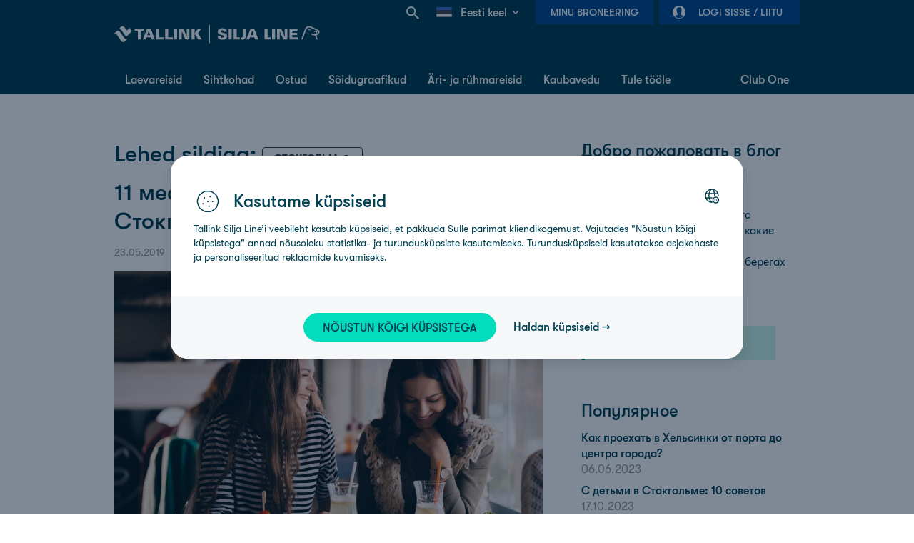

--- FILE ---
content_type: text/html;charset=UTF-8
request_url: https://ee.tallink.com/blog?p_p_id=com_liferay_blogs_web_portlet_BlogsPortlet&p_p_lifecycle=0&p_p_state=normal&p_p_mode=view&_com_liferay_blogs_web_portlet_BlogsPortlet_delta=5&p_r_p_tag=%D1%81%D1%82%D0%BE%D0%BA%D0%B3%D0%BE%D0%BB%D1%8C%D0%BC&p_r_p_resetCur=false&_com_liferay_blogs_web_portlet_BlogsPortlet_cur=4
body_size: 68495
content:




































		<!DOCTYPE html>












































































<!-- Device is tablet: false -->
<!-- Page is cacheable:  -->



<html class="ltr ltr" dir="ltr" lang="et_EE">

<head>

	<title>Blogi - Tallink</title>

	<meta charset="utf-8">
	<meta name="author" content="">
	<meta http-equiv="X-UA-Compatible" content="IE=edge,chrome=1">
	<meta name="google-site-verification" content="yZqh0wtNbutGTpehWsWTfFuQNIhhrv9lgNXovloKm8c" />

		<meta content="width=device-width, initial-scale=1.0" name="viewport" />

			<meta property="og:image" content="https://ee.tallink.com/documents/10192/74158315/1200x628_default_facebook_share_image_ee.png" />

	<link rel="icon" href="https://ee.tallink.com/o/liferay-theme-desktop/images/favicon-dark.png" media="(prefers-color-scheme: dark)" />
	<link rel="icon" href="https://ee.tallink.com/o/liferay-theme-desktop/images/favicon.png" media="(prefers-color-scheme: light)" />






































<meta content="text/html; charset=UTF-8" http-equiv="content-type" />









<meta content="Loe lähemalt reisimise, meie laevadel toimuvate uuenduste ning ürituste, toidukohtade ja tegevuste kohta meie sihtkohtades Soomes, Rootsis ja mujal." lang="et-EE" name="description" /><meta content="стокгольм" lang="et-EE" name="keywords" />


<script data-senna-track="permanent" src="/combo?browserId=other&minifierType=js&languageId=et_EE&b=7210&t=1769766913673&/o/frontend-js-jquery-web/jquery/jquery.min.js&/o/frontend-js-jquery-web/jquery/bootstrap.bundle.min.js&/o/frontend-js-jquery-web/jquery/collapsible_search.js&/o/frontend-js-jquery-web/jquery/fm.js&/o/frontend-js-jquery-web/jquery/form.js&/o/frontend-js-jquery-web/jquery/popper.min.js&/o/frontend-js-jquery-web/jquery/side_navigation.js" type="text/javascript"></script>
<link data-senna-track="permanent" href="/o/frontend-theme-font-awesome-web/css/main.css" rel="stylesheet" type="text/css" />






	<link data-senna-track="temporary" href="https://ee.tallink.com/blog" rel="canonical" />

	

			
				<link data-senna-track="temporary" href="https://ee.tallink.com/blog" hreflang="x-default" rel="alternate" />
			

			<link data-senna-track="temporary" href="https://ee.tallink.com/blog" hreflang="et-EE" rel="alternate" />

	

			

			<link data-senna-track="temporary" href="https://ee.tallink.com/ru/blog" hreflang="ru-RU" rel="alternate" />

	





<link class="lfr-css-file" data-senna-track="temporary" href="https://ee.tallink.com/o/liferay-theme-desktop/css/clay.css?browserId=other&amp;themeId=liferaythemedesktop_WAR_liferaythemedesktop&amp;minifierType=css&amp;languageId=et_EE&amp;b=7210&amp;t=1769759766000" id="liferayAUICSS" rel="stylesheet" type="text/css" />



<link data-senna-track="temporary" href="/o/frontend-css-web/main.css?browserId=other&amp;themeId=liferaythemedesktop_WAR_liferaythemedesktop&amp;minifierType=css&amp;languageId=et_EE&amp;b=7210&amp;t=1769766901671" id="liferayPortalCSS" rel="stylesheet" type="text/css" />









	

	





	



	

		<link data-senna-track="temporary" href="/combo?browserId=other&amp;minifierType=&amp;themeId=liferaythemedesktop_WAR_liferaythemedesktop&amp;languageId=et_EE&amp;b=7210&amp;com_liferay_blogs_web_portlet_BlogsPortlet:%2Fblogs%2Fcss%2Fmain.css&amp;com_liferay_journal_content_web_portlet_JournalContentPortlet_INSTANCE_ARtoE2EIcOaL:%2Fcss%2Fmain.css&amp;com_liferay_portal_search_web_search_bar_portlet_SearchBarPortlet_INSTANCE_templateSearch:%2Fcss%2Fmain.css&amp;com_liferay_product_navigation_product_menu_web_portlet_ProductMenuPortlet:%2Fcss%2Fmain.css&amp;com_liferay_product_navigation_user_personal_bar_web_portlet_ProductNavigationUserPersonalBarPortlet:%2Fcss%2Fmain.css&amp;com_liferay_site_navigation_menu_web_portlet_SiteNavigationMenuPortlet:%2Fcss%2Fmain.css&amp;t=1769759766000" id="6c280dec" rel="stylesheet" type="text/css" />

	







<script data-senna-track="temporary" type="text/javascript">
	// <![CDATA[
		var Liferay = Liferay || {};

		Liferay.Browser = {
			acceptsGzip: function() {
				return false;
			},

			

			getMajorVersion: function() {
				return 131.0;
			},

			getRevision: function() {
				return '537.36';
			},
			getVersion: function() {
				return '131.0';
			},

			

			isAir: function() {
				return false;
			},
			isChrome: function() {
				return true;
			},
			isEdge: function() {
				return false;
			},
			isFirefox: function() {
				return false;
			},
			isGecko: function() {
				return true;
			},
			isIe: function() {
				return false;
			},
			isIphone: function() {
				return false;
			},
			isLinux: function() {
				return false;
			},
			isMac: function() {
				return true;
			},
			isMobile: function() {
				return false;
			},
			isMozilla: function() {
				return false;
			},
			isOpera: function() {
				return false;
			},
			isRtf: function() {
				return true;
			},
			isSafari: function() {
				return true;
			},
			isSun: function() {
				return false;
			},
			isWebKit: function() {
				return true;
			},
			isWindows: function() {
				return false;
			}
		};

		Liferay.Data = Liferay.Data || {};

		Liferay.Data.ICONS_INLINE_SVG = true;

		Liferay.Data.NAV_SELECTOR = '#navigation';

		Liferay.Data.NAV_SELECTOR_MOBILE = '#navigationCollapse';

		Liferay.Data.isCustomizationView = function() {
			return false;
		};

		Liferay.Data.notices = [
			null

			

			
		];

		Liferay.PortletKeys = {
			DOCUMENT_LIBRARY: 'com_liferay_document_library_web_portlet_DLPortlet',
			DYNAMIC_DATA_MAPPING: 'com_liferay_dynamic_data_mapping_web_portlet_DDMPortlet',
			ITEM_SELECTOR: 'com_liferay_item_selector_web_portlet_ItemSelectorPortlet'
		};

		Liferay.PropsValues = {
			JAVASCRIPT_SINGLE_PAGE_APPLICATION_TIMEOUT: 0,
			NTLM_AUTH_ENABLED: false,
			UPLOAD_SERVLET_REQUEST_IMPL_MAX_SIZE: 524288000
		};

		Liferay.ThemeDisplay = {

			

			
				getLayoutId: function() {
					return '1121';
				},

				

				getLayoutRelativeControlPanelURL: function() {
					return '/group/ee/~/control_panel/manage?p_p_id=com_liferay_blogs_web_portlet_BlogsPortlet';
				},

				getLayoutRelativeURL: function() {
					return '/blog';
				},
				getLayoutURL: function() {
					return 'https://ee.tallink.com/blog';
				},
				getParentLayoutId: function() {
					return '1073';
				},
				isControlPanel: function() {
					return false;
				},
				isPrivateLayout: function() {
					return 'false';
				},
				isVirtualLayout: function() {
					return false;
				},
			

			getBCP47LanguageId: function() {
				return 'et-EE';
			},
			getCanonicalURL: function() {

				

				return 'https\x3a\x2f\x2fee\x2etallink\x2ecom\x2fblog';
			},
			getCDNBaseURL: function() {
				return 'https://ee.tallink.com';
			},
			getCDNDynamicResourcesHost: function() {
				return '';
			},
			getCDNHost: function() {
				return '';
			},
			getCompanyGroupId: function() {
				return '10192';
			},
			getCompanyId: function() {
				return '10154';
			},
			getDefaultLanguageId: function() {
				return 'et_EE';
			},
			getDoAsUserIdEncoded: function() {
				return '';
			},
			getLanguageId: function() {
				return 'et_EE';
			},
			getParentGroupId: function() {
				return '11711';
			},
			getPathContext: function() {
				return '';
			},
			getPathImage: function() {
				return '/image';
			},
			getPathJavaScript: function() {
				return '/o/frontend-js-web';
			},
			getPathMain: function() {
				return '/c';
			},
			getPathThemeImages: function() {
				return 'https://ee.tallink.com/o/liferay-theme-desktop/images';
			},
			getPathThemeRoot: function() {
				return '/o/liferay-theme-desktop';
			},
			getPlid: function() {
				return '35188273';
			},
			getPortalURL: function() {
				return 'https://ee.tallink.com';
			},
			getScopeGroupId: function() {
				return '11711';
			},
			getScopeGroupIdOrLiveGroupId: function() {
				return '11711';
			},
			getSessionId: function() {
				return '';
			},
			getSiteAdminURL: function() {
				return 'https://ee.tallink.com/group/ee/~/control_panel/manage?p_p_lifecycle=0&p_p_state=maximized&p_p_mode=view';
			},
			getSiteGroupId: function() {
				return '11711';
			},
			getURLControlPanel: function() {
				return '/group/control_panel?refererPlid=35188273';
			},
			getURLHome: function() {
				return 'https\x3a\x2f\x2fee\x2etallink\x2ecom\x2fweb\x2fguest';
			},
			getUserEmailAddress: function() {
				return '';
			},
			getUserId: function() {
				return '10158';
			},
			getUserName: function() {
				return '';
			},
			isAddSessionIdToURL: function() {
				return false;
			},
			isImpersonated: function() {
				return false;
			},
			isSignedIn: function() {
				return false;
			},
			isStateExclusive: function() {
				return false;
			},
			isStateMaximized: function() {
				return false;
			},
			isStatePopUp: function() {
				return false;
			}
		};

		var themeDisplay = Liferay.ThemeDisplay;

		Liferay.AUI = {

			

			getAvailableLangPath: function() {
				return 'available_languages.jsp?browserId=other&themeId=liferaythemedesktop_WAR_liferaythemedesktop&colorSchemeId=01&minifierType=js&languageId=et_EE&b=7210&t=1769770489647';
			},
			getCombine: function() {
				return true;
			},
			getComboPath: function() {
				return '/combo/?browserId=other&minifierType=&languageId=et_EE&b=7210&t=1769766898904&';
			},
			getDateFormat: function() {
				return '%d.%m.%Y';
			},
			getEditorCKEditorPath: function() {
				return '/o/frontend-editor-ckeditor-web';
			},
			getFilter: function() {
				var filter = 'raw';

				
					
						filter = 'min';
					
					

				return filter;
			},
			getFilterConfig: function() {
				var instance = this;

				var filterConfig = null;

				if (!instance.getCombine()) {
					filterConfig = {
						replaceStr: '.js' + instance.getStaticResourceURLParams(),
						searchExp: '\\.js$'
					};
				}

				return filterConfig;
			},
			getJavaScriptRootPath: function() {
				return '/o/frontend-js-web';
			},
			getLangPath: function() {
				return 'aui_lang.jsp?browserId=other&themeId=liferaythemedesktop_WAR_liferaythemedesktop&colorSchemeId=01&minifierType=js&languageId=et_EE&b=7210&t=1769766898904';
			},
			getPortletRootPath: function() {
				return '/html/portlet';
			},
			getStaticResourceURLParams: function() {
				return '?browserId=other&minifierType=&languageId=et_EE&b=7210&t=1769766898904';
			}
		};

		Liferay.authToken = '6mz4Njvp';

		

		Liferay.currentURL = '\x2fblog\x3fp_p_id\x3dcom_liferay_blogs_web_portlet_BlogsPortlet\x26p_p_lifecycle\x3d0\x26p_p_state\x3dnormal\x26p_p_mode\x3dview\x26_com_liferay_blogs_web_portlet_BlogsPortlet_delta\x3d5\x26p_r_p_tag\x3d\x25D1\x2581\x25D1\x2582\x25D0\x25BE\x25D0\x25BA\x25D0\x25B3\x25D0\x25BE\x25D0\x25BB\x25D1\x258C\x25D0\x25BC\x26p_r_p_resetCur\x3dfalse\x26_com_liferay_blogs_web_portlet_BlogsPortlet_cur\x3d4';
		Liferay.currentURLEncoded = '\x252Fblog\x253Fp_p_id\x253Dcom_liferay_blogs_web_portlet_BlogsPortlet\x2526p_p_lifecycle\x253D0\x2526p_p_state\x253Dnormal\x2526p_p_mode\x253Dview\x2526_com_liferay_blogs_web_portlet_BlogsPortlet_delta\x253D5\x2526p_r_p_tag\x253D\x2525D1\x252581\x2525D1\x252582\x2525D0\x2525BE\x2525D0\x2525BA\x2525D0\x2525B3\x2525D0\x2525BE\x2525D0\x2525BB\x2525D1\x25258C\x2525D0\x2525BC\x2526p_r_p_resetCur\x253Dfalse\x2526_com_liferay_blogs_web_portlet_BlogsPortlet_cur\x253D4';
	// ]]>
</script>

<script src="/o/js_loader_config?t=1769766913677" type="text/javascript"></script>
<script data-senna-track="permanent" src="/combo?browserId=other&minifierType=js&languageId=et_EE&b=7210&t=1769766898904&/o/frontend-js-web/loader/config.js&/o/frontend-js-web/loader/loader.js&/o/frontend-js-web/aui/aui/aui.js&/o/frontend-js-web/aui/aui-base-html5-shiv/aui-base-html5-shiv.js&/o/frontend-js-web/liferay/browser_selectors.js&/o/frontend-js-web/liferay/modules.js&/o/frontend-js-web/liferay/aui_sandbox.js&/o/frontend-js-web/misc/svg4everybody.js&/o/frontend-js-web/aui/arraylist-add/arraylist-add.js&/o/frontend-js-web/aui/arraylist-filter/arraylist-filter.js&/o/frontend-js-web/aui/arraylist/arraylist.js&/o/frontend-js-web/aui/array-extras/array-extras.js&/o/frontend-js-web/aui/array-invoke/array-invoke.js&/o/frontend-js-web/aui/attribute-base/attribute-base.js&/o/frontend-js-web/aui/attribute-complex/attribute-complex.js&/o/frontend-js-web/aui/attribute-core/attribute-core.js&/o/frontend-js-web/aui/attribute-observable/attribute-observable.js&/o/frontend-js-web/aui/attribute-extras/attribute-extras.js&/o/frontend-js-web/aui/base-base/base-base.js&/o/frontend-js-web/aui/base-pluginhost/base-pluginhost.js&/o/frontend-js-web/aui/classnamemanager/classnamemanager.js&/o/frontend-js-web/aui/datatype-xml-format/datatype-xml-format.js&/o/frontend-js-web/aui/datatype-xml-parse/datatype-xml-parse.js&/o/frontend-js-web/aui/dom-base/dom-base.js&/o/frontend-js-web/aui/dom-core/dom-core.js&/o/frontend-js-web/aui/dom-screen/dom-screen.js&/o/frontend-js-web/aui/dom-style/dom-style.js&/o/frontend-js-web/aui/event-base/event-base.js&/o/frontend-js-web/aui/event-custom-base/event-custom-base.js&/o/frontend-js-web/aui/event-custom-complex/event-custom-complex.js&/o/frontend-js-web/aui/event-delegate/event-delegate.js&/o/frontend-js-web/aui/event-focus/event-focus.js&/o/frontend-js-web/aui/event-hover/event-hover.js&/o/frontend-js-web/aui/event-key/event-key.js&/o/frontend-js-web/aui/event-mouseenter/event-mouseenter.js&/o/frontend-js-web/aui/event-mousewheel/event-mousewheel.js" type="text/javascript"></script>
<script data-senna-track="permanent" src="/combo?browserId=other&minifierType=js&languageId=et_EE&b=7210&t=1769766898904&/o/frontend-js-web/aui/event-outside/event-outside.js&/o/frontend-js-web/aui/event-resize/event-resize.js&/o/frontend-js-web/aui/event-simulate/event-simulate.js&/o/frontend-js-web/aui/event-synthetic/event-synthetic.js&/o/frontend-js-web/aui/intl/intl.js&/o/frontend-js-web/aui/io-base/io-base.js&/o/frontend-js-web/aui/io-form/io-form.js&/o/frontend-js-web/aui/io-queue/io-queue.js&/o/frontend-js-web/aui/io-upload-iframe/io-upload-iframe.js&/o/frontend-js-web/aui/io-xdr/io-xdr.js&/o/frontend-js-web/aui/json-parse/json-parse.js&/o/frontend-js-web/aui/json-stringify/json-stringify.js&/o/frontend-js-web/aui/node-base/node-base.js&/o/frontend-js-web/aui/node-core/node-core.js&/o/frontend-js-web/aui/node-event-delegate/node-event-delegate.js&/o/frontend-js-web/aui/node-event-simulate/node-event-simulate.js&/o/frontend-js-web/aui/node-focusmanager/node-focusmanager.js&/o/frontend-js-web/aui/node-pluginhost/node-pluginhost.js&/o/frontend-js-web/aui/node-screen/node-screen.js&/o/frontend-js-web/aui/node-style/node-style.js&/o/frontend-js-web/aui/oop/oop.js&/o/frontend-js-web/aui/plugin/plugin.js&/o/frontend-js-web/aui/pluginhost-base/pluginhost-base.js&/o/frontend-js-web/aui/pluginhost-config/pluginhost-config.js&/o/frontend-js-web/aui/querystring-stringify-simple/querystring-stringify-simple.js&/o/frontend-js-web/aui/queue-promote/queue-promote.js&/o/frontend-js-web/aui/selector-css2/selector-css2.js&/o/frontend-js-web/aui/selector-css3/selector-css3.js&/o/frontend-js-web/aui/selector-native/selector-native.js&/o/frontend-js-web/aui/selector/selector.js&/o/frontend-js-web/aui/widget-base/widget-base.js&/o/frontend-js-web/aui/widget-htmlparser/widget-htmlparser.js&/o/frontend-js-web/aui/widget-skin/widget-skin.js&/o/frontend-js-web/aui/widget-uievents/widget-uievents.js&/o/frontend-js-web/aui/yui-throttle/yui-throttle.js&/o/frontend-js-web/aui/aui-base-core/aui-base-core.js" type="text/javascript"></script>
<script data-senna-track="permanent" src="/combo?browserId=other&minifierType=js&languageId=et_EE&b=7210&t=1769766898904&/o/frontend-js-web/aui/aui-base-lang/aui-base-lang.js&/o/frontend-js-web/aui/aui-classnamemanager/aui-classnamemanager.js&/o/frontend-js-web/aui/aui-component/aui-component.js&/o/frontend-js-web/aui/aui-debounce/aui-debounce.js&/o/frontend-js-web/aui/aui-delayed-task-deprecated/aui-delayed-task-deprecated.js&/o/frontend-js-web/aui/aui-event-base/aui-event-base.js&/o/frontend-js-web/aui/aui-event-input/aui-event-input.js&/o/frontend-js-web/aui/aui-form-validator/aui-form-validator.js&/o/frontend-js-web/aui/aui-node-base/aui-node-base.js&/o/frontend-js-web/aui/aui-node-html5/aui-node-html5.js&/o/frontend-js-web/aui/aui-selector/aui-selector.js&/o/frontend-js-web/aui/aui-timer/aui-timer.js&/o/frontend-js-web/liferay/dependency.js&/o/frontend-js-web/liferay/dom_task_runner.js&/o/frontend-js-web/liferay/events.js&/o/frontend-js-web/liferay/language.js&/o/frontend-js-web/liferay/lazy_load.js&/o/frontend-js-web/liferay/liferay.js&/o/frontend-js-web/liferay/util.js&/o/frontend-js-web/liferay/global.bundle.js&/o/frontend-js-web/liferay/portal.js&/o/frontend-js-web/liferay/portlet.js&/o/frontend-js-web/liferay/workflow.js&/o/frontend-js-web/liferay/form.js&/o/frontend-js-web/liferay/form_placeholders.js&/o/frontend-js-web/liferay/icon.js&/o/frontend-js-web/liferay/menu.js&/o/frontend-js-web/liferay/notice.js&/o/frontend-js-web/liferay/poller.js" type="text/javascript"></script>




	

	<script data-senna-track="temporary" src="/o/js_bundle_config?t=1769766969254" type="text/javascript"></script>


<script data-senna-track="temporary" type="text/javascript">
	// <![CDATA[
		
			
				
		

		

		
	// ]]>
</script>





	
		

			

			
		
		



	
		

			

			
		
	












	

	





	



	

		<script data-senna-track="temporary" src="/combo?browserId=other&amp;minifierType=&amp;themeId=liferaythemedesktop_WAR_liferaythemedesktop&amp;languageId=et_EE&amp;b=7210&amp;liferaymybookingportlet_WAR_liferaymybookingportlet:%2Fjs%2Fmain.js&amp;liferaymybookingportlet_WAR_liferaymybookingportlet:%2Fjs%2FupcomingBookings.js&amp;login_WAR_liferayapps:%2Fjs%2Fsso%2Fcomponent.js&amp;t=1769759766000" type="text/javascript"></script>

	















<link class="lfr-css-file" data-senna-track="temporary" href="https://ee.tallink.com/o/liferay-theme-desktop/css/main.css?browserId=other&amp;themeId=liferaythemedesktop_WAR_liferaythemedesktop&amp;minifierType=css&amp;languageId=et_EE&amp;b=7210&amp;t=1769759766000" id="liferayThemeCSS" rel="stylesheet" type="text/css" />








	<style data-senna-track="temporary" type="text/css">

		

			

				

					

#p_p_id_com_liferay_journal_content_web_portlet_JournalContentPortlet_INSTANCE_ARtoE2EIcOaL_ .portlet-content {

}




				

			

		

			

				

					

#p_p_id_com_liferay_blogs_web_portlet_BlogsPortlet_ .portlet-content {

}
#header-container, #footer-container, nav:has(.breadcrumb-navigation-list) {
    display: none;
}



				

			

		

			

				

					

#p_p_id_com_liferay_journal_content_web_portlet_JournalContentPortlet_INSTANCE_oNJBt8xxcnwz_ .portlet-content {

}




				

			

		

			

				

					

#p_p_id_com_liferay_journal_content_web_portlet_JournalContentPortlet_INSTANCE_0yYQ8wQnKNjb_ .portlet-content {

}




				

			

		

			

				

					

#p_p_id_com_liferay_journal_content_web_portlet_JournalContentPortlet_INSTANCE_BVxwrQtsx4eC_ .portlet-content {

}




				

			

		

			

		

			

				

					

#p_p_id_com_liferay_journal_content_web_portlet_JournalContentPortlet_INSTANCE_FnwHT1iuSYmm_ .portlet-content {

}




				

			

		

			

		

			

				

					

#p_p_id_com_liferay_asset_tags_navigation_web_portlet_AssetTagsNavigationPortlet_INSTANCE_eUaqxFHSi1d4_ .portlet-content {

}




				

			

		

			

		

			

		

			

		

			

		

			

		

			

		

			

		

			

		

			

		

	</style>


<link data-senna-track="permanent" href="https://ee.tallink.com/combo?browserId=other&minifierType=css&languageId=et_EE&b=7210&t=1769766902824&/o/change-tracking-change-lists-indicator-theme-contributor/change_tracking_change_lists_indicator.css" rel="stylesheet" type = "text/css" />








<script data-senna-track="temporary" type="text/javascript">
	if (window.Analytics) {
		window._com_liferay_document_library_analytics_isViewFileEntry = false;
	}
</script>







<script type="text/javascript">
// <![CDATA[
Liferay.on(
	'ddmFieldBlur', function(event) {
		if (window.Analytics) {
			Analytics.send(
				'fieldBlurred',
				'Form',
				{
					fieldName: event.fieldName,
					focusDuration: event.focusDuration,
					formId: event.formId,
					page: event.page
				}
			);
		}
	}
);

Liferay.on(
	'ddmFieldFocus', function(event) {
		if (window.Analytics) {
			Analytics.send(
				'fieldFocused',
				'Form',
				{
					fieldName: event.fieldName,
					formId: event.formId,
					page: event.page
				}
			);
		}
	}
);

Liferay.on(
	'ddmFormPageShow', function(event) {
		if (window.Analytics) {
			Analytics.send(
				'pageViewed',
				'Form',
				{
					formId: event.formId,
					page: event.page,
					title: event.title
				}
			);
		}
	}
);

Liferay.on(
	'ddmFormSubmit', function(event) {
		if (window.Analytics) {
			Analytics.send(
				'formSubmitted',
				'Form',
				{
					formId: event.formId
				}
			);
		}
	}
);

Liferay.on(
	'ddmFormView', function(event) {
		if (window.Analytics) {
			Analytics.send(
				'formViewed',
				'Form',
				{
					formId: event.formId,
					title: event.title
				}
			);
		}
	}
);
// ]]>
</script>




















		<script>
			(function(w,d,s,l,i){w[l]=w[l]||[];w[l].push({'gtm.start':
			new Date().getTime(),event:'gtm.js'});var f=d.getElementsByTagName(s)[0],
			j=d.createElement(s),dl=l!='dataLayer'?'&l='+l:'';j.async=true;j.src=
			'https://analytics.tallink.com/gtm.js?id='+i+dl;f.parentNode.insertBefore(j,f);
			})(window,document,'script','dataLayer','GTM-PBB8JZN');
		</script>





	<script src="https://ee.tallink.com/o/liferay-theme-desktop/js/libs/jquery-migrate-1.4.1.min.js"></script>
	<script src="https://ee.tallink.com/o/liferay-theme-desktop/js/libs/jquery-migrate-3.3.0.min.js"></script>

	<script type="text/javascript">window.pageCategory = ""</script>
	<script type="text/javascript">window.jQuery.cookie || document.write('<script src="https://ee.tallink.com/o/liferay-theme-desktop/js/libs/jquery.cookie.js?t=1769759766000"><\/script>')</script>
	<script type="text/javascript">window.easyXDM || document.write('<script src="https://ee.tallink.com/o/liferay-theme-desktop/js/libs/easyXDM.min.js?t=1769759766000"><\/script>')</script>
	<script type="text/javascript">window.Masonry || document.write('<script src="https://ee.tallink.com/o/liferay-theme-desktop/js/libs/masonry.pkgd.min.js?t=1769759766000"><\/script>')</script>
	<script type="text/javascript">window.Slick || document.write('<script src="https://ee.tallink.com/o/liferay-theme-desktop/js/libs/slick.min.js?t=1769759766000"><\/script>')</script>

	<script type="text/javascript">
		var themeDisplay = themeDisplay || {};
		themeDisplay.getPathThemeJavaScript = function () {
			return 'https://ee.tallink.com/o/liferay-theme-desktop/js';
		}

		
	</script>

	<script>
        var loadCookieConsentScript = function () {
            if (navigator.userAgent.indexOf("Chrome-Lighthouse") !== -1) {
                return false;
            } else {
                var script = document.createElement("script");
                script.src = 'https://consent.tallink.com/bundle.production.min.js?t=1769759766000';
                script.type = "text/javascript";
                document.getElementsByTagName("head")[0].appendChild(script);
            }
        }
        loadCookieConsentScript();
	</script>

	<script>
		window.fbAsyncInit = function() {
			FB.init({
				appId            : "209569219987598",
				autoLogAppEvents : false,
				xfbml            : true,
				version          : 'v8.1'
			});
		};

		(function(d, s, id){
			var js, fjs = d.getElementsByTagName(s)[0];
			if (d.getElementById(id)) {return;}
			js = d.createElement(s); js.id = id;
			js.src = "//connect.facebook.net/en_US/sdk.js";
			fjs.parentNode.insertBefore(js, fjs);
		}(document, 'script', 'facebook-jssdk'));
	</script>

</head>

<body class="site-11711  controls-visible  yui3-skin-sam signed-out public-page site custom-theme">


















































	<nav class="quick-access-nav" id="lxlj_quickAccessNav">
		<p class="hide-accessible">Ülamenüü</p>

		<ul>
			
				<li><a href="#main-content">Skip to Content</a></li>
			

			

		</ul>
	</nav>





















































































	<div class="container-fluid " id="content-container">

		<div id="header-container" class="">
			<header class="header-new">
    <div class="container_12">
        <div id="nav-menu" class="clearfix">

                <div class="nav-login">








































	

	<div class="portlet-boundary portlet-boundary_login_WAR_liferayapps_  portlet-static portlet-static-end portlet-decorate  " id="p_p_id_login_WAR_liferayapps_">
		<span id="p_login_WAR_liferayapps"></span>




	

	
		
			






































	
		











































































<section class="portlet" id="portlet_login_WAR_liferayapps">


	<div class="portlet-content">

			<div class="autofit-float autofit-row portlet-header">
				<div class="autofit-col autofit-col-end">
					<div class="autofit-section">
					</div>
				</div>
			</div>

		
			<div class=" portlet-content-container">
				


	<div class="portlet-body">



	
		
			
				
					



















































	

				

				
					
						


	

		



<div id="sso-container" ></div>

<script src="https://sso.tallink.com/component/sso.min.js?v=1.0.17"></script>

<script>
    
    window.digiDataUser = {"level":"regular","status":"anonymous","policy":true,"profiling":true};
    

    

    (function () {
        var urls = {
            sso: 'https://sso.tallink.com',
            clubOneUrl: '/et/web/ee/club-one',
            signIn: 'https://ee.tallink.com/blog?p_p_id=login_WAR_liferayapps&p_p_lifecycle=2&p_p_state=normal&p_p_mode=view&p_p_resource_id=sso-login&p_p_cacheability=cacheLevelPage&_login_WAR_liferayapps_priv_r_p__com_liferay_blogs_web_portlet_BlogsPortlet_delta=5&_login_WAR_liferayapps_priv_r_p__com_liferay_blogs_web_portlet_BlogsPortlet_cur=4',
            signOut: 'https://ee.tallink.com/blog?p_p_id=login_WAR_liferayapps&p_p_lifecycle=2&p_p_state=normal&p_p_mode=view&p_p_resource_id=sso-logout&p_p_cacheability=cacheLevelPage&_login_WAR_liferayapps_priv_r_p__com_liferay_blogs_web_portlet_BlogsPortlet_delta=5&_login_WAR_liferayapps_priv_r_p__com_liferay_blogs_web_portlet_BlogsPortlet_cur=4'
        };

        window.ssoComponent('#sso-container', urls, false, false);
    })();
</script>


	
	
					
				
			
		
	
	


	</div>

			</div>
		

	</div>
</section>
	

		
		







	</div>




                </div>








































	

	<div class="portlet-boundary portlet-boundary_liferaymybookingportlet_WAR_liferaymybookingportlet_  portlet-static portlet-static-end portlet-decorate  " id="p_p_id_liferaymybookingportlet_WAR_liferaymybookingportlet_">
		<span id="p_liferaymybookingportlet_WAR_liferaymybookingportlet"></span>




	

	
		
			



<div id="my-booking-container" data-nosnippet>
    <div class="nav-backdrop"></div>

    <a href="#" class="nav-button">Minu broneering</a>

    <div id="my-booking-form-dialog" class="my-booking-dialog nav-dialog" style="display: none;">
        <div class="nav-dialog-inner-container">
            <form id="my-booking-form" class="custom-form clearfix">
                <h4 class="mobile-dialog">
                    Minu broneering
                </h4>

                <span class="status-error" style="display: none;">
                            <span>Error message</span>
                        </span>

                <label>
                    Broneeringu number
                    <input type="text" name="bookingNumber" value="" maxlength="9" tabindex="1">
                </label>

                <label>
                    Turvakood
                    <input type="text" name="securityCode" value="" tabindex="2">
                </label>

                <a href="#" class="mobile-dialog button priority close">
                    <span>Sulge</span>
                </a>
                <a href="#" class="button priority submit disabled">
                    <span>Edasi</span>
                </a>
            </form>
        </div>
    </div>

    <div id="my-bookings-dialog" class="my-booking-dialog nav-dialog" style="display: none;">
        <div class="nav-dialog-inner-container">
            <h4 class="mobile-dialog">
                Minu broneeringud
            </h4>

            <ul>
                <li class="loading">
                    <span>Loading...</span>
                </li>
            </ul>

            <a href="#" class="mobile-dialog button priority close">
                <span>Sulge</span>
            </a>
        </div>
    </div>
</div>

<script type="text/javascript">
    $(document).ready(function () {
        var myBookingContainer = '#my-booking-container';
        var myBookingDialog = new myBooking(myBookingContainer, 'https://ee.tallink.com/blog?p_p_id=liferaymybookingportlet_WAR_liferaymybookingportlet&p_p_lifecycle=2&p_p_state=normal&p_p_mode=view&p_p_resource_id=getBooking&p_p_cacheability=cacheLevelPage&_liferaymybookingportlet_WAR_liferaymybookingportlet__com_liferay_blogs_web_portlet_BlogsPortlet_delta=5&_liferaymybookingportlet_WAR_liferaymybookingportlet__com_liferay_blogs_web_portlet_BlogsPortlet_cur=4');
        
            
                myBookingDialog.activateFirstDialog();
            
            
    });
</script>

		
	







	</div>





                <div class="nav-language" data-nosnippet>








































	

	<div class="portlet-boundary portlet-boundary_com_liferay_site_navigation_language_web_portlet_SiteNavigationLanguagePortlet_  portlet-static portlet-static-end portlet-decorate portlet-language " id="p_p_id_com_liferay_site_navigation_language_web_portlet_SiteNavigationLanguagePortlet_INSTANCE_embedded_languagePortlet_">
		<span id="p_com_liferay_site_navigation_language_web_portlet_SiteNavigationLanguagePortlet_INSTANCE_embedded_languagePortlet"></span>




	

	
		
			






































	
		











































































<section class="portlet" id="portlet_com_liferay_site_navigation_language_web_portlet_SiteNavigationLanguagePortlet_INSTANCE_embedded_languagePortlet">


	<div class="portlet-content">

			<div class="autofit-float autofit-row portlet-header">
				<div class="autofit-col autofit-col-end">
					<div class="autofit-section">
					</div>
				</div>
			</div>

		
			<div class=" portlet-content-container">
				


	<div class="portlet-body">



	
		
			
				
					



















































	

				

				
					
						


	

		



































































	

	



<div id="market-lang-dropdown">
    <div id="market-lang-dropdown-title">
        <div class="ddTitleText" id="langmenu_titletext">
            <img alt="et" class="" src="/o/liferay-theme-desktop/img/svg/flags/flag_et.svg">
                <span>Eesti keel</span>
            <div class="lang-dropdown-arrow"></div>
        </div>
    </div>
    <div id="market-lang-menu">
        <div class="market-container">
            <div class="icon-container-location">
                <img alt="Pin" src="/o/liferay-theme-desktop/img/market-language-dropdown/pin.svg">
            </div>
            <div class="market-dropdown-wrapper">
                <div class="market-language-dropdown-label"><span></span></div>
                <div class="market-dropdown">
                    <div class="market-dropdown-title">
                        <img alt="et" src="/o/liferay-theme-desktop/img/svg/flags/flag_int.svg">
                        <span>Country</span>
                    </div>
                    <div class="market-list-container">
                        <ul class="markets-list"></ul>
                    </div>
                </div>
            </div>
        </div>
        <div class="language-container">
            <div class="icon-container-location">
                <img alt="Chat" src="/o/liferay-theme-desktop/img/market-language-dropdown/chat.svg">
            </div>
            <div class="languages-list-wrapper">
                <div class="languages-list" id="cur-market-languages-list">
                            <a href="" class="active">
                                    <span>Eesti keel</span>
                            </a>
                            <a href="/c/portal/update_language?p_l_id=35188273&redirect=%2Fblog%3Fp_p_id%3Dcom_liferay_blogs_web_portlet_BlogsPortlet%26p_p_lifecycle%3D0%26p_p_state%3Dnormal%26p_p_mode%3Dview%26_com_liferay_blogs_web_portlet_BlogsPortlet_delta%3D5%26p_r_p_tag%3D%25D1%2581%25D1%2582%25D0%25BE%25D0%25BA%25D0%25B3%25D0%25BE%25D0%25BB%25D1%258C%25D0%25BC%26p_r_p_resetCur%3Dfalse%26_com_liferay_blogs_web_portlet_BlogsPortlet_cur%3D4&languageId=ru_RU" class="">
                                    <span>Русский</span>
                            </a>
                </div>
                <div class="languages-list" id="chosen-market-languages-list"></div>
            </div>
        </div>
    </div>
</div>

<script>
    $(window).on("load", function () {
        var currentGroupId = 11711;
        var currentLangId = 'et';
        window.TLNK.marketLanguageDropdown.init(currentGroupId, currentLangId);
    });
</script>


	
	
					
				
			
		
	
	


	</div>

			</div>
		

	</div>
</section>
	

		
		







	</div>




                </div>

            <div class="nav-search">
                    <div id="search-addsearch" class="search-ui">
                        <div class="search-button"></div>
                        <input type="text" class="addsearch"/>
                        <div class="search-close-button"></div>
                    </div>
            </div>
        </div>

        <div id="nav-identity">
            <div class="nav-logo">
                        <a href="https://ee.tallink.com/vali-reis">Tallink Silja Line</a>
            </div>
        </div>

    <div id="nav-megamenu">
        <ul id="nav-2nd">




                <li class=" ">
                    <a href="https://ee.tallink.com/vali-reis" title="Laevareisid" 
                       data-ga="Laevareisid">Laevareisid</a>









                        <div class="nav-3rd-container four-columns  ">
                            <ul class="nav-3rd">


                                        <li >
                                            <a href="https://ee.tallink.com/piletid"
                                                     class="nav-4th-title" 
                                               title="Piletid" 
                                               data-ga="Laevareisid > Piletid">Piletid</a>

                                                <div class="nav-title-underline"></div>
                                                <ul class="nav-4th-level">
                                                        <li class="first ">
                                                            <a href="https://booking.tallink.com/?locale=et&amp;country=EE" title="Osta pilet" 
                                                               data-ga="Laevareisid > Piletid > Osta pilet">
                                                                <span>Osta pilet</span>
                                                            </a>
                                                        </li>
                                                        <li class=" ">
                                                            <a href="https://ee.tallink.com/pileti-registreerimine" title="Check-in" 
                                                               data-ga="Laevareisid > Piletid > Check-in">
                                                                <span>Check-in</span>
                                                            </a>
                                                        </li>
                                                        <li class=" ">
                                                            <a href="https://ee.tallink.com/reisidokumendid" title="Reisidokumendid" 
                                                               data-ga="Laevareisid > Piletid > Reisidokumendid">
                                                                <span>Reisidokumendid</span>
                                                            </a>
                                                        </li>
                                                        <li class=" ">
                                                            <a href="https://ee.tallink.com/web/ee/vali-reis?mbo=true" title="Broneeringu muutmine" 
                                                               data-ga="Laevareisid > Piletid > Broneeringu muutmine">
                                                                <span>Broneeringu muutmine</span>
                                                            </a>
                                                        </li>
                                                        <li class=" ">
                                                            <a href="https://ee.tallink.com/pileti-muutmis-ja-tuhistamiskaitse" title="FleksiBroni teenus" 
                                                               data-ga="Laevareisid > Piletid > FleksiBroni teenus">
                                                                <span>FleksiBroni teenus</span>
                                                            </a>
                                                        </li>
                                                        <li class=" ">
                                                            <a href="https://ee.tallink.com/vanusepiirangud" title="Vanusepiirangud" 
                                                               data-ga="Laevareisid > Piletid > Vanusepiirangud">
                                                                <span>Vanusepiirangud</span>
                                                            </a>
                                                        </li>
                                                        <li class=" ">
                                                            <a href="https://ee.tallink.com/reisitingimused-uksikreisijatele" title="Reisitingimused" 
                                                               data-ga="Laevareisid > Piletid > Reisitingimused">
                                                                <span>Reisitingimused</span>
                                                            </a>
                                                        </li>
                                                        <li class=" ">
                                                            <a href="https://ee.tallink.com/seeriapiletid" title="Seeriapiletid" 
                                                               data-ga="Laevareisid > Piletid > Seeriapiletid">
                                                                <span>Seeriapiletid</span>
                                                            </a>
                                                        </li>
                                                        <li class=" ">
                                                            <a href="https://ee.tallink.com/autopakett-tallinn-helsingi#tabs-content-2" title="Priority Car" 
                                                               data-ga="Laevareisid > Piletid > Priority Car">
                                                                <span>Priority Car</span>
                                                            </a>
                                                        </li>
                                                        <li class=" last">
                                                            <a href="https://ee.tallink.com/kutuse-ja-emissiooni-lisatasu" title="Laevapileti lisatasud" 
                                                               data-ga="Laevareisid > Piletid > Laevapileti lisatasud">
                                                                <span>Laevapileti lisatasud</span>
                                                            </a>
                                                        </li>
                                                </ul>
                                        </li>


                                        <li >
                                            <a href="https://ee.tallink.com/elamused-laeval"
                                                     class="nav-4th-title" 
                                               title="Elamused laeval" 
                                               data-ga="Laevareisid > Elamused laeval">Elamused laeval</a>

                                                <div class="nav-title-underline"></div>
                                                <ul class="nav-4th-level">
                                                        <li class="first ">
                                                            <a href="https://ee.tallink.com/artistid-pardal" title="Artistid pardal" 
                                                               data-ga="Laevareisid > Elamused laeval > Artistid pardal">
                                                                <span>Artistid pardal</span>
                                                            </a>
                                                        </li>
                                                        <li class=" ">
                                                            <a href="http://www.tallink.ee/elamused-laeval#tabs-content-1" title="Elamused" 
                                                               data-ga="Laevareisid > Elamused laeval > Elamused">
                                                                <span>Elamused</span>
                                                            </a>
                                                        </li>
                                                        <li class=" ">
                                                            <a href="http://www.tallink.ee/elamused-laeval#tabs-content-2" title="Restoranid" 
                                                               data-ga="Laevareisid > Elamused laeval > Restoranid">
                                                                <span>Restoranid</span>
                                                            </a>
                                                        </li>
                                                        <li class=" ">
                                                            <a href="http://www.tallink.ee/elamused-laeval#tabs-content-3" title="Meelelahutus" 
                                                               data-ga="Laevareisid > Elamused laeval > Meelelahutus">
                                                                <span>Meelelahutus</span>
                                                            </a>
                                                        </li>
                                                        <li class=" ">
                                                            <a href="https://ee.tallink.com/kajutiyllatus" title="Kajutiüllatus" 
                                                               data-ga="Laevareisid > Elamused laeval > Kajutiüllatus">
                                                                <span>Kajutiüllatus</span>
                                                            </a>
                                                        </li>
                                                        <li class=" last">
                                                            <a href="https://ee.tallink.com/friendship" title="Laste elamuspakett" 
                                                               data-ga="Laevareisid > Elamused laeval > Laste elamuspakett">
                                                                <span>Laste elamuspakett</span>
                                                            </a>
                                                        </li>
                                                </ul>
                                        </li>


                                        <li >
                                            <a href="https://ee.tallink.com/liinireisid"
                                                     class="nav-4th-title" 
                                               title="Liinireisid" 
                                               data-ga="Laevareisid > Liinireisid">Liinireisid</a>

                                                <div class="nav-title-underline"></div>
                                                <ul class="nav-4th-level">
                                                        <li class="first ">
                                                            <a href="https://ee.tallink.com/liinireis-tallinn-helsingi" title="Tallinn&#8211;Helsingi" 
                                                               data-ga="Laevareisid > Liinireisid > Tallinn&#8211;Helsingi">
                                                                <span>Tallinn&#8211;Helsingi</span>
                                                            </a>
                                                        </li>
                                                        <li class=" ">
                                                            <a href="https://ee.tallink.com/liinireis-tallinn-stockholm" title="Tallinn&#8211;Stockholm" 
                                                               data-ga="Laevareisid > Liinireisid > Tallinn&#8211;Stockholm">
                                                                <span>Tallinn&#8211;Stockholm</span>
                                                            </a>
                                                        </li>
                                                        <li class=" ">
                                                            <a href="https://ee.tallink.com/liinireis-tallinn-ahvenamaa" title="Tallinn&#8211;Ahvenamaa" 
                                                               data-ga="Laevareisid > Liinireisid > Tallinn&#8211;Ahvenamaa">
                                                                <span>Tallinn&#8211;Ahvenamaa</span>
                                                            </a>
                                                        </li>
                                                        <li class=" ">
                                                            <a href="https://ee.tallink.com/liinireis-helsingi-stockholm" title="Helsingi&#8211;Stockholm" 
                                                               data-ga="Laevareisid > Liinireisid > Helsingi&#8211;Stockholm">
                                                                <span>Helsingi&#8211;Stockholm</span>
                                                            </a>
                                                        </li>
                                                        <li class=" ">
                                                            <a href="https://ee.tallink.com/liinireis-turu-stockholm" title="Turu&#8211;Stockholm" 
                                                               data-ga="Laevareisid > Liinireisid > Turu&#8211;Stockholm">
                                                                <span>Turu&#8211;Stockholm</span>
                                                            </a>
                                                        </li>
                                                        <li class=" last">
                                                            <a href="https://ee.tallink.com/liinireis-paldiski-kapellskar" title="Paldiski&#8211;Kapellskär" 
                                                               data-ga="Laevareisid > Liinireisid > Paldiski&#8211;Kapellskär">
                                                                <span>Paldiski&#8211;Kapellskär</span>
                                                            </a>
                                                        </li>
                                                </ul>
                                        </li>


                                        <li >
                                            <a href="https://ee.tallink.com/kruiisid"
                                                     class="nav-4th-title" 
                                               title="Kruiisid" 
                                               data-ga="Laevareisid > Kruiisid">Kruiisid</a>

                                                <div class="nav-title-underline"></div>
                                                <ul class="nav-4th-level">
                                                        <li class="first ">
                                                            <a href="https://ee.tallink.com/5h-kruiis" title="5-tunnine kruiis" 
                                                               data-ga="Laevareisid > Kruiisid > 5-tunnine kruiis">
                                                                <span>5-tunnine kruiis</span>
                                                            </a>
                                                        </li>
                                                        <li class=" ">
                                                            <a href="https://ee.tallink.com/kruiis-tallinn-stockholm" title="Tallinnast Stockholmi" 
                                                               data-ga="Laevareisid > Kruiisid > Tallinnast Stockholmi">
                                                                <span>Tallinnast Stockholmi</span>
                                                            </a>
                                                        </li>
                                                        <li class=" ">
                                                            <a href="https://ee.tallink.com/kruiis-helsingi-stockholm" title="Helsingist Stockholmi" 
                                                               data-ga="Laevareisid > Kruiisid > Helsingist Stockholmi">
                                                                <span>Helsingist Stockholmi</span>
                                                            </a>
                                                        </li>
                                                        <li class=" last">
                                                            <a href="https://ee.tallink.com/kruiis-turu-stockholm" title="Turust Stockholmi" 
                                                               data-ga="Laevareisid > Kruiisid > Turust Stockholmi">
                                                                <span>Turust Stockholmi</span>
                                                            </a>
                                                        </li>
                                                </ul>
                                        </li>


                                        <li >
                                            <a href="https://ee.tallink.com/hotellipaketid"
                                                     class="nav-4th-title" 
                                               title="Hotellipaketid" 
                                               data-ga="Laevareisid > Hotellipaketid">Hotellipaketid</a>

                                                <div class="nav-title-underline"></div>
                                                <ul class="nav-4th-level">
                                                        <li class="first ">
                                                            <a href="https://ee.tallink.com/hotellipakett-rootsi" title="Rootsi" 
                                                               data-ga="Laevareisid > Hotellipaketid > Rootsi">
                                                                <span>Rootsi</span>
                                                            </a>
                                                        </li>
                                                        <li class=" ">
                                                            <a href="https://ee.tallink.com/hotellipakett-soome" title="Soome" 
                                                               data-ga="Laevareisid > Hotellipaketid > Soome">
                                                                <span>Soome</span>
                                                            </a>
                                                        </li>
                                                        <li class=" ">
                                                            <a href="https://ee.tallink.com/hotellipakett-ahvenamaa" title="Ahvenamaale" 
                                                               data-ga="Laevareisid > Hotellipaketid > Ahvenamaale">
                                                                <span>Ahvenamaale</span>
                                                            </a>
                                                        </li>
                                                        <li class=" last">
                                                            <a href="https://ee.tallink.com/lati" title="Läti" 
                                                               data-ga="Laevareisid > Hotellipaketid > Läti">
                                                                <span>Läti</span>
                                                            </a>
                                                        </li>
                                                </ul>
                                        </li>


                                        <li >
                                            <a href="https://ee.tallink.com/laevad"
                                                     class="nav-4th-title" 
                                               title="Meie laevad" 
                                               data-ga="Laevareisid > Meie laevad">Meie laevad</a>

                                                <div class="nav-title-underline"></div>
                                                <ul class="nav-4th-level">
                                                        <li class="first ">
                                                            <a href="https://ee.tallink.com/baltic-queen" title="Baltic Queen" 
                                                               data-ga="Laevareisid > Meie laevad > Baltic Queen">
                                                                <span>Baltic Queen</span>
                                                            </a>
                                                        </li>
                                                        <li class=" ">
                                                            <a href="https://ee.tallink.com/megastar" title="Megastar" 
                                                               data-ga="Laevareisid > Meie laevad > Megastar">
                                                                <span>Megastar</span>
                                                            </a>
                                                        </li>
                                                        <li class=" ">
                                                            <a href="https://ee.tallink.com/mystar" title="MyStar" 
                                                               data-ga="Laevareisid > Meie laevad > MyStar">
                                                                <span>MyStar</span>
                                                            </a>
                                                        </li>
                                                        <li class=" ">
                                                            <a href="https://ee.tallink.com/victoria" title="Victoria I" 
                                                               data-ga="Laevareisid > Meie laevad > Victoria I">
                                                                <span>Victoria I</span>
                                                            </a>
                                                        </li>
                                                        <li class=" ">
                                                            <a href="https://ee.tallink.com/silja-serenade" title="Silja Serenade" 
                                                               data-ga="Laevareisid > Meie laevad > Silja Serenade">
                                                                <span>Silja Serenade</span>
                                                            </a>
                                                        </li>
                                                        <li class=" ">
                                                            <a href="https://ee.tallink.com/silja-symphony" title="Silja Symphony" 
                                                               data-ga="Laevareisid > Meie laevad > Silja Symphony">
                                                                <span>Silja Symphony</span>
                                                            </a>
                                                        </li>
                                                        <li class=" ">
                                                            <a href="https://ee.tallink.com/baltic-princess" title="Baltic Princess" 
                                                               data-ga="Laevareisid > Meie laevad > Baltic Princess">
                                                                <span>Baltic Princess</span>
                                                            </a>
                                                        </li>
                                                        <li class=" ">
                                                            <a href="https://ee.tallink.com/sailor" title="Sailor" 
                                                               data-ga="Laevareisid > Meie laevad > Sailor">
                                                                <span>Sailor</span>
                                                            </a>
                                                        </li>
                                                        <li class=" last">
                                                            <a href="https://ee.tallink.com/regal-star" title="Regal Star" 
                                                               data-ga="Laevareisid > Meie laevad > Regal Star">
                                                                <span>Regal Star</span>
                                                            </a>
                                                        </li>
                                                </ul>
                                        </li>


                                        <li >
                                            <a href="https://ee.tallink.com/kampaaniad"
                                                     class="nav-4th-title" 
                                               title="Kampaaniad" 
                                               data-ga="Laevareisid > Kampaaniad">Kampaaniad</a>

                                                <div class="nav-title-underline"></div>
                                                <ul class="nav-4th-level">
                                                        <li class="first ">
                                                            <a href="https://ee.tallink.com/beatboatfestival" title="Itaalia festival Rootsi kruiisil" 
                                                               data-ga="Laevareisid > Kampaaniad > Itaalia festival Rootsi kruiisil">
                                                                <span>Itaalia festival Rootsi kruiisil</span>
                                                            </a>
                                                        </li>
                                                        <li class=" ">
                                                            <a href="https://ee.tallink.com/merereis" title="Päevareis Soome al 41 €" 
                                                               data-ga="Laevareisid > Kampaaniad > Päevareis Soome al 41 €">
                                                                <span>Päevareis Soome al 41 €</span>
                                                            </a>
                                                        </li>
                                                        <li class=" ">
                                                            <a href="https://ee.tallink.com/beatboatfestival#artists-2" title="villemdrillem vaheajakruiisil" 
                                                               data-ga="Laevareisid > Kampaaniad > villemdrillem vaheajakruiisil">
                                                                <span>villemdrillem vaheajakruiisil</span>
                                                            </a>
                                                        </li>
                                                        <li class=" ">
                                                            <a href="https://ee.tallink.com/artistid-pardal" title="Bedwetters Rootsi kruiisil" 
                                                               data-ga="Laevareisid > Kampaaniad > Bedwetters Rootsi kruiisil">
                                                                <span>Bedwetters Rootsi kruiisil</span>
                                                            </a>
                                                        </li>
                                                        <li class=" ">
                                                            <a href="https://ee.tallink.com/joulupidu" title="Ettevõtte jõulupidu merel" 
                                                               data-ga="Laevareisid > Kampaaniad > Ettevõtte jõulupidu merel">
                                                                <span>Ettevõtte jõulupidu merel</span>
                                                            </a>
                                                        </li>
                                                        <li class=" ">
                                                            <a href="https://ee.tallink.com/65pluss" title="Seeniorite kruiisi pakkumine" 
                                                               data-ga="Laevareisid > Kampaaniad > Seeniorite kruiisi pakkumine">
                                                                <span>Seeniorite kruiisi pakkumine</span>
                                                            </a>
                                                        </li>
                                                        <li class=" last">
                                                            <a href="https://ee.tallink.com/club-one-soodustused" title="Club One&#39;i sooduspakkumised" 
                                                               data-ga="Laevareisid > Kampaaniad > Club One&#39;i sooduspakkumised">
                                                                <span>Club One&#39;i sooduspakkumised</span>
                                                            </a>
                                                        </li>
                                                </ul>
                                        </li>


                                        <li >
                                            <a href="https://ee.tallink.com/hea-teada"
                                                     class="nav-4th-title" 
                                               title="Hea teada" 
                                               data-ga="Laevareisid > Hea teada">Hea teada</a>

                                                <div class="nav-title-underline"></div>
                                                <ul class="nav-4th-level">
                                                        <li class="first ">
                                                            <a href="https://ee.tallink.com/reisitingimused#broneerimine" title="Broneerimine" 
                                                               data-ga="Laevareisid > Hea teada > Broneerimine">
                                                                <span>Broneerimine</span>
                                                            </a>
                                                        </li>
                                                        <li class=" ">
                                                            <a href="https://ee.tallink.com/reisitingimused#ennereisi" title="Enne reisi" 
                                                               data-ga="Laevareisid > Hea teada > Enne reisi">
                                                                <span>Enne reisi</span>
                                                            </a>
                                                        </li>
                                                        <li class=" ">
                                                            <a href="https://ee.tallink.com/reisitingimused#registreerimine" title="Registreerimine" 
                                                               data-ga="Laevareisid > Hea teada > Registreerimine">
                                                                <span>Registreerimine</span>
                                                            </a>
                                                        </li>
                                                        <li class=" ">
                                                            <a href="https://ee.tallink.com/reisitingimused#laeval" title="Laeval" 
                                                               data-ga="Laevareisid > Hea teada > Laeval">
                                                                <span>Laeval</span>
                                                            </a>
                                                        </li>
                                                        <li class=" ">
                                                            <a href="https://ee.tallink.com/reisitingimused#parastreisi" title="Pärast reisi" 
                                                               data-ga="Laevareisid > Hea teada > Pärast reisi">
                                                                <span>Pärast reisi</span>
                                                            </a>
                                                        </li>
                                                        <li class=" last">
                                                            <a href="https://ee.tallink.com/reisitingimused#tingimused" title="Reisitingimused" 
                                                               data-ga="Laevareisid > Hea teada > Reisitingimused">
                                                                <span>Reisitingimused</span>
                                                            </a>
                                                        </li>
                                                </ul>
                                        </li>


                            </ul>

                        </div>

                </li>



                <li class=" ">
                    <a href="https://ee.tallink.com/sihtkohad" title="Sihtkohad" 
                       data-ga="Sihtkohad">Sihtkohad</a>










                        <div class="nav-3rd-container three-columns has-childless-3rd-level ">
                            <ul class="nav-3rd">


                                        <li >
                                            <a href="https://ee.tallink.com/rootsi"
                                                     class="nav-4th-title" 
                                               title="Rootsi" 
                                               data-ga="Sihtkohad > Rootsi">Rootsi</a>

                                                <div class="nav-title-underline"></div>
                                                <ul class="nav-4th-level">
                                                        <li class="first ">
                                                            <a href="https://ee.tallink.com/stockholm" title="Stockholm" 
                                                               data-ga="Sihtkohad > Rootsi > Stockholm">
                                                                <span>Stockholm</span>
                                                            </a>
                                                        </li>
                                                        <li class=" last">
                                                            <a href="https://ee.tallink.com/muu-rootsi" title="Muu Rootsi" 
                                                               data-ga="Sihtkohad > Rootsi > Muu Rootsi">
                                                                <span>Muu Rootsi</span>
                                                            </a>
                                                        </li>
                                                </ul>
                                        </li>


                                        <li >
                                            <a href="https://ee.tallink.com/soome"
                                                     class="nav-4th-title" 
                                               title="Soome" 
                                               data-ga="Sihtkohad > Soome">Soome</a>

                                                <div class="nav-title-underline"></div>
                                                <ul class="nav-4th-level">
                                                        <li class="first ">
                                                            <a href="https://ee.tallink.com/helsingi" title="Helsingi" 
                                                               data-ga="Sihtkohad > Soome > Helsingi">
                                                                <span>Helsingi</span>
                                                            </a>
                                                        </li>
                                                        <li class=" ">
                                                            <a href="https://ee.tallink.com/turu" title="Turu" 
                                                               data-ga="Sihtkohad > Soome > Turu">
                                                                <span>Turu</span>
                                                            </a>
                                                        </li>
                                                        <li class=" last">
                                                            <a href="https://ee.tallink.com/muu-soome" title="Muu Soome" 
                                                               data-ga="Sihtkohad > Soome > Muu Soome">
                                                                <span>Muu Soome</span>
                                                            </a>
                                                        </li>
                                                </ul>
                                        </li>






                                    <li class="grouped-childless-3rd-level">
                                        <ul>
                                                <li>
                                                    <a href="https://ee.tallink.com/ahvenamaa" title="Ahvenamaa" 
                                                       data-ga="Sihtkohad > Ahvenamaa">
                                                        Ahvenamaa
                                                    </a>
                                                </li>
                                                <li>
                                                    <a href="https://ee.tallink.com/sadamad" title="Sadamad" 
                                                       data-ga="Sihtkohad > Sadamad">
                                                        Sadamad
                                                    </a>
                                                </li>
                                        </ul>
                                    </li>
                            </ul>

                        </div>

                </li>



                <li class=" ">
                    <a href="https://ee.tallink.com/shopping" title="Ostud" 
                       data-ga="Ostud">Ostud</a>










                        <div class="nav-3rd-container one-column has-childless-3rd-level ">
                            <ul class="nav-3rd">














                                    <li class="grouped-childless-3rd-level">
                                        <ul>
                                                <li>
                                                    <a href="https://shopping-onboard.tallink.com/" title="Ostud pardal" 
                                                       data-ga="Ostud > Ostud pardal">
                                                        Ostud pardal
                                                    </a>
                                                </li>
                                                <li>
                                                    <a href="https://shopping.tallink.com/et/shop/" title="Tallinki e-pood" 
                                                       data-ga="Ostud > Tallinki e-pood">
                                                        Tallinki e-pood
                                                    </a>
                                                </li>
                                                <li>
                                                    <a href="https://preorder.tallink.com/?utm_source=tallink.ee&amp;utm_medium=header" title="Tallink Pre-Order" 
                                                       data-ga="Ostud > Tallink Pre-Order">
                                                        Tallink Pre-Order
                                                    </a>
                                                </li>
                                                <li>
                                                    <a href="https://ee.tallink.com/ostud-autoga" title="Ostud autoga" 
                                                       data-ga="Ostud > Ostud autoga">
                                                        Ostud autoga
                                                    </a>
                                                </li>
                                                <li>
                                                    <a href="https://ee.tallink.com/kajutiullatus" title="Kajutiüllatus" 
                                                       data-ga="Ostud > Kajutiüllatus">
                                                        Kajutiüllatus
                                                    </a>
                                                </li>
                                                <li>
                                                    <a href="https://ee.tallink.com/kampaaniakataloogid" title="Kataloogid" 
                                                       data-ga="Ostud > Kataloogid">
                                                        Kataloogid
                                                    </a>
                                                </li>
                                        </ul>
                                    </li>
                            </ul>

                                <div class="nav-image ">
                                    <a href="https://shopping.tallink.com/et/shop/" data-ga="Ostud > Menu image">
                                        <img src="/documents/10192/33549513/eshop_432x200_et_EE.jpg" >
                                    </a>
                                </div>
                        </div>

                </li>



                <li class=" ">
                    <a href="https://ee.tallink.com/soidugraafikud" title="Sõidugraafikud" 
                       data-ga="Sõidugraafikud">Sõidugraafikud</a>


                </li>



                <li class=" ">
                    <a href="https://ee.tallink.com/ari-ja-ruhmareisid" title="Äri- ja rühmareisid" 
                       data-ga="Äri- ja rühmareisid">Äri- ja rühmareisid</a>










                        <div class="nav-3rd-container one-column has-childless-3rd-level ">
                            <ul class="nav-3rd">


















                                    <li class="grouped-childless-3rd-level">
                                        <ul>
                                                <li>
                                                    <a href="https://ee.tallink.com/arikliendile" title="Ärikliendid" 
                                                       data-ga="Äri- ja rühmareisid > Ärikliendid">
                                                        Ärikliendid
                                                    </a>
                                                </li>
                                                <li>
                                                    <a href="https://ee.tallink.com/sundmus" title="Konverentsid ja firmaüritused" 
                                                       data-ga="Äri- ja rühmareisid > Konverentsid ja firmaüritused">
                                                        Konverentsid ja firmaüritused
                                                    </a>
                                                </li>
                                                <li>
                                                    <a href="https://ee.tallink.com/ruhmareisid" title="Seltskonna- ja rühmareisid" 
                                                       data-ga="Äri- ja rühmareisid > Seltskonna- ja rühmareisid">
                                                        Seltskonna- ja rühmareisid
                                                    </a>
                                                </li>
                                                <li>
                                                    <a href="https://ee.tallink.com/kooligrupp" title="Klassireisid" 
                                                       data-ga="Äri- ja rühmareisid > Klassireisid">
                                                        Klassireisid
                                                    </a>
                                                </li>
                                                <li>
                                                    <a href="https://ee.tallink.com/joulupidu" title="Jõulupeod" 
                                                       data-ga="Äri- ja rühmareisid > Jõulupeod">
                                                        Jõulupeod
                                                    </a>
                                                </li>
                                                <li>
                                                    <a href="https://ee.tallink.com/seeriapiletid" title="Seeriapiletid" 
                                                       data-ga="Äri- ja rühmareisid > Seeriapiletid">
                                                        Seeriapiletid
                                                    </a>
                                                </li>
                                                <li>
                                                    <a href="https://ee.tallink.com/kontaktid#firstTabs-content-2" title="Kontaktid" 
                                                       data-ga="Äri- ja rühmareisid > Kontaktid">
                                                        Kontaktid
                                                    </a>
                                                </li>
                                                <li>
                                                    <a href="https://ee.tallink.com/reisitingimused" title="Kasulik info" 
                                                       data-ga="Äri- ja rühmareisid > Kasulik info">
                                                        Kasulik info
                                                    </a>
                                                </li>
                                        </ul>
                                    </li>
                            </ul>

                                <div class="nav-image ">
                                        <img src="/documents/10192/33549513/b2b_432x200px_et_EE.jpg" >
                                </div>
                        </div>

                </li>



                <li class=" ">
                    <a href="https://ee.tallink.com/kaubavedu" title="Kaubavedu" 
                       data-ga="Kaubavedu">Kaubavedu</a>










                        <div class="nav-3rd-container two-columns  ">
                            <ul class="nav-3rd">


                                        <li >
                                            <a href="https://ee.tallink.com/tallink-kaubavedu"
                                                     class="nav-4th-title" 
                                               title="Kaubavedu" 
                                               data-ga="Kaubavedu > Kaubavedu">Kaubavedu</a>

                                                <div class="nav-title-underline"></div>
                                                <ul class="nav-4th-level">
                                                        <li class="first ">
                                                            <a href="https://ee.tallink.com/kaubaveo-piletite-broneerimine" title="Piletite broneerimine" 
                                                               data-ga="Kaubavedu > Kaubavedu > Piletite broneerimine">
                                                                <span>Piletite broneerimine</span>
                                                            </a>
                                                        </li>
                                                        <li class=" ">
                                                            <a href="https://ee.tallink.com/kaubaveo-soidugraafikud" title="Sõidugraafikud" 
                                                               data-ga="Kaubavedu > Kaubavedu > Sõidugraafikud">
                                                                <span>Sõidugraafikud</span>
                                                            </a>
                                                        </li>
                                                        <li class=" ">
                                                            <a href="https://ee.tallink.com/kaubaveo-kontakt" title="Kontaktid" 
                                                               data-ga="Kaubavedu > Kaubavedu > Kontaktid">
                                                                <span>Kontaktid</span>
                                                            </a>
                                                        </li>
                                                        <li class=" last">
                                                            <a href="https://ee.tallink.com/kaubaveo-kutuse-lisatasu" title="Kaubaveo kütuse lisatasu" 
                                                               data-ga="Kaubavedu > Kaubavedu > Kaubaveo kütuse lisatasu">
                                                                <span>Kaubaveo kütuse lisatasu</span>
                                                            </a>
                                                        </li>
                                                </ul>
                                        </li>


                                        <li >
                                            <a href="https://ee.tallink.com/kaubaveo-hea-teada"
                                                     class="nav-4th-title" 
                                               title="Hea teada" 
                                               data-ga="Kaubavedu > Hea teada">Hea teada</a>

                                                <div class="nav-title-underline"></div>
                                                <ul class="nav-4th-level">
                                                        <li class="first ">
                                                            <a href="https://ee.tallink.com/helsingi-sadamaluba" title="Helsingi sadamaluba" 
                                                               data-ga="Kaubavedu > Hea teada > Helsingi sadamaluba">
                                                                <span>Helsingi sadamaluba</span>
                                                            </a>
                                                        </li>
                                                        <li class=" ">
                                                            <a href="https://ee.tallink.com/ootekohad-ja-no-show" title="Ootekohad ja no show" 
                                                               data-ga="Kaubavedu > Hea teada > Ootekohad ja no show">
                                                                <span>Ootekohad ja no show</span>
                                                            </a>
                                                        </li>
                                                        <li class=" ">
                                                            <a href="https://ee.tallink.com/soidukite-toimetamine-d-terminali" title="Sõidukite toimetamine D-terminali" 
                                                               data-ga="Kaubavedu > Hea teada > Sõidukite toimetamine D-terminali">
                                                                <span>Sõidukite toimetamine D-terminali</span>
                                                            </a>
                                                        </li>
                                                        <li class=" ">
                                                            <a href="https://ee.tallink.com/soidukite-valjastamine-d-terminalist" title="Sõidukite väljastamine D-terminalist" 
                                                               data-ga="Kaubavedu > Hea teada > Sõidukite väljastamine D-terminalist">
                                                                <span>Sõidukite väljastamine D-terminalist</span>
                                                            </a>
                                                        </li>
                                                        <li class=" ">
                                                            <a href="https://ee.tallink.com/kaubavedu-laevade-andmed" title="Laevade andmed" 
                                                               data-ga="Kaubavedu > Hea teada > Laevade andmed">
                                                                <span>Laevade andmed</span>
                                                            </a>
                                                        </li>
                                                        <li class=" last">
                                                            <a href="https://ee.tallink.com/kaubaveo-tingimused-ja-eeskirjad" title="Tingimused ja eeskirjad" 
                                                               data-ga="Kaubavedu > Hea teada > Tingimused ja eeskirjad">
                                                                <span>Tingimused ja eeskirjad</span>
                                                            </a>
                                                        </li>
                                                </ul>
                                        </li>


                            </ul>

                                <div class="nav-image ">
                                        <img src="/documents/10192/33549513/cargo_432x200px_et_EE.jpg" >
                                </div>
                        </div>

                </li>



                <li class=" clubone">
                    <a href="https://ee.tallink.com/club-one" title="Club One" 
                       data-ga="Club One">Club One</a>










                        <div class="nav-3rd-container one-column has-childless-3rd-level ">
                            <ul class="nav-3rd">












                                    <li class="grouped-childless-3rd-level">
                                        <ul>
                                                <li>
                                                    <a href="https://ee.tallink.com/club-one-eelised" title="Mis on Club One?" 
                                                       data-ga="Club One > Mis on Club One?">
                                                        Mis on Club One?
                                                    </a>
                                                </li>
                                                <li>
                                                    <a href="https://ee.tallink.com/club-one-liitumisankeet" title="Liitumisankeet" 
                                                       data-ga="Club One > Liitumisankeet">
                                                        Liitumisankeet
                                                    </a>
                                                </li>
                                                <li>
                                                    <a href="https://ee.tallink.com/club-one-soodustused" title="Soodustused" 
                                                       data-ga="Club One > Soodustused">
                                                        Soodustused
                                                    </a>
                                                </li>
                                                <li>
                                                    <a href="https://ee.tallink.com/club-one-boonuspunktid" title="Boonuspunktid" 
                                                       data-ga="Club One > Boonuspunktid">
                                                        Boonuspunktid
                                                    </a>
                                                </li>
                                                <li>
                                                    <a href="https://ee.tallink.com/club-one-kkk" title="Korduma kippuvad küsimused" 
                                                       data-ga="Club One > Korduma kippuvad küsimused">
                                                        Korduma kippuvad küsimused
                                                    </a>
                                                </li>
                                        </ul>
                                    </li>
                            </ul>

                                <div class="nav-image ">
                                    <a href="/club-one-eelised" data-ga="Club One > Menu image">
                                        <img src="/documents/10192/33549513/club_one_432x200_et_EE.jpg" >
                                    </a>
                                </div>
                        </div>

                </li>



                <li class=" ">
                    <a href="https://ee.tallink.com/tule-toole" title="Tule tööle" 
                       data-ga="Tule tööle">Tule tööle</a>


                </li>
        </ul>
    </div>
    </div>
			</header>
		</div>

		<div id="main-container" class="" style="">
			<div id="main" class="clearfix">
				<div id="breadcrumbs-for-adobe" style="display: none" data-nosnippet>








































	

	<div class="portlet-boundary portlet-boundary_com_liferay_site_navigation_breadcrumb_web_portlet_SiteNavigationBreadcrumbPortlet_  portlet-static portlet-static-end portlet-decorate portlet-breadcrumb " id="p_p_id_com_liferay_site_navigation_breadcrumb_web_portlet_SiteNavigationBreadcrumbPortlet_INSTANCE_embedded_breadcrumbs__for_adobe_">
		<span id="p_com_liferay_site_navigation_breadcrumb_web_portlet_SiteNavigationBreadcrumbPortlet_INSTANCE_embedded_breadcrumbs__for_adobe"></span>




	

	
		
			






































	
		











































































<section class="portlet" id="portlet_com_liferay_site_navigation_breadcrumb_web_portlet_SiteNavigationBreadcrumbPortlet_INSTANCE_embedded_breadcrumbs__for_adobe">


	<div class="portlet-content">

			<div class="autofit-float autofit-row portlet-header">
				<div class="autofit-col autofit-col-end">
					<div class="autofit-section">
					</div>
				</div>
			</div>

		
			<div class=" portlet-content-container">
				


	<div class="portlet-body">



	
		
			
				
					



















































	

				

				
					
						


	

		































































<nav aria-label="Breadcrumb" id="_com_liferay_site_navigation_breadcrumb_web_portlet_SiteNavigationBreadcrumbPortlet_INSTANCE_embedded_breadcrumbs__for_adobe_breadcrumbs-defaultScreen">
	

		

		    <ul class="breadcrumb-navigation-list">
                <li class="breadcrumb-item">
                        <a href="https://ee.tallink.com/reisitingimused">Hea teada</a>
                        <span class="divider">/</span>
                </li>
                <li class="breadcrumb-item">
                        <a href="https://ee.tallink.com/blogi">Blogi</a>
                        <span class="divider">/</span>
                </li>
                <li class="breadcrumb-item">
                        <a href="https://ee.tallink.com/blog">Blogi</a>
                        <span class="divider">/</span>
                </li>
                <li class="breadcrumb-item">
                        <a href="https://ee.tallink.com/blog?p_p_id=com_liferay_blogs_web_portlet_BlogsPortlet&p_p_lifecycle=0&p_p_state=normal&p_p_mode=view&_com_liferay_blogs_web_portlet_BlogsPortlet_cur=4&_com_liferay_blogs_web_portlet_BlogsPortlet_delta=5&p_r_p_tag=%D1%81%D1%82%D0%BE%D0%BA%D0%B3%D0%BE%D0%BB%D1%8C%D0%BC&p_r_p_resetCur=false">стокгольм</a>
                        <span class="divider">/</span>
                </li>
                <li class="breadcrumb-item">
                        <a class="active last breadcrumb-truncate" href="https://ee.tallink.com/blog?p_p_id=com_liferay_asset_tags_navigation_web_portlet_AssetTagsNavigationPortlet_INSTANCE_eUaqxFHSi1d4&p_p_lifecycle=0&p_p_state=normal&p_p_mode=view&p_r_p_tag=%D1%81%D1%82%D0%BE%D0%BA%D0%B3%D0%BE%D0%BB%D1%8C%D0%BC&p_r_p_resetCur=false">стокгольм</a>
                </li>
    </ul>

	
</nav>

	
	
					
				
			
		
	
	


	</div>

			</div>
		

	</div>
</section>
	

		
		







	</div>




					<script language="javascript" type="text/javascript">
					</script>
				</div>
			</div>

































































<div class="columns-1-2" id="main-content" role="main">
	<div class="portlet-layout row">
		<div class="col-md-12 portlet-column portlet-column-only" id="column-1">
			<div class="portlet-dropzone portlet-column-content portlet-column-content-only" id="layout-column_column-1">







































	

	<div class="portlet-boundary portlet-boundary_com_liferay_journal_content_web_portlet_JournalContentPortlet_  portlet-static portlet-static-end portlet-decorate portlet-journal-content tallink-blog-header" id="p_p_id_com_liferay_journal_content_web_portlet_JournalContentPortlet_INSTANCE_ARtoE2EIcOaL_">
		<span id="p_com_liferay_journal_content_web_portlet_JournalContentPortlet_INSTANCE_ARtoE2EIcOaL"></span>




	

	
		
			






































	
		











































































<section class="portlet" id="portlet_com_liferay_journal_content_web_portlet_JournalContentPortlet_INSTANCE_ARtoE2EIcOaL">


	<div class="portlet-content">


		
			<div class=" portlet-content-container">
				


	<div class="portlet-body">



	
		
			
				
					



















































	

				

				
					
						


	

		




















































	
		
			
				
					

						

						<div class="" data-fragments-editor-item-id="10108-35202504" data-fragments-editor-item-type="fragments-editor-mapped-item" >




<!--
    date: Sun Feb 01 01:07:30 EET 2026 |
    templateID: BASIC-WEB-CONTENT |
    themeDisplay.getSiteGroupId(): 11711 |
    portletInstanceId is: com_liferay_journal_content_web_portlet_JournalContentPortlet_INSTANCE_ARtoE2EIcOaL |
    IS_AJAXABLE_CONTENT_ALLOWED: true |
    AJAXABLE_CONTENT_ALLOWED_SITE_IDS: 18652289,1451814,19267685,12357,11711,10636,12397,12384,12353,19819698,12361,12596,20941554,12377 |
    AJAXABLE_CONTENT_ALLOWED_TEMPLATE_IDS: 1452144,12479398,2220850,2533024,2566349,117555944 |
    IS_RENDER_CONTENT_ALLOWED_BY_CLIENT: false |
    IS_SITE_ID_ALLOWED_FOR_AJAXABLE_CONTENT: true |
    IS_ARTICLE_TEMPLATE_ID_ALLOWED_FOR_RENDER_VIA_AJAX: false
-->

                
				
						

















<div class="journal-content-article " data-analytics-asset-id="35202502" data-analytics-asset-title="Blog Header EE-ru" data-analytics-asset-type="web-content">
	

	<div style="visibility: hidden; height: 40px;">-</div>
</div>




				

							
						</div>
					
				
			
		
	




	

	
		<div class="asset-links content-metadata-asset-addon-entries mb-4">
			









<div class="content-metadata-asset-addon-entry content-metadata-asset-addon-entry-links">
	
</div>
		</div>
	

	

	

	

	









	
	
					
				
			
		
	
	


	</div>

			</div>
		

	</div>
</section>
	

		
		







	</div>




</div>
		</div>
	</div>

	<div class="portlet-layout row">
		<div class="col-md-8 portlet-column portlet-column-first" id="column-2">
			<div class="portlet-dropzone portlet-column-content portlet-column-content-first" id="layout-column_column-2">







































	

	<div class="portlet-boundary portlet-boundary_com_liferay_blogs_web_portlet_BlogsPortlet_  portlet-static portlet-static-end portlet-decorate portlet-blogs tallink-blog-main" id="p_p_id_com_liferay_blogs_web_portlet_BlogsPortlet_">
		<span id="p_com_liferay_blogs_web_portlet_BlogsPortlet"></span>




	

	
		
			






































	
		











































































<section class="portlet" id="portlet_com_liferay_blogs_web_portlet_BlogsPortlet">


	<div class="portlet-content">

			<div class="autofit-float autofit-row portlet-header">
				<div class="autofit-col autofit-col-end">
					<div class="autofit-section">




















<div class="btn-group">
	

	

	

	
</div>					</div>
				</div>
			</div>

		
			<div class=" portlet-content-container">
				


	<div class="portlet-body">



	
		
			
				
					



















































	

				

				
					
						


	

		




































	













































































	

		

		
			
				<input  class="field form-control"  id="_com_liferay_blogs_web_portlet_BlogsPortlet_redirect"    name="_com_liferay_blogs_web_portlet_BlogsPortlet_redirect"     type="hidden" value="https://ee.tallink.com/blog?p_p_id=com_liferay_blogs_web_portlet_BlogsPortlet&amp;p_p_lifecycle=0&amp;p_p_state=normal&amp;p_p_mode=view&amp;_com_liferay_blogs_web_portlet_BlogsPortlet_cur=4&amp;_com_liferay_blogs_web_portlet_BlogsPortlet_delta=5&amp;p_r_p_tag=%D1%81%D1%82%D0%BE%D0%BA%D0%B3%D0%BE%D0%BB%D1%8C%D0%BC&amp;p_r_p_resetCur=false"   />
			
		

		
	

















	


























	
	
	

		

		<h2 class="entry-title taglib-categorization-filter">
			Lehed sildiga: <span class="label label-dark label-dismissible label-lg text-uppercase">
			<span class="label-item label-item-expand">стокгольм</span>

			<span class="label-item label-item-after">
				<a href="https://ee.tallink.com/blog?p_p_id=com_liferay_blogs_web_portlet_BlogsPortlet&p_p_lifecycle=0&p_p_state=normal&p_p_mode=view&p_r_p_tag=" title="Eelmalda">
					<span  id="qfkd__column2__0"><svg aria-hidden="true" class="lexicon-icon lexicon-icon-times-circle" focusable="false" ><use data-href="https://ee.tallink.com/o/liferay-theme-desktop/images/lexicon/icons.svg#times-circle"></use></svg></span>
				</a>
			</span>
		</span>
		</h2>
	














































	<style>
    .clickablePreview {
        color: #222 !important;
    }
    .clickablePreview:hover {
        text-decoration: underline;
    }
</style>


        <div class="entry">
            <div class="autofit-row widget-topbar">
                <div class="autofit-col autofit-col-expand">

                    

                        

                    <div class="entry-content">
                        <div class="entry-title">
                            <h2>
                                <a class="title-link" href="https://ee.tallink.com/blog/-/blogs/11-mest-gde-mozno-poobedat-v-stokgol-me">11 мест, где можно пообедать в Стокгольме</a>
                            </h2>
                        </div>
                    </div>
                </div>

                <div class="autofit-col visible-interaction">
                    <div class="dropdown dropdown-action">
                    </div>
                </div>
            </div>

            <div class="entry-header">
                <span class="entry-date">23.05.2019</span>
                <span class="entry-author">Ruslan Morris</span>



            </div>

            <div class="entry-body">
                <a class="clickablePreview" href="https://ee.tallink.com/blog/-/blogs/11-mest-gde-mozno-poobedat-v-stokgol-me">
                            <p><img alt="Stockholmi parimad lõunasöögikohad" src="/documents/10192/31064102/stockholm-lounasook-tallink.jpg/f63e8b55-6a4b-ad2e-b5f2-eb5eca97244f?t=1555533430747" /></p>

<p><strong>Стокгольм изобилует хорошими недорогими ресторанами, в&nbsp;которых можно пообедать по&nbsp;доступным ценам. Вот лишь несколько из&nbsp;них.</strong></p>
                </a>
                <a href="https://ee.tallink.com/blog/-/blogs/11-mest-gde-mozno-poobedat-v-stokgol-me">Loe edasi &rarr;</a>
            </div>

            <span class="entry-categories">














































	



	



			</span>
            <span class="entry-tags">











































	<span class="taglib-asset-tags-summary">
		

		
			

				

					<a class="badge badge-default badge-sm" href="https://ee.tallink.com/blog?p_p_id=com_liferay_blogs_web_portlet_BlogsPortlet&amp;p_p_lifecycle=0&amp;p_p_state=normal&amp;p_p_mode=view&amp;p_r_p_tag=%D1%81%D1%82%D0%BE%D0%BA%D0%B3%D0%BE%D0%BB%D1%8C%D0%BC">стокгольм</a>

				

					<a class="badge badge-default badge-sm" href="https://ee.tallink.com/blog?p_p_id=com_liferay_blogs_web_portlet_BlogsPortlet&amp;p_p_lifecycle=0&amp;p_p_state=normal&amp;p_p_mode=view&amp;p_r_p_tag=%D1%80%D0%B5%D1%81%D1%82%D0%BE%D1%80%D0%B0%D0%BD%D1%8B+%D0%B8+%D0%BA%D0%B0%D1%84%D0%B5">рестораны и кафе</a>

				

			
			
	</span>
			</span>


        </div>
        <div class="entry-separator"><!-- --></div>
        <div class="entry">
            <div class="autofit-row widget-topbar">
                <div class="autofit-col autofit-col-expand">

                    

                        

                    <div class="entry-content">
                        <div class="entry-title">
                            <h2>
                                <a class="title-link" href="https://ee.tallink.com/blog/-/blogs/disco-talli-1">Disco Tallink 15 и 16 февраля</a>
                            </h2>
                        </div>
                    </div>
                </div>

                <div class="autofit-col visible-interaction">
                    <div class="dropdown dropdown-action">
                    </div>
                </div>
            </div>

            <div class="entry-header">
                <span class="entry-date">05.03.2019</span>
                <span class="entry-author">Ruslan Morris</span>



            </div>

            <div class="entry-body">
                <a class="clickablePreview" href="https://ee.tallink.com/blog/-/blogs/disco-talli-1">
                            <p><img alt="Disco Tallinki erikruiisil annavad unustamatu kontsertelamuse Chalice/Jarek Kasar ja Vaiko Eplik. " src="/documents/10192/31064102/disco-tallink-032019.jpg/3ab669f1-c9ca-4164-febc-cd2fed26f8d6?t=1550258432281" /></p>

<p><span style="font-size:16px;"><strong>15&nbsp;и&nbsp;16&nbsp;марта 2019&nbsp;года на&nbsp;борту круизного лайнера Baltic&nbsp;Queen уже в&nbsp;третий раз пройдёт специальный круиз Disco&nbsp;Tallink. В&nbsp;этот раз с&nbsp;бóльшим размахом.</strong></span></p>
                </a>
                <a href="https://ee.tallink.com/blog/-/blogs/disco-talli-1">Loe edasi &rarr;</a>
            </div>

            <span class="entry-categories">














































	



	



			</span>
            <span class="entry-tags">











































	<span class="taglib-asset-tags-summary">
		

		
			

				

					<a class="badge badge-default badge-sm" href="https://ee.tallink.com/blog?p_p_id=com_liferay_blogs_web_portlet_BlogsPortlet&amp;p_p_lifecycle=0&amp;p_p_state=normal&amp;p_p_mode=view&amp;p_r_p_tag=%D0%BA%D1%80%D1%83%D0%B8%D0%B7">круиз</a>

				

					<a class="badge badge-default badge-sm" href="https://ee.tallink.com/blog?p_p_id=com_liferay_blogs_web_portlet_BlogsPortlet&amp;p_p_lifecycle=0&amp;p_p_state=normal&amp;p_p_mode=view&amp;p_r_p_tag=%D1%81%D1%82%D0%BE%D0%BA%D0%B3%D0%BE%D0%BB%D1%8C%D0%BC">стокгольм</a>

				

					<a class="badge badge-default badge-sm" href="https://ee.tallink.com/blog?p_p_id=com_liferay_blogs_web_portlet_BlogsPortlet&amp;p_p_lifecycle=0&amp;p_p_state=normal&amp;p_p_mode=view&amp;p_r_p_tag=%D1%80%D0%B0%D0%B7%D0%B2%D0%BB%D0%B5%D1%87%D0%B5%D0%BD%D0%B8%D1%8F">развлечения</a>

				

					<a class="badge badge-default badge-sm" href="https://ee.tallink.com/blog?p_p_id=com_liferay_blogs_web_portlet_BlogsPortlet&amp;p_p_lifecycle=0&amp;p_p_state=normal&amp;p_p_mode=view&amp;p_r_p_tag=tallink+30">tallink 30</a>

				

			
			
	</span>
			</span>


        </div>
        <div class="entry-separator"><!-- --></div>
        <div class="entry">
            <div class="autofit-row widget-topbar">
                <div class="autofit-col autofit-col-expand">

                    

                        

                    <div class="entry-content">
                        <div class="entry-title">
                            <h2>
                                <a class="title-link" href="https://ee.tallink.com/blog/-/blogs/v-den-svatogo-valentina-odna-cena-na-dvoih">В День святого Валентина одна цена на двоих</a>
                            </h2>
                        </div>
                    </div>
                </div>

                <div class="autofit-col visible-interaction">
                    <div class="dropdown dropdown-action">
                    </div>
                </div>
            </div>

            <div class="entry-header">
                <span class="entry-date">17.03.2021</span>
                <span class="entry-author">Ruslan Morris</span>



            </div>

            <div class="entry-body">
                <a class="clickablePreview" href="https://ee.tallink.com/blog/-/blogs/v-den-svatogo-valentina-odna-cena-na-dvoih">
                            <p><img alt="Sõbrapäevapakkumine: kaks ühe hinnaga" src="/documents/10192/31064102/sobrapaevapakkumine2.png/ccd94ed6-443d-97d8-bd13-dfd645cd9608?t=1550051794882" /></p>

<p><strong>Как не&nbsp;ошибиться, оказавшись перед сложным выбором в&nbsp;День святого Валентина?</strong></p>
                </a>
                <a href="https://ee.tallink.com/blog/-/blogs/v-den-svatogo-valentina-odna-cena-na-dvoih">Loe edasi &rarr;</a>
            </div>

            <span class="entry-categories">














































	



	



			</span>
            <span class="entry-tags">











































	<span class="taglib-asset-tags-summary">
		

		
			

				

					<a class="badge badge-default badge-sm" href="https://ee.tallink.com/blog?p_p_id=com_liferay_blogs_web_portlet_BlogsPortlet&amp;p_p_lifecycle=0&amp;p_p_state=normal&amp;p_p_mode=view&amp;p_r_p_tag=%D1%81%D1%82%D0%BE%D0%BA%D0%B3%D0%BE%D0%BB%D1%8C%D0%BC">стокгольм</a>

				

					<a class="badge badge-default badge-sm" href="https://ee.tallink.com/blog?p_p_id=com_liferay_blogs_web_portlet_BlogsPortlet&amp;p_p_lifecycle=0&amp;p_p_state=normal&amp;p_p_mode=view&amp;p_r_p_tag=%D1%88%D0%BE%D0%BF%D0%B8%D0%BD%D0%B3">шопинг</a>

				

					<a class="badge badge-default badge-sm" href="https://ee.tallink.com/blog?p_p_id=com_liferay_blogs_web_portlet_BlogsPortlet&amp;p_p_lifecycle=0&amp;p_p_state=normal&amp;p_p_mode=view&amp;p_r_p_tag=%D1%84%D0%B8%D0%BD%D0%BB%D1%8F%D0%BD%D0%B4%D0%B8%D1%8F">финляндия</a>

				

					<a class="badge badge-default badge-sm" href="https://ee.tallink.com/blog?p_p_id=com_liferay_blogs_web_portlet_BlogsPortlet&amp;p_p_lifecycle=0&amp;p_p_state=normal&amp;p_p_mode=view&amp;p_r_p_tag=%D1%85%D0%B5%D0%BB%D1%8C%D1%81%D0%B8%D0%BD%D0%BA%D0%B8">хельсинки</a>

				

					<a class="badge badge-default badge-sm" href="https://ee.tallink.com/blog?p_p_id=com_liferay_blogs_web_portlet_BlogsPortlet&amp;p_p_lifecycle=0&amp;p_p_state=normal&amp;p_p_mode=view&amp;p_r_p_tag=%D1%88%D0%B2%D0%B5%D1%86%D0%B8%D1%8F">швеция</a>

				

					<a class="badge badge-default badge-sm" href="https://ee.tallink.com/blog?p_p_id=com_liferay_blogs_web_portlet_BlogsPortlet&amp;p_p_lifecycle=0&amp;p_p_state=normal&amp;p_p_mode=view&amp;p_r_p_tag=tallink+grupp">tallink grupp</a>

				

					<a class="badge badge-default badge-sm" href="https://ee.tallink.com/blog?p_p_id=com_liferay_blogs_web_portlet_BlogsPortlet&amp;p_p_lifecycle=0&amp;p_p_state=normal&amp;p_p_mode=view&amp;p_r_p_tag=tallink+30">tallink 30</a>

				

			
			
	</span>
			</span>


        </div>
        <div class="entry-separator"><!-- --></div>
        <div class="entry">
            <div class="autofit-row widget-topbar">
                <div class="autofit-col autofit-col-expand">

                    

                        

                    <div class="entry-content">
                        <div class="entry-title">
                            <h2>
                                <a class="title-link" href="https://ee.tallink.com/blog/-/blogs/gorasee-predlozenie-skidka-25-na-kauty-klassa-luks">Cкидки до 25% на каюты класса люкс</a>
                            </h2>
                        </div>
                    </div>
                </div>

                <div class="autofit-col visible-interaction">
                    <div class="dropdown dropdown-action">
                    </div>
                </div>
            </div>

            <div class="entry-header">
                <span class="entry-date">14.02.2019</span>
                <span class="entry-author">Ruslan Morris</span>



            </div>

            <div class="entry-body">
                <a class="clickablePreview" href="https://ee.tallink.com/blog/-/blogs/gorasee-predlozenie-skidka-25-na-kauty-klassa-luks">
                            <p><img alt="Viimase hetke pakkumine. Kruiisi Rootsi luksulikus preemiumkajutis" src="/documents/10192/31064102/viimase-minuti-pakkumine.jpg/5564ba7b-090c-f1ca-27da-c38d9140545d?t=1547564044972" /></p>

<p><span style="font-size:16px;"><strong>C&nbsp;промокодом LUKSUS каюты класса люкс на&nbsp;круизных лайнерах на&nbsp;маршруте Таллинн – Стокгольм дешевле: скидки до&nbsp;25%.</strong></span></p>
                </a>
                <a href="https://ee.tallink.com/blog/-/blogs/gorasee-predlozenie-skidka-25-na-kauty-klassa-luks">Loe edasi &rarr;</a>
            </div>

            <span class="entry-categories">














































	



	



			</span>
            <span class="entry-tags">











































	<span class="taglib-asset-tags-summary">
		

		
			

				

					<a class="badge badge-default badge-sm" href="https://ee.tallink.com/blog?p_p_id=com_liferay_blogs_web_portlet_BlogsPortlet&amp;p_p_lifecycle=0&amp;p_p_state=normal&amp;p_p_mode=view&amp;p_r_p_tag=%D0%BA%D1%80%D1%83%D0%B8%D0%B7">круиз</a>

				

					<a class="badge badge-default badge-sm" href="https://ee.tallink.com/blog?p_p_id=com_liferay_blogs_web_portlet_BlogsPortlet&amp;p_p_lifecycle=0&amp;p_p_state=normal&amp;p_p_mode=view&amp;p_r_p_tag=%D1%81%D1%82%D0%BE%D0%BA%D0%B3%D0%BE%D0%BB%D1%8C%D0%BC">стокгольм</a>

				

					<a class="badge badge-default badge-sm" href="https://ee.tallink.com/blog?p_p_id=com_liferay_blogs_web_portlet_BlogsPortlet&amp;p_p_lifecycle=0&amp;p_p_state=normal&amp;p_p_mode=view&amp;p_r_p_tag=%D0%BF%D0%BE%D0%BB%D0%B5%D0%B7%D0%BD%D1%8B%D0%B5+%D1%81%D0%BE%D0%B2%D0%B5%D1%82%D1%8B">полезные советы</a>

				

			
			
	</span>
			</span>


        </div>
        <div class="entry-separator"><!-- --></div>
        <div class="entry">
            <div class="autofit-row widget-topbar">
                <div class="autofit-col autofit-col-expand">

                    

                        

                    <div class="entry-content">
                        <div class="entry-title">
                            <h2>
                                <a class="title-link" href="https://ee.tallink.com/blog/-/blogs/cem-zanat-sa-v-stokgol-me-10-lucsih-mest">10 лучших мест в Стокгольме</a>
                            </h2>
                        </div>
                    </div>
                </div>

                <div class="autofit-col visible-interaction">
                    <div class="dropdown dropdown-action">
                    </div>
                </div>
            </div>

            <div class="entry-header">
                <span class="entry-date">18.07.2024</span>
                <span class="entry-author">Ruslan Morris</span>



            </div>

            <div class="entry-body">
                <a class="clickablePreview" href="https://ee.tallink.com/blog/-/blogs/cem-zanat-sa-v-stokgol-me-10-lucsih-mest">
                            <p><img alt="Siin on loetelu Stockholmi 10 parimast vaatamisväärsusest" src="/documents/10192/31064102/stockholm-mida-teha-top-10.jpg/efb9bece-acea-2427-0984-9dcd012724f9?t=1547025028892" /></p>

<p><strong>О, прекрасный Стокгольм, музеи и достопримечательности которого можно перечислять бесконечно. Куда же отправиться прежде всего? Чтобы вам было проще принять решение, мы выбрали десятку лучших мест для досуга в шведской столице. Приятных впечатлений!</strong></p>
                </a>
                <a href="https://ee.tallink.com/blog/-/blogs/cem-zanat-sa-v-stokgol-me-10-lucsih-mest">Loe edasi &rarr;</a>
            </div>

            <span class="entry-categories">














































	



	



			</span>
            <span class="entry-tags">











































	<span class="taglib-asset-tags-summary">
		

		
			

				

					<a class="badge badge-default badge-sm" href="https://ee.tallink.com/blog?p_p_id=com_liferay_blogs_web_portlet_BlogsPortlet&amp;p_p_lifecycle=0&amp;p_p_state=normal&amp;p_p_mode=view&amp;p_r_p_tag=%D0%BA%D1%80%D1%83%D0%B8%D0%B7">круиз</a>

				

					<a class="badge badge-default badge-sm" href="https://ee.tallink.com/blog?p_p_id=com_liferay_blogs_web_portlet_BlogsPortlet&amp;p_p_lifecycle=0&amp;p_p_state=normal&amp;p_p_mode=view&amp;p_r_p_tag=%D1%81%D1%82%D0%BE%D0%BA%D0%B3%D0%BE%D0%BB%D1%8C%D0%BC">стокгольм</a>

				

					<a class="badge badge-default badge-sm" href="https://ee.tallink.com/blog?p_p_id=com_liferay_blogs_web_portlet_BlogsPortlet&amp;p_p_lifecycle=0&amp;p_p_state=normal&amp;p_p_mode=view&amp;p_r_p_tag=%D0%BC%D0%B8%D0%BD%D0%B8-%D0%BE%D1%82%D0%BF%D1%83%D1%81%D0%BA">мини-отпуск</a>

				

					<a class="badge badge-default badge-sm" href="https://ee.tallink.com/blog?p_p_id=com_liferay_blogs_web_portlet_BlogsPortlet&amp;p_p_lifecycle=0&amp;p_p_state=normal&amp;p_p_mode=view&amp;p_r_p_tag=%D0%BC%D1%83%D0%B7%D0%B5%D0%B8">музеи</a>

				

					<a class="badge badge-default badge-sm" href="https://ee.tallink.com/blog?p_p_id=com_liferay_blogs_web_portlet_BlogsPortlet&amp;p_p_lifecycle=0&amp;p_p_state=normal&amp;p_p_mode=view&amp;p_r_p_tag=%D0%B4%D0%BE%D1%81%D1%82%D0%BE%D0%BF%D1%80%D0%B8%D0%BC%D0%B5%D1%87%D0%B0%D1%82%D0%B5%D0%BB%D1%8C%D0%BD%D0%BE%D1%81%D1%82%D0%B8">достопримечательности</a>

				

			
			
	</span>
			</span>


        </div>
        <div class="entry-separator"><!-- --></div>














































	










































	<div class="pagination-bar" data-qa-id="paginator" id="_com_liferay_blogs_web_portlet_BlogsPortlet_ocerSearchContainerPageIterator">
		

		<p class="pagination-results">
			Näitan: 16-20
		</p>

		<ul class="pagination">
			<li class="page-item ">
				<a class="page-link" href="https://ee.tallink.com/blog?p_p_id=com_liferay_blogs_web_portlet_BlogsPortlet&amp;p_p_lifecycle=0&amp;p_p_state=normal&amp;p_p_mode=view&amp;_com_liferay_blogs_web_portlet_BlogsPortlet_delta=5&amp;p_r_p_tag=%D1%81%D1%82%D0%BE%D0%BA%D0%B3%D0%BE%D0%BB%D1%8C%D0%BC&amp;p_r_p_resetCur=false&amp;_com_liferay_blogs_web_portlet_BlogsPortlet_cur=3" onclick="">
					






















	
		<span
			class=" lfr-portal-tooltip"
			
				title="Eelmine leht"
			
		>
			
				
					


	
		<span  id="jbfs__column2__0"><svg aria-hidden="true" class="lexicon-icon lexicon-icon-angle-left" focusable="false" ><use data-href="https://ee.tallink.com/o/liferay-theme-desktop/images/lexicon/icons.svg#angle-left"></use></svg></span>
	
	


	
		<span class="taglib-text hide-accessible">Eelmine leht</span>
	

				
			
		</span>
	



				</a>
			</li>

			
				
					<li class="page-item">
						<a class="page-link" href="https://ee.tallink.com/blog?p_p_id=com_liferay_blogs_web_portlet_BlogsPortlet&amp;p_p_lifecycle=0&amp;p_p_state=normal&amp;p_p_mode=view&amp;_com_liferay_blogs_web_portlet_BlogsPortlet_delta=5&amp;p_r_p_tag=%D1%81%D1%82%D0%BE%D0%BA%D0%B3%D0%BE%D0%BB%D1%8C%D0%BC&amp;p_r_p_resetCur=false&amp;_com_liferay_blogs_web_portlet_BlogsPortlet_cur=1" onclick=""><span class="sr-only">Leht</span>1</a>
					</li>

					

					

						<li class="page-item">
							<a class="page-link" href="https://ee.tallink.com/blog?p_p_id=com_liferay_blogs_web_portlet_BlogsPortlet&amp;p_p_lifecycle=0&amp;p_p_state=normal&amp;p_p_mode=view&amp;_com_liferay_blogs_web_portlet_BlogsPortlet_delta=5&amp;p_r_p_tag=%D1%81%D1%82%D0%BE%D0%BA%D0%B3%D0%BE%D0%BB%D1%8C%D0%BC&amp;p_r_p_resetCur=false&amp;_com_liferay_blogs_web_portlet_BlogsPortlet_cur=2" onclick=""><span class="sr-only">Leht</span>2</a>
						</li>

					

					

					
						<li class="page-item">
							<a class="page-link" href="https://ee.tallink.com/blog?p_p_id=com_liferay_blogs_web_portlet_BlogsPortlet&amp;p_p_lifecycle=0&amp;p_p_state=normal&amp;p_p_mode=view&amp;_com_liferay_blogs_web_portlet_BlogsPortlet_delta=5&amp;p_r_p_tag=%D1%81%D1%82%D0%BE%D0%BA%D0%B3%D0%BE%D0%BB%D1%8C%D0%BC&amp;p_r_p_resetCur=false&amp;_com_liferay_blogs_web_portlet_BlogsPortlet_cur=3" onclick=""><span class="sr-only">Leht</span>3</a>
						</li>
					

					<li class="active page-item">
						<a class="page-link" href="https://ee.tallink.com/blog?p_p_id=com_liferay_blogs_web_portlet_BlogsPortlet&amp;p_p_lifecycle=0&amp;p_p_state=normal&amp;p_p_mode=view&amp;_com_liferay_blogs_web_portlet_BlogsPortlet_delta=5&amp;p_r_p_tag=%D1%81%D1%82%D0%BE%D0%BA%D0%B3%D0%BE%D0%BB%D1%8C%D0%BC&amp;p_r_p_resetCur=false&amp;_com_liferay_blogs_web_portlet_BlogsPortlet_cur=4" onclick=""><span class="sr-only">Leht</span>4</a>
					</li>

					
						<li class="page-item">
							<a class="page-link" href="https://ee.tallink.com/blog?p_p_id=com_liferay_blogs_web_portlet_BlogsPortlet&amp;p_p_lifecycle=0&amp;p_p_state=normal&amp;p_p_mode=view&amp;_com_liferay_blogs_web_portlet_BlogsPortlet_delta=5&amp;p_r_p_tag=%D1%81%D1%82%D0%BE%D0%BA%D0%B3%D0%BE%D0%BB%D1%8C%D0%BC&amp;p_r_p_resetCur=false&amp;_com_liferay_blogs_web_portlet_BlogsPortlet_cur=5" onclick=""><span class="sr-only">Leht</span>5</a>
						</li>
					

					
						<li class="dropdown page-item">
							<a class="dropdown-toggle page-link" data-toggle="dropdown" href="javascript:;">
								<span aria-hidden="true">...</span>

								<span class="sr-only">Intermediate Pages</span>
							</a>

							<div class="dropdown-menu dropdown-menu-top-center">
								<ul class="inline-scroller link-list" data-current-index="6">
					

					

						<li class="page-item">
							<a class="page-link" href="https://ee.tallink.com/blog?p_p_id=com_liferay_blogs_web_portlet_BlogsPortlet&amp;p_p_lifecycle=0&amp;p_p_state=normal&amp;p_p_mode=view&amp;_com_liferay_blogs_web_portlet_BlogsPortlet_delta=5&amp;p_r_p_tag=%D1%81%D1%82%D0%BE%D0%BA%D0%B3%D0%BE%D0%BB%D1%8C%D0%BC&amp;p_r_p_resetCur=false&amp;_com_liferay_blogs_web_portlet_BlogsPortlet_cur=6" onclick=""><span class="sr-only">Leht</span>6</a>
						</li>

					

						<li class="page-item">
							<a class="page-link" href="https://ee.tallink.com/blog?p_p_id=com_liferay_blogs_web_portlet_BlogsPortlet&amp;p_p_lifecycle=0&amp;p_p_state=normal&amp;p_p_mode=view&amp;_com_liferay_blogs_web_portlet_BlogsPortlet_delta=5&amp;p_r_p_tag=%D1%81%D1%82%D0%BE%D0%BA%D0%B3%D0%BE%D0%BB%D1%8C%D0%BC&amp;p_r_p_resetCur=false&amp;_com_liferay_blogs_web_portlet_BlogsPortlet_cur=7" onclick=""><span class="sr-only">Leht</span>7</a>
						</li>

					

						<li class="page-item">
							<a class="page-link" href="https://ee.tallink.com/blog?p_p_id=com_liferay_blogs_web_portlet_BlogsPortlet&amp;p_p_lifecycle=0&amp;p_p_state=normal&amp;p_p_mode=view&amp;_com_liferay_blogs_web_portlet_BlogsPortlet_delta=5&amp;p_r_p_tag=%D1%81%D1%82%D0%BE%D0%BA%D0%B3%D0%BE%D0%BB%D1%8C%D0%BC&amp;p_r_p_resetCur=false&amp;_com_liferay_blogs_web_portlet_BlogsPortlet_cur=8" onclick=""><span class="sr-only">Leht</span>8</a>
						</li>

					

						<li class="page-item">
							<a class="page-link" href="https://ee.tallink.com/blog?p_p_id=com_liferay_blogs_web_portlet_BlogsPortlet&amp;p_p_lifecycle=0&amp;p_p_state=normal&amp;p_p_mode=view&amp;_com_liferay_blogs_web_portlet_BlogsPortlet_delta=5&amp;p_r_p_tag=%D1%81%D1%82%D0%BE%D0%BA%D0%B3%D0%BE%D0%BB%D1%8C%D0%BC&amp;p_r_p_resetCur=false&amp;_com_liferay_blogs_web_portlet_BlogsPortlet_cur=9" onclick=""><span class="sr-only">Leht</span>9</a>
						</li>

					

						<li class="page-item">
							<a class="page-link" href="https://ee.tallink.com/blog?p_p_id=com_liferay_blogs_web_portlet_BlogsPortlet&amp;p_p_lifecycle=0&amp;p_p_state=normal&amp;p_p_mode=view&amp;_com_liferay_blogs_web_portlet_BlogsPortlet_delta=5&amp;p_r_p_tag=%D1%81%D1%82%D0%BE%D0%BA%D0%B3%D0%BE%D0%BB%D1%8C%D0%BC&amp;p_r_p_resetCur=false&amp;_com_liferay_blogs_web_portlet_BlogsPortlet_cur=10" onclick=""><span class="sr-only">Leht</span>10</a>
						</li>

					

						<li class="page-item">
							<a class="page-link" href="https://ee.tallink.com/blog?p_p_id=com_liferay_blogs_web_portlet_BlogsPortlet&amp;p_p_lifecycle=0&amp;p_p_state=normal&amp;p_p_mode=view&amp;_com_liferay_blogs_web_portlet_BlogsPortlet_delta=5&amp;p_r_p_tag=%D1%81%D1%82%D0%BE%D0%BA%D0%B3%D0%BE%D0%BB%D1%8C%D0%BC&amp;p_r_p_resetCur=false&amp;_com_liferay_blogs_web_portlet_BlogsPortlet_cur=11" onclick=""><span class="sr-only">Leht</span>11</a>
						</li>

					

						<li class="page-item">
							<a class="page-link" href="https://ee.tallink.com/blog?p_p_id=com_liferay_blogs_web_portlet_BlogsPortlet&amp;p_p_lifecycle=0&amp;p_p_state=normal&amp;p_p_mode=view&amp;_com_liferay_blogs_web_portlet_BlogsPortlet_delta=5&amp;p_r_p_tag=%D1%81%D1%82%D0%BE%D0%BA%D0%B3%D0%BE%D0%BB%D1%8C%D0%BC&amp;p_r_p_resetCur=false&amp;_com_liferay_blogs_web_portlet_BlogsPortlet_cur=12" onclick=""><span class="sr-only">Leht</span>12</a>
						</li>

					

					
								</ul>
							</div>
						</li>
					

					<li class="page-item">
						<a class="page-link" href="https://ee.tallink.com/blog?p_p_id=com_liferay_blogs_web_portlet_BlogsPortlet&amp;p_p_lifecycle=0&amp;p_p_state=normal&amp;p_p_mode=view&amp;_com_liferay_blogs_web_portlet_BlogsPortlet_delta=5&amp;p_r_p_tag=%D1%81%D1%82%D0%BE%D0%BA%D0%B3%D0%BE%D0%BB%D1%8C%D0%BC&amp;p_r_p_resetCur=false&amp;_com_liferay_blogs_web_portlet_BlogsPortlet_cur=13" onclick=""><span class="sr-only">Leht</span>13</a>
					</li>
				
			

			<li class="page-item ">
				<a class="page-link" href="https://ee.tallink.com/blog?p_p_id=com_liferay_blogs_web_portlet_BlogsPortlet&amp;p_p_lifecycle=0&amp;p_p_state=normal&amp;p_p_mode=view&amp;_com_liferay_blogs_web_portlet_BlogsPortlet_delta=5&amp;p_r_p_tag=%D1%81%D1%82%D0%BE%D0%BA%D0%B3%D0%BE%D0%BB%D1%8C%D0%BC&amp;p_r_p_resetCur=false&amp;_com_liferay_blogs_web_portlet_BlogsPortlet_cur=5" onclick="">
					






















	
		<span
			class=" lfr-portal-tooltip"
			
				title="Järgmine leht"
			
		>
			
				
					


	
		<span  id="uvlz__column2__0"><svg aria-hidden="true" class="lexicon-icon lexicon-icon-angle-right" focusable="false" ><use data-href="https://ee.tallink.com/o/liferay-theme-desktop/images/lexicon/icons.svg#angle-right"></use></svg></span>
	
	


	
		<span class="taglib-text hide-accessible">Järgmine leht</span>
	

				
			
		</span>
	



				</a>
			</li>
		</ul>
	</div>




<script>
	function _com_liferay_blogs_web_portlet_BlogsPortlet_submitForm(curParam, cur) {
		var data = {};

		data[curParam] = cur;

		Liferay.Util.postForm(
			document.vbzt__com_liferay_blogs_web_portlet_BlogsPortlet_pageIteratorFm,
			{
				data: data
			}
		);
	}
</script>








	
	
					
				
			
		
	
	


	</div>

			</div>
		

	</div>
</section>
	

		
		







	</div>




</div>
		</div>

		<div class="col-md-4 portlet-column portlet-column-last" id="column-3">
			<div class="portlet-dropzone portlet-column-content portlet-column-content-last" id="layout-column_column-3">







































	

	<div class="portlet-boundary portlet-boundary_com_liferay_journal_content_web_portlet_JournalContentPortlet_  portlet-static portlet-static-end portlet-decorate portlet-journal-content tallink-blog-sidebar-module" id="p_p_id_com_liferay_journal_content_web_portlet_JournalContentPortlet_INSTANCE_oNJBt8xxcnwz_">
		<span id="p_com_liferay_journal_content_web_portlet_JournalContentPortlet_INSTANCE_oNJBt8xxcnwz"></span>




	

	
		
			






































	
		











































































<section class="portlet" id="portlet_com_liferay_journal_content_web_portlet_JournalContentPortlet_INSTANCE_oNJBt8xxcnwz">


	<div class="portlet-content">


		
			<div class=" portlet-content-container">
				


	<div class="portlet-body">



	
		
			
				
					



















































	

				

				
					
						


	

		




















































	
		
			
				
					

						

						<div class="" data-fragments-editor-item-id="10108-35206104" data-fragments-editor-item-type="fragments-editor-mapped-item" >




<!--
    date: Sun Feb 01 01:07:30 EET 2026 |
    templateID: BASIC-WEB-CONTENT |
    themeDisplay.getSiteGroupId(): 11711 |
    portletInstanceId is: com_liferay_journal_content_web_portlet_JournalContentPortlet_INSTANCE_oNJBt8xxcnwz |
    IS_AJAXABLE_CONTENT_ALLOWED: true |
    AJAXABLE_CONTENT_ALLOWED_SITE_IDS: 18652289,1451814,19267685,12357,11711,10636,12397,12384,12353,19819698,12361,12596,20941554,12377 |
    AJAXABLE_CONTENT_ALLOWED_TEMPLATE_IDS: 1452144,12479398,2220850,2533024,2566349,117555944 |
    IS_RENDER_CONTENT_ALLOWED_BY_CLIENT: false |
    IS_SITE_ID_ALLOWED_FOR_AJAXABLE_CONTENT: true |
    IS_ARTICLE_TEMPLATE_ID_ALLOWED_FOR_RENDER_VIA_AJAX: false
-->

                
				
						

















<div class="journal-content-article " data-analytics-asset-id="35206102" data-analytics-asset-title="Blog_About_et-ru" data-analytics-asset-type="web-content">
	

	<h3>Добро пожаловать в&nbsp;блог Tallink!</h3>

<p>Вы&nbsp;узнаете больше о&nbsp;морских путешествиях, о&nbsp;том, что нового происходит на&nbsp;наших судах, и&nbsp;какие события, рестораны и&nbsp;прочие интересные места ждут вас на&nbsp;берегах Балтийского моря.</p>
</div>




				

							
						</div>
					
				
			
		
	




	

	

	

	

	

	









	
	
					
				
			
		
	
	


	</div>

			</div>
		

	</div>
</section>
	

		
		







	</div>












































	

	<div class="portlet-boundary portlet-boundary_com_liferay_journal_content_web_portlet_JournalContentPortlet_  portlet-static portlet-static-end portlet-decorate portlet-journal-content tallink-blog-sidebar-module" id="p_p_id_com_liferay_journal_content_web_portlet_JournalContentPortlet_INSTANCE_0yYQ8wQnKNjb_">
		<span id="p_com_liferay_journal_content_web_portlet_JournalContentPortlet_INSTANCE_0yYQ8wQnKNjb"></span>




	

	
		
			






































	
		











































































<section class="portlet" id="portlet_com_liferay_journal_content_web_portlet_JournalContentPortlet_INSTANCE_0yYQ8wQnKNjb">


	<div class="portlet-content">


		
			<div class=" portlet-content-container">
				


	<div class="portlet-body">



	
		
			
				
					



















































	

				

				
					
						


	

		




















































	
		
			
				
					

						

						<div class="" data-fragments-editor-item-id="10108-36044717" data-fragments-editor-item-type="fragments-editor-mapped-item" >




<!--
    date: Sun Feb 01 01:07:30 EET 2026 |
    templateID: BASIC-WEB-CONTENT |
    themeDisplay.getSiteGroupId(): 11711 |
    portletInstanceId is: com_liferay_journal_content_web_portlet_JournalContentPortlet_INSTANCE_0yYQ8wQnKNjb |
    IS_AJAXABLE_CONTENT_ALLOWED: true |
    AJAXABLE_CONTENT_ALLOWED_SITE_IDS: 18652289,1451814,19267685,12357,11711,10636,12397,12384,12353,19819698,12361,12596,20941554,12377 |
    AJAXABLE_CONTENT_ALLOWED_TEMPLATE_IDS: 1452144,12479398,2220850,2533024,2566349,117555944 |
    IS_RENDER_CONTENT_ALLOWED_BY_CLIENT: false |
    IS_SITE_ID_ALLOWED_FOR_AJAXABLE_CONTENT: true |
    IS_ARTICLE_TEMPLATE_ID_ALLOWED_FOR_RENDER_VIA_AJAX: false
-->

                
				
						

















<div class="journal-content-article " data-analytics-asset-id="36044715" data-analytics-asset-title="Blogi banner newsletter" data-analytics-asset-type="web-content">
	

	<p><a href="/et/uudiskirja-tellimine"><img alt="Telli Tallinki uudiskiri" src="/documents/10192/31064102/272x48_telli_uudiskiri_est.png" style="margin: 16px 0;" /></a></p>
</div>




				

							
						</div>
					
				
			
		
	




	

	
		<div class="asset-links content-metadata-asset-addon-entries mb-4">
			









<div class="content-metadata-asset-addon-entry content-metadata-asset-addon-entry-links">
	
</div>
		</div>
	

	

	

	

	









	
	
					
				
			
		
	
	


	</div>

			</div>
		

	</div>
</section>
	

		
		







	</div>












































	

	<div class="portlet-boundary portlet-boundary_com_liferay_journal_content_web_portlet_JournalContentPortlet_  portlet-static portlet-static-end portlet-decorate portlet-journal-content tallink-blog-sidebar-module" id="p_p_id_com_liferay_journal_content_web_portlet_JournalContentPortlet_INSTANCE_BVxwrQtsx4eC_">
		<span id="p_com_liferay_journal_content_web_portlet_JournalContentPortlet_INSTANCE_BVxwrQtsx4eC"></span>




	

	
		
			






































	
		











































































<section class="portlet" id="portlet_com_liferay_journal_content_web_portlet_JournalContentPortlet_INSTANCE_BVxwrQtsx4eC">


	<div class="portlet-content">


		
			<div class=" portlet-content-container">
				


	<div class="portlet-body">



	
		
			
				
					



















































	

				

				
					
						


	

		




















































	
		
			
				
					

						

						<div class="" data-fragments-editor-item-id="10108-190360584" data-fragments-editor-item-type="fragments-editor-mapped-item" >




<!--
    date: Sun Feb 01 01:07:30 EET 2026 |
    templateID: BASIC-WEB-CONTENT |
    themeDisplay.getSiteGroupId(): 11711 |
    portletInstanceId is: com_liferay_journal_content_web_portlet_JournalContentPortlet_INSTANCE_BVxwrQtsx4eC |
    IS_AJAXABLE_CONTENT_ALLOWED: true |
    AJAXABLE_CONTENT_ALLOWED_SITE_IDS: 18652289,1451814,19267685,12357,11711,10636,12397,12384,12353,19819698,12361,12596,20941554,12377 |
    AJAXABLE_CONTENT_ALLOWED_TEMPLATE_IDS: 1452144,12479398,2220850,2533024,2566349,117555944 |
    IS_RENDER_CONTENT_ALLOWED_BY_CLIENT: false |
    IS_SITE_ID_ALLOWED_FOR_AJAXABLE_CONTENT: true |
    IS_ARTICLE_TEMPLATE_ID_ALLOWED_FOR_RENDER_VIA_AJAX: false
-->

                
				
						

















<div class="journal-content-article " data-analytics-asset-id="190360582" data-analytics-asset-title="Blog most read list - EST/rus" data-analytics-asset-type="web-content">
	

	<h3>Популярное</h3>

<p style="color: #959595;"><a href="https://ee.tallink.com/blog/-/blogs/transport">Как проехать в Хельсинки от порта до центра города?</a><br />
06.06.2023</p>
<!--<p>28.06.2017</p>-->

<p style="color: #959595;"><a href="https://ee.tallink.com/ru/blog/-/blogs/s-det-mi-v-stokgol-me-10-sovetov">С детьми в Стокгольме: 10 советов</a><br />
17.10.2023</p>
<!--<p>23.10.2023</p>-->

<p style="color: #959595;"><a href="https://ee.tallink.com/blog/-/blogs/10-lucsih-mest-v-stokgol-me">10 лучших мест в Стокгольме</a><br />
28.05.2024</p>

<p style="color: #959595;"><a href="https://ee.tallink.com/blog/-/blogs/putevoditel-po-sopingu-v-stokgol-me">Путеводитель по шопингу в Стокгольме</a><br />
17.10.2023</p>
<!--<p>23.10.2023</p>-->

<p style="color: #959595;"><a href="https://ee.tallink.com/ru/blog/-/blogs/kak-dobrat-sa-ot-porta-do-centra-stokgol-ma-">Как добраться от порта до центра Стокгольма?</a><br />
17.10.2023</p>
<!--<p>23.10.2023</p>-->

<p style="color: #959595;"><a href="https://ee.tallink.com/blog/-/blogs/15-idej-cem-zanat-sa-v-hel-sinki">15 идей, чем заняться в Хельсинки</a><br />
17.10.2023</p>

<p style="color: #959595;"><a href="https://ee.tallink.com/ru/blog/-/blogs/mystar-obesaet-nezabyvaemye-vpecatlenia">MyStar обещает незабываемые впечатления</a><br />
31.01.2023</p>

<p style="color: #959595;"><a href="https://ee.tallink.com/ru/blog/-/blogs/samyj-priatnyj-piknik-na-more-">Самый приятный пикник на море</a><br />
23.04.2024</p>

<p style="color: #959595;"><a href="https://ee.tallink.com/blog/-/blogs/kak-izmenit-bron-tallink">Как изменить бронь Tallink?</a><br />
28.05.2024</p>

<p style="color: #959595;"><a href="https://ee.tallink.com/blog/-/blogs/s-det-mi-v-hel-sinki">С детьми в Хельсинки. Куда сходить? Чем заняться?</a><br />
28.05.2024</p>
</div>




				

							
						</div>
					
				
			
		
	




	

	

	

	

	

	









	
	
					
				
			
		
	
	


	</div>

			</div>
		

	</div>
</section>
	

		
		







	</div>












































	

	<div class="portlet-boundary portlet-boundary_com_liferay_journal_content_web_portlet_JournalContentPortlet_  portlet-static portlet-static-end portlet-decorate portlet-journal-content " id="p_p_id_com_liferay_journal_content_web_portlet_JournalContentPortlet_INSTANCE_1Pf14QbSjYJj_">
		<span id="p_com_liferay_journal_content_web_portlet_JournalContentPortlet_INSTANCE_1Pf14QbSjYJj"></span>




	

	
		
			






































	
		











































































<section class="portlet" id="portlet_com_liferay_journal_content_web_portlet_JournalContentPortlet_INSTANCE_1Pf14QbSjYJj">


	<div class="portlet-content">


		
			<div class=" portlet-content-container">
				


	<div class="portlet-body">



	
		
			
				
					



















































	

				

				
					
						


	

		




















































	
		
			
				
					

						

						<div class="" data-fragments-editor-item-id="10108-36043504" data-fragments-editor-item-type="fragments-editor-mapped-item" >




<!--
    date: Sun Feb 01 01:07:30 EET 2026 |
    templateID: BASIC-WEB-CONTENT |
    themeDisplay.getSiteGroupId(): 11711 |
    portletInstanceId is: com_liferay_journal_content_web_portlet_JournalContentPortlet_INSTANCE_1Pf14QbSjYJj |
    IS_AJAXABLE_CONTENT_ALLOWED: true |
    AJAXABLE_CONTENT_ALLOWED_SITE_IDS: 18652289,1451814,19267685,12357,11711,10636,12397,12384,12353,19819698,12361,12596,20941554,12377 |
    AJAXABLE_CONTENT_ALLOWED_TEMPLATE_IDS: 1452144,12479398,2220850,2533024,2566349,117555944 |
    IS_RENDER_CONTENT_ALLOWED_BY_CLIENT: false |
    IS_SITE_ID_ALLOWED_FOR_AJAXABLE_CONTENT: true |
    IS_ARTICLE_TEMPLATE_ID_ALLOWED_FOR_RENDER_VIA_AJAX: false
-->

                
				
						

















<div class="journal-content-article " data-analytics-asset-id="36043502" data-analytics-asset-title="Blogi banner 1" data-analytics-asset-type="web-content">
	

	<!--<p><a href="https://shopping.tallink.com/et/shop/category/super-sale?page=1&amp;keepFilters=true"><img alt="SuperSale Tallinki e-poes" src="/documents/10192/31064102/webshop_supersale_272x320_EST.gif" style="margin: 16px 0;" /></a></p>-->
</div>




				

							
						</div>
					
				
			
		
	




	

	
		<div class="asset-links content-metadata-asset-addon-entries mb-4">
			









<div class="content-metadata-asset-addon-entry content-metadata-asset-addon-entry-links">
	
</div>
		</div>
	

	

	

	

	









	
	
					
				
			
		
	
	


	</div>

			</div>
		

	</div>
</section>
	

		
		







	</div>












































	

	<div class="portlet-boundary portlet-boundary_com_liferay_journal_content_web_portlet_JournalContentPortlet_  portlet-static portlet-static-end portlet-decorate portlet-journal-content tallink-blog-sidebar-module" id="p_p_id_com_liferay_journal_content_web_portlet_JournalContentPortlet_INSTANCE_FnwHT1iuSYmm_">
		<span id="p_com_liferay_journal_content_web_portlet_JournalContentPortlet_INSTANCE_FnwHT1iuSYmm"></span>




	

	
		
			






































	
		











































































<section class="portlet" id="portlet_com_liferay_journal_content_web_portlet_JournalContentPortlet_INSTANCE_FnwHT1iuSYmm">


	<div class="portlet-content">


		
			<div class=" portlet-content-container">
				


	<div class="portlet-body">



	
		
			
				
					



















































	

				

				
					
						


	

		




















































	
		
			
				
					

						

						<div class="" data-fragments-editor-item-id="10108-36043904" data-fragments-editor-item-type="fragments-editor-mapped-item" >




<!--
    date: Sun Feb 01 01:07:30 EET 2026 |
    templateID: BASIC-WEB-CONTENT |
    themeDisplay.getSiteGroupId(): 11711 |
    portletInstanceId is: com_liferay_journal_content_web_portlet_JournalContentPortlet_INSTANCE_FnwHT1iuSYmm |
    IS_AJAXABLE_CONTENT_ALLOWED: true |
    AJAXABLE_CONTENT_ALLOWED_SITE_IDS: 18652289,1451814,19267685,12357,11711,10636,12397,12384,12353,19819698,12361,12596,20941554,12377 |
    AJAXABLE_CONTENT_ALLOWED_TEMPLATE_IDS: 1452144,12479398,2220850,2533024,2566349,117555944 |
    IS_RENDER_CONTENT_ALLOWED_BY_CLIENT: false |
    IS_SITE_ID_ALLOWED_FOR_AJAXABLE_CONTENT: true |
    IS_ARTICLE_TEMPLATE_ID_ALLOWED_FOR_RENDER_VIA_AJAX: false
-->

                
				
						

















<div class="journal-content-article " data-analytics-asset-id="36043902" data-analytics-asset-title="Blogi banner 2" data-analytics-asset-type="web-content">
	

	<p><a href="https://shopping-onboard.tallink.com/mystar/category/ilu-lohnad-lohnad-2728" onclick="s.eventTracking('2024-06-blog-sidebar','gif-lemmiklohnad' ,'click')" target="_blank"><img alt="Lõhnaõlid" height="320" src="/documents/10192/57411779/laevade-lohnad-est.gif" width="272" /> </a></p>
</div>




				

							
						</div>
					
				
			
		
	




	

	
		<div class="asset-links content-metadata-asset-addon-entries mb-4">
			









<div class="content-metadata-asset-addon-entry content-metadata-asset-addon-entry-links">
	
</div>
		</div>
	

	

	

	

	









	
	
					
				
			
		
	
	


	</div>

			</div>
		

	</div>
</section>
	

		
		







	</div>












































	

	<div class="portlet-boundary portlet-boundary_archivexblog_WAR_liferayarchiveblogportlet_  portlet-static portlet-static-end portlet-decorate archivex-blog-portlet " id="p_p_id_archivexblog_WAR_liferayarchiveblogportlet_">
		<span id="p_archivexblog_WAR_liferayarchiveblogportlet"></span>




	

	
		
			






































	
		











































































<section class="portlet" id="portlet_archivexblog_WAR_liferayarchiveblogportlet">


	<div class="portlet-content">

			<div class="autofit-float autofit-row portlet-header">
				<div class="autofit-col autofit-col-end">
					<div class="autofit-section">
					</div>
				</div>
			</div>

		
			<div class=" portlet-content-container">
				


	<div class="portlet-body">



	
		
			
				
					



















































	

				

				
					
						


	

		




<div class="liferay-styles-reset tallink-blog-sidebar-module">
    
    <div class="aui">
        <div id="myTreeView"></div>
    </div>
</div>




	
	
					
				
			
		
	
	


	</div>

			</div>
		

	</div>
</section>
	

		
		







	</div>












































	

	<div class="portlet-boundary portlet-boundary_com_liferay_asset_tags_navigation_web_portlet_AssetTagsNavigationPortlet_  portlet-static portlet-static-end portlet-decorate portlet-asset-tags-navigation tallink-blog-sidebar-module" id="p_p_id_com_liferay_asset_tags_navigation_web_portlet_AssetTagsNavigationPortlet_INSTANCE_eUaqxFHSi1d4_">
		<span id="p_com_liferay_asset_tags_navigation_web_portlet_AssetTagsNavigationPortlet_INSTANCE_eUaqxFHSi1d4"></span>




	

	
		
			






































	
		











































































<section class="portlet" id="portlet_com_liferay_asset_tags_navigation_web_portlet_AssetTagsNavigationPortlet_INSTANCE_eUaqxFHSi1d4">


	<div class="portlet-content">

			<div class="autofit-float autofit-row portlet-header">
				<div class="autofit-col autofit-col-end">
					<div class="autofit-section">
					</div>
				</div>
			</div>

		
			<div class=" portlet-content-container">
				


	<div class="portlet-body">



	
		
			
				
					



















































	

				

				
					
						


	

		




























































	





















	
		<ul class="tag-items tag-cloud"><li class="tag-popularity-1"><span><a href="https://ee.tallink.com/blog/-/tag/baltic+queen?p_r_p_tag=baltic+queen">baltic queen</a></span></li><li class="tag-popularity-1"><span><a href="https://ee.tallink.com/blog/-/tag/check-in?p_r_p_tag=check-in">check-in</a></span></li><li class="tag-popularity-1"><span><a href="https://ee.tallink.com/blog/-/tag/club+one?p_r_p_tag=club+one">club one</a></span></li><li class="tag-popularity-1"><span><a href="https://ee.tallink.com/blog/-/tag/grill+house?p_r_p_tag=grill+house">grill house</a></span></li><li class="tag-popularity-1"><span><a href="https://ee.tallink.com/blog/-/tag/helsingi?p_r_p_tag=helsingi">helsingi</a></span></li><li class="tag-popularity-1"><span><a href="https://ee.tallink.com/blog/-/tag/isabelle?p_r_p_tag=isabelle">isabelle</a></span></li><li class="tag-popularity-1"><span><a href="https://ee.tallink.com/blog/-/tag/megastar?p_r_p_tag=megastar">megastar</a></span></li><li class="tag-popularity-1"><span><a href="https://ee.tallink.com/blog/-/tag/minipuhkus?p_r_p_tag=minipuhkus">minipuhkus</a></span></li><li class="tag-popularity-1"><span><a href="https://ee.tallink.com/blog/-/tag/mystar?p_r_p_tag=mystar">mystar</a></span></li><li class="tag-popularity-1"><span><a href="https://ee.tallink.com/blog/-/tag/romantika?p_r_p_tag=romantika">romantika</a></span></li><li class="tag-popularity-1"><span><a href="https://ee.tallink.com/blog/-/tag/seawind?p_r_p_tag=seawind">seawind</a></span></li><li class="tag-popularity-1"><span><a href="https://ee.tallink.com/blog/-/tag/silja+europa?p_r_p_tag=silja+europa">silja europa</a></span></li><li class="tag-popularity-1"><span><a href="https://ee.tallink.com/blog/-/tag/star?p_r_p_tag=star">star</a></span></li><li class="tag-popularity-1"><span><a href="https://ee.tallink.com/blog/-/tag/tallink?p_r_p_tag=tallink">tallink</a></span></li><li class="tag-popularity-1"><span><a href="https://ee.tallink.com/blog/-/tag/tallink+30?p_r_p_tag=tallink+30">tallink 30</a></span></li><li class="tag-popularity-3"><span><a href="https://ee.tallink.com/blog/-/tag/tallink+grupp?p_r_p_tag=tallink+grupp">tallink grupp</a></span></li><li class="tag-popularity-1"><span><a href="https://ee.tallink.com/blog/-/tag/tallink+hotels?p_r_p_tag=tallink+hotels">tallink hotels</a></span></li><li class="tag-popularity-2"><span><a href="https://ee.tallink.com/blog/-/tag/tallink+shuttle?p_r_p_tag=tallink+shuttle">tallink shuttle</a></span></li><li class="tag-popularity-1"><span><a href="https://ee.tallink.com/blog/-/tag/victoria+i?p_r_p_tag=victoria+i">victoria i</a></span></li><li class="tag-popularity-1"><span><a href="https://ee.tallink.com/blog/-/tag/%D0%B0%D0%BB%D0%B0%D0%BD%D0%B4%D1%81%D0%BA%D0%B8%D0%B5+%D0%BE%D1%81%D1%82%D1%80%D0%BE%D0%B2%D0%B0?p_r_p_tag=%D0%B0%D0%BB%D0%B0%D0%BD%D0%B4%D1%81%D0%BA%D0%B8%D0%B5+%D0%BE%D1%81%D1%82%D1%80%D0%BE%D0%B2%D0%B0">аландские острова</a></span></li><li class="tag-popularity-1"><span><a href="https://ee.tallink.com/blog/-/tag/%D0%B2%D0%B5%D1%81%D0%BD%D0%B0?p_r_p_tag=%D0%B2%D0%B5%D1%81%D0%BD%D0%B0">весна</a></span></li><li class="tag-popularity-1"><span><a href="https://ee.tallink.com/blog/-/tag/%D0%B4%D0%BE%D1%81%D1%82%D0%BE%D0%BF%D1%80%D0%B8%D0%BC%D0%B5%D1%87%D0%B0%D1%82%D0%B5%D0%BB%D1%8C%D0%BD%D0%BE%D1%81%D1%82%D0%B8?p_r_p_tag=%D0%B4%D0%BE%D1%81%D1%82%D0%BE%D0%BF%D1%80%D0%B8%D0%BC%D0%B5%D1%87%D0%B0%D1%82%D0%B5%D0%BB%D1%8C%D0%BD%D0%BE%D1%81%D1%82%D0%B8">достопримечательности</a></span></li><li class="tag-popularity-3"><span><a href="https://ee.tallink.com/blog/-/tag/%D0%B7%D0%B8%D0%BC%D0%BE%D0%B9?p_r_p_tag=%D0%B7%D0%B8%D0%BC%D0%BE%D0%B9">зимой</a></span></li><li class="tag-popularity-1"><span><a href="https://ee.tallink.com/blog/-/tag/%D0%B7%D0%BE%D0%BE%D0%BF%D0%B0%D1%80%D0%BA?p_r_p_tag=%D0%B7%D0%BE%D0%BE%D0%BF%D0%B0%D1%80%D0%BA">зоопарк</a></span></li><li class="tag-popularity-2"><span><a href="https://ee.tallink.com/blog/-/tag/%D0%B8%D0%BD%D1%82%D0%B5%D1%80%D0%BD%D0%B5%D1%82-%D0%BC%D0%B0%D0%B3%D0%B0%D0%B7%D0%B8%D0%BD+tallink?p_r_p_tag=%D0%B8%D0%BD%D1%82%D0%B5%D1%80%D0%BD%D0%B5%D1%82-%D0%BC%D0%B0%D0%B3%D0%B0%D0%B7%D0%B8%D0%BD+tallink">интернет-магазин tallink</a></span></li><li class="tag-popularity-2"><span><a href="https://ee.tallink.com/blog/-/tag/%D0%BA%D0%B0%D0%BD%D0%B8%D0%BA%D1%83%D0%BB%D1%8B?p_r_p_tag=%D0%BA%D0%B0%D0%BD%D0%B8%D0%BA%D1%83%D0%BB%D1%8B">каникулы</a></span></li><li class="tag-popularity-1"><span><a href="https://ee.tallink.com/blog/-/tag/%D0%BA%D0%BE%D0%BD%D0%BA%D1%83%D1%80%D1%81?p_r_p_tag=%D0%BA%D0%BE%D0%BD%D0%BA%D1%83%D1%80%D1%81">конкурс</a></span></li><li class="tag-popularity-6"><span><a href="https://ee.tallink.com/blog/-/tag/%D0%BA%D1%80%D1%83%D0%B8%D0%B7?p_r_p_tag=%D0%BA%D1%80%D1%83%D0%B8%D0%B7">круиз</a></span></li><li class="tag-popularity-1"><span><a href="https://ee.tallink.com/blog/-/tag/%D0%BB%D0%B5%D1%82%D0%BE%D0%BC?p_r_p_tag=%D0%BB%D0%B5%D1%82%D0%BE%D0%BC">летом</a></span></li><li class="tag-popularity-1"><span><a href="https://ee.tallink.com/blog/-/tag/%D0%BB%D1%8B%D0%B6%D0%B8?p_r_p_tag=%D0%BB%D1%8B%D0%B6%D0%B8">лыжи</a></span></li><li class="tag-popularity-2"><span><a href="https://ee.tallink.com/blog/-/tag/%D0%BC%D0%B8%D0%BD%D0%B8-%D0%BE%D1%82%D0%BF%D1%83%D1%81%D0%BA?p_r_p_tag=%D0%BC%D0%B8%D0%BD%D0%B8-%D0%BE%D1%82%D0%BF%D1%83%D1%81%D0%BA">мини-отпуск</a></span></li><li class="tag-popularity-2"><span><a href="https://ee.tallink.com/blog/-/tag/%D0%BC%D1%83%D0%B7%D0%B5%D0%B8?p_r_p_tag=%D0%BC%D1%83%D0%B7%D0%B5%D0%B8">музеи</a></span></li><li class="tag-popularity-1"><span><a href="https://ee.tallink.com/blog/-/tag/%D0%BE%D1%82%D0%BF%D1%83%D1%81%D0%BA?p_r_p_tag=%D0%BE%D1%82%D0%BF%D1%83%D1%81%D0%BA">отпуск</a></span></li><li class="tag-popularity-1"><span><a href="https://ee.tallink.com/blog/-/tag/%D0%BF%D0%B0%D1%80%D0%BA+%D1%80%D0%B0%D0%B7%D0%B2%D0%BB%D0%B5%D1%87%D0%B5%D0%BD%D0%B8%D0%B9?p_r_p_tag=%D0%BF%D0%B0%D1%80%D0%BA+%D1%80%D0%B0%D0%B7%D0%B2%D0%BB%D0%B5%D1%87%D0%B5%D0%BD%D0%B8%D0%B9">парк развлечений</a></span></li><li class="tag-popularity-1"><span><a href="https://ee.tallink.com/blog/-/tag/%D0%BF%D0%BE%D0%B4%D0%B0%D1%80%D0%BA%D0%B8?p_r_p_tag=%D0%BF%D0%BE%D0%B4%D0%B0%D1%80%D0%BA%D0%B8">подарки</a></span></li><li class="tag-popularity-2"><span><a href="https://ee.tallink.com/blog/-/tag/%D0%BF%D0%BE%D0%BB%D0%B5%D0%B7%D0%BD%D1%8B%D0%B5+%D1%81%D0%BE%D0%B2%D0%B5%D1%82%D1%8B?p_r_p_tag=%D0%BF%D0%BE%D0%BB%D0%B5%D0%B7%D0%BD%D1%8B%D0%B5+%D1%81%D0%BE%D0%B2%D0%B5%D1%82%D1%8B">полезные советы</a></span></li><li class="tag-popularity-1"><span><a href="https://ee.tallink.com/blog/-/tag/%D0%BF%D1%80%D0%B8%D1%80%D0%BE%D0%B4%D0%B0?p_r_p_tag=%D0%BF%D1%80%D0%B8%D1%80%D0%BE%D0%B4%D0%B0">природа</a></span></li><li class="tag-popularity-2"><span><a href="https://ee.tallink.com/blog/-/tag/%D1%80%D0%B0%D0%B7%D0%B2%D0%BB%D0%B5%D1%87%D0%B5%D0%BD%D0%B8%D1%8F?p_r_p_tag=%D1%80%D0%B0%D0%B7%D0%B2%D0%BB%D0%B5%D1%87%D0%B5%D0%BD%D0%B8%D1%8F">развлечения</a></span></li><li class="tag-popularity-3"><span><a href="https://ee.tallink.com/blog/-/tag/%D1%80%D0%B5%D1%81%D1%82%D0%BE%D1%80%D0%B0%D0%BD%D1%8B+%D0%B8+%D0%BA%D0%B0%D1%84%D0%B5?p_r_p_tag=%D1%80%D0%B5%D1%81%D1%82%D0%BE%D1%80%D0%B0%D0%BD%D1%8B+%D0%B8+%D0%BA%D0%B0%D1%84%D0%B5">рестораны и кафе</a></span></li><li class="tag-popularity-2"><span><a href="https://ee.tallink.com/blog/-/tag/%D1%81+%D0%B4%D1%80%D1%83%D0%B7%D1%8C%D1%8F%D0%BC%D0%B8?p_r_p_tag=%D1%81+%D0%B4%D1%80%D1%83%D0%B7%D1%8C%D1%8F%D0%BC%D0%B8">с друзьями</a></span></li><li class="tag-popularity-4"><span><a href="https://ee.tallink.com/blog/-/tag/%D1%81%D0%B5%D0%BC%D0%B5%D0%B9%D0%BD%D1%8B%D0%B9+%D0%BE%D1%82%D0%B4%D1%8B%D1%85?p_r_p_tag=%D1%81%D0%B5%D0%BC%D0%B5%D0%B9%D0%BD%D1%8B%D0%B9+%D0%BE%D1%82%D0%B4%D1%8B%D1%85">семейный отдых</a></span></li><li class="tag-popularity-5"><span><a class="tag-selected" href="https://ee.tallink.com/blog?p_p_id=com_liferay_asset_tags_navigation_web_portlet_AssetTagsNavigationPortlet_INSTANCE_eUaqxFHSi1d4&amp;p_p_lifecycle=0&amp;p_p_state=normal&amp;p_p_mode=view&amp;p_r_p_tag=">стокгольм</a></span></li><li class="tag-popularity-1"><span><a href="https://ee.tallink.com/blog/-/tag/%D1%81%D1%83%D0%B4%D0%BE%D0%B2%D1%8B%D0%B5+%D0%BC%D0%B0%D0%B3%D0%B0%D0%B7%D0%B8%D0%BD%D1%8B?p_r_p_tag=%D1%81%D1%83%D0%B4%D0%BE%D0%B2%D1%8B%D0%B5+%D0%BC%D0%B0%D0%B3%D0%B0%D0%B7%D0%B8%D0%BD%D1%8B">судовые магазины</a></span></li><li class="tag-popularity-1"><span><a href="https://ee.tallink.com/blog/-/tag/%D1%82%D1%83%D1%80%D0%BA%D1%83?p_r_p_tag=%D1%82%D1%83%D1%80%D0%BA%D1%83">турку</a></span></li><li class="tag-popularity-4"><span><a href="https://ee.tallink.com/blog/-/tag/%D1%84%D0%B8%D0%BD%D0%BB%D1%8F%D0%BD%D0%B4%D0%B8%D1%8F?p_r_p_tag=%D1%84%D0%B8%D0%BD%D0%BB%D1%8F%D0%BD%D0%B4%D0%B8%D1%8F">финляндия</a></span></li><li class="tag-popularity-5"><span><a href="https://ee.tallink.com/blog/-/tag/%D1%85%D0%B5%D0%BB%D1%8C%D1%81%D0%B8%D0%BD%D0%BA%D0%B8?p_r_p_tag=%D1%85%D0%B5%D0%BB%D1%8C%D1%81%D0%B8%D0%BD%D0%BA%D0%B8">хельсинки</a></span></li><li class="tag-popularity-1"><span><a href="https://ee.tallink.com/blog/-/tag/%D1%87%D0%B0%D1%81%D1%82%D1%8B%D0%B5+%D0%B2%D0%BE%D0%BF%D1%80%D0%BE%D1%81%D1%8B?p_r_p_tag=%D1%87%D0%B0%D1%81%D1%82%D1%8B%D0%B5+%D0%B2%D0%BE%D0%BF%D1%80%D0%BE%D1%81%D1%8B">частые вопросы</a></span></li><li class="tag-popularity-1"><span><a href="https://ee.tallink.com/blog/-/tag/%D1%88%D0%B2%D0%B5%D1%86%D0%B8%D1%8F?p_r_p_tag=%D1%88%D0%B2%D0%B5%D1%86%D0%B8%D1%8F">швеция</a></span></li><li class="tag-popularity-5"><span><a href="https://ee.tallink.com/blog/-/tag/%D1%88%D0%BE%D0%BF%D0%B8%D0%BD%D0%B3?p_r_p_tag=%D1%88%D0%BE%D0%BF%D0%B8%D0%BD%D0%B3">шопинг</a></span></li></ul>
	






	
	
					
				
			
		
	
	


	</div>

			</div>
		

	</div>
</section>
	

		
		







	</div>




</div>
		</div>
	</div>
</div>

<form action="#" class="hide" id="hrefFm" method="post" name="hrefFm" aria-hidden="true"><span></span><input hidden type="submit"/></form>		</div>

			<div id="footer-container">
				<footer id="footer" role="contentinfo">


    <div id="footer-renewed">
<div class="footer-content-container">
<div class="container_12">
<div class="content-column">
<div class="title-container">
<h3>AS Tallink Grupp</h3>
</div>

<div class="content-list-container">
<ul>
	<li><a class="link-arrow" href="/firmast">Firmast</a></li>
	<li><a class="link-arrow" href="https://travelclub.tallink.com/et/homepage">Travel Club</a></li>
	<li><a class="link-arrow" href="https://www.tallinkhotels.com/et" target="_blank">Tallink Hotels </a></li>
	<li><a class="link-arrow" href="https://tallinktakso.ee/" target="_blank">Tallink Takso</a></li>
	<li><a class="link-arrow" href="https://tallinktennisekeskus.ee/et/">Tallinki Tennisekeskus</a></li>
	<li><a class="link-arrow" href="/tookohad">Tule tööle</a></li>
</ul>
</div>
</div>

<div class="content-column" id="reservation">
<div class="title-container">
<h3>Kontaktid</h3>
</div>

<div class="content-list-container">
<ul>
	<li><a class="link-arrow" href="/et/kontaktid">Klienditeenindus</a></li>
	<li><a class="link-arrow" href="/et/myygiesindused">Müügiesindused</a></li>
	<li><a class="link-arrow" href="/tallinna-d-terminal">Terminalid</a></li>
	<li><a class="link-arrow" href="/tagasiside">Tagasiside</a></li>
</ul>
</div>
</div>

<div class="content-column">
<div class="title-container">
<h3>Kasulik info</h3>
</div>

<div class="content-list-container">
<ul>
	<li><a class="link-arrow" href="/reisitingimused">Hea teada</a></li>
	<li><a class="link-arrow" href="/vanusepiirangud">Vanusepiirangud</a></li>
	<li><a class="link-arrow" href="/uudised">Uudised</a></li>
	<li><a class="link-arrow" href="/privaatsuspoliitika">Privaatsuspoliitika</a></li>
	<li><a class="link-arrow" href="#" onclick="window.TLNK.cookieConsent.openOnClick(event, 'selection')">Küpsiste seaded</a></li>
</ul>
</div>
</div>

<div class="content-column">
<div class="title-container">
<h3>Sotsiaalmeedia</h3>
</div>

<div class="content-list-container">
<ul>
	<li><a class="link-arrow link-with-icon" href="https://www.facebook.com/TallinkEesti" id="logo-facebook" target="_blank">Facebook </a></li>
	<li><a class="link-arrow link-with-icon" href="https://www.instagram.com/Tallink_ee" id="logo-instagram" target="_blank">Instagram </a></li>
	<li><a class="link-arrow link-with-icon" href="http://www.youtube.com/user/TallinkEesti" id="logo-youtube" target="_blank">Youtube </a></li>
	<li><a class="link-arrow link-with-icon" href="https://www.tiktok.com/@tallink_eesti?_t=8YuFkZpI6NR&amp;_r=1" id="logo-tiktok" target="_blank">TikTok </a></li>
	<li><a class="link-arrow link-with-icon" href="/blogi" id="logo-rssfeed">Blogi</a></li>
	<li><a class="link-arrow link-with-icon" href="/uudiskirja-tellimine" id="logo-newsletter" target="_blank">Telli uudiskiri </a></li>
</ul>
</div>
</div>
</div>
</div>

<div class="company-label-container">
<div class="container_12">
<div class="copyright">© AS Tallink Grupp 2024</div>
</div>
</div>
</div>
				</footer>
			</div>
	</div>




















































































































	

	





	



	









	

	





	



	











<script type="text/javascript">
// <![CDATA[

	
		

			

			
		
	

	Liferay.BrowserSelectors.run();

// ]]>
</script>













<script type="text/javascript">
	// <![CDATA[

		

		Liferay.currentURL = '\x2fblog\x3fp_p_id\x3dcom_liferay_blogs_web_portlet_BlogsPortlet\x26p_p_lifecycle\x3d0\x26p_p_state\x3dnormal\x26p_p_mode\x3dview\x26_com_liferay_blogs_web_portlet_BlogsPortlet_delta\x3d5\x26p_r_p_tag\x3d\x25D1\x2581\x25D1\x2582\x25D0\x25BE\x25D0\x25BA\x25D0\x25B3\x25D0\x25BE\x25D0\x25BB\x25D1\x258C\x25D0\x25BC\x26p_r_p_resetCur\x3dfalse\x26_com_liferay_blogs_web_portlet_BlogsPortlet_cur\x3d4';
		Liferay.currentURLEncoded = '\x252Fblog\x253Fp_p_id\x253Dcom_liferay_blogs_web_portlet_BlogsPortlet\x2526p_p_lifecycle\x253D0\x2526p_p_state\x253Dnormal\x2526p_p_mode\x253Dview\x2526_com_liferay_blogs_web_portlet_BlogsPortlet_delta\x253D5\x2526p_r_p_tag\x253D\x2525D1\x252581\x2525D1\x252582\x2525D0\x2525BE\x2525D0\x2525BA\x2525D0\x2525B3\x2525D0\x2525BE\x2525D0\x2525BB\x2525D1\x25258C\x2525D0\x2525BC\x2526p_r_p_resetCur\x253Dfalse\x2526_com_liferay_blogs_web_portlet_BlogsPortlet_cur\x253D4';

	// ]]>
</script>



	

	

	<script type="text/javascript">
		// <![CDATA[
			
				// Make "Special Offers" menu link red

/*$('#nav-2nd-3rd-container #nav-3rd-container ul#nav-3rd li a:contains("Eripakkumine")').css('color', 'red');

$('#nav-2nd-3rd-container #nav-3rd-container ul#nav-3rd li a:contains("Специальное предложение")').css('color', 'red');

$( '#nav-1st li a[title="Tööpakkumised"]' ).hide();*/

if ($("html").attr("lang") == "ru_RU") {

$('#nav-megamenu a[title="Интернет-магазин Tallink"]').attr('href','https://shopping.tallink.com/ru/shop/?market=et');
$('#nav-megamenu a[title="Поездки в Стокгольм –30%"]').attr('href','https://www.tallink.ee/ru/blog/-/blogs/skidka-30-na-linejnye-rejsy-v-stokgol-m');
$('#nav-megamenu a[title="Летние семейные поездки"]').attr('href','https://www.tallink.ee/ru/suvised-perereisid');
$('#nav-megamenu a[title="Линейные рейсы в Стокгольм –30%"]').attr('href','https://www.tallink.ee/ru/blog/-/blogs/bilety-iz-stokgol-ma-v-tallinn-30-');
$('#nav-megamenu a[title="Горящие турпредложения"]').attr('href','https://www.tallink.ee/ru/blog/-/blogs/gorasee-predlozenie-skidka-25-na-kauty-klassa-luks');

// $('.nav-3rd-container:eq(0) ul:eq(2) li:eq(3) a').attr("href", "https://www.tallink.ee/ru/blog/-/blogs/4-1-idea-dla-letnego-semejnogo-putesestvia");
$('.nav-3rd-container:eq(2) ul li:eq(3) ul li a:eq(3)').attr("href", "https://www.tallink.ee/ru/riia-stockholm");

$('.nav-3rd-container:eq(2) .nav-3rd .nav-4th-level li a:eq(0)').attr("href", "https://shopping.tallink.com/ru/tal-hel-s/");
$('.nav-3rd-container:eq(2) .nav-3rd .nav-4th-level li a:eq(1)').attr("href", "https://shopping.tallink.com/v1/ru/balticqueen/");
$('.nav-3rd-container:eq(2) .nav-3rd .nav-4th-level li a:eq(2)').attr("href", "https://shopping.tallink.com/ru/tal-hel-bq/");
$('.nav-3rd-container:eq(2) .nav-3rd .nav-4th-level li a:eq(4)').attr("href", "https://shopping.tallink.com/ru/hel-sto/");
$('.nav-3rd-container:eq(2) .nav-3rd .nav-4th-level li a:eq(5)').attr("href", "https://shopping.tallink.com/ru/tur-sto/");
$('.nav-3rd-container:eq(2) .nav-3rd .nav-4th-level li a:eq(6)').attr("href", "https://shopping.tallink.com/ru/rig-sto/");
$('.nav-3rd-container:eq(0) ul li:eq(0) a:eq(0)').attr("href", "https://booking.tallink.com/?locale=ru&country=EE");
$('.nav-3rd-container:eq(0) ul li:eq(0) ul li a:eq(0)').attr("href", "https://booking.tallink.com/?locale=ru&country=EE");
$('.nav-3rd-container:eq(0) ul li:eq(0) ul li a:eq(1)').attr("href", "https://checkin.tallink.com/?/desktop/signin/ru#/desktop/signin/ru");

$( 'a[title="Блог"]' ).attr( 'href', '/ru/blog/' );

}

/* START Temporary Megamenu image fix for RU locale  */
if ( $( 'html[lang="ru_RU"]' ).length ) {
    var shoppingMegamenuImageClass = $( 'a[title="Шопинг"]' ).parent( 'li' ).find( '.nav-image' );
    $( 'a', shoppingMegamenuImageClass).attr( 'href', 'https://shopping.tallink.com/ru/shop/?market=et' );

    $( '.clubone li a[href="http://tallink-ee.custhelp.com"]' ).attr( 'href', 'http://tallink-ee-ru.custhelp.com' );
}
/* END Temporary Megamenu image fix for RU locale  */

// Adjust shopping related links - requested by DF and editors
$('#nav-megamenu a[title="Ostud laeval"]').attr('href','https://shopping.tallink.com/et/shop/');
$('#nav-megamenu a[title="Интернет-магазин Club One"]').attr('href','https://shopping.tallink.com/ru/shop/?market=et');
$('#nav-megamenu a[title="Возможность выиграть круиз"]').attr('href','https://www.tallink.ee/ru/blog/-/blogs/otkaz-ot-plastikovoj-karty-club-one');
$('#nav-megamenu a[title="Изменение брони"]').attr('href','https://www.tallink.ee/ru/web/ee/vali-reis?mbo=true');
$('#nav-megamenu a[title="Покупки на судне"]').attr('href','https://shopping.tallink.com/v1/ru/balticqueen/');

// Quick RU megamenu fix (because too long menu names and it breaks the use of hover container)
if($('html').attr('lang') === 'ru_RU' && !$('html').hasClass('mobile-theme')) {
    $('#nav-2nd').css({'max-height' : '40px'});
}

// CMS-3647 Remove CO magazine subscription except from Finish with Silver & Gold CO level
if($('#sso-container').hasClass('logged-in')) {
    var clientCountry = $('#ad-country').val();
    var clientCoLevel = $('#clubone-basic-info table:eq(0) tr:eq(2) td').html();

    if(clientCountry !== "FI" || clientCountry === "FI" && clientCoLevel === "BRONZE") {
        $('.permissionMagazineSendingWrapperVisibility').hide();
    }
}

/*$('label[for="p_discount"], #p_discount').css('display', 'none');*/

$('section.good-to-know.goodContent').removeClass('goodContent');

// BLOGS

$('body.site-11711 .entry-body img').css('margin-bottom', '25px');	

$(".header-back-to.aui .btn .backlabel").text(function () {
    return $(this).text().replace("<< Tagasi", "« Tagasi"); 
});

$(".tallink-blog-sidebar-module h3").text(function () {
    return $(this).text().replace("ARCHIVE", "ARHIIV"); 
});

$(".tallink-blog-sidebar-module h3").text(function () {
    return $(this).text().replace("POPULAR BLOGS", "POPULAARSEMAD"); 
});

$(".fieldset.add-comment a:eq(0)").text(function () {
    return $(this).text().replace("Be the first.", "Ole esimene!"); 
});




/* (Use CSS instead)
if (window.location.href.indexOf("/blogs") > -1) {
 	
} else {
	$('.entry-body').find('img:not(:first)').remove();
}
*/

/*$('body.site-11711 .entry-body img').css('margin-bottom', '25px');*/

$(".header-back-to.aui .btn .backlabel").text(function () {
    return $(this).text().replace("<< Tagasi", "« Tagasi"); 
});

$(".tallink-blog-sidebar-module h3").text(function () {
    return $(this).text().replace("ARCHIVE", "ARHIIV"); 
});

$(".tallink-blog-sidebar-module h3").text(function () {
    return $(this).text().replace("POPULAR BLOGS", "POPULAARSEMAD"); 
});

$(".fieldset.add-comment a:eq(0)").text(function () {
    return $(this).text().replace("Be the first.", "Ole esimene!"); 
});

var linkNames = ['← ПЕРВАЯ', ' ПРЕДЫДУЩАЯ', 'СЛЕДУЮЩАЯ', 'ПОСЛЕДНЯЯ →'];
if ($('html').attr('lang') == 'ru_RU') {
    $(linkNames).each(function(index, value) {
      $('.form .lfr-pagination-buttons li a').eq(index).text(value);
    });
}

				
			
		// ]]>
	</script>












	

	

		

		
	


<script type="text/javascript">
// <![CDATA[
(function() {var $ = AUI.$;var _ = AUI._;
	var pathnameRegexp = /\/documents\/(\d+)\/(\d+)\/(.+?)\/([^&]+)/;

	function handleDownloadClick(event) {
		if (event.target.nodeName.toLowerCase() === 'a' && window.Analytics) {
			var anchor = event.target;
			var match = pathnameRegexp.exec(anchor.pathname);

			var fileEntryId =
				anchor.dataset.analyticsFileEntryId ||
				(anchor.parentElement &&
					anchor.parentElement.dataset.analyticsFileEntryId);

			if (fileEntryId && match) {
				var getParameterValue = function(parameterName) {
					var result = null;

					anchor.search
						.substr(1)
						.split('&')
						.forEach(function(item) {
							var tmp = item.split('=');

							if (tmp[0] === parameterName) {
								result = decodeURIComponent(tmp[1]);
							}
						});

					return result;
				};

				Analytics.send('documentDownloaded', 'Document', {
					groupId: match[1],
					fileEntryId: fileEntryId,
					preview: !!window._com_liferay_document_library_analytics_isViewFileEntry,
					title: decodeURIComponent(match[3].replace(/\+/gi, ' ')),
					version: getParameterValue('version')
				});
			}
		}
	}

	document.body.addEventListener('click', handleDownloadClick);

	var onDestroyPortlet = function() {
		document.body.removeEventListener('click', handleDownloadClick);
		Liferay.detach('destroyPortlet', onDestroyPortlet);
	};

	Liferay.on('destroyPortlet', onDestroyPortlet);
})();(function() {var $ = AUI.$;var _ = AUI._;
	var onVote = function(event) {
		if (window.Analytics) {
			Analytics.send('VOTE', 'Ratings', {
				className: event.className,
				classPK: event.classPK,
				ratingType: event.ratingType,
				score: event.score
			});
		}
	};

	var onDestroyPortlet = function() {
		Liferay.detach('ratings:vote', onVote);
		Liferay.detach('destroyPortlet', onDestroyPortlet);
	};

	Liferay.on('ratings:vote', onVote);
	Liferay.on('destroyPortlet', onDestroyPortlet);
})();(function() {var $ = AUI.$;var _ = AUI._;
	var onDestroyPortlet = function() {
		Liferay.detach('messagePosted', onMessagePosted);
		Liferay.detach('destroyPortlet', onDestroyPortlet);
	};

	Liferay.on('destroyPortlet', onDestroyPortlet);

	var onMessagePosted = function(event) {
		if (window.Analytics) {
			Analytics.send('posted', 'Comment', {
				className: event.className,
				classPK: event.classPK,
				commentId: event.commentId,
				text: event.text
			});
		}
	};

	Liferay.on('messagePosted', onMessagePosted);
})();(function() {var $ = AUI.$;var _ = AUI._;
	var onShare = function(data) {
		if (window.Analytics) {
			Analytics.send('shared', 'SocialBookmarks', {
				className: data.className,
				classPK: data.classPK,
				type: data.type,
				url: data.url
			});
		}
	};

	var onDestroyPortlet = function() {
		Liferay.detach('socialBookmarks:share', onShare);
		Liferay.detach('destroyPortlet', onDestroyPortlet);
	};

	Liferay.on('socialBookmarks:share', onShare);
	Liferay.on('destroyPortlet', onDestroyPortlet);
})();
	if (Liferay.Data.ICONS_INLINE_SVG) {
		svg4everybody(
			{
				attributeName: 'data-href',
				polyfill: true,
				validate: function (src, svg, use) {
					return !src || !src.startsWith('#');
				}
			}
		);
	}

	
		Liferay.Portlet.register('liferaymybookingportlet_WAR_liferaymybookingportlet');
	

	Liferay.Portlet.onLoad(
		{
			canEditTitle: false,
			columnPos: 0,
			isStatic: 'end',
			namespacedId: 'p_p_id_liferaymybookingportlet_WAR_liferaymybookingportlet_',
			portletId: 'liferaymybookingportlet_WAR_liferaymybookingportlet',
			refreshURL: '\x2fc\x2fportal\x2frender_portlet\x3fp_l_id\x3d35188273\x26p_p_id\x3dliferaymybookingportlet_WAR_liferaymybookingportlet\x26p_p_lifecycle\x3d0\x26p_t_lifecycle\x3d0\x26p_p_state\x3dnormal\x26p_p_mode\x3dview\x26p_p_col_id\x3dnull\x26p_p_col_pos\x3dnull\x26p_p_col_count\x3dnull\x26p_p_static\x3d1\x26p_p_isolated\x3d1\x26currentURL\x3d\x252Fblog\x253Fp_p_id\x253Dcom_liferay_blogs_web_portlet_BlogsPortlet\x2526p_p_lifecycle\x253D0\x2526p_p_state\x253Dnormal\x2526p_p_mode\x253Dview\x2526_com_liferay_blogs_web_portlet_BlogsPortlet_delta\x253D5\x2526p_r_p_tag\x253D\x2525D1\x252581\x2525D1\x252582\x2525D0\x2525BE\x2525D0\x2525BA\x2525D0\x2525B3\x2525D0\x2525BE\x2525D0\x2525BB\x2525D1\x25258C\x2525D0\x2525BC\x2526p_r_p_resetCur\x253Dfalse\x2526_com_liferay_blogs_web_portlet_BlogsPortlet_cur\x253D4\x26settingsScope\x3dportletInstance',
			refreshURLData: {"p_r_p_tag":["стокгольм"],"p_r_p_resetCur":["false"]}
		}
	);

	
		Liferay.Portlet.register('com_liferay_site_navigation_language_web_portlet_SiteNavigationLanguagePortlet_INSTANCE_embedded_languagePortlet');
	

	Liferay.Portlet.onLoad(
		{
			canEditTitle: false,
			columnPos: 0,
			isStatic: 'end',
			namespacedId: 'p_p_id_com_liferay_site_navigation_language_web_portlet_SiteNavigationLanguagePortlet_INSTANCE_embedded_languagePortlet_',
			portletId: 'com_liferay_site_navigation_language_web_portlet_SiteNavigationLanguagePortlet_INSTANCE_embedded_languagePortlet',
			refreshURL: '\x2fc\x2fportal\x2frender_portlet\x3fp_l_id\x3d35188273\x26p_p_id\x3dcom_liferay_site_navigation_language_web_portlet_SiteNavigationLanguagePortlet_INSTANCE_embedded_languagePortlet\x26p_p_lifecycle\x3d0\x26p_t_lifecycle\x3d0\x26p_p_state\x3dnormal\x26p_p_mode\x3dview\x26p_p_col_id\x3dnull\x26p_p_col_pos\x3dnull\x26p_p_col_count\x3dnull\x26p_p_static\x3d1\x26p_p_isolated\x3d1\x26currentURL\x3d\x252Fblog\x253Fp_p_id\x253Dcom_liferay_blogs_web_portlet_BlogsPortlet\x2526p_p_lifecycle\x253D0\x2526p_p_state\x253Dnormal\x2526p_p_mode\x253Dview\x2526_com_liferay_blogs_web_portlet_BlogsPortlet_delta\x253D5\x2526p_r_p_tag\x253D\x2525D1\x252581\x2525D1\x252582\x2525D0\x2525BE\x2525D0\x2525BA\x2525D0\x2525B3\x2525D0\x2525BE\x2525D0\x2525BB\x2525D1\x25258C\x2525D0\x2525BC\x2526p_r_p_resetCur\x253Dfalse\x2526_com_liferay_blogs_web_portlet_BlogsPortlet_cur\x253D4\x26settingsScope\x3dportletInstance',
			refreshURLData: {"p_r_p_tag":["стокгольм"],"p_r_p_resetCur":["false"]}
		}
	);

	
		Liferay.Portlet.register('com_liferay_journal_content_web_portlet_JournalContentPortlet_INSTANCE_1Pf14QbSjYJj');
	

	Liferay.Portlet.onLoad(
		{
			canEditTitle: false,
			columnPos: 3,
			isStatic: 'end',
			namespacedId: 'p_p_id_com_liferay_journal_content_web_portlet_JournalContentPortlet_INSTANCE_1Pf14QbSjYJj_',
			portletId: 'com_liferay_journal_content_web_portlet_JournalContentPortlet_INSTANCE_1Pf14QbSjYJj',
			refreshURL: '\x2fc\x2fportal\x2frender_portlet\x3fp_l_id\x3d35188273\x26p_p_id\x3dcom_liferay_journal_content_web_portlet_JournalContentPortlet_INSTANCE_1Pf14QbSjYJj\x26p_p_lifecycle\x3d0\x26p_t_lifecycle\x3d0\x26p_p_state\x3dnormal\x26p_p_mode\x3dview\x26p_p_col_id\x3dcolumn-3\x26p_p_col_pos\x3d3\x26p_p_col_count\x3d7\x26p_p_isolated\x3d1\x26currentURL\x3d\x252Fblog\x253Fp_p_id\x253Dcom_liferay_blogs_web_portlet_BlogsPortlet\x2526p_p_lifecycle\x253D0\x2526p_p_state\x253Dnormal\x2526p_p_mode\x253Dview\x2526_com_liferay_blogs_web_portlet_BlogsPortlet_delta\x253D5\x2526p_r_p_tag\x253D\x2525D1\x252581\x2525D1\x252582\x2525D0\x2525BE\x2525D0\x2525BA\x2525D0\x2525B3\x2525D0\x2525BE\x2525D0\x2525BB\x2525D1\x25258C\x2525D0\x2525BC\x2526p_r_p_resetCur\x253Dfalse\x2526_com_liferay_blogs_web_portlet_BlogsPortlet_cur\x253D4',
			refreshURLData: {}
		}
	);

	
		Liferay.Portlet.register('com_liferay_journal_content_web_portlet_JournalContentPortlet_INSTANCE_oNJBt8xxcnwz');
	

	Liferay.Portlet.onLoad(
		{
			canEditTitle: false,
			columnPos: 0,
			isStatic: 'end',
			namespacedId: 'p_p_id_com_liferay_journal_content_web_portlet_JournalContentPortlet_INSTANCE_oNJBt8xxcnwz_',
			portletId: 'com_liferay_journal_content_web_portlet_JournalContentPortlet_INSTANCE_oNJBt8xxcnwz',
			refreshURL: '\x2fc\x2fportal\x2frender_portlet\x3fp_l_id\x3d35188273\x26p_p_id\x3dcom_liferay_journal_content_web_portlet_JournalContentPortlet_INSTANCE_oNJBt8xxcnwz\x26p_p_lifecycle\x3d0\x26p_t_lifecycle\x3d0\x26p_p_state\x3dnormal\x26p_p_mode\x3dview\x26p_p_col_id\x3dcolumn-3\x26p_p_col_pos\x3d0\x26p_p_col_count\x3d7\x26p_p_isolated\x3d1\x26currentURL\x3d\x252Fblog\x253Fp_p_id\x253Dcom_liferay_blogs_web_portlet_BlogsPortlet\x2526p_p_lifecycle\x253D0\x2526p_p_state\x253Dnormal\x2526p_p_mode\x253Dview\x2526_com_liferay_blogs_web_portlet_BlogsPortlet_delta\x253D5\x2526p_r_p_tag\x253D\x2525D1\x252581\x2525D1\x252582\x2525D0\x2525BE\x2525D0\x2525BA\x2525D0\x2525B3\x2525D0\x2525BE\x2525D0\x2525BB\x2525D1\x25258C\x2525D0\x2525BC\x2526p_r_p_resetCur\x253Dfalse\x2526_com_liferay_blogs_web_portlet_BlogsPortlet_cur\x253D4',
			refreshURLData: {}
		}
	);

	
		Liferay.Portlet.register('login_WAR_liferayapps');
	

	Liferay.Portlet.onLoad(
		{
			canEditTitle: false,
			columnPos: 0,
			isStatic: 'end',
			namespacedId: 'p_p_id_login_WAR_liferayapps_',
			portletId: 'login_WAR_liferayapps',
			refreshURL: '\x2fc\x2fportal\x2frender_portlet\x3fp_l_id\x3d35188273\x26p_p_id\x3dlogin_WAR_liferayapps\x26p_p_lifecycle\x3d0\x26p_t_lifecycle\x3d0\x26p_p_state\x3dnormal\x26p_p_mode\x3dview\x26p_p_col_id\x3dnull\x26p_p_col_pos\x3dnull\x26p_p_col_count\x3dnull\x26p_p_static\x3d1\x26p_p_isolated\x3d1\x26currentURL\x3d\x252Fblog\x253Fp_p_id\x253Dcom_liferay_blogs_web_portlet_BlogsPortlet\x2526p_p_lifecycle\x253D0\x2526p_p_state\x253Dnormal\x2526p_p_mode\x253Dview\x2526_com_liferay_blogs_web_portlet_BlogsPortlet_delta\x253D5\x2526p_r_p_tag\x253D\x2525D1\x252581\x2525D1\x252582\x2525D0\x2525BE\x2525D0\x2525BA\x2525D0\x2525B3\x2525D0\x2525BE\x2525D0\x2525BB\x2525D1\x25258C\x2525D0\x2525BC\x2526p_r_p_resetCur\x253Dfalse\x2526_com_liferay_blogs_web_portlet_BlogsPortlet_cur\x253D4\x26settingsScope\x3dportletInstance',
			refreshURLData: {"p_r_p_tag":["стокгольм"],"p_r_p_resetCur":["false"]}
		}
	);

	
		Liferay.Portlet.register('com_liferay_journal_content_web_portlet_JournalContentPortlet_INSTANCE_BVxwrQtsx4eC');
	

	Liferay.Portlet.onLoad(
		{
			canEditTitle: false,
			columnPos: 2,
			isStatic: 'end',
			namespacedId: 'p_p_id_com_liferay_journal_content_web_portlet_JournalContentPortlet_INSTANCE_BVxwrQtsx4eC_',
			portletId: 'com_liferay_journal_content_web_portlet_JournalContentPortlet_INSTANCE_BVxwrQtsx4eC',
			refreshURL: '\x2fc\x2fportal\x2frender_portlet\x3fp_l_id\x3d35188273\x26p_p_id\x3dcom_liferay_journal_content_web_portlet_JournalContentPortlet_INSTANCE_BVxwrQtsx4eC\x26p_p_lifecycle\x3d0\x26p_t_lifecycle\x3d0\x26p_p_state\x3dnormal\x26p_p_mode\x3dview\x26p_p_col_id\x3dcolumn-3\x26p_p_col_pos\x3d2\x26p_p_col_count\x3d7\x26p_p_isolated\x3d1\x26currentURL\x3d\x252Fblog\x253Fp_p_id\x253Dcom_liferay_blogs_web_portlet_BlogsPortlet\x2526p_p_lifecycle\x253D0\x2526p_p_state\x253Dnormal\x2526p_p_mode\x253Dview\x2526_com_liferay_blogs_web_portlet_BlogsPortlet_delta\x253D5\x2526p_r_p_tag\x253D\x2525D1\x252581\x2525D1\x252582\x2525D0\x2525BE\x2525D0\x2525BA\x2525D0\x2525B3\x2525D0\x2525BE\x2525D0\x2525BB\x2525D1\x25258C\x2525D0\x2525BC\x2526p_r_p_resetCur\x253Dfalse\x2526_com_liferay_blogs_web_portlet_BlogsPortlet_cur\x253D4',
			refreshURLData: {}
		}
	);

	
		Liferay.Portlet.register('com_liferay_journal_content_web_portlet_JournalContentPortlet_INSTANCE_ARtoE2EIcOaL');
	

	Liferay.Portlet.onLoad(
		{
			canEditTitle: false,
			columnPos: 0,
			isStatic: 'end',
			namespacedId: 'p_p_id_com_liferay_journal_content_web_portlet_JournalContentPortlet_INSTANCE_ARtoE2EIcOaL_',
			portletId: 'com_liferay_journal_content_web_portlet_JournalContentPortlet_INSTANCE_ARtoE2EIcOaL',
			refreshURL: '\x2fc\x2fportal\x2frender_portlet\x3fp_l_id\x3d35188273\x26p_p_id\x3dcom_liferay_journal_content_web_portlet_JournalContentPortlet_INSTANCE_ARtoE2EIcOaL\x26p_p_lifecycle\x3d0\x26p_t_lifecycle\x3d0\x26p_p_state\x3dnormal\x26p_p_mode\x3dview\x26p_p_col_id\x3dcolumn-1\x26p_p_col_pos\x3d0\x26p_p_col_count\x3d1\x26p_p_isolated\x3d1\x26currentURL\x3d\x252Fblog\x253Fp_p_id\x253Dcom_liferay_blogs_web_portlet_BlogsPortlet\x2526p_p_lifecycle\x253D0\x2526p_p_state\x253Dnormal\x2526p_p_mode\x253Dview\x2526_com_liferay_blogs_web_portlet_BlogsPortlet_delta\x253D5\x2526p_r_p_tag\x253D\x2525D1\x252581\x2525D1\x252582\x2525D0\x2525BE\x2525D0\x2525BA\x2525D0\x2525B3\x2525D0\x2525BE\x2525D0\x2525BB\x2525D1\x25258C\x2525D0\x2525BC\x2526p_r_p_resetCur\x253Dfalse\x2526_com_liferay_blogs_web_portlet_BlogsPortlet_cur\x253D4',
			refreshURLData: {}
		}
	);

    YUI().use(
        'aui-tree-view',
        function(Y) {
            var mainChildren = [
                {children: [{label: 'Jaanuar ( 2 )',leaf: true,children: [ {label: '<a href="https://ee.tallink.com/blog/-/blogs/isete-podarki-ko-dnu-svatogo-valentina-">\u0418\u0449\u0435\u0442\u0435 \u043F\u043E\u0434\u0430\u0440\u043A\u0438 \u043A\u043E \u0414\u043D\u044E \u0441\u0432\u044F\u0442\u043E\u0433\u043E \u0412\u0430\u043B\u0435\u043D\u0442\u0438\u043D\u0430?</a>'},{label: '<a href="https://ee.tallink.com/blog/-/blogs/na-baltic-queen-v-serdce-tailanda-konecno-cerez-zeludok-">\u041D\u0430 Baltic Queen \u0432 \u0441\u0435\u0440\u0434\u0446\u0435 \u0422\u0430\u0438\u043B\u0430\u043D\u0434\u0430? \u041A\u043E\u043D\u0435\u0447\u043D\u043E, \u0447\u0435\u0440\u0435\u0437 \u0436\u0435\u043B\u0443\u0434\u043E\u043A!</a>'},]},{label: 'Veebruar ( 1 )',leaf: true,children: [ {label: '<a href="https://ee.tallink.com/blog/-/blogs/uvencannye-lavrami-vkusy-manat-na-bort">\u0423\u0432\u0435\u043D\u0447\u0430\u043D\u043D\u044B\u0435 \u043B\u0430\u0432\u0440\u0430\u043C\u0438 \u0432\u043A\u0443\u0441\u044B \u043C\u0430\u043D\u044F\u0442 \u043D\u0430 \u0431\u043E\u0440\u0442</a>'},]},{label: 'Aprill ( 1 )',leaf: true,children: [ {label: '<a href="https://ee.tallink.com/blog/-/blogs/samyj-priatnyj-piknik-na-more-">\u0421\u0430\u043C\u044B\u0439 \u043F\u0440\u0438\u044F\u0442\u043D\u044B\u0439 \u043F\u0438\u043A\u043D\u0438\u043A \u043D\u0430 \u043C\u043E\u0440\u0435\u00A0</a>'},]},{label: 'Mai ( 1 )',leaf: true,children: [ {label: '<a href="https://ee.tallink.com/blog/-/blogs/vy-uze-znakomy-s-azbukoj-zagara-australian-gold-podgotovit-vas-k-solncu-">\u0412\u044B \u0443\u0436\u0435 \u0437\u043D\u0430\u043A\u043E\u043C\u044B \u0441 \u0430\u0437\u0431\u0443\u043A\u043E\u0439 \u0437\u0430\u0433\u0430\u0440\u0430? Australian Gold \u043F\u043E\u0434\u0433\u043E\u0442\u043E\u0432\u0438\u0442 \u0432\u0430\u0441 \u043A \u0441\u043E\u043B\u043D\u0446\u0443!</a>'},]},{label: 'Juuli ( 2 )',leaf: true,children: [ {label: '<a href="https://ee.tallink.com/blog/-/blogs/6-sagov-k-siausemu-letnemu-makiazu-">6 \u0448\u0430\u0433\u043E\u0432 \u043A \u0441\u0438\u044F\u044E\u0449\u0435\u043C\u0443 \u043B\u0435\u0442\u043D\u0435\u043C\u0443 \u043C\u0430\u043A\u0438\u044F\u0436\u0443\u00A0</a>'},{label: '<a href="https://ee.tallink.com/blog/-/blogs/the-chef-s-kitchen-otkryt-posle-obnovlenia-">The Chef\'s Kitchen \u043E\u0442\u043A\u0440\u044B\u0442 \u043F\u043E\u0441\u043B\u0435 \u043E\u0431\u043D\u043E\u0432\u043B\u0435\u043D\u0438\u044F!</a>'},]},{label: 'August ( 1 )',leaf: true,children: [ {label: '<a href="https://ee.tallink.com/blog/-/blogs/kak-tam-v-italii-projdite-test-">\u041A\u0430\u043A \u0442\u0430\u043C \u0432 \u0418\u0442\u0430\u043B\u0438\u0438? \u041F\u0440\u043E\u0439\u0434\u0438\u0442\u0435 \u0442\u0435\u0441\u0442!\u00A0</a>'},]},{label: 'September ( 1 )',leaf: true,children: [ {label: '<a href="https://ee.tallink.com/blog/-/blogs/menu-na-olimpijskoe-zoloto">\u041C\u0435\u043D\u044E \u043D\u0430 \u043E\u043B\u0438\u043C\u043F\u0438\u0439\u0441\u043A\u043E\u0435 \u0437\u043E\u043B\u043E\u0442\u043E</a>'},]},],expanded: false,label: '2024 ( 9 )'},{children: [{label: 'Jaanuar ( 2 )',leaf: true,children: [ {label: '<a href="https://ee.tallink.com/blog/-/blogs/mystar-obesaet-nezabyvaemye-vpecatlenia">MyStar \u043E\u0431\u0435\u0449\u0430\u0435\u0442 \u043D\u0435\u0437\u0430\u0431\u044B\u0432\u0430\u0435\u043C\u044B\u0435 \u0432\u043F\u0435\u0447\u0430\u0442\u043B\u0435\u043D\u0438\u044F</a>'},{label: '<a href="https://ee.tallink.com/blog/-/blogs/pat-sagov-k-siausej-koze">\u041F\u044F\u0442\u044C \u0448\u0430\u0433\u043E\u0432 \u043A \u0441\u0438\u044F\u044E\u0449\u0435\u0439 \u043A\u043E\u0436\u0435</a>'},]},{label: 'Veebruar ( 1 )',leaf: true,children: [ {label: '<a href="https://ee.tallink.com/blog/-/blogs/ot-pomosnika-na-kuhni-do-kreativnogo-sef-povara-istoria-joonasa-maunula">\u041E\u0442 \u043F\u043E\u043C\u043E\u0449\u043D\u0438\u043A\u0430 \u043D\u0430 \u043A\u0443\u0445\u043D\u0438 \u0434\u043E \u043A\u0440\u0435\u0430\u0442\u0438\u0432\u043D\u043E\u0433\u043E \u0448\u0435\u0444-\u043F\u043E\u0432\u0430\u0440\u0430 \u2013 \u0438\u0441\u0442\u043E\u0440\u0438\u044F \u0419\u043E\u043E\u043D\u0430\u0441\u0430 \u041C\u0430\u0443\u043D\u0443\u043B\u0430</a>'},]},{label: 'Märts ( 1 )',leaf: true,children: [ {label: '<a href="https://ee.tallink.com/blog/-/blogs/mystar-samyj-priatnyj-soping-v-putesestviah">MyStar: \u0441\u0430\u043C\u044B\u0439 \u043F\u0440\u0438\u044F\u0442\u043D\u044B\u0439 \u0448\u043E\u043F\u0438\u043D\u0433 \u0432 \u043F\u0443\u0442\u0435\u0448\u0435\u0441\u0442\u0432\u0438\u044F\u0445</a>'},]},{label: 'Aprill ( 1 )',leaf: true,children: [ {label: '<a href="https://ee.tallink.com/blog/-/blogs/ot-skandinavii-do-azii-novinki-svedskogo-stola-na-temu-ulicnoj-edy">\u041E\u0442 \u0421\u043A\u0430\u043D\u0434\u0438\u043D\u0430\u0432\u0438\u0438 \u0434\u043E \u0410\u0437\u0438\u0438: \u043D\u043E\u0432\u0438\u043D\u043A\u0438 \u0448\u0432\u0435\u0434\u0441\u043A\u043E\u0433\u043E \u0441\u0442\u043E\u043B\u0430 \u043D\u0430 \u0442\u0435\u043C\u0443 \u0443\u043B\u0438\u0447\u043D\u043E\u0439 \u0435\u0434\u044B</a>'},]},{label: 'August ( 1 )',leaf: true,children: [ {label: '<a href="https://ee.tallink.com/blog/-/blogs/gotovy-k-latinoamerikanskoj-fieste-projdite-test-">\u0413\u043E\u0442\u043E\u0432\u044B \u043A \u043B\u0430\u0442\u0438\u043D\u043E\u0430\u043C\u0435\u0440\u0438\u043A\u0430\u043D\u0441\u043A\u043E\u0439 \u0444\u0438\u0435\u0441\u0442\u0435? \u041F\u0440\u043E\u0439\u0434\u0438\u0442\u0435 \u0442\u0435\u0441\u0442! \u200E</a>'},]},{label: 'Oktoober ( 1 )',leaf: true,children: [ {label: '<a href="https://ee.tallink.com/blog/-/blogs/podarok-ko-dnu-otca-gotov-">\u041F\u043E\u0434\u0430\u0440\u043E\u043A \u043A\u043E \u0414\u043D\u044E \u043E\u0442\u0446\u0430 \u0433\u043E\u0442\u043E\u0432?</a>'},]},{label: 'Detsember ( 2 )',leaf: true,children: [ {label: '<a href="https://ee.tallink.com/blog/-/blogs/7-idej-dla-novogodnih-podarkov">7 \u0438\u0434\u0435\u0439 \u0434\u043B\u044F \u043D\u043E\u0432\u043E\u0433\u043E\u0434\u043D\u0438\u0445 \u043F\u043E\u0434\u0430\u0440\u043A\u043E\u0432</a>'},{label: '<a href="https://ee.tallink.com/blog/-/blogs/124-rozdestvenskih-bluda-v-poezdke-po-baltijskomu-moru">124 \u0440\u043E\u0436\u0434\u0435\u0441\u0442\u0432\u0435\u043D\u0441\u043A\u0438\u0445 \u0431\u043B\u044E\u0434\u0430 \u0432 \u043F\u043E\u0435\u0437\u0434\u043A\u0435 \u043F\u043E \u0411\u0430\u043B\u0442\u0438\u0439\u0441\u043A\u043E\u043C\u0443 \u043C\u043E\u0440\u044E</a>'},]},],expanded: false,label: '2023 ( 9 )'},{children: [{label: 'Jaanuar ( 3 )',leaf: true,children: [ {label: '<a href="https://ee.tallink.com/blog/-/blogs/osobyj-zavtrak-v-kruize">\u041E\u0441\u043E\u0431\u044B\u0439\u00A0\u0437\u0430\u0432\u0442\u0440\u0430\u043A \u0432 \u043A\u0440\u0443\u0438\u0437\u0435</a>'},{label: '<a href="https://ee.tallink.com/blog/-/blogs/uslovia-ucastia-v-kampanii-megastar-5-">\u0423\u0441\u043B\u043E\u0432\u0438\u044F \u0443\u0447\u0430\u0441\u0442\u0438\u044F \u0432 \u043A\u0430\u043C\u043F\u0430\u043D\u0438\u0438 \u00ABMEGASTAR 5\u00BB</a>'},{label: '<a href="https://ee.tallink.com/blog/-/blogs/v-stokgol-m-na-silja-symphony">\u0412 \u0421\u0442\u043E\u043A\u0433\u043E\u043B\u044C\u043C \u043D\u0430 Silja Symphony</a>'},]},{label: 'Märts ( 3 )',leaf: true,children: [ {label: '<a href="https://ee.tallink.com/blog/-/blogs/byt-sef-povarom-samogo-krupnogo-lajnera-na-baltijskom-more">\u0411\u044B\u0442\u044C \u0448\u0435\u0444-\u043F\u043E\u0432\u0430\u0440\u043E\u043C \u0441\u0430\u043C\u043E\u0433\u043E \u043A\u0440\u0443\u043F\u043D\u043E\u0433\u043E \u043B\u0430\u0439\u043D\u0435\u0440\u0430 \u043D\u0430 \u0411\u0430\u043B\u0442\u0438\u0439\u0441\u043A\u043E\u043C \u043C\u043E\u0440\u0435</a>'},{label: '<a href="https://ee.tallink.com/blog/-/blogs/tallink-kar-era-na-suse-i-na-more">Tallink: \u043A\u0430\u0440\u044C\u0435\u0440\u0430 \u043D\u0430 \u0441\u0443\u0448\u0435 \u0438 \u043D\u0430 \u043C\u043E\u0440\u0435</a>'},{label: '<a href="https://ee.tallink.com/blog/-/blogs/kak-sohranit-krasotu-i-sianie-kozi-lica-v-zrelom-vozraste-">\u041A\u0430\u043A \u0441\u043E\u0445\u0440\u0430\u043D\u0438\u0442\u044C \u043A\u0440\u0430\u0441\u043E\u0442\u0443 \u0438 \u0441\u0438\u044F\u043D\u0438\u0435 \u043A\u043E\u0436\u0438 \u043B\u0438\u0446\u0430 \u0432 \u0437\u0440\u0435\u043B\u043E\u043C \u0432\u043E\u0437\u0440\u0430\u0441\u0442\u0435?</a>'},]},{label: 'Aprill ( 1 )',leaf: true,children: [ {label: '<a href="https://ee.tallink.com/blog/-/blogs/otdyh-v-gorode-ili-na-lyznom-kurorte-podberite-podhodasee-sredstvo-dla-zagara">\u041E\u0442\u0434\u044B\u0445 \u0432 \u0433\u043E\u0440\u043E\u0434\u0435 \u0438\u043B\u0438 \u043D\u0430 \u043B\u044B\u0436\u043D\u043E\u043C \u043A\u0443\u0440\u043E\u0440\u0442\u0435: \u043F\u043E\u0434\u0431\u0435\u0440\u0438\u0442\u0435 \u043F\u043E\u0434\u0445\u043E\u0434\u044F\u0449\u0435\u0435 \u0441\u0440\u0435\u0434\u0441\u0442\u0432\u043E \u0434\u043B\u044F \u0437\u0430\u0433\u0430\u0440\u0430</a>'},]},{label: 'Mai ( 1 )',leaf: true,children: [ {label: '<a href="https://ee.tallink.com/blog/-/blogs/15-let-prekrasnyh-vospominanij-s-club-one">15 \u043B\u0435\u0442 \u043F\u0440\u0435\u043A\u0440\u0430\u0441\u043D\u044B\u0445 \u0432\u043E\u0441\u043F\u043E\u043C\u0438\u043D\u0430\u043D\u0438\u0439 \u0441 Club One</a>'},]},{label: 'Juuli ( 1 )',leaf: true,children: [ {label: '<a href="https://ee.tallink.com/blog/-/blogs/letnie-vkusy-v-restoranah-na-bortu">\u041B\u0435\u0442\u043D\u0438\u0435 \u0432\u043A\u0443\u0441\u044B \u0432 \u0440\u0435\u0441\u0442\u043E\u0440\u0430\u043D\u0430\u0445 \u043D\u0430 \u0431\u043E\u0440\u0442\u0443</a>'},]},{label: 'August ( 4 )',leaf: true,children: [ {label: '<a href="https://ee.tallink.com/blog/-/blogs/kruiz-po-baltijskomu-moru-otlicnyj-variant-dla-malen-kih-turistov">\u041A\u0440\u0443\u0438\u0437 \u043F\u043E \u0411\u0430\u043B\u0442\u0438\u0439\u0441\u043A\u043E\u043C\u0443 \u043C\u043E\u0440\u044E \u2013 \u043E\u0442\u043B\u0438\u0447\u043D\u044B\u0439 \u0432\u0430\u0440\u0438\u0430\u043D\u0442 \u0434\u043B\u044F \u043C\u0430\u043B\u0435\u043D\u044C\u043A\u0438\u0445 \u0442\u0443\u0440\u0438\u0441\u0442\u043E\u0432</a>'},{label: '<a href="https://ee.tallink.com/blog/-/blogs/nastupil-sezon-avtozagarov-vse-cto-vy-hoteli-znat-ob-etih-sredstvah-">\u041D\u0430\u0441\u0442\u0443\u043F\u0438\u043B \u0441\u0435\u0437\u043E\u043D \u0430\u0432\u0442\u043E\u0437\u0430\u0433\u0430\u0440\u043E\u0432: \u0432\u0441\u0451, \u0447\u0442\u043E \u0432\u044B \u0445\u043E\u0442\u0435\u043B\u0438 \u0437\u043D\u0430\u0442\u044C \u043E\u0431 \u044D\u0442\u0438\u0445 \u0441\u0440\u0435\u0434\u0441\u0442\u0432\u0430\u0445.</a>'},{label: '<a href="https://ee.tallink.com/blog/-/blogs/sg79-sthlm-unikal-naa-parfumeria-iz-stokgol-ma">SG79 | STHLM \u2013 \u0443\u043D\u0438\u043A\u0430\u043B\u044C\u043D\u0430\u044F \u043F\u0430\u0440\u0444\u044E\u043C\u0435\u0440\u0438\u044F \u0438\u0437 \u0421\u0442\u043E\u043A\u0433\u043E\u043B\u044C\u043C\u0430</a>'},{label: '<a href="https://ee.tallink.com/blog/-/blogs/vybirajte-lucsuu-natural-nuu-kosmetiku-iz-skandinavii">\u0412\u044B\u0431\u0438\u0440\u0430\u0439\u0442\u0435 \u043B\u0443\u0447\u0448\u0443\u044E \u043D\u0430\u0442\u0443\u0440\u0430\u043B\u044C\u043D\u0443\u044E \u043A\u043E\u0441\u043C\u0435\u0442\u0438\u043A\u0443 \u0438\u0437 \u0421\u043A\u0430\u043D\u0434\u0438\u043D\u0430\u0432\u0438\u0438</a>'},]},{label: 'Oktoober ( 2 )',leaf: true,children: [ {label: '<a href="https://ee.tallink.com/blog/-/blogs/5-pricin-ustroit-novogodnij-korporativ-na-more">5 \u043F\u0440\u0438\u0447\u0438\u043D \u0443\u0441\u0442\u0440\u043E\u0438\u0442\u044C \u043D\u043E\u0432\u043E\u0433\u043E\u0434\u043D\u0438\u0439 \u043A\u043E\u0440\u043F\u043E\u0440\u0430\u0442\u0438\u0432 \u043D\u0430 \u043C\u043E\u0440\u0435</a>'},{label: '<a href="https://ee.tallink.com/blog/-/blogs/eliksiry-krasoty-dla-molodosti-i-siania-kozi-lica">\u042D\u043B\u0438\u043A\u0441\u0438\u0440\u044B \u043A\u0440\u0430\u0441\u043E\u0442\u044B \u0434\u043B\u044F \u043C\u043E\u043B\u043E\u0434\u043E\u0441\u0442\u0438 \u0438 \u0441\u0438\u044F\u043D\u0438\u044F \u043A\u043E\u0436\u0438 \u043B\u0438\u0446\u0430</a>'},]},{label: 'November ( 2 )',leaf: true,children: [ {label: '<a href="https://ee.tallink.com/blog/-/blogs/v-tallink-prazdnicnyj-stol-uze-nakryt-nasladites-uzinom-hot-iz-12-blud">\u0412 Tallink \u043F\u0440\u0430\u0437\u0434\u043D\u0438\u0447\u043D\u044B\u0439 \u0441\u0442\u043E\u043B \u0443\u0436\u0435 \u043D\u0430\u043A\u0440\u044B\u0442 \u2014 \u043D\u0430\u0441\u043B\u0430\u0434\u0438\u0442\u0435\u0441\u044C \u0443\u0436\u0438\u043D\u043E\u043C \u0445\u043E\u0442\u044C \u0438\u0437 12 \u0431\u043B\u044E\u0434</a>'},{label: '<a href="https://ee.tallink.com/blog/-/blogs/tri-opytnyh-moraka-na-kapitanskom-mostike-novogo-paroma-tallink-mystar">\u0422\u0440\u0438 \u043E\u043F\u044B\u0442\u043D\u044B\u0445 \u043C\u043E\u0440\u044F\u043A\u0430 \u043D\u0430 \u043A\u0430\u043F\u0438\u0442\u0430\u043D\u0441\u043A\u043E\u043C \u043C\u043E\u0441\u0442\u0438\u043A\u0435 \u043D\u043E\u0432\u043E\u0433\u043E \u043F\u0430\u0440\u043E\u043C\u0430 Tallink MyStar</a>'},]},],expanded: false,label: '2022 ( 17 )'},{children: [{label: 'Jaanuar ( 1 )',leaf: true,children: [ {label: '<a href="https://ee.tallink.com/blog/-/blogs/20-2020">20 \u0437\u0430\u043D\u0438\u043C\u0430\u0442\u0435\u043B\u044C\u043D\u044B\u0445 \u0444\u0430\u043A\u0442\u043E\u0432 \u043E\u00A02020 \u0433\u043E\u0434\u0435</a>'},]},{label: 'Märts ( 1 )',leaf: true,children: [ {label: '<a href="https://ee.tallink.com/blog/-/blogs/masstabnoe-obnovlenie-otela-tallink-city">\u041C\u0430\u0441\u0448\u0442\u0430\u0431\u043D\u043E\u0435 \u043E\u0431\u043D\u043E\u0432\u043B\u0435\u043D\u0438\u0435 \u043E\u0442\u0435\u043B\u044F TALLINK CITY</a>'},]},{label: 'Aprill ( 1 )',leaf: true,children: [ {label: '<a href="https://ee.tallink.com/blog/-/blogs/samyj-dolgozdannyj-otdyh-etogo-leta">\u0421\u0430\u043C\u044B\u0439 \u0434\u043E\u043B\u0433\u043E\u0436\u0434\u0430\u043D\u043D\u044B\u0439 \u043E\u0442\u0434\u044B\u0445 \u044D\u0442\u043E\u0433\u043E \u043B\u0435\u0442\u0430</a>'},]},{label: 'Mai ( 1 )',leaf: true,children: [ {label: '<a href="https://ee.tallink.com/blog/-/blogs/poleznye-sovety-zdorovaa-cistaa-i-siausaa-koza-letom">\u041F\u043E\u043B\u0435\u0437\u043D\u044B\u0435 \u0441\u043E\u0432\u0435\u0442\u044B: \u0437\u0434\u043E\u0440\u043E\u0432\u0430\u044F, \u0447\u0438\u0441\u0442\u0430\u044F \u0438 \u0441\u0438\u044F\u044E\u0449\u0430\u044F \u043A\u043E\u0436\u0430 \u043B\u0435\u0442\u043E\u043C</a>'},]},{label: 'Juuni ( 2 )',leaf: true,children: [ {label: '<a href="https://ee.tallink.com/blog/-/blogs/nezabyvaemye-vpecatlenia-na-bortu-silja-serenade">\u041D\u0435\u0437\u0430\u0431\u044B\u0432\u0430\u0435\u043C\u044B\u0435 \u0432\u043F\u0435\u0447\u0430\u0442\u043B\u0435\u043D\u0438\u044F \u043D\u0430 \u0431\u043E\u0440\u0442\u0443 Silja Serenade</a>'},{label: '<a href="https://ee.tallink.com/blog/-/blogs/prostye-letnie-recepty-koktejlej-k-domasnemu-pikniku">\u041F\u0440\u043E\u0441\u0442\u044B\u0435 \u043B\u0435\u0442\u043D\u0438\u0435 \u0440\u0435\u0446\u0435\u043F\u0442\u044B \u043A\u043E\u043A\u0442\u0435\u0439\u043B\u0435\u0439 \u043A \u0434\u043E\u043C\u0430\u0448\u043D\u0435\u043C\u0443 \u043F\u0438\u043A\u043D\u0438\u043A\u0443</a>'},]},{label: 'Juuli ( 2 )',leaf: true,children: [ {label: '<a href="https://ee.tallink.com/blog/-/blogs/sovety-somel-e-kak-vybrat-to-samoe-sampanskoe">\u0421\u043E\u0432\u0435\u0442\u044B \u0441\u043E\u043C\u0435\u043B\u044C\u0435: \u043A\u0430\u043A \u0432\u044B\u0431\u0440\u0430\u0442\u044C \u0442\u043E \u0441\u0430\u043C\u043E\u0435 \u0448\u0430\u043C\u043F\u0430\u043D\u0441\u043A\u043E\u0435</a>'},{label: '<a href="https://ee.tallink.com/blog/-/blogs/osoboe-zvezdnoe-menu-na-bortu-tallink">\u041E\u0441\u043E\u0431\u043E\u0435 \u00AB\u0437\u0432\u0451\u0437\u0434\u043D\u043E\u0435\u00BB \u043C\u0435\u043D\u044E \u043D\u0430 \u0431\u043E\u0440\u0442\u0443 Tallink</a>'},]},{label: 'August ( 3 )',leaf: true,children: [ {label: '<a href="https://ee.tallink.com/blog/-/blogs/zena-fokin-rekomenduet-top-13-vesej-dla-licnogo-stila">\u0416\u0435\u043D\u044F \u0424\u043E\u043A\u0438\u043D: \u0442\u043E\u043F 13 \u0432\u0435\u0449\u0435\u0439 \u0434\u043B\u044F \u043B\u0438\u0447\u043D\u043E\u0433\u043E \u0441\u0442\u0438\u043B\u044F</a>'},{label: '<a href="https://ee.tallink.com/blog/-/blogs/mystar">\u041A\u043E\u043C\u043F\u043B\u0435\u043A\u0442 \u0443\u043A\u0440\u0430\u0448\u0435\u043D\u0438\u0439 \u0434\u043B\u044F \u043A\u0440\u0451\u0441\u0442\u043D\u043E\u0439 \u043F\u0430\u0440\u043E\u043C\u0430 MyStar</a>'},{label: '<a href="https://ee.tallink.com/blog/-/blogs/kuda-s-ezdit-v-svecii-10-sovetov-avtoturistam">\u041A\u0443\u0434\u0430 \u0441\u044A\u0435\u0437\u0434\u0438\u0442\u044C \u0432 \u0428\u0432\u0435\u0446\u0438\u0438? 10 \u0441\u043E\u0432\u0435\u0442\u043E\u0432\u00A0\u0430\u0432\u0442\u043E\u0442\u0443\u0440\u0438\u0441\u0442\u0430\u043C</a>'},]},{label: 'September ( 3 )',leaf: true,children: [ {label: '<a href="https://ee.tallink.com/blog/-/blogs/vakcinacia-na-nasih-paromah-v-sentabre">\u0412\u0430\u043A\u0446\u0438\u043D\u0430\u0446\u0438\u044F \u043D\u0430 \u043D\u0430\u0448\u0438\u0445 \u043F\u0430\u0440\u043E\u043C\u0430\u0445 \u0432 \u0441\u0435\u043D\u0442\u044F\u0431\u0440\u0435</a>'},{label: '<a href="https://ee.tallink.com/blog/-/blogs/kosmetika-s-zabotoj-o-cistote-mora">\u041A\u043E\u0441\u043C\u0435\u0442\u0438\u043A\u0430 \u0441 \u0437\u0430\u0431\u043E\u0442\u043E\u0439 \u043E \u0447\u0438\u0441\u0442\u043E\u0442\u0435 \u043C\u043E\u0440\u044F</a>'},{label: '<a href="https://ee.tallink.com/blog/-/blogs/kakie-sredstva-vybrat-dla-uhoda-za-kozej-v-domasnih-usloviah-">\u041A\u0430\u043A\u0438\u0435 \u0441\u0440\u0435\u0434\u0441\u0442\u0432\u0430 \u0432\u044B\u0431\u0440\u0430\u0442\u044C \u0434\u043B\u044F \u0443\u0445\u043E\u0434\u0430 \u0437\u0430 \u043A\u043E\u0436\u0435\u0439 \u0432 \u0434\u043E\u043C\u0430\u0448\u043D\u0438\u0445 \u0443\u0441\u043B\u043E\u0432\u0438\u044F\u0445?</a>'},]},{label: 'Oktoober ( 7 )',leaf: true,children: [ {label: '<a href="https://ee.tallink.com/blog/-/blogs/7-centrov">7 \u0434\u043E\u0441\u0442\u0443\u043F\u043D\u044B\u0445 \u0433\u043E\u0440\u043D\u043E\u043B\u044B\u0436\u043D\u044B\u0445 \u043A\u0443\u0440\u043E\u0442\u043E\u0432 \u0432 \u0424\u0438\u043D\u043B\u044F\u043D\u0434\u0438\u0438</a>'},{label: '<a href="https://ee.tallink.com/blog/-/blogs/trojka-lucsih-gornolyznyh-centrov-v-svecii">\u0422\u0440\u043E\u0439\u043A\u0430 \u043B\u0443\u0447\u0448\u0438\u0445 \u0433\u043E\u0440\u043D\u043E\u043B\u044B\u0436\u043D\u044B\u0445 \u0446\u0435\u043D\u0442\u0440\u043E\u0432 \u0432 \u0428\u0432\u0435\u0446\u0438\u0438</a>'},{label: '<a href="https://ee.tallink.com/blog/-/blogs/uhod-za-kozej-lica-v-period-menopauzy">\u0423\u0445\u043E\u0434 \u0437\u0430 \u043A\u043E\u0436\u0435\u0439 \u043B\u0438\u0446\u0430 \u0432 \u043F\u0435\u0440\u0438\u043E\u0434 \u043C\u0435\u043D\u043E\u043F\u0430\u0443\u0437\u044B</a>'},{label: '<a href="https://ee.tallink.com/blog/-/blogs/pora-obnovit-dannye-club-one">\u041F\u043E\u0440\u0430 \u043E\u0431\u043D\u043E\u0432\u0438\u0442\u044C \u0434\u0430\u043D\u043D\u044B\u0435 Club One</a>'},{label: '<a href="https://ee.tallink.com/blog/-/blogs/finskie-kanikuly-dla-vsej-sem-i">\u0424\u0438\u043D\u0441\u043A\u0438\u0435 \u043A\u0430\u043D\u0438\u043A\u0443\u043B\u044B \u0434\u043B\u044F \u0432\u0441\u0435\u0439 \u0441\u0435\u043C\u044C\u0438</a>'},{label: '<a href="https://ee.tallink.com/blog/-/blogs/plan-na-kanikuly-semejnyj-otryv">\u041F\u043B\u0430\u043D \u043D\u0430 \u043A\u0430\u043D\u0438\u043A\u0443\u043B\u044B: \u0441\u0435\u043C\u0435\u0439\u043D\u044B\u0439 \u043E\u0442\u0440\u044B\u0432</a>'},{label: '<a href="https://ee.tallink.com/blog/-/blogs/fika-uutnaa-kofejnaa-pauza-po-svedski">\u0424\u0438\u043A\u0430:\u00A0\u0443\u044E\u0442\u043D\u0430\u044F \u043A\u043E\u0444\u0435\u0439\u043D\u0430\u044F \u043F\u0430\u0443\u0437\u0430 \u043F\u043E-\u0448\u0432\u0435\u0434\u0441\u043A\u0438</a>'},]},{label: 'November ( 1 )',leaf: true,children: [ {label: '<a href="https://ee.tallink.com/blog/-/blogs/rozdestvenskij-svedskij-stol-tallink-polon-surprizov">\u0420\u043E\u0436\u0434\u0435\u0441\u0442\u0432\u0435\u043D\u0441\u043A\u0438\u0439 \u0448\u0432\u0435\u0434\u0441\u043A\u0438\u0439 \u0441\u0442\u043E\u043B Tallink \u043F\u043E\u043B\u043E\u043D \u0441\u044E\u0440\u043F\u0440\u0438\u0437\u043E\u0432</a>'},]},{label: 'Detsember ( 1 )',leaf: true,children: [ {label: '<a href="https://ee.tallink.com/blog/-/blogs/kak-vybrat-ideal-nyj-podarok-">\u041A\u0430\u043A \u0432\u044B\u0431\u0440\u0430\u0442\u044C \u0438\u0434\u0435\u0430\u043B\u044C\u043D\u044B\u0439 \u043F\u043E\u0434\u0430\u0440\u043E\u043A?</a>'},]},],expanded: false,label: '2021 ( 23 )'},{children: [{label: 'Jaanuar ( 4 )',leaf: true,children: [ {label: '<a href="https://ee.tallink.com/blog/-/blogs/po-moru-vsej-sem-ej-na-gornolyznyj-kurort">\u041F\u043E \u043C\u043E\u0440\u044E \u0432\u0441\u0435\u0439 \u0441\u0435\u043C\u044C\u0451\u0439 \u043D\u0430 \u043B\u044B\u0436\u043D\u044B\u0439 \u043E\u0442\u0434\u044B\u0445</a>'},{label: '<a href="https://ee.tallink.com/blog/-/blogs/kak-pravil-no-vybrat-pomadu-krasnogo-cveta">\u041A\u0430\u043A \u043F\u0440\u0430\u0432\u0438\u043B\u044C\u043D\u043E \u0432\u044B\u0431\u0440\u0430\u0442\u044C \u043F\u043E\u043C\u0430\u0434\u0443 \u043A\u0440\u0430\u0441\u043D\u043E\u0433\u043E \u0446\u0432\u0435\u0442\u0430</a>'},{label: '<a href="https://ee.tallink.com/blog/-/blogs/iti-patrik-arve-s-sem-ej-v-finlandii">\u0418\u0442\u0438-\u041F\u044F\u0442\u0440\u0438\u043A \u042F\u0440\u0432\u0435 \u0441 \u0441\u0435\u043C\u044C\u0451\u0439 \u0432 \u0424\u0438\u043D\u043B\u044F\u043D\u0434\u0438\u0438</a>'},{label: '<a href="https://ee.tallink.com/blog/-/blogs/kuda-shodit-v-sankt-peterburge-">\u041A\u0443\u0434\u0430 \u0441\u0445\u043E\u0434\u0438\u0442\u044C \u0432 \u0421\u0430\u043D\u043A\u0442-\u041F\u0435\u0442\u0435\u0440\u0431\u0443\u0440\u0433\u0435?</a>'},]},{label: 'Veebruar ( 2 )',leaf: true,children: [ {label: '<a href="https://ee.tallink.com/blog/-/blogs/otkaz-ot-plastikovoj-karty-club-one">\u041E\u0442\u043A\u0430\u0437 \u043E\u0442 \u043F\u043B\u0430\u0441\u0442\u0438\u043A\u043E\u0432\u043E\u0439 \u043A\u0430\u0440\u0442\u044B Club One</a>'},{label: '<a href="https://ee.tallink.com/blog/-/blogs/podarki-k-8-marta">\u041F\u043E\u0434\u0430\u0440\u043A\u0438 \u043A 8 \u041C\u0430\u0440\u0442\u0430</a>'},]},{label: 'Märts ( 1 )',leaf: true,children: [ {label: '<a href="https://ee.tallink.com/blog/-/blogs/5-kosmeticeskih-brendov">5 \u043A\u043E\u0441\u043C\u0435\u0442\u0438\u0447\u0435\u0441\u043A\u0438\u0445 \u0431\u0440\u0435\u043D\u0434\u043E\u0432, \u043A\u043E\u0442\u043E\u0440\u044B\u0435 \u0441\u0442\u043E\u0438\u0442 \u043F\u043E\u043F\u0440\u043E\u0431\u043E\u0432\u0430\u0442\u044C</a>'},]},{label: 'Aprill ( 2 )',leaf: true,children: [ {label: '<a href="https://ee.tallink.com/blog/-/blogs/nacalas-postrojka-sudna-mystar">\u041D\u0430\u0447\u0430\u043B\u0430\u0441\u044C \u043F\u043E\u0441\u0442\u0440\u043E\u0439\u043A\u0430 \u0441\u0443\u0434\u043D\u0430 MyStar</a>'},{label: '<a href="https://ee.tallink.com/blog/-/blogs/tallink-otkryl-novyj-internet-magazin">Tallink \u043E\u0442\u043A\u0440\u044B\u043B \u043D\u043E\u0432\u044B\u0439 \u0438\u043D\u0442\u0435\u0440\u043D\u0435\u0442-\u043C\u0430\u0433\u0430\u0437\u0438\u043D</a>'},]},{label: 'Juuni ( 3 )',leaf: true,children: [ {label: '<a href="https://ee.tallink.com/blog/-/blogs/kak-doehat-do-tematiceskogo-parka-strana-mumi-trollej-i-akvaparka-ukupark-">\u041A\u0430\u043A \u043F\u043E\u043F\u0430\u0441\u0442\u044C \u0432 \u0421\u0442\u0440\u0430\u043D\u0443 \u043C\u0443\u043C\u0438-\u0442\u0440\u043E\u043B\u043B\u0435\u0439 \u0438 \u0430\u043A\u0432\u0430\u043F\u0430\u0440\u043A JukuPark\u00A0</a>'},{label: '<a href="https://ee.tallink.com/blog/-/blogs/na-avtomobile-po-alandam">\u041D\u0430 \u0430\u0432\u0442\u043E\u043C\u043E\u0431\u0438\u043B\u0435 \u043F\u043E \u0410\u043B\u0430\u043D\u0434\u0430\u043C</a>'},{label: '<a href="https://ee.tallink.com/blog/-/blogs/s-sem-ej-na-alandah">\u0421 \u0441\u0435\u043C\u044C\u0451\u0439 \u043D\u0430 \u0410\u043B\u0430\u043D\u0434\u0430\u0445</a>'},]},{label: 'Juuli ( 2 )',leaf: true,children: [ {label: '<a href="https://ee.tallink.com/blog/-/blogs/cto-posetit-v-finlandii-">\u0427\u0442\u043E \u043F\u043E\u0441\u0435\u0442\u0438\u0442\u044C \u0432 \u0424\u0438\u043D\u043B\u044F\u043D\u0434\u0438\u0438?</a>'},{label: '<a href="https://ee.tallink.com/blog/-/blogs/posle-takoj-poezdki-mozno-vlubit-sa-v-finlandiu">\u041F\u043E\u0441\u043B\u0435 \u0442\u0430\u043A\u043E\u0439 \u043F\u043E\u0435\u0437\u0434\u043A\u0438 \u043C\u043E\u0436\u043D\u043E \u0432\u043B\u044E\u0431\u0438\u0442\u044C\u0441\u044F \u0432 \u0424\u0438\u043D\u043B\u044F\u043D\u0434\u0438\u044E</a>'},]},{label: 'August ( 2 )',leaf: true,children: [ {label: '<a href="https://ee.tallink.com/blog/-/blogs/lucsie-sauny">\u0412 \u0425\u0435\u043B\u044C\u0441\u0438\u043D\u043A\u0438 \u0441 \u0432\u0435\u043D\u0438\u043A\u043E\u043C: \u043B\u0443\u0447\u0448\u0438\u0435 \u0441\u0430\u0443\u043D\u044B \u0432 \u0433\u043E\u0440\u043E\u0434\u0435</a>'},{label: '<a href="https://ee.tallink.com/blog/-/blogs/otdyh-v-gorode-rige">\u041E\u0442\u0434\u044B\u0445 \u0432 \u0433\u043E\u0440\u043E\u0434\u0435 \u0420\u0438\u0433\u0435</a>'},]},{label: 'September ( 1 )',leaf: true,children: [ {label: '<a href="https://ee.tallink.com/blog/-/blogs/15-idej-cem-zanat-sa-v-hel-sinki">15 \u0438\u0434\u0435\u0439, \u0447\u0435\u043C \u0437\u0430\u043D\u044F\u0442\u044C\u0441\u044F \u0432 \u0425\u0435\u043B\u044C\u0441\u0438\u043D\u043A\u0438</a>'},]},{label: 'Detsember ( 1 )',leaf: true,children: [ {label: '<a href="https://ee.tallink.com/blog/-/blogs/podarki_bonusom">\u041D\u043E\u0432\u043E\u0433\u043E\u0434\u043D\u0438\u0435 \u043F\u043E\u0434\u0430\u0440\u043A\u0438 \u0437\u0430 \u0431\u043E\u043D\u0443\u0441\u043D\u044B\u0435 \u043F\u0443\u043D\u043A\u0442\u044B</a>'},]},],expanded: false,label: '2020 ( 18 )'},{children: [{label: 'Jaanuar ( 5 )',leaf: true,children: [ {label: '<a href="https://ee.tallink.com/blog/-/blogs/bystrohodnoe-sudno-star-posle-renovacii">\u0411\u044B\u0441\u0442\u0440\u043E\u0445\u043E\u0434\u043D\u043E\u0435 \u0441\u0443\u0434\u043D\u043E Star \u043F\u043E\u0441\u043B\u0435 \u0440\u0435\u043D\u043E\u0432\u0430\u0446\u0438\u0438</a>'},{label: '<a href="https://ee.tallink.com/blog/-/blogs/na-nbsp-kanikulah-v-nbsp-finlandiu-ili-v-nbsp-sveciu">\u041D\u0430 \u043A\u0430\u043D\u0438\u043A\u0443\u043B\u0430\u0445 \u0432 \u0424\u0438\u043D\u043B\u044F\u043D\u0434\u0438\u044E \u0438\u043B\u0438 \u0432 \u0428\u0432\u0435\u0446\u0438\u044E</a>'},{label: '<a href="https://ee.tallink.com/blog/-/blogs/gorasee-predlozenie-skidka-25-na-kauty-klassa-luks">C\u043A\u0438\u0434\u043A\u0438 \u0434\u043E 25% \u043D\u0430 \u043A\u0430\u044E\u0442\u044B \u043A\u043B\u0430\u0441\u0441\u0430 \u043B\u044E\u043A\u0441</a>'},{label: '<a href="https://ee.tallink.com/blog/-/blogs/razvlekatel-naa-programma-na-vesnu-2019-goda-po-slucau-ubilea">\u0420\u0430\u0437\u0432\u043B\u0435\u043A\u0430\u0442\u0435\u043B\u044C\u043D\u0430\u044F \u043F\u0440\u043E\u0433\u0440\u0430\u043C\u043C\u0430 \u043D\u0430 \u0432\u0435\u0441\u043D\u0443 2019 \u0433\u043E\u0434\u0430 \u043F\u043E \u0441\u043B\u0443\u0447\u0430\u044E \u044E\u0431\u0438\u043B\u0435\u044F</a>'},{label: '<a href="https://ee.tallink.com/blog/-/blogs/cem-zanat-sa-v-stokgol-me-10-lucsih-mest">10 \u043B\u0443\u0447\u0448\u0438\u0445 \u043C\u0435\u0441\u0442 \u0432 \u0421\u0442\u043E\u043A\u0433\u043E\u043B\u044C\u043C\u0435</a>'},]},{label: 'Veebruar ( 7 )',leaf: true,children: [ {label: '<a href="https://ee.tallink.com/blog/-/blogs/baltic-queen-vnov-na-marsrute">Baltic Queen \u0432\u043D\u043E\u0432\u044C \u043D\u0430 \u043C\u0430\u0440\u0448\u0440\u0443\u0442\u0435</a>'},{label: '<a href="https://ee.tallink.com/blog/-/blogs/disco-talli-1">Disco Tallink 15 \u0438 16 \u0444\u0435\u0432\u0440\u0430\u043B\u044F</a>'},{label: '<a href="https://ee.tallink.com/blog/-/blogs/club-one-nascityvaet-2-500-000-milliona-clenov">Club One \u043D\u0430\u0441\u0447\u0438\u0442\u044B\u0432\u0430\u0435\u0442 2,5 \u043C\u0438\u043B\u043B\u0438\u043E\u043D\u0430 \u0447\u043B\u0435\u043D\u043E\u0432</a>'},{label: '<a href="https://ee.tallink.com/blog/-/blogs/letnie-osobykruizy-visbu-i-alandy">\u041B\u0435\u0442\u043D\u0438\u0435 \u043E\u0441\u043E\u0431\u044B\u0435 \u043A\u0440\u0443\u0438\u0437\u044B: \u0412\u0438\u0441\u0431\u044E \u0438 \u0410\u043B\u0430\u043D\u0434\u044B</a>'},{label: '<a href="https://ee.tallink.com/blog/-/blogs/v-den-svatogo-valentina-odna-cena-na-dvoih">\u0412 \u0414\u0435\u043D\u044C \u0441\u0432\u044F\u0442\u043E\u0433\u043E \u0412\u0430\u043B\u0435\u043D\u0442\u0438\u043D\u0430 \u043E\u0434\u043D\u0430 \u0446\u0435\u043D\u0430 \u043D\u0430 \u0434\u0432\u043E\u0438\u0445</a>'},{label: '<a href="https://ee.tallink.com/blog/-/blogs/tallink-30-usluga-v-podarok">Tallink 30: \u0443\u0441\u043B\u0443\u0433\u0430 \u0432 \u043F\u043E\u0434\u0430\u0440\u043E\u043A</a>'},{label: '<a href="https://ee.tallink.com/blog/-/blogs/vic">\u0414\u0435\u0448\u0451\u0432\u044B\u0435 \u0440\u0430\u0441\u043F\u0440\u043E\u0434\u0430\u0436\u0438 \u043D\u0430 \u0431\u043E\u0440\u0442\u0443 \u043B\u0430\u0439\u043D\u0435\u0440\u0430 Victoria I</a>'},]},{label: 'Märts ( 8 )',leaf: true,children: [ {label: '<a href="https://ee.tallink.com/blog/-/blogs/tallink-pristupaet-k-stroitel-stvu-novogo-sudna">Tallink \u043F\u0440\u0438\u0441\u0442\u0443\u043F\u0430\u0435\u0442 \u043A \u0441\u0442\u0440\u043E\u0438\u0442\u0435\u043B\u044C\u0441\u0442\u0432\u0443 \u043D\u043E\u0432\u043E\u0433\u043E \u0441\u0443\u0434\u043D\u0430</a>'},{label: '<a href="https://ee.tallink.com/blog/-/blogs/po-slucau-rekorda-anett-kontavejt-skidki-do-40-na-kruizy-v-sveciu">\u041F\u043E \u0441\u043B\u0443\u0447\u0430\u044E \u0440\u0435\u043A\u043E\u0440\u0434\u0430 \u0410\u043D\u0435\u0442\u0442 \u041A\u043E\u043D\u0442\u0430\u0432\u0435\u0439\u0442 \u0441\u043A\u0438\u0434\u043A\u0438 \u0434\u043E 40% \u043D\u0430 \u043A\u0440\u0443\u0438\u0437\u044B \u0432 \u0428\u0432\u0435\u0446\u0438\u044E</a>'},{label: '<a href="https://ee.tallink.com/blog/-/blogs/osoboe-menu-k-30-letiu-tallink">\u041E\u0441\u043E\u0431\u043E\u0435 \u043C\u0435\u043D\u044E \u043A 30-\u043B\u0435\u0442\u0438\u044E Tallink</a>'},{label: '<a href="https://ee.tallink.com/blog/-/blogs/prazdnicnyj-stol-v-cest-ubilea-tallink-ukrasat-ustricy-i-govaz-i-secki">\u041F\u0440\u0430\u0437\u0434\u043D\u0438\u0447\u043D\u044B\u0439 \u0441\u0442\u043E\u043B \u0432 \u0447\u0435\u0441\u0442\u044C \u044E\u0431\u0438\u043B\u0435\u044F tallink \u0443\u043A\u0440\u0430\u0441\u044F\u0442 \u0443\u0441\u0442\u0440\u0438\u0446\u044B \u0438 \u0433\u043E\u0432\u044F\u0436\u044C\u0438 \u0449\u0451\u0447\u043A\u0438</a>'},{label: '<a href="https://ee.tallink.com/blog/-/blogs/tallink-stanovitsa-mecenatom-podderzivausim-estonskuu-kul-turu">Tallink \u0441\u0442\u0430\u043D\u043E\u0432\u0438\u0442\u0441\u044F \u043C\u0435\u0446\u0435\u043D\u0430\u0442\u043E\u043C, \u043F\u043E\u0434\u0434\u0435\u0440\u0436\u0438\u0432\u0430\u044E\u0449\u0438\u043C \u044D\u0441\u0442\u043E\u043D\u0441\u043A\u0443\u044E \u043A\u0443\u043B\u044C\u0442\u0443\u0440\u0443</a>'},{label: '<a href="https://ee.tallink.com/blog/-/blogs/osobyj-letnij-kruiz-na-alandskie-ostrova-5-lucsih-mest">\u041E\u0441\u043E\u0431\u044B\u0439 \u043B\u0435\u0442\u043D\u0438\u0439 \u043A\u0440\u0443\u0438\u0437 \u043D\u0430 \u0410\u043B\u0430\u043D\u0434\u044B: 5 \u043B\u0443\u0447\u0448\u0438\u0445 \u043C\u0435\u0441\u0442</a>'},{label: '<a href="https://ee.tallink.com/blog/-/blogs/novye-vkusy-v-restorane-fast-lane">\u041D\u043E\u0432\u044B\u0435 \u0432\u043A\u0443\u0441\u044B \u0432 \u0440\u0435\u0441\u0442\u043E\u0440\u0430\u043D\u0435 Fast Lane</a>'},{label: '<a href="https://ee.tallink.com/blog/-/blogs/novye-brendy-v-sudovyh-magazinah">\u041D\u043E\u0432\u044B\u0435 \u0431\u0440\u0435\u043D\u0434\u044B \u0432 \u0441\u0443\u0434\u043E\u0432\u044B\u0445 \u043C\u0430\u0433\u0430\u0437\u0438\u043D\u0430\u0445</a>'},]},{label: 'Aprill ( 3 )',leaf: true,children: [ {label: '<a href="https://ee.tallink.com/blog/-/blogs/11-mest-gde-mozno-poobedat-v-stokgol-me">11 \u043C\u0435\u0441\u0442, \u0433\u0434\u0435 \u043C\u043E\u0436\u043D\u043E \u043F\u043E\u043E\u0431\u0435\u0434\u0430\u0442\u044C \u0432 \u0421\u0442\u043E\u043A\u0433\u043E\u043B\u044C\u043C\u0435</a>'},{label: '<a href="https://ee.tallink.com/blog/-/blogs/10-interesnyh-domov-muzeev-v-hel-sinki">10 \u0438\u043D\u0442\u0435\u0440\u0435\u0441\u043D\u044B\u0445 \u0434\u043E\u043C\u043E\u0432-\u043C\u0443\u0437\u0435\u0435\u0432 \u0432 \u0425\u0435\u043B\u044C\u0441\u0438\u043D\u043A\u0438</a>'},{label: '<a href="https://ee.tallink.com/blog/-/blogs/v-kruiz-na-vesennih-kanikulah">\u0412 \u043A\u0440\u0443\u0438\u0437 \u043D\u0430 \u0432\u0435\u0441\u0435\u043D\u043D\u0438\u0445 \u043A\u0430\u043D\u0438\u043A\u0443\u043B\u0430\u0445</a>'},]},{label: 'Mai ( 2 )',leaf: true,children: [ {label: '<a href="https://ee.tallink.com/blog/-/blogs/putevoditel-po-rajonu-sofo">\u041F\u0443\u0442\u0435\u0432\u043E\u0434\u0438\u0442\u0435\u043B\u044C \u043F\u043E \u0440\u0430\u0439\u043E\u043D\u0443 \u0421\u043E\u0424\u043E</a>'},{label: '<a href="https://ee.tallink.com/blog/-/blogs/kakovo-rabotat-v-tallink-">\u041A\u0430\u043A\u043E\u0432\u043E \u0440\u0430\u0431\u043E\u0442\u0430\u0442\u044C \u0432 Tallink?</a>'},]},{label: 'Juuni ( 6 )',leaf: true,children: [ {label: '<a href="https://ee.tallink.com/blog/-/blogs/s-det-mi-v-stokgol-me-10-sovetov">\u0421 \u0434\u0435\u0442\u044C\u043C\u0438 \u0432 \u0421\u0442\u043E\u043A\u0433\u043E\u043B\u044C\u043C\u0435: 10 \u0441\u043E\u0432\u0435\u0442\u043E\u0432</a>'},{label: '<a href="https://ee.tallink.com/blog/-/blogs/leto-2019-razvlecenia-na-bortu-lajnerov-victoria-i-i-baltic-queen">\u041B\u0435\u0442\u043E 2019: \u0440\u0430\u0437\u0432\u043B\u0435\u0447\u0435\u043D\u0438\u044F \u043D\u0430 \u0431\u043E\u0440\u0442\u0443 \u043B\u0430\u0439\u043D\u0435\u0440\u043E\u0432 Victoria I \u0438 Baltic Queen</a>'},{label: '<a href="https://ee.tallink.com/blog/-/blogs/svedskij-stol-vos-moe-cudo-sveta">\u0428\u0432\u0435\u0434\u0441\u043A\u0438\u0439 \u0441\u0442\u043E\u043B \u2013 \u0432\u043E\u0441\u044C\u043C\u043E\u0435 \u0447\u0443\u0434\u043E \u0441\u0432\u0435\u0442\u0430</a>'},{label: '<a href="https://ee.tallink.com/blog/-/blogs/novinka-dla-passazirov-na-transportnyh-sredstvah">\u041D\u043E\u0432\u0438\u043D\u043A\u0430 \u0434\u043B\u044F \u043F\u0430\u0441\u0441\u0430\u0436\u0438\u0440\u043E\u0432 \u043D\u0430 \u0442\u0440\u0430\u043D\u0441\u043F\u043E\u0440\u0442\u043D\u044B\u0445 \u0441\u0440\u0435\u0434\u0441\u0442\u0432\u0430\u0445</a>'},{label: '<a href="https://ee.tallink.com/blog/-/blogs/sou-kruiz-god-save-the-queen">\u0428\u043E\u0443-\u043A\u0440\u0443\u0438\u0437 God Save the Queen</a>'},{label: '<a href="https://ee.tallink.com/blog/-/blogs/ralli-finlandii-podderzimte-nasih-gonsikov">\u0420\u0430\u043B\u043B\u0438 \u0424\u0438\u043D\u043B\u044F\u043D\u0434\u0438\u0438: \u043F\u043E\u0434\u0434\u0435\u0440\u0436\u0438\u043C\u0442\u0435 \u043D\u0430\u0448\u0438\u0445 \u0433\u043E\u043D\u0449\u0438\u043A\u043E\u0432</a>'},]},{label: 'Juuli ( 6 )',leaf: true,children: [ {label: '<a href="https://ee.tallink.com/blog/-/blogs/na-velosipede-v-finlandiu-ili-v-sveciu">\u041D\u0430 \u0432\u0435\u043B\u043E\u0441\u0438\u043F\u0435\u0434\u0435 \u0432 \u0424\u0438\u043D\u043B\u044F\u043D\u0434\u0438\u044E \u0438\u043B\u0438 \u0432 \u0428\u0432\u0435\u0446\u0438\u044E</a>'},{label: '<a href="https://ee.tallink.com/blog/-/blogs/amos-rex-podzemnyj-hudozestvennyj-muzej-v-hel-sinki">Amos Rex \u2013 \u043F\u043E\u0434\u0437\u0435\u043C\u043D\u044B\u0439 \u0445\u0443\u0434\u043E\u0436\u0435\u0441\u0442\u0432\u0435\u043D\u043D\u044B\u0439 \u043C\u0443\u0437\u0435\u0439 \u0432 \u0425\u0435\u043B\u044C\u0441\u0438\u043D\u043A\u0438</a>'},{label: '<a href="https://ee.tallink.com/blog/-/blogs/modnye-tovary-v-sudovyh-magazinah-so-skidkoj-do-50-">\u041C\u043E\u0434\u043D\u044B\u0435 \u0442\u043E\u0432\u0430\u0440\u044B \u0432 \u0441\u0443\u0434\u043E\u0432\u044B\u0445 \u043C\u0430\u0433\u0430\u0437\u0438\u043Da\u0445 \u0441\u043E \u0441\u043A\u0438\u0434\u043A\u043E\u0439 \u0434\u043E 50%</a>'},{label: '<a href="https://ee.tallink.com/blog/-/blogs/ekskluzivnye-tovary-k-30-letnemu-ubileu-tallink">\u042D\u043A\u0441\u043A\u043B\u044E\u0437\u0438\u0432\u043D\u044B\u0435 \u0442\u043E\u0432\u0430\u0440\u044B \u043A 30-\u043B\u0435\u0442\u043D\u0435\u043C\u0443 \u044E\u0431\u0438\u043B\u0435\u044E Tallink</a>'},{label: '<a href="https://ee.tallink.com/blog/-/blogs/novye-vina-k-30-letnemu-ubileu-tallink">\u041D\u043E\u0432\u044B\u0435 \u0432\u0438\u043D\u0430 \u043A 30-\u043B\u0435\u0442\u043D\u0435\u043C\u0443 \u044E\u0431\u0438\u043B\u0435\u044E Tallink</a>'},{label: '<a href="https://ee.tallink.com/blog/-/blogs/v-ramkah-zakona">\u0412 \u0440\u0430\u043C\u043A\u0430\u0445 \u0437\u0430\u043A\u043E\u043D\u0430</a>'},]},{label: 'August ( 6 )',leaf: true,children: [ {label: '<a href="https://ee.tallink.com/blog/-/blogs/36-pricin-vlubit-sa-v-hel-sinki">36 \u043F\u0440\u0438\u0447\u0438\u043D \u0432\u043B\u044E\u0431\u0438\u0442\u044C\u0441\u044F \u0432 \u0425\u0435\u043B\u044C\u0441\u0438\u043D\u043A\u0438</a>'},{label: '<a href="https://ee.tallink.com/blog/-/blogs/2019-osennij-sezon-vecerinok-let-s-party">2019: o\u0441\u0435\u043D\u043D\u0438\u0439 \u0441\u0435\u0437\u043E\u043D \u0432\u0435\u0447\u0435\u0440\u0438\u043D\u043E\u043A let\u2019s party</a>'},{label: '<a href="https://ee.tallink.com/blog/-/blogs/duhi-ot-a-do-a">\u0414\u0443\u0445\u0438 \u043E\u0442 \u0430 \u0434\u043E \u044F</a>'},{label: '<a href="https://ee.tallink.com/blog/-/blogs/ted-baker-tri-plus-tri-sest-novyh-aromatov">ted baker: \u0442\u0440\u0438 \u043F\u043B\u044E\u0441 \u0442\u0440\u0438 \u2013 \u0448\u0435\u0441\u0442\u044C \u043D\u043E\u0432\u044B\u0445 \u0430\u0440\u043E\u043C\u0430\u0442\u043E\u0432</a>'},{label: '<a href="https://ee.tallink.com/blog/-/blogs/-stil-nye-sovety-zeni-fokina">\u00AB\u0421\u0442\u0438\u043B\u044C\u043D\u044B\u0435\u00BB \u0441\u043E\u0432\u0435\u0442\u044B \u0416\u0435\u043D\u0438 \u0424\u043E\u043A\u0438\u043D\u0430</a>'},{label: '<a href="https://ee.tallink.com/blog/-/blogs/vybiraem-nazvanie-dla-novogo-sudna">\u0412\u044B\u0431\u0438\u0440\u0430\u0435\u043C \u043D\u0430\u0437\u0432\u0430\u043D\u0438\u0435 \u0434\u043B\u044F \u043D\u043E\u0432\u043E\u0433\u043E \u0441\u0443\u0434\u043D\u0430</a>'},]},{label: 'September ( 4 )',leaf: true,children: [ {label: '<a href="https://ee.tallink.com/blog/-/blogs/kruizy-v-stokgol-m-posvasennye-hellouinu">\u041A\u0440\u0443\u0438\u0437\u044B \u0432 \u0421\u0442\u043E\u043A\u0433\u043E\u043B\u044C\u043C, \u043F\u043E\u0441\u0432\u044F\u0449\u0451\u043D\u043D\u044B\u0435 \u0425\u0435\u043B\u043B\u043E\u0443\u0438\u043D\u0443</a>'},{label: '<a href="https://ee.tallink.com/blog/-/blogs/v-novom-izyskannom-menu-preobladaut-ostrovnye-vkusy">\u0412 \u043D\u043E\u0432\u043E\u043C \u0438\u0437\u044B\u0441\u043A\u0430\u043D\u043D\u043E\u043C \u043C\u0435\u043D\u044E \u043F\u0440\u0435\u043E\u0431\u043B\u0430\u0434\u0430\u044E\u0442 \u043E\u0441\u0442\u0440\u043E\u0432\u043D\u044B\u0435 \u0432\u043A\u0443\u0441\u044B</a>'},{label: '<a href="https://ee.tallink.com/blog/-/blogs/osen-2019-razvlecenia-na-baltic-queen-i-victoria-i">\u041E\u0441\u0435\u043D\u044C 2019: \u0440\u0430\u0437\u0432\u043B\u0435\u0447\u0435\u043D\u0438\u044F \u043D\u0430 Baltic Queen \u0438 Victoria I</a>'},{label: '<a href="https://ee.tallink.com/blog/-/blogs/osobye-programmy-na-osennih-kanikulah-2019-goda">\u041E\u0441\u043E\u0431\u044B\u0435 \u043F\u0440\u043E\u0433\u0440\u0430\u043C\u043C\u044B \u043D\u0430 \u043E\u0441\u0435\u043D\u043D\u0438\u0445 \u043A\u0430\u043D\u0438\u043A\u0443\u043B\u0430\u0445 2019 \u0433\u043E\u0434\u0430</a>'},]},{label: 'Oktoober ( 6 )',leaf: true,children: [ {label: '<a href="https://ee.tallink.com/blog/-/blogs/kak-proehat-ot-porta-v-hel-sinki-do-aeroporta-v-vantaa-">\u041A\u0430\u043A \u043F\u0440\u043E\u0435\u0445\u0430\u0442\u044C \u043E\u0442 \u043F\u043E\u0440\u0442\u0430 \u0432 \u0425\u0435\u043B\u044C\u0441\u0438\u043D\u043A\u0438 \u0434\u043E \u0430\u044D\u0440\u043E\u043F\u043E\u0440\u0442\u0430 \u0432 \u0412\u0430\u043D\u0442\u0430\u0430?</a>'},{label: '<a href="https://ee.tallink.com/blog/-/blogs/novoe-sudno-tallink-budet-nazyvat-sa-mystar">\u041D\u043E\u0432\u043E\u0435 \u0441\u0443\u0434\u043D\u043E Tallink \u0431\u0443\u0434\u0435\u0442 \u043D\u0430\u0437\u044B\u0432\u0430\u0442\u044C\u0441\u044F MySTAR</a>'},{label: '<a href="https://ee.tallink.com/blog/-/blogs/novye-magaziny-jack-jones-united-colors-of-benetton-i-vila">\u041D\u043E\u0432\u044B\u0435 \u043C\u0430\u0433\u0430\u0437\u0438\u043D\u044B: Jack & Jones, United Colors of Benetton \u0438 VILA</a>'},{label: '<a href="https://ee.tallink.com/blog/-/blogs/otkryta-obnovlennaa-cast-terminala-d">\u041E\u0442\u043A\u0440\u044B\u0442\u0430 \u043E\u0431\u043D\u043E\u0432\u043B\u0451\u043D\u043D\u0430\u044F \u0447\u0430\u0441\u0442\u044C \u0442\u0435\u0440\u043C\u0438\u043D\u0430\u043B\u0430 D</a>'},{label: '<a href="https://ee.tallink.com/blog/-/blogs/skol-nye-ekskursii-v-hel-sinki">\u0428\u043A\u043E\u043B\u044C\u043D\u044B\u0435 \u044D\u043A\u0441\u043A\u0443\u0440\u0441\u0438\u0438 \u0432 \u0425\u0435\u043B\u044C\u0441\u0438\u043D\u043A\u0438</a>'},{label: '<a href="https://ee.tallink.com/blog/-/blogs/skol-nye-ekskursii-v-stokgol-m">\u0428\u043A\u043E\u043B\u044C\u043D\u044B\u0435 \u044D\u043A\u0441\u043A\u0443\u0440\u0441\u0438\u0438 \u0432 \u0421\u0442\u043E\u043A\u0433\u043E\u043B\u044C\u043C</a>'},]},{label: 'November ( 3 )',leaf: true,children: [ {label: '<a href="https://ee.tallink.com/blog/-/blogs/2019-v-hel-sinki-pod-novyj-god">2019: \u0432 \u0425\u0435\u043B\u044C\u0441\u0438\u043D\u043A\u0438 \u043F\u043E\u0434 \u041D\u043E\u0432\u044B\u0439 \u0433\u043E\u0434</a>'},{label: '<a href="https://ee.tallink.com/blog/-/blogs/kak-vybrat-lucsie-prazdnicnye-kusanja-dla-svedskogo-stola-">\u041A\u0430\u043A \u0432\u044B\u0431\u0440\u0430\u0442\u044C \u043B\u0443\u0447\u0448\u0438\u0435 \u043F\u0440\u0430\u0437\u0434\u043D\u0438\u0447\u043D\u044B\u0435 \u043A\u0443\u0448\u0430\u043D\u044C\u044F \u0434\u043B\u044F \u0448\u0432\u0435\u0434\u0441\u043A\u043E\u0433\u043E \u0441\u0442\u043E\u043B\u0430</a>'},{label: '<a href="https://ee.tallink.com/blog/-/blogs/restoran-grill-house-udivit-neobycnym-gamburgerom">\u0420\u0435\u0441\u0442\u043E\u0440\u0430\u043D Grill House \u0443\u0434\u0438\u0432\u0438\u0442 \u043D\u0435\u043E\u0431\u044B\u0447\u043D\u044B\u043C \u0433\u0430\u043C\u0431\u0443\u0440\u0433\u0435\u0440\u043E\u043C</a>'},]},{label: 'Detsember ( 4 )',leaf: true,children: [ {label: '<a href="https://ee.tallink.com/blog/-/blogs/super-sale-krupnejsaa-rasprodaza-nad-baltijskimi-volnami">Super Sale \u2013 \u043A\u0440\u0443\u043F\u043D\u0435\u0439\u0448\u0430\u044F \u0440\u0430\u0441\u043F\u0440\u043E\u0434\u0430\u0436\u0430 \u043D\u0430\u0434 \u0431\u0430\u043B\u0442\u0438\u0439\u0441\u043A\u0438\u043C\u0438 \u0432\u043E\u043B\u043D\u0430\u043C\u0438</a>'},{label: '<a href="https://ee.tallink.com/blog/-/blogs/mir-i-pokoj-v-hel-sinki">\u041C\u0438\u0440 \u0438 \u043F\u043E\u043A\u043E\u0439 \u0432 \u0425\u0435\u043B\u044C\u0441\u0438\u043D\u043A\u0438</a>'},{label: '<a href="https://ee.tallink.com/blog/-/blogs/zimnie-razvlecenia-na-baltic-queen-i-victoria-i">\u0417\u0438\u043C\u043D\u0438\u0435 \u0440\u0430\u0437\u0432\u043B\u0435\u0447\u0435\u043D\u0438\u044F \u043D\u0430 \u043B\u0430\u0439\u043D\u0435\u0440\u0430\u0445 Baltic Queen \u0438 Victoria I</a>'},{label: '<a href="https://ee.tallink.com/blog/-/blogs/2020-vesennij-sezon-vecerinok-let-s-party">2020: \u0432\u0435\u0441\u0435\u043D\u043D\u0438\u0439 \u0441\u0435\u0437\u043E\u043D \u0432\u0435\u0447\u0435\u0440\u0438\u043D\u043E\u043A Let\u2019s Party</a>'},]},],expanded: false,label: '2019 ( 60 )'},{children: [{label: 'Jaanuar ( 7 )',leaf: true,children: [ {label: '<a href="https://ee.tallink.com/blog/-/blogs/pervyj-god-megastar-v-cifrah">\u041F\u0435\u0440\u0432\u044B\u0439 \u0433\u043E\u0434 Megastar \u0432 \u0446\u0438\u0444\u0440\u0430\u0445</a>'},{label: '<a href="https://ee.tallink.com/blog/-/blogs/sobesed">\u041A\u0430\u043A \u043F\u043E\u0434\u0433\u043E\u0442\u043E\u0432\u0438\u0442\u044C\u0441\u044F \u043A \u0441\u043E\u0431\u0435\u0441\u0435\u0434\u043E\u0432\u0430\u043D\u0438\u044E?</a>'},{label: '<a href="https://ee.tallink.com/blog/-/blogs/motivacia">\u041A\u0430\u043A \u043D\u0430\u043F\u0438\u0441\u0430\u0442\u044C \u043C\u043E\u0442\u0438\u0432\u0430\u0446\u0438\u043E\u043D\u043D\u043E\u0435 \u043F\u0438\u0441\u044C\u043C\u043E?</a>'},{label: '<a href="https://ee.tallink.com/blog/-/blogs/cv">\u041A\u0430\u043A \u0441\u043E\u0441\u0442\u0430\u0432\u0438\u0442\u044C \u0445\u043E\u0440\u043E\u0448\u0435\u0435 CV?</a>'},{label: '<a href="https://ee.tallink.com/blog/-/blogs/vystavki-v-hel-sinki">\u0412\u0435\u0441\u0435\u043D\u043D\u0438\u0435 \u0432\u044B\u0441\u0442\u0430\u0432\u043A\u0438 \u0432 \u0425\u0435\u043B\u044C\u0441\u0438\u043D\u043A\u0438 \u2013 2018</a>'},{label: '<a href="https://ee.tallink.com/blog/-/blogs/kruiz-i-soping">\u041A\u0440\u0443\u0438\u0437 \u0438 \u0448\u043E\u043F\u0438\u043D\u0433: \u0438\u0437 \u043F\u043E\u0440\u0442\u0430 \u043F\u0440\u044F\u043C\u0438\u043A\u043E\u043C \u0432 \u0430\u0443\u0442\u043B\u0435\u0442</a>'},{label: '<a href="https://ee.tallink.com/blog/-/blogs/bol-soj-putevoditel-po-sopingu-v-hel-sinki">\u0411\u043E\u043B\u044C\u0448\u043E\u0439 \u043F\u0443\u0442\u0435\u0432\u043E\u0434\u0438\u0442\u0435\u043B\u044C \u043F\u043E \u0448\u043E\u043F\u0438\u043D\u0433\u0443 \u0432 \u0425\u0435\u043B\u044C\u0441\u0438\u043D\u043A\u0438</a>'},]},{label: 'Veebruar ( 1 )',leaf: true,children: [ {label: '<a href="https://ee.tallink.com/blog/-/blogs/5-lucsih-podarkov-na-den-svatogo-valentina">5 \u043B\u0443\u0447\u0448\u0438\u0445 \u043F\u043E\u0434\u0430\u0440\u043A\u043E\u0432 \u043D\u0430 \u0414\u0435\u043D\u044C \u0441\u0432\u044F\u0442\u043E\u0433\u043E \u0412\u0430\u043B\u0435\u043D\u0442\u0438\u043D\u0430</a>'},]},{label: 'Märts ( 6 )',leaf: true,children: [ {label: '<a href="https://ee.tallink.com/blog/-/blogs/cirk-v-kruize">\u0426\u0438\u0440\u043A \u043D\u0430 \u043A\u0440\u0443\u0438\u0437\u043D\u044B\u0445 \u043B\u0430\u0439\u043D\u0435\u0440\u0430\u0445</a>'},{label: '<a href="https://ee.tallink.com/blog/-/blogs/pashal-nye-prazdniki-v-stokgol-me">\u041F\u0430\u0441\u0445\u0430\u043B\u044C\u043D\u044B\u0435 \u043F\u0440\u0430\u0437\u0434\u043D\u0438\u043A\u0438 \u0432 \u0421\u0442\u043E\u043A\u0433\u043E\u043B\u044C\u043C\u0435</a>'},{label: '<a href="https://ee.tallink.com/blog/-/blogs/besplatnye-muzei-v-hel-sinki">\u0411\u0435\u0441\u043F\u043B\u0430\u0442\u043D\u044B\u0435 \u043C\u0443\u0437\u0435\u0438 \u0432 \u0425\u0435\u043B\u044C\u0441\u0438\u043D\u043A\u0438</a>'},{label: '<a href="https://ee.tallink.com/blog/-/blogs/vesennij-sezon-let-s-party-2018">\u0412\u0435\u0441\u0435\u043D\u043D\u0438\u0439 \u0441\u0435\u0437\u043E\u043D Let\'s Party \u2013 2018</a>'},{label: '<a href="https://ee.tallink.com/blog/-/blogs/vesennaa-moda-2018-v-magazinah-tallink">\u0412\u0435\u0441\u0435\u043D\u043D\u044F\u044F \u043C\u043E\u0434\u0430 \u2013 2018 \u0432 \u043C\u0430\u0433\u0430\u0437\u0438\u043D\u0430\u0445 Tallink</a>'},{label: '<a href="https://ee.tallink.com/blog/-/blogs/cem-zanat-sa-v-stokgol-me-ostrov-urgorden">\u0427\u0435\u043C \u0437\u0430\u043D\u044F\u0442\u044C\u0441\u044F \u0432 \u0421\u0442\u043E\u043A\u0433\u043E\u043B\u044C\u043C\u0435? \u041E\u0441\u0442\u0440\u043E\u0432 \u042E\u0440\u0433\u043E\u0440\u0434\u0435\u043D</a>'},]},{label: 'Aprill ( 7 )',leaf: true,children: [ {label: '<a href="https://ee.tallink.com/blog/-/blogs/tark-sadam">\u041D\u043E\u0432\u043E\u0435 \u0440\u0430\u0441\u043F\u043E\u043B\u043E\u0436\u0435\u043D\u0438\u0435 \u0437\u043E\u043D\u044B \u0440\u0435\u0433\u0438\u0441\u0442\u0440\u0430\u0446\u0438\u0438 \u043F\u0430\u0441\u0441\u0430\u0436\u0438\u0440\u043E\u0432 \u043D\u0430 \u0442\u0440\u0430\u043D\u0441\u043F\u043E\u0440\u0442\u043D\u044B\u0445 \u0441\u0440\u0435\u0434\u0441\u0442\u0432\u0430\u0445 \u0432 \u0442\u0435\u0440\u043C\u0438\u043D\u0430\u043B\u0435 D</a>'},{label: '<a href="https://ee.tallink.com/blog/-/blogs/6-mest-v-hel-sinki">\u0428\u0435\u0441\u0442\u044C \u0437\u043D\u0430\u0447\u0438\u043C\u044B\u0445 \u043C\u0435\u0441\u0442 \u0432 \u0425\u0435\u043B\u044C\u0441\u0438\u043D\u043A\u0438</a>'},{label: '<a href="https://ee.tallink.com/blog/-/blogs/hudozestvennaa-galerea-v-stokgol-mskom-metro-14-krasivyh-stancij">\u0425\u0443\u0434\u043E\u0436\u0435\u0441\u0442\u0432\u0435\u043D\u043D\u0430\u044F \u0433\u0430\u043B\u0435\u0440\u0435\u044F \u0432 \u0441\u0442\u043E\u043A\u0433\u043E\u043B\u044C\u043C\u0441\u043A\u043E\u043C \u043C\u0435\u0442\u0440\u043E: 14 \u043A\u0440\u0430\u0441\u0438\u0432\u044B\u0445 \u0441\u0442\u0430\u043D\u0446\u0438\u0439</a>'},{label: '<a href="https://ee.tallink.com/blog/-/blogs/gde-v-svecii-mozno-uvidet-cvetusuu-sakuru-">\u0413\u0434\u0435 \u0432 \u0428\u0432\u0435\u0446\u0438\u0438 \u043C\u043E\u0436\u043D\u043E \u0443\u0432\u0438\u0434\u0435\u0442\u044C \u0446\u0432\u0435\u0442\u0443\u0449\u0443\u044E \u0441\u0430\u043A\u0443\u0440\u0443?</a>'},{label: '<a href="https://ee.tallink.com/blog/-/blogs/kofe-starbucks-na-korablah-tallink">\u041A\u043E\u0444\u0435 Starbucks \u043D\u0430 \u043A\u043E\u0440\u0430\u0431\u043B\u044F\u0445 Tallink</a>'},{label: '<a href="https://ee.tallink.com/blog/-/blogs/2018-stokgol-m">\u0413\u043B\u0430\u0432\u043D\u044B\u0435 \u0441\u043E\u0431\u044B\u0442\u0438\u044F 2018 \u0433\u043E\u0434\u0430 \u0432 \u0421\u0442\u043E\u043A\u0433\u043E\u043B\u044C\u043C\u0435</a>'},{label: '<a href="https://ee.tallink.com/blog/-/blogs/cistota">\u0411\u043B\u0435\u0441\u0442\u044F\u0449\u0438\u0435 \u0432\u043E\u043B\u043E\u0441\u044B \u0438 \u0441\u0438\u044F\u044E\u0449\u0430\u044F \u043A\u043E\u0436\u0430 \u043A \u043B\u0435\u0442\u0443</a>'},]},{label: 'Mai ( 4 )',leaf: true,children: [ {label: '<a href="https://ee.tallink.com/blog/-/blogs/cem-zanat-sa-v-stokgol-me-gamla-stan-ili-staryj-gorod">\u0427\u0435\u043C \u0437\u0430\u043D\u044F\u0442\u044C\u0441\u044F \u0432 \u0421\u0442\u043E\u043A\u0433\u043E\u043B\u044C\u043C\u0435? Gamla Stan, \u0438\u043B\u0438 \u0421\u0442\u0430\u0440\u044B\u0439 \u0433\u043E\u0440\u043E\u0434</a>'},{label: '<a href="https://ee.tallink.com/blog/-/blogs/leto-2018">\u0412\u0435\u0447\u0435\u0440\u0438\u043D\u043A\u0438 \u043D\u0430 \u0411\u0430\u043B\u0442\u0438\u0439\u0441\u043A\u043E\u043C \u043C\u043E\u0440\u0435. \u041B\u0435\u0442\u043D\u044F\u044F \u0448\u043E\u0443-\u043F\u0440\u043E\u0433\u0440\u0430\u043C\u043C\u0430 Tallink \u2013 2018</a>'},{label: '<a href="https://ee.tallink.com/blog/-/blogs/detam-2018">\u0412\u0435\u0441\u0435\u043B\u044C\u0435 \u0434\u043E \u0443\u043F\u0430\u0434\u0443 \u043D\u0430 \u0411\u0430\u043B\u0442\u0438\u043A\u0435. \u041B\u0435\u0442\u043D\u044F\u044F \u0448\u043E\u0443-\u043F\u0440\u043E\u0433\u0440\u0430\u043C\u043C\u0430 Tallink \u0434\u043B\u044F \u0434\u0435\u0442\u0435\u0439</a>'},{label: '<a href="https://ee.tallink.com/blog/-/blogs/a-kin">\u041D\u043E\u0432\u0438\u043D\u043A\u0438 \u0432 \u0441\u0443\u0434\u043E\u0432\u044B\u0445 \u043C\u0430\u0433\u0430\u0437\u0438\u043D\u0430\u0445: \u043D\u0430\u0442\u0443\u0440\u0430\u043B\u044C\u043D\u0430\u044F \u043A\u043E\u0441\u043C\u0435\u0442\u0438\u043A\u0430 A\u2019kin</a>'},]},{label: 'Juuni ( 4 )',leaf: true,children: [ {label: '<a href="https://ee.tallink.com/blog/-/blogs/kak-izmenit-bron-tallink-">\u041A\u0430\u043A \u0438\u0437\u043C\u0435\u043D\u0438\u0442\u044C \u0431\u0440\u043E\u043D\u044C Tallink?</a>'},{label: '<a href="https://ee.tallink.com/blog/-/blogs/remont-v-d-terminale">\u041F\u0443\u0442\u044C \u043A \u0441\u0443\u0434\u0430\u043C \u0432 D-\u0442\u0435\u0440\u043C\u0438\u043D\u0430\u043B\u0435 \u0438\u0437\u043C\u0435\u043D\u0438\u0442\u0441\u044F \u043D\u0430 \u0432\u0440\u0435\u043C\u044F \u0440\u0435\u043C\u043E\u043D\u0442\u0430</a>'},{label: '<a href="https://ee.tallink.com/blog/-/blogs/cem-zanat-sa-v-stokgol-me-estermal-m">\u0427\u0435\u043C \u0437\u0430\u043D\u044F\u0442\u044C\u0441\u044F \u0432 \u0421\u0442\u043E\u043A\u0433\u043E\u043B\u044C\u043C\u0435? \u042D\u0441\u0442\u0435\u0440\u043C\u0430\u043B\u044C\u043C</a>'},{label: '<a href="https://ee.tallink.com/blog/-/blogs/5-1-idea-dla-letnej-semejnoj-poezdki-v-finlandiu-i-sveciu">5 + 1 \u0438\u0434\u0435\u044F \u0434\u043B\u044F \u043B\u0435\u0442\u043D\u0435\u0439 \u0441\u0435\u043C\u0435\u0439\u043D\u043E\u0439 \u043F\u043E\u0435\u0437\u0434\u043A\u0438 \u0432 \u0424\u0438\u043D\u043B\u044F\u043D\u0434\u0438\u044E \u0438 \u0428\u0432\u0435\u0446\u0438\u044E</a>'},]},{label: 'Juuli ( 3 )',leaf: true,children: [ {label: '<a href="https://ee.tallink.com/blog/-/blogs/cem-zanat-sa-v-stokgol-me-centr-goroda-norrmal-m">\u0427\u0435\u043C \u0437\u0430\u043D\u044F\u0442\u044C\u0441\u044F \u0432 \u0421\u0442\u043E\u043A\u0433\u043E\u043B\u044C\u043C\u0435? \u0426\u0435\u043D\u0442\u0440 \u0433\u043E\u0440\u043E\u0434\u0430 \u2013 \u041D\u043E\u0440\u0440\u043C\u0430\u043B\u044C\u043C</a>'},{label: '<a href="https://ee.tallink.com/blog/-/blogs/cem-zanat-sa-v-stokgol-me-kungshol-men">\u0427\u0435\u043C \u0437\u0430\u043D\u044F\u0442\u044C\u0441\u044F \u0432 \u0421\u0442\u043E\u043A\u0433\u043E\u043B\u044C\u043C\u0435? \u041A\u0443\u043D\u0433\u0441\u0445\u043E\u043B\u044C\u043C\u0435\u043D</a>'},{label: '<a href="https://ee.tallink.com/blog/-/blogs/cem-zanat-sa-v-stokgol-me-vasastan">\u0427\u0435\u043C \u0437\u0430\u043D\u044F\u0442\u044C\u0441\u044F \u0432 \u0421\u0442\u043E\u043A\u0433\u043E\u043B\u044C\u043C\u0435? \u0412\u0430\u0441\u0430\u0441\u0442\u0430\u043D</a>'},]},{label: 'August ( 3 )',leaf: true,children: [ {label: '<a href="https://ee.tallink.com/blog/-/blogs/special-nyj-kruiz-disco-tallink-28-29-09">\u0421\u043F\u0435\u0446\u0438\u0430\u043B\u044C\u043D\u044B\u0439 \u043A\u0440\u0443\u0438\u0437 Disco Tallink 28\u201329.09</a>'},{label: '<a href="https://ee.tallink.com/blog/-/blogs/kruiznaa-novinka-menu-nordic-ot-peetera-pihela">\u041A\u0440\u0443\u0438\u0437\u043D\u0430\u044F \u043D\u043E\u0432\u0438\u043D\u043A\u0430: \u043C\u0435\u043D\u044E \u00ABNordic\u00BB \u043E\u0442 \u041F\u0435\u044D\u0442\u0435\u0440\u0430 \u041F\u0438\u0445\u0435\u043B\u044F</a>'},{label: '<a href="https://ee.tallink.com/blog/-/blogs/7-idej-v-hel-sinki">7 \u0438\u0434\u0435\u0439 \u0432 \u0425\u0435\u043B\u044C\u0441\u0438\u043D\u043A\u0438</a>'},]},{label: 'September ( 5 )',leaf: true,children: [ {label: '<a href="https://ee.tallink.com/blog/-/blogs/v-kruiz-na-osennih-kanikulah-razvlecenia-na-bor-1">\u0412 \u043A\u0440\u0443\u0438\u0437 \u043D\u0430 \u043E\u0441\u0435\u043D\u043D\u0438\u0445 \u043A\u0430\u043D\u0438\u043A\u0443\u043B\u0430\u0445: \u0440\u0430\u0437\u0432\u043B\u0435\u0447\u0435\u043D\u0438\u044F \u043D\u0430 \u0431\u043E\u0440\u0442\u0443</a>'},{label: '<a href="https://ee.tallink.com/blog/-/blogs/na-kanikulah-v-finlandiu-cem-zanat-sa-v-hel-sink-1">\u041D\u0430 \u043A\u0430\u043D\u0438\u043A\u0443\u043B\u0430\u0445 \u0432 \u0424\u0438\u043D\u043B\u044F\u043D\u0434\u0438\u044E. \u0427\u0435\u043C \u0437\u0430\u043D\u044F\u0442\u044C\u0441\u044F \u0432 \u0425\u0435\u043B\u044C\u0441\u0438\u043D\u043A\u0438?</a>'},{label: '<a href="https://ee.tallink.com/blog/-/blogs/9-novyh-caruusih-napitkov-na-sudah-tallink">9 \u043D\u043E\u0432\u044B\u0445 \u0447\u0430\u0440\u0443\u044E\u0449\u0438\u0445 \u043D\u0430\u043F\u0438\u0442\u043A\u043E\u0432</a>'},{label: '<a href="https://ee.tallink.com/blog/-/blogs/molton-brown">\u041D\u043E\u0432\u0438\u043D\u043A\u0430: \u0432 \u043F\u0440\u043E\u0434\u0430\u0436\u0435 \u0431\u0440\u0435\u043D\u0434 \u043A\u043B\u0430\u0441\u0441\u0430 \u043B\u044E\u043A\u0441 Molton Brown</a>'},{label: '<a href="https://ee.tallink.com/blog/-/blogs/45-minut">\u0411\u0438\u043B\u0435\u0442 \u0437\u0430 45 \u043C\u0438\u043D\u0443\u0442 \u0434\u043E \u043E\u0442\u043F\u0440\u0430\u0432\u043B\u0435\u043D\u0438\u044F? \u042D\u0442\u043E \u0432\u043E\u0437\u043C\u043E\u0436\u043D\u043E!</a>'},]},{label: 'Oktoober ( 8 )',leaf: true,children: [ {label: '<a href="https://ee.tallink.com/blog/-/blogs/klientam-club-one-predostavlaetsa-skidka-na-odezdu-v-magazinah-jack-jones-i-vero-moda">\u041A\u043B\u0438\u0435\u043D\u0442\u0430\u043C CLUB ONE \u043F\u0440\u0435\u0434\u043E\u0441\u0442\u0430\u0432\u043B\u044F\u0435\u0442\u0441\u044F \u0441\u043A\u0438\u0434\u043A\u0430 \u043D\u0430 \u043E\u0434\u0435\u0436\u0434\u0443 \u0432 \u043C\u0430\u0433\u0430\u0437\u0438\u043D\u0430\u0445 JACK & JONES \u0438 VERO MODA</a>'},{label: '<a href="https://ee.tallink.com/blog/-/blogs/novyj-ekspress-na-linii-tallinn-hel-sinki">\u041D\u043E\u0432\u044B\u0439 \u044D\u043A\u0441\u043F\u0440\u0435\u0441\u0441 \u043D\u0430 \u043B\u0438\u043D\u0438\u0438 \u0422\u0430\u043B\u043B\u0438\u043D\u043D \u2013 \u0425\u0435\u043B\u044C\u0441\u0438\u043D\u043A\u0438</a>'},{label: '<a href="https://ee.tallink.com/blog/-/blogs/rozdestvenskij-korporativ-v-more-eto-ne-prosto-vecerinka">\u0420\u043E\u0436\u0434\u0435\u0441\u0442\u0432\u0435\u043D\u0441\u043A\u0438\u0439 \u043A\u043E\u0440\u043F\u043E\u0440\u0430\u0442\u0438\u0432 \u0432 \u043C\u043E\u0440\u0435 \u2013 \u044D\u0442\u043E \u043D\u0435 \u043F\u0440\u043E\u0441\u0442\u043E \u0432\u0435\u0447\u0435\u0440\u0438\u043D\u043A\u0430</a>'},{label: '<a href="https://ee.tallink.com/blog/-/blogs/2018-volsebnoe-rozdestvo-v-stokgol-me">\u0412\u043E\u043B\u0448\u0435\u0431\u043D\u043E\u0435 \u0420\u043E\u0436\u0434\u0435\u0441\u0442\u0432\u043E \u0432 \u0421\u0442\u043E\u043A\u0433\u043E\u043B\u044C\u043C\u0435</a>'},{label: '<a href="https://ee.tallink.com/blog/-/blogs/5-unikal-nyh-rozdestvenskih-armarok-v-hel-sinki">5 \u0443\u043D\u0438\u043A\u0430\u043B\u044C\u043D\u044B\u0445 \u0440\u043E\u0436\u0434\u0435\u0441\u0442\u0432\u0435\u043D\u0441\u043A\u0438\u0445 \u044F\u0440\u043C\u0430\u0440\u043E\u043A \u0432 \u0425\u0435\u043B\u044C\u0441\u0438\u043D\u043A\u0438</a>'},{label: '<a href="https://ee.tallink.com/blog/-/blogs/2018-cem-zanat-sa-v-hel-sinki-na-rozdestvo-">2018: \u0427\u0435\u043C \u0437\u0430\u043D\u044F\u0442\u044C\u0441\u044F \u0432 \u0425\u0435\u043B\u044C\u0441\u0438\u043D\u043A\u0438 \u043F\u043E\u0434 \u0420\u043E\u0436\u0434\u0435\u0441\u0442\u0432\u043E?</a>'},{label: '<a href="https://ee.tallink.com/blog/-/blogs/eto-nado-videt-zazzenie-novogodnih-ognej-v-stokgol-me">\u042D\u0442\u043E \u043D\u0430\u0434\u043E \u0432\u0438\u0434\u0435\u0442\u044C: \u0437\u0430\u0436\u0436\u0435\u043D\u0438\u0435 \u043D\u043E\u0432\u043E\u0433\u043E\u0434\u043D\u0438\u0445 \u043E\u0433\u043D\u0435\u0439 \u0432 \u0421\u0442\u043E\u043A\u0433\u043E\u043B\u044C\u043C\u0435</a>'},{label: '<a href="https://ee.tallink.com/blog/-/blogs/esprit-kreativnost-i-otvetstvennost-v-mire-mody">Esprit \u2013 \u043A\u0440\u0435\u0430\u0442\u0438\u0432\u043D\u043E\u0441\u0442\u044C \u0438 \u043E\u0442\u0432\u0435\u0442\u0441\u0442\u0432\u0435\u043D\u043D\u043E\u0441\u0442\u044C \u0432 \u043C\u0438\u0440\u0435 \u043C\u043E\u0434\u044B</a>'},]},{label: 'November ( 1 )',leaf: true,children: [ {label: '<a href="https://ee.tallink.com/blog/-/blogs/tallink-priobrel-predstavitel-skie-prava-na-brend-united-colors-of-benetton">TALLINK \u043F\u0440\u0438\u043E\u0431\u0440\u0451\u043B \u043F\u0440\u0435\u0434\u0441\u0442\u0430\u0432\u0438\u0442\u0435\u043B\u044C\u0441\u043A\u0438\u0435 \u043F\u0440\u0430\u0432\u0430 \u043D\u0430 \u0431\u0440\u0435\u043D\u0434 United Colors of Benetton</a>'},]},{label: 'Detsember ( 6 )',leaf: true,children: [ {label: '<a href="https://ee.tallink.com/blog/-/blogs/rasprodazi-v-sudovyh-magazinah-tallink">\u0420\u0430\u0441\u043F\u0440\u043E\u0434\u0430\u0436\u0438 \u0432 \u0441\u0443\u0434\u043E\u0432\u044B\u0445 \u043C\u0430\u0433\u0430\u0437\u0438\u043D\u0430\u0445 Tallink</a>'},{label: '<a href="https://ee.tallink.com/blog/-/blogs/v-2019-suda-tallink-projdut-renovaciu">\u0412 2019 \u0441\u0443\u0434\u0430 Tallink \u043F\u0440\u043E\u0439\u0434\u0443\u0442 \u0440\u0435\u043D\u043E\u0432\u0430\u0446\u0438\u044E</a>'},{label: '<a href="https://ee.tallink.com/blog/-/blogs/na-kanikulah-vsej-sem-ej-v-kruiz">\u041D\u0430 \u043A\u0430\u043D\u0438\u043A\u0443\u043B\u0430\u0445 \u0432\u0441\u0435\u0439 \u0441\u0435\u043C\u044C\u0451\u0439 \u0432 \u043A\u0440\u0443\u0438\u0437</a>'},{label: '<a href="https://ee.tallink.com/blog/-/blogs/c-anvara-tallink-grupp-vvodit-ogranicenia-na-prodazu-energeticeskih-napitkov-detam">C \u044F\u043D\u0432\u0430\u0440\u044F Tallink Grupp \u0432\u0432\u043E\u0434\u0438\u0442 \u043E\u0433\u0440\u0430\u043D\u0438\u0447\u0435\u043D\u0438\u044F \u043D\u0430 \u043F\u0440\u043E\u0434\u0430\u0436\u0443 \u044D\u043D\u0435\u0440\u0433\u0435\u0442\u0438\u0447\u0435\u0441\u043A\u0438\u0445 \u043D\u0430\u043F\u0438\u0442\u043A\u043E\u0432 \u0434\u0435\u0442\u044F\u043C</a>'},{label: '<a href="https://ee.tallink.com/blog/-/blogs/barmen-lajnera-silja-symphony-na-prestiznom-konkurse-po-prigotovleniu-koktejlej">\u0411\u0430\u0440\u043C\u0435\u043D \u043B\u0430\u0439\u043D\u0435\u0440\u0430 Silja Symphony \u043D\u0430 \u043F\u0440\u0435\u0441\u0442\u0438\u0436\u043D\u043E\u043C \u043A\u043E\u043D\u043A\u0443\u0440\u0441\u0435 \u043F\u043E \u043F\u0440\u0438\u0433\u043E\u0442\u043E\u0432\u043B\u0435\u043D\u0438\u044E \u043A\u043E\u043A\u0442\u0435\u0439\u043B\u0435\u0439</a>'},{label: '<a href="https://ee.tallink.com/blog/-/blogs/skidka-30-na-linejnye-rejsy-v-stokgol-m">\u0421\u043A\u0438\u0434\u043A\u0430 30% \u043D\u0430 \u043B\u0438\u043D\u0435\u0439\u043D\u044B\u0435 \u0440\u0435\u0439\u0441\u044B \u0432 \u0421\u0442\u043E\u043A\u0433\u043E\u043B\u044C\u043C</a>'},]},],expanded: false,label: '2018 ( 55 )'},{children: [{label: 'Veebruar ( 9 )',leaf: true,children: [ {label: '<a href="https://ee.tallink.com/blog/-/blogs/igrovaa-pesera-leikkiluola-v-hel-sinki">\u0418\u0433\u0440\u043E\u0432\u0430\u044F \u043F\u0435\u0449\u0435\u0440\u0430 Leikkiluola \u0432 \u0425\u0435\u043B\u044C\u0441\u0438\u043D\u043A\u0438</a>'},{label: '<a href="https://ee.tallink.com/blog/-/blogs/zoopark-korkeasaari-v-hel-sinki-otkryt-kruglyj-god">\u0417\u043E\u043E\u043F\u0430\u0440\u043A \u041A\u043E\u0440\u043A\u0435\u0430\u0441\u0430\u0430\u0440\u0438 \u0432 \u0425\u0435\u043B\u044C\u0441\u0438\u043D\u043A\u0438 \u043E\u0442\u043A\u0440\u044B\u0442 \u043A\u0440\u0443\u0433\u043B\u044B\u0439 \u0433\u043E\u0434</a>'},{label: '<a href="https://ee.tallink.com/blog/-/blogs/zahvatyvausie-emocii-v-kvestah-insideout-v-hel-sinki">\u0417\u0430\u0445\u0432\u0430\u0442\u044B\u0432\u0430\u044E\u0449\u0438\u0435 \u044D\u043C\u043E\u0446\u0438\u0438 \u0432 \u043A\u0432\u0435\u0441\u0442\u0430\u0445 InsideOut \u0432 \u0425\u0435\u043B\u044C\u0441\u0438\u043D\u043A\u0438</a>'},{label: '<a href="https://ee.tallink.com/blog/-/blogs/sea-life-v-hel-sinki-okunis-v-morskie-tajny">\u041E\u043A\u0443\u043D\u0438\u0442\u0435\u0441\u044C \u0432 \u043C\u043E\u0440\u0441\u043A\u0438\u0435 \u0442\u0430\u0439\u043D\u044B \u0432 \u0425\u0435\u043B\u044C\u0441\u0438\u043D\u043A\u0441\u043A\u043E\u043C \u0430\u043A\u0432\u0430\u0440\u0438\u0443\u043C\u0435</a>'},{label: '<a href="https://ee.tallink.com/blog/-/blogs/mesto-vstreci-lubitelej-prirody">\u041C\u0435\u0441\u0442\u043E \u0432\u0441\u0442\u0440\u0435\u0447\u0438 \u043B\u044E\u0431\u0438\u0442\u0435\u043B\u0435\u0439 \u043F\u0440\u0438\u0440\u043E\u0434\u044B</a>'},{label: '<a href="https://ee.tallink.com/blog/-/blogs/zakulisnye-tajny-v-muzee-teatra">\u0417\u0430\u043A\u0443\u043B\u0438\u0441\u043D\u044B\u0435 \u0442\u0430\u0439\u043D\u044B \u0432 \u041C\u0443\u0437\u0435\u0435 \u0442\u0435\u0430\u0442\u0440\u0430</a>'},{label: '<a href="https://ee.tallink.com/blog/-/blogs/superklassnyj-superpark">\u0421\u0443\u043F\u0435\u0440\u043A\u043B\u0430\u0441\u0441\u043D\u044B\u0439 SuperPark</a>'},{label: '<a href="https://ee.tallink.com/blog/-/blogs/pokorite-novye-versiny">\u041F\u043E\u043A\u043E\u0440\u0438\u0442\u0435 \u043D\u043E\u0432\u044B\u0435 \u0432\u0435\u0440\u0448\u0438\u043D\u044B \u043D\u0430 \u0441\u043A\u0430\u043B\u043E\u0434\u0440\u043E\u043C\u0435 \u0432 \u0425\u0435\u043B\u044C\u0441\u0438\u043D\u043A\u0438</a>'},{label: '<a href="https://ee.tallink.com/blog/-/blogs/otkrojte-mir-nauki-v-centre-evrika-">\u041E\u0442\u043A\u0440\u043E\u0439\u0442\u0435 \u043C\u0438\u0440 \u043D\u0430\u0443\u043A\u0438 \u0432 \u0446\u0435\u043D\u0442\u0440\u0435 \u00AB\u042D\u0432\u0440\u0438\u043A\u0430\u00BB</a>'},]},{label: 'Märts ( 5 )',leaf: true,children: [ {label: '<a href="https://ee.tallink.com/blog/-/blogs/cem-zanat-sa-v-hel-sinki-vesna-2017">\u0427\u0435\u043C \u0437\u0430\u043D\u044F\u0442\u044C\u0441\u044F \u0432 \u0425\u0435\u043B\u044C\u0441\u0438\u043D\u043A\u0438? \u0412\u0435\u0441\u043D\u0430 2017</a>'},{label: '<a href="https://ee.tallink.com/blog/-/blogs/kak-registrirovat-bilety-tallink-">\u041A\u0430\u043A \u0437\u0430\u0440\u0435\u0433\u0438\u0441\u0442\u0440\u0438\u0440\u043E\u0432\u0430\u0442\u044C\u0441\u044F \u043D\u0430 \u0440\u0435\u0439\u0441?</a>'},{label: '<a href="https://ee.tallink.com/blog/-/blogs/kruiz-s-det-mi-casto-zadavaemye-voprosy">\u041A\u0440\u0443\u0438\u0437 \u0441 \u0434\u0435\u0442\u044C\u043C\u0438: \u0447\u0430\u0441\u0442\u044B\u0435 \u0432\u043E\u043F\u0440\u043E\u0441\u044B</a>'},{label: '<a href="https://ee.tallink.com/blog/-/blogs/putevoditel-instagramsika-samye-fotogenicnye-mesta-v-stokgol-me">\u041F\u0443\u0442\u0435\u0432\u043E\u0434\u0438\u0442\u0435\u043B\u044C \u0438\u043D\u0441\u0442\u0430\u0433\u0440\u0430\u043C\u0449\u0438\u043A\u0430: \u0441\u0430\u043C\u044B\u0435 \u0444\u043E\u0442\u043E\u0433\u0435\u043D\u0438\u0447\u043D\u044B\u0435 \u043C\u0435\u0441\u0442\u0430 \u0432 \u0421\u0442\u043E\u043A\u0433\u043E\u043B\u044C\u043C\u0435</a>'},{label: '<a href="https://ee.tallink.com/blog/-/blogs/gde-polubovat-sa-na-cvetusuu-sakuru-v-stokgol-me-">\u0413\u0434\u0435 \u043F\u043E\u043B\u044E\u0431\u043E\u0432\u0430\u0442\u044C\u0441\u044F \u043D\u0430 \u0446\u0432\u0435\u0442\u0443\u0449\u0443\u044E \u0441\u0430\u043A\u0443\u0440\u0443 \u0432 \u0421\u0442\u043E\u043A\u0433\u043E\u043B\u044C\u043C\u0435?</a>'},]},{label: 'Aprill ( 3 )',leaf: true,children: [ {label: '<a href="https://ee.tallink.com/blog/-/blogs/kak-dobrat-sa-ot-porta-do-centra-stokgol-ma-">\u041A\u0430\u043A \u0434\u043E\u0431\u0440\u0430\u0442\u044C\u0441\u044F \u043E\u0442 \u043F\u043E\u0440\u0442\u0430 \u0434\u043E \u0446\u0435\u043D\u0442\u0440\u0430 \u0421\u0442\u043E\u043A\u0433\u043E\u043B\u044C\u043C\u0430?</a>'},{label: '<a href="https://ee.tallink.com/blog/-/blogs/tallink-shuttle-30-millionov-passazirov-za-desat-let">Tallink Shuttle: 30 \u043C\u0438\u043B\u043B\u0438\u043E\u043D\u043E\u0432 \u043F\u0430\u0441\u0441\u0430\u0436\u0438\u0440\u043E\u0432 \u0437\u0430 \u0434\u0435\u0441\u044F\u0442\u044C \u043B\u0435\u0442</a>'},{label: '<a href="https://ee.tallink.com/blog/-/blogs/po-stokgol-mu-na-velosipede">\u041F\u043E \u0421\u0442\u043E\u043A\u0433\u043E\u043B\u044C\u043C\u0443 \u043D\u0430 \u0432\u0435\u043B\u043E\u0441\u0438\u043F\u0435\u0434\u0435</a>'},]},{label: 'Mai ( 2 )',leaf: true,children: [ {label: '<a href="https://ee.tallink.com/blog/-/blogs/4-1-idea-dla-letnego-semejnogo-putesestvia-v-finlandiu-i-sveciu">4 + 1 \u0438\u0434\u0435\u044F \u0434\u043B\u044F \u043B\u0435\u0442\u043D\u0435\u0433\u043E \u0441\u0435\u043C\u0435\u0439\u043D\u043E\u0433\u043E \u043F\u0443\u0442\u0435\u0448\u0435\u0441\u0442\u0432\u0438\u044F \u0432 \u0424\u0438\u043D\u043B\u044F\u043D\u0434\u0438\u044E \u0438 \u0428\u0432\u0435\u0446\u0438\u044E</a>'},{label: '<a href="https://ee.tallink.com/blog/-/blogs/master-klassy-po-degustacii-viski-i-kubinskih-sigar-na-bortu-baltic-queenil-19-maa">\u041C\u0430\u0441\u0442\u0435\u0440-\u043A\u043B\u0430\u0441\u0441\u044B \u043F\u043E \u0434\u0435\u0433\u0443\u0441\u0442\u0430\u0446\u0438\u0438 \u0432\u0438\u0441\u043A\u0438 \u0438 \u043A\u0443\u0431\u0438\u043D\u0441\u043A\u0438\u0445 \u0441\u0438\u0433\u0430\u0440 \u043D\u0430 \u0431\u043E\u0440\u0442\u0443 Baltic Queen 19 \u043C\u0430\u044F</a>'},]},{label: 'Juuni ( 11 )',leaf: true,children: [ {label: '<a href="https://ee.tallink.com/blog/-/blogs/sirius-sport">\u0421\u043F\u043E\u0440\u0442\u0438\u0432\u043D\u044B\u0439 \u0440\u0430\u0437\u0432\u043B\u0435\u043A\u0430\u0442\u0435\u043B\u044C\u043D\u044B\u0439 \u043A\u043E\u043C\u043F\u043B\u0435\u043A\u0441 Sirius Sport \u0432 \u041F\u044E\u0445\u0442\u044F\u044F \u0432 \u0424\u0438\u043D\u043B\u044F\u043D\u0434\u0438\u0438</a>'},{label: '<a href="https://ee.tallink.com/blog/-/blogs/transport">\u041A\u0430\u043A \u043F\u0440\u043E\u0435\u0445\u0430\u0442\u044C \u0432 \u0425\u0435\u043B\u044C\u0441\u0438\u043D\u043A\u0438 \u043E\u0442 \u043F\u043E\u0440\u0442\u0430 \u0434\u043E \u0446\u0435\u043D\u0442\u0440\u0430 \u0433\u043E\u0440\u043E\u0434\u0430?</a>'},{label: '<a href="https://ee.tallink.com/blog/-/blogs/pesocnyj-gorod-lappeenranta">\u041F\u0435\u0441\u043E\u0447\u043D\u044B\u0439 \u0433\u043E\u0440\u043E\u0434 \u041B\u0430\u043F\u043F\u0435\u044D\u043D\u0440\u0430\u043D\u0442\u0430</a>'},{label: '<a href="https://ee.tallink.com/blog/-/blogs/hame">\u0425\u044F\u043C\u0435\u044D\u043D\u043B\u0438\u043D\u043D\u0430 \u0438 \u043A\u0440\u0435\u043F\u043E\u0441\u0442\u044C \u0425\u044F\u043C\u0435</a>'},{label: '<a href="https://ee.tallink.com/blog/-/blogs/kontrol-">\u041F\u0440\u0435\u0434\u0441\u0435\u0434\u0430\u0442\u0435\u043B\u044C\u0441\u0442\u0432\u043E \u042D\u0441\u0442\u043E\u043D\u0438\u0438 \u0432 \u0421\u043E\u0432\u0435\u0442\u0435 \u0415\u0421 \u043F\u0440\u0438\u0432\u0435\u0434\u0451\u0442 \u043A \u0434\u043E\u043F\u043E\u043B\u043D\u0438\u0442\u0435\u043B\u044C\u043D\u044B\u043C \u043F\u0440\u043E\u0432\u0435\u0440\u043A\u0430\u043C \u0434\u043E\u043A\u0443\u043C\u0435\u043D\u0442\u043E\u0432 \u0432 \u043F\u043E\u0440\u0442\u0430\u0445 \u0425\u0435\u043B\u044C\u0441\u0438\u043D\u043A\u0438 \u0438 \u0421\u0442\u043E\u043A\u0433\u043E\u043B\u044C\u043C\u0430</a>'},{label: '<a href="https://ee.tallink.com/blog/-/blogs/rybalka">\u0412 \u0424\u0438\u043D\u043B\u044F\u043D\u0434\u0438\u044E \u0437\u0430 \u043B\u0443\u0447\u0448\u0438\u043C \u0443\u043B\u043E\u0432\u043E\u043C \u0432 \u0436\u0438\u0437\u043D\u0438</a>'},{label: '<a href="https://ee.tallink.com/blog/-/blogs/traktornyj-restoran-zetor-v-hel-sinki">\u0422\u0440\u0430\u043A\u0442\u043E\u0440\u043D\u044B\u0439 \u0440\u0435\u0441\u0442\u043E\u0440\u0430\u043D Zetor \u0432 \u0425\u0435\u043B\u044C\u0441\u0438\u043D\u043A\u0438</a>'},{label: '<a href="https://ee.tallink.com/blog/-/blogs/daca">\u0414\u0430\u0447\u043D\u044B\u0439 \u043E\u0442\u0434\u044B\u0445 \u0432 \u0424\u0438\u043D\u043B\u044F\u043D\u0434\u0438\u0438</a>'},{label: '<a href="https://ee.tallink.com/blog/-/blogs/flowpark">\u041F\u0440\u0435\u043E\u0434\u043E\u043B\u0435\u0439\u0442\u0435 \u0441\u0432\u043E\u0438 \u0441\u0442\u0440\u0430\u0445\u0438 \u043D\u0430 \u0442\u0440\u043E\u043F\u0435 \u043F\u0440\u0435\u043F\u044F\u0442\u0441\u0442\u0432\u0438\u0439 Flowpark</a>'},{label: '<a href="https://ee.tallink.com/blog/-/blogs/sarkanniemi">\u041F\u0430\u0440\u043A \u0440\u0430\u0437\u0432\u043B\u0435\u0447\u0435\u043D\u0438\u0439 \u0421\u044F\u0440\u043A\u044F\u043D\u043D\u0438\u0435\u043C\u0438 \u2013 \u0431\u043E\u043B\u044C\u0448\u0435, \u0447\u0435\u043C \u043F\u0430\u0440\u043A \u0430\u0442\u0442\u0440\u0430\u043A\u0446\u0438\u043E\u043D\u043E\u0432</a>'},{label: '<a href="https://ee.tallink.com/blog/-/blogs/morskaa-krepost-suomenlinna">\u041C\u043E\u0440\u0441\u043A\u0430\u044F \u043A\u0440\u0435\u043F\u043E\u0441\u0442\u044C \u0421\u0443\u043E\u043C\u0435\u043D\u043B\u0438\u043D\u043D\u0430 \u2013 \u044D\u0442\u043E \u043D\u0430\u0434\u043E \u0443\u0432\u0438\u0434\u0435\u0442\u044C \u0441\u0432\u043E\u0438\u043C\u0438 \u0433\u043B\u0430\u0437\u0430\u043C\u0438</a>'},]},{label: 'Juuli ( 12 )',leaf: true,children: [ {label: '<a href="https://ee.tallink.com/blog/-/blogs/za-gorodom">\u041F\u0440\u0438\u043A\u043B\u044E\u0447\u0435\u043D\u0438\u044F \u0432 \u0434\u0432\u0443\u0445 \u0448\u0430\u0433\u0430\u0445 \u043E\u0442 \u0425\u0435\u043B\u044C\u0441\u0438\u043D\u043A\u0438</a>'},{label: '<a href="https://ee.tallink.com/blog/-/blogs/aktivnyj-den-">\u0410\u043A\u0442\u0438\u0432\u043D\u044B\u0439 \u0434\u0435\u043D\u044C \u0432 \u0425\u0435\u043B\u044C\u0441\u0438\u043D\u043A\u0438 \u2013 \u043A\u0443\u0434\u0430 \u0441\u0445\u043E\u0434\u0438\u0442\u044C \u0438 \u0447\u0442\u043E \u0434\u0435\u043B\u0430\u0442\u044C</a>'},{label: '<a href="https://ee.tallink.com/blog/-/blogs/mestnye-rekomenduut">\u041C\u0435\u0441\u0442\u043D\u044B\u0435 \u0440\u0435\u043A\u043E\u043C\u0435\u043D\u0434\u0443\u044E\u0442, \u043A\u0443\u0434\u0430 \u0441\u0445\u043E\u0434\u0438\u0442\u044C \u0438 \u0447\u0435\u043C \u0437\u0430\u043D\u044F\u0442\u044C\u0441\u044F \u0432 \u0425\u0435\u043B\u044C\u0441\u0438\u043D\u043A\u0438</a>'},{label: '<a href="https://ee.tallink.com/blog/-/blogs/provodnik-hipstera">\u041F\u0443\u0442\u0435\u0432\u043E\u0434\u0438\u0442\u0435\u043B\u044C \u0445\u0438\u043F\u0441\u0442\u0435\u0440\u0430 \u0432 \u0425\u0435\u043B\u044C\u0441\u0438\u043D\u043A\u0438</a>'},{label: '<a href="https://ee.tallink.com/blog/-/blogs/cem-zanat-sa-v-hel-sinki-na-kanikulah-">\u0427\u0435\u043C \u0437\u0430\u043D\u044F\u0442\u044C\u0441\u044F \u0432 \u0425\u0435\u043B\u044C\u0441\u0438\u043D\u043A\u0438 \u043D\u0430 \u043A\u0430\u043D\u0438\u043A\u0443\u043B\u0430\u0445?</a>'},{label: '<a href="https://ee.tallink.com/blog/-/blogs/den-v-hel-sinki-po-sledam-kul-tury">\u0414\u0435\u043D\u044C \u0432 \u0425\u0435\u043B\u044C\u0441\u0438\u043D\u043A\u0438. \u041F\u043E \u0441\u043B\u0435\u0434\u0430\u043C \u043A\u0443\u043B\u044C\u0442\u0443\u0440\u044B</a>'},{label: '<a href="https://ee.tallink.com/blog/-/blogs/klassika-hel-sinki">\u041D\u0430 \u0434\u0435\u043D\u044C \u0432 \u0425\u0435\u043B\u044C\u0441\u0438\u043D\u043A\u0438: \u043A\u043B\u0430\u0441\u0441\u0438\u0447\u0435\u0441\u043A\u0430\u044F \u043F\u043E\u0435\u0437\u0434\u043A\u0430</a>'},{label: '<a href="https://ee.tallink.com/blog/-/blogs/park-skul-ptur-parikkala">\u041F\u0430\u0440\u043A \u0441\u043A\u0443\u043B\u044C\u043F\u0442\u0443\u0440 \u041F\u0430\u0440\u0438\u043A\u043A\u0430\u043B\u0430</a>'},{label: '<a href="https://ee.tallink.com/blog/-/blogs/kummakivi-v-uznoj-karelii-v-finlandii">\u0421\u0442\u0440\u0430\u043D\u043D\u044B\u0439 \u043A\u0430\u043C\u0435\u043D\u044C \u041A\u0443\u043C\u043C\u0430\u043A\u0438\u0432\u0438 \u0432 \u042E\u0436\u043D\u043E\u0439 \u041A\u0430\u0440\u0435\u043B\u0438\u0438</a>'},{label: '<a href="https://ee.tallink.com/blog/-/blogs/cerkov-hramovoj-plosadi-v-hel-sinki">\u0426\u0435\u0440\u043A\u043E\u0432\u044C \u0425\u0440\u0430\u043C\u043E\u0432\u043E\u0439 \u043F\u043B\u043E\u0449\u0430\u0434\u0438 \u0432 \u0425\u0435\u043B\u044C\u0441\u0438\u043D\u043A\u0438</a>'},{label: '<a href="https://ee.tallink.com/blog/-/blogs/parasejling-v-finlandii">\u041F\u0430\u0440\u0430\u0441\u0435\u0439\u043B\u0438\u043D\u0433 \u0432 \u0424\u0438\u043D\u043B\u044F\u043D\u0434\u0438\u0438</a>'},{label: '<a href="https://ee.tallink.com/blog/-/blogs/10-tradicionnyh-finskih-vkusovyh-osusenij">10 \u0442\u0440\u0430\u0434\u0438\u0446\u0438\u043E\u043D\u043D\u044B\u0445 \u0444\u0438\u043D\u0441\u043A\u0438\u0445 \u0434\u0435\u043B\u0438\u043A\u0430\u0442\u0435\u0441\u043E\u0432, \u043A\u043E\u0442\u043E\u0440\u044B\u0435 \u0441\u0442\u043E\u0438\u0442 \u043F\u043E\u043F\u0440\u043E\u0431\u043E\u0432\u0430\u0442\u044C</a>'},]},{label: 'August ( 9 )',leaf: true,children: [ {label: '<a href="https://ee.tallink.com/blog/-/blogs/s-det-mi-v-hel-sinki">\u0421 \u0434\u0435\u0442\u044C\u043C\u0438 \u0432 \u0425\u0435\u043B\u044C\u0441\u0438\u043D\u043A\u0438. \u041A\u0443\u0434\u0430 \u0441\u0445\u043E\u0434\u0438\u0442\u044C? \u0427\u0435\u043C \u0437\u0430\u043D\u044F\u0442\u044C\u0441\u044F?</a>'},{label: '<a href="https://ee.tallink.com/blog/-/blogs/sovety-po-sopingu-v-hel-sinki">\u0421\u043E\u0432\u0435\u0442\u044B \u043F\u043E \u0448\u043E\u043F\u0438\u043D\u0433\u0443 \u0432 \u0425\u0435\u043B\u044C\u0441\u0438\u043D\u043A\u0438</a>'},{label: '<a href="https://ee.tallink.com/blog/-/blogs/bassejn-yrjonkatu-v-hel-sinki">\u0411\u0430\u0441\u0441\u0435\u0439\u043D Yrj\u00F6nkatu \u0432 \u0425\u0435\u043B\u044C\u0441\u0438\u043D\u043A\u0438</a>'},{label: '<a href="https://ee.tallink.com/blog/-/blogs/muzej-dizajna">\u041C\u0443\u0437\u0435\u0439 \u0434\u0438\u0437\u0430\u0439\u043D\u0430 \u0432 \u0425\u0435\u043B\u044C\u0441\u0438\u043D\u043A\u0438</a>'},{label: '<a href="https://ee.tallink.com/blog/-/blogs/kotiharjun-nastoasaa-finskaa-sauna">Kotiharjun \u2013 \u043D\u0430\u0441\u0442\u043E\u044F\u0449\u0430\u044F \u0444\u0438\u043D\u0441\u043A\u0430\u044F \u0441\u0430\u0443\u043D\u0430</a>'},{label: '<a href="https://ee.tallink.com/blog/-/blogs/loyly">VIP-\u0441\u0430\u0443\u043D\u0430 L\u00F6yly \u0432 \u0425\u0435\u043B\u044C\u0441\u0438\u043D\u043A\u0438</a>'},{label: '<a href="https://ee.tallink.com/blog/-/blogs/muzej-sovremennogo-iskusstva-kiasma">\u041C\u0443\u0437\u0435\u0439 \u0441\u043E\u0432\u0440\u0435\u043C\u0435\u043D\u043D\u043E\u0433\u043E \u0438\u0441\u043A\u0443\u0441\u0441\u0442\u0432\u0430 Kiasma</a>'},{label: '<a href="https://ee.tallink.com/blog/-/blogs/ham">\u0425\u0443\u0434\u043E\u0436\u0435\u0441\u0442\u0432\u0435\u043D\u043D\u044B\u0439 \u043C\u0443\u0437\u0435\u0439 HAM</a>'},{label: '<a href="https://ee.tallink.com/blog/-/blogs/v-finlandiu-s-det-mi">\u0412 \u0424\u0438\u043D\u043B\u044F\u043D\u0434\u0438\u044E \u0441 \u0434\u0435\u0442\u044C\u043C\u0438: \u0441\u043A\u0438\u0434\u043A\u0438 \u0434\u043B\u044F \u0434\u0435\u0442\u0435\u0439 \u043D\u0430 \u0441\u0443\u0434\u0430\u0445 Tallink</a>'},]},{label: 'September ( 3 )',leaf: true,children: [ {label: '<a href="https://ee.tallink.com/blog/-/blogs/silent-disco-snova-v-stokgol-mskih-kruizah">Silent Disco \u0441\u043D\u043E\u0432\u0430 \u0432 \u0441\u0442\u043E\u043A\u0433\u043E\u043B\u044C\u043C\u0441\u043A\u0438\u0445 \u043A\u0440\u0443\u0438\u0437\u0430\u0445</a>'},{label: '<a href="https://ee.tallink.com/blog/-/blogs/special-noe-menu-ot-restorana-juuri-na-kruiznyh-sudah-stokgol-mskogo-marsruta">\u0421\u043F\u0435\u0446\u0438\u0430\u043B\u044C\u043D\u043E\u0435 \u043C\u0435\u043D\u044E \u043E\u0442 \u0440\u0435\u0441\u0442\u043E\u0440\u0430\u043D\u0430 Juuri \u043D\u0430 \u043A\u0440\u0443\u0438\u0437\u043D\u044B\u0445 \u0441\u0443\u0434\u0430\u0445 \u0441\u0442\u043E\u043A\u0433\u043E\u043B\u044C\u043C\u0441\u043A\u043E\u0433\u043E \u043C\u0430\u0440\u0448\u0440\u0443\u0442\u0430</a>'},{label: '<a href="https://ee.tallink.com/blog/-/blogs/6-pricin-posetit-hel-sinki">6 \u043F\u0440\u0438\u0447\u0438\u043D \u043F\u043E\u0441\u0435\u0442\u0438\u0442\u044C \u0425\u0435\u043B\u044C\u0441\u0438\u043D\u043A\u0438 \u044D\u0442\u043E\u0439 \u043E\u0441\u0435\u043D\u044C\u044E</a>'},]},{label: 'Oktoober ( 11 )',leaf: true,children: [ {label: '<a href="https://ee.tallink.com/blog/-/blogs/top-10">\u0422\u041E\u041F 10: \u0445\u0438\u0442\u044B \u043F\u0440\u043E\u0434\u0430\u0436 \u0441\u0440\u0435\u0434\u0438 \u0441\u043B\u0430\u0434\u043E\u0441\u0442\u0435\u0439</a>'},{label: '<a href="https://ee.tallink.com/blog/-/blogs/smena-karaula-vozle-korolevskogo-dvorca-v-stokgol-me">\u0421\u043C\u0435\u043D\u0430 \u043A\u0430\u0440\u0430\u0443\u043B\u0430 \u0432\u043E\u0437\u043B\u0435 \u043A\u043E\u0440\u043E\u043B\u0435\u0432\u0441\u043A\u043E\u0433\u043E \u0434\u0432\u043E\u0440\u0446\u0430 \u0432 \u0421\u0442\u043E\u043A\u0433\u043E\u043B\u044C\u043C\u0435</a>'},{label: '<a href="https://ee.tallink.com/blog/-/blogs/odin-den-s-sem-ej-v-stokgol-me">\u041E\u0434\u0438\u043D \u0434\u0435\u043D\u044C \u0441 \u0441\u0435\u043C\u044C\u0451\u0439 \u0432 \u0421\u0442\u043E\u043A\u0433\u043E\u043B\u044C\u043C\u0435</a>'},{label: '<a href="https://ee.tallink.com/blog/-/blogs/mega">Megastar \u043F\u0440\u0438\u0433\u043B\u0430\u0448\u0430\u0435\u0442 \u043C\u0435\u0433\u0430\u0433\u0443\u0440\u043C\u0430\u043D\u043E\u0432</a>'},{label: '<a href="https://ee.tallink.com/blog/-/blogs/severnaa-finlandia">\u0422\u0430\u0438\u043D\u0441\u0442\u0432\u0435\u043D\u043D\u0430\u044F \u0421\u0435\u0432\u0435\u0440\u043D\u0430\u044F \u0424\u0438\u043D\u043B\u044F\u043D\u0434\u0438\u044F</a>'},{label: '<a href="https://ee.tallink.com/blog/-/blogs/besplatnye-muzei-v-stokgol-me-i-drugih-gorodah-svecii">\u0411\u0435\u0441\u043F\u043B\u0430\u0442\u043D\u044B\u0435 \u043C\u0443\u0437\u0435\u0438 \u0432 \u0421\u0442\u043E\u043A\u0433\u043E\u043B\u044C\u043C\u0435 \u0438 \u0434\u0440\u0443\u0433\u0438\u0445 \u0433\u043E\u0440\u043E\u0434\u0430\u0445 \u0428\u0432\u0435\u0446\u0438\u0438</a>'},{label: '<a href="https://ee.tallink.com/blog/-/blogs/semejnaa-poezdka">\u041F\u043E\u0434\u0433\u043E\u0442\u043E\u0432\u044C\u0442\u0435 \u0441\u0435\u043C\u0435\u0439\u043D\u0443\u044E \u043F\u043E\u0435\u0437\u0434\u043A\u0443 \u0437\u0430\u0440\u0430\u043D\u0435\u0435</a>'},{label: '<a href="https://ee.tallink.com/blog/-/blogs/na-kanikulah-v-sveciu">\u041D\u0430 \u0448\u043A\u043E\u043B\u044C\u043D\u044B\u0445 \u043A\u0430\u043D\u0438\u043A\u0443\u043B\u0430\u0445 \u0432 \u0428\u0432\u0435\u0446\u0438\u044E \u0438 \u043E\u0431\u0440\u0430\u0442\u043D\u043E \u043F\u043E \u0432\u044B\u0433\u043E\u0434\u043D\u043E\u0439 \u0446\u0435\u043D\u0435</a>'},{label: '<a href="https://ee.tallink.com/blog/-/blogs/novyj-imidz-tallink">\u041D\u043E\u0432\u044B\u0439 \u0438\u043C\u0438\u0434\u0436 Tallink</a>'},{label: '<a href="https://ee.tallink.com/blog/-/blogs/4-dostoprimecatel-nosti">4 \u043D\u0435\u043E\u0431\u044B\u0447\u043D\u044B\u0435 \u0434\u043E\u0441\u0442\u043E\u043F\u0440\u0438\u043C\u0435\u0447\u0430\u0442\u0435\u043B\u044C\u043D\u043E\u0441\u0442\u0438 \u0421\u0442\u043E\u043A\u0433\u043E\u043B\u044C\u043C\u0430</a>'},{label: '<a href="https://ee.tallink.com/blog/-/blogs/spargalka">\u0428\u043F\u0430\u0440\u0433\u0430\u043B\u043A\u0430: \u043F\u044F\u0442\u044C \u043F\u0440\u0430\u0432\u0438\u043B \u043F\u043E\u043A\u0443\u043F\u043A\u0438 \u0433\u043E\u0440\u043D\u043E\u043B\u044B\u0436\u043D\u043E\u0433\u043E \u0441\u043D\u0430\u0440\u044F\u0436\u0435\u043D\u0438\u044F</a>'},]},{label: 'November ( 5 )',leaf: true,children: [ {label: '<a href="https://ee.tallink.com/blog/-/blogs/rozdestvenskij-stokgol-m">\u0420\u043E\u0436\u0434\u0435\u0441\u0442\u0432\u0435\u043D\u0441\u043A\u0438\u0439 \u0421\u0442\u043E\u043A\u0433\u043E\u043B\u044C\u043C</a>'},{label: '<a href="https://ee.tallink.com/blog/-/blogs/v-stokgol-me-zazzetsa-bolee-milliona-rozdestvenskih-ogon-kov">\u041C\u0438\u043B\u043B\u0438\u043E\u043D \u0440\u043E\u0436\u0434\u0435\u0441\u0442\u0432\u0435\u043D\u0441\u043A\u0438\u0445 \u043E\u0433\u043D\u0435\u0439 \u0432 \u0421\u0442\u043E\u043A\u0433\u043E\u043B\u044C\u043C\u0435</a>'},{label: '<a href="https://ee.tallink.com/blog/-/blogs/rozdestvenskoe-nastroenie-v-hel-sinki">\u041D\u043E\u0432\u043E\u0433\u043E\u0434\u043D\u0435\u0435 \u043D\u0430\u0441\u0442\u0440\u043E\u0435\u043D\u0438\u0435 \u0432 \u0425\u0435\u043B\u044C\u0441\u0438\u043D\u043A\u0438</a>'},{label: '<a href="https://ee.tallink.com/blog/-/blogs/otkrytie-rozdestvenskoj-ulicy-v-hel-sinki-2017">\u041E\u0442\u043A\u0440\u044B\u0442\u0438\u0435 \u0440\u043E\u0436\u0434\u0435\u0441\u0442\u0432\u0435\u043D\u0441\u043A\u043E\u0439 \u0443\u043B\u0438\u0446\u044B \u0432 \u0425\u0435\u043B\u044C\u0441\u0438\u043D\u043A\u0438 \u2013 2017</a>'},{label: '<a href="https://ee.tallink.com/blog/-/blogs/tancy-do-upadu-osennaa-sou-programma-na-kruizah-tallink-2017">\u0422\u0430\u043D\u0446\u044B \u0434\u043E \u0443\u043F\u0430\u0434\u0443: \u043E\u0441\u0435\u043D\u043D\u044F\u044F \u0448\u043E\u0443-\u043F\u0440\u043E\u0433\u0440\u0430\u043C\u043C\u0430 \u043D\u0430 \u043A\u0440\u0443\u0438\u0437\u0430\u0445 Tallink \u2013 2017</a>'},]},{label: 'Detsember ( 8 )',leaf: true,children: [ {label: '<a href="https://ee.tallink.com/blog/-/blogs/parfum">\u041F\u043E\u043B\u044C\u0437\u043E\u0432\u0430\u0442\u044C\u0441\u044F \u0434\u0443\u0445\u0430\u043C\u0438 \u043A\u0430\u043A \u0444\u0440\u0430\u043D\u0446\u0443\u0436\u0435\u043D\u043A\u0438</a>'},{label: '<a href="https://ee.tallink.com/blog/-/blogs/putevoditel-po-sopingu-v-stokgol-me">\u041F\u0443\u0442\u0435\u0432\u043E\u0434\u0438\u0442\u0435\u043B\u044C \u043F\u043E \u0448\u043E\u043F\u0438\u043D\u0433\u0443 \u0432 \u0421\u0442\u043E\u043A\u0433\u043E\u043B\u044C\u043C\u0435</a>'},{label: '<a href="https://ee.tallink.com/blog/-/blogs/prazdnicnyj-svedskij-stol-v-kruizah-v-stokgol-m">\u041F\u0440\u0430\u0437\u0434\u043D\u0438\u0447\u043D\u044B\u0439 \u0448\u0432\u0435\u0434\u0441\u043A\u0438\u0439 \u0441\u0442\u043E\u043B \u0432 \u043A\u0440\u0443\u0438\u0437\u0430\u0445 \u0432 \u0421\u0442\u043E\u043A\u0433\u043E\u043B\u044C\u043C</a>'},{label: '<a href="https://ee.tallink.com/blog/-/blogs/s-korabla-na-lyzi">\u0421 \u043A\u043E\u0440\u0430\u0431\u043B\u044F \u043D\u0430 \u043B\u044B\u0436\u0438: \u0433\u043E\u0440\u043D\u043E\u043B\u044B\u0436\u043D\u044B\u0439 \u043E\u0442\u0434\u044B\u0445 \u0432 \u0421\u043A\u0430\u043D\u0434\u0438\u043D\u0430\u0432\u0438\u0438</a>'},{label: '<a href="https://ee.tallink.com/blog/-/blogs/8-pricin-otpravit-sa-v-sveciu-etoj-zimoj">8 \u043F\u0440\u0438\u0447\u0438\u043D \u043E\u0442\u043F\u0440\u0430\u0432\u0438\u0442\u044C\u0441\u044F \u0432 \u0428\u0432\u0435\u0446\u0438\u044E \u044D\u0442\u043E\u0439 \u0437\u0438\u043C\u043E\u0439</a>'},{label: '<a href="https://ee.tallink.com/blog/-/blogs/pop-folk">\u041F\u043E\u043F-\u0444\u043E\u043B\u043A, \u0431\u0430\u043B\u0435\u0442 \u0438 \u0430\u043A\u0440\u043E\u0431\u0430\u0442\u0438\u043A\u0430</a>'},{label: '<a href="https://ee.tallink.com/blog/-/blogs/special-nye-kruizy-disco-tallinn-2-3-02-2018">\u0421\u043F\u0435\u0446\u0438\u0430\u043B\u044C\u043D\u044B\u0435 \u043A\u0440\u0443\u0438\u0437\u044B Disco Tallinn 2\u20133.02.2018</a>'},{label: '<a href="https://ee.tallink.com/blog/-/blogs/rozdestvenskie-vkusy-na-bortu-paromov-tallink-shuttle">\u0420\u043E\u0436\u0434\u0435\u0441\u0442\u0432\u0435\u043D\u0441\u043A\u0438\u0435 \u0432\u043A\u0443\u0441\u044B \u043D\u0430 \u0431\u043E\u0440\u0442\u0443 \u043F\u0430\u0440\u043E\u043C\u043E\u0432 Tallink Shuttle</a>'},]},],expanded: false,label: '2017 ( 78 )'},{children: [{label: 'Detsember ( 10 )',leaf: true,children: [ {label: '<a href="https://ee.tallink.com/blog/-/blogs/v-gosti-k-santa-klausu">\u0412 \u0433\u043E\u0441\u0442\u0438 \u043A \u0421\u0430\u043D\u0442\u0430-\u041A\u043B\u0430\u0443\u0441\u0443</a>'},{label: '<a href="https://ee.tallink.com/blog/-/blogs/nadet-snegostupy-">\u041D\u0430\u0434\u0435\u0442\u044C \u0441\u043D\u0435\u0433\u043E\u0441\u0442\u0443\u043F\u044B</a>'},{label: '<a href="https://ee.tallink.com/blog/-/blogs/snegohod-kak-obraz-zizni">\u0421\u043D\u0435\u0433\u043E\u0445\u043E\u0434 \u043A\u0430\u043A \u043E\u0431\u0440\u0430\u0437 \u0436\u0438\u0437\u043D\u0438</a>'},{label: '<a href="https://ee.tallink.com/blog/-/blogs/skazocnaa-poezdka-po-lesu">\u0421\u043A\u0430\u0437\u043E\u0447\u043D\u0430\u044F \u043F\u043E\u0435\u0437\u0434\u043A\u0430 \u043F\u043E \u043B\u0435\u0441\u0443</a>'},{label: '<a href="https://ee.tallink.com/blog/-/blogs/udostoennye-nagrad-sklony-levi">\u0423\u0434\u043E\u0441\u0442\u043E\u0435\u043D\u043D\u044B\u0435 \u043D\u0430\u0433\u0440\u0430\u0434 \u0441\u043A\u043B\u043E\u043D\u044B \u041B\u0435\u0432\u0438</a>'},{label: '<a href="https://ee.tallink.com/blog/-/blogs/znamenityj-ledokol-sampo">\u0417\u043D\u0430\u043C\u0435\u043D\u0438\u0442\u044B\u0439 \u043B\u0435\u0434\u043E\u043A\u043E\u043B \u0421\u0430\u043C\u043F\u043E</a>'},{label: '<a href="https://ee.tallink.com/blog/-/blogs/himos-sklony-do-gorizonta">\u0425\u0438\u043C\u043E\u0441 \u2013 \u0441\u043A\u043B\u043E\u043D\u044B \u0434\u043E \u0433\u043E\u0440\u0438\u0437\u043E\u043D\u0442\u0430</a>'},{label: '<a href="https://ee.tallink.com/blog/-/blogs/temnaa-i-moroznaa-laplandia">\u0422\u0451\u043C\u043D\u0430\u044F \u0438 \u043C\u043E\u0440\u043E\u0437\u043D\u0430\u044F \u041B\u0430\u043F\u043B\u0430\u043D\u0434\u0438\u044F</a>'},{label: '<a href="https://ee.tallink.com/blog/-/blogs/polarnoe-sianie-na-severe-finlandii">\u041F\u043E\u043B\u044F\u0440\u043D\u043E\u0435 \u0441\u0438\u044F\u043D\u0438\u0435 \u043D\u0430 \u0441\u0435\u0432\u0435\u0440\u0435 \u0424\u0438\u043D\u043B\u044F\u043D\u0434\u0438\u0438</a>'},{label: '<a href="https://ee.tallink.com/blog/-/blogs/cto-delat-zimoj-v-stokgol-me-">\u0427\u0442\u043E \u0434\u0435\u043B\u0430\u0442\u044C \u0437\u0438\u043C\u043E\u0439 \u0432 \u0421\u0442\u043E\u043A\u0433\u043E\u043B\u044C\u043C\u0435?</a>'},]},],expanded: false,label: '2016 ( 10 )'},
            ];
            new Y.TreeView({
                boundingBox: '#myTreeView',
                children: mainChildren
            })
            .render();

            var unclickableLabels = '#myTreeView .tree-node-content:not(.tree-node-leaf) .tree-label';

            function addLabelHitAreas() {
                $(unclickableLabels).addClass('tree-hitarea');
            }

            Y.on('contentready', addLabelHitAreas, unclickableLabels);
        }
    );


	
		Liferay.Portlet.register('archivexblog_WAR_liferayarchiveblogportlet');
	

	Liferay.Portlet.onLoad(
		{
			canEditTitle: false,
			columnPos: 5,
			isStatic: 'end',
			namespacedId: 'p_p_id_archivexblog_WAR_liferayarchiveblogportlet_',
			portletId: 'archivexblog_WAR_liferayarchiveblogportlet',
			refreshURL: '\x2fc\x2fportal\x2frender_portlet\x3fp_l_id\x3d35188273\x26p_p_id\x3darchivexblog_WAR_liferayarchiveblogportlet\x26p_p_lifecycle\x3d0\x26p_t_lifecycle\x3d0\x26p_p_state\x3dnormal\x26p_p_mode\x3dview\x26p_p_col_id\x3dcolumn-3\x26p_p_col_pos\x3d5\x26p_p_col_count\x3d7\x26p_p_isolated\x3d1\x26currentURL\x3d\x252Fblog\x253Fp_p_id\x253Dcom_liferay_blogs_web_portlet_BlogsPortlet\x2526p_p_lifecycle\x253D0\x2526p_p_state\x253Dnormal\x2526p_p_mode\x253Dview\x2526_com_liferay_blogs_web_portlet_BlogsPortlet_delta\x253D5\x2526p_r_p_tag\x253D\x2525D1\x252581\x2525D1\x252582\x2525D0\x2525BE\x2525D0\x2525BA\x2525D0\x2525B3\x2525D0\x2525BE\x2525D0\x2525BB\x2525D1\x25258C\x2525D0\x2525BC\x2526p_r_p_resetCur\x253Dfalse\x2526_com_liferay_blogs_web_portlet_BlogsPortlet_cur\x253D4',
			refreshURLData: {}
		}
	);

	
		Liferay.Portlet.register('com_liferay_blogs_web_portlet_BlogsPortlet');
	

	Liferay.Portlet.onLoad(
		{
			canEditTitle: false,
			columnPos: 0,
			isStatic: 'end',
			namespacedId: 'p_p_id_com_liferay_blogs_web_portlet_BlogsPortlet_',
			portletId: 'com_liferay_blogs_web_portlet_BlogsPortlet',
			refreshURL: '\x2fc\x2fportal\x2frender_portlet\x3fp_l_id\x3d35188273\x26p_p_id\x3dcom_liferay_blogs_web_portlet_BlogsPortlet\x26p_p_lifecycle\x3d0\x26p_t_lifecycle\x3d0\x26p_p_state\x3dnormal\x26p_p_mode\x3dview\x26p_p_col_id\x3dcolumn-2\x26p_p_col_pos\x3d0\x26p_p_col_count\x3d1\x26p_p_isolated\x3d1\x26currentURL\x3d\x252Fblog\x253Fp_p_id\x253Dcom_liferay_blogs_web_portlet_BlogsPortlet\x2526p_p_lifecycle\x253D0\x2526p_p_state\x253Dnormal\x2526p_p_mode\x253Dview\x2526_com_liferay_blogs_web_portlet_BlogsPortlet_delta\x253D5\x2526p_r_p_tag\x253D\x2525D1\x252581\x2525D1\x252582\x2525D0\x2525BE\x2525D0\x2525BA\x2525D0\x2525B3\x2525D0\x2525BE\x2525D0\x2525BB\x2525D1\x25258C\x2525D0\x2525BC\x2526p_r_p_resetCur\x253Dfalse\x2526_com_liferay_blogs_web_portlet_BlogsPortlet_cur\x253D4',
			refreshURLData: {"p_r_p_tag":["стокгольм"],"_com_liferay_blogs_web_portlet_BlogsPortlet_delta":["5"],"p_r_p_resetCur":["false"],"_com_liferay_blogs_web_portlet_BlogsPortlet_cur":["4"]}
		}
	);

	
		Liferay.Portlet.register('com_liferay_journal_content_web_portlet_JournalContentPortlet_INSTANCE_0yYQ8wQnKNjb');
	

	Liferay.Portlet.onLoad(
		{
			canEditTitle: false,
			columnPos: 1,
			isStatic: 'end',
			namespacedId: 'p_p_id_com_liferay_journal_content_web_portlet_JournalContentPortlet_INSTANCE_0yYQ8wQnKNjb_',
			portletId: 'com_liferay_journal_content_web_portlet_JournalContentPortlet_INSTANCE_0yYQ8wQnKNjb',
			refreshURL: '\x2fc\x2fportal\x2frender_portlet\x3fp_l_id\x3d35188273\x26p_p_id\x3dcom_liferay_journal_content_web_portlet_JournalContentPortlet_INSTANCE_0yYQ8wQnKNjb\x26p_p_lifecycle\x3d0\x26p_t_lifecycle\x3d0\x26p_p_state\x3dnormal\x26p_p_mode\x3dview\x26p_p_col_id\x3dcolumn-3\x26p_p_col_pos\x3d1\x26p_p_col_count\x3d7\x26p_p_isolated\x3d1\x26currentURL\x3d\x252Fblog\x253Fp_p_id\x253Dcom_liferay_blogs_web_portlet_BlogsPortlet\x2526p_p_lifecycle\x253D0\x2526p_p_state\x253Dnormal\x2526p_p_mode\x253Dview\x2526_com_liferay_blogs_web_portlet_BlogsPortlet_delta\x253D5\x2526p_r_p_tag\x253D\x2525D1\x252581\x2525D1\x252582\x2525D0\x2525BE\x2525D0\x2525BA\x2525D0\x2525B3\x2525D0\x2525BE\x2525D0\x2525BB\x2525D1\x25258C\x2525D0\x2525BC\x2526p_r_p_resetCur\x253Dfalse\x2526_com_liferay_blogs_web_portlet_BlogsPortlet_cur\x253D4',
			refreshURLData: {}
		}
	);

	
		Liferay.Portlet.register('com_liferay_asset_tags_navigation_web_portlet_AssetTagsNavigationPortlet_INSTANCE_eUaqxFHSi1d4');
	

	Liferay.Portlet.onLoad(
		{
			canEditTitle: false,
			columnPos: 6,
			isStatic: 'end',
			namespacedId: 'p_p_id_com_liferay_asset_tags_navigation_web_portlet_AssetTagsNavigationPortlet_INSTANCE_eUaqxFHSi1d4_',
			portletId: 'com_liferay_asset_tags_navigation_web_portlet_AssetTagsNavigationPortlet_INSTANCE_eUaqxFHSi1d4',
			refreshURL: '\x2fc\x2fportal\x2frender_portlet\x3fp_l_id\x3d35188273\x26p_p_id\x3dcom_liferay_asset_tags_navigation_web_portlet_AssetTagsNavigationPortlet_INSTANCE_eUaqxFHSi1d4\x26p_p_lifecycle\x3d0\x26p_t_lifecycle\x3d0\x26p_p_state\x3dnormal\x26p_p_mode\x3dview\x26p_p_col_id\x3dcolumn-3\x26p_p_col_pos\x3d6\x26p_p_col_count\x3d7\x26p_p_isolated\x3d1\x26currentURL\x3d\x252Fblog\x253Fp_p_id\x253Dcom_liferay_blogs_web_portlet_BlogsPortlet\x2526p_p_lifecycle\x253D0\x2526p_p_state\x253Dnormal\x2526p_p_mode\x253Dview\x2526_com_liferay_blogs_web_portlet_BlogsPortlet_delta\x253D5\x2526p_r_p_tag\x253D\x2525D1\x252581\x2525D1\x252582\x2525D0\x2525BE\x2525D0\x2525BA\x2525D0\x2525B3\x2525D0\x2525BE\x2525D0\x2525BB\x2525D1\x25258C\x2525D0\x2525BC\x2526p_r_p_resetCur\x253Dfalse\x2526_com_liferay_blogs_web_portlet_BlogsPortlet_cur\x253D4',
			refreshURLData: {}
		}
	);

	
		Liferay.Portlet.register('com_liferay_site_navigation_breadcrumb_web_portlet_SiteNavigationBreadcrumbPortlet_INSTANCE_embedded_breadcrumbs__for_adobe');
	

	Liferay.Portlet.onLoad(
		{
			canEditTitle: false,
			columnPos: 0,
			isStatic: 'end',
			namespacedId: 'p_p_id_com_liferay_site_navigation_breadcrumb_web_portlet_SiteNavigationBreadcrumbPortlet_INSTANCE_embedded_breadcrumbs__for_adobe_',
			portletId: 'com_liferay_site_navigation_breadcrumb_web_portlet_SiteNavigationBreadcrumbPortlet_INSTANCE_embedded_breadcrumbs__for_adobe',
			refreshURL: '\x2fc\x2fportal\x2frender_portlet\x3fp_l_id\x3d35188273\x26p_p_id\x3dcom_liferay_site_navigation_breadcrumb_web_portlet_SiteNavigationBreadcrumbPortlet_INSTANCE_embedded_breadcrumbs__for_adobe\x26p_p_lifecycle\x3d0\x26p_t_lifecycle\x3d0\x26p_p_state\x3dnormal\x26p_p_mode\x3dview\x26p_p_col_id\x3dnull\x26p_p_col_pos\x3dnull\x26p_p_col_count\x3dnull\x26p_p_static\x3d1\x26p_p_isolated\x3d1\x26currentURL\x3d\x252Fblog\x253Fp_p_id\x253Dcom_liferay_blogs_web_portlet_BlogsPortlet\x2526p_p_lifecycle\x253D0\x2526p_p_state\x253Dnormal\x2526p_p_mode\x253Dview\x2526_com_liferay_blogs_web_portlet_BlogsPortlet_delta\x253D5\x2526p_r_p_tag\x253D\x2525D1\x252581\x2525D1\x252582\x2525D0\x2525BE\x2525D0\x2525BA\x2525D0\x2525B3\x2525D0\x2525BE\x2525D0\x2525BB\x2525D1\x25258C\x2525D0\x2525BC\x2526p_r_p_resetCur\x253Dfalse\x2526_com_liferay_blogs_web_portlet_BlogsPortlet_cur\x253D4\x26settingsScope\x3dportletInstance',
			refreshURLData: {"p_r_p_tag":["стокгольм"],"p_r_p_resetCur":["false"]}
		}
	);

	
		Liferay.Portlet.register('com_liferay_journal_content_web_portlet_JournalContentPortlet_INSTANCE_FnwHT1iuSYmm');
	

	Liferay.Portlet.onLoad(
		{
			canEditTitle: false,
			columnPos: 4,
			isStatic: 'end',
			namespacedId: 'p_p_id_com_liferay_journal_content_web_portlet_JournalContentPortlet_INSTANCE_FnwHT1iuSYmm_',
			portletId: 'com_liferay_journal_content_web_portlet_JournalContentPortlet_INSTANCE_FnwHT1iuSYmm',
			refreshURL: '\x2fc\x2fportal\x2frender_portlet\x3fp_l_id\x3d35188273\x26p_p_id\x3dcom_liferay_journal_content_web_portlet_JournalContentPortlet_INSTANCE_FnwHT1iuSYmm\x26p_p_lifecycle\x3d0\x26p_t_lifecycle\x3d0\x26p_p_state\x3dnormal\x26p_p_mode\x3dview\x26p_p_col_id\x3dcolumn-3\x26p_p_col_pos\x3d4\x26p_p_col_count\x3d7\x26p_p_isolated\x3d1\x26currentURL\x3d\x252Fblog\x253Fp_p_id\x253Dcom_liferay_blogs_web_portlet_BlogsPortlet\x2526p_p_lifecycle\x253D0\x2526p_p_state\x253Dnormal\x2526p_p_mode\x253Dview\x2526_com_liferay_blogs_web_portlet_BlogsPortlet_delta\x253D5\x2526p_r_p_tag\x253D\x2525D1\x252581\x2525D1\x252582\x2525D0\x2525BE\x2525D0\x2525BA\x2525D0\x2525B3\x2525D0\x2525BE\x2525D0\x2525BB\x2525D1\x25258C\x2525D0\x2525BC\x2526p_r_p_resetCur\x253Dfalse\x2526_com_liferay_blogs_web_portlet_BlogsPortlet_cur\x253D4',
			refreshURLData: {}
		}
	);
Liferay.Loader.require('metal-dom/src/all/dom', function(metalDomSrcAllDom) {
(function(){
var dom = metalDomSrcAllDom;
(function() {var $ = AUI.$;var _ = AUI._;
	var focusInPortletHandler = dom.delegate(
		document,
		'focusin',
		'.portlet',
		function(event) {
			dom.addClasses(dom.closest(event.delegateTarget, '.portlet'), 'open');
		}
	);

	var focusOutPortletHandler = dom.delegate(
		document,
		'focusout',
		'.portlet',
		function(event) {
			dom.removeClasses(dom.closest(event.delegateTarget, '.portlet'), 'open');
		}
	);
})();})();
});AUI().use('liferay-menu', 'liferay-notice', 'aui-base', 'liferay-session', 'liferay-poller', function(A) {(function() {var $ = AUI.$;var _ = AUI._;
	if (A.UA.mobile) {
		Liferay.Util.addInputCancel();
	}
})();(function() {var $ = AUI.$;var _ = AUI._;
	new Liferay.Menu();

	var liferayNotices = Liferay.Data.notices;

	for (var i = 1; i < liferayNotices.length; i++) {
		new Liferay.Notice(liferayNotices[i]);
	}

	
})();(function() {var $ = AUI.$;var _ = AUI._;
			Liferay.Session = new Liferay.SessionBase(
				{
					autoExtend: true,
					redirectOnExpire: false,
					redirectUrl: 'https\x3a\x2f\x2fee\x2etallink\x2ecom\x2fweb\x2fguest',
					sessionLength: 5390,
					warningLength: 0
				}
			);

			
		})();});
// ]]>
</script>









<script src="https://ee.tallink.com/o/liferay-theme-desktop/js/main.js?browserId=other&amp;minifierType=js&amp;languageId=et_EE&amp;b=7210&amp;t=1769759766000" type="text/javascript"></script>




<script type="text/javascript">
	// <![CDATA[
		AUI().use(
			'aui-base',
			function(A) {
				var frameElement = window.frameElement;

				if (frameElement && frameElement.getAttribute('id') === 'simulationDeviceIframe') {
					A.getBody().addClass('lfr-has-simulation-panel');
				}
			}
		);
	// ]]>
</script><script type="text/javascript">
// <![CDATA[
Liferay.Loader.require('frontend-js-tooltip-support-web@2.0.3/index', function(frontendJsTooltipSupportWeb203Index) {
(function(){
var TooltipSupport = frontendJsTooltipSupportWeb203Index;
(function() {
try {
TooltipSupport.default()
}
catch (err) {
console.error(err);
}
})();})();
});
// ]]>
</script>








































	

	<div class="portlet-boundary portlet-boundary_frontendlog_WAR_liferayapps_  portlet-static portlet-static-end portlet-decorate  " id="p_p_id_frontendlog_WAR_liferayapps_">
		<span id="p_frontendlog_WAR_liferayapps"></span>




	

	
		
			



<style>
    .portlet-boundary_frontendlog_WAR_liferayapps_ {
        display: none;
    }
</style>
<script>
    AUI().ready(function () {
        FRONTENDLOG = {
            MSG_PAGE_STAT: {
                PAGE_URI: '',
                PAGE_HOSTNAME: '',
                CLIENT_SSO_USER_ID: '',
                CLIENT_CO_NUMBER: '',
                CLIENT_FULLNAME: '',
                CLIENT_SW_ID: '',
                LR_USER_ID: '',
                LR_PAGE_ID: '',
                LR_IS_SIGNED_IN: '',
                LR_BROWSER_IS_MOBILE: '',
                SSO_CLIENT_FULLNAME: '',
                BROWSER_INFO: ''
            },

            LOG_URL: 'to be configured in view',

            // below three function have been borrowed from https://www.quirksmode.org/js/cookies.html
            createCookie: function (name, value, days) {
                if (days) {
                    var date = new Date();
                    date.setTime(date.setDate(date.getDate() + days));
                    var expires = "; expires=" + date.toUTCString();
                } else var expires = "";
                document.cookie = name + "=" + value + expires + "; path=/";
            },

            readCookie: function (name) {
                var nameEQ = name + "=";
                var ca = document.cookie.split(';');
                for (var i = 0; i < ca.length; i++) {
                    var c = ca[i];
                    while (c.charAt(0) == ' ') c = c.substring(1, c.length);
                    if (c.indexOf(nameEQ) == 0) return c.substring(nameEQ.length, c.length);
                }
                return null;
            },

            eraseCookie: function (name) {
                this.createCookie(name, "", -1);
            },

            sendPageCacheStat: function () {
                $.post(this.LOG_URL, this.MSG_PAGE_STAT).fail(function (response) {
                    console.log("Failed to send log statistics: " + response)
                });
            }

        }

        FRONTENDLOG.LOG_URL = 'https://ee.tallink.com/blog?p_p_id=frontendlog_WAR_liferayapps&p_p_lifecycle=2&p_p_state=normal&p_p_mode=view&p_p_resource_id=frontendLogAjaxHandler&p_p_cacheability=cacheLevelPage&_frontendlog_WAR_liferayapps_priv_r_p__com_liferay_blogs_web_portlet_BlogsPortlet_delta=5&_frontendlog_WAR_liferayapps_priv_r_p__com_liferay_blogs_web_portlet_BlogsPortlet_cur=4';
        FRONTENDLOG.MSG_PAGE_STAT.PAGE_URI = window.location.pathname + window.location.search;
        FRONTENDLOG.MSG_PAGE_STAT.PAGE_HOSTNAME = window.location.hostname;
        FRONTENDLOG.MSG_PAGE_STAT.BROWSER_INFO = window.navigator.userAgent;
        if (typeof Liferay != "undefined") {
            FRONTENDLOG.MSG_PAGE_STAT.LR_IS_SIGNED_IN = Liferay.ThemeDisplay.isSignedIn();
            FRONTENDLOG.MSG_PAGE_STAT.LR_BROWSER_IS_MOBILE = Liferay.Browser.isMobile();
            FRONTENDLOG.MSG_PAGE_STAT.LR_PAGE_ID = Liferay.ThemeDisplay.getPlid();
            FRONTENDLOG.MSG_PAGE_STAT.LR_USER_ID = Liferay.ThemeDisplay.getUserId();
        }
        if (typeof window.frontendlog != "undefined") {
            FRONTENDLOG.MSG_PAGE_STAT.CLIENT_SW_ID = window.frontendlog.clientId;
            FRONTENDLOG.MSG_PAGE_STAT.CLIENT_CO_NUMBER = window.frontendlog.clientCoNumber;
            FRONTENDLOG.MSG_PAGE_STAT.CLIENT_FULLNAME = window.frontendlog.clientFullName;
        }
        FRONTENDLOG.MSG_PAGE_STAT.CLIENT_SSO_USER_ID = FRONTENDLOG.readCookie('ssoUserId');

        var isCoLoggedIn = typeof window.frontendlog != "undefined" && typeof window.frontendlog.clientFullName != "undefined";
        if (isCoLoggedIn) {
            setTimeout(function () {
                var ssoClientFullnameSelectorElement = '#sso-container .sso-signed-in div.sso-btn-content span';
                var ssoClientFullname = $(ssoClientFullnameSelectorElement).length ? $(ssoClientFullnameSelectorElement).text().toLowerCase() : '';
                FRONTENDLOG.MSG_PAGE_STAT.SSO_CLIENT_FULLNAME = ssoClientFullname;
                FRONTENDLOG.sendPageCacheStat();
            }, 2000); // wait a bit to let SSO widget to load
        } else {
            FRONTENDLOG.sendPageCacheStat();
        }
    });
</script>
		
	







	</div>




</body>

<script src="https://ee.tallink.com/o/liferay-theme-desktop/js/lib.min.js?t=1769759766000"></script>
<script src="https://ee.tallink.com/o/liferay-theme-desktop/js/custom.min.js?t=1769759766000"></script>
<script src="https://ee.tallink.com/o/liferay-theme-desktop/js/common-object.js?t=1769759766000"></script>


<script>
    window.TLNK.translations = {
        form_label: 'Kinkekaardi number',
        button_title: 'Kontrolli',
        is_valid_title: 'Kinkekaart on kehtiv',
        is_valid_notification: 'Kinkekaardil on <b></b> ja see on kehtiv kuni <b></b>',
        expired_title: 'Kinkekaart ei ole kehtiv',
        expired_notification: 'Kaardil ei ole enam piisavalt krediiti või kehtivusaeg on läbi',
        invalid_code: 'Palun kontrolli kinkekaardi numbrit',
        error_required_field: 'Selle välja täitmine on kohustuslik',
        error_email_format: 'Palun sisestage kehtiv e-posti aadressi vorming',
        max_contact_text: 'Suurim lubatud kontaktisikute arv: 10',
        max_contact_text_full: 'Suurim lubatud kontaktisikute arv (10) on saavutatud.',
        b2b_join_form_button_apply: 'Esitan taotluse',
        b2b_join_form_success_title: 'Aitäh!',
        b2b_join_form_success_message: 'Aitäh, et liitusite Tallinki Ärikliendi programmiga. Kinnituskiri koos informatsiooniga saadetakse',
        b2b_join_form_error_message: 'Sisestatud andmetega ettevõte on juba liitunud Tallinki Ärikliendi programmiga. Kui olete unustanud oma kliendiandmed, palun võtke ühendust meie klienditeenindusega aadressil b2b@tallink.ee.',
        b2b_join_form_error_no_company: 'Sisestatud ettevõtet ei leitud. Lepingut saab taotleda Eesti Äriregistris registreeritud ettevõte.',
        b2b_join_form_error_phone_code: 'Vale vorming',
        b2b_join_form_contact_remove: 'kustuta',
        b2b_join_form_label_salutation: 'b2b.join.form.section.two.salutation',
        b2b_join_form_salutation_value_mr: 'b2b.join.form.section.two.mr',
        b2b_join_form_salutation_value_mrs: 'b2b.join.form.section.two.mrs',
        b2b_join_form_salutation_value_ms: 'b2b.join.form.section.two.ms',
        b2b_join_form_label_first_name: 'Eesnimi:',
        b2b_join_form_label_last_name: 'Perekonnanimi:',
        b2b_join_form_label_job_title: 'Ametinimetus:',
        b2b_join_form_label_contact_email_address: 'E-posti aadress:',
        b2b_join_form_label_contact_phone_number: 'Telefoninumber:',
        b2b_join_form_label_optional: 'Valikuline',
        co_remove_affiliate_content: 'Oled kindel, et soovid pereliikme oma Club One kontolt eemaldada?',
        co_remove_affiliate_btn_remove: 'Eemalda',
        co_remove_affiliate_btn_cancel: 'Tühista',
        co_profile_affiliates_button_send_join_invitation: 'Saada kutse',
        co_profile_client_level_current: 'Club One&#39;i tase',
        co_profile_client_level_bronze: 'Pronks',
        co_profile_client_level_silver: 'Hõbe',
        co_profile_client_level_gold: 'Kuld',
        co_profile_client_level_next: 'Järgmisest tasemest puudu',
        co_profile_client_progress_bronze_value_one: 'Tervitus! Siit algab Sinu teekond klubilisena',
        co_profile_client_progress_bronze_value_two: 'Üks samm teise järel – kogu 15 000 punkti hõbetaseme saavutamiseks',
        co_profile_client_progress_bronze_value_three: 'Üks samm hõbetasemele lähemal. Jätka samas vaimus!',
        co_profile_client_progress_bronze_value_four: 'Mõnus! Just nii jõuadki hõbetasemeni',
        co_profile_client_progress_bronze_value_five: 'Üks suurepärane edusamm! Jätka samas vaimus hõbetasemeni jõudmiseks',
        co_profile_client_progress_bronze_value_six: 'Veidi veel ja hõbetase on juba käega katsutav!',
        co_profile_client_progress_silver_value_one: 'Imeline! Nüüd saad nautida hõbetaseme hüvesid',
        co_profile_client_progress_silver_value_two: 'Üks samm teise järel – kogu 60 000 punkti kuldtaseme saavutamiseks',
        co_profile_client_progress_silver_value_three: 'Üks samm kuldtasemele lähemal. Jätka samas vaimus!',
        co_profile_client_progress_silver_value_four: 'Mõnus! Just nii jõuadki kuldtasemeni',
        co_profile_client_progress_silver_value_five: 'Üks suurepärane edusamm! Jätka samas vaimus kuldtasemeni jõudmiseks',
        co_profile_client_progress_silver_value_six: 'Võiduka lõpuni! Kuldtaseme sära on peagi Sinu',
        co_profile_client_progress_gold_value_one: 'Ära jää ilma kuldtaseme boonustest – kuidas oleks ühe mõnusa merereisiga?',
        co_profile_client_progress_gold_value_two: 'Üks viimane pingutus! Broneeri unustamatu reis kuldtasemel püsimiseks',
        co_profile_client_progress_gold_value_three: 'Üks suurepärane edusamm! Naudi boonuspunkte ja kindlusta kuldtase',
        co_profile_client_progress_gold_value_four: 'Ära anna alla – püsi kuldtasemel!',
        co_profile_client_progress_gold_value_five: 'Sa oled parim! Kohe kindlustad kuldtaseme',
        co_profile_client_progress_gold_value_six: 'Lõpusirge! Veel üks pingutus kuldtasemel püsimiseks',
        timetables_sales_closed: 'Müük suletud',
        timetables_charter: 'Tšarterreis',
        timetables_departed: 'Väljunud',
        timetables_buy_now: 'Osta pilet',
        timetables_next_departures: 'Kuva järgmised saadaolevad väljumised',
        timetables_hours: 't',
        timetables_minutes: 'min',
        timetables_cargo: 'Kaubavedu',
        market_name_ee: 'Eesti',
        market_name_fi: 'Soome',
        market_name_se: 'Rootsi',
        market_name_lv: 'Läti',
        market_name_ru: 'Venemaa',
        market_name_de: 'Saksamaa',
        market_name_no: 'Norra',
        market_name_int: 'Muu',
        market_name_cis: 'SRÜ riigid',
        market_language_selection_notification_title: 'Turu ja keele valik',
        market_language_selection_notification_text: 'Muutsime oma kodulehe ülesehitust. Siin saad valida endale sobiliku turu ja keele.',
        market_language_selection_notification_button: 'Sulge',
        market_language_selector_label: 'Vali oma asukoht:'
    }
</script><script src="https://ee.tallink.com/o/liferay-theme-desktop/js/common.shared.min.js?t=1769759766000"></script>

</html>



--- FILE ---
content_type: text/css;charset=UTF-8
request_url: https://ee.tallink.com/o/liferay-theme-desktop/css/main.css?browserId=other&themeId=liferaythemedesktop_WAR_liferaythemedesktop&minifierType=css&languageId=et_EE&b=7210&t=1769759766000
body_size: 192519
content:
/*1743483144000*/
.style-text-combined-big-button,.style-text-combined-black-link,.style-text-combined-body,.style-text-combined-body-bold,.style-text-combined-footer-link-dark,.style-text-combined-footer-link-white,.style-text-combined-footer-text,.style-text-combined-footer-text-bold,.style-text-combined-green-link,.style-text-combined-h1,.style-text-combined-h2,.style-text-combined-h3,.style-text-combined-h3-white,.style-text-combined-h4,.style-text-combined-h4-bold,.style-text-combined-label,.style-text-combined-medium-button,.style-text-combined-medium-heading,.style-text-combined-radiobutton,.style-text-combined-select,.style-text-combined-selected,.style-text-combined-small-body,.style-text-combined-small-button,.style-text-combined-tab-selected,.style-text-combined-tab-unselected,.style-text-combined-timestamp{letter-spacing:normal}.style-text-combined-h1{font-family:GTWalsheim,Arial,Helvetica,sans-serif;font-size:46px;font-weight:500;line-height:1.22;color:#004152;margin-bottom:12px}.style-text-combined-h2{font-family:GTWalsheim,Arial,Helvetica,sans-serif;font-size:32px;font-weight:500;line-height:1.25;color:#004152;margin-bottom:12px}.style-text-combined-h3{font-family:GTWalsheim,Arial,Helvetica,sans-serif;font-size:24px;font-weight:500;line-height:1.25;color:#004152;margin-bottom:12px}.style-text-combined-h3-white{letter-spacing:normal;font-family:GTWalsheim,Arial,Helvetica,sans-serif;font-size:24px;font-weight:500;line-height:1.25;color:#004152;margin-bottom:12px;color:#fff}.style-text-combined-h4{font-family:GTWalsheim,Arial,Helvetica,sans-serif;font-size:20px;font-weight:500;line-height:1.3;color:#004152;margin-bottom:10px}.style-text-combined-h4-bold{font-family:GTWalsheim,Arial,Helvetica,sans-serif;font-size:16px;font-weight:700;line-height:1.25;text-align:center;text-transform:uppercase;color:#fff}.style-text-combined-h5{font-family:GTWalsheim,Arial,Helvetica,sans-serif;font-size:18px;line-height:1.33;color:#004152;margin-bottom:10px}.style-text-combined-medium-heading{font-family:GTWalsheim,Arial,Helvetica,sans-serif;font-size:20px;font-weight:500;line-height:1.3;text-transform:uppercase;color:#004152}.style-text-combined-body{font-family:GTWalsheim,Arial,Helvetica,sans-serif;font-size:16px;font-weight:400;line-height:1.38;color:#004152}.style-text-combined-select{letter-spacing:normal;font-family:GTWalsheim,Arial,Helvetica,sans-serif;font-size:16px;font-weight:400;line-height:1.38;color:#004152;color:#fff;font-weight:500}.style-text-combined-body-bold{font-family:GTWalsheim,Arial,Helvetica,sans-serif;font-size:16px;font-weight:700;line-height:1.38;color:#004152}.style-text-combined-table-header{font-family:GTWalsheim,Arial,Helvetica,sans-serif;font-size:14px;font-weight:500;line-height:1.29;color:#fff}.style-text-combined-small-body{font-family:GTWalsheim,Arial,Helvetica,sans-serif;font-size:14px;font-weight:400;line-height:1.43;margin-bottom:8px;color:#004152}.style-text-combined-big-button{font-family:GTWalsheim,Arial,Helvetica,sans-serif;font-size:20px;font-weight:500;line-height:1.2;text-align:center;text-transform:uppercase;color:#004152}.style-text-combined-medium-button{font-family:GTWalsheim,Arial,Helvetica,sans-serif;font-size:16px;font-weight:500;line-height:1.38;text-align:center;text-transform:uppercase;color:#004152}.style-text-combined-small-button{font-family:GTWalsheim,Arial,Helvetica,sans-serif;font-size:14px;font-weight:500;line-height:1.29;text-align:center;text-transform:uppercase;color:#004152}.style-text-combined-selected{font-family:GTWalsheim,Arial,Helvetica,sans-serif;font-size:14px;font-weight:500;line-height:1.29;color:#fff}.style-text-combined-tab-selected{font-family:GTWalsheim,Arial,Helvetica,sans-serif;font-size:14px;font-weight:500;line-height:1.29;text-align:center;color:#004152}.style-text-combined-tab-unselected{font-family:GTWalsheim,Arial,Helvetica,sans-serif;font-size:14px;font-weight:500;line-height:1.29;text-align:center;color:#fff}.style-text-combined-label{font-family:GTWalsheim,Arial,Helvetica,sans-serif;font-size:14px;font-weight:400;line-height:1.23;color:#004152}.style-text-combined-radiobutton{font-family:GTWalsheim,Arial,Helvetica,sans-serif;font-size:13px;font-weight:500;line-height:1.23;text-align:center;color:#004152}.style-text-combined-timestamp{font-family:GTWalsheim,Arial,Helvetica,sans-serif;font-size:12px;color:#959595;line-height:1.5}.style-text-combined-footer-text{font-family:GTWalsheim,Arial,Helvetica,sans-serif;font-size:12px;line-height:1.33;color:#fff}.style-text-combined-footer-text-bold{font-family:GTWalsheim,Arial,Helvetica,sans-serif;font-size:12px;font-weight:700;line-height:1.33;color:#fff}.style-text-combined-footer-link-dark{font-family:GTWalsheim,Arial,Helvetica,sans-serif;font-size:12px;font-weight:500;line-height:1.33;color:#004152}.style-text-combined-footer-link-white{font-family:GTWalsheim,Arial,Helvetica,sans-serif;font-size:12px;font-weight:500;line-height:1.33;color:#fff}.style-text-combined-first-level-tab{font-family:GTWalsheim,Arial,Helvetica,sans-serif;font-size:16px;font-weight:500;line-height:1.13;color:#004152;text-align:center}.style-text-combined-second-level-tab{font-family:GTWalsheim,Arial,Helvetica,sans-serif;font-size:12px;font-weight:500;line-height:1.33;color:#004152;text-align:center}.style-text-combined-heading-duty-free-product{font-family:GTWalsheim,Arial,Helvetica,sans-serif;font-size:16px;font-weight:500;line-height:1.13;color:#004152;text-align:center;text-transform:none;text-align:left}.style-input-combined-text{width:224px;height:28px;padding:5px 0 5px 8px;border:solid 1px #ddd;background-color:#fff;-webkit-box-sizing:border-box;-moz-box-sizing:border-box;-ms-box-sizing:border-box;box-sizing:border-box;-webkit-box-shadow:inset 0 1px 3px 0 rgba(0,0,0,.5);-moz-box-shadow:inset 0 1px 3px 0 rgba(0,0,0,.5);box-shadow:inset 0 1px 3px 0 rgba(0,0,0,.5);letter-spacing:normal;font-family:GTWalsheim,Arial,Helvetica,sans-serif;font-size:16px;font-weight:400;line-height:1.38;color:#004152;font-weight:500}.style-input-combined-text:invalid{background:#ffc8be}.style-input-combined-text::-ms-clear{display:none}.style-input-combined-tel{height:28px;border:solid 1px #ddd;background-color:#fff;-webkit-box-sizing:border-box;-moz-box-sizing:border-box;-ms-box-sizing:border-box;box-sizing:border-box;-webkit-box-shadow:inset 0 1px 3px 0 rgba(0,0,0,.5);-moz-box-shadow:inset 0 1px 3px 0 rgba(0,0,0,.5);box-shadow:inset 0 1px 3px 0 rgba(0,0,0,.5);letter-spacing:normal;font-family:GTWalsheim,Arial,Helvetica,sans-serif;font-size:16px;font-weight:400;line-height:1.38;color:#004152}.style-input-combined-tel:invalid{background-color:#ffc8be}.style-input-combined-tel.input-narrow{width:183.8px;padding:5px 0 5px 8px}.style-input-combined-tel.input-very-narrow{width:32px;padding:5px 1px 5px 2px;text-align:center;margin-right:8px}.style-input-combined-textarea{letter-spacing:normal;font-family:GTWalsheim,Arial,Helvetica,sans-serif;font-size:16px;font-weight:400;line-height:1.38;width:468px;height:56px;padding:5px 0 5px 8px;color:#004152;background-color:#fff;border:1px solid #ddd;-webkit-box-shadow:inset 0 1px 3px 0 rgba(0,0,0,.5);-moz-box-shadow:inset 0 1px 3px 0 rgba(0,0,0,.5);box-shadow:inset 0 1px 3px 0 rgba(0,0,0,.5)}.style-input-combined-select{-moz-appearance:none;-webkit-appearance:none;-o-appearance:none;width:224px;height:28px;padding:0 0 0 8px;background:transparent url(/o/liferay-theme-desktop/css/../img/templates_and_portlets/ui_arrow_circle.svg) 187px -145px no-repeat;background-color:#004152;border:none;-webkit-border-radius:0;-moz-border-radius:0;border-radius:0;-moz-background-clip:padding;-webkit-background-clip:padding-box;background-clip:padding-box;-webkit-box-sizing:border-box;-moz-box-sizing:border-box;-ms-box-sizing:border-box;box-sizing:border-box;letter-spacing:normal;font-family:GTWalsheim,Arial,Helvetica,sans-serif;font-size:16px;font-weight:400;line-height:1.38;color:#004152;color:#fff;font-weight:500}.style-input-combined-select:disabled{background:transparent url(/o/liferay-theme-desktop/css/../img/templates_and_portlets/ui_arrow_circle.svg) 187px -100px no-repeat;background-color:#fbfbfb;color:#ddd}.style-input-combined-select::-ms-expand{display:none}.style-input-combined-select option{letter-spacing:normal;font-family:GTWalsheim,Arial,Helvetica,sans-serif;font-size:16px;font-weight:400;line-height:1.38;color:#fff;font-weight:500;overflow:visible;background-color:#fff;color:#004152}.style-input-combined-select option:disabled{background-color:#eef1f1;color:#ddd}.style-input-combined-select option:checked{background-color:#004152;color:#fff}.style-input-combined-select option:hover{background-color:#466b77}.style-input-combined-radio{-moz-appearance:none;-webkit-appearance:none;-o-appearance:none;width:16px;height:16px;margin-bottom:1px;vertical-align:middle;object-fit:contain;border:solid 1px #004152;-webkit-border-radius:100%;-moz-border-radius:100%;border-radius:100%;-moz-background-clip:padding;-webkit-background-clip:padding-box;background-clip:padding-box;background:#fff;box-shadow:inset 0 1px 1px 0 rgba(0,0,0,.5);cursor:pointer;outline:0}.style-input-combined-radio:checked:after{display:block;height:8px;width:8px;position:relative;background:#004152;top:3px;left:3px;-webkit-border-radius:100%;-moz-border-radius:100%;border-radius:100%;-moz-background-clip:padding;-webkit-background-clip:padding-box;background-clip:padding-box;content:''}.style-input-combined-radio[disabled]{border-color:#959595;cursor:default}.style-input-combined-radio[disabled]:checked:after{background:#959595}.style-input-combined-radio[disabled]+label{color:#959595;cursor:default}.style-input-combined-checkbox{-moz-appearance:none;-webkit-appearance:none;-o-appearance:none;width:14px;height:14px;vertical-align:middle;object-fit:contain;border:solid 1px #004152;overflow:hidden;position:relative;background:#fff;-webkit-box-shadow:inset 0 1px 1px 0 rgba(0,0,0,.5);-moz-box-shadow:inset 0 1px 1px 0 rgba(0,0,0,.5);box-shadow:inset 0 1px 1px 0 rgba(0,0,0,.5);border-radius:2px;cursor:pointer;outline:0}.style-input-combined-checkbox:invalid{background-color:#ffc8be}.style-input-combined-checkbox:checked:after{display:inline-block;height:10px;width:10px;content:"";position:absolute;top:1px;left:1px;background:url(/o/liferay-theme-desktop/css/../img/templates_and_portlets/checkbox_checked_cross.svg) 0 0 no-repeat}.style-input-combined-checkbox-with-label{margin-bottom:-17px;-webkit-touch-callout:none;-webkit-user-select:none;-khtml-user-select:none;-moz-user-select:none;-ms-user-select:none;user-select:none}.style-input-combined-checkbox-with-label input[type=checkbox]{-moz-appearance:none;-webkit-appearance:none;-o-appearance:none;width:14px;height:14px;vertical-align:middle;object-fit:contain;border:solid 1px #004152;overflow:hidden;position:relative;background:#fff;-webkit-box-shadow:inset 0 1px 1px 0 rgba(0,0,0,.5);-moz-box-shadow:inset 0 1px 1px 0 rgba(0,0,0,.5);box-shadow:inset 0 1px 1px 0 rgba(0,0,0,.5);border-radius:2px;cursor:pointer;outline:0}.style-input-combined-checkbox-with-label input[type=checkbox]:invalid{background-color:#ffc8be}.style-input-combined-checkbox-with-label input[type=checkbox]:checked:after{display:inline-block;height:10px;width:10px;content:"";position:absolute;top:1px;left:1px;background:url(/o/liferay-theme-desktop/css/../img/templates_and_portlets/checkbox_checked_cross.svg) 0 0 no-repeat}.style-input-combined-checkbox-with-label .checkbox-label{letter-spacing:normal;font-family:GTWalsheim,Arial,Helvetica,sans-serif;font-size:16px;font-weight:400;line-height:1.38;color:#004152;font-weight:500;position:relative;top:-17px;display:block;text-transform:none;margin-left:20px}.style-input-combined-checkbox-with-label .checkbox-label a{text-decoration:underline!important}.style-input-combined-checkbox-with-label .checkbox-label a:active{text-decoration:none;color:#009d85}.style-input-combined-checkbox-with-label .checkbox-label a:active svg path{fill:#009d85}.style-input-combined-checkbox-with-label .checkbox-label a:hover{text-decoration:none;color:#00bea2}.style-input-combined-checkbox-with-label .checkbox-label a:hover svg path{fill:#00bea2}.style-input-combined-checkbox-with-label .checkbox-label a:after{display:none}.style-input-combined-submit{letter-spacing:normal;font-family:GTWalsheim,Arial,Helvetica,sans-serif;font-size:16px;font-weight:500;line-height:1.38;text-align:center;text-transform:uppercase;border:none;color:#004152;background-color:#00ecc9}.style-input-combined-submit:hover{background:#6cffdc}.style-input-combined-submit:active{background:#00d4b4}.style-input-combined input[type=email],.style-input-combined input[type=password],.style-input-combined input[type=search],.style-input-combined input[type=text]{width:224px;height:28px;padding:5px 0 5px 8px;border:solid 1px #ddd;background-color:#fff;-webkit-box-sizing:border-box;-moz-box-sizing:border-box;-ms-box-sizing:border-box;box-sizing:border-box;-webkit-box-shadow:inset 0 1px 3px 0 rgba(0,0,0,.5);-moz-box-shadow:inset 0 1px 3px 0 rgba(0,0,0,.5);box-shadow:inset 0 1px 3px 0 rgba(0,0,0,.5);letter-spacing:normal;font-family:GTWalsheim,Arial,Helvetica,sans-serif;font-size:16px;font-weight:400;line-height:1.38;color:#004152;font-weight:500}.style-input-combined input[type=email]:invalid,.style-input-combined input[type=password]:invalid,.style-input-combined input[type=search]:invalid,.style-input-combined input[type=text]:invalid{background:#ffc8be}.style-input-combined input[type=email]::-ms-clear,.style-input-combined input[type=password]::-ms-clear,.style-input-combined input[type=search]::-ms-clear,.style-input-combined input[type=text]::-ms-clear{display:none}.style-input-combined input[type=tel]{height:28px;border:solid 1px #ddd;background-color:#fff;-webkit-box-sizing:border-box;-moz-box-sizing:border-box;-ms-box-sizing:border-box;box-sizing:border-box;-webkit-box-shadow:inset 0 1px 3px 0 rgba(0,0,0,.5);-moz-box-shadow:inset 0 1px 3px 0 rgba(0,0,0,.5);box-shadow:inset 0 1px 3px 0 rgba(0,0,0,.5);letter-spacing:normal;font-family:GTWalsheim,Arial,Helvetica,sans-serif;font-size:16px;font-weight:400;line-height:1.38;color:#004152}.style-input-combined input[type=tel]:invalid{background-color:#ffc8be}.style-input-combined input[type=tel].input-narrow{width:183.8px;padding:5px 0 5px 8px}.style-input-combined input[type=tel].input-very-narrow{width:32px;padding:5px 1px 5px 2px;text-align:center;margin-right:8px}.style-input-combined input[type=radio]{-moz-appearance:none;-webkit-appearance:none;-o-appearance:none;width:16px;height:16px;margin-bottom:1px;vertical-align:middle;object-fit:contain;border:solid 1px #004152;-webkit-border-radius:100%;-moz-border-radius:100%;border-radius:100%;-moz-background-clip:padding;-webkit-background-clip:padding-box;background-clip:padding-box;background:#fff;box-shadow:inset 0 1px 1px 0 rgba(0,0,0,.5);cursor:pointer;outline:0}.style-input-combined input[type=radio]:checked:after{display:block;height:8px;width:8px;position:relative;background:#004152;top:3px;left:3px;-webkit-border-radius:100%;-moz-border-radius:100%;border-radius:100%;-moz-background-clip:padding;-webkit-background-clip:padding-box;background-clip:padding-box;content:''}.style-input-combined input[type=radio][disabled]{border-color:#959595;cursor:default}.style-input-combined input[type=radio][disabled]:checked:after{background:#959595}.style-input-combined input[type=radio][disabled]+label{color:#959595;cursor:default}.style-input-combined input[type=submit]{letter-spacing:normal;font-family:GTWalsheim,Arial,Helvetica,sans-serif;font-size:16px;font-weight:500;line-height:1.38;text-align:center;text-transform:uppercase;border:none;color:#004152;background-color:#00ecc9}.style-input-combined input[type=submit]:hover{background:#6cffdc}.style-input-combined input[type=submit]:active{background:#00d4b4}.style-input-combined textarea{letter-spacing:normal;font-family:GTWalsheim,Arial,Helvetica,sans-serif;font-size:16px;font-weight:400;line-height:1.38;width:468px;height:56px;padding:5px 0 5px 8px;color:#004152;background-color:#fff;border:1px solid #ddd;-webkit-box-shadow:inset 0 1px 3px 0 rgba(0,0,0,.5);-moz-box-shadow:inset 0 1px 3px 0 rgba(0,0,0,.5);box-shadow:inset 0 1px 3px 0 rgba(0,0,0,.5)}.style-input-combined select{-moz-appearance:none;-webkit-appearance:none;-o-appearance:none;width:224px;height:28px;padding:0 0 0 8px;background:transparent url(/o/liferay-theme-desktop/css/../img/templates_and_portlets/ui_arrow_circle.svg) 187px -145px no-repeat;background-color:#004152;border:none;-webkit-border-radius:0;-moz-border-radius:0;border-radius:0;-moz-background-clip:padding;-webkit-background-clip:padding-box;background-clip:padding-box;-webkit-box-sizing:border-box;-moz-box-sizing:border-box;-ms-box-sizing:border-box;box-sizing:border-box;letter-spacing:normal;font-family:GTWalsheim,Arial,Helvetica,sans-serif;font-size:16px;font-weight:400;line-height:1.38;color:#004152;color:#fff;font-weight:500}.style-input-combined select:disabled{background:transparent url(/o/liferay-theme-desktop/css/../img/templates_and_portlets/ui_arrow_circle.svg) 187px -100px no-repeat;background-color:#fbfbfb;color:#ddd}.style-input-combined select::-ms-expand{display:none}.style-input-combined select option{letter-spacing:normal;font-family:GTWalsheim,Arial,Helvetica,sans-serif;font-size:16px;font-weight:400;line-height:1.38;color:#fff;font-weight:500;overflow:visible;background-color:#fff;color:#004152}.style-input-combined select option:disabled{background-color:#eef1f1;color:#ddd}.style-input-combined select option:checked{background-color:#004152;color:#fff}.style-input-combined select option:hover{background-color:#466b77}.style-input-combined .checkbox-with-label{margin-bottom:-17px;-webkit-touch-callout:none;-webkit-user-select:none;-khtml-user-select:none;-moz-user-select:none;-ms-user-select:none;user-select:none}.style-input-combined .checkbox-with-label input[type=checkbox]{-moz-appearance:none;-webkit-appearance:none;-o-appearance:none;width:14px;height:14px;vertical-align:middle;object-fit:contain;border:solid 1px #004152;overflow:hidden;position:relative;background:#fff;-webkit-box-shadow:inset 0 1px 1px 0 rgba(0,0,0,.5);-moz-box-shadow:inset 0 1px 1px 0 rgba(0,0,0,.5);box-shadow:inset 0 1px 1px 0 rgba(0,0,0,.5);border-radius:2px;cursor:pointer;outline:0}.style-input-combined .checkbox-with-label input[type=checkbox]:invalid{background-color:#ffc8be}.style-input-combined .checkbox-with-label input[type=checkbox]:checked:after{display:inline-block;height:10px;width:10px;content:"";position:absolute;top:1px;left:1px;background:url(/o/liferay-theme-desktop/css/../img/templates_and_portlets/checkbox_checked_cross.svg) 0 0 no-repeat}.style-input-combined .checkbox-with-label .checkbox-label{letter-spacing:normal;font-family:GTWalsheim,Arial,Helvetica,sans-serif;font-size:16px;font-weight:400;line-height:1.38;color:#004152;font-weight:500;position:relative;top:-17px;display:block;text-transform:none;margin-left:20px}.style-input-combined .checkbox-with-label .checkbox-label a{text-decoration:underline!important}.style-input-combined .checkbox-with-label .checkbox-label a:active{text-decoration:none;color:#009d85}.style-input-combined .checkbox-with-label .checkbox-label a:active svg path{fill:#009d85}.style-input-combined .checkbox-with-label .checkbox-label a:hover{text-decoration:none;color:#00bea2}.style-input-combined .checkbox-with-label .checkbox-label a:hover svg path{fill:#00bea2}.style-input-combined .checkbox-with-label .checkbox-label a:after{display:none}.style-aui-input-combined .control-group{margin:0 0 16px 0}.style-aui-input-combined .control-label{letter-spacing:normal;font-family:GTWalsheim,Arial,Helvetica,sans-serif;font-size:14px;font-weight:400;line-height:1.23;color:#004152;display:table;padding:0;margin-bottom:7px}.style-aui-input-combined .control-label span{color:#004152;text-transform:lowercase}.style-aui-input-combined .input-text-wrapper input.field{width:224px;height:28px;padding:5px 0 5px 8px;border:solid 1px #ddd;background-color:#fff;-webkit-box-sizing:border-box;-moz-box-sizing:border-box;-ms-box-sizing:border-box;box-sizing:border-box;-webkit-box-shadow:inset 0 1px 3px 0 rgba(0,0,0,.5);-moz-box-shadow:inset 0 1px 3px 0 rgba(0,0,0,.5);box-shadow:inset 0 1px 3px 0 rgba(0,0,0,.5);letter-spacing:normal;font-family:GTWalsheim,Arial,Helvetica,sans-serif;font-size:16px;font-weight:400;line-height:1.38;color:#004152;font-weight:500}.style-aui-input-combined .input-text-wrapper input.field:invalid{background:#ffc8be}.style-aui-input-combined .input-text-wrapper input.field::-ms-clear{display:none}.style-aui-input-combined .input-text-wrapper textarea.field{letter-spacing:normal;font-family:GTWalsheim,Arial,Helvetica,sans-serif;font-size:16px;font-weight:400;line-height:1.38;width:468px;height:56px;padding:5px 0 5px 8px;color:#004152;background-color:#fff;border:1px solid #ddd;-webkit-box-shadow:inset 0 1px 3px 0 rgba(0,0,0,.5);-moz-box-shadow:inset 0 1px 3px 0 rgba(0,0,0,.5);box-shadow:inset 0 1px 3px 0 rgba(0,0,0,.5)}.style-aui-input-combined .input-select-wrapper .aui-field-select{-moz-appearance:none;-webkit-appearance:none;-o-appearance:none;width:224px;height:28px;padding:0 0 0 8px;background:transparent url(/o/liferay-theme-desktop/css/../img/templates_and_portlets/ui_arrow_circle.svg) 187px -145px no-repeat;background-color:#004152;border:none;-webkit-border-radius:0;-moz-border-radius:0;border-radius:0;-moz-background-clip:padding;-webkit-background-clip:padding-box;background-clip:padding-box;-webkit-box-sizing:border-box;-moz-box-sizing:border-box;-ms-box-sizing:border-box;box-sizing:border-box;letter-spacing:normal;font-family:GTWalsheim,Arial,Helvetica,sans-serif;font-size:16px;font-weight:400;line-height:1.38;color:#004152;color:#fff;font-weight:500}.style-aui-input-combined .input-select-wrapper .aui-field-select:disabled{background:transparent url(/o/liferay-theme-desktop/css/../img/templates_and_portlets/ui_arrow_circle.svg) 187px -100px no-repeat;background-color:#fbfbfb;color:#ddd}.style-aui-input-combined .input-select-wrapper .aui-field-select::-ms-expand{display:none}.style-aui-input-combined .input-select-wrapper .aui-field-select option{letter-spacing:normal;font-family:GTWalsheim,Arial,Helvetica,sans-serif;font-size:16px;font-weight:400;line-height:1.38;color:#fff;font-weight:500;overflow:visible;background-color:#fff;color:#004152}.style-aui-input-combined .input-select-wrapper .aui-field-select option:disabled{background-color:#eef1f1;color:#ddd}.style-aui-input-combined .input-select-wrapper .aui-field-select option:checked{background-color:#004152;color:#fff}.style-aui-input-combined .input-select-wrapper .aui-field-select option:hover{background-color:#466b77}.style-aui-input-combined .input-checkbox-wrapper label{padding:0}.style-aui-input-combined .input-checkbox-wrapper label a{text-decoration:underline!important}.style-aui-input-combined .input-checkbox-wrapper label .field{-moz-appearance:none;-webkit-appearance:none;-o-appearance:none;width:14px;height:14px;vertical-align:middle;object-fit:contain;border:solid 1px #004152;overflow:hidden;position:relative;background:#fff;-webkit-box-shadow:inset 0 1px 1px 0 rgba(0,0,0,.5);-moz-box-shadow:inset 0 1px 1px 0 rgba(0,0,0,.5);box-shadow:inset 0 1px 1px 0 rgba(0,0,0,.5);border-radius:2px;cursor:pointer;outline:0;padding:0;margin:0 8px 0 0;vertical-align:top}.style-aui-input-combined .input-checkbox-wrapper label .field:invalid{background-color:#ffc8be}.style-aui-input-combined .input-checkbox-wrapper label .field:checked:after{display:inline-block;height:10px;width:10px;content:"";position:absolute;top:1px;left:1px;background:url(/o/liferay-theme-desktop/css/../img/templates_and_portlets/checkbox_checked_cross.svg) 0 0 no-repeat}.style-aui-input-combined .success .checkbox,.style-aui-input-combined .success .control-label{color:#004152}.style-aui-input-combined .success select:focus{-webkit-box-shadow:none;-moz-box-shadow:none;box-shadow:none}.style-aui-input-combined .has-error .checkbox,.style-aui-input-combined .has-error .control-label{color:#004152}.style-aui-input-combined .has-error .error-field[type=text]{background-color:#ffc8be!important}.style-aui-input-combined .has-error .form-validator-stack.help-block{display:none}.style-aui-input-combined .reference-mark{visibility:hidden;font-size:1px;display:inline-block;padding:0;vertical-align:baseline}.style-aui-input-combined .reference-mark:before{font-size:14px;content:"*";color:#004152;display:inline-block;visibility:visible}.style-aui-input-combined input,.style-aui-input-combined select,.style-aui-input-combined textarea{border-radius:0;margin:0}.style-combined-checkbox-label,.style-combined-radiobutton-label{letter-spacing:normal;font-family:GTWalsheim,Arial,Helvetica,sans-serif;font-size:16px;font-weight:400;line-height:1.38;color:#004152;font-weight:500}.style-primary-button{display:block;background:#00ecc9;text-decoration:none}.style-primary-button:hover{background:#6cffdc}.style-primary-button:active{background:#00d4b4}.style-primary-button.disabled{cursor:default;opacity:.3}.style-primary-button.disabled:active,.style-primary-button.disabled:focus,.style-primary-button.disabled:hover{background:#00ecc9}.style-cta-midnight{display:block;background:#004152;text-decoration:none}.style-cta-midnight:active,.style-cta-midnight:hover{background:#466b77}.style-cta-dance-floor{display:block;background:#5a1eb4;text-decoration:none}.style-cta-dance-floor:active,.style-cta-dance-floor:hover{background:#844bd9}.style-cta-message-blue{display:block;background:#c2f7ff;text-decoration:none}.style-cta-message-blue:active,.style-cta-message-blue:hover{background:#dbfaff}.style-cta-aquamarine{display:block;background:#00a861;text-decoration:none}.style-cta-aquamarine:active,.style-cta-aquamarine:hover{background:#1dc981}.style-cta-shalimar{display:block;background:#fafab4;text-decoration:none}.style-cta-shalimar:active,.style-cta-shalimar:hover{background:#fefed2}.style-cta-transparent{display:block;background:0 0;text-decoration:none}.style-cta-transparent:active,.style-cta-transparent:hover{background:0 0}.style-small-primary-button{display:block;background:#00ecc9;text-decoration:none}.style-small-primary-button:hover{background:#6cffdc}.style-small-primary-button:active{background:#00d4b4}.style-small-primary-button.disabled{cursor:default;opacity:.3}.style-small-primary-button.disabled:active,.style-small-primary-button.disabled:focus,.style-small-primary-button.disabled:hover{background:#00ecc9}.style-small-primary-button span{letter-spacing:normal;font-family:GTWalsheim,Arial,Helvetica,sans-serif;font-size:14px;font-weight:500;line-height:1.29;text-align:center;text-transform:uppercase;color:#004152}.style-medium-primary-button{display:block;background:#00ecc9;text-decoration:none}.style-medium-primary-button:hover{background:#6cffdc}.style-medium-primary-button:active{background:#00d4b4}.style-medium-primary-button.disabled{cursor:default;opacity:.3}.style-medium-primary-button.disabled:active,.style-medium-primary-button.disabled:focus,.style-medium-primary-button.disabled:hover{background:#00ecc9}.style-medium-primary-button span{letter-spacing:normal;font-family:GTWalsheim,Arial,Helvetica,sans-serif;font-size:16px;font-weight:500;line-height:1.38;text-align:center;text-transform:uppercase;color:#004152}.style-big-primary-button{display:block;background:#00ecc9;text-decoration:none}.style-big-primary-button:hover{background:#6cffdc}.style-big-primary-button:active{background:#00d4b4}.style-big-primary-button.disabled{cursor:default;opacity:.3}.style-big-primary-button.disabled:active,.style-big-primary-button.disabled:focus,.style-big-primary-button.disabled:hover{background:#00ecc9}.style-big-primary-button span{letter-spacing:normal;font-family:GTWalsheim,Arial,Helvetica,sans-serif;font-size:20px;font-weight:500;line-height:1.2;text-align:center;text-transform:uppercase;color:#004152}.style-secondary-button{display:block;text-decoration:none;background:#fff;border:solid 1px #004152}.style-secondary-button:hover{background:#eef1f1}.style-secondary-button:active{background:#ddd}.style-secondary-button.disabled{background:#fbfbfb}.style-secondary-button.disabled span{color:#93b3b9}.style-secondary-button.disabled:active,.style-secondary-button.disabled:focus,.style-secondary-button.disabled:hover{background:#fbfbfb}.style-secondary-button.disabled:active span,.style-secondary-button.disabled:focus span,.style-secondary-button.disabled:hover span{color:#93b3b9}.style-small-secondary-button{display:block;text-decoration:none;background:#fff;border:solid 1px #004152}.style-small-secondary-button:hover{background:#eef1f1}.style-small-secondary-button:active{background:#ddd}.style-small-secondary-button.disabled{background:#fbfbfb}.style-small-secondary-button.disabled span{color:#93b3b9}.style-small-secondary-button.disabled:active,.style-small-secondary-button.disabled:focus,.style-small-secondary-button.disabled:hover{background:#fbfbfb}.style-small-secondary-button.disabled:active span,.style-small-secondary-button.disabled:focus span,.style-small-secondary-button.disabled:hover span{color:#93b3b9}.style-small-secondary-button span{letter-spacing:normal;font-family:GTWalsheim,Arial,Helvetica,sans-serif;font-size:14px;font-weight:500;line-height:1.29;text-align:center;text-transform:uppercase;color:#004152}.style-medium-secondary-button{display:block;text-decoration:none;background:#fff;border:solid 1px #004152}.style-medium-secondary-button:hover{background:#eef1f1}.style-medium-secondary-button:active{background:#ddd}.style-medium-secondary-button.disabled{background:#fbfbfb}.style-medium-secondary-button.disabled span{color:#93b3b9}.style-medium-secondary-button.disabled:active,.style-medium-secondary-button.disabled:focus,.style-medium-secondary-button.disabled:hover{background:#fbfbfb}.style-medium-secondary-button.disabled:active span,.style-medium-secondary-button.disabled:focus span,.style-medium-secondary-button.disabled:hover span{color:#93b3b9}.style-medium-secondary-button span{letter-spacing:normal;font-family:GTWalsheim,Arial,Helvetica,sans-serif;font-size:16px;font-weight:500;line-height:1.38;text-align:center;text-transform:uppercase;color:#004152}.style-clubone-button-main{text-decoration:none;background:#00ecc9}.style-clubone-button-main:hover{background:#6cffdc}.style-clubone-button-main:active{background:#00d4b4}.style-clubone-button-main:active span{color:#004152}.style-clubone-button-main span{letter-spacing:normal;font-family:GTWalsheim,Arial,Helvetica,sans-serif;font-size:16px;font-weight:500;line-height:1.38;text-align:center;text-transform:uppercase;color:#004152}.style-clubone-button-main.disabled{opacity:.5}.style-clubone-button{display:block;text-decoration:none;background:#00ecc9}.style-clubone-button:hover{background:#6cffdc}.style-clubone-button:active{background:#00d4b4}.style-clubone-button:active span{color:#004152}.style-clubone-button span{letter-spacing:normal;font-family:GTWalsheim,Arial,Helvetica,sans-serif;font-size:16px;font-weight:500;line-height:1.38;text-align:center;text-transform:uppercase;color:#004152}.style-clubone-button.disabled{opacity:.5}.style-small-clubone-button{display:block;text-decoration:none;background:#00ecc9}.style-small-clubone-button:hover{background:#6cffdc}.style-small-clubone-button:active{background:#00d4b4}.style-small-clubone-button:active span{color:#004152}.style-small-clubone-button span{letter-spacing:normal;font-family:GTWalsheim,Arial,Helvetica,sans-serif;font-size:16px;font-weight:500;line-height:1.38;text-align:center;text-transform:uppercase;color:#004152}.style-small-clubone-button.disabled{opacity:.5}.style-small-clubone-button span{letter-spacing:normal;font-family:GTWalsheim,Arial,Helvetica,sans-serif;font-size:14px;font-weight:500;line-height:1.29;text-align:center;text-transform:uppercase;color:#004152;color:#fff}.style-medium-clubone-button{display:block;text-decoration:none;background:#00ecc9}.style-medium-clubone-button:hover{background:#6cffdc}.style-medium-clubone-button:active{background:#00d4b4}.style-medium-clubone-button:active span{color:#004152}.style-medium-clubone-button span{letter-spacing:normal;font-family:GTWalsheim,Arial,Helvetica,sans-serif;font-size:16px;font-weight:500;line-height:1.38;text-align:center;text-transform:uppercase;color:#004152}.style-medium-clubone-button.disabled{opacity:.5}.style-medium-clubone-button span{letter-spacing:normal;font-family:GTWalsheim,Arial,Helvetica,sans-serif;font-size:16px;font-weight:500;line-height:1.38;text-align:center;text-transform:uppercase;color:#004152;color:#fff}.style-big-clubone-button{display:block;text-decoration:none;background:#00ecc9}.style-big-clubone-button:hover{background:#6cffdc}.style-big-clubone-button:active{background:#00d4b4}.style-big-clubone-button:active span{color:#004152}.style-big-clubone-button span{letter-spacing:normal;font-family:GTWalsheim,Arial,Helvetica,sans-serif;font-size:16px;font-weight:500;line-height:1.38;text-align:center;text-transform:uppercase;color:#004152}.style-big-clubone-button.disabled{opacity:.5}.style-big-clubone-button span{letter-spacing:normal;font-family:GTWalsheim,Arial,Helvetica,sans-serif;font-size:20px;font-weight:500;line-height:1.2;text-align:center;text-transform:uppercase;color:#004152;color:#fff}.style-green-medium-clubone-button{display:block;text-decoration:none;background:#00ecc9}.style-green-medium-clubone-button:hover{background:#6cffdc}.style-green-medium-clubone-button:active{background:#00d4b4}.style-green-medium-clubone-button:active span{color:#004152}.style-green-medium-clubone-button span{letter-spacing:normal;font-family:GTWalsheim,Arial,Helvetica,sans-serif;font-size:16px;font-weight:500;line-height:1.38;text-align:center;text-transform:uppercase;color:#004152}.style-social-button{display:inline-block;width:32px;height:32px;cursor:pointer;background:url(/o/liferay-theme-desktop/css/../img/templates_and_portlets/social_icons.svg) no-repeat;background-color:#004152}.style-social-button:hover{background-color:#466b77}.style-social-button.facebook{background-position:2px 2px}.style-social-button.twitter{background-position:-85px 4px}.style-social-button.linkedin{background-position:-56px 2px}.style-social-button.google{background-position:-28px 1px}.style-communication-button{display:inline-block;width:32px;height:32px;cursor:pointer;background:url(/o/liferay-theme-desktop/css/../img/templates_and_portlets/communication_icons.svg) no-repeat;background-color:#004152}.style-communication-button:hover{background-color:#466b77}.style-communication-button.newsletter{background-position:-19px 5px}.style-communication-button.rss{background-position:-46px 5px}.style-communication-button.bookmark{background-position:5px 3px}.style-horizontal-tabs-combined li{background:0 0;position:relative;border:1px solid #004152;margin-right:8px}.style-horizontal-tabs-combined li.active{background:#004152!important;margin-left:0;padding-left:0}.style-horizontal-tabs-combined li.active .arrow{display:none}.style-horizontal-tabs-combined li.active a{background-image:none!important;background:#004152}.style-horizontal-tabs-combined li.active a:hover{background:#004152!important}.style-horizontal-tabs-combined li.active a:hover span{color:#fff}.style-horizontal-tabs-combined li.active a span{color:#fff}.style-horizontal-tabs-combined li.active:after{content:'';position:absolute;left:50%;transform:translateX(-50%);width:0;height:0;border-style:solid;border-width:9px 8.5px 0 8.5px;border-color:#004152 transparent transparent transparent}.style-horizontal-tabs-combined li a{margin:0!important;background:0 0!important}.style-horizontal-tabs-combined li a span{padding:8px 10px 6px;font-family:GTWalsheim,Arial,Helvetica,sans-serif;font-size:12px;font-weight:500;line-height:1.33;color:#004152;text-align:center}.style-horizontal-tabs-combined li a:hover{background:#eef1f1!important}.style-horizontal-tabs-combined li a:hover span{color:#004152}.style-tag-combined{display:block;text-decoration:none;background:#fff;border:solid 1px #004152;letter-spacing:normal;font-family:GTWalsheim,Arial,Helvetica,sans-serif;font-size:14px;font-weight:500;line-height:1.29;text-align:center;text-transform:uppercase;color:#004152;display:inline-block;padding:4px 8px;border-color:#a4bec3}.style-tag-combined:hover{background:#eef1f1}.style-tag-combined:active{background:#ddd}.style-tag-combined.disabled{background:#fbfbfb}.style-tag-combined.disabled span{color:#93b3b9}.style-tag-combined.disabled:active,.style-tag-combined.disabled:focus,.style-tag-combined.disabled:hover{background:#fbfbfb}.style-tag-combined.disabled:active span,.style-tag-combined.disabled:focus span,.style-tag-combined.disabled:hover span{color:#93b3b9}.style-tag-combined-selected{letter-spacing:normal;font-family:GTWalsheim,Arial,Helvetica,sans-serif;font-size:14px;font-weight:500;line-height:1.29;text-align:center;text-transform:uppercase;color:#004152;color:#fff;background:#004152;display:inline-block;padding:5px 8px;border:none}.style-table-inputs-combined{border:none}.style-table-inputs-combined th{border-right:1px solid #fff;border-left:0}.style-table-inputs-combined th span{font-family:GTWalsheim,Arial,Helvetica,sans-serif;font-size:14px;font-weight:500;line-height:1.29;color:#fff;background-color:#466b77;text-align:left;padding:11px 0 11px 16px;border:0}.style-table-inputs-combined th:last-child{border-right:0}.style-table-inputs-combined td{border:none}.style-table-data-combined{border-collapse:collapse;border-style:hidden;border-bottom:solid 1px #ddd}.style-table-data-combined th{border:none}.style-table-data-combined th span{font-family:GTWalsheim,Arial,Helvetica,sans-serif;font-size:14px;font-weight:500;line-height:1.29;color:#fff;background:#466b77;text-align:left}.style-table-data-combined tr:nth-child(2n){background:#eef1f1}.style-table-data-combined tr:nth-child(2n+1){background:#fff}.style-table-data-combined td{letter-spacing:normal;font-family:GTWalsheim,Arial,Helvetica,sans-serif;font-size:16px;font-weight:400;line-height:1.38;color:#004152;border-right:solid 1px #ddd;background:0 0;text-align:left;padding:0 16px;vertical-align:middle}.style-table-data-combined td:last-child{border:none}.style-table-list-combined{border-collapse:collapse;border-style:hidden;border-bottom:solid 1px #ddd}.style-table-list-combined th{border:none}.style-table-list-combined th span{font-family:GTWalsheim,Arial,Helvetica,sans-serif;font-size:14px;font-weight:500;line-height:1.29;color:#fff;background:#466b77;text-align:left}.style-table-list-combined tr{border-bottom:solid 1px #ddd}.style-table-list-combined td{letter-spacing:normal;font-family:GTWalsheim,Arial,Helvetica,sans-serif;font-size:16px;font-weight:400;line-height:1.38;color:#004152;background:0 0;text-align:left;padding:0 16px;vertical-align:middle}.style-message-combined-error{display:block;padding:0;margin:0;background:#ffc8be;border-radius:0;-webkit-border-radius:0;-moz-border-radius:0;border:none;border-style:none;text-shadow:none;border-top:solid 1px #004152}.style-message-combined-error:empty{display:none}.style-message-combined-error span{letter-spacing:normal;font-family:GTWalsheim,Arial,Helvetica,sans-serif;font-size:16px;font-weight:400;line-height:1.38;color:#004152;display:block;padding:16px}.style-message-combined-success{display:block;padding:0;margin:0;background:#ffc8be;border-radius:0;-webkit-border-radius:0;-moz-border-radius:0;border:none;border-style:none;text-shadow:none;border-top:solid 1px #004152;background:#cdf8eb}.style-message-combined-success:empty{display:none}.style-message-combined-success span{letter-spacing:normal;font-family:GTWalsheim,Arial,Helvetica,sans-serif;font-size:16px;font-weight:400;line-height:1.38;color:#004152;display:block;padding:16px}.style-link-combined{font-weight:500;color:#004152;outline:0}.style-link-combined:hover{text-decoration:none;color:#00bea2}.style-link-combined:hover svg path{fill:#00bea2}.style-link-combined:active{text-decoration:none;color:#009d85}.style-link-combined:active svg path{fill:#009d85}.style-text-combined-green-link{color:#009d85}.style-text-combined-black-link{color:#004152}.link-green,.style-link-combined-green-link{letter-spacing:normal;color:#009d85}.link-green:active,.style-link-combined-green-link:active{text-decoration:none;color:#009d85}.link-green:active svg path,.style-link-combined-green-link:active svg path{fill:#009d85}.link-green:hover,.style-link-combined-green-link:hover{text-decoration:none;color:#00bea2}.link-green:hover svg path,.style-link-combined-green-link:hover svg path{fill:#00bea2}.style-link-combined-blue-link{letter-spacing:normal;color:#009d85}.style-link-combined-blue-link:active{text-decoration:none;color:#009d85}.style-link-combined-blue-link:active svg path{fill:#009d85}.style-link-combined-blue-link:hover{text-decoration:none;color:#00bea2}.style-link-combined-blue-link:hover svg path{fill:#00bea2}.style-link-combined-green-link-small{letter-spacing:normal;color:#009d85}.style-link-combined-green-link-small:active{text-decoration:none;color:#009d85}.style-link-combined-green-link-small:active svg path{fill:#009d85}.style-link-combined-green-link-small:hover{text-decoration:none;color:#00bea2}.style-link-combined-green-link-small:hover svg path{fill:#00bea2}.style-link-combined-black-link{letter-spacing:normal;color:#004152}.style-link-combined-black-link:active{text-decoration:none;color:#009d85}.style-link-combined-black-link:active svg path{fill:#009d85}.style-link-combined-black-link:hover{text-decoration:none;color:#00bea2}.style-link-combined-black-link:hover svg path{fill:#00bea2}.style-link-combined-small-black-link{letter-spacing:normal;color:#004152}.style-link-combined-small-black-link:active{text-decoration:none;color:#009d85}.style-link-combined-small-black-link:active svg path{fill:#009d85}.style-link-combined-small-black-link:hover{text-decoration:none;color:#00bea2}.style-link-combined-small-black-link:hover svg path{fill:#00bea2}.style-link-combined-inline-link{text-decoration:underline!important}.style-link-combined-inline-link:active{text-decoration:none;color:#009d85}.style-link-combined-inline-link:active svg path{fill:#009d85}.style-link-combined-inline-link:hover{text-decoration:none;color:#00bea2}.style-link-combined-inline-link:hover svg path{fill:#00bea2}.style-link-combined-inline-link:after{display:none}.style-link-combined-white-link{color:#fff}.style-link-combined-white-link:active{text-decoration:none;color:#00bea2}.style-link-combined-white-link:active svg path{fill:#00bea2}.style-link-combined-white-link:hover{text-decoration:none;color:#6cffdc}.style-link-combined-white-link:hover svg path{fill:#6cffdc}.style-link-combined-action-link{color:#00ecc9}.style-link-combined-action-link:active{text-decoration:none;color:#00bea2}.style-link-combined-action-link:active svg path{fill:#00bea2}.style-link-combined-action-link:hover{text-decoration:none;color:#6cffdc}.style-link-combined-action-link:hover svg path{fill:#6cffdc}.style-link-combined-footer-link-dark{letter-spacing:normal;font-family:GTWalsheim,Arial,Helvetica,sans-serif;font-size:12px;font-weight:500;line-height:1.33;color:#004152}.style-link-combined-footer-link-dark:active,.style-link-combined-footer-link-dark:hover{color:#009d85}.style-list-bullets-combined{position:relative;list-style:none;margin:0 0 16px 0}.style-list-bullets-combined li{letter-spacing:normal;font-family:GTWalsheim,Arial,Helvetica,sans-serif;font-size:16px;font-weight:400;line-height:1.38;color:#004152;margin:0;padding:0 0 12px 16px}.style-list-bullets-combined li:last-child{padding-bottom:0}.style-list-bullets-combined li .bold-sentence{font-weight:700;padding-bottom:4px}.style-list-bullets-combined li::before{content:" ";position:absolute;width:8px;height:8px;-webkit-border-radius:8px;-moz-border-radius:8px;border-radius:8px;-moz-background-clip:padding;-webkit-background-clip:padding-box;background-clip:padding-box;left:0;margin-top:5px}.style-list-ticks-combined{position:relative;list-style:none;margin:0 0 24px 0}.style-list-ticks-combined li{letter-spacing:normal;font-family:GTWalsheim,Arial,Helvetica,sans-serif;font-size:16px;font-weight:400;line-height:1.38;color:#004152;margin:0;padding:10px 0 10px 22px}.style-list-ticks-combined li .bold-sentence{font-weight:700;padding-bottom:4px}.style-list-ticks-combined li::before{content:" ";position:absolute;left:0;width:14px;height:14px;margin-top:2px;background:url(/o/liferay-theme-desktop/css/../img/svg/check_icon_rounded.svg)}.style-list-arrows-combined{position:relative;list-style:none;margin:0 0 16px 0!important}.style-list-arrows-combined li{letter-spacing:normal;font-family:GTWalsheim,Arial,Helvetica,sans-serif;font-size:16px;font-weight:400;line-height:1.38;color:#004152;margin:0;padding:0 0 8px 17px}.style-list-arrows-combined li .bold-sentence{font-weight:700;padding-bottom:4px}.style-list-arrows-combined li::before{content:"\2192";margin-right:8px;position:absolute;left:0}.style-calendar-combined{padding:0 16px 14px;display:none;width:288px;height:auto;z-index:1004!important;border:none;border-top:1px solid #004152;background:#fbfbfb;-webkit-box-shadow:0 1px 8px rgba(0,0,0,.25);-moz-box-shadow:0 1px 8px rgba(0,0,0,.25);box-shadow:0 1px 8px rgba(0,0,0,.25);box-sizing:border-box;position:relative;margin-top:8px}.style-calendar-combined:before{content:"";display:block;position:absolute;top:-7px;left:31px;width:12px;height:12px;background:#fbfbfb;transform:rotate(45deg);border-top:1px solid #004152;border-left:1px solid #004152}.style-calendar-combined .ui-datepicker-header{background:0 0;position:relative;padding:0;border:none;margin-bottom:24px;margin-top:14px}.style-calendar-combined .ui-datepicker-header .ui-state-hover{border:0;background:0 0}.style-calendar-combined .ui-datepicker-header .ui-datepicker-next,.style-calendar-combined .ui-datepicker-header .ui-datepicker-prev{position:absolute;top:2px;width:24px;height:24px}.style-calendar-combined .ui-datepicker-header .ui-datepicker-next span,.style-calendar-combined .ui-datepicker-header .ui-datepicker-prev span{display:block;position:static;margin-left:0;margin-top:0;background:url(/o/liferay-theme-desktop/css/../img/templates_and_portlets/icon_open_circle_24px.svg) no-repeat;width:24px;height:24px}.style-calendar-combined .ui-datepicker-header .ui-datepicker-prev{left:0}.style-calendar-combined .ui-datepicker-header .ui-datepicker-prev span{transform:rotate(90deg)}.style-calendar-combined .ui-datepicker-header .ui-datepicker-next{right:0}.style-calendar-combined .ui-datepicker-header .ui-datepicker-next span{transform:rotate(-90deg)}.style-calendar-combined .ui-datepicker-header .ui-datepicker-prev-hover{top:2px;left:0}.style-calendar-combined .ui-datepicker-header .ui-datepicker-next-hover{top:2px;right:0}.style-calendar-combined .ui-datepicker-header .ui-datepicker-title{margin:0 32px;line-height:0;text-align:center}.style-calendar-combined .ui-datepicker-header .ui-datepicker-title select{-moz-appearance:none;-webkit-appearance:none;-o-appearance:none;width:224px;height:28px;padding:0 0 0 8px;background:transparent url(/o/liferay-theme-desktop/css/../img/templates_and_portlets/ui_arrow_circle.svg) 187px -145px no-repeat;background-color:#004152;border:none;-webkit-border-radius:0;-moz-border-radius:0;border-radius:0;-moz-background-clip:padding;-webkit-background-clip:padding-box;background-clip:padding-box;-webkit-box-sizing:border-box;-moz-box-sizing:border-box;-ms-box-sizing:border-box;box-sizing:border-box;letter-spacing:normal;font-family:GTWalsheim,Arial,Helvetica,sans-serif;font-size:16px;font-weight:400;line-height:1.38;color:#004152;color:#fff;font-weight:500;padding-top:3px;padding-left:4px;-webkit-padding-start:8px;-webkit-padding-before:1px}.style-calendar-combined .ui-datepicker-header .ui-datepicker-title select:disabled{background:transparent url(/o/liferay-theme-desktop/css/../img/templates_and_portlets/ui_arrow_circle.svg) 187px -100px no-repeat;background-color:#fbfbfb;color:#ddd}.style-calendar-combined .ui-datepicker-header .ui-datepicker-title select::-ms-expand{display:none}.style-calendar-combined .ui-datepicker-header .ui-datepicker-title select option{letter-spacing:normal;font-family:GTWalsheim,Arial,Helvetica,sans-serif;font-size:16px;font-weight:400;line-height:1.38;color:#fff;font-weight:500;overflow:visible;background-color:#fff;color:#004152}.style-calendar-combined .ui-datepicker-header .ui-datepicker-title select option:disabled{background-color:#eef1f1;color:#ddd}.style-calendar-combined .ui-datepicker-header .ui-datepicker-title select option:checked{background-color:#004152;color:#fff}.style-calendar-combined .ui-datepicker-header .ui-datepicker-title select option:hover{background-color:#466b77}.style-calendar-combined .ui-datepicker-header .ui-datepicker-title select.ui-datepicker-month{width:62%;margin:0 8px 0 0;background-position:82px -144px}.style-calendar-combined .ui-datepicker-header .ui-datepicker-title select.ui-datepicker-year{width:33%;margin:0;background-position:27px -144px}.style-calendar-combined .ui-datepicker-calendar{height:auto;width:100%;font-size:0;border-collapse:separate;margin:0 0 0;border-spacing:3px 0}.style-calendar-combined .ui-datepicker-calendar thead th{height:32px;padding:0;text-align:center;border:0;vertical-align:middle}.style-calendar-combined .ui-datepicker-calendar thead th span{letter-spacing:normal;font-family:GTWalsheim,Arial,Helvetica,sans-serif;font-size:16px;font-weight:400;line-height:1.38;color:#004152;line-height:1.07}.style-calendar-combined .ui-datepicker-calendar tbody td{border:0;padding:0;vertical-align:middle;text-align:center;height:32px}.style-calendar-combined .ui-datepicker-calendar tbody td:hover{background:#eef1f1}.style-calendar-combined .ui-datepicker-calendar tbody td .ui-state-default{display:inline;border:none;background:0 0;letter-spacing:normal;font-family:GTWalsheim,Arial,Helvetica,sans-serif;font-size:16px;font-weight:400;line-height:1.38;color:#004152;line-height:1.07}.style-calendar-combined .ui-datepicker-calendar tbody td.ui-datepicker-current-day{background-color:#004152}.style-calendar-combined .ui-datepicker-calendar tbody td.ui-datepicker-current-day a.ui-state-default{color:#fff}.style-calendar-combined .ui-datepicker-calendar tbody td.ui-datepicker-other-month span.ui-state-default{color:#959595}@font-face{font-family:GTWalsheim;src:url(/o/liferay-theme-desktop/css/../fonts/brand_renewal/gt_walsheim_pro/GT-Walsheim-Pro-Regular.eot);src:url(/o/liferay-theme-desktop/css/../fonts/brand_renewal/gt_walsheim_pro/GT-Walsheim-Pro-Regular.eot?#iefix) format('embedded-opentype'),url(/o/liferay-theme-desktop/css/../fonts/brand_renewal/gt_walsheim_pro/GT-Walsheim-Pro-Regular.woff) format('woff'),url(/o/liferay-theme-desktop/css/../fonts/brand_renewal/gt_walsheim_pro/GT-Walsheim-Pro-Regular.ttf) format('truetype');font-weight:400;font-style:normal}@font-face{font-family:GTWalsheim;src:url(/o/liferay-theme-desktop/css/../fonts/brand_renewal/gt_walsheim_pro/GT-Walsheim-Pro-Regular-Oblique.eot);src:url(/o/liferay-theme-desktop/css/../fonts/brand_renewal/gt_walsheim_pro/GT-Walsheim-Pro-Regular-Oblique.eot?#iefix) format('embedded-opentype'),url(/o/liferay-theme-desktop/css/../fonts/brand_renewal/gt_walsheim_pro/GT-Walsheim-Pro-Regular-Oblique.woff) format('woff'),url(/o/liferay-theme-desktop/css/../fonts/brand_renewal/gt_walsheim_pro/GT-Walsheim-Pro-Regular-Oblique.ttf) format('truetype');font-weight:400;font-style:italic}@font-face{font-family:GTWalsheim;src:url(/o/liferay-theme-desktop/css/../fonts/brand_renewal/gt_walsheim_pro/GT-Walsheim-Pro-Medium.eot);src:url(/o/liferay-theme-desktop/css/../fonts/brand_renewal/gt_walsheim_pro/GT-Walsheim-Pro-Medium.eot?#iefix) format('embedded-opentype'),url(/o/liferay-theme-desktop/css/../fonts/brand_renewal/gt_walsheim_pro/GT-Walsheim-Pro-Medium.woff) format('woff'),url(/o/liferay-theme-desktop/css/../fonts/brand_renewal/gt_walsheim_pro/GT-Walsheim-Pro-Medium.ttf) format('truetype');font-weight:500;font-style:normal}@font-face{font-family:GTWalsheim;src:url(/o/liferay-theme-desktop/css/../fonts/brand_renewal/gt_walsheim_pro/GT-Walsheim-Pro-Medium-Oblique.eot);src:url(/o/liferay-theme-desktop/css/../fonts/brand_renewal/gt_walsheim_pro/GT-Walsheim-Pro-Medium-Oblique.eot?#iefix) format('embedded-opentype'),url(/o/liferay-theme-desktop/css/../fonts/brand_renewal/gt_walsheim_pro/GT-Walsheim-Pro-Medium-Oblique.woff) format('woff'),url(/o/liferay-theme-desktop/css/../fonts/brand_renewal/gt_walsheim_pro/GT-Walsheim-Pro-Medium-Oblique.ttf) format('truetype');font-weight:500;font-style:italic}@font-face{font-family:GTWalsheim;src:url(/o/liferay-theme-desktop/css/../fonts/brand_renewal/gt_walsheim_pro/GT-Walsheim-Pro-Bold.eot);src:url(/o/liferay-theme-desktop/css/../fonts/brand_renewal/gt_walsheim_pro/GT-Walsheim-Pro-Bold.eot?#iefix) format('embedded-opentype'),url(/o/liferay-theme-desktop/css/../fonts/brand_renewal/gt_walsheim_pro/GT-Walsheim-Pro-Bold.woff) format('woff'),url(/o/liferay-theme-desktop/css/../fonts/brand_renewal/gt_walsheim_pro/GT-Walsheim-Pro-Bold.ttf) format('truetype');font-weight:700;font-style:normal}@font-face{font-family:GTWalsheim;src:url(/o/liferay-theme-desktop/css/../fonts/brand_renewal/gt_walsheim_pro/GT-Walsheim-Pro-Bold-Oblique.eot);src:url(/o/liferay-theme-desktop/css/../fonts/brand_renewal/gt_walsheim_pro/GT-Walsheim-Pro-Bold-Oblique.eot?#iefix) format('embedded-opentype'),url(/o/liferay-theme-desktop/css/../fonts/brand_renewal/gt_walsheim_pro/GT-Walsheim-Pro-Bold-Oblique.woff) format('woff'),url(/o/liferay-theme-desktop/css/../fonts/brand_renewal/gt_walsheim_pro/GT-Walsheim-Pro-Bold-Oblique.ttf) format('truetype');font-weight:700;font-style:italic}.header-footer-service *,.mac *{-webkit-font-smoothing:antialiased;-moz-osx-font-smoothing:grayscale}.noselect{-webkit-touch-callout:none;-webkit-user-select:none;-khtml-user-select:none;-moz-user-select:none;-ms-user-select:none;user-select:none}article,aside,details,figcaption,figure,footer,header,hgroup,nav,section{display:block}audio,canvas,video{display:inline-block}audio:not([controls]){display:none}[hidden]{display:none}html{font-size:100%;-webkit-text-size-adjust:100%;-ms-text-size-adjust:100%}button,html,input,select,textarea{font-family:sans-serif;color:#222}body{margin:0;font-size:1em;line-height:1.4}::-moz-selection{background:#fe57a1;color:#fff;text-shadow:none}::selection{background:#fe57a1;color:#fff;text-shadow:none}a:active,a:hover{outline:0}abbr[title]{border-bottom:1px dotted}b,strong{font-weight:700}blockquote{margin:1em 40px}dfn{font-style:italic}hr{display:block;height:1px;border:0;border-top:1px solid #ccc;margin:1em 0;padding:0}ins{background:#ff9;color:#000;text-decoration:none}mark{background:#ff0;color:#000;font-style:italic;font-weight:700}code,kbd,pre,samp{font-family:monospace,serif;font-size:1em}pre{white-space:pre;white-space:pre-wrap;word-wrap:break-word}q{quotes:none}q:after,q:before{content:"";content:none}small{font-size:85%}sub,sup{font-size:75%;line-height:0;position:relative;vertical-align:baseline}sup{top:-.5em}sub{bottom:-.25em}ol,ul{margin:1em 0;padding:0 0 0 40px}dd{margin:0 0 0 40px}nav ol,nav ul{list-style:none;list-style-image:none;margin:0;padding:0}img{border:0;-ms-interpolation-mode:bicubic;vertical-align:middle}svg:not(:root){overflow:hidden}figure{margin:0}form{margin:0}fieldset{border:0;margin:0;padding:0}label{cursor:pointer}legend{border:0;padding:0;white-space:normal}button,input,select,textarea{font-size:100%;margin:0;vertical-align:baseline}button,input{line-height:normal}button,input[type=button],input[type=reset],input[type=submit]{cursor:pointer;-webkit-appearance:button}button[disabled],input[disabled]{cursor:default}input[type=checkbox],input[type=radio]{box-sizing:border-box;padding:0}input[type=search]{-webkit-appearance:textfield;-moz-box-sizing:content-box;-webkit-box-sizing:content-box;box-sizing:content-box}input[type=search]::-webkit-search-cancel-button,input[type=search]::-webkit-search-decoration{-webkit-appearance:none}button::-moz-focus-inner,input::-moz-focus-inner{border:0;padding:0}textarea{overflow:auto;vertical-align:top;resize:vertical}input:invalid,textarea:invalid{background-color:#f0dddd}table{border-collapse:collapse;border-spacing:0}td{vertical-align:top}.chromeframe{margin:.2em 0;background:#ccc;color:#000;padding:.2em 0}a,abbr,acronym,address,applet,article,aside,audio,b,big,blockquote,body,canvas,caption,center,cite,code,dd,del,details,dfn,dialog,div,dl,dt,em,embed,fieldset,figcaption,figure,font,footer,form,h1,h2,h3,h4,h5,h6,header,hgroup,hr,html,i,iframe,img,ins,kbd,label,legend,li,mark,menu,meter,nav,object,ol,output,p,pre,progress,q,rp,rt,ruby,s,samp,section,small,span,strike,strong,sub,summary,sup,table,tbody,td,tfoot,th,thead,time,tr,tt,u,ul,var,video,xmp{border:0;margin:0;padding:0;font-size:100%}body,html{height:100%}article,aside,details,figcaption,figure,footer,header,hgroup,menu,nav,section{display:block}b,strong{font-weight:700}img{color:transparent;font-size:0;vertical-align:middle;-ms-interpolation-mode:bicubic}ol,ul{list-style:none}li{display:list-item}table{border-collapse:collapse;border-spacing:0}caption,td,th{font-weight:400;vertical-align:top;text-align:left}q{quotes:none}q:after,q:before{content:'';content:none}small,sub,sup{font-size:75%}sub,sup{line-height:0;position:relative;vertical-align:baseline}sub{bottom:-.25em}sup{top:-.5em}svg{overflow:hidden}body.custom-theme{min-width:960px}.container_12{margin-left:auto;margin-right:auto;width:960px}.grid_1,.grid_10,.grid_11,.grid_12,.grid_2,.grid_3,.grid_4,.grid_5,.grid_6,.grid_7,.grid_8,.grid_9{display:inline;float:left;margin-left:10px;margin-right:10px}.pull_1,.pull_10,.pull_11,.pull_2,.pull_3,.pull_4,.pull_5,.pull_6,.pull_7,.pull_8,.pull_9,.push_1,.push_10,.push_11,.push_2,.push_3,.push_4,.push_5,.push_6,.push_7,.push_8,.push_9{position:relative}.alpha{margin-left:0}.omega{margin-right:0}.container_12 .grid_1{width:60px}.container_12 .grid_2{width:140px}.container_12 .grid_3{width:220px}.container_12 .grid_4{width:300px}.container_12 .grid_5{width:380px}.container_12 .grid_6{width:460px}.container_12 .grid_7{width:540px}.container_12 .grid_8{width:620px}.container_12 .grid_9{width:700px}.container_12 .grid_10{width:780px}.container_12 .grid_11{width:860px}.container_12 .grid_12{width:940px}.container_12 .prefix_1{padding-left:80px}.container_12 .prefix_2{padding-left:160px}.container_12 .prefix_3{padding-left:240px}.container_12 .prefix_4{padding-left:320px}.container_12 .prefix_5{padding-left:400px}.container_12 .prefix_6{padding-left:480px}.container_12 .prefix_7{padding-left:560px}.container_12 .prefix_8{padding-left:640px}.container_12 .prefix_9{padding-left:720px}.container_12 .prefix_10{padding-left:800px}.container_12 .prefix_11{padding-left:880px}.container_12 .suffix_1{padding-right:80px}.container_12 .suffix_2{padding-right:160px}.container_12 .suffix_3{padding-right:240px}.container_12 .suffix_4{padding-right:320px}.container_12 .suffix_5{padding-right:400px}.container_12 .suffix_6{padding-right:480px}.container_12 .suffix_7{padding-right:560px}.container_12 .suffix_8{padding-right:640px}.container_12 .suffix_9{padding-right:720px}.container_12 .suffix_10{padding-right:800px}.container_12 .suffix_11{padding-right:880px}.container_12 .push_1{left:80px}.container_12 .push_2{left:160px}.container_12 .push_3{left:240px}.container_12 .push_4{left:320px}.container_12 .push_5{left:400px}.container_12 .push_6{left:480px}.container_12 .push_7{left:560px}.container_12 .push_8{left:640px}.container_12 .push_9{left:720px}.container_12 .push_10{left:800px}.container_12 .push_11{left:880px}.container_12 .pull_1{left:-80px}.container_12 .pull_2{left:-160px}.container_12 .pull_3{left:-240px}.container_12 .pull_4{left:-320px}.container_12 .pull_5{left:-400px}.container_12 .pull_6{left:-480px}.container_12 .pull_7{left:-560px}.container_12 .pull_8{left:-640px}.container_12 .pull_9{left:-720px}.container_12 .pull_10{left:-800px}.container_12 .pull_11{left:-880px}.container_12 .grid_wide{width:960px}.clear{clear:both;display:block;overflow:hidden;visibility:hidden;width:0;height:0}.clearfix:after,.clearfix:before,.container_12:after,.container_12:before{content:'.';display:block;overflow:hidden;visibility:hidden;font-size:0;line-height:0;width:0;height:0}.clearfix:after,.container_12:after{clear:both}.clearfix,.container_12{zoom:1}.layout-two-columns{height:100%}.layout-two-columns .two-columns-column-container{display:inline-block;width:50%;height:100%}.layout-two-columns .column-left{float:left}.layout-two-columns .column-left .two-columns-column{position:relative;margin-right:20px}.layout-two-columns .column-right{float:right}.layout-two-columns .column-right .two-columns-column{position:relative;margin-left:20px}.layout-two-columns.margin-small .column-left .two-columns-column{margin-right:17px}.layout-two-columns.margin-small .column-right .two-columns-column{margin-left:17px}body{letter-spacing:normal;font-family:GTWalsheim,Arial,Helvetica,sans-serif;font-size:16px;font-weight:400;line-height:1.38;color:#004152}body.html-editor{letter-spacing:normal;font-family:GTWalsheim,Arial,Helvetica,sans-serif;font-size:16px;font-weight:400;line-height:1.38;color:#004152}#content-container{letter-spacing:normal;font-family:GTWalsheim,Arial,Helvetica,sans-serif;font-size:16px;font-weight:400;line-height:1.38;color:#004152}a{font-weight:500;color:#004152;outline:0}a:hover{text-decoration:none;color:#00bea2}a:hover svg path{fill:#00bea2}a:active{text-decoration:none;color:#009d85}a:active svg path{fill:#009d85}a.link-green{letter-spacing:normal;color:#009d85}a.link-green:active{text-decoration:none;color:#009d85}a.link-green:active svg path{fill:#009d85}a.link-green:hover{text-decoration:none;color:#00bea2}a.link-green:hover svg path{fill:#00bea2}a.link-green.link-spotify:after{display:inline-block;content:"";position:relative;top:2px;left:4px;width:15px;height:15px;background:url(/o/liferay-theme-desktop/css/../img/templates_and_portlets/spotify_icons.svg) -5px -5px no-repeat}a.link-green.link-spotify:active:after,a.link-green.link-spotify:hover:after{background:url(/o/liferay-theme-desktop/css/../img/templates_and_portlets/spotify_icons.svg) -30px -5px no-repeat}a.link-blue{letter-spacing:normal;color:#009d85}a.link-blue:active{text-decoration:none;color:#009d85}a.link-blue:active svg path{fill:#009d85}a.link-blue:hover{text-decoration:none;color:#00bea2}a.link-blue:hover svg path{fill:#00bea2}a.link-black{letter-spacing:normal;color:#004152}a.link-black:active{text-decoration:none;color:#009d85}a.link-black:active svg path{fill:#009d85}a.link-black:hover{text-decoration:none;color:#00bea2}a.link-black:hover svg path{fill:#00bea2}a.inline-link{text-decoration:underline!important}a.inline-link:active{text-decoration:none;color:#009d85}a.inline-link:active svg path{fill:#009d85}a.inline-link:hover{text-decoration:none;color:#00bea2}a.inline-link:hover svg path{fill:#00bea2}a.inline-link:after{display:none}a.link-white{color:#fff}a.link-white:active{text-decoration:none;color:#00bea2}a.link-white:active svg path{fill:#00bea2}a.link-white:hover{text-decoration:none;color:#6cffdc}a.link-white:hover svg path{fill:#6cffdc}a.link-green-action{color:#00ecc9}a.link-green-action:active{text-decoration:none;color:#00bea2}a.link-green-action:active svg path{fill:#00bea2}a.link-green-action:hover{text-decoration:none;color:#6cffdc}a.link-green-action:hover svg path{fill:#6cffdc}a.link-arrow:after{content:"\a0\02192"}a[class*=link-icon-]{display:flex;align-items:center}a[class*=link-icon-]:before{content:"";width:24px;height:24px;margin-right:10px}a[class*=link-icon-].link-icon-svg:before{display:none}a[class*=link-icon-].link-icon-svg svg{margin-right:10px}a[class*=link-icon-].link-icon-calendar:before{background:url(/o/liferay-theme-desktop/img/svg/calendars/calendar_link_buoy.svg);background-size:cover}a[class*=link-icon-].link-icon-calendar:hover:before{background:url(/o/liferay-theme-desktop/img/svg/calendars/calendar_buoy.svg);background-size:cover}a.cws-accordion-item__header:hover .cws-accordion-item__icon-arrow path{fill:#004152}h1,h2,h3,h4,h5,h6{margin:0;padding:0;font-weight:400}h4 b a,h4 strong a,h5 b a,h5 strong a,p b a,p strong a,p.tlnk-gp-body-small b a,p.tlnk-gp-body-small strong a{font-weight:700}h1{letter-spacing:normal;font-family:GTWalsheim,Arial,Helvetica,sans-serif;font-size:46px;font-weight:500;line-height:1.22;color:#004152;margin-bottom:12px}h1.default{font-size:46px!important}h2{letter-spacing:normal;font-family:GTWalsheim,Arial,Helvetica,sans-serif;font-size:32px;font-weight:500;line-height:1.25;color:#004152;margin-bottom:12px}h2.default{font-size:32px!important}h3{letter-spacing:normal;font-family:GTWalsheim,Arial,Helvetica,sans-serif;font-size:24px;font-weight:500;line-height:1.25;color:#004152;margin-bottom:12px}h3.default{font-size:24px!important}h4{letter-spacing:normal;font-family:GTWalsheim,Arial,Helvetica,sans-serif;font-size:20px;font-weight:500;line-height:1.3;color:#004152;margin-bottom:10px}h4.default{font-size:20px!important}h5{font-family:GTWalsheim,Arial,Helvetica,sans-serif;font-size:18px;line-height:1.33;color:#004152;margin-bottom:10px}h5.default{font-size:18px!important}p{margin:0 0 8px}p.tlnk-lead{font-family:GTWalsheim,Arial,Helvetica,sans-serif;font-size:18px;line-height:1.33;color:#004152;margin-bottom:10px}p.tlnk-gp-body-small{letter-spacing:normal;font-family:GTWalsheim,Arial,Helvetica,sans-serif;font-size:14px;font-weight:400;line-height:1.43;margin-bottom:8px;color:#004152}p.tlnk-gp-body-small a[class*=link-icon-] svg{margin-right:10px}p.tlnk-gp-body-small a[class*=link-icon-]:before{width:20px;height:20px;margin-right:8px}.font-weight-regular{font-weight:400}.font-weight-medium{font-weight:500}.font-weight-bold,b,strong{font-weight:700}.text-color-white{color:#fff!important}.text-color-white a.inline-link,.text-color-white a.link-black{color:#fff}.text-color-white a.inline-link:active,.text-color-white a.link-black:active{text-decoration:none;color:#00bea2}.text-color-white a.inline-link:active svg path,.text-color-white a.link-black:active svg path{fill:#00bea2}.text-color-white a.inline-link:hover,.text-color-white a.link-black:hover{text-decoration:none;color:#6cffdc}.text-color-white a.inline-link:hover svg path,.text-color-white a.link-black:hover svg path{fill:#6cffdc}.text-color-white a.link-green{color:#00ecc9}.text-color-white a.link-green:active{text-decoration:none;color:#00bea2}.text-color-white a.link-green:active svg path{fill:#00bea2}.text-color-white a.link-green:hover{text-decoration:none;color:#6cffdc}.text-color-white a.link-green:hover svg path{fill:#6cffdc}.text-color-midnight{color:#004152!important}.text-color-gray{color:#7799a1!important}section.basic-packages{margin-bottom:30px}section.basic-packages ul.tabs.horizontal a span{line-height:40px;padding:0 16px 4px 36px}section.basic-packages ul.tabs.horizontal .cruises a span{background-position:9px -908px}section.basic-packages ul.tabs.horizontal .active.cruises a span{background-position:9px -605px}section.basic-packages ul.tabs.horizontal .day_cruises a span{background-position:9px -958px}section.basic-packages ul.tabs.horizontal .active.day_cruises a span{background-position:9px -655px}section.basic-packages ul.tabs.horizontal .route_trips a span{background-position:10px -1009px}section.basic-packages ul.tabs.horizontal .active.route_trips a span{background-position:10px -706px}section.basic-packages ul.tabs.horizontal .car_packages a span{background-position:8px -1059px;padding-left:40px}section.basic-packages ul.tabs.horizontal .active.car_packages a span{background-position:8px -756px}section.basic-packages ul.tabs.horizontal .hotel_packages a span{background-position:10px -1110px}section.basic-packages ul.tabs.horizontal .active.hotel_packages a span{background-position:10px -807px}section.basic-packages ul.tabs.horizontal .compare a span{background-position:9px -1160px}section.basic-packages ul.tabs.horizontal .active.compare a span{background-position:9px -857px}section.basic-packages .tab-content{min-height:205px}section.basic-packages .image-container{float:right;width:314px;height:191px;background:transparent url(/o/liferay-theme-desktop/css/../img/sprites.png) right -364px no-repeat!important}section.basic-packages .image-container .image{height:173px;margin:9px 0 0 17px;overflow:hidden;width:280px}section.basic-packages .image-container .image img{height:173px;width:280px}section.basic-packages .description{float:left;margin-left:18px;width:300px;overflow:hidden;font-size:16px;color:#4a4a4a}section.basic-packages .description h4{color:#00a3da;font-size:23px;line-height:1em;margin:0 0 10px 0}section.basic-packages .description p{font-size:16px;margin:0 0 15px 0}section.basic-packages .description p.caption{color:#00a3da;font-size:16px;margin:0 0 10px 0;text-transform:uppercase}section.basic-packages .selector{float:left;height:auto;margin:0 0 0 10px;width:301px}section.basic-packages .selector li{font-size:13px;display:block;padding-left:0;padding-right:0}section.basic-packages .selector li a{background:url(/o/liferay-theme-desktop/css/../img/selector_package_specials.png) bottom left no-repeat;color:#00529c;display:block;line-height:36px;padding:0 40px 0 21px}section.basic-packages .selector li a:hover{color:#ff0005}section.basic-packages .selector li.active a{background-position:0 0;color:#ff0005;outline:0}section.basic-packages .selector.tabs{margin-top:0}section.basic-packages .package h3,section.basic-packages .package h4{font-size:23px;color:#00a3da;line-height:1em}section.basic-packages .package h3 a,section.basic-packages .package h4 a{color:#00a3da}section.basic-packages .package h3{font-size:16px;margin:14px 0 0 18px;float:left}section.basic-packages .package h4{margin:30px 0 14px 0}section.basic-packages .package .image-container{float:right;width:314px;height:191px;background:transparent url(/o/liferay-theme-desktop/css/../img/sprites.png) right -364px no-repeat!important}section.basic-packages .package .image-container .image{height:173px;margin:9px 0 0 17px;overflow:hidden;width:280px}section.basic-packages .package .image-container .image img{height:173px;width:280px}section.basic-packages .package .description{float:left;margin-left:18px;width:300px;overflow:hidden;font-size:16px;color:#4a4a4a}section.basic-packages .package .description h4{color:#00a3da;font-size:23px;line-height:1em;margin:0 0 10px 0}section.basic-packages .package .description p{font-size:16px;margin:0 0 15px 0}section.basic-packages .package .description p.caption{color:#00a3da;font-size:16px;margin:0 0 10px 0;text-transform:uppercase}section.basic-packages .package .selector{float:left;height:auto;margin:0 0 0 10px;width:301px}section.basic-packages .package .selector li{font-size:13px;display:block;padding-left:0;padding-right:0}section.basic-packages .package .selector li a{background:url(/o/liferay-theme-desktop/css/../img/selector_package_specials.png) bottom left no-repeat;color:#00529c;display:block;line-height:36px;padding:0 40px 0 21px}section.basic-packages .package .selector li a:hover{color:#ff0005}section.basic-packages .package .selector li.active a{background-position:0 0;color:#ff0005;outline:0}section.basic-packages .package .selector.tabs{margin-top:0}section.liftup{margin-top:40px}section.liftup.nomargin{margin-top:0;padding:0 0 30px 0}section.liftup h2{float:left}section.liftup .all{float:left;display:block;margin-left:24px;margin-top:15px;font-size:16px;line-height:1em}section.liftup .content{float:left;width:428px;margin-left:10px}section.liftup .content h3{font-size:26px;color:#00a3da;line-height:1em;letter-spacing:-.055em}section.liftup .content h3 a{color:#00a3da}section.liftup .content p.caption{margin:2px 0 12px 0;font-size:19px;line-height:1em;color:#00a3da;text-transform:uppercase;letter-spacing:-.01em}section.liftup .content p{font-size:16px;color:#4a4a4a}section.liftup .image-container{float:right;margin:0 -3px 0 0!important;width:458px!important;height:211px!important;background:url(/o/liferay-theme-desktop/css/../img/sprites.png) no-repeat left -364px!important;padding:8px 7px 8px 19px!important}section.liftup .image-container .image{margin:0;width:445px!important;height:205px!important;overflow:hidden}section.liftup .image-container .image img{width:445px!important;height:205px!important}section.liftup .link{float:right;line-height:1em;text-align:right;font-size:14px;color:#777;padding:10px 20px 0 0;width:445px}section.liftup .link a{color:#00a3da}section.liftup .link a:hover{color:#2363ad}.images-and-videos,section.images-and-videos{margin-top:36px}.images-and-videos .box,section.images-and-videos .box{position:relative;float:left;width:172px;margin:30px 0 25px 23px}.images-and-videos .box .image-container,section.images-and-videos .box .image-container{background:url(/o/liferay-theme-desktop/css/../img/sprites.png) no-repeat 0 -596px;width:158px;height:102px;padding:4px 0 0 15px}.images-and-videos .box .image-container .image,section.images-and-videos .box .image-container .image{width:151px;height:93px;overflow:hidden}.images-and-videos .box .media,section.images-and-videos .box .media{position:absolute;top:50%;left:50%;margin:-29px 0 0 -24px;width:57px;height:57px;background:url(/o/liferay-theme-desktop/css/../img/medias.png) no-repeat}.images-and-videos .box .media a,section.images-and-videos .box .media a{outline:0;height:57px;display:block;text-indent:-9999px}.images-and-videos .box .media.video,section.images-and-videos .box .media.video{background-position:0 0}.images-and-videos .box .content,section.images-and-videos .box .content{margin:8px 0 0 7px}.images-and-videos .box .content .title,section.images-and-videos .box .content .title{margin:0 3px 0 3px;font-size:17px;color:#ff0005;line-height:1em}.images-and-videos .box .content .title strong,section.images-and-videos .box .content .title strong{font-weight:400}.images-and-videos .box .content .title a,section.images-and-videos .box .content .title a{color:#ff0005}.images-and-videos .box .content p,section.images-and-videos .box .content p{margin:0 3px 0 3px;font-size:11px;font-weight:700;color:#777;line-height:1.25em}.images-and-videos .box:first-child,section.images-and-videos .box:first-child{margin-left:0}section.onboard-experience .liftups-2{margin:6px 0 36px 0}section.onboard-experience .liftups-2 .box-container{float:left;width:480px;height:286px;background:url(/o/liferay-theme-desktop/css/../img/sprites.png) no-repeat 0 -1555px}section.onboard-experience .liftups-2 .box-container .box{position:relative;margin:0 10px;height:100%}section.onboard-experience .liftups-2 .box-container .box .content{margin:20px 7px 0 7px;text-align:right;font-size:16px;color:#4a4a4a}section.onboard-experience .liftups-2 .box-container .box .content h3{font-size:20px;margin:0;padding-bottom:2px;line-height:1em}section.onboard-experience .liftups-2 .box-container .box .content h3 a{color:#ff0005}section.onboard-experience .liftups-2 .box-container .box .content h3 a:hover{color:#00a3da}section.onboard-experience .liftups-2 .box-container .box .divider{position:absolute;top:0;left:0;width:100%;height:20px;background:url(/o/liferay-theme-desktop/css/../img/bg_divider_route_liftup.png) no-repeat}section.onboard-experience .liftups-2 .box-container:first-child{margin-left:0}section.onboard-experiences-tabs .liftups-2{margin:55px 0 36px 0}section.onboard-experiences-tabs .liftups-2 .box-container{float:left;width:480px;height:auto;background:url(/o/liferay-theme-desktop/css/../img/sprites.png) no-repeat 0 -1555px}section.onboard-experiences-tabs .liftups-2 .box-container .box{position:relative;margin:0 10px;height:100%}section.onboard-experiences-tabs .liftups-2 .box-container .box .header-title{left:0;position:absolute;top:-46px;width:100%}section.onboard-experiences-tabs .liftups-2 .box-container .box .header-title h2{color:#ff0005;font-size:20px}section.onboard-experiences-tabs .liftups-2 .box-container .box .content{margin:20px 27px 4px 27px;text-align:left;font-size:16px;color:#4a4a4a}section.onboard-experiences-tabs .liftups-2 .box-container .box .content p{line-height:17px;padding:0 0 20px 0}section.onboard-experiences-tabs .liftups-2 .box-container .box .content h3{font-size:16px;font-weight:400;padding-bottom:13px;line-height:1em}section.onboard-experiences-tabs .liftups-2 .box-container .box .content ul li{float:left;padding:0 15px 3px 0;width:120px}section.onboard-experiences-tabs .liftups-2 .box-container .box .content ul li.new-row{clear:both}section.onboard-experiences-tabs .liftups-2 .box-container .box .divider{position:absolute;top:0;left:0;width:100%;height:20px;background:url(/o/liferay-theme-desktop/css/../img/bg_divider_route_liftup.png) no-repeat}section.onboard-experiences-tabs .liftups-2 .box-container:first-child{margin-left:0}section.last-minute-offers{margin:0 auto 20px auto;overflow:hidden;width:960px}section.last-minute-offers h2{margin-left:10px}section.last-minute-offers .offers{position:relative;background:url(/o/liferay-theme-desktop/css/../img/shadow_inner_bottom.png) no-repeat bottom left;margin:15px 0 0 10px;overflow:hidden;width:920px;padding:0 0 15px 0}section.last-minute-offers .offers ul{margin:0;padding:0 0 44px 0}section.last-minute-offers .offers ul li{margin:0 0 0 12px;margin:0;padding:0;float:left;width:184px;width:100%}section.last-minute-offers .offers ul li h5{color:#00529c;font-size:16px;line-height:17px}section.last-minute-offers .offers ul li h5 a{color:#00529c}section.last-minute-offers .offers ul li .offer{float:left;padding:0 0 0 12px;width:184px}section.last-minute-offers .offers ul li .offer:first-child{padding:0}section.last-minute-offers .offers ul li:nth-child(4n+1){margin:0}section.last-minute-offers .offers a.button{position:absolute;bottom:9px;right:0}section.last-minute-offers .flex-container{display:none!important}section.liftups{height:1%;margin:0 auto 30px auto;overflow:hidden;position:relative}section.liftups .headings-2-rows .header{height:60px}section.liftups .box-container{float:left;width:480px;min-height:286px;height:1%;overflow:hidden;position:relative;background:url(/o/liferay-theme-desktop/css/../img/bg_liftups-2.png) no-repeat 0 0}section.liftups .box-container .box{height:1%;overflow:hidden;position:relative;margin:0 10px}section.liftups .box-container .box .header{margin:0 15px 10px 15px}section.liftups .box-container .box .header h3{font-size:20px;color:#ff0005;text-transform:uppercase}section.liftups .box-container .box .content{margin:0 15px;font-size:16px;color:#777;height:100%;overflow:hidden;padding:0;height:95px}section.liftups .box-container .box .content ul li{list-style-type:disc;margin:0 0 2px 2em;padding:0;line-height:1em}section.liftups .box-container .box .footer{height:150px}section.liftups .box-container .box .footer .image{width:460px;height:150px;overflow:hidden}section.liftups .box-container .box .divider{position:absolute;bottom:130px;left:0;width:100%;height:20px;background:url(/o/liferay-theme-desktop/css/../img/bg_divider_route_liftup.png) no-repeat}section.liftups .box-container:first-child{margin-left:0}section.search-results{position:relative}section.search-results .section-header{padding:40px 0 0 0}section.search-results .section-header h1{float:none;padding-left:3px;padding-bottom:7px;margin-bottom:24px;border-bottom:1px solid #004152;letter-spacing:normal;font-family:GTWalsheim,Arial,Helvetica,sans-serif;font-size:32px;font-weight:500;line-height:1.19;text-transform:uppercase;color:#004152}section.search-results ul.tabs.horizontal.inline{margin-bottom:0}section.search-results ul.tabs.horizontal.inline li{background:#004152!important;margin-left:0;padding-left:0;border:1px solid #004152}section.search-results ul.tabs.horizontal.inline li a{background-image:none!important;font-size:12px;text-decoration:none;line-height:1em;outline:0}section.search-results ul.tabs.horizontal.inline li a span{padding:8px 10px 6px;font-family:GTWalsheim,Arial,Helvetica,sans-serif;font-size:12px;font-weight:500;line-height:1.33;color:#fff;text-align:center}section.search-results ul.tabs.horizontal.inline li .arrow{display:none}section.search-results ul.tabs.horizontal.inline li:after{content:'';position:absolute;left:50%;transform:translateX(-50%);width:0;height:0;border-style:solid;border-width:9px 8.5px 0 8.5px;border-color:#004152 transparent transparent transparent}section.search-results .bg-alt-top{background:0 0}section.search-results .bg-alt-top .divider-outer{background:0 0;padding-top:0}section.search-results .bg-alt-top .divider-outer .bg-alt-bottom{background:0 0}section.search-results .bg-alt-top .divider-outer .bg-alt-bottom .tab-content{min-height:300px}section.search-results .bg-alt-top .divider-outer .bg-alt-bottom .tab-content ul{margin:0 0 25px 0}section.search-results .bg-alt-top .divider-outer .bg-alt-bottom .tab-content ul li{padding:30px 0 0 0}section.search-results .bg-alt-top .divider-outer .bg-alt-bottom .tab-content ul li h2{float:none;border:0;padding:0;margin-bottom:.59em;font-family:GTWalsheim,Arial,Helvetica,sans-serif;color:#004152;font-size:24px;font-weight:500;line-height:1.08}section.search-results .bg-alt-top .divider-outer .bg-alt-bottom .tab-content ul li p{width:100%;font-size:16px;line-height:18px;font-weight:400;color:#004152;margin:0 0 10px 0}section.search-results .bg-alt-top .divider-outer .bg-alt-bottom .tab-content ul li p span{background:0 0}section.search-results .bg-alt-top .divider-outer .bg-alt-bottom .tab-content ul li p a{margin-top:18px;letter-spacing:normal;font-family:GTWalsheim,Arial,Helvetica,sans-serif;font-size:16px;font-weight:500;line-height:1.29;text-decoration:none;text-transform:uppercase;color:#009d85}section.search-results .bg-alt-top .divider-outer .bg-alt-bottom .tab-content ul li p a:after{content:"\a0\02192"}section.search-results .bg-alt-top .divider-outer .bg-alt-bottom .tab-content ul li p a:hover{color:#00bea2}section.search-results .bg-alt-top .divider-outer .bg-alt-bottom .tab-content .button-phoenix{padding:6px 10px 6px 10px;text-align:center;box-sizing:border-box;position:absolute;z-index:100}section.search-results .bg-alt-top .divider-outer .bg-alt-bottom .tab-content .button-phoenix span{font-family:GTWalsheim,Arial,Helvetica,sans-serif;font-size:14px;font-weight:500;line-height:1.29}#search-results-display{background:#fff;border:1px solid #f0f0f0;font-size:12px;left:50%;margin-left:-118px;padding:10px 0;position:absolute;top:105px;width:278px;z-index:999;-webkit-box-shadow:0 1px 4px 0 rgba(0,0,0,.2);-moz-box-shadow:0 1px 4px 0 rgba(0,0,0,.2);box-shadow:0 1px 4px 0 rgba(0,0,0,.2)}#search-results-display ul{padding:0 4px;margin:0}#search-results-display ul li{height:1%;overflow:hidden;padding:5px 11px}#search-results-display ul li img{float:left}#search-results-display ul li h2{font-size:12px;float:right;line-height:12px;margin:2px 0 4px 0;width:246px}#search-results-display ul li p{font-size:12px;float:right;line-height:12px;width:246px}#search-results-display ul li:hover{background:url(/o/liferay-theme-desktop/css/../img/bg_section_alt_bottom.png) left bottom repeat-x}#search-results-display ul li:hover a{color:#2363ad}#liferay-search .loader{display:none;position:absolute;z-index:9;top:6px;right:15px;width:22px;height:22px;animation:propeller-rotation 2s linear infinite;background:#fff}#search-results-display *{text-align:left;background:0 0}#search-results-display span.highlight{float:none;display:inline}#search-results-display ul li{height:auto}#search-results-display p{margin-bottom:0}#social-elements{position:fixed;display:block;right:0;top:35%;z-index:99999;width:32px;height:auto;background:0 0}#social-elements .wrapper{display:block;height:auto}#social-elements .wrapper .fb-like-icon{display:block;height:32px;width:32px;background:transparent url(/o/liferay-theme-desktop/css/../img/social/32-facebook.png);cursor:pointer}#social-elements .wrapper .g-plus-icon{display:block;height:32px;width:32px;background:transparent url(/o/liferay-theme-desktop/css/../img/social/32-googleplus.png);cursor:pointer}#social-elements .wrapper .twitter-icon{display:block;height:32px;width:32px;background:transparent url(/o/liferay-theme-desktop/css/../img/social/32-twitter-renewed.png);cursor:pointer}#social-elements .wrapper .vk-icon{display:block;height:32px;width:32px;background:transparent url(/o/liferay-theme-desktop/css/../img/social/32-vkontakte.png);cursor:pointer}#social-elements .wrapper .blogger-icon{display:block;height:32px;width:32px;background:transparent url(/o/liferay-theme-desktop/css/../img/social/32-blogger.png);cursor:pointer}#social-elements .wrapper .draugiem-icon{display:block;height:32px;width:32px;background:#fff url(/o/liferay-theme-desktop/css/../img/social/32-draugiem.png);cursor:pointer}#booking-entry{display:block;float:none;height:auto;margin:0 0 40px 20px;overflow:visible;position:relative;width:940px}#booking-entry.book-a-hotel .booking-entry-top{display:none}#booking-entry.book-a-hotel .booking-entry-tab{background:transparent url(/o/liferay-theme-desktop/css/../img/bookingentry/bg_booking_entry_bottom_half.png) bottom right no-repeat;background:0 0;margin:0 0 40px 0;width:950px}#booking-entry.book-a-hotel .booking-entry-tab .top-half{background:transparent url(/o/liferay-theme-desktop/css/../img/bookingentry/bg_booking_entry_top_half_wide.png) right top no-repeat;height:65px;width:950px}#booking-entry.book-a-hotel .booking-entry-tab .top-half h3{background:transparent url(/o/liferay-theme-desktop/css/../img/bookingentry/icon_hotel.png) left center no-repeat;float:left;font-size:16px;margin:20px 0 0 15px;padding:0 0 0 18px;width:129px}#booking-entry.book-a-hotel .booking-entry-tab .top-half .wrapper{float:right;height:65px;margin:16px 0 0 0;padding:0;width:780px}#booking-entry.book-a-hotel .booking-entry-tab .top-half .wrapper .dd .ddChild{width:110px!important}#booking-entry.book-a-hotel .booking-entry-tab .top-half .wrapper .small-dd-wrapper .dd{margin:3px 20px 5px 0;width:74px!important}#booking-entry.book-a-hotel .booking-entry-tab .top-half .wrapper .small-dd-wrapper .dd .ddChild{margin-top:3px!important;width:58px!important}#booking-entry.book-a-hotel .booking-entry-tab .bottom-half{background:transparent url(/o/liferay-theme-desktop/css/../img/bookingentry/bg_booking_entry_bottom_half_wide.png) right bottom no-repeat;width:950px}#booking-entry.book-a-hotel .booking-entry-tab .bottom-half .wrapper{float:right;padding:8px 0 8px 0;width:780px}#booking-entry.book-a-hotel .booking-entry-tab .bottom-half .wrapper .help-children{color:#00529c;display:inline-block;float:left;font-size:15px;font-weight:700;margin:4px 15px 0 -10px}#booking-entry.book-a-hotel .booking-entry-tab .bottom-half .wrapper input{background:#fff url(/o/liferay-theme-desktop/css/../img/bg_input_search.png) repeat-x;border:1px solid #f6f6f6;border-top-color:#c9c9c9;border-left-color:#d1d1d1;color:#6d6d6d;float:left;padding:4px 3px;width:140px}#booking-entry.book-a-hotel .booking-entry-tab .bottom-half .wrapper input.input-small{margin:3px 0 0 0;width:60px}#booking-entry.book-a-hotel .booking-entry-tab .bottom-half .wrapper .room-details-wrapper{height:1%;overflow:hidden}#booking-entry.book-a-hotel .booking-entry-tab .bottom-half .wrapper .room-details-wrapper .room-wrapper{clear:both;display:none;height:1%;overflow:hidden}#booking-entry.book-a-hotel .booking-entry-tab .bottom-half .wrapper .room-details-wrapper .room-wrapper p{color:#004d96;float:left;font-size:13px;font-weight:700;margin:0;padding:8px 6px 0 0}#booking-entry.book-a-hotel .booking-entry-tab .bottom-half .wrapper #rooms-expanded{clear:both}#booking-entry.book-a-hotel .booking-entry-tab .cancel-modify{bottom:17px;color:#00529c;font-size:11px;position:absolute;right:100px}#booking-entry .booking-entry-top{background:transparent url(/o/liferay-theme-desktop/css/../img/bookingentry/bg_booking_entry_top.png) 0 0 no-repeat;height:4px;position:absolute;top:0;right:5px;width:942px;z-index:3}#booking-entry .booking-entry-tabs{font-size:13px;height:111px;left:-11px;position:absolute;top:0;width:146px;z-index:2}#booking-entry .booking-entry-tabs li{background:transparent url(/o/liferay-theme-desktop/css/../img/bookingentry/bg_booking_entry_tabs_li.png) bottom right no-repeat;line-height:37px}#booking-entry .booking-entry-tabs li a{color:#00529c;display:block;outline:0;padding:0 0 0 12px}#booking-entry .booking-entry-tabs li a span{display:block;padding:0 0 0 20px}#booking-entry .booking-entry-tabs li.first a span{background:transparent url(/o/liferay-theme-desktop/css/../img/bookingentry/entrypoint_selector_icons.png) 0 13px no-repeat}#booking-entry .booking-entry-tabs li.first.active{background:transparent url(/o/liferay-theme-desktop/css/../img/bookingentry/bg_booking_entry_tabs_li_active.png) bottom right no-repeat}#booking-entry .booking-entry-tabs li.first.active a{color:#ff0005}#booking-entry .booking-entry-tabs li.first.active a span{background:transparent url(/o/liferay-theme-desktop/css/../img/bookingentry/entrypoint_selector_icons.png) 0 -90px no-repeat}#booking-entry .booking-entry-tabs li.middle a span{background:transparent url(/o/liferay-theme-desktop/css/../img/bookingentry/entrypoint_selector_icons.png) 0 -22px no-repeat}#booking-entry .booking-entry-tabs li.middle.active{background:transparent url(/o/liferay-theme-desktop/css/../img/bookingentry/bg_booking_entry_tabs_li_active.png) bottom right no-repeat}#booking-entry .booking-entry-tabs li.middle.active a{color:#ff0005}#booking-entry .booking-entry-tabs li.middle.active a span{background:transparent url(/o/liferay-theme-desktop/css/../img/bookingentry/entrypoint_selector_icons.png) 0 -125px no-repeat}#booking-entry .booking-entry-tabs li.last a span{background:transparent url(/o/liferay-theme-desktop/css/../img/bookingentry/entrypoint_selector_icons.png) 0 -58px no-repeat}#booking-entry .booking-entry-tabs li.last.active{background:transparent url(/o/liferay-theme-desktop/css/../img/bookingentry/bg_booking_entry_tabs_li_active_last.png) bottom right no-repeat}#booking-entry .booking-entry-tabs li.last.active a{color:#ff0005}#booking-entry .booking-entry-tabs li.last.active a span{background:transparent url(/o/liferay-theme-desktop/css/../img/bookingentry/entrypoint_selector_icons.png) 0 -161px no-repeat}#booking-entry .booking-entry-tab{background:transparent url(/o/liferay-theme-desktop/css/../img/bookingentry/bg_booking_entry_bottom_half.png) bottom right no-repeat;display:none;float:right;margin:0 0 40px 0;position:relative;width:811px;z-index:1}#booking-entry .booking-entry-tab label{color:#00529c;display:block;float:left;font-size:13px;font-weight:700;line-height:33px;margin:0 14px 0 0}#booking-entry .booking-entry-tab label.label-small{color:#4a4a4a;font-size:11px;font-weight:400;margin:1px 6px 0 0}#booking-entry .booking-entry-tab input.date{background:transparent url(/o/liferay-theme-desktop/css/../img/bookingentry/input_date.png) 0 0 no-repeat;border:0;color:#959595;float:left;font-size:13px;margin:5px 10px 0 0;padding:4px 5px;width:105px}#booking-entry .booking-entry-tab input.date.last{margin:4px 0 0}#booking-entry .booking-entry-tab select{float:left}#booking-entry .booking-entry-tab .dd{background:0 0;margin:3px 0 0 0}#booking-entry .booking-entry-tab .dd .ddTitle{height:20px}#booking-entry .booking-entry-tab .ddTitleText{line-height:24px}#booking-entry .booking-entry-tab .choose-cruise-wide{width:260px!important}#booking-entry .booking-entry-tab .dd .ddTitle span.arrow{background-position:0 -5px!important}#booking-entry .booking-entry-tab .dd .ddTitle:hover span.arrow{background-position:0 -48px!important}#booking-entry .booking-entry-tab .dd .ddTitle span.ddTitleText{line-height:24px}#booking-entry .booking-entry-tab .button{bottom:-7px;position:absolute;right:13px}#booking-entry .booking-entry-tab .wrapper{height:1%;overflow:hidden}#booking-entry .booking-entry-tab .top-half{background:transparent url(/o/liferay-theme-desktop/css/../img/bookingentry/bg_booking_entry_top_half.png) 6px bottom no-repeat;float:right;height:1%;overflow:hidden;width:811px}#booking-entry .booking-entry-tab .top-half .wrapper{padding:12px 0 12px 23px}#booking-entry .booking-entry-tab .top-half .wrapper select{margin:0 14px 18px 0}#booking-entry .booking-entry-tab .top-half .wrapper .fromto{width:140px!important}#booking-entry .booking-entry-tab .top-half .wrapper .dd .ddTitle{margin:0 14px 0 0}#booking-entry .booking-entry-tab .top-half .wrapper .dd .ddChild{margin-top:3px!important;width:246px!important}#booking-entry .booking-entry-tab .top-half .wrapper .route-trip-wrapper{clear:both;height:1%;margin:0 0 6px 0;overflow:hidden;padding:0 0 6px 0;width:100%}#booking-entry .booking-entry-tab .top-half .wrapper .route-trip-wrapper label{color:#4c4c4c;font-size:16px;margin:0;padding:0 6px 6px 2px}#booking-entry .booking-entry-tab .top-half .wrapper .route-trip-wrapper label span{background:transparent url(/o/liferay-theme-desktop/css/../img/bookingentry/bg_booking_entry_top_half_seperator_vertical.png) center right no-repeat;display:block;padding:0 12px 0 8px}#booking-entry .booking-entry-tab .top-half .wrapper .route-trip-wrapper label span input{margin:0 5px 0 0}#booking-entry .booking-entry-tab .top-half .wrapper .route-trip-wrapper label#label-roundtrip span{padding-left:0}#booking-entry .booking-entry-tab .top-half .wrapper .route-trip-wrapper label#label-return-on-different-route span{background:0 0;padding-right:0}#booking-entry .booking-entry-tab .top-half .wrapper .route-trip-wrapper label.active{color:#ff0005}#booking-entry .booking-entry-tab .top-half .wrapper .route-trip-wrapper-content{display:none}#booking-entry .booking-entry-tab .bottom-half{clear:both;float:right;height:1%;width:811px}#booking-entry .booking-entry-tab .bottom-half .wrapper{padding:10px 0 10px 23px}#booking-entry .booking-entry-tab .bottom-half .wrapper .dd{margin:3px 20px 5px 0;width:60px!important}#booking-entry .booking-entry-tab .bottom-half .wrapper .dd .ddChild{margin-top:3px!important;width:58px!important}#booking-entry .booking-entry-tab .bottom-half .wrapper label.label-clubone{font-size:16px;line-height:27px;margin:4px 0 0 0}#booking-entry .booking-entry-tab .bottom-half .wrapper label.label-clubone input{margin:-1px 6px 0 0}#booking-entry .booking-entry-tab .bottom-half .wrapper #club-one-children-clicked,#booking-entry .booking-entry-tab .bottom-half .wrapper #club-one-members-children-clicked,#booking-entry .booking-entry-tab .bottom-half .wrapper #club-one-members-clicked{clear:both;display:none;height:1%;overflow:hidden;padding:10px 0 0 0;width:100%}#booking-entry .booking-entry-tab .bottom-half .wrapper #club-one-children-clicked label,#booking-entry .booking-entry-tab .bottom-half .wrapper #club-one-members-children-clicked label,#booking-entry .booking-entry-tab .bottom-half .wrapper #club-one-members-clicked label{line-height:25px}#booking-entry .booking-entry-tab .bottom-half .wrapper #club-one-children-clicked table,#booking-entry .booking-entry-tab .bottom-half .wrapper #club-one-members-children-clicked table,#booking-entry .booking-entry-tab .bottom-half .wrapper #club-one-members-clicked table{clear:both}#booking-entry .booking-entry-tab .bottom-half .wrapper #club-one-children-clicked table td,#booking-entry .booking-entry-tab .bottom-half .wrapper #club-one-members-children-clicked table td,#booking-entry .booking-entry-tab .bottom-half .wrapper #club-one-members-clicked table td{padding:0 6px 6px 0}#booking-entry .booking-entry-tab .bottom-half .wrapper #club-one-children-clicked table td input,#booking-entry .booking-entry-tab .bottom-half .wrapper #club-one-members-children-clicked table td input,#booking-entry .booking-entry-tab .bottom-half .wrapper #club-one-members-clicked table td input{background:#fff url(/o/liferay-theme-desktop/css/../img/bg_input_search.png) repeat-x;border:1px solid #f6f6f6;border-top-color:#c9c9c9;border-left-color:#d1d1d1;color:#6d6d6d;float:left;padding:4px 3px;width:140px}#booking-entry .booking-entry-tab .bottom-half .wrapper #club-one-children-clicked table td input.input-small,#booking-entry .booking-entry-tab .bottom-half .wrapper #club-one-members-children-clicked table td input.input-small,#booking-entry .booking-entry-tab .bottom-half .wrapper #club-one-members-clicked table td input.input-small{width:20px}#booking-entry .booking-entry-tab .bottom-half .wrapper #club-one-members-children-clicked{background:transparent url(/o/liferay-theme-desktop/css/../img/bookingentry/bg_booking_entry_bottom_half_seperator_vertical.png) 195px 0 repeat-y}#booking-entry .booking-entry-tab .bottom-half .wrapper #club-one-members-children-clicked .left{float:left;width:212px}#booking-entry .booking-entry-tab .bottom-half .wrapper #club-one-members-children-clicked .right{float:left;height:1%;overflow:hidden;width:460px}#booking-entry .booking-entry-tab#booking-entry-tab-2 .ddChild{width:126px!important}#booking-entry .booking-entry-tab#booking-entry-tab-2 .bottom-half .ddChild{width:58px!important}#booking-entry .booking-entry-tab .error{background:#ffdddc url(/o/liferay-theme-desktop/css/../img/icon_ok_error.gif) 7px -82px no-repeat;border:1px solid #ffbfb7;clear:both;color:#4a4a4a;display:block;float:left;font-size:12px;line-height:25px;padding:0 10px 0 33px;white-space:nowrap;width:600px}.portlet-site-map{clear:both}.portlet-site-map ul li{float:left;font-size:14px;padding:0 0 35px 0;width:300px}.portlet-site-map ul li a{color:#0057a2;display:block;font-weight:700;margin:0 0 3px 0;text-transform:uppercase}.portlet-site-map ul li a:hover{color:#00a3da}.portlet-site-map ul li ul{margin:0 0 0 17px}.portlet-site-map ul li ul li{border:0;color:#00a3da;float:none;list-style-type:disc;padding:0 0 1px 0}.portlet-site-map ul li ul li a{color:#00a3da;font-weight:400;margin:0;text-transform:none}.portlet-site-map ul li ul li a:hover{color:#0057a2}.portlet-site-map ul li ul li ul{margin:3px 0 0 20px}.portlet-site-map ul li ul li ul li{list-style-type:none;padding:0 0 1px 0}.portlet-site-map ul li.root{border-bottom:1px solid #eaeaea;display:block;margin:0 0 16px 0;padding:0 0 1px 0;width:100%}.portlet-site-map ul li.root a{background:url(/o/liferay-theme-desktop/css/../img/bg_expand_arrow.png) top right no-repeat;color:red;display:inline-block;font-size:20px;font-weight:400;line-height:30px;margin:0;padding:0 34px 0 0;text-transform:uppercase}section.three-column-text{background:#fff}section.three-column-text h3{font-size:16px!important;text-transform:none}section.three-column-text h4{font-size:14px!important}section.three-column-text p{margin-left:15px;font-size:14px;font-family:arial}.fancybox-tmp iframe,.fancybox-tmp object{vertical-align:top;padding:0;margin:0}.fancybox-wrap{position:fixed!important;top:0;left:0;z-index:1002;opacity:0}.fancybox-outer{padding:0;margin:0;background:#fff;color:#444;text-shadow:none;overflow:hidden}.fancybox-opened{z-index:1003}.fancybox-opened .fancybox-outer{-webkit-box-shadow:0 10px 25px rgba(0,0,0,.5);-moz-box-shadow:0 10px 25px rgba(0,0,0,.5);box-shadow:0 10px 25px rgba(0,0,0,.5)}.fancybox-inner{width:100%;height:100%;margin:50px 0 50px 56px;padding-right:40px;position:relative;outline:0;overflow-x:hidden!important;overflow-y:auto!important}.fancybox-login-wrapper .fancybox-inner{width:304px!important;margin:40px 24px;padding:0}.fancybox-inner .alert.alert-warning{display:none}.fancybox-error{color:#444;font:14px/20px Arial,sans-serif;margin:0;padding:10px}.fancybox-iframe,.fancybox-image{display:block;width:100%;height:100%;border:0;padding:0;margin:0;vertical-align:top}.fancybox-image{max-width:100%;max-height:100%}#fancybox-loading{position:fixed;z-index:999999;top:0;right:0;bottom:0;left:0;background:rgba(0,0,0,.5);width:100%;height:100%;margin:auto}#fancybox-loading.no-background{background:0 0}#fancybox-loading:after{content:'';position:absolute;top:0;right:0;bottom:0;left:0;margin:auto;background:url(/o/liferay-theme-desktop/img/svg/icon_propeller_white.svg) no-repeat;animation:propeller-rotation 2s linear infinite;width:40px;height:40px}.fancybox-next span,.fancybox-prev span{background-image:url(/o/liferay-theme-desktop/img/fancybox/fancybox_sprite.png)}.fancybox-close{background:transparent url(/o/liferay-theme-desktop/img/fancybox/close.svg) 0 0 no-repeat;position:absolute;top:13px;right:13px;width:20px;height:20px;cursor:pointer;z-index:1004}.fancybox-close:hover{background-position:0 -20px}.fancybox-close:active{background-position:0 -40px}.fancybox-next,.fancybox-prev{position:absolute;top:0;width:40%;height:100%;cursor:pointer;background:transparent url(/o/liferay-theme-desktop/img/fancybox/blank.gif);z-index:1003}.fancybox-prev{left:0}.fancybox-next{right:0}.fancybox-next span,.fancybox-prev span{position:absolute;top:50%;left:-9999px;width:36px;height:36px;margin-top:-18px;cursor:pointer;z-index:1003}.fancybox-prev span{background-position:0 -36px}.fancybox-next span{background-position:0 -72px}.fancybox-next:hover,.fancybox-prev:hover{visibility:visible}.fancybox-prev:hover span{left:20px}.fancybox-next:hover span{left:auto;right:20px}.fancybox-tmp{position:absolute;top:-9999px;left:-9999px;padding:0;overflow:visible;visibility:hidden}#fancybox-overlay{position:absolute;top:0;left:0;overflow:hidden;display:none;z-index:1001;background:#000}.fancybox-title{visibility:hidden;font:normal 13px/20px Arial,sans-serif;position:relative;text-shadow:none;z-index:1005}.fancybox-opened .fancybox-title{visibility:visible}.fancybox-title-float-wrap{position:absolute;bottom:0;right:50%;margin-bottom:-35px;z-index:1003;text-align:center}.fancybox-title-float-wrap .child{display:inline-block;margin-right:-100%;padding:2px 20px;background:0 0;background:rgba(0,0,0,.7);-webkit-border-radius:15px;-moz-border-radius:15px;border-radius:15px;text-shadow:0 1px 2px #222;color:#fff;font-weight:700;line-height:24px;white-space:nowrap}.fancybox-title-outside-wrap{position:relative;margin-top:10px;color:#fff}.fancybox-title-inside-wrap{margin-top:10px}.fancybox-title-over-wrap{position:absolute;bottom:0;left:0;color:#fff;padding:10px;background:#000;background:rgba(0,0,0,.8)}.lightbox-wrapper{width:664px;display:none;margin:0;padding-top:2px;-webkit-box-sizing:border-box;-moz-box-sizing:border-box;-ms-box-sizing:border-box;box-sizing:border-box;color:#004152}.lightbox-wrapper.lightbox-width-xxsmall{width:610px}.lightbox-wrapper.lightbox-width-xsmall{width:660px}.lightbox-wrapper.lightbox-width-small{width:710px}.lightbox-wrapper.lightbox-width-medium{width:760px}.lightbox-wrapper.lightbox-width-large{width:810px}.lightbox-wrapper.lightbox-width-xlarge{width:860px}.lightbox-wrapper.lightbox-width-xxlarge{width:910px}.lightbox-wrapper.lightbox-width-same-as-content-width{width:960px}.lightbox-wrapper.lightbox-small{width:380px}.lightbox-wrapper.lightbox-small.lightbox-login-form{width:240px;margin:auto}.lightbox-wrapper.lightbox-small.lightbox-login-form form{margin:0 8px}.lightbox-wrapper.lightbox-small.lightbox-login-form form h3{margin:0 -40px 24px;padding-bottom:6px;border-bottom:1px solid #004152}.lightbox-wrapper.lightbox-small.lightbox-login-form form label{clear:both;letter-spacing:normal!important;font-family:GTWalsheim,Arial,Helvetica,sans-serif!important;font-size:14px!important;font-weight:400!important;line-height:1.23!important;color:#004152!important;margin:0 0 4px;padding:0}.lightbox-wrapper.lightbox-small.lightbox-login-form form input{display:block;width:100%;margin:8px 0 0}.lightbox-wrapper.lightbox-small.lightbox-login-form form input.empty-input{background-color:#ffc8be}.lightbox-wrapper.lightbox-small.lightbox-login-form form a.link-green{display:inline-block;margin:0 0 24px;font-size:12px}.lightbox-wrapper.lightbox-small.lightbox-login-form form .status-error,.lightbox-wrapper.lightbox-small.lightbox-login-form form .status-ok{margin:0 0 16px;padding:0;font-size:14px;line-height:1.29;border-top:solid 1px #004152}.lightbox-wrapper.lightbox-small.lightbox-login-form form .status-error span,.lightbox-wrapper.lightbox-small.lightbox-login-form form .status-ok span{display:block;padding:8px 16px;background:0 0}.lightbox-wrapper.lightbox-small.lightbox-login-form form .status-error{background:#ffc8be}.lightbox-wrapper.lightbox-small.lightbox-login-form form .status-ok{background:#cdf8eb}.lightbox-wrapper.lightbox-book{width:490px!important}.lightbox-wrapper.lightbox-book .content{width:400px}.lightbox-wrapper.lightbox-book .content h4{font-size:14px;font-weight:700;margin:0 0 20px 0}.lightbox-wrapper.lightbox-book .content table.result{border-left:1px solid #d9d9d9;border-right:1px solid #d9d9d9;border-top:1px solid #d9d9d9;margin:0 0 20px 0;width:370px}.lightbox-wrapper.lightbox-book .content table.result td{border-bottom:1px solid #d9d9d9;font-size:12px;padding:5px 8px}.lightbox-wrapper.lightbox-book .content table.result td.ralign{text-align:right}.lightbox-wrapper.lightbox-book .content table.result td.calign{text-align:center}.lightbox-wrapper.lightbox-book .content .data_layout_light{font-size:11px;padding:0 40px 0 0}.lightbox-wrapper.lightbox-book .content .data_layout_light p.details{font-size:12px}.lightbox-wrapper.lightbox-book .content .online-booking{background:#edf5fc;height:1%;margin:0 0 20px 0;overflow:hidden;padding:10px}.lightbox-wrapper.lightbox-book .content .online-booking h3{color:#6b6b6b;font-size:14px;text-transform:none}.lightbox-wrapper.lightbox-book .content .online-booking .fields{height:1%;overflow:hidden;padding:0 0 10px 0}.lightbox-wrapper.lightbox-book .content .online-booking .fields label{color:#00529c;display:block;float:left;font-size:13px;font-weight:700;line-height:33px;margin:0 14px 0 0}.lightbox-wrapper.lightbox-book .content .online-booking .fields label.label-small{color:#4a4a4a;font-size:11px;font-weight:400;margin:1px 6px 0 0}.lightbox-wrapper.lightbox-book .content .online-booking .fields .dd{margin:3px 20px 5px 0;width:60px!important}.lightbox-wrapper.lightbox-book .content .online-booking .fields .dd .ddChild{margin-top:3px!important;width:58px!important}.lightbox-wrapper.lightbox-book .content .online-booking .fields .dd.last{margin-right:0}.lightbox-wrapper.lightbox-book .content .online-booking .fields .dd .ddTitle{height:20px}.lightbox-wrapper.lightbox-book .content .online-booking .fields .ddTitleText{line-height:24px}.lightbox-wrapper.lightbox-book .content .online-booking .fields .dd .ddTitle span.arrow{background-position:0 -5px!important}.lightbox-wrapper.lightbox-book .content .online-booking .fields .dd .ddTitle:hover span.arrow{background-position:0 -48px!important}.lightbox-wrapper.lightbox-book .content .online-booking .fields .dd .ddTitle span.ddTitleText{line-height:24px}.lightbox-wrapper.lightbox-book .content .online-booking .fields .children{clear:both}.lightbox-wrapper.lightbox-book .content .online-booking .fields .children label{color:#6b6b6b;line-height:25px}.lightbox-wrapper.lightbox-book .content .online-booking .fields .children table{clear:both}.lightbox-wrapper.lightbox-book .content .online-booking .fields .children table td{padding:0 6px 6px 0}.lightbox-wrapper.lightbox-book .content .online-booking .fields .children table td input{background:#fff url(/o/liferay-theme-desktop/img/bg_input_search.png) repeat-x;border:1px solid #f6f6f6;border-top-color:#c9c9c9;border-left-color:#d1d1d1;color:#6d6d6d;float:left;padding:4px 3px;width:140px}.lightbox-wrapper.lightbox-book .content .online-booking .fields .children table td input.input-small{width:20px}.lightbox-wrapper.lightbox-book .content .button-plus{float:right}.lightbox-wrapper.lightbox-schedules{width:700px}.lightbox-wrapper.lightbox-schedules .main-header-title{background:url(/o/liferay-theme-desktop/img/bg_schedules_sprites.png) 0 0 no-repeat;color:#2363ad;font-size:16px;height:auto;line-height:24px;margin:10px 0 0 25px;padding:0 0 14px;position:relative;width:605px}.lightbox-wrapper.lightbox-schedules .main-header-title.icon-x{background:url(/o/liferay-theme-desktop/img/bg_schedules_sprites.png) 0 -82px no-repeat;padding:0}.lightbox-wrapper.lightbox-schedules .main-header-title.icon-x span{margin:0}.lightbox-wrapper.lightbox-schedules .main-header-title span{border-bottom:1px solid #eaeaea;display:block;margin:0 0 4px;padding:0 0 0 30px}.lightbox-wrapper.lightbox-schedules .box-container{float:left;height:1%;margin:0 0 0 25px;min-height:100px;width:300px}.lightbox-wrapper.lightbox-schedules .box-container.right{float:right;margin:0 25px 0 0}.lightbox-wrapper.lightbox-schedules .box-container.box-container-small{min-height:10px}.lightbox-wrapper.lightbox-schedules .box-container .box{position:relative;margin:0;height:100%}.lightbox-wrapper.lightbox-schedules .box-container .box .header-title{padding:0;width:100%}.lightbox-wrapper.lightbox-schedules .box-container .box .header-title h3{float:left;font-size:20px}.lightbox-wrapper.lightbox-schedules .box-container .box .header-title a{float:right;font-size:14px;padding:6px 2px 0 0}.lightbox-wrapper.lightbox-schedules .box-container .box .header-title .two-link-wrapper a{padding:0 2px 2px 0;clear:right;white-space:nowrap}.lightbox-wrapper.lightbox-schedules .box-container .box .header-title p{clear:both;font-weight:700;margin:0}.lightbox-wrapper.lightbox-schedules .box-container .box .content{clear:both;float:none;margin:0;text-align:left;font-size:14px;color:#4a4a4a;width:100%}.lightbox-wrapper.lightbox-schedules .box-container .box .content .table-wrapper{background:transparent url(/o/liferay-theme-desktop/img/fancybox/schedules_table_bg.png) bottom center no-repeat;margin-bottom:0;width:100%}.lightbox-wrapper.lightbox-schedules .box-container .box .content .table-wrapper table{border-right:0;margin:0 1px;width:298px}.lightbox-wrapper.lightbox-schedules .box-container .box .content .table-wrapper table td.last,.lightbox-wrapper.lightbox-schedules .box-container .box .content .table-wrapper table th.last{border-right:1px solid #f5f5f5}.lightbox-wrapper.lightbox-schedules .box-container:first-child{margin-left:0}.lightbox-wrapper.lightbox-schedules .button-plus{background:transparent url(/o/liferay-theme-desktop/img/fancybox/button_ok.png) left center no-repeat;clear:both;color:#00a3da;display:block;font-size:18px;line-height:24px;margin:0 0 15px 25px;padding:0 0 0 35px;text-transform:uppercase;white-space:nowrap}.lightbox-wrapper.lightbox-schedules .button-plus:hover{color:#00529c}.lightbox-wrapper .sidebar{float:left;margin:0 0 0 26px;padding:33px 0;width:320px}.lightbox-wrapper .sidebar p.image{padding-top:30px;text-align:center}.lightbox-wrapper .sidebar .ui-datepicker-trigger{margin-left:3px;background:url(/o/liferay-theme-desktop/img/bg_form_date_calendar.png);width:28px;height:28px;cursor:pointer;text-indent:99999em;border:0}.lightbox-wrapper .sidebar .image-container{background:transparent url(/o/liferay-theme-desktop/img/sprites.png) right -364px no-repeat!important;height:191px;margin:0 0 20px -10px;width:314px}.lightbox-wrapper .sidebar .image-container .image{height:174px;margin:8px 0 0 17px;padding:9px 0 0 0;overflow:hidden;width:281px}.lightbox-wrapper .sidebar .info{border-bottom:1px solid #f1f1f1;border-top:1px solid #f1f1f1;clear:both;font-size:18px;padding:10px 0;text-transform:uppercase;width:298px}.lightbox-wrapper .sidebar .info li a{background:transparent url(/o/liferay-theme-desktop/img/fancybox/plus.png) 0 0 no-repeat;display:block;padding:0 0 0 33px}.lightbox-wrapper .sidebar .warning-alcohol{background:#eee;clear:both;display:block;padding:1px 0;width:300px}.lightbox-wrapper .sidebar .warning-alcohol span{padding:0 5px}.lightbox-wrapper .sidebar table{color:#4a4a4a;font-size:14px;text-transform:none}.lightbox-wrapper .sidebar table td{font-family:Arial,Helvetica,sans-serif;font-weight:700;padding:3px 0 3px 5px;text-align:left}.lightbox-wrapper .sidebar table td.required{color:#ff0005;padding:3px 3px 3px 0}.lightbox-wrapper .sidebar table td.input{padding-bottom:6px}.lightbox-wrapper .sidebar table td.input .input{background:#fff url(/o/liferay-theme-desktop/img/bg_input_search.png) repeat-x;border:1px solid #f6f6f6;border-top-color:#c9c9c9;border-left-color:#d1d1d1;color:#6d6d6d;margin:0;padding:4px 5px;font-size:14px;width:132px}.lightbox-wrapper .sidebar table td.input .input.input-narrow{width:76px}.lightbox-wrapper .sidebar table td.input .input.input-wide{width:206px}.lightbox-wrapper .sidebar table td.input .input.error{border:1px solid #ff0005}.lightbox-wrapper .sidebar table td .dd{color:#4a4a4a;font-weight:400}.lightbox-wrapper .sidebar table td .dd *{color:#4a4a4a}.lightbox-wrapper .content{float:right;float:left;margin:0 30px 0 0;margin:0 0 0 30px;padding:12px 0 20px 0;position:relative;width:300px}.lightbox-wrapper .content.content-wide{float:left;margin:0 0 0 26px;width:686px}.lightbox-wrapper .content h3{line-height:1em;width:90%}.lightbox-wrapper .content p{margin:0 0 15px 0}.lightbox-wrapper .content .button-plus{background:transparent url(/o/liferay-theme-desktop/img/fancybox/button_ok.png) left center no-repeat;clear:both;color:#00a3da;display:block;float:left;font-size:18px;line-height:24px;margin:0 0 4px 0;padding:0 0 0 35px;text-transform:uppercase}.lightbox-wrapper .content .button-plus:hover{color:#00529c}.lightbox-wrapper .content .button-minus{background:transparent url(/o/liferay-theme-desktop/img/fancybox/button_cancel.png) left top no-repeat;clear:both;color:#ff0005;display:block;float:left;font-size:16px;line-height:24px;margin:0;padding:0 0 0 35px;text-transform:uppercase}.lightbox-wrapper .content .button-minus:hover{color:#ff0005}.lt-ie8 .lightbox-wrapper .sidebar .image-container .image{margin-top:0!important}.lightbox-preload{display:block;height:1px;outline:0;width:1px}.flex-container a:active,.flexslider a:active{outline:0}.flex-control-nav,.flex-direction-nav,.slides{margin:0;padding:0;list-style:none}.carousel-small{float:right;width:464px}.carousel-mid{float:left;width:647px}.carousel-big{height:383px}.carousel-image-video-gallery{background:transparent url(/o/liferay-theme-desktop/img/flexslider/bg_gallery_carousel.png) bottom center no-repeat;height:1%;overflow:hidden;padding:40px 0 0 0}.carousel-image-video-gallery h2{margin:0 0 40px 0}.carousel-image-video-gallery .images-and-videos{margin:0 auto;position:relative;width:870px}.carousel-image-video-gallery .images-and-videos .box{margin:0}.flexslider{width:100%;margin:0;padding:0}.flexslider .slides>li{display:none}.flexslider .slides img{max-width:100%;display:block}.flex-pauseplay span{text-transform:capitalize}.slides:after{content:".";display:block;clear:both;visibility:hidden;line-height:0;height:0}html[xmlns] .slides{display:block}* html .slides{height:1%}.no-js .slides>li:first-child{display:block}.flex-container{margin-bottom:34px;clear:both}.flex-container.flex-container-tiny{float:left;width:298px;height:191px;background:transparent url(/o/liferay-theme-desktop/img/sprites.png) right -364px no-repeat!important}.flex-container.flex-container-tiny .flexslider{height:168px!important;width:282px}.flex-container.flex-container-tiny .flex-direction-nav li .prev{left:3px}.flex-container.flex-container-tiny .flex-direction-nav li .next{right:-1px}.flex-container.flex-container-tiny .flex-control-nav{width:100%}.flex-container.flex-container-tiny .flex-control-nav li a:hover{background-position:0 -13px}.flex-container.flex-container-tiny .flex-control-nav li a.active{background-position:0 -26px;cursor:default}.flex-container.flex-container-small{width:464px}.flex-container.flex-container-small .flexslider{height:auto;width:auto}.flex-container.flex-container-small .flex-control-nav{width:100%;bottom:-42px}.flex-container.flex-container-mid{float:left;background:0 0;padding-left:0;width:632px;height:328px}.flex-container.flex-container-mid .flexslider{width:632px;height:328px!important;margin:0}.flex-container.flex-container-mid .flex-direction-nav li .flex-prev{left:-19px}.flex-container.flex-container-mid .flex-direction-nav li .flex-next{right:-19px}.flex-container.flex-container-mid .flex-control-nav{width:100%}.flex-container.flex-container-image-video-gallery{background:0 0!important;float:none;height:150px!important;padding-left:19px;position:relative;width:100%}.flex-container.flex-container-image-video-gallery .flexslider{background:#fff;height:101px!important;width:100%}.flex-container.flex-container-image-video-gallery .flex-direction-nav{height:10px;overflow:visible;position:relative;width:100px}.flex-container.flex-container-image-video-gallery .flex-direction-nav li{position:relative}.flex-container.flex-container-image-video-gallery .flex-direction-nav li a{position:absolute}.flex-container.flex-container-image-video-gallery .flex-direction-nav li .prev{left:-43px;top:-90px}.flex-container.flex-container-image-video-gallery .flex-direction-nav li .next{right:-815px;top:-90px}.flex-container.flex-container-image-video-gallery .flex-control-nav{bottom:-24px;bottom:-35px}.flexslider{position:relative;zoom:1;width:960px;height:384px}.flexslider .slides{zoom:1}.flexslider .slides>li{position:relative}.flex-container{zoom:1;position:relative}.flex-direction-nav li a{background:#004152;width:50px;height:50px;display:block;position:absolute;z-index:9;top:0;bottom:0;margin:auto;cursor:pointer;text-indent:-9999px;outline:0;-webkit-border-top-right-radius:50%;-webkit-border-bottom-right-radius:50%;-webkit-border-bottom-left-radius:50%;-webkit-border-top-left-radius:50%;-moz-border-radius-topright:50%;-moz-border-radius-bottomright:50%;-moz-border-radius-bottomleft:50%;-moz-border-radius-topleft:50%;border-top-right-radius:50%;border-bottom-right-radius:50%;border-bottom-left-radius:50%;border-top-left-radius:50%;-moz-background-clip:padding;-webkit-background-clip:padding-box;background-clip:padding-box;-webkit-box-shadow:0 0 4px rgba(0,0,0,.25);-moz-box-shadow:0 0 4px rgba(0,0,0,.25);box-shadow:0 0 4px rgba(0,0,0,.25)}.flex-direction-nav li a.prev{left:-16px}.flex-direction-nav li a.prev:after{content:"";position:absolute;top:0;left:0;bottom:0;right:0;background:url(/o/liferay-theme-desktop/img/templates_and_portlets/arrow-left-desktop-white.svg) no-repeat 15px 12px}.flex-direction-nav li a.next{right:-16px}.flex-direction-nav li a.next:after{content:"";position:absolute;top:0;left:0;bottom:0;right:0;background:url(/o/liferay-theme-desktop/img/templates_and_portlets/arrow-left-desktop-white.svg) no-repeat 14px 11.2px;transform:rotate(180deg)}.flex-direction-nav li a:hover{background:#466b77}.flex-direction-nav li a:active{background:#012a35}.flex-direction-nav li .disabled{opacity:.7;cursor:default}.flex-control-nav{width:960px;position:absolute;bottom:-34px;text-align:center;left:0}.flex-control-nav li{margin:0 0 0 8px;display:inline-block;zoom:1}.flex-control-nav li:first-child{margin:0}.flex-control-nav li a{width:10px;height:10px;display:block;cursor:pointer;text-indent:-9999px;background-color:#d8d8d8;-webkit-border-radius:10px;-moz-border-radius:10px;border-radius:10px;-webkit-box-shadow:inset 0 0 3px 0 rgba(0,0,0,.1);-moz-box-shadow:inset 0 0 3px 0 rgba(0,0,0,.1);box-shadow:inset 0 0 3px 0 rgba(0,0,0,.1)}.flex-control-nav li a:hover{background-color:#466b77}.flex-control-nav li a.active{background-color:#004152;cursor:default}/*!
 * jQuery UI CSS Framework 1.8.20
 *
 * Copyright 2012, AUTHORS.txt (http://jqueryui.com/about)
 * Dual licensed under the MIT or GPL Version 2 licenses.
 * http://jquery.org/license
 *
 * http://docs.jquery.com/UI/Theming/API
 */.ui-helper-hidden{display:none}.ui-helper-hidden-accessible{position:absolute!important;clip:rect(1px 1px 1px 1px);clip:rect(1px,1px,1px,1px)}.ui-helper-reset{margin:0;padding:0;border:0;outline:0;line-height:1.3;text-decoration:none;font-size:100%;list-style:none}.ui-helper-clearfix:after,.ui-helper-clearfix:before{content:"";display:table}.ui-helper-clearfix:after{clear:both}.ui-helper-clearfix{zoom:1}.ui-helper-zfix{width:100%;height:100%;top:0;left:0;position:absolute;opacity:0}.ui-state-disabled{cursor:default!important}.ui-icon{display:block;text-indent:-99999px;overflow:hidden;background-repeat:no-repeat}.ui-widget-overlay{position:absolute;top:0;left:0;width:100%;height:100%}/*!
 * jQuery UI CSS Framework 1.8.20
 *
 * Copyright 2012, AUTHORS.txt (http://jqueryui.com/about)
 * Dual licensed under the MIT or GPL Version 2 licenses.
 * http://jquery.org/license
 *
 * http://docs.jquery.com/UI/Theming/API
 *
 * To view and modify this theme, visit http://jqueryui.com/themeroller/?ffDefault=Helvetica,%20Arial,%20sans-serif&fwDefault=bold&fsDefault=13px&cornerRadius=2px&bgColorHeader=f7fcff&bgTextureHeader=03_highlight_soft.png&bgImgOpacityHeader=50&borderColorHeader=dddddd&fcHeader=00529c&iconColorHeader=00529c&bgColorContent=ffffff&bgTextureContent=01_flat.png&bgImgOpacityContent=75&borderColorContent=dddddd&fcContent=00529c&iconColorContent=ff0084&bgColorDefault=f6f6f6&bgTextureDefault=03_highlight_soft.png&bgImgOpacityDefault=100&borderColorDefault=cfe0ea&fcDefault=00529c&iconColorDefault=666666&bgColorHover=e2f4ff&bgTextureHover=03_highlight_soft.png&bgImgOpacityHover=25&borderColorHover=e4e7ed&fcHover=00529c&iconColorHover=00529c&bgColorActive=ffffff&bgTextureActive=02_glass.png&bgImgOpacityActive=65&borderColorActive=00529c&fcActive=00529c&iconColorActive=454545&bgColorHighlight=ffffff&bgTextureHighlight=01_flat.png&bgImgOpacityHighlight=55&borderColorHighlight=cccccc&fcHighlight=00529c&iconColorHighlight=0073ea&bgColorError=ffffff&bgTextureError=01_flat.png&bgImgOpacityError=55&borderColorError=ff0084&fcError=222222&iconColorError=ff0084&bgColorOverlay=eeeeee&bgTextureOverlay=01_flat.png&bgImgOpacityOverlay=0&opacityOverlay=80&bgColorShadow=aaaaaa&bgTextureShadow=01_flat.png&bgImgOpacityShadow=0&opacityShadow=60&thicknessShadow=4px&offsetTopShadow=-4px&offsetLeftShadow=-4px&cornerRadiusShadow=0px
 */.ui-widget{font-family:Helvetica,Arial,sans-serif;font-size:13px}.ui-widget .ui-widget{font-size:1em}.ui-widget button,.ui-widget input,.ui-widget select,.ui-widget textarea{font-family:Helvetica,Arial,sans-serif;font-size:1em}.ui-widget-content{border:1px solid #ddd;background:#fff url(/o/liferay-theme-desktop/css/../img/datepicker/ui-bg_flat_75_ffffff_40x100.png) 50% 50% repeat-x;color:#00529c}.ui-widget-content a{color:#00529c}.ui-widget-header{border:1px solid #ddd;background:#f7fcff url(/o/liferay-theme-desktop/css/../img/datepicker/ui-bg_highlight-soft_50_f7fcff_1x100.png) 50% 50% repeat-x;color:#00529c;font-weight:700}.ui-widget-header a{color:#00529c}.ui-state-default,.ui-widget-content .ui-state-default,.ui-widget-header .ui-state-default{border:1px solid #cfe0ea;background:#f6f6f6 url(/o/liferay-theme-desktop/css/../img/datepicker/ui-bg_highlight-soft_100_f6f6f6_1x100.png) 50% 50% repeat-x;font-weight:700;color:#00529c}.ui-state-default a,.ui-state-default a:link,.ui-state-default a:visited{color:#00529c;text-decoration:none}.ui-state-focus,.ui-state-hover,.ui-widget-content .ui-state-focus,.ui-widget-content .ui-state-hover,.ui-widget-header .ui-state-focus,.ui-widget-header .ui-state-hover{border:1px solid #e4e7ed;background:#e2f4ff url(/o/liferay-theme-desktop/css/../img/datepicker/ui-bg_highlight-soft_25_e2f4ff_1x100.png) 50% 50% repeat-x;font-weight:700;color:#00529c}.ui-state-hover a,.ui-state-hover a:hover{color:#00529c;text-decoration:none}.ui-state-active,.ui-widget-content .ui-state-active,.ui-widget-header .ui-state-active{border:1px solid #00529c;background:#fff url(/o/liferay-theme-desktop/css/../img/datepicker/ui-bg_glass_65_ffffff_1x400.png) 50% 50% repeat-x;font-weight:700;color:#00529c}.ui-state-active a,.ui-state-active a:link,.ui-state-active a:visited{color:#00529c;text-decoration:none}.ui-widget :active{outline:0}.ui-state-highlight,.ui-widget-content .ui-state-highlight,.ui-widget-header .ui-state-highlight{border:1px solid #ccc;background:#fff url(/o/liferay-theme-desktop/css/../img/datepicker/ui-bg_flat_55_ffffff_40x100.png) 50% 50% repeat-x;color:#00529c}.ui-state-highlight a,.ui-widget-content .ui-state-highlight a,.ui-widget-header .ui-state-highlight a{color:#00529c}.ui-state-error,.ui-widget-content .ui-state-error,.ui-widget-header .ui-state-error{border:1px solid #ff0084;background:#fff url(/o/liferay-theme-desktop/css/../img/datepicker/ui-bg_flat_55_ffffff_40x100.png) 50% 50% repeat-x;color:#222}.ui-state-error a,.ui-widget-content .ui-state-error a,.ui-widget-header .ui-state-error a{color:#222}.ui-state-error-text,.ui-widget-content .ui-state-error-text,.ui-widget-header .ui-state-error-text{color:#222}.ui-priority-primary,.ui-widget-content .ui-priority-primary,.ui-widget-header .ui-priority-primary{font-weight:700}.ui-priority-secondary,.ui-widget-content .ui-priority-secondary,.ui-widget-header .ui-priority-secondary{opacity:.7;font-weight:400}.ui-state-disabled,.ui-widget-content .ui-state-disabled,.ui-widget-header .ui-state-disabled{opacity:.35;background-image:none}.ui-icon{width:16px;height:16px;background-image:url(/o/liferay-theme-desktop/css/../img/datepicker/ui-icons_ff0084_256x240.png)}.ui-widget-content .ui-icon{background-image:url(/o/liferay-theme-desktop/css/../img/datepicker/ui-icons_ff0084_256x240.png)}.ui-widget-header .ui-icon{background-image:url(/o/liferay-theme-desktop/css/../img/datepicker/ui-icons_00529c_256x240.png)}.ui-state-default .ui-icon{background-image:url(/o/liferay-theme-desktop/css/../img/datepicker/ui-icons_666666_256x240.png)}.ui-state-focus .ui-icon,.ui-state-hover .ui-icon{background-image:url(/o/liferay-theme-desktop/css/../img/datepicker/ui-icons_00529c_256x240.png)}.ui-state-active .ui-icon{background-image:url(/o/liferay-theme-desktop/css/../img/datepicker/ui-icons_454545_256x240.png)}.ui-state-highlight .ui-icon{background-image:url(/o/liferay-theme-desktop/css/../img/datepicker/ui-icons_0073ea_256x240.png)}.ui-state-error .ui-icon,.ui-state-error-text .ui-icon{background-image:url(/o/liferay-theme-desktop/css/../img/datepicker/ui-icons_ff0084_256x240.png)}.ui-icon-carat-1-n{background-position:0 0}.ui-icon-carat-1-ne{background-position:-16px 0}.ui-icon-carat-1-e{background-position:-32px 0}.ui-icon-carat-1-se{background-position:-48px 0}.ui-icon-carat-1-s{background-position:-64px 0}.ui-icon-carat-1-sw{background-position:-80px 0}.ui-icon-carat-1-w{background-position:-96px 0}.ui-icon-carat-1-nw{background-position:-112px 0}.ui-icon-carat-2-n-s{background-position:-128px 0}.ui-icon-carat-2-e-w{background-position:-144px 0}.ui-icon-triangle-1-n{background-position:0 -16px}.ui-icon-triangle-1-ne{background-position:-16px -16px}.ui-icon-triangle-1-e{background-position:-32px -16px}.ui-icon-triangle-1-se{background-position:-48px -16px}.ui-icon-triangle-1-s{background-position:-64px -16px}.ui-icon-triangle-1-sw{background-position:-80px -16px}.ui-icon-triangle-1-w{background-position:-96px -16px}.ui-icon-triangle-1-nw{background-position:-112px -16px}.ui-icon-triangle-2-n-s{background-position:-128px -16px}.ui-icon-triangle-2-e-w{background-position:-144px -16px}.ui-icon-arrow-1-n{background-position:0 -32px}.ui-icon-arrow-1-ne{background-position:-16px -32px}.ui-icon-arrow-1-e{background-position:-32px -32px}.ui-icon-arrow-1-se{background-position:-48px -32px}.ui-icon-arrow-1-s{background-position:-64px -32px}.ui-icon-arrow-1-sw{background-position:-80px -32px}.ui-icon-arrow-1-w{background-position:-96px -32px}.ui-icon-arrow-1-nw{background-position:-112px -32px}.ui-icon-arrow-2-n-s{background-position:-128px -32px}.ui-icon-arrow-2-ne-sw{background-position:-144px -32px}.ui-icon-arrow-2-e-w{background-position:-160px -32px}.ui-icon-arrow-2-se-nw{background-position:-176px -32px}.ui-icon-arrowstop-1-n{background-position:-192px -32px}.ui-icon-arrowstop-1-e{background-position:-208px -32px}.ui-icon-arrowstop-1-s{background-position:-224px -32px}.ui-icon-arrowstop-1-w{background-position:-240px -32px}.ui-icon-arrowthick-1-n{background-position:0 -48px}.ui-icon-arrowthick-1-ne{background-position:-16px -48px}.ui-icon-arrowthick-1-e{background-position:-32px -48px}.ui-icon-arrowthick-1-se{background-position:-48px -48px}.ui-icon-arrowthick-1-s{background-position:-64px -48px}.ui-icon-arrowthick-1-sw{background-position:-80px -48px}.ui-icon-arrowthick-1-w{background-position:-96px -48px}.ui-icon-arrowthick-1-nw{background-position:-112px -48px}.ui-icon-arrowthick-2-n-s{background-position:-128px -48px}.ui-icon-arrowthick-2-ne-sw{background-position:-144px -48px}.ui-icon-arrowthick-2-e-w{background-position:-160px -48px}.ui-icon-arrowthick-2-se-nw{background-position:-176px -48px}.ui-icon-arrowthickstop-1-n{background-position:-192px -48px}.ui-icon-arrowthickstop-1-e{background-position:-208px -48px}.ui-icon-arrowthickstop-1-s{background-position:-224px -48px}.ui-icon-arrowthickstop-1-w{background-position:-240px -48px}.ui-icon-arrowreturnthick-1-w{background-position:0 -64px}.ui-icon-arrowreturnthick-1-n{background-position:-16px -64px}.ui-icon-arrowreturnthick-1-e{background-position:-32px -64px}.ui-icon-arrowreturnthick-1-s{background-position:-48px -64px}.ui-icon-arrowreturn-1-w{background-position:-64px -64px}.ui-icon-arrowreturn-1-n{background-position:-80px -64px}.ui-icon-arrowreturn-1-e{background-position:-96px -64px}.ui-icon-arrowreturn-1-s{background-position:-112px -64px}.ui-icon-arrowrefresh-1-w{background-position:-128px -64px}.ui-icon-arrowrefresh-1-n{background-position:-144px -64px}.ui-icon-arrowrefresh-1-e{background-position:-160px -64px}.ui-icon-arrowrefresh-1-s{background-position:-176px -64px}.ui-icon-arrow-4{background-position:0 -80px}.ui-icon-arrow-4-diag{background-position:-16px -80px}.ui-icon-extlink{background-position:-32px -80px}.ui-icon-newwin{background-position:-48px -80px}.ui-icon-refresh{background-position:-64px -80px}.ui-icon-shuffle{background-position:-80px -80px}.ui-icon-transfer-e-w{background-position:-96px -80px}.ui-icon-transferthick-e-w{background-position:-112px -80px}.ui-icon-folder-collapsed{background-position:0 -96px}.ui-icon-folder-open{background-position:-16px -96px}.ui-icon-document{background-position:-32px -96px}.ui-icon-document-b{background-position:-48px -96px}.ui-icon-note{background-position:-64px -96px}.ui-icon-mail-closed{background-position:-80px -96px}.ui-icon-mail-open{background-position:-96px -96px}.ui-icon-suitcase{background-position:-112px -96px}.ui-icon-comment{background-position:-128px -96px}.ui-icon-person{background-position:-144px -96px}.ui-icon-print{background-position:-160px -96px}.ui-icon-trash{background-position:-176px -96px}.ui-icon-locked{background-position:-192px -96px}.ui-icon-unlocked{background-position:-208px -96px}.ui-icon-bookmark{background-position:-224px -96px}.ui-icon-tag{background-position:-240px -96px}.ui-icon-home{background-position:0 -112px}.ui-icon-flag{background-position:-16px -112px}.ui-icon-calendar{background-position:-32px -112px}.ui-icon-cart{background-position:-48px -112px}.ui-icon-pencil{background-position:-64px -112px}.ui-icon-clock{background-position:-80px -112px}.ui-icon-disk{background-position:-96px -112px}.ui-icon-calculator{background-position:-112px -112px}.ui-icon-zoomin{background-position:-128px -112px}.ui-icon-zoomout{background-position:-144px -112px}.ui-icon-search{background-position:-160px -112px}.ui-icon-wrench{background-position:-176px -112px}.ui-icon-gear{background-position:-192px -112px}.ui-icon-heart{background-position:-208px -112px}.ui-icon-star{background-position:-224px -112px}.ui-icon-link{background-position:-240px -112px}.ui-icon-cancel{background-position:0 -128px}.ui-icon-plus{background-position:-16px -128px}.ui-icon-plusthick{background-position:-32px -128px}.ui-icon-minus{background-position:-48px -128px}.ui-icon-minusthick{background-position:-64px -128px}.ui-icon-close{background-position:-80px -128px}.ui-icon-closethick{background-position:-96px -128px}.ui-icon-key{background-position:-112px -128px}.ui-icon-lightbulb{background-position:-128px -128px}.ui-icon-scissors{background-position:-144px -128px}.ui-icon-clipboard{background-position:-160px -128px}.ui-icon-copy{background-position:-176px -128px}.ui-icon-contact{background-position:-192px -128px}.ui-icon-image{background-position:-208px -128px}.ui-icon-video{background-position:-224px -128px}.ui-icon-script{background-position:-240px -128px}.ui-icon-alert{background-position:0 -144px}.ui-icon-info{background-position:-16px -144px}.ui-icon-notice{background-position:-32px -144px}.ui-icon-help{background-position:-48px -144px}.ui-icon-check{background-position:-64px -144px}.ui-icon-bullet{background-position:-80px -144px}.ui-icon-radio-off{background-position:-96px -144px}.ui-icon-radio-on{background-position:-112px -144px}.ui-icon-pin-w{background-position:-128px -144px}.ui-icon-pin-s{background-position:-144px -144px}.ui-icon-play{background-position:0 -160px}.ui-icon-pause{background-position:-16px -160px}.ui-icon-seek-next{background-position:-32px -160px}.ui-icon-seek-prev{background-position:-48px -160px}.ui-icon-seek-end{background-position:-64px -160px}.ui-icon-seek-start{background-position:-80px -160px}.ui-icon-seek-first{background-position:-80px -160px}.ui-icon-stop{background-position:-96px -160px}.ui-icon-eject{background-position:-112px -160px}.ui-icon-volume-off{background-position:-128px -160px}.ui-icon-volume-on{background-position:-144px -160px}.ui-icon-power{background-position:0 -176px}.ui-icon-signal-diag{background-position:-16px -176px}.ui-icon-signal{background-position:-32px -176px}.ui-icon-battery-0{background-position:-48px -176px}.ui-icon-battery-1{background-position:-64px -176px}.ui-icon-battery-2{background-position:-80px -176px}.ui-icon-battery-3{background-position:-96px -176px}.ui-icon-circle-plus{background-position:0 -192px}.ui-icon-circle-minus{background-position:-16px -192px}.ui-icon-circle-close{background-position:-32px -192px}.ui-icon-circle-triangle-e{background-position:-48px -192px}.ui-icon-circle-triangle-s{background-position:-64px -192px}.ui-icon-circle-triangle-w{background-position:-80px -192px}.ui-icon-circle-triangle-n{background-position:-96px -192px}.ui-icon-circle-arrow-e{background-position:-112px -192px}.ui-icon-circle-arrow-s{background-position:-128px -192px}.ui-icon-circle-arrow-w{background-position:-144px -192px}.ui-icon-circle-arrow-n{background-position:-160px -192px}.ui-icon-circle-zoomin{background-position:-176px -192px}.ui-icon-circle-zoomout{background-position:-192px -192px}.ui-icon-circle-check{background-position:-208px -192px}.ui-icon-circlesmall-plus{background-position:0 -208px}.ui-icon-circlesmall-minus{background-position:-16px -208px}.ui-icon-circlesmall-close{background-position:-32px -208px}.ui-icon-squaresmall-plus{background-position:-48px -208px}.ui-icon-squaresmall-minus{background-position:-64px -208px}.ui-icon-squaresmall-close{background-position:-80px -208px}.ui-icon-grip-dotted-vertical{background-position:0 -224px}.ui-icon-grip-dotted-horizontal{background-position:-16px -224px}.ui-icon-grip-solid-vertical{background-position:-32px -224px}.ui-icon-grip-solid-horizontal{background-position:-48px -224px}.ui-icon-gripsmall-diagonal-se{background-position:-64px -224px}.ui-icon-grip-diagonal-se{background-position:-80px -224px}.ui-corner-all,.ui-corner-left,.ui-corner-tl,.ui-corner-top{-moz-border-radius-topleft:2px;-webkit-border-top-left-radius:2px;-khtml-border-top-left-radius:2px;border-top-left-radius:2px}.ui-corner-all,.ui-corner-right,.ui-corner-top,.ui-corner-tr{-moz-border-radius-topright:2px;-webkit-border-top-right-radius:2px;-khtml-border-top-right-radius:2px;border-top-right-radius:2px}.ui-corner-all,.ui-corner-bl,.ui-corner-bottom,.ui-corner-left{-moz-border-radius-bottomleft:2px;-webkit-border-bottom-left-radius:2px;-khtml-border-bottom-left-radius:2px;border-bottom-left-radius:2px}.ui-corner-all,.ui-corner-bottom,.ui-corner-br,.ui-corner-right{-moz-border-radius-bottomright:2px;-webkit-border-bottom-right-radius:2px;-khtml-border-bottom-right-radius:2px;border-bottom-right-radius:2px}.ui-widget-overlay{background:#eee url(/o/liferay-theme-desktop/css/../img/datepicker/ui-bg_flat_0_eeeeee_40x100.png) 50% 50% repeat-x;opacity:.8}.ui-widget-shadow{margin:-4px 0 0 -4px;padding:4px;background:#aaa url(/o/liferay-theme-desktop/css/../img/datepicker/ui-bg_flat_0_aaaaaa_40x100.png) 50% 50% repeat-x;opacity:.6;-moz-border-radius:0;-khtml-border-radius:0;-webkit-border-radius:0;border-radius:0}/*!
 * jQuery UI Datepicker 1.8.20
 *
 * Copyright 2012, AUTHORS.txt (http://jqueryui.com/about)
 * Dual licensed under the MIT or GPL Version 2 licenses.
 * http://jquery.org/license
 *
 * http://docs.jquery.com/UI/Datepicker#theming
 */.ui-datepicker{width:17em;padding:.2em .2em 0;display:none}.ui-datepicker .ui-datepicker-header{position:relative;padding:.2em 0}.ui-datepicker .ui-datepicker-next,.ui-datepicker .ui-datepicker-prev{position:absolute;top:2px;width:1.8em;height:1.8em}.ui-datepicker .ui-datepicker-next-hover,.ui-datepicker .ui-datepicker-prev-hover{top:1px}.ui-datepicker .ui-datepicker-prev{left:2px}.ui-datepicker .ui-datepicker-next{right:2px}.ui-datepicker .ui-datepicker-prev-hover{left:1px}.ui-datepicker .ui-datepicker-next-hover{right:1px}.ui-datepicker .ui-datepicker-next span,.ui-datepicker .ui-datepicker-prev span{display:block;position:absolute;left:50%;margin-left:-8px;top:50%;margin-top:-8px}.ui-datepicker .ui-datepicker-title{margin:0 2.3em;line-height:1.8em;text-align:center}.ui-datepicker .ui-datepicker-title select{font-size:1em;margin:1px 0}.ui-datepicker select.ui-datepicker-month-year{width:100%}.ui-datepicker select.ui-datepicker-month,.ui-datepicker select.ui-datepicker-year{width:49%}.ui-datepicker table{width:100%;font-size:.9em;border-collapse:collapse;margin:0 0 .4em}.ui-datepicker th{padding:.7em .3em;text-align:center;font-weight:700;border:0}.ui-datepicker td{border:0;padding:1px}.ui-datepicker td a,.ui-datepicker td span{display:block;padding:.2em;text-align:center;text-decoration:none}.ui-datepicker .ui-datepicker-buttonpane{background-image:none;margin:.7em 0 0 0;padding:0 .2em;border-left:0;border-right:0;border-bottom:0}.ui-datepicker .ui-datepicker-buttonpane button{float:right;margin:.5em .2em .4em;cursor:pointer;padding:.2em .6em .3em .6em;width:auto;overflow:visible}.ui-datepicker .ui-datepicker-buttonpane button.ui-datepicker-current{float:left}#ui-datepicker-div{z-index:1004!important}.ui-datepicker.ui-datepicker-multi{width:auto}.ui-datepicker-multi .ui-datepicker-group{float:left}.ui-datepicker-multi .ui-datepicker-group table{width:95%;margin:0 auto .4em}.ui-datepicker-multi-2 .ui-datepicker-group{width:50%}.ui-datepicker-multi-3 .ui-datepicker-group{width:33.3%}.ui-datepicker-multi-4 .ui-datepicker-group{width:25%}.ui-datepicker-multi .ui-datepicker-group-last .ui-datepicker-header{border-left-width:0}.ui-datepicker-multi .ui-datepicker-group-middle .ui-datepicker-header{border-left-width:0}.ui-datepicker-multi .ui-datepicker-buttonpane{clear:left}.ui-datepicker-row-break{clear:both;width:100%;font-size:0}.ui-datepicker-rtl{direction:rtl}.ui-datepicker-rtl .ui-datepicker-prev{right:2px;left:auto}.ui-datepicker-rtl .ui-datepicker-next{left:2px;right:auto}.ui-datepicker-rtl .ui-datepicker-prev:hover{right:1px;left:auto}.ui-datepicker-rtl .ui-datepicker-next:hover{left:1px;right:auto}.ui-datepicker-rtl .ui-datepicker-buttonpane{clear:right}.ui-datepicker-rtl .ui-datepicker-buttonpane button{float:left}.ui-datepicker-rtl .ui-datepicker-buttonpane button.ui-datepicker-current{float:right}.ui-datepicker-rtl .ui-datepicker-group{float:right}.ui-datepicker-rtl .ui-datepicker-group-last .ui-datepicker-header{border-right-width:0;border-left-width:1px}.ui-datepicker-rtl .ui-datepicker-group-middle .ui-datepicker-header{border-right-width:0;border-left-width:1px}.ui-datepicker-cover{position:absolute;z-index:-1;filter:mask();top:-4px;left:-4px;width:200px;height:200px}#username-password-change{position:relative;margin:0 auto}#username-password-change .left,#username-password-change .right{display:inline-block;width:50%;float:left;-webkit-box-sizing:border-box;-moz-box-sizing:border-box;-ms-box-sizing:border-box;box-sizing:border-box}#username-password-change .left{padding-right:16px}#username-password-change .right{padding-left:16px}#username-password-change input.input{display:block;width:224px;margin-bottom:7px}#username-password-change form div:nth-of-type(2) input{margin-bottom:14px}#username-password-change form input.input{margin-bottom:20px}#username-password-change form div:nth-of-type(2) input.input{margin-bottom:14px}#username-password-change label{letter-spacing:normal;font-family:GTWalsheim,Arial,Helvetica,sans-serif;font-size:14px;font-weight:400;line-height:1.23;color:#004152;display:inline-block;padding:0 0 8px}#account-details #username-password-change .status-error,#account-details #username-password-change .status-ok{margin:16px 0 4px}#clubone-donate-points{position:relative;margin:0 auto}#clubone-donate-points .left,#clubone-donate-points .right{display:inline-block;width:50%;float:left;-webkit-box-sizing:border-box;-moz-box-sizing:border-box;-ms-box-sizing:border-box;box-sizing:border-box}#clubone-donate-points .left{padding-right:16px}#clubone-donate-points .left .wrapper-donate-points img{margin-bottom:16px}#clubone-donate-points .left .wrapper-donate-points form{position:relative}#clubone-donate-points .left .wrapper-donate-points form .radio{margin-bottom:16px}#clubone-donate-points .left .wrapper-donate-points form label{cursor:pointer}#clubone-donate-points .left .wrapper-donate-points form label span{font-size:13px;font-weight:500;line-height:1.23;margin-left:2px}#clubone-donate-points .left .wrapper-donate-points a.action-button{margin-top:3px}#clubone-donate-points .left .wrapper-donate-points p{margin:0}#clubone-donate-points .left .wrapper-donate-points .donate-message{display:none;margin-top:16px;font-size:16px;font-weight:500}#clubone-donate-points .left .wrapper-donate-points .donate-message .text-red{color:#e43331}#clubone-donate-points .right{padding:0 2px 0 16px}#clubone-donate-points .right .wrapper-donate-points-info h1,#clubone-donate-points .right .wrapper-donate-points-info h2,#clubone-donate-points .right .wrapper-donate-points-info h3,#clubone-donate-points .right .wrapper-donate-points-info h4,#clubone-donate-points .right .wrapper-donate-points-info h5,#clubone-donate-points .right .wrapper-donate-points-info h6{letter-spacing:normal;font-family:GTWalsheim,Arial,Helvetica,sans-serif;font-size:20px;font-weight:500;line-height:1.3;text-transform:uppercase;color:#004152;margin-bottom:16px}#clubone-donate-points .right .wrapper-donate-points-info h1 span,#clubone-donate-points .right .wrapper-donate-points-info h2 span,#clubone-donate-points .right .wrapper-donate-points-info h3 span,#clubone-donate-points .right .wrapper-donate-points-info h4 span,#clubone-donate-points .right .wrapper-donate-points-info h5 span,#clubone-donate-points .right .wrapper-donate-points-info h6 span{color:#004152!important}#clubone-donate-points .right .wrapper-donate-points-info .caption{font-weight:700}#clubone-donate-points .right .wrapper-donate-points-info .caption span{color:#004152!important}#clubone-donate-points .right .wrapper-donate-points-info a{font-weight:500;color:#009d85;text-transform:uppercase;text-decoration:none}#clubone-donate-points .right .wrapper-donate-points-info a:hover{color:#004152}#clubone-donate-points .right .wrapper-donate-points-info p{margin-bottom:16px}#clubone-donate-points .right .wrapper-donate-points-info p:last-child{margin-bottom:0}#clubone-donate-points .right .wrapper-donate-points-info ul li{padding-bottom:10px;font-size:18px}#clubone-donate-points .right .wrapper-donate-points-info ul li .points{color:#00a3da}#clubone-donate-points .right .wrapper-donate-points-info ul li .currency{color:#ff0005}#clubone-transfer-points{position:relative;margin:0 auto}#clubone-transfer-points .left,#clubone-transfer-points .right{display:inline-block;width:50%;float:left;-webkit-box-sizing:border-box;-moz-box-sizing:border-box;-ms-box-sizing:border-box;box-sizing:border-box}#clubone-transfer-points .left{padding-right:16px}#clubone-transfer-points .right{padding:0 2px 0 16px}#clubone-transfer-points form input.input{margin-bottom:20px}#clubone-transfer-points form div:nth-of-type(4) input.input{margin-bottom:14px}#clubone-transfer-points form label{padding-bottom:8px}#account-details #clubone-transfer-points h3{margin-bottom:10px;font-weight:400}#account-details #clubone-transfer-points h3:after{display:none}#clubone-transfer-points h3 .bonuspointsblue{font-size:20px;font-weight:700;line-height:1;color:#053140}body.custom-theme,html{height:auto}body{min-width:980px;position:relative}body.html-editor{height:auto;min-width:0}body.html-editor .lightbox,body.html-editor .lightbox-wrapper{border:none}body.html-editor.portlet{line-height:1.29}html.noscroll{position:fixed;overflow-y:scroll;width:100%}#content-container{min-width:980px;position:relative}::selection{background:#00a3da}::-moz-selection{background:#00a3da}@keyframes propeller-rotation{0%{transform:rotate(0)}100%{transform:rotate(360deg)}}@keyframes popup{0%{opacity:0;transform:translateY(-100%)}35%{opacity:0;transform:translateY(-100%)}100%{opacity:1;transform:translateY(0)}}.tabs-loading{text-align:center;padding-top:40px;padding-bottom:40px}.tabs-loading #p_p_id{display:inline-block;width:33px;height:33px;background:url(/o/liferay-theme-desktop/img/svg/icon_propeller.svg) no-repeat top center;animation:propeller-rotation 2s linear infinite;position:relative;z-index:1;margin:0;padding:0}.tabs-loading #p_p_id:after{display:none}.style-header-menu-link{font-family:GTWalsheim,Arial,Helvetica,sans-serif;font-size:16px;font-weight:500;color:#fff}.style-header-menu-link-big{letter-spacing:normal;font-family:GTWalsheim,Arial,Helvetica,sans-serif;font-size:16px;font-weight:400;line-height:1.38;color:#004152;font-weight:500;line-height:1.43}.style-header-menu-link-big:hover{color:#009d85}.style-header-addsearch-title{font-family:GTWalsheim,Arial,Helvetica,sans-serif;font-size:16px;font-weight:500;line-height:1.5;color:#004152}.header-new{position:relative;z-index:101;background:#004152}.header-new a{text-decoration:none}.header-new #nav-identity{margin-bottom:30px}.header-new #nav-identity a{text-indent:-9999px;display:block;width:288px;height:28px;background:url(/o/liferay-theme-desktop/img/logo_tallinksilja_white.svg) no-repeat;outline:0}.header-new #nav-1st-container{display:inline-block;margin:10px 0 28px 16px}.header-new #nav-1st-container ul{margin:0}.header-new #nav-1st-container ul li{display:inline-block;float:left;margin-right:25px}.header-new #nav-1st-container ul li a{color:#fff;font-weight:500}.header-new #nav-1st-container ul li a:hover{color:#00ecc9}.header-new #nav-1st-container ul li.active a{color:#00ecc9}.header-new #nav-1st-container ul.active li.active a{color:#fff}.header-new #nav-1st-container ul.active li.active a:hover{color:#00bea2}.header-new #nav-menu .nav-backdrop{display:none;position:fixed;z-index:2000;top:0;right:0;bottom:0;left:0;opacity:0;background-color:rgba(0,0,0,.5);-webkit-transition:opacity .1s ease;transition:opacity .1s ease}.header-new #nav-menu .nav-backdrop.active{display:block;opacity:1}.header-new #nav-menu .nav-button{position:relative;display:inline-block;height:34px;line-height:34px;padding:0 20px;background:#004c93;text-transform:uppercase;text-align:center;outline:0;font-family:GTWalsheim,Arial,Helvetica,sans-serif;font-size:16px;font-weight:500;color:#fff;font-size:14px;-webkit-box-sizing:border-box;-moz-box-sizing:border-box;-ms-box-sizing:border-box;box-sizing:border-box;-webkit-touch-callout:none;-webkit-user-select:none;-khtml-user-select:none;-moz-user-select:none;-ms-user-select:none;user-select:none;-webkit-transition:width .1s cubic-bezier(.6,.32,.49,.55);transition:width .1s cubic-bezier(.6,.32,.49,.55)}.header-new #nav-menu .nav-button.active{width:333px!important;z-index:2002}.header-new #nav-menu .nav-button.active:before{content:'';position:absolute;width:19px;height:12px;top:50%;left:16px;transform:translateY(-50%);background:url(/o/liferay-theme-desktop/img/svg/icon_arrow_left.svg) center no-repeat;background-size:19px 12px}.header-new #nav-menu .nav-dialog{display:none;position:absolute;z-index:2001;right:0;padding:18px 16px 16px;width:333px;background:#fff;-webkit-box-sizing:border-box;-moz-box-sizing:border-box;-ms-box-sizing:border-box;box-sizing:border-box;-webkit-box-shadow:0 1px 4px 0 rgba(0,0,0,.2);-moz-box-shadow:0 1px 4px 0 rgba(0,0,0,.2);box-shadow:0 1px 4px 0 rgba(0,0,0,.2);animation:popup .3s cubic-bezier(.25,.1,.25,1)}.header-new #nav-menu .nav-dialog .fancybox-close{top:9px;right:6px}.header-new #nav-menu .nav-dialog label{clear:both;line-height:1.1;padding:0;margin:0 0 16px}.header-new #nav-menu .nav-dialog label:last-of-type{margin-bottom:18px}.header-new #nav-menu .nav-dialog input{display:block;width:100%;height:40px;padding:2px 16px 0;border:1px solid #ddd;box-shadow:inset 0 1px 3px 0 rgba(0,0,0,.5);margin:6px 0 0;font-size:18px;outline:0}.header-new #nav-menu .nav-dialog input.empty-input{background-color:#ffc8be}.header-new #nav-menu .nav-dialog a{clear:both;display:block}.header-new #nav-menu .nav-dialog a.link-green{font-size:12px;margin-bottom:16px}.header-new #nav-menu .nav-dialog a.button{margin-top:8px}.header-new #nav-menu .nav-dialog a.button span{padding:10px 30px 8px}.header-new #nav-menu .nav-dialog .status-error,.header-new #nav-menu .nav-dialog .status-ok{margin:0 0 16px;padding:0;font-size:14px;line-height:1.29;border-top:solid 1px #004152}.header-new #nav-menu .nav-dialog .status-error span,.header-new #nav-menu .nav-dialog .status-ok span{display:block;padding:8px 16px;background:0 0}.header-new #nav-menu .nav-dialog .status-error{background:#ffc8be}.header-new #nav-menu .nav-dialog .status-ok{background:#cdf8eb}.header-new #nav-menu .nav-dialog .mobile-dialog{display:none!important}.header-new #nav-menu .nav-language{display:inline-block;float:right;height:34px}.header-new #nav-menu .nav-language header.portlet-topper{display:none}.header-new #nav-menu .nav-language select{visibility:hidden}.header-new #nav-menu .nav-language .dd{position:relative;width:62px!important;height:34px;background:0 0;margin:0 8px 0 0;float:left;font-family:GTWalsheim,Arial,Helvetica,sans-serif;font-size:16px;font-weight:500;color:#fff}.header-new #nav-menu .nav-language .dd *{cursor:pointer;-webkit-touch-callout:none;-webkit-user-select:none;-khtml-user-select:none;-moz-user-select:none;-ms-user-select:none;user-select:none}.header-new #nav-menu .nav-language .dd .ddTitle{width:62px!important;height:100%;border:0;padding:0;background:0 0;-webkit-box-shadow:none;-moz-box-shadow:none;box-shadow:none}.header-new #nav-menu .nav-language .dd .ddTitle .arrow{position:absolute;right:0;top:15px;width:12px;height:7px;border:0;background:url(/o/liferay-theme-desktop/img/svg/icon_selector_arrow.svg) center no-repeat!important}.header-new #nav-menu .nav-language .dd .ddTitle>.ddTitleText{display:block;background:0 0!important;padding:0!important}.header-new #nav-menu .nav-language .dd .ddTitle>.ddTitleText .ddTitleText{display:block;height:34px!important;padding:0 5px 0 28px!important;line-height:38px;background-position:0 12px!important}.header-new #nav-menu .nav-language .dd .ddChild{position:absolute;z-index:999;background-color:#fff;width:85px!important;left:-16px;padding:0;border:0;margin:0;-webkit-box-shadow:0 1px 4px 0 rgba(0,0,0,.2);-moz-box-shadow:0 1px 4px 0 rgba(0,0,0,.2);box-shadow:0 1px 4px 0 rgba(0,0,0,.2)}.header-new #nav-menu .nav-language .dd .ddChild a{display:none;position:relative;height:32px;line-height:34px;padding:0 0 0 44px;border:0;margin-top:-1px;background-repeat:no-repeat;background-position:16px 10px}.header-new #nav-menu .nav-language .dd .ddChild a:visited{background-repeat:no-repeat;background-position:16px 10px}.header-new #nav-menu .nav-language .dd .ddChild a:before{content:'';position:absolute;z-index:-1;top:0;right:0;left:0;height:1px;background:#ddd}.header-new #nav-menu .nav-language .dd .ddChild a:first-child:before{content:none}.header-new #nav-menu .nav-language .dd .ddChild a.selected{display:block!important;display:none!important}.header-new #nav-menu .nav-language .dd .ddChild a:active,.header-new #nav-menu .nav-language .dd .ddChild a:focus,.header-new #nav-menu .nav-language .dd .ddChild a:hover{background-color:#eef1f1!important}.header-new #nav-menu .nav-language .dd .ddChild a.fi,.header-new #nav-menu .nav-language .dd .ddChild a.fi:visited{background-image:url(/o/liferay-theme-desktop/img/svg/flags/flag_fi.svg)}.header-new #nav-menu .nav-language .dd .ddChild a.en,.header-new #nav-menu .nav-language .dd .ddChild a.en:visited{background-image:url(/o/liferay-theme-desktop/img/svg/flags/flag_en.svg)}.header-new #nav-menu .nav-language .dd .ddChild a.et,.header-new #nav-menu .nav-language .dd .ddChild a.et:visited{background-image:url(/o/liferay-theme-desktop/img/svg/flags/flag_et.svg)}.header-new #nav-menu .nav-language .dd .ddChild a.sv,.header-new #nav-menu .nav-language .dd .ddChild a.sv:visited{background-image:url(/o/liferay-theme-desktop/img/svg/flags/flag_sv.svg)}.header-new #nav-menu .nav-language .dd .ddChild a.lv,.header-new #nav-menu .nav-language .dd .ddChild a.lv:visited{background-image:url(/o/liferay-theme-desktop//img/svg/flags/flag_lv.svg)}.header-new #nav-menu .nav-language .dd .ddChild a.lt,.header-new #nav-menu .nav-language .dd .ddChild a.lt:visited{background-image:url(/o/liferay-theme-desktop/img/svg/flags/flag_lt.svg)}.header-new #nav-menu .nav-language .dd .ddChild a.ru,.header-new #nav-menu .nav-language .dd .ddChild a.ru:visited{background-image:url(/o/liferay-theme-desktop/img/svg/flags/flag_ru.svg)}.header-new #nav-menu .nav-language .dd .ddChild a.fr,.header-new #nav-menu .nav-language .dd .ddChild a.fr:visited{background-image:url(/o/liferay-theme-desktop/img/svg/flags/flag_fr.svg)}.header-new #nav-menu .nav-language .dd .ddChild a.it,.header-new #nav-menu .nav-language .dd .ddChild a.it:visited{background-image:url(/o/liferay-theme-desktop/img/svg/flags/flag_it.svg)}.header-new #nav-menu .nav-language .dd .ddChild a.es,.header-new #nav-menu .nav-language .dd .ddChild a.es:visited{background-image:url(/o/liferay-theme-desktop/img/svg/flags/flag_es.svg)}.header-new #nav-menu .nav-language .dd .ddChild a.pl,.header-new #nav-menu .nav-language .dd .ddChild a.pl:visited{background-image:url(/o/liferay-theme-desktop/img/svg/flags/flag_pl.svg)}.header-new #nav-menu .nav-language .dd .ddChild a.nl,.header-new #nav-menu .nav-language .dd .ddChild a.nl:visited{background-image:url(/o/liferay-theme-desktop/img/svg/flags/flag_nl.svg)}.header-new #nav-menu .nav-language .dd .ddChild a.ja,.header-new #nav-menu .nav-language .dd .ddChild a.ja:visited{background-image:url(/o/liferay-theme-desktop/img/svg/flags/flag_ja.svg)}.header-new #nav-menu .nav-language .dd .ddChild a.zh,.header-new #nav-menu .nav-language .dd .ddChild a.zh:visited{background-image:url(/o/liferay-theme-desktop/img/svg/flags/flag_zh.svg)}.header-new #nav-menu .nav-language .dd .ddChild a.da,.header-new #nav-menu .nav-language .dd .ddChild a.da:visited{background-image:url(/o/liferay-theme-desktop/img/svg/flags/flag_da.svg)}.header-new #nav-menu .nav-language .dd .ddChild a.de,.header-new #nav-menu .nav-language .dd .ddChild a.de:visited{background-image:url(/o/liferay-theme-desktop/img/svg/flags/flag_de.svg)}.header-new #nav-menu .nav-language .dd .ddChild a.no,.header-new #nav-menu .nav-language .dd .ddChild a.no:visited{background-image:url(/o/liferay-theme-desktop/img/svg/flags/flag_no.svg)}.header-new #nav-menu .nav-language .dd .ddChild a.ko,.header-new #nav-menu .nav-language .dd .ddChild a.ko:visited{background-image:url(/o/liferay-theme-desktop/img/svg/flags/flag_ko.svg)}.header-new #nav-menu .nav-language .dd .ddChild .ddTitleText{color:#004152}.header-new #nav-menu .nav-language .dd .ddChild.active{display:block}.header-new #nav-menu .nav-language .dd .ddChild.active a{display:block}.header-new #nav-menu #my-booking-container{position:relative;float:right;margin-right:8px}.header-new #nav-menu #my-booking-container #my-bookings-dialog{width:333px;padding:0;overflow:hidden}.header-new #nav-menu #my-booking-container #my-bookings-dialog .no-bookings{margin:36px 16px;text-align:center}.header-new #nav-menu #my-booking-container #my-bookings-dialog .loading{margin:29px 16px;text-align:center}.header-new #nav-menu #my-booking-container #my-bookings-dialog .loading span{display:inline-block;width:32px;height:32px;background:url(/o/liferay-theme-desktop/img/svg/icon_propeller.svg) no-repeat;animation:propeller-rotation 2s linear infinite;pointer-events:none;text-indent:-9999px}.header-new #nav-menu #my-booking-container #my-bookings-dialog ul{margin:0}.header-new #nav-menu #my-booking-container #my-bookings-dialog li{position:relative}.header-new #nav-menu #my-booking-container #my-bookings-dialog li>a{position:relative;float:left;width:100%;padding:16px;-webkit-box-sizing:border-box;-moz-box-sizing:border-box;-ms-box-sizing:border-box;box-sizing:border-box}.header-new #nav-menu #my-booking-container #my-bookings-dialog li>a:hover{background-color:#eef1f1;color:#004152}.header-new #nav-menu #my-booking-container #my-bookings-dialog li>a>*{display:inline-block;float:left}.header-new #nav-menu #my-booking-container #my-bookings-dialog li>a:after{content:'';position:absolute;display:block;width:24px;height:24px;top:0;right:21px;bottom:0;margin:auto;background:url(/o/liferay-theme-desktop/img/svg/icon_play_circled.svg) no-repeat;background-size:24px 24px}.header-new #nav-menu #my-booking-container #my-bookings-dialog li>a .details{max-width:192px;margin-left:64px}.header-new #nav-menu #my-booking-container #my-bookings-dialog li:nth-child(n+2)>a{margin-top:-1px;padding-top:17px}.header-new #nav-menu #my-booking-container #my-bookings-dialog li:nth-child(n+2)>a:before{content:'';position:absolute;z-index:-1;display:block;top:0;left:0;right:0;height:1px;background:#ddd}.header-new #nav-menu #my-booking-container #my-bookings-dialog .destination-image{position:absolute;width:48px;height:48px;top:50%;left:16px;transform:translateY(-50%);float:none;background-size:48px 48px}.header-new #nav-menu #my-booking-container #my-bookings-dialog .destination-image.ala{background-image:url(/o/liferay-theme-desktop/img/mybooking/icon_destination_ala@2x.png)}.header-new #nav-menu #my-booking-container #my-bookings-dialog .destination-image.hel{background-image:url(/o/liferay-theme-desktop/img/mybooking/icon_destination_hel@2x.png)}.header-new #nav-menu #my-booking-container #my-bookings-dialog .destination-image.rig{background-image:url(/o/liferay-theme-desktop/img/mybooking/icon_destination_rig@2x.png)}.header-new #nav-menu #my-booking-container #my-bookings-dialog .destination-image.sto{background-image:url(/o/liferay-theme-desktop/img/mybooking/icon_destination_sto@2x.png)}.header-new #nav-menu #my-booking-container #my-bookings-dialog .destination-image.tal{background-image:url(/o/liferay-theme-desktop/img/mybooking/icon_destination_tal@2x.png)}.header-new #nav-menu #my-booking-container #my-bookings-dialog .destination-image.tur{background-image:url(/o/liferay-theme-desktop/img/mybooking/icon_destination_tur@2x.png)}.header-new #nav-menu #my-booking-container #my-bookings-dialog .destination-image.vis{background-image:url(/o/liferay-theme-desktop/img/mybooking/icon_destination_vis@2x.png)}.header-new #nav-menu #my-booking-container #my-bookings-dialog .destination-image.mug{background-image:url(/o/liferay-theme-desktop/img/mybooking/icon_destination_mug@2x.png)}.header-new #nav-menu #my-booking-container #my-bookings-dialog .destination-image.vss{background-image:url(/o/liferay-theme-desktop/img/mybooking/icon_destination_vss@2x.png)}.header-new #nav-menu #my-booking-container #my-bookings-dialog .destination-image.spe{background-image:url(/o/liferay-theme-desktop/img/mybooking/icon_destination_spe@2x.png)}.header-new #nav-menu #my-booking-container #my-bookings-dialog .destination-image.kap{background-image:url(/o/liferay-theme-desktop/img/mybooking/icon_destination_kap@2x.png)}.header-new #nav-menu #my-booking-container #my-bookings-dialog .destination-image.pal{background-image:url(/o/liferay-theme-desktop/img/mybooking/icon_destination_pal@2x.png)}.header-new #nav-menu #my-booking-container #my-bookings-dialog .destination-image.sma{background-image:url(/o/liferay-theme-desktop/img/mybooking/icon_destination_sma@2x.png)}.header-new #nav-menu #my-booking-container #my-bookings-dialog .destination-image.klj{background-image:url(/o/liferay-theme-desktop/img/mybooking/icon_destination_klj@2x.png)}.header-new #nav-menu #my-booking-container #my-bookings-dialog .destination-image.hnd{background-image:url(/o/liferay-theme-desktop/img/mybooking/icon_destination_hnd@2x.png)}.header-new #nav-menu #my-booking-container #my-bookings-dialog .destination-image.yst{background-image:url(/o/liferay-theme-desktop/img/mybooking/icon_destination_yst@2x.png)}.header-new #nav-menu #my-booking-container #my-bookings-dialog .route{font-size:16px;font-weight:500;line-height:1.38;text-transform:uppercase}.header-new #nav-menu #my-booking-container #my-bookings-dialog .route span{color:#959595}.header-new #nav-menu #my-booking-container #my-bookings-dialog .booking-no span{font-weight:500}.header-new #nav-menu .nav-login{display:inline-block;float:right;height:34px}.header-new #nav-menu .nav-login #login-link{position:relative;z-index:1000;padding:0 24px 0 50px}html[lang=ru_RU] .header-new #nav-menu .nav-login #login-link{left:auto!important}.header-new #nav-menu .nav-login #login-link:before{content:'';display:inline-block;position:absolute;top:8px;left:13px;width:18px;height:18px;background:url(/o/liferay-theme-desktop/img/svg/icon_user.svg);background-size:18px 18px}.header-new #nav-menu .nav-login #logged-in{position:relative;display:inline-block;text-transform:uppercase;font-family:GTWalsheim,Arial,Helvetica,sans-serif;font-size:16px;font-weight:500;color:#fff}.header-new #nav-menu .nav-login #logged-in a{float:left}.header-new #nav-menu .nav-login #logged-in a.nav-button{font-size:16px;font-weight:500;text-transform:capitalize}.header-new #nav-menu .nav-login #logged-in a.logout{width:39px;height:34px;padding:9px 12px 8px;background:url(/o/liferay-theme-desktop/img/svg/icon_logout_2.svg) 12px 9px no-repeat;text-indent:-99999px;outline:0}.header-new #nav-menu #sso-container #SSO_Injectable .sso-app-container{position:relative}.header-new #nav-menu #sso-container #SSO_Injectable .sso-app-container .sso-auth-btn-wrapper{position:relative}.header-new #nav-menu #sso-container #SSO_Injectable .sso-app-container .sso-auth-btn-wrapper .sso-auth-btn{height:34px;font-size:0;line-height:0}.header-new #nav-menu #sso-container #SSO_Injectable .sso-app-container .sso-auth-btn-wrapper .sso-auth-btn svg{height:18px}.header-new #nav-menu #sso-container #SSO_Injectable .sso-app-container .sso-auth-btn-wrapper .sso-auth-btn span{font-size:14px}.header-new #nav-menu #sso-container #SSO_Injectable .sso-app-container .sso-auth-btn-wrapper.sso-signed-in .sso-auth-btn span{font-size:16px}.header-new #nav-menu #sso-container #SSO_Injectable .sso-app-container .sso-popup{top:34px}.header-new #nav-menu #sso-container #SSO_Injectable .sso-app-container iframe.sso-shared{top:-9999px;opacity:0}.header-new #nav-menu .nav-search{display:inline-block;float:right;height:34px}.header-new #nav-menu .nav-search .search-ui{position:relative;min-width:34px;min-height:34px;text-align:right}.header-new #nav-menu .nav-search .search-ui .search-button{display:inline-block;position:absolute;z-index:1;opacity:1;top:0;right:0;width:34px;height:34px;background:url(/o/liferay-theme-desktop/img/svg/icon_search.svg) 8px 9px no-repeat;background-size:18px 18px;cursor:pointer}.header-new #nav-menu .nav-search .search-ui input{position:relative;z-index:2;margin:0 8px;width:0;height:34px;padding:0;border:0;outline:0;background:#fff;letter-spacing:normal;font-family:GTWalsheim,Arial,Helvetica,sans-serif;font-size:16px;font-weight:400;line-height:1.38;color:#004152;color:#053140!important;-webkit-border-radius:0;-moz-border-radius:0;border-radius:0;-moz-background-clip:padding;-webkit-background-clip:padding-box;background-clip:padding-box;-webkit-box-shadow:inset 0 1px 3px 0 rgba(0,0,0,.5);-moz-box-shadow:inset 0 1px 3px 0 rgba(0,0,0,.5);box-shadow:inset 0 1px 3px 0 rgba(0,0,0,.5);-webkit-transition:.1s cubic-bezier(.6,.32,.49,.55);transition:.1s cubic-bezier(.6,.32,.49,.55)}.header-new #nav-menu .nav-search .search-ui input::-webkit-input-placeholder{color:#959595}.header-new #nav-menu .nav-search .search-ui input::-moz-placeholder{color:#959595}.header-new #nav-menu .nav-search .search-ui input:-ms-input-placeholder{color:#959595}.header-new #nav-menu .nav-search .search-ui input:-moz-placeholder{color:#959595}.header-new #nav-menu .nav-search .search-ui input::-ms-clear{display:none}.header-new #nav-menu .nav-search .search-ui .search-close-button{opacity:0;position:absolute;z-index:3;top:-9999px;right:15px;width:20px;height:20px;background:transparent url(/o/liferay-theme-desktop/img/fancybox/close.svg) no-repeat;cursor:pointer}.header-new #nav-menu .nav-search .search-ui .search-close-button:hover{background-position:0 -20px}.header-new #nav-menu .nav-search .search-ui .search-close-button:active{background-position:0 -40px}.header-new #nav-menu .nav-search.active .search-ui .search-button{top:-9999px;opacity:0}.header-new #nav-menu .nav-search.active .search-ui input{width:160px;padding:0 32px 0 8px}.header-new #nav-menu .nav-search.active .search-ui .search-close-button{top:7px;opacity:1}.header-new #nav-megamenu{height:40px;overflow:visible;position:relative;width:100%;z-index:998}.header-new #nav-megamenu ul#nav-2nd{position:absolute;top:0;right:0;left:0;clear:both;margin:auto}.header-new #nav-megamenu ul#nav-2nd ul{margin:0}.header-new #nav-megamenu ul#nav-2nd>li{float:left}.header-new #nav-megamenu ul#nav-2nd>li>a{display:block;padding:0 15px;height:40px;line-height:40px;outline:0;font-family:GTWalsheim,Arial,Helvetica,sans-serif;font-size:16px;font-weight:500;color:#fff}.header-new #nav-megamenu ul#nav-2nd>li.current{background:#fff}.header-new #nav-megamenu ul#nav-2nd>li.current>a{color:#004152}.header-new #nav-megamenu ul#nav-2nd>li.active{background:#fff}.header-new #nav-megamenu ul#nav-2nd>li.active>a{color:#004152}.header-new #nav-megamenu ul#nav-2nd>li.active .nav-3rd-container{display:block;z-index:2}.header-new #nav-megamenu ul#nav-2nd>li.active .nav-3rd-container::before{position:absolute;content:"";height:2px;width:inherit;top:-2px;right:0;left:0;background:#fff;z-index:3}.header-new #nav-megamenu ul#nav-2nd li.clubone{float:right}.header-new #nav-megamenu ul#nav-2nd li.clubone .two-columns.has-childless-3rd-level .nav-3rd>li{float:right}.header-new #nav-megamenu ul#nav-2nd li.clubone .three-columns.has-childless-3rd-level .nav-3rd>li{float:none}.header-new #nav-megamenu ul#nav-2nd li.clubone .three-columns.has-childless-3rd-level .nav-3rd>li+li{float:none}.header-new #nav-megamenu ul#nav-2nd li.clubone .three-columns.has-childless-3rd-level .nav-3rd>li.grouped-childless-3rd-level{float:left}.header-new #nav-megamenu ul#nav-2nd.active>li.current:not(.active){background:#004152}.header-new #nav-megamenu ul#nav-2nd.active>li.current:not(.active)>a{color:#fff}.header-new #nav-megamenu ul#nav-2nd .nav-3rd-container{display:none;position:absolute;z-index:-2;background:#fff;width:960px;padding:28px 32px 32px;top:42px;right:0;left:0;margin:auto;-webkit-box-sizing:border-box;-moz-box-sizing:border-box;-ms-box-sizing:border-box;box-sizing:border-box;-webkit-box-shadow:0 1px 4px 0 rgba(0,0,0,.2);-moz-box-shadow:0 1px 4px 0 rgba(0,0,0,.2);box-shadow:0 1px 4px 0 rgba(0,0,0,.2)}.header-new #nav-megamenu ul#nav-2nd .nav-3rd-container ul.nav-3rd{float:left;width:100%}.header-new #nav-megamenu ul#nav-2nd .nav-3rd-container ul.nav-3rd .grouped-childless-3rd-level>ul{margin:0}.header-new #nav-megamenu ul#nav-2nd .nav-3rd-container ul.nav-3rd .grouped-childless-3rd-level>ul>li{padding:0}.header-new #nav-megamenu ul#nav-2nd .nav-3rd-container ul.nav-3rd>li{display:inline-block;vertical-align:top;width:200px;margin:0 32px 0 0}.header-new #nav-megamenu ul#nav-2nd .nav-3rd-container ul.nav-3rd>li:nth-child(n+5){margin-top:32px}.header-new #nav-megamenu ul#nav-2nd .nav-3rd-container ul.nav-3rd>li.grouped-childless-3rd-level a,.header-new #nav-megamenu ul#nav-2nd .nav-3rd-container ul.nav-3rd>li>a{letter-spacing:normal;font-family:GTWalsheim,Arial,Helvetica,sans-serif;font-size:16px;font-weight:400;line-height:1.38;color:#004152;font-weight:500;line-height:1.43}.header-new #nav-megamenu ul#nav-2nd .nav-3rd-container ul.nav-3rd>li.grouped-childless-3rd-level a:hover,.header-new #nav-megamenu ul#nav-2nd .nav-3rd-container ul.nav-3rd>li>a:hover{color:#009d85}.header-new #nav-megamenu ul#nav-2nd .nav-3rd-container ul.nav-3rd>li.grouped-childless-3rd-level li{margin-bottom:12px}.header-new #nav-megamenu ul#nav-2nd .nav-3rd-container ul.nav-3rd>li.grouped-childless-3rd-level li:last-child{margin-bottom:0}.header-new #nav-megamenu ul#nav-2nd .nav-3rd-container ul.nav-3rd>li>a.nav-4th-title{font-family:GTWalsheim,Arial,Helvetica,sans-serif;font-size:20px;font-weight:500;line-height:1.3;margin-bottom:10px;letter-spacing:normal;color:#004152;display:inline-block;margin-bottom:12px}.header-new #nav-megamenu ul#nav-2nd .nav-3rd-container ul.nav-3rd>li>a.nav-4th-title:active{text-decoration:none;color:#009d85}.header-new #nav-megamenu ul#nav-2nd .nav-3rd-container ul.nav-3rd>li>a.nav-4th-title:active svg path{fill:#009d85}.header-new #nav-megamenu ul#nav-2nd .nav-3rd-container ul.nav-3rd>li>a.nav-4th-title:hover{text-decoration:none;color:#00bea2}.header-new #nav-megamenu ul#nav-2nd .nav-3rd-container ul.nav-3rd>li>a.nav-4th-title:hover svg path{fill:#00bea2}.header-new #nav-megamenu ul#nav-2nd .nav-3rd-container ul.nav-3rd>li .nav-title-underline{width:200px;height:1px;background:#d6dfdf;margin-bottom:12px}.header-new #nav-megamenu ul#nav-2nd .nav-3rd-container ul.nav-3rd>li .nav-4th-level{width:200px}.header-new #nav-megamenu ul#nav-2nd .nav-3rd-container ul.nav-3rd>li .nav-4th-level li{margin-bottom:12px}.header-new #nav-megamenu ul#nav-2nd .nav-3rd-container ul.nav-3rd>li .nav-4th-level li:last-child{margin-bottom:0}.header-new #nav-megamenu ul#nav-2nd .nav-3rd-container ul.nav-3rd>li .nav-4th-level a{font-family:GTWalsheim,Arial,Helvetica,sans-serif;font-size:16px;font-weight:400;line-height:1.38;letter-spacing:normal;color:#004152;font-weight:500;display:inline-block}.header-new #nav-megamenu ul#nav-2nd .nav-3rd-container ul.nav-3rd>li .nav-4th-level a:active{text-decoration:none;color:#009d85}.header-new #nav-megamenu ul#nav-2nd .nav-3rd-container ul.nav-3rd>li .nav-4th-level a:active svg path{fill:#009d85}.header-new #nav-megamenu ul#nav-2nd .nav-3rd-container ul.nav-3rd>li .nav-4th-level a:hover{text-decoration:none;color:#00bea2}.header-new #nav-megamenu ul#nav-2nd .nav-3rd-container ul.nav-3rd>li .nav-4th-level a:hover svg path{fill:#00bea2}.header-new #nav-megamenu ul#nav-2nd .nav-3rd-container.one-column ul.nav-3rd{width:464px}.header-new #nav-megamenu ul#nav-2nd .nav-3rd-container.one-column ul.nav-3rd>li{float:left;width:100%;margin-right:0}.header-new #nav-megamenu ul#nav-2nd .nav-3rd-container.one-column ul.nav-3rd>li.grouped-childless-3rd-level a{width:95%}.header-new #nav-megamenu ul#nav-2nd .nav-3rd-container.two-columns ul.nav-3rd{width:464px}.header-new #nav-megamenu ul#nav-2nd .nav-3rd-container.two-columns ul.nav-3rd>li{float:left}.header-new #nav-megamenu ul#nav-2nd .nav-3rd-container.three-columns ul.nav-3rd>li{float:left}.header-new #nav-megamenu ul#nav-2nd .nav-3rd-container.four-columns ul.nav-3rd>li{margin-right:28px}.header-new #nav-megamenu ul#nav-2nd .nav-3rd-container.four-columns ul.nav-3rd>li:nth-child(4n){margin-right:-1px}.header-new #nav-megamenu ul#nav-2nd .nav-3rd-container .nav-image{position:relative;display:inline-block;float:left;margin-top:4px}.header-new #nav-megamenu ul#nav-2nd .nav-3rd-container .nav-image a{display:block}.header-new #nav-megamenu ul#nav-2nd .nav-3rd-container .nav-image img{width:432px;height:200px}.header-new #nav-old-menu #nav-2nd-3rd-container{margin:0;padding-bottom:40px}.header-new #nav-old-menu #nav-2nd-3rd-container.no-3rd-nav,.no-3rd-nav.header-new #nav-old-menu #nav-2nd-3rd-container{padding-bottom:0}.header-new #nav-old-menu #nav-2nd-3rd-container.no-3rd-nav #nav-2nd>li.active,.no-3rd-nav.header-new #nav-old-menu #nav-2nd-3rd-container #nav-2nd>li.active{background:#fff}.header-new #nav-old-menu #nav-2nd-3rd-container.no-3rd-nav #nav-2nd.selected>li,.no-3rd-nav.header-new #nav-old-menu #nav-2nd-3rd-container #nav-2nd.selected>li{background:#004152}.header-new #nav-old-menu #nav-2nd-3rd-container.no-3rd-nav #nav-2nd.selected>li a,.no-3rd-nav.header-new #nav-old-menu #nav-2nd-3rd-container #nav-2nd.selected>li a{color:#fff}.header-new #nav-old-menu #nav-2nd-3rd-container.no-3rd-nav #nav-2nd.selected>li.selected,.no-3rd-nav.header-new #nav-old-menu #nav-2nd-3rd-container #nav-2nd.selected>li.selected{background:#fff}.header-new #nav-old-menu #nav-2nd-3rd-container.no-3rd-nav #nav-2nd.selected>li.selected a,.no-3rd-nav.header-new #nav-old-menu #nav-2nd-3rd-container #nav-2nd.selected>li.selected a{color:#004152}.header-new #nav-old-menu ul li a{display:block;padding:10px 16px;height:40px;outline:0;cursor:pointer;font-family:GTWalsheim,Arial,Helvetica,sans-serif;font-size:16px;font-weight:500;color:#fff}.header-footer-service .header-new #nav-old-menu ul li a{padding:0 15px}.header-new #nav-old-menu ul li.current{background:#fff}.header-new #nav-old-menu ul li.current>a{color:#004152}.header-new #nav-old-menu ul li.active{background:#eef1f1}.header-new #nav-old-menu ul li.active>a{color:#004152}.header-new #nav-old-menu ul li.active .nav-3rd-container{display:block}.header-new #nav-old-menu ul.active>li.current:not(.active){background:#004152}.header-new #nav-old-menu ul.active>li.current:not(.active)>a{color:#fff}.header-new #nav-old-menu li{display:inline-block;float:left}.header-new #nav-old-menu li.clubone{float:right}.header-new #nav-old-menu #nav-2nd{margin:0}.header-new #nav-old-menu #nav-2nd.selected>li{background:#004152}.header-new #nav-old-menu #nav-2nd.selected>li a{color:#fff}.header-new #nav-old-menu #nav-2nd.selected>li.selected{background:#eef1f1}.header-new #nav-old-menu #nav-2nd.selected>li.selected a{color:#004152}.header-new #nav-old-menu #nav-3rd-container{position:absolute;background:#eef1f1;right:0;left:0}.header-new #nav-old-menu #nav-3rd-container li a{letter-spacing:normal;font-family:GTWalsheim,Arial,Helvetica,sans-serif;font-size:16px;font-weight:400;line-height:1.38;color:#004152;font-weight:500}.header-new #nav-old-menu #nav-3rd-container #nav-3rd{width:960px;margin:auto}.header-new #nav-old-menu #nav-3rd-container #nav-3rd>li.active{background:#fff}.header-new #nav-old-menu #nav-3rd-container #nav-3rd.selected>li{background:#eef1f1}.header-new #nav-old-menu #nav-3rd-container #nav-3rd.selected>li.selected{background:#fff}.header-new #nav-old-menu #nav-3rd-container #nav-3rd.selected>li.selected .nav-4th-container{display:block}.header-new #nav-old-menu .nav-4th-container{display:none;position:absolute;z-index:-1;max-width:500px;background:#fff;-webkit-box-shadow:0 1px 4px 0 rgba(0,0,0,.2);-moz-box-shadow:0 1px 4px 0 rgba(0,0,0,.2);box-shadow:0 1px 4px 0 rgba(0,0,0,.2)}.header-new #nav-old-menu .nav-4th-container>ul{margin:0;padding:17px 16px}.header-new #nav-old-menu .nav-4th-container>ul>li{display:block;float:none;margin-bottom:12px}.header-new #nav-old-menu .nav-4th-container>ul>li:last-child{margin-bottom:0}.header-new #nav-old-menu .nav-4th-container>ul>li a{padding:0;height:auto}.header-new #nav-old-menu .nav-4th-container>ul>li a:hover{color:#009d85!important}.header-new #nav-old-menu .nav-4th-container>ul>li:last-of-type{margin-bottom:0}.clubone-disabled .header-new li.clubone{display:none!important}.tiny-header .header-new{margin-bottom:48px}.tiny-header .header-new #nav-menu{display:none}.tiny-header .header-new #nav-identity{display:inline-block;margin:10px 0}.tiny-header.languages-enabled .header-new #nav-menu{display:inline-block;float:right;margin-top:6px}.tiny-header.languages-enabled .header-new #nav-menu>:not(.nav-language){display:none}.tiny-header.languages-enabled .header-new #nav-menu #langmenu_child{top:43px!important}.tallink-logo .header-new #nav-identity a{width:123px;height:24px;background:url(/o/liferay-theme-desktop/img/svg/logo_tallink_white_large.svg) no-repeat}.tallinkhotels-logo .header-new #nav-identity{margin:2px 0 33px}.tallinkhotels-logo .header-new #nav-identity a{width:212px;height:23px;background:url(/o/liferay-theme-desktop/img/svg/logo_tallinkhotels.svg) no-repeat top left;background-size:cover}.header-footer-service .header-new{padding-top:34px}.header-footer-service .header-new.no-3rd-nav #nav-2nd>li:hover{background:#fff}.header-footer-service .header-new.no-3rd-nav #nav-2nd>li:hover a{color:#004152}.taxilink .header-new #nav-identity a{width:145px;height:26px;background:url(/o/liferay-theme-desktop/img/svg/TAXILINK_LOGO_WHITE.svg) no-repeat}.site-12377 #login-link,.site-12397 #login-link,.site-17614327 #login-link,.site-18652289 #login-link,.site-20941554 #login-link{display:none!important}html #addsearch-results.addsearch-d{width:589px;margin-left:0;border:0;-webkit-box-shadow:0 1px 4px 0 rgba(0,0,0,.2);-moz-box-shadow:0 1px 4px 0 rgba(0,0,0,.2);box-shadow:0 1px 4px 0 rgba(0,0,0,.2)}html #addsearch-results.addsearch-d #addsearch-results-mid{background:0 0}html #addsearch-results.addsearch-d .addsearch-result-item-container,html #addsearch-results.addsearch-d .addsearch-result-item-sub{background:url([data-uri]) 16px 50%/136px no-repeat transparent;width:581px}html #addsearch-results.addsearch-d .addsearch-result-item-container .addsearch-result-item-sub{min-height:168px;border:0}html #addsearch-results.addsearch-d .addsearch-result-item-container .addsearch-result-item-sub div{position:relative;width:549px;min-height:168px;margin:0 24px 0 16px;padding:0}html #addsearch-results.addsearch-d .addsearch-result-item-container .addsearch-result-item-sub h2{padding-left:152px}html #addsearch-results.addsearch-d .addsearch-result-item-container .addsearch-result-item-sub h2 a{font-family:GTWalsheim,Arial,Helvetica,sans-serif;font-size:16px;font-weight:500;line-height:1.5;color:#004152;padding:17px 0 7px}html #addsearch-results.addsearch-d .addsearch-result-item-container .addsearch-result-item-sub h2 a:after{content:' \2192'}html #addsearch-results.addsearch-d .addsearch-result-item-container .addsearch-result-item-sub p{padding:0 0 0 152px;letter-spacing:normal;font-family:GTWalsheim,Arial,Helvetica,sans-serif;font-size:16px;font-weight:400;line-height:1.38;color:#004152}html #addsearch-results.addsearch-d .addsearch-result-item-container .addsearch-result-item-sub p em{vertical-align:baseline;letter-spacing:normal;font-family:GTWalsheim,Arial,Helvetica,sans-serif;font-size:16px;font-weight:400;line-height:1.38;color:#004152;font-weight:500}html #addsearch-results.addsearch-d .addsearch-result-item-container .addsearch-result-item-sub p span{display:none}html #addsearch-results.addsearch-d .addsearch-result-item-container .addsearch-result-item-sub.addsearch-result-item-sub-active{background-color:#eef1f1}html #addsearch-results.addsearch-d .addsearch-result-item-container .addsearch-result-item-sub.addsearch-result-item-sub-active div{background:0 0}html #addsearch-results.addsearch-d .addsearch-result-item-container:nth-child(n+2){margin-top:-1px}html #addsearch-results.addsearch-d .addsearch-result-item-container:nth-child(n+2) .addsearch-result-item-sub div:before{content:'';position:absolute;z-index:-1;top:0;right:0;left:0;height:1px;background:#ddd}html #addsearch-results.addsearch-d #addsearch-nohits p{background:#fff;letter-spacing:normal;font-family:GTWalsheim,Arial,Helvetica,sans-serif;font-size:16px;font-weight:400;line-height:1.38;color:#004152}html #addsearch-results.addsearch-d #addsearch-nohits p em{vertical-align:baseline;letter-spacing:normal;font-family:GTWalsheim,Arial,Helvetica,sans-serif;font-size:16px;font-weight:400;line-height:1.38;color:#004152;font-weight:500}html #addsearch-results.addsearch-d #addsearch-fuzzy{position:relative;z-index:-1;width:581px;height:30px;margin-top:-1px}html #addsearch-results.addsearch-d #addsearch-fuzzy span{height:100%;background:0 0;margin:0 16px;padding:0;border-top:1px solid #ddd;border-bottom:1px solid #ddd;letter-spacing:normal;font-family:GTWalsheim,Arial,Helvetica,sans-serif;font-size:16px;font-weight:400;line-height:1.38;color:#004152;line-height:30px}html #addsearch-results.addsearch-d #addsearch-fuzzy+.addsearch-result-item-container{margin-top:0}html #addsearch-results.addsearch-d #addsearch-fuzzy+.addsearch-result-item-container .addsearch-result-item-sub div:before{content:none}html #addsearch-results.addsearch-d #addsearch-results-bottom{display:none}html #addsearch-results.addsearch-d #addsearch-pic{display:none!important}html #addsearch-results.addsearch-d #addsearch-results-right{width:0;height:100%;margin-left:589px;border:0}html #addsearch-results.addsearch-d #addsearch-results-right #addsearch-scroll{height:100%;width:8px;background:#fff;-webkit-box-shadow:inset 0 0 3px 0 rgba(0,0,0,.2);-moz-box-shadow:inset 0 0 3px 0 rgba(0,0,0,.2);box-shadow:inset 0 0 3px 0 rgba(0,0,0,.2)}html #addsearch-results.addsearch-d #addsearch-results-right #addsearch-scroll #addsearch-scroll-handle{width:100%;margin:0;border:0;-webkit-border-radius:100px;-moz-border-radius:100px;border-radius:100px;-moz-background-clip:padding;-webkit-background-clip:padding-box;background-clip:padding-box;background:#00ecc9;-webkit-box-shadow:inset 0 0 3px 0 rgba(0,0,0,.15);-moz-box-shadow:inset 0 0 3px 0 rgba(0,0,0,.15);box-shadow:inset 0 0 3px 0 rgba(0,0,0,.15);cursor:pointer}html #addsearch-results.addsearch-d #addsearch-results-right #addsearch-scroll #addsearch-scroll-handle:hover{background:#6cffdc}#nav-2nd-3rd-container .toggle{display:none}#nav-2nd #nav-3rd{display:none}form.custom-form table.txt-right td{text-align:right}form.custom-form table td{padding:0 15px 0 0;vertical-align:top}form.custom-form table td.last{padding:0}form.custom-form label{display:block;padding:0 0 5px 0;letter-spacing:normal;font-family:GTWalsheim,Arial,Helvetica,sans-serif;font-size:14px;font-weight:400;line-height:1.23;color:#004152}form.custom-form label.normal{font-size:12px;font-weight:400;line-height:14px}form.custom-form label.checkbox input[type=checkbox]{float:left}form.custom-form label.checkbox span{color:#4a4a4a;display:block;padding:0 0 0 30px}form.custom-form label.txt-right input[type=checkbox]{float:right}form.custom-form label.txt-right span{color:#4a4a4a;display:block;padding:0 30px 40px 0;text-align:right}form.custom-form label span{color:#ff0005}form.custom-form label span.normal{color:#4a4a4a;display:block;font-weight:400}form.custom-form label span.inline{display:inline}form.custom-form input[type=password],form.custom-form input[type=text]{width:224px;height:28px;padding:5px 0 5px 8px;border:solid 1px #ddd;background-color:#fff;-webkit-box-sizing:border-box;-moz-box-sizing:border-box;-ms-box-sizing:border-box;box-sizing:border-box;-webkit-box-shadow:inset 0 1px 3px 0 rgba(0,0,0,.5);-moz-box-shadow:inset 0 1px 3px 0 rgba(0,0,0,.5);box-shadow:inset 0 1px 3px 0 rgba(0,0,0,.5);letter-spacing:normal;font-family:GTWalsheim,Arial,Helvetica,sans-serif;font-size:16px;font-weight:400;line-height:1.38;color:#004152;font-weight:500;margin:0 0 20px 0;width:140px}form.custom-form input[type=password]:invalid,form.custom-form input[type=text]:invalid{background:#ffc8be}form.custom-form input[type=password]::-ms-clear,form.custom-form input[type=text]::-ms-clear{display:none}form.custom-form textarea{border:1px solid #d4d6d8;color:#4a4a4a;font-family:Arial,Helvetica,sans-serif;font-size:16px;margin:0 0 20px 0;padding:3px 2px;width:210px}form.custom-form textarea.full-width{padding:3px 1%;width:98%}form.custom-form .dd{margin:0 0 20px 0}form.custom-form .table-radio td{padding:0 15px 0 0}form.custom-form div.date{height:1%;overflow:hidden;padding:0 0 20px 0}form.custom-form div.date input[type=text]{float:left;margin:2px 20px 0 0;width:45px}form.custom-form div.date input[type=text].small{margin:2px 11px 0 0;width:25px}form.custom-form div.date .calendar{background:#fff url(/o/liferay-theme-desktop/css/../../img/bg_form_date_calendar.png) 0 0 no-repeat;display:block;float:right;height:28px;margin:0;text-indent:-999em;width:28px}form.custom-form .status-error,form.custom-form .status-ok{background:#f5fdf0;clear:both;display:block;line-height:16px;margin:0 0 10px 0;padding:2px 0;width:100%}form.custom-form .status-error span,form.custom-form .status-ok span{background:transparent url(/o/liferay-theme-desktop/css/../../img/icon_ok_error.gif) 2px 1px no-repeat;padding:0 2px 0 20px}form.custom-form .status-error{background:#ffdddc}form.custom-form .status-error span{background-position:2px -85px}form.custom-form div.buttons{background:transparent url(/o/liferay-theme-desktop/css/../../img/bg_form_shadow.png) bottom right no-repeat;height:1%;margin:0 0 40px 0;overflow:hidden;position:relative}form.custom-form div.buttons .button{float:right;margin:0 0 0 12px}#main-container{position:relative;padding:24px 0 0}#main{position:relative}#main .portlet-column-content{padding:0}.padding-bottom-5{padding-bottom:40px}.bg-alt-top{background:#fff url(/o/liferay-theme-desktop/css/../img/bg_section_alt_top.png) repeat-x top left}.bg-alt-top .bg-alt-bottom{margin-bottom:30px}.bg-alt-top .divider-outer.bottom{min-height:323px;padding:0}.bg-alt-bottom{background:transparent url(/o/liferay-theme-desktop/css/../img/bg_section_alt_bottom.png) repeat-x bottom left}.divider-outer.top{background:url(/o/liferay-theme-desktop/css/../img/shadow_outer_top.png) no-repeat top center;padding-top:30px}.divider-outer.bottom{background:url(/o/liferay-theme-desktop/css/../img/shadow_outer_bottom.png) no-repeat bottom center;padding-bottom:30px}.no-divider-top{padding-top:28px}.divider-inner.top{padding-top:30px;background:url(/o/liferay-theme-desktop/css/../img/shadow_inner_top.png) no-repeat top left}.divider-inner.bottom{padding-bottom:16px;background:url(/o/liferay-theme-desktop/css/../img/shadow_inner_bottom.png) no-repeat bottom left}.divider-line{border-bottom:1px solid #eaeaea;clear:both;height:20px;margin:0 10px 30px;width:100%}a.button{color:#fff;text-transform:uppercase;font-family:GTWalsheim,Arial,Helvetica,sans-serif;font-size:15px;text-decoration:none;display:block;line-height:1em}a.button.preorder,a.button.priority{display:block;background:#00ecc9;text-decoration:none}a.button.preorder:hover,a.button.priority:hover{background:#6cffdc}a.button.preorder:active,a.button.priority:active{background:#00d4b4}a.button.preorder.disabled,a.button.priority.disabled{cursor:default;opacity:.3}a.button.preorder.disabled:active,a.button.preorder.disabled:focus,a.button.preorder.disabled:hover,a.button.priority.disabled:active,a.button.priority.disabled:focus,a.button.priority.disabled:hover{background:#00ecc9}a.button.preorder span,a.button.priority span{letter-spacing:normal;font-family:GTWalsheim,Arial,Helvetica,sans-serif;font-size:16px;font-weight:500;line-height:1.38;text-align:center;text-transform:uppercase;color:#004152}a.button.preorder span,a.button.priority span{display:block;padding:11px 10px 7px 10px}a.button.preorder{display:inline-block}a.button.preorder span{padding-right:42px;padding-left:42px}a.button.priority[style]{right:initial!important;left:0}a.button.priority.pad span,a.button.secondary.pad span{padding-left:18px;padding-right:18px}ul.tabs{margin-bottom:30px;padding:0}ul.tabs.narrow-space li span{padding:0 4px!important}ul.tabs li{margin:0;padding:0;list-style-type:none}ul.tabs.horizontal li{position:relative;float:left;margin-left:0}ul.tabs.horizontal li a{display:block;font-size:12px;color:#00529c;text-decoration:none;line-height:1em;outline:0}ul.tabs.horizontal li a span{display:block;padding:0 12px 0 9px;line-height:40px}ul.tabs.horizontal li a:hover{color:#d5373a}ul.tabs.horizontal li .arrow{display:none}ul.tabs.horizontal li.no-link{font-size:16px;color:#00529c;letter-spacing:.05em;text-decoration:none;border:1px solid transparent;line-height:1em;outline:0}ul.tabs.horizontal li.no-link span{display:block;padding:10px 14px 9px 14px;line-height:14px}ul.tabs.horizontal li:first-child{margin-left:0}ul.tabs.horizontal li:first-child a{margin-left:3px!important}ul.tabs.horizontal li.active{margin-left:-3px;padding-left:3px}ul.tabs.horizontal li.active:first-child{margin-left:0;padding-left:0}ul.tabs.horizontal li.active .arrow{display:block;position:absolute;top:37px;left:50%;margin-left:-6px;width:12px;height:7px;z-index:100}.tab-content.inline .content{display:none}.tab-content.inline .content.active{display:block}.tab-content.inline .content .content{display:block}.section-header{padding:0 0 30px 0}.section-header h1{margin:0;padding:0}.section-header p{margin:20px 0}.ui-widget-overlay{position:fixed;top:0;left:0;width:100%;height:100%}.ui-autocomplete{position:absolute;top:0;left:0;cursor:default}.ui-menu{-webkit-box-shadow:0 0 3px 0 rgba(0,0,0,.19);-moz-box-shadow:0 0 3px 0 rgba(0,0,0,.19);box-shadow:0 0 3px 0 rgba(0,0,0,.19);-webkit-border-radius:0;-moz-border-radius:0;border-radius:0;-moz-background-clip:padding;-webkit-background-clip:padding-box;background-clip:padding-box;list-style:none;padding:0;margin:0;display:block;outline:0;border:solid 1px #ddd}.ui-menu .ui-menu{margin-top:-3px;position:absolute}.ui-menu .ui-menu-item{margin:0;padding:0;width:100%}.ui-menu .ui-menu-item a{letter-spacing:normal;font-family:GTWalsheim,Arial,Helvetica,sans-serif;font-size:16px;font-weight:400;line-height:1.38;color:#004152;-webkit-border-radius:0;-moz-border-radius:0;border-radius:0;-moz-background-clip:padding;-webkit-background-clip:padding-box;background-clip:padding-box;font-weight:500;text-decoration:none;display:block;padding:4px 0 4px 9px;border:none}.ui-menu .ui-menu-item a.ui-state-active,.ui-menu .ui-menu-item a.ui-state-focus{background:#eef1f1}.image-container.image-container-small{background:url(/o/liferay-theme-desktop/css/../img/sprites.png) no-repeat -662px -364px;padding:8px 19px 6px 20px;height:178px;width:320px}.image-container.image-container-small .image{width:282px;height:175px}.image-container.image-container-small .image img{width:100%}.module-3-items .image-container{float:right;width:314px;height:191px;background:transparent url(/o/liferay-theme-desktop/css/../img/sprites.png) right -364px no-repeat!important}.module-3-items .image-container .image{height:173px;margin:9px 0 0 17px;overflow:hidden;width:280px}.module-3-items .image-container .image img{height:173px;width:280px}.module-3-items .description{float:left;margin-left:18px;width:300px;overflow:hidden;font-size:16px;color:#4a4a4a}.module-3-items .description h4{color:#00a3da;font-size:23px;line-height:1em;margin:0 0 10px 0}.module-3-items .description p{font-size:16px;margin:0 0 15px 0}.module-3-items .description p.caption{color:#00a3da;font-size:16px;margin:0 0 10px 0;text-transform:uppercase}.module-3-items .selector{float:left;height:auto;margin:0 0 0 10px;width:301px}.module-3-items .selector li{font-size:13px;display:block;padding-left:0;padding-right:0}.module-3-items .selector li a{background:url(/o/liferay-theme-desktop/css/../img/selector_package_specials.png) bottom left no-repeat;color:#00529c;display:block;line-height:36px;padding:0 40px 0 21px}.module-3-items .selector li a:hover{color:#ff0005}.module-3-items .selector li.active a{background-position:0 0;color:#ff0005;outline:0}.module-3-items .selector.tabs{margin-top:0}.lt-ie8 .selector-module .list-scroller ul li a{padding-bottom:10px!important;padding-top:10px!important}.expand-wrapper-container{background:transparent url(/o/liferay-theme-desktop/css/../img/bg_expand_wrapper_container.png) bottom center repeat-x}.expand_area,.expanded_area{clear:both;height:1%;margin:-30px 0 40px 0!important;min-height:250px;overflow:hidden;padding:40px 0!important;width:100%}.expand_area.expanded_area,.expanded_area.expanded_area{margin-bottom:0!important;padding-bottom:0!important}.expand_area.expanded_area h2,.expanded_area.expanded_area h2{background:0 0;color:#00a3da;float:left;font-size:26px;margin:0 0 30px 0;text-transform:uppercase}.expand_area.expanded_area .form-search,.expanded_area.expanded_area .form-search{margin:0;padding:10px 0 0}.expand_area.expanded_area h3,.expanded_area.expanded_area h3{background:0 0;clear:both;color:#ff0005;border-bottom:1px solid #eaeaea;font-size:20px;margin:0 0 -20px;padding:0 0 8px;text-transform:uppercase}.expand_area.expanded_area h3 a,.expanded_area.expanded_area h3 a{font-family:Arial,Helvetica,sans-serif;font-size:16px;margin:0 0 0 10px;text-transform:none}.expand_area.expanded_area .expand-wrapper,.expanded_area.expanded_area .expand-wrapper{margin:0 0 40px}.expand_area h3,.expanded_area h3{background:transparent url(/o/liferay-theme-desktop/css/../img/shadow_outer_top.png) bottom center no-repeat;color:#2363ad;display:block;font-size:16px;font-weight:400;line-height:25px;margin:0 0 15px 0;padding:0 0 30px 0;text-transform:none;width:100%}.expand_area h3 span.warning,.expanded_area h3 span.warning{color:#b3b3b3;float:right;font-size:16px;text-align:right;text-transform:none}.ie7 .expand_area h3 span.warning,.ie7 .expanded_area h3 span.warning{display:block;margin-top:-30px}.expand_area h3 span.wrapper,.expanded_area h3 span.wrapper{display:block;margin:0 auto;width:940px}.expand_area h3 span.wrapper span.warning,.expanded_area h3 span.wrapper span.warning{display:none}.expand_area h3 span.wrapper a,.expanded_area h3 span.wrapper a{color:#2363ad;display:inline-block;line-height:24px;outline:0}.expand_area h3 span.wrapper a:hover,.expanded_area h3 span.wrapper a:hover{color:#00a3da}.expand_area h3 span.wrapper a.all,.expanded_area h3 span.wrapper a.all{color:#00a3da;display:none;padding:0 0 0 20px}.expand_area h3 span.wrapper a.all:hover,.expanded_area h3 span.wrapper a.all:hover{color:#2363ad}.expand_area h3 span.wrapper a span,.expanded_area h3 span.wrapper a span{background:transparent url(/o/liferay-theme-desktop/css/../img/bg_expand_arrow.png) left center no-repeat;display:inline-block;line-height:24px;padding:0 0 0 35px}.expand_area h3.expanded_header,.expanded_area h3.expanded_header{background:0 0}.expand_area h3.expanded_header span.warning,.expanded_area h3.expanded_header span.warning{display:block!important}.expand_area h3.expanded_header a,.expanded_area h3.expanded_header a{color:#00a3da!important}.expand_area h3.expanded_header a span,.expanded_area h3.expanded_header a span{background:transparent url(/o/liferay-theme-desktop/css/../img/bg_expand_arrow_down.png) left center no-repeat!important}.expand_area h3.expanded_header a.all,.expanded_area h3.expanded_header a.all{color:#2363ad!important;display:inline-block!important}.expand_area h3.expanded_header a.all:hover,.expanded_area h3.expanded_header a.all:hover{color:#00a3da!important}.expand_area .expand-wrapper,.expanded_area .expand-wrapper{background:transparent url(/o/liferay-theme-desktop/css/../img/shadow_outer_top.png) bottom center no-repeat;height:1%;margin:0 0 20px 0;overflow:hidden}.expand_area .expand-wrapper .expand-content,.expanded_area .expand-wrapper .expand-content{height:1%;margin:0 auto;overflow:hidden;width:940px}body.custom-theme .pagination{height:1%;margin:0 auto;overflow:hidden;text-align:center;width:468px}body.custom-theme .pagination ul{height:1%;overflow:hidden;padding:6px 0}body.custom-theme .pagination ul li{border-right:1px solid #d0d0d0;display:inline;font-family:Arial,Helvetica,sans-serif;font-size:16px;font-weight:700;line-height:12px;padding:0}body.custom-theme .pagination ul li.prev{font-weight:400}body.custom-theme .pagination ul li.next{border:0;font-weight:400}body.custom-theme .pagination ul li.page{border:0;color:#4a4a4a;font-size:11px;font-weight:400;padding:0 21px 0 0;text-transform:uppercase}body.custom-theme .pagination ul li.dotted{color:#afafaf;font-weight:400;padding:0 7px}body.custom-theme .pagination ul li a{display:inline-block;line-height:12px;padding:0 7px}.table-wrapper{background:transparent url(/o/liferay-theme-desktop/css/../img/bg_table_shadow_normal.png) no-repeat center bottom;height:1%;margin:0 0 30px 0;overflow:hidden;padding:0 0 30px 0}.table-wrapper.remove-table-wrapper-margin{margin-left:-10px;margin-right:-10px}.table-wrapper.table-wrapper-wide{background:transparent url(/o/liferay-theme-desktop/css/../img/bg_table_shadow.png) no-repeat -40px bottom}.table-wrapper.table-wrapper-small{padding:0 0 16px}.table-wrapper .table{background:#fff;border-left:1px solid #f5f5f5;border-right:1px solid #f5f5f5;font-size:16px;width:460px}.table-wrapper .table.table-wide{width:700px}.table-wrapper .table.table-bold td{font-weight:700}.table-wrapper .table.table-bold td span{font-weight:400}.table-wrapper .table.table-full-width{border-left:0 none;border-right:0 none}.table-wrapper .table.table-full-width th{text-align:left}.table-wrapper .table.table-full-width th span{padding:9px;text-align:left}.table-wrapper .table.table-full-width td{color:#4a4a4a;padding:9px;text-align:left}.table-wrapper .table.table-timetables{width:auto}.table-wrapper .table.table-timetables td{padding:6px 8px}.table-wrapper .table.table-timetables td p{margin:0}.table-wrapper .table.table-compact{border-left:1px solid #bdbcbc}.table-wrapper .table.table-compact th.first{border-bottom:2px solid #fff}.table-wrapper .table.table-compact tr.first td{border:0;border-bottom:1px solid #bdbcbc;border-left:1px solid #f5f5f5;border-right:1px solid #f5f5f5}.table-wrapper .table.table-compact td{border-bottom:1px solid #bdbcbc;border-right:1px solid #bdbcbc;padding:1px 6px}.table-wrapper .table.table-compact td.info{padding:6px 10px;text-align:left}.table-wrapper .table.table-compact td.info ul{margin:0 0 10px 35px}.table-wrapper .table.table-compact td.info ul li{line-height:16px;list-style-type:disc}.table-wrapper .table.table-compact td.info p{margin:0 0 10px 0}.table-wrapper .table.table-compact td.info p.details{font-size:13px;line-height:15px}.table-wrapper .table th{border-left:2px solid #fff;color:#fff;font-size:12px;font-weight:700;text-align:center}.table-wrapper .table th.left span{padding-left:20px;text-align:left}.table-wrapper .table th.th1{background:#44bce4;border:0}.table-wrapper .table th.th2{background:#56c3e7}.table-wrapper .table th.th3{background:#69c9e9}.table-wrapper .table th.th4{background:#f0524c}.table-wrapper .table th.th5{background:#f16561}.table-wrapper .table th.th6{background:#f37874}.table-wrapper .table th.th-last{border-right:0 solid #fff}.table-wrapper .table th span{display:block;padding:7px 0;text-align:center}.table-wrapper .table th span.th1{background:#44bce4}.table-wrapper .table th span.th2{background:#56c3e7}.table-wrapper .table th span.th3{background:#69c9e9}.table-wrapper .table th span.th4{background:#f0524c}.table-wrapper .table th span.th5{background:#f16561}.table-wrapper .table th span.th6{background:#f37874}.table-wrapper .table th span.th-last{border-right:2px solid #fff}.table-wrapper .table tr.first td{background:url(/o/liferay-theme-desktop/css/../img/bg_table_shadow_first_row.png) top right no-repeat;height:17px;padding:0}.table-wrapper .table tr.odd td{background:#e4f6fc}.table-wrapper .table tr.header td{background:#44bce4;border-right:2px solid #fff;border-top:2px solid #fff;color:#fff;font-size:12px}.table-wrapper .table tr td{padding:9px 20px;text-align:center}.table-wrapper .table tr td.left{text-align:left}.table-wrapper .table tr td.left span{display:block}.table-wrapper .table tr td.green{background:#9c0}.table-wrapper .table tr td.yellow{background:#fc0}.table-wrapper .table tr td.red{background:red}.table-wrapper .table tr td.footer{background:#44bce4;border-top:2px solid #fff;color:#fff;font-size:12px;text-align:left}.table-wrapper.table-new-styles{font-family:GTWalsheim,Arial,Helvetica,sans-serif;background:0 0}.table-wrapper.table-new-styles .table{border-right:none;font-size:14px}.table-wrapper.table-new-styles .table tbody{border-bottom:1px solid #ddd}.table-wrapper.table-new-styles .table.table-compact{border-left:initial}.table-wrapper.table-new-styles .table.table-compact tr.first td{border-bottom:none;border-left:none;border-right:1px solid #ddd}.table-wrapper.table-new-styles .table.table-compact td{border-bottom:none;border-right:1px solid #ddd}.table-wrapper.table-new-styles .table th{border-left:1px solid #fff;font-size:14px;font-weight:500;text-align:left;padding:0}.table-wrapper.table-new-styles .table th.th1,.table-wrapper.table-new-styles .table th.th2,.table-wrapper.table-new-styles .table th.th3,.table-wrapper.table-new-styles .table th.th4,.table-wrapper.table-new-styles .table th.th5,.table-wrapper.table-new-styles .table th.th6{background:#466b77}.table-wrapper.table-new-styles .table th span{padding:11px 15px;text-align:left}.table-wrapper.table-new-styles .table th span.th1,.table-wrapper.table-new-styles .table th span.th2,.table-wrapper.table-new-styles .table th span.th3,.table-wrapper.table-new-styles .table th span.th4,.table-wrapper.table-new-styles .table th span.th5,.table-wrapper.table-new-styles .table th span.th6{background:#466b77}.table-wrapper.table-new-styles .table th span.th1 img{min-height:30px}.table-wrapper.table-new-styles .table tr.first{display:none}.table-wrapper.table-new-styles .table tr.odd td{background:#eef1f1!important}.table-wrapper.table-new-styles .table tr td{padding:12px 16px!important;text-align:left;border-top:none;border-right:1px solid #ddd;border-left:1px solid transparent;color:#004152}.table-wrapper.table-new-styles .table tr td.border-top{border-top:1px solid #ddd}.table-wrapper.table-new-styles .table tr td:last-of-type{border-right:none}.table-wrapper.table-new-styles .table tr td span{text-align:left;color:#004152!important}.table-wrapper.table-new-styles .table tr td a{color:#004152;text-decoration:underline}.table-wrapper.table-new-styles .table tr td a:focus,.table-wrapper.table-new-styles .table tr td a:hover{color:#00bea2}.table-wrapper.table-new-styles .table tr td a:visited{color:#004152}.site-10180 #portlet_com_liferay_login_web_portlet_LoginPortlet a.portlet-icon-back{display:none}.site-10180 .sign-in-form{width:940px;margin:0 auto}.site-10180 .sign-in-form .input-container{margin:60px 0 80px;padding:40px 64px;width:352px;background:#fff;-webkit-box-sizing:border-box;-moz-box-sizing:border-box;-ms-box-sizing:border-box;box-sizing:border-box;-webkit-box-shadow:0 1px 4px 0 rgba(0,0,0,.2);-moz-box-shadow:0 1px 4px 0 rgba(0,0,0,.2);box-shadow:0 1px 4px 0 rgba(0,0,0,.2)}.site-10180 .sign-in-form .input-container .fieldset{margin:0}.site-10180 .sign-in-form .input-container label{clear:both;letter-spacing:normal!important;font-family:GTWalsheim,Arial,Helvetica,sans-serif!important;font-size:14px!important;font-weight:400!important;line-height:1.23!important;color:#004152!important;margin:0;padding:0 0 8px}.site-10180 .sign-in-form .input-container input{display:block;width:100%;margin:0 0 24px}.site-10180 .sign-in-form .input-container input.empty-input{background-color:#ffc8be}.site-10180 .sign-in-form .input-container .input-checkbox-wrapper label{position:relative;display:block;padding:0;margin:10px 0 18px;text-transform:none;-webkit-touch-callout:none;-webkit-user-select:none;-khtml-user-select:none;-moz-user-select:none;-ms-user-select:none;user-select:none}.site-10180 .sign-in-form .input-container .input-checkbox-wrapper label input[type=checkbox]{-moz-appearance:none;-webkit-appearance:none;-o-appearance:none;width:14px;height:14px;vertical-align:middle;object-fit:contain;border:solid 1px #004152;overflow:hidden;position:relative;background:#fff;-webkit-box-shadow:inset 0 1px 1px 0 rgba(0,0,0,.5);-moz-box-shadow:inset 0 1px 1px 0 rgba(0,0,0,.5);box-shadow:inset 0 1px 1px 0 rgba(0,0,0,.5);border-radius:2px;cursor:pointer;outline:0;float:left;margin:0 8px 0 0}.site-10180 .sign-in-form .input-container .input-checkbox-wrapper label input[type=checkbox]:invalid{background-color:#ffc8be}.site-10180 .sign-in-form .input-container .input-checkbox-wrapper label input[type=checkbox]:checked:after{display:inline-block;height:10px;width:10px;content:"";position:absolute;top:1px;left:1px;background:url(/o/liferay-theme-desktop/css/../img/templates_and_portlets/checkbox_checked_cross.svg) 0 0 no-repeat}.site-10180 .sign-in-form .input-container .button-holder{margin:0!important}.site-10180 .sign-in-form .input-container button[type=submit]{display:block;background:#00ecc9;width:100%;color:#004152;text-transform:uppercase;font-family:GTWalsheim,Arial,Helvetica,sans-serif;font-weight:500;font-size:15px;text-decoration:none;border:0;text-shadow:none;padding:12px 10px 10px}.site-10180 .sign-in-form .input-container button[type=submit]:hover{background:#6cffdc}.site-10180 .sign-in-form .input-container button[type=submit]:active{background:#00d4b4}.site-10180 .sign-in-form .input-container button[type=submit].disabled{cursor:default;opacity:.3}.site-10180 .sign-in-form .input-container button[type=submit].disabled:active,.site-10180 .sign-in-form .input-container button[type=submit].disabled:focus,.site-10180 .sign-in-form .input-container button[type=submit].disabled:hover{background:#00ecc9}.site-10180 .sign-in-form .input-container button[type=submit] span{letter-spacing:normal;font-family:GTWalsheim,Arial,Helvetica,sans-serif;font-size:16px;font-weight:500;line-height:1.38;text-align:center;text-transform:uppercase;color:#004152}.site-10180 .sign-in-form .input-container .form-validator-stack{display:none}.site-10180 .sign-in-form .input-container .mobile-login{display:none!important}.site-10180 .sign-in-form .input-container .alert.alert-danger{margin:0 0 24px;padding:8px 16px;font-size:14px;color:#004152;line-height:1.29;border:0;border-radius:0;border-top:solid 1px #004152;background:#ffc8be}.site-10180 .sign-in-form .input-container .alert.alert-danger button,.site-10180 .sign-in-form .input-container .alert.alert-danger span.alert-indicator,.site-10180 .sign-in-form .input-container .alert.alert-danger strong.lead{display:none}.user-tool-asset-addon-entries{display:block;max-width:940px;margin:0 auto}.user-tool-asset-addon-entries .print-action a{float:right;width:auto;height:auto;outline:0}.user-tool-asset-addon-entries .print-action a svg{display:none}.user-tool-asset-addon-entries .print-action a .taglib-text{letter-spacing:normal;color:#009d85;color:#009d85!important;text-transform:uppercase;text-decoration:none}.user-tool-asset-addon-entries .print-action a .taglib-text:focus,.user-tool-asset-addon-entries .print-action a .taglib-text:hover{color:#00bea2!important}.user-tool-asset-addon-entries .print-action a .taglib-text:visited{color:#009d85!important}.user-tool-asset-addon-entries .print-action a .taglib-text:after{content:' \2192'}.user-tool-asset-addon-entries .print-action a .taglib-text .hide-accessible{display:none}.user-tool-asset-addon-entries .print-action a:focus,.user-tool-asset-addon-entries .print-action a:hover,.user-tool-asset-addon-entries .print-action a:visited{background-color:transparent!important;box-shadow:none!important}.video-player{position:relative;overflow:hidden;font-size:0}.video-player video{position:relative;height:100%;object-fit:cover;object-position:center center}.video-player .video-controls{position:absolute;z-index:2;top:0;right:0;bottom:0;left:0;background-image:linear-gradient(to bottom,rgba(0,0,0,0),rgba(0,0,0,.6));opacity:0;transition:opacity .15s ease-out;cursor:pointer}.video-player .video-controls .pause,.video-player .video-controls .play{opacity:0;position:absolute;top:50%;left:50%;width:76px;height:76px;margin:0 auto;transform:translate(-50%,-50%);background-repeat:no-repeat;background-size:75px 75px;background-position:center center}.video-player .video-controls .play{background-image:url(/o/liferay-theme-desktop/css/../img/svg/icon_play_circled_blue.svg)}.video-player .video-controls .pause{background-image:url(/o/liferay-theme-desktop/css/../img/svg/icon_pause_circled_blue.svg)}html:not(.tablet-device) .video-player.first-play:not(.no-poster) video{z-index:-1}html:not(.tablet-device) .video-player.first-play .video-controls{opacity:1}html:not(.tablet-device) .video-player.first-play .video-controls .play{opacity:1}html:not(.tablet-device) .video-player:hover .video-controls{opacity:1}html:not(.tablet-device) .video-player:not(.playing):focus .play,html:not(.tablet-device) .video-player:not(.playing):hover .play{opacity:1}html:not(.tablet-device) .video-player.playing:focus .pause,html:not(.tablet-device) .video-player.playing:hover .pause{opacity:1}html.tablet-device .video-player .video-controls{transition:opacity .5s ease-out}html.tablet-device .video-player.show-controls .video-controls{opacity:1}html.tablet-device .video-player:not(.playing).show-controls .play{opacity:1}html.tablet-device .video-player.playing.show-controls .pause{opacity:1}html.tablet-device .video-player.first-play video{z-index:-1}html.tablet-device .video-player.first-play .video-controls{opacity:1}html.tablet-device .video-player.first-play .video-controls .play{opacity:1}html.tablet-device .video-player.no-transition .video-controls{transition:none}.video-player.no-poster video{z-index:1}footer{color:#fff}footer .main{background:#004152;padding-bottom:58px}footer .main .container_12 .grid_12{width:auto;margin:0}footer .main .content{padding-top:30px;float:left;width:222px;margin:4px 0 0 24px;font-size:12px}footer .main .content a{letter-spacing:normal;font-family:GTWalsheim,Arial,Helvetica,sans-serif;font-size:16px;font-weight:400;line-height:1.38;color:#004152;font-weight:500;color:#fff;text-decoration:none}footer .main .content a[href^=mailto]{text-decoration:underline;text-transform:none}footer .main .content a:hover{color:#00ecc9}footer .main .content a#logo-cin,footer .main .content a#logo-wheelchair{position:relative;display:block;padding-left:28px}footer .main .content a#logo-cin:before,footer .main .content a#logo-wheelchair:before{content:'';margin:0;display:block;position:absolute;z-index:9;top:0;height:20px;left:0;width:20px;bottom:0;cursor:pointer;text-indent:-9999px;outline:0}footer .main .content a#logo-cin:before{background:url(/o/liferay-theme-desktop/img/templates_and_portlets/footer_renewed_icons/icon_cin.svg) no-repeat;background-size:cover}footer .main .content a#logo-wheelchair:before{background:url(/o/liferay-theme-desktop/img/templates_and_portlets/footer_renewed_icons/icon_wheelchair.svg) no-repeat;background-size:cover;top:2px}footer .main .content :last-child{margin-bottom:0}footer .main .content:first-child{margin-left:0}footer .main .content.some a{position:relative;display:block;padding-left:32px}footer .main .content.some a[id^=logo-]:before{content:'';margin:0;display:block;position:absolute;z-index:9;top:0;height:20px;left:0;width:20px;bottom:0;margin:auto;cursor:pointer;text-indent:-9999px;outline:0}footer .main .content.some a#logo-facebook:before{background:url(/o/liferay-theme-desktop/img/templates_and_portlets/footer_renewed_icons/icon_facebook.svg) no-repeat;background-size:cover}footer .main .content.some a#logo-twitter:before{background:url(/o/liferay-theme-desktop/img/templates_and_portlets/footer_renewed_icons/icon_twitter_renewed.svg) no-repeat;background-size:cover}footer .main .content.some a#logo-instagram:before{background:url(/o/liferay-theme-desktop/img/templates_and_portlets/footer_renewed_icons/icon_instagram.svg) no-repeat;background-size:cover}footer .main .content.some a#logo-youtube:before{background:url(/o/liferay-theme-desktop/img/templates_and_portlets/footer_renewed_icons/icon_youtube.svg) no-repeat;background-size:cover}footer .main .content.some a#logo-spotify:before{background:url(/o/liferay-theme-desktop/img/templates_and_portlets/footer_renewed_icons/icon_spotify.svg) no-repeat;background-size:cover}footer .main .content.some a#logo-newsletter:before{background:url(/o/liferay-theme-desktop/img/templates_and_portlets/footer_renewed_icons/icon_email.svg) no-repeat;background-size:cover}footer .main .content.some a#logo-linkedin:before{background:url(/o/liferay-theme-desktop/img/templates_and_portlets/footer_renewed_icons/icon_linkedin.svg) no-repeat;background-size:cover}footer .main .content.some a#logo-rssfeed:before{background:url(/o/liferay-theme-desktop/img/templates_and_portlets/footer_renewed_icons/icon_blog.svg) no-repeat;background-size:cover}footer .main .content.some a#logo-draugiem{background:0 0!important}footer .main .content.some a#logo-draugiem:before{background:url(/o/liferay-theme-desktop/img/templates_and_portlets/footer_renewed_icons/icon_draugiem.svg) no-repeat;background-size:cover;top:2px}footer .main .content.some a#logo-app:before{background:url(/o/liferay-theme-desktop/img/templates_and_portlets/footer_renewed_icons/icon_app.svg) no-repeat;background-size:cover;left:4px}footer .main .content.some a#logo-clubone:before{background:url(/o/liferay-theme-desktop/img/templates_and_portlets/footer_renewed_icons/icon_clubone.svg) no-repeat;background-size:cover;top:4px}footer .main .content.some a#logo-feedback:before{background:url(/o/liferay-theme-desktop/img/templates_and_portlets/footer_renewed_icons/icon_feedback.svg) no-repeat;background-size:cover}footer .main .content.some a#logo-wechat-white:before{background:url(/o/liferay-theme-desktop/img/templates_and_portlets/footer_renewed_icons/icon_wechat_white.svg) no-repeat;background-size:cover}footer .main .content.some a#logo-wechat-midnight:before{background:url(/o/liferay-theme-desktop/img/templates_and_portlets/footer_renewed_icons/icon_wechat_midnight.svg) no-repeat;background-size:cover}footer .main .content.some a#logo-weibo-white:before{background:url(/o/liferay-theme-desktop/img/templates_and_portlets/footer_renewed_icons/icon_weibo_white.svg) no-repeat;background-size:cover}footer .main .content.some a#logo-weibo-midnight:before{background:url(/o/liferay-theme-desktop/img/templates_and_portlets/footer_renewed_icons/icon_weibo_midnight.svg) no-repeat;background-size:cover}footer .main .content.some a#logo-tiktok:before{background:url(/o/liferay-theme-desktop/img/templates_and_portlets/footer_renewed_icons/icon_tiktok.svg) no-repeat;background-size:cover}footer .main p,footer .main ul{letter-spacing:normal;font-family:GTWalsheim,Arial,Helvetica,sans-serif;font-size:14px;font-weight:400;line-height:1.43;margin-bottom:8px;color:#004152;color:#fff;margin:0 0 1.25em 0}footer .main ul li{padding-bottom:12px}footer .main em{font-style:normal;font-weight:700}footer .main p.title{letter-spacing:normal;font-family:GTWalsheim,Arial,Helvetica,sans-serif;font-size:24px;font-weight:500;line-height:1.25;color:#004152;margin-bottom:12px;color:#fff;margin:0 0 24px}footer .main p.title strong{font-weight:500}footer .main p.title span{display:inline-block}footer .main p.links a{display:block;width:auto;float:left;clear:left}footer .main p.links.row{margin-top:-16px}footer .notes{padding:20px 0;background:#ddd;line-height:1em}footer .notes .float-left{float:left}footer .notes .float-right{float:right}footer .notes .container_12 div[class^=grid_]:first-of-type{float:left;width:auto;margin:0}footer .notes .container_12 div[class^=grid_]:last-of-type{float:right;width:auto;margin:0}footer .notes .container_12>.copyright{float:left}footer .notes .container_12>.links{float:right}footer .notes .copyright{letter-spacing:normal;font-family:GTWalsheim,Arial,Helvetica,sans-serif;font-size:14px;line-height:1.43;margin-bottom:8px;color:#004152;margin-bottom:0;font-weight:400}footer .notes .links{margin:0;padding:0}footer .notes .links li{margin:0;padding:0;list-style-type:none;float:left;margin-left:54px}footer .notes .links li a{letter-spacing:normal;font-family:GTWalsheim,Arial,Helvetica,sans-serif;font-size:12px;font-weight:500;line-height:1.33;color:#004152;text-decoration:none}footer .notes .links li a:hover{color:#009d85}footer .notes .links li:first-child{margin-left:0}footer .notes.corporate-site-footer-notes{background:#004152}footer .notes.corporate-site-footer-notes .copyright{letter-spacing:normal;font-family:GTWalsheim,Arial,Helvetica,sans-serif;font-size:14px;font-weight:400;line-height:1.43;margin-bottom:8px;color:#004152;margin-bottom:0;color:#fff}.lt-ie8 footer .main .content.some a#logo-newsletter{line-height:12px}.ir{display:block;border:0;text-indent:-999em;overflow:hidden;background-color:transparent;background-repeat:no-repeat;text-align:left;direction:ltr}.ir br{display:none}.hidden{display:none!important;visibility:hidden}.visuallyhidden{border:0;clip:rect(0 0 0 0);height:1px;margin:-1px;overflow:hidden;padding:0;position:absolute;width:1px}.visuallyhidden.focusable:active,.visuallyhidden.focusable:focus{clip:auto;height:auto;margin:0;overflow:visible;position:static;width:auto}.invisible{visibility:hidden}.clearfix:after,.clearfix:before{content:"";display:table}.clearfix:after{clear:both}.nowrap{white-space:nowrap}.nomargin{margin:0!important}.strong{font-weight:700}.padding-top-40{padding:40px 0 0 0}.txt-italic{font-style:italic}.relative{position:relative}.nopadding{padding:0!important}.nobackground{background-image:none!important}.height-overflow{height:1%;overflow:hidden}.cursor-pointer{cursor:pointer}html[lang=de_DE] .ltranslation.ltranslation-no-language,html[lang=en_GB] .ltranslation.ltranslation-no-language,html[lang=et_EE] .ltranslation.ltranslation-no-language,html[lang=fi_FI] .ltranslation.ltranslation-no-language,html[lang=ja_JP] .ltranslation.ltranslation-no-language,html[lang=lt_LT] .ltranslation.ltranslation-no-language,html[lang=lv_LV] .ltranslation.ltranslation-no-language,html[lang=ru_RU] .ltranslation.ltranslation-no-language,html[lang=sv_SE] .ltranslation.ltranslation-no-language{display:none}html[lang=de_DE] .ltranslation.lang-de,html[lang=en_GB] .ltranslation.lang-en,html[lang=et_EE] .ltranslation.lang-et,html[lang=fi_FI] .ltranslation.lang-fi,html[lang=ja_JP] .ltranslation.lang-ja,html[lang=lt_LT] .ltranslation.lang-lt,html[lang=lv_LV] .ltranslation.lang-lv,html[lang=ru_RU] .ltranslation.lang-ru,html[lang=sv_SE] .ltranslation.lang-sv{display:inherit!important;visibility:visible!important}.color-midnight{color:#004152}.color-buoy{color:#00bea2}.color-buoy-light{color:#cdf8eb}.color-white{color:#fff}.color-seafoam{color:#f5f8f7}@media print{*{background:0 0!important;color:#000!important;box-shadow:none!important;text-shadow:none!important;filter:none!important;-ms-filter:none!important}a,a:visited{text-decoration:underline}a[href]:after{content:" (" attr(href) ")"}abbr[title]:after{content:" (" attr(title) ")"}.ir a:after,a[href^="#"]:after,a[href^="javascript:"]:after{content:""}blockquote,pre{border:1px solid #999;page-break-inside:avoid}thead{display:table-header-group}img,tr{page-break-inside:avoid}img{max-width:100%!important}@page{margin:.5cm}h2,h3,p{orphans:3;widows:3}h2,h3{page-break-after:avoid}*{font-family:Arial!important}a,a:after{content:normal!important}}ul.links-list{margin:0 0 16px 0}ul.links-list li.link-container{display:block;margin-bottom:6px}ul.links-list li.link-container:last-child{margin-bottom:0}h1.with-bottom-border,h2.with-bottom-border,h3.with-bottom-border{border-bottom:1px solid #004152;margin-bottom:18px}h2.with-bottom-border,h3.with-bottom-border{padding-bottom:4px}div.attention-container{padding:21px 24px;border-top:1px solid #004152;margin-bottom:32px}div.attention-container>:last-child{margin-bottom:0!important}div.attention-container.background-blue{background:#c2f7ff}div.attention-container.background-red{background:#ffc8be}div.attention-container.background-light-green{background:#cdf8eb}.status-message-container{width:100%;padding:15px 16px 15px 48px;box-sizing:border-box;border-top:1px solid #004152;position:relative}.status-message-container:before{content:"";display:block;position:absolute;top:11px;left:11px;width:26px;height:26px;background:url(/o/liferay-theme-desktop/css/../img/templates_and_portlets/icons_status_messages.svg) no-repeat}.status-message-container.status-message-error{background:#ffc8be}.status-message-container.status-message-error:before{background-position:-14px -68px}.status-message-container.status-message-ok{background:#cdf8eb}.status-message-container.status-message-ok:before{background-position:-14px -14px}.price-big span{font-size:36px;font-weight:500;line-height:.5;color:#004152}.margin-bottom-2{margin-bottom:2px!important}p.subheading-bold,p.subheading-bold strong{letter-spacing:normal;font-family:GTWalsheim,Arial,Helvetica,sans-serif;font-size:20px;font-weight:500;line-height:1.3;color:#004152;margin-bottom:10px}ul.bullets-green{position:relative;list-style:none;margin:0 0 16px 0}ul.bullets-green li{letter-spacing:normal;font-family:GTWalsheim,Arial,Helvetica,sans-serif;font-size:16px;font-weight:400;line-height:1.38;color:#004152;margin:0;padding:0 0 12px 16px}ul.bullets-green li:last-child{padding-bottom:0}ul.bullets-green li .bold-sentence{font-weight:700;padding-bottom:4px}ul.bullets-green li::before{content:" ";position:absolute;width:8px;height:8px;-webkit-border-radius:8px;-moz-border-radius:8px;border-radius:8px;-moz-background-clip:padding;-webkit-background-clip:padding-box;background-clip:padding-box;left:0;margin-top:5px}ul.bullets-green li::before{background:#00bea2}ul.bullets-custom{position:relative;list-style:none;margin:0 0 16px 0}ul.bullets-custom li{letter-spacing:normal;font-family:GTWalsheim,Arial,Helvetica,sans-serif;font-size:16px;font-weight:400;line-height:1.38;color:#004152;margin:0;padding:0 0 12px 16px}ul.bullets-custom li:last-child{padding-bottom:0}ul.bullets-custom li .bold-sentence{font-weight:700;padding-bottom:4px}ul.bullets-custom li::before{content:" ";position:absolute;width:8px;height:8px;-webkit-border-radius:8px;-moz-border-radius:8px;border-radius:8px;-moz-background-clip:padding;-webkit-background-clip:padding-box;background-clip:padding-box;left:0;margin-top:5px}ul.bullets-custom.bullets-blue li::before{background:#009d85}ul.bullets-custom.bullets-green li::before{background:#00bea2}ul.ticks-green{position:relative;list-style:none;margin:0 0 24px 0}ul.ticks-green li{letter-spacing:normal;font-family:GTWalsheim,Arial,Helvetica,sans-serif;font-size:16px;font-weight:400;line-height:1.38;color:#004152;margin:0;padding:10px 0 10px 22px}ul.ticks-green li .bold-sentence{font-weight:700;padding-bottom:4px}ul.ticks-green li::before{content:" ";position:absolute;left:0;width:14px;height:14px;margin-top:2px;background:url(/o/liferay-theme-desktop/css/../img/svg/check_icon_rounded.svg)}ol.numbers-green{position:relative;list-style:none;margin:0 0 16px 0;counter-reset:item}ol.numbers-green li{padding:0 0 12px}ol.numbers-green li:before{display:inline-block;min-width:22px;text-align:left;content:counter(item) ". ";counter-increment:item;font-weight:700;color:#00bea2}ol.numbers-green li:nth-child(n+100):before{min-width:30px}ol.numbers-green li:nth-child(n+1000):before{min-width:37px}.newsletter-icon:before{content:"";display:inline-block;width:30px;height:30px;background:url(/o/liferay-theme-desktop/css/../img/templates_and_portlets/newsletter_icons.svg) no-repeat}.newsletter-icon.buscket-icon:before{background-position:-72px -72px}.newsletter-icon.ship-icon:before{background-position:-14px -72px}.newsletter-icon.star-icon:before{background-position:-130px -14px}.newsletter-icon.percent-icon:before{background-position:-14px -14px}.newsletter-icon.location-icon:before{background-position:-72px -14px}.exclamation-mark-icon:before{content:"";display:inline-block;width:26px;height:26px;background:url(/o/liferay-theme-desktop/css/../img/templates_and_portlets/icons_status_messages.svg) no-repeat;background-position:-14px -68px}.cta-container{display:inline-block;box-sizing:border-box;min-width:330px;min-height:82px;border:solid 2px #004152;background:#fbfbfb}.cta-container .cta-icon{display:inline-block;vertical-align:top}.cta-container .cta-icon.cta-newsletter{width:43px;height:34px;margin:22px 30px;background:url(/o/liferay-theme-desktop/css/../img/templates_and_portlets/cta_icons.svg) -5px -5px no-repeat}.cta-container .cta-icon.cta-telephone{width:39px;height:39px;margin:19px 30px;background:url(/o/liferay-theme-desktop/css/../img/templates_and_portlets/cta_icons.svg) -58px -5px no-repeat}.cta-container .cta-content{display:inline-block;padding:11px 30px 11px 0}.cta-container .cta-content a{letter-spacing:normal;color:#009d85;line-height:1.19}.cta-container .cta-content a:active{text-decoration:none;color:#009d85}.cta-container .cta-content a:active svg path{fill:#009d85}.cta-container .cta-content a:hover{text-decoration:none;color:#00bea2}.cta-container .cta-content a:hover svg path{fill:#00bea2}.cta-container .cta-content span{letter-spacing:normal;color:#009d85;line-height:1.19}.cta-container .cta-content a,.cta-container .cta-content span{white-space:nowrap;display:block;font-size:32px}.cta-container .cta-content .cta-text{display:block;font-family:GTWalsheim,Arial,Helvetica,sans-serif;font-size:16px;font-weight:400;line-height:1.13;color:#004152}a.button-phoenix.button-primary{display:block;background:#00ecc9;text-decoration:none}a.button-phoenix.button-primary:hover{background:#6cffdc}a.button-phoenix.button-primary:active{background:#00d4b4}a.button-phoenix.button-primary.disabled{cursor:default;opacity:.3}a.button-phoenix.button-primary.disabled:active,a.button-phoenix.button-primary.disabled:focus,a.button-phoenix.button-primary.disabled:hover{background:#00ecc9}a.button-phoenix.button-primary.button-big{padding:14px 10px 8px 10px}a.button-phoenix.button-primary.button-medium{padding:11px 10px 7px 10px}a.button-phoenix.button-primary.button-small{padding:6px 10px 6px 10px}a.button-phoenix.button-secondary{display:block;text-decoration:none;background:#fff;border:solid 1px #004152}a.button-phoenix.button-secondary:hover{background:#eef1f1}a.button-phoenix.button-secondary:active{background:#ddd}a.button-phoenix.button-secondary.disabled{background:#fbfbfb}a.button-phoenix.button-secondary.disabled span{color:#93b3b9}a.button-phoenix.button-secondary.disabled:active,a.button-phoenix.button-secondary.disabled:focus,a.button-phoenix.button-secondary.disabled:hover{background:#fbfbfb}a.button-phoenix.button-secondary.disabled:active span,a.button-phoenix.button-secondary.disabled:focus span,a.button-phoenix.button-secondary.disabled:hover span{color:#93b3b9}a.button-phoenix.button-secondary.button-big{padding:13px 10px 8px 10px}a.button-phoenix.button-secondary.button-medium{padding:10px 10px 8px 10px}a.button-phoenix.button-secondary.button-small{padding:5px 10px 6px 10px}a.button-phoenix.button-256{width:256px;display:inline-block;box-sizing:border-box;text-align:center}a.button-phoenix.button-150{width:150px;display:inline-block;box-sizing:border-box;text-align:center}a.button-phoenix.button-big{min-height:48px}a.button-phoenix.button-big span{letter-spacing:normal;font-family:GTWalsheim,Arial,Helvetica,sans-serif;font-size:20px;font-weight:500;line-height:1.2;text-align:center;text-transform:uppercase;color:#004152}a.button-phoenix.button-medium{min-height:40px}a.button-phoenix.button-medium span{letter-spacing:normal;font-family:GTWalsheim,Arial,Helvetica,sans-serif;font-size:16px;font-weight:500;line-height:1.38;text-align:center;text-transform:uppercase;color:#004152}a.button-phoenix.button-small{min-height:28px}a.button-phoenix.button-small span{letter-spacing:normal;font-family:GTWalsheim,Arial,Helvetica,sans-serif;font-size:14px;font-weight:500;line-height:1.29;text-align:center;text-transform:uppercase;color:#004152}a.button-phoenix.button-cta-midnight{display:block;background:#004152;text-decoration:none}a.button-phoenix.button-cta-midnight:active,a.button-phoenix.button-cta-midnight:hover{background:#466b77}a.button-phoenix.button-cta-midnight.button-medium{padding:11px 10px 7px 10px;min-height:40px}a.button-phoenix.button-cta-midnight.button-medium span{letter-spacing:normal;font-family:GTWalsheim,Arial,Helvetica,sans-serif;font-size:16px;font-weight:500;line-height:1.38;text-align:center;text-transform:uppercase;color:#004152;color:#00ecc9}a.button-phoenix.button-cta-dance-floor{display:block;background:#5a1eb4;text-decoration:none}a.button-phoenix.button-cta-dance-floor:active,a.button-phoenix.button-cta-dance-floor:hover{background:#844bd9}a.button-phoenix.button-cta-dance-floor.button-medium{padding:11px 10px 7px 10px;min-height:40px}a.button-phoenix.button-cta-dance-floor.button-medium span{letter-spacing:normal;font-family:GTWalsheim,Arial,Helvetica,sans-serif;font-size:16px;font-weight:500;line-height:1.38;text-align:center;text-transform:uppercase;color:#004152;color:#fff}a.button-phoenix.button-cta-message-blue{display:block;background:#c2f7ff;text-decoration:none}a.button-phoenix.button-cta-message-blue:active,a.button-phoenix.button-cta-message-blue:hover{background:#dbfaff}a.button-phoenix.button-cta-message-blue.button-medium{padding:11px 10px 7px 10px;min-height:40px}a.button-phoenix.button-cta-message-blue.button-medium span{letter-spacing:normal;font-family:GTWalsheim,Arial,Helvetica,sans-serif;font-size:16px;font-weight:500;line-height:1.38;text-align:center;text-transform:uppercase;color:#004152;color:#5a1eb4}a.button-phoenix.button-cta-aquamarine{display:block;background:#00a861;text-decoration:none}a.button-phoenix.button-cta-aquamarine:active,a.button-phoenix.button-cta-aquamarine:hover{background:#1dc981}a.button-phoenix.button-cta-aquamarine.button-medium{padding:11px 10px 7px 10px;min-height:40px}a.button-phoenix.button-cta-aquamarine.button-medium span{letter-spacing:normal;font-family:GTWalsheim,Arial,Helvetica,sans-serif;font-size:16px;font-weight:500;line-height:1.38;text-align:center;text-transform:uppercase;color:#004152;color:#fff}a.button-phoenix.button-cta-shalimar{display:block;background:#fafab4;text-decoration:none}a.button-phoenix.button-cta-shalimar:active,a.button-phoenix.button-cta-shalimar:hover{background:#fefed2}a.button-phoenix.button-cta-shalimar.button-medium{padding:11px 10px 7px 10px;min-height:40px}a.button-phoenix.button-cta-shalimar.button-medium span{letter-spacing:normal;font-family:GTWalsheim,Arial,Helvetica,sans-serif;font-size:16px;font-weight:500;line-height:1.38;text-align:center;text-transform:uppercase;color:#004152;color:#00a861}a.button-phoenix.button-cta-transparent{display:block;background:0 0;text-decoration:none}a.button-phoenix.button-cta-transparent:active,a.button-phoenix.button-cta-transparent:hover{background:0 0}a.button-phoenix.button-cta-transparent.button-medium{padding:10px 9px 8px 9px;min-height:38px;border:2px solid #fff}a.button-phoenix.button-cta-transparent.button-medium span{letter-spacing:normal;font-family:GTWalsheim,Arial,Helvetica,sans-serif;font-size:16px;font-weight:500;line-height:1.38;text-align:center;text-transform:uppercase;color:#004152;color:#fff}code.instruction{display:block;background:#eef1f1;padding:12px;margin-bottom:20px;border:0;-webkit-border-radius:0;-moz-border-radius:0;border-radius:0;-moz-background-clip:padding;-webkit-background-clip:padding-box;background-clip:padding-box;-webkit-box-sizing:border-box;-moz-box-sizing:border-box;-ms-box-sizing:border-box;box-sizing:border-box;font-family:monospace,serif;font-size:100%;color:#303336;white-space:normal}.file-upload{margin:0 0 16px 0}.file-upload .file-upload__list{margin:0 0 16px 0}.file-upload .file-upload__file,.file-upload .template{visibility:hidden;position:absolute}.file-upload .file-upload__file-name{display:inline-block;width:224px;vertical-align:middle;overflow:hidden}.file-upload .file-upload__remove-file-button{cursor:pointer;display:inline-block;width:10px;height:10px;background:url(/o/liferay-theme-desktop/css/../img/templates_and_portlets/checkbox_checked_cross.svg) 0 0 no-repeat;vertical-align:middle}.file-upload .file-upload__add-file-button{display:block;background:#00ecc9;text-decoration:none;display:inline-block;border:none;padding:0}.file-upload .file-upload__add-file-button:hover{background:#6cffdc}.file-upload .file-upload__add-file-button:active{background:#00d4b4}.file-upload .file-upload__add-file-button.disabled{cursor:default;opacity:.3}.file-upload .file-upload__add-file-button.disabled:active,.file-upload .file-upload__add-file-button.disabled:focus,.file-upload .file-upload__add-file-button.disabled:hover{background:#00ecc9}.file-upload .file-upload__add-file-button span{letter-spacing:normal;font-family:GTWalsheim,Arial,Helvetica,sans-serif;font-size:14px;font-weight:500;line-height:1.29;text-align:center;text-transform:uppercase;color:#004152}.file-upload .file-upload__add-file-button span{display:inline-block;padding:6px 20px 4px 20px}.wrapper-scolumns{background:#eef1f1;padding-bottom:25px}.wrapper-scolumns .content-header{width:960px;margin:0 auto;padding-top:50px;padding-bottom:10px}.wrapper-scolumns .content-header h1,.wrapper-scolumns .content-header h2,.wrapper-scolumns .content-header h3,.wrapper-scolumns .content-header h4,.wrapper-scolumns .content-header h5,.wrapper-scolumns .content-header h6{margin-bottom:0;border-bottom:solid 1px #004152;padding-bottom:14px;text-align:center;letter-spacing:normal;font-family:GTWalsheim,Arial,Helvetica,sans-serif;font-size:46px;font-weight:500;line-height:1.22;color:#004152;margin-bottom:12px}.wrapper-scolumns .slider-wrapper{padding-top:40px}.wrapper-scolumns .slider-wrapper.hide-dots .slider-nav-dots{display:none}.wrapper-scolumns .sc-list{display:flex;position:relative;justify-content:center;align-items:center;overflow:hidden}.wrapper-scolumns .sc-list .sc-item{margin:0 12px;width:304px;cursor:default;display:flex}.wrapper-scolumns .sc-list .sc-item.transparent-column .sc-container{padding:24px 0 0!important;background:0 0!important}.wrapper-scolumns .sc-list .sc-item.transparent-column .sc-container .sc-image-container{margin:-24px 0 24px}.wrapper-scolumns .sc-list .sc-item.transparent-column .sc-container .sc-link{left:0;right:0}.wrapper-scolumns .sc-list .sc-item:first-of-type{margin-left:0}.wrapper-scolumns .sc-list .sc-item:last-of-type{margin-right:0}.wrapper-scolumns .sc-list .sc-item .sc-container{position:relative;padding:24px 24px 86px;background:#fff;text-align:left;width:100%}.wrapper-scolumns .sc-list .sc-item .sc-container.no-link-smaller-bottom-padding{padding:24px 24px}.wrapper-scolumns .sc-list .sc-item .sc-container h3{letter-spacing:normal;font-family:GTWalsheim,Arial,Helvetica,sans-serif;font-size:24px;font-weight:500;line-height:1.25;color:#004152;margin-bottom:12px}.wrapper-scolumns .sc-list .sc-item .sc-container .heading-center{text-align:center}.wrapper-scolumns .sc-list .sc-item .sc-container .sc-text{letter-spacing:normal;font-family:GTWalsheim,Arial,Helvetica,sans-serif;font-size:16px;font-weight:400;line-height:1.38;color:#004152;margin-top:14px}.wrapper-scolumns .sc-list .sc-item .sc-container .sc-text p:last-child{margin-bottom:0}.wrapper-scolumns .sc-list .sc-item .sc-container .sc-text .price{font-size:36px;font-weight:500;line-height:1.3}.wrapper-scolumns .sc-list .sc-item .sc-container .sc-link{position:absolute;left:24px;right:24px;bottom:24px;font-size:0}.wrapper-scolumns .sc-list .sc-item .sc-container .sc-link a{padding:11px 9px 9px;text-align:center;text-transform:uppercase;font-size:16px;font-weight:500;color:#004152;display:block;background:#00ecc9;text-decoration:none}.wrapper-scolumns .sc-list .sc-item .sc-container .sc-link a:hover{background:#6cffdc}.wrapper-scolumns .sc-list .sc-item .sc-container .sc-link a:active{background:#00d4b4}.wrapper-scolumns .sc-list .sc-item .sc-container .sc-link a.disabled{cursor:default;opacity:.3}.wrapper-scolumns .sc-list .sc-item .sc-container .sc-link a.disabled:active,.wrapper-scolumns .sc-list .sc-item .sc-container .sc-link a.disabled:focus,.wrapper-scolumns .sc-list .sc-item .sc-container .sc-link a.disabled:hover{background:#00ecc9}.wrapper-scolumns .sc-list .sc-item .sc-container .sc-image-container{width:304px;height:140px;z-index:1;margin:-24px -24px 24px}.wrapper-scolumns .sc-list .sc-item .sc-container .sc-picture{position:absolute;width:304px;height:140px;max-width:100%}.wrapper-scolumns .sc-list .sc-item .sc-container .sc-picture.rectangle{left:0;top:0}.wrapper-scolumns .sc-list .sc-item .sc-container .sc-picture.circle{width:200px;height:200px;position:relative;top:-60px;left:52px;border-radius:200px}.wrapper-scolumns.has-circles .slick-track{margin-top:60px}.wrapper-scolumns.no-circles .sc-swiper{margin-top:-5px}.wrapper-scolumns.no-images .sc-image-container{display:none}.wrapper-scolumns.no-images .slick-track{margin-top:0}.wrapper-scolumns .slick-list{width:960px;position:relative}.wrapper-scolumns .slick-track{display:flex}.wrapper-scolumns .slick-next,.wrapper-scolumns .slick-prev{display:block;height:32px;width:32px;line-height:0;font-size:0;cursor:pointer;top:50%;padding:0;border:none;outline:0;border-radius:50%;box-shadow:0 2px 4px 0 rgba(0,0,0,.15);z-index:2}.wrapper-scolumns .slick-next:focus,.wrapper-scolumns .slick-prev:focus{outline:0!important}.wrapper-scolumns .slick-prev{background:url(/o/liferay-theme-desktop/css/../img/svg/arrows/slider_arrow_left_midnight.svg) 8px 9px no-repeat;background-color:#fff;margin-right:16px}.wrapper-scolumns .slick-prev.slick-disabled{opacity:0!important}.wrapper-scolumns .slick-next{background:url(/o/liferay-theme-desktop/css/../img/svg/arrows/slider_arrow_right_midnight.svg) 10px 9px no-repeat;background-color:#fff;margin-left:16px}.wrapper-scolumns .slick-dots{display:flex;align-items:center;justify-content:center;margin-top:24px}.wrapper-scolumns .slick-dots li{list-style:none;display:flex;margin:0 4px}.wrapper-scolumns .slick-dots li button{border:none;padding:0;border-radius:50%;background-color:#d6dfdf;height:8px;width:8px;outline:0;font-size:0}.wrapper-scolumns .slick-dots li.slick-active button{background-color:#004152}.wrapper-scolumns .slick-slide{opacity:0;transition:opacity .5s}.wrapper-scolumns .slick-active{opacity:1!important;transition:opacity .5s}section.carousel.wide .flexslider{display:inline}section.carousel.wide .slides img{width:960px;height:384px}section.carousel.wide .biggerSlides img{width:960px;height:576px}section.liftup.liftup-carousel-lmo{margin-top:0}section.liftup.liftup-carousel-lmo a.button.priority{display:block!important;text-decoration:none!important;background:#00ecc9!important}section.liftup.liftup-carousel-lmo a.button.priority:hover{background:#6cffdc!important}section.liftup.liftup-carousel-lmo a.button.priority:active{background:#00d4b4!important}section.liftup.liftup-carousel-lmo a.button.priority:active span{color:#004152!important}section.liftup.liftup-carousel-lmo a.button.priority span{letter-spacing:normal!important;font-family:GTWalsheim,Arial,Helvetica,sans-serif!important;font-size:16px!important;font-weight:500!important;line-height:1.38!important;text-align:center!important;text-transform:uppercase!important;color:#004152!important}.grid_4.carousel_lmo_right_side{width:304px;height:384px;margin:0 0 40px 24px}.grid_4.carousel_lmo_right_side .carousel_lmo_right_side_content{position:relative;width:304px;height:384px;background-color:#eef1f1;padding-top:16px;box-sizing:border-box;word-wrap:break-word;padding-bottom:88px}.grid_4.carousel_lmo_right_side .carousel_lmo_right_side_content h1,.grid_4.carousel_lmo_right_side .carousel_lmo_right_side_content h2,.grid_4.carousel_lmo_right_side .carousel_lmo_right_side_content h3,.grid_4.carousel_lmo_right_side .carousel_lmo_right_side_content h4,.grid_4.carousel_lmo_right_side .carousel_lmo_right_side_content h5,.grid_4.carousel_lmo_right_side .carousel_lmo_right_side_content h6{letter-spacing:normal;font-family:GTWalsheim,Arial,Helvetica,sans-serif;font-size:24px;font-weight:500;line-height:1.25;color:#004152;margin-bottom:12px;padding-bottom:3px;border-bottom:1px solid;width:256px;margin:0 auto 9px;padding-top:8px;float:none}.grid_4.carousel_lmo_right_side .carousel_lmo_right_side_content ul.carousel_lmo_items_list{width:256px;margin:0 auto}.grid_4.carousel_lmo_right_side .carousel_lmo_right_side_content ul.carousel_lmo_items_list li{border-bottom:1px solid #ddd;padding:9px 0}.grid_4.carousel_lmo_right_side .carousel_lmo_right_side_content a.button.priority{width:256px;position:absolute;bottom:24px;left:24px}div.carousel.carousel-mid.grid_8.carousel_lmo_left_side{width:632px;margin-right:0}div.carousel.carousel-mid.grid_8.carousel_lmo_left_side .flex-container-mid{height:384px}div.carousel.carousel-mid.grid_8.carousel_lmo_left_side img{width:632px;height:384px}div.carousel.carousel-mid.grid_8.carousel_lmo_left_side img.mobile-carousel-img{display:none}section.articles-3{margin:0 0 40px;background:#eef1f1}section.articles-3 .container_12{display:flex;flex-wrap:wrap}section.articles-3 .box-container{float:left;width:304px;margin:40px 0 40px 24px;position:relative}section.articles-3 .box-container:nth-child(3n+1){margin-left:0}section.articles-3 .box-container.second-row{margin-top:0}section.articles-3 .box{overflow:visible}section.articles-3 .box .header{height:47px;overflow:visible;position:relative;z-index:2}section.articles-3 .box .header .button{position:absolute;top:0;right:24px;z-index:100}section.articles-3 .box .header h1,section.articles-3 .box .header h2,section.articles-3 .box .header h3,section.articles-3 .box .header h4,section.articles-3 .box .header h5,section.articles-3 .box .header h6{letter-spacing:normal;font-family:GTWalsheim,Arial,Helvetica,sans-serif;font-size:24px;font-weight:500;line-height:1.25;color:#004152;margin-bottom:12px;display:block;position:relative;padding-bottom:3px}section.articles-3 .box .header h1:after,section.articles-3 .box .header h2:after,section.articles-3 .box .header h3:after,section.articles-3 .box .header h4:after,section.articles-3 .box .header h5:after,section.articles-3 .box .header h6:after{content:'';position:absolute;left:0;right:0;bottom:0;background:#004152;height:1px}section.articles-3 .box .content{min-height:90px;overflow:hidden;position:relative;z-index:2}section.articles-3 .box .content.content-news{height:215px;padding:10px 0 0}section.articles-3 .box .content.content-news ul{margin:0;padding:0}section.articles-3 .box .content.content-news ul li{margin:0 0 2px;padding:2px 20px;list-style-type:none;line-height:1em;font-size:16px}section.articles-3 .box .content.content-news ul li .date{font-weight:700;color:#00a3da}section.articles-3 .box .content.content-news ul li .date a{color:#00a3da}section.articles-3 .box .content.content-news ul li .date a:hover{color:#2363ad}section.articles-3 .box .content.content-news ul li .title{color:#ff0005}section.articles-3 .box .content.content-news ul.news li{margin:0 0 8px;padding:8px 20px}section.articles-3 .box .content.content-news ul.news li:hover{background:#f2f9fe url(/o/liferay-theme-desktop/css/../img/bg_list_active.png?1) 0 0 repeat-x!important}section.articles-3 .box .content.content-news ul.news li:hover a{color:#2363ad}section.articles-3 .box .content.content-news .more{background:0 0;float:right;font-size:16px;margin:10px 15px 0 0;text-align:right;width:120px}section.articles-3 .box .footer img{width:304px!important;height:96px!important}section.articles-3 .box .footer .button{margin-top:16px}section.articles-3 .more{position:relative;width:920px;background:url(/o/liferay-theme-desktop/css/../img/shadow_inner_bottom.png) no-repeat bottom left;margin:35px 0 10px 10px;padding:0 0 30px 20px;font-size:13px;color:#4a4a4a}section.articles-3 .more h4{font-size:17px;color:#00a3da;line-height:1em}section.articles-3 .more a.button{position:absolute;bottom:9px;right:0}section.articles-3 .more p{margin-bottom:0}section.on-board-offers{margin-top:26px}section.on-board-offers .section-header{margin-bottom:0;padding-bottom:0}section.on-board-offers h2{float:left}section.on-board-offers .all{float:left;display:block;margin-left:24px;margin-top:15px;font-size:16px;line-height:1em}section.on-board-offers .box{position:relative;float:left;width:172px;margin:30px 0 25px 23px}section.on-board-offers .box .image-container{background:url(/o/liferay-theme-desktop/css/../img/sprites.png) no-repeat 0 -596px;width:158px;height:102px;padding:4px 0 0 15px}section.on-board-offers .box .image-container .image{width:151px;height:93px;overflow:hidden}section.on-board-offers .box .content{margin:8px 0 0 7px}section.on-board-offers .box .content .title{margin:0 3px 0 3px;font-size:17px;color:#ff0005;line-height:1em}section.on-board-offers .box .content .title strong{font-weight:400}section.on-board-offers .box .content .title a{color:#ff0005}section.on-board-offers .box .content p{margin:0 0 18px;font-size:12px;font-weight:700;color:#777;line-height:1.25em}section.on-board-offers .box .content p:last-child{margin:0}section.on-board-offers .box:first-child{margin-left:0}section.on-board-offers .liftups-3{height:1%;margin:0;overflow:hidden;padding:0}section.on-board-offers .liftups-3 .box-container{float:left;position:relative;width:320px!important}section.on-board-offers .liftups-3 .box-container .box{position:relative}section.on-board-offers .liftups-3 .box-container .box .image-container{background:url(/o/liferay-theme-desktop/css/../img/sprites.png) no-repeat -662px -364px!important;padding:9px 0 7px 21px;height:178px!important;width:320px!important}section.on-board-offers .liftups-3 .box-container .box .image-container .image{width:280px;height:173px;overflow:hidden}section.on-board-offers .liftups-3 .box-container .box .image-container .image img{width:280px;height:173px}section.on-board-offers .liftups-3 .box-container .box .content{margin:10px 10px;font-size:11px;color:#777;line-height:1em}section.on-board-offers .liftups-3 .box-container .box .content h4{font-size:17px;color:#ff0005;line-height:1em;padding:0 0 4px 0}section.on-board-offers .liftups-3 .box-container .box .content h4 a{color:#ff0005}section.on-board-offers .liftups-3 .box-container .box .content h4 a:hover{color:#00a3da}section.on-board-offers .liftups-3 .box-container .box .content p{font-weight:700;line-height:15px;width:94%}section.on-board-experiences{margin:0 0 30px 0}section.on-board-experiences .liftups-2{margin:0 0 30px 0}section.on-board-experiences .liftups-2 .box-container{float:left;width:480px;height:286px;position:relative}section.on-board-experiences .liftups-2 .box-container .box{position:relative;margin:0 10px;height:100%}section.on-board-experiences .liftups-2 .box-container .box .content{margin:20px 7px 0 7px;text-align:right;font-size:16px;color:#4a4a4a}section.on-board-experiences .liftups-2 .box-container .box .content h3{font-size:20px;margin:0;padding-bottom:2px;line-height:1em}section.on-board-experiences .liftups-2 .box-container .box .content h3 a{color:#ff0005}section.on-board-experiences .liftups-2 .box-container .box .content h3 a:hover{color:#00a3da}section.on-board-experiences .liftups-2 .box-container .box .content p{margin:0}section.on-board-experiences .liftups-2 .box-container .box .divider{position:absolute;top:0;left:0;width:100%;height:20px;background:url(/o/liferay-theme-desktop/css/../img/bg_divider_route_liftup.png) no-repeat}section.on-board-experiences .liftups-2 .box-container:first-child{margin-left:0}section.on-board-experiences .liftups-2.no-background .box-container{background:0 0}section.on-board-experiences .liftups-3 .box-container{width:320px;float:left;position:relative}section.on-board-experiences .liftups-3 .box-container .box{position:relative}section.on-board-experiences .liftups-3 .box-container .box .offer{background:transparent url(/o/liferay-theme-desktop/css/../img/bg_offer.png) 0 0 no-repeat;color:#fff;display:block;font-size:20px;height:100px;line-height:22px;padding:30px 0 0 0;position:absolute;right:0;text-align:center;text-transform:uppercase;top:-13px;width:101px;z-index:2}section.on-board-experiences .liftups-3 .box-container .box .image-container{background:url(/o/liferay-theme-desktop/css/../img/sprites.png) no-repeat -662px -364px;padding:9px 0 7px 21px;height:178px}section.on-board-experiences .liftups-3 .box-container .box .content{margin:10px 10px;font-size:12px;color:#777;line-height:1em}section.on-board-experiences .liftups-3 .box-container .box .content h4{font-size:17px;color:#ff0005;line-height:1em;padding:0 0 4px 0}section.on-board-experiences .liftups-3 .box-container .box .content h4 a{color:#ff0005}section.on-board-experiences .liftups-3 .box-container .box .content h4 a:hover{color:#00a3da}section.on-board-experiences .liftups-3 .box-container .box .content p{line-height:1.2em;font-weight:400}section.on-board-experiences-two-columns{margin-top:60px}section.on-board-experiences-two-columns .divider-outer.top{background:transparent url(/o/liferay-theme-desktop/css/../img/shadow_outer_top_tabs.png) top center no-repeat}section.on-board-experiences-two-columns ul.on-board-experiences-two-columns-tabs{height:1%;margin:-57px 0 30px;overflow:hidden}section.on-board-experiences-two-columns ul.on-board-experiences-two-columns-tabs li{background:#fff url(/o/liferay-theme-desktop/css/../img/bg_tabs_twocolumns_li.gif) top right no-repeat;float:left;font-size:11px}section.on-board-experiences-two-columns ul.on-board-experiences-two-columns-tabs li a{display:block}section.on-board-experiences-two-columns ul.on-board-experiences-two-columns-tabs li a span{display:block;line-height:30px;padding:0 15px}section.on-board-experiences-two-columns ul.on-board-experiences-two-columns-tabs li.first{background:transparent url(/o/liferay-theme-desktop/css/../img/bg_tabs_twocolumns_li_first.gif) top left no-repeat}section.on-board-experiences-two-columns ul.on-board-experiences-two-columns-tabs li.active{background:#f8fcfe url(/o/liferay-theme-desktop/css/../img/bg_tabs_twocolumns_li_active.gif) top right no-repeat}section.on-board-experiences-two-columns ul.on-board-experiences-two-columns-tabs li.active a{color:#00529c}section.on-board-experiences-two-columns ul.on-board-experiences-two-columns-tabs li.active a span{background:transparent url(/o/liferay-theme-desktop/css/../img/bg_tabs_twocolumns_li_active_span.gif) top left no-repeat}section.on-board-experiences-two-columns .tab-content{height:1%;overflow:hidden;padding:0 0 15px 0}section.on-board-experiences-two-columns .tab-content .liftups-3{background:transparent url(/o/liferay-theme-desktop/css/../img/bg_seperator940.gif) bottom center no-repeat;height:1%;margin:0;overflow:hidden;margin:0 0 30px 0}section.on-board-experiences-two-columns .tab-content .liftups-3 .content p{font-weight:700}section.on-board-experiences-two-columns .tab-content .grid_6{font-size:16px;height:1%;overflow:visible;padding:0 0 30px}section.on-board-experiences-two-columns .tab-content .grid_6.content{margin:0 0 0 15px;width:445px}section.on-board-experiences-two-columns .tab-content .grid_6 .image-container{float:right;margin:0 -14px 0 0;width:458px;height:211px;background:url(/o/liferay-theme-desktop/css/../img/sprites.png) no-repeat left -364px;padding:9px 7px 8px 19px}section.on-board-experiences-two-columns .tab-content .grid_6 .image-container .image{width:445px;height:205px;overflow:hidden}section.on-board-experiences-two-columns .tab-content .grid_6 h3{color:#ff0005;font-size:20px;margin:0 0 15px 0}section.on-board-experiences-two-columns .tab-content .grid_6 h4{font-weight:700}section.on-board-experiences-two-columns .tab-content .grid_6 p{margin:0 0 15px 0;width:98%}section.on-board-experiences-two-columns .tab-content .grid_6 .info{border-bottom:1px solid #f1f1f1;border-top:1px solid #f1f1f1;height:1%;overflow:hidden;padding:10px 0}section.on-board-experiences-two-columns .tab-content .grid_6 .info ul{float:left;width:186px}section.on-board-experiences-two-columns .tab-content .grid_6 .info ul li{list-style-type:disc;margin:0 0 0 20px;width:180px}section.on-board-offers.on-board-offers-phoenix{margin:0;padding:40px 0 0}section.on-board-offers.on-board-offers-phoenix .content-header,section.on-board-offers.on-board-offers-phoenix .section-header{width:960px;margin-left:0;margin-right:0}section.on-board-offers.on-board-offers-phoenix .content-header h1,section.on-board-offers.on-board-offers-phoenix .content-header h2,section.on-board-offers.on-board-offers-phoenix .content-header h3,section.on-board-offers.on-board-offers-phoenix .content-header h4,section.on-board-offers.on-board-offers-phoenix .content-header h5,section.on-board-offers.on-board-offers-phoenix .content-header h6,section.on-board-offers.on-board-offers-phoenix .section-header h1,section.on-board-offers.on-board-offers-phoenix .section-header h2,section.on-board-offers.on-board-offers-phoenix .section-header h3,section.on-board-offers.on-board-offers-phoenix .section-header h4,section.on-board-offers.on-board-offers-phoenix .section-header h5,section.on-board-offers.on-board-offers-phoenix .section-header h6{letter-spacing:normal;font-family:GTWalsheim,Arial,Helvetica,sans-serif;font-size:32px;font-weight:500;line-height:1.25;color:#004152;margin-bottom:12px;float:none;padding-left:3px;padding-bottom:7px;margin-bottom:24px;border-bottom:1px solid #004152}section.on-board-offers.on-board-offers-phoenix .content-header h1 a,section.on-board-offers.on-board-offers-phoenix .content-header h2 a,section.on-board-offers.on-board-offers-phoenix .content-header h3 a,section.on-board-offers.on-board-offers-phoenix .content-header h4 a,section.on-board-offers.on-board-offers-phoenix .content-header h5 a,section.on-board-offers.on-board-offers-phoenix .content-header h6 a,section.on-board-offers.on-board-offers-phoenix .section-header h1 a,section.on-board-offers.on-board-offers-phoenix .section-header h2 a,section.on-board-offers.on-board-offers-phoenix .section-header h3 a,section.on-board-offers.on-board-offers-phoenix .section-header h4 a,section.on-board-offers.on-board-offers-phoenix .section-header h5 a,section.on-board-offers.on-board-offers-phoenix .section-header h6 a{text-decoration:none}section.on-board-offers.on-board-offers-phoenix .liftups-3{width:960px;overflow:visible;padding-bottom:40px}section.on-board-offers.on-board-offers-phoenix .liftups-3 .columns-3-row{padding-bottom:24px}section.on-board-offers.on-board-offers-phoenix .liftups-3 .box-container{width:304px!important;float:left;position:relative;margin:0 12px}section.on-board-offers.on-board-offers-phoenix .liftups-3 .box-container:nth-child(3n+1){clear:both;margin-left:0}section.on-board-offers.on-board-offers-phoenix .liftups-3 .box-container:nth-child(3n+3){margin-right:0}section.on-board-offers.on-board-offers-phoenix .liftups-3 .box-container .box{position:relative;margin:0;width:100%}section.on-board-offers.on-board-offers-phoenix .liftups-3 .box-container .box .offer{background:#004152;display:block;font-family:GTWalsheim,Arial,Helvetica,sans-serif;font-size:16px;height:100px;width:100px;padding:0;position:absolute;right:-16px;text-align:center;text-transform:uppercase;top:-16px;z-index:3;border-radius:50%;overflow:hidden;color:#cdf8eb}section.on-board-offers.on-board-offers-phoenix .liftups-3 .box-container .box .offer span{width:auto;top:50%;left:50%;margin-top:-1px;padding:7px 0 0 0;position:absolute;line-height:1.1;-ms-transform:translate(-50%,-50%);-webkit-transform:translate(-50%,-50%);transform:translate(-50%,-50%);font-size:16px;font-weight:400}section.on-board-offers.on-board-offers-phoenix .liftups-3 .box-container .box .offer span strong{position:relative;top:3px;font-size:28px;font-weight:700;line-height:35px}section.on-board-offers.on-board-offers-phoenix .liftups-3 .box-container .box .offer.buoy,section.on-board-offers.on-board-offers-phoenix .liftups-3 .box-container .box .offer.buoy-light,section.on-board-offers.on-board-offers-phoenix .liftups-3 .box-container .box .offer.buoy-light-logo,section.on-board-offers.on-board-offers-phoenix .liftups-3 .box-container .box .offer.buoy-logo,section.on-board-offers.on-board-offers-phoenix .liftups-3 .box-container .box .offer.midnight,section.on-board-offers.on-board-offers-phoenix .liftups-3 .box-container .box .offer.midnight-logo,section.on-board-offers.on-board-offers-phoenix .liftups-3 .box-container .box .offer.seafoam,section.on-board-offers.on-board-offers-phoenix .liftups-3 .box-container .box .offer.seafoam-logo,section.on-board-offers.on-board-offers-phoenix .liftups-3 .box-container .box .offer.white,section.on-board-offers.on-board-offers-phoenix .liftups-3 .box-container .box .offer.white-logo{border-radius:0;height:166px;width:89px;margin-right:25px;top:-.6px}section.on-board-offers.on-board-offers-phoenix .liftups-3 .box-container .box .offer.buoy .action-bubble-text-container,section.on-board-offers.on-board-offers-phoenix .liftups-3 .box-container .box .offer.buoy-light .action-bubble-text-container,section.on-board-offers.on-board-offers-phoenix .liftups-3 .box-container .box .offer.buoy-light-logo .action-bubble-text-container,section.on-board-offers.on-board-offers-phoenix .liftups-3 .box-container .box .offer.buoy-logo .action-bubble-text-container,section.on-board-offers.on-board-offers-phoenix .liftups-3 .box-container .box .offer.midnight .action-bubble-text-container,section.on-board-offers.on-board-offers-phoenix .liftups-3 .box-container .box .offer.midnight-logo .action-bubble-text-container,section.on-board-offers.on-board-offers-phoenix .liftups-3 .box-container .box .offer.seafoam .action-bubble-text-container,section.on-board-offers.on-board-offers-phoenix .liftups-3 .box-container .box .offer.seafoam-logo .action-bubble-text-container,section.on-board-offers.on-board-offers-phoenix .liftups-3 .box-container .box .offer.white .action-bubble-text-container,section.on-board-offers.on-board-offers-phoenix .liftups-3 .box-container .box .offer.white-logo .action-bubble-text-container{transform:rotate(-2.86240523deg);display:table;height:166px}section.on-board-offers.on-board-offers-phoenix .liftups-3 .box-container .box .offer.buoy .action-bubble-text-container .action-bubble-text,section.on-board-offers.on-board-offers-phoenix .liftups-3 .box-container .box .offer.buoy-light .action-bubble-text-container .action-bubble-text,section.on-board-offers.on-board-offers-phoenix .liftups-3 .box-container .box .offer.buoy-light-logo .action-bubble-text-container .action-bubble-text,section.on-board-offers.on-board-offers-phoenix .liftups-3 .box-container .box .offer.buoy-logo .action-bubble-text-container .action-bubble-text,section.on-board-offers.on-board-offers-phoenix .liftups-3 .box-container .box .offer.midnight .action-bubble-text-container .action-bubble-text,section.on-board-offers.on-board-offers-phoenix .liftups-3 .box-container .box .offer.midnight-logo .action-bubble-text-container .action-bubble-text,section.on-board-offers.on-board-offers-phoenix .liftups-3 .box-container .box .offer.seafoam .action-bubble-text-container .action-bubble-text,section.on-board-offers.on-board-offers-phoenix .liftups-3 .box-container .box .offer.seafoam-logo .action-bubble-text-container .action-bubble-text,section.on-board-offers.on-board-offers-phoenix .liftups-3 .box-container .box .offer.white .action-bubble-text-container .action-bubble-text,section.on-board-offers.on-board-offers-phoenix .liftups-3 .box-container .box .offer.white-logo .action-bubble-text-container .action-bubble-text{display:table-cell;text-align:center;width:89px;font-weight:500;color:#fff;padding-top:40px;height:120px;vertical-align:middle;line-height:1.29}section.on-board-offers.on-board-offers-phoenix .liftups-3 .box-container .box .offer.buoy .action-bubble-text-container .action-bubble-text div,section.on-board-offers.on-board-offers-phoenix .liftups-3 .box-container .box .offer.buoy .action-bubble-text-container .action-bubble-text p,section.on-board-offers.on-board-offers-phoenix .liftups-3 .box-container .box .offer.buoy .action-bubble-text-container .action-bubble-text span,section.on-board-offers.on-board-offers-phoenix .liftups-3 .box-container .box .offer.buoy .action-bubble-text-container .action-bubble-text strong,section.on-board-offers.on-board-offers-phoenix .liftups-3 .box-container .box .offer.buoy-light .action-bubble-text-container .action-bubble-text div,section.on-board-offers.on-board-offers-phoenix .liftups-3 .box-container .box .offer.buoy-light .action-bubble-text-container .action-bubble-text p,section.on-board-offers.on-board-offers-phoenix .liftups-3 .box-container .box .offer.buoy-light .action-bubble-text-container .action-bubble-text span,section.on-board-offers.on-board-offers-phoenix .liftups-3 .box-container .box .offer.buoy-light .action-bubble-text-container .action-bubble-text strong,section.on-board-offers.on-board-offers-phoenix .liftups-3 .box-container .box .offer.buoy-light-logo .action-bubble-text-container .action-bubble-text div,section.on-board-offers.on-board-offers-phoenix .liftups-3 .box-container .box .offer.buoy-light-logo .action-bubble-text-container .action-bubble-text p,section.on-board-offers.on-board-offers-phoenix .liftups-3 .box-container .box .offer.buoy-light-logo .action-bubble-text-container .action-bubble-text span,section.on-board-offers.on-board-offers-phoenix .liftups-3 .box-container .box .offer.buoy-light-logo .action-bubble-text-container .action-bubble-text strong,section.on-board-offers.on-board-offers-phoenix .liftups-3 .box-container .box .offer.buoy-logo .action-bubble-text-container .action-bubble-text div,section.on-board-offers.on-board-offers-phoenix .liftups-3 .box-container .box .offer.buoy-logo .action-bubble-text-container .action-bubble-text p,section.on-board-offers.on-board-offers-phoenix .liftups-3 .box-container .box .offer.buoy-logo .action-bubble-text-container .action-bubble-text span,section.on-board-offers.on-board-offers-phoenix .liftups-3 .box-container .box .offer.buoy-logo .action-bubble-text-container .action-bubble-text strong,section.on-board-offers.on-board-offers-phoenix .liftups-3 .box-container .box .offer.midnight .action-bubble-text-container .action-bubble-text div,section.on-board-offers.on-board-offers-phoenix .liftups-3 .box-container .box .offer.midnight .action-bubble-text-container .action-bubble-text p,section.on-board-offers.on-board-offers-phoenix .liftups-3 .box-container .box .offer.midnight .action-bubble-text-container .action-bubble-text span,section.on-board-offers.on-board-offers-phoenix .liftups-3 .box-container .box .offer.midnight .action-bubble-text-container .action-bubble-text strong,section.on-board-offers.on-board-offers-phoenix .liftups-3 .box-container .box .offer.midnight-logo .action-bubble-text-container .action-bubble-text div,section.on-board-offers.on-board-offers-phoenix .liftups-3 .box-container .box .offer.midnight-logo .action-bubble-text-container .action-bubble-text p,section.on-board-offers.on-board-offers-phoenix .liftups-3 .box-container .box .offer.midnight-logo .action-bubble-text-container .action-bubble-text span,section.on-board-offers.on-board-offers-phoenix .liftups-3 .box-container .box .offer.midnight-logo .action-bubble-text-container .action-bubble-text strong,section.on-board-offers.on-board-offers-phoenix .liftups-3 .box-container .box .offer.seafoam .action-bubble-text-container .action-bubble-text div,section.on-board-offers.on-board-offers-phoenix .liftups-3 .box-container .box .offer.seafoam .action-bubble-text-container .action-bubble-text p,section.on-board-offers.on-board-offers-phoenix .liftups-3 .box-container .box .offer.seafoam .action-bubble-text-container .action-bubble-text span,section.on-board-offers.on-board-offers-phoenix .liftups-3 .box-container .box .offer.seafoam .action-bubble-text-container .action-bubble-text strong,section.on-board-offers.on-board-offers-phoenix .liftups-3 .box-container .box .offer.seafoam-logo .action-bubble-text-container .action-bubble-text div,section.on-board-offers.on-board-offers-phoenix .liftups-3 .box-container .box .offer.seafoam-logo .action-bubble-text-container .action-bubble-text p,section.on-board-offers.on-board-offers-phoenix .liftups-3 .box-container .box .offer.seafoam-logo .action-bubble-text-container .action-bubble-text span,section.on-board-offers.on-board-offers-phoenix .liftups-3 .box-container .box .offer.seafoam-logo .action-bubble-text-container .action-bubble-text strong,section.on-board-offers.on-board-offers-phoenix .liftups-3 .box-container .box .offer.white .action-bubble-text-container .action-bubble-text div,section.on-board-offers.on-board-offers-phoenix .liftups-3 .box-container .box .offer.white .action-bubble-text-container .action-bubble-text p,section.on-board-offers.on-board-offers-phoenix .liftups-3 .box-container .box .offer.white .action-bubble-text-container .action-bubble-text span,section.on-board-offers.on-board-offers-phoenix .liftups-3 .box-container .box .offer.white .action-bubble-text-container .action-bubble-text strong,section.on-board-offers.on-board-offers-phoenix .liftups-3 .box-container .box .offer.white-logo .action-bubble-text-container .action-bubble-text div,section.on-board-offers.on-board-offers-phoenix .liftups-3 .box-container .box .offer.white-logo .action-bubble-text-container .action-bubble-text p,section.on-board-offers.on-board-offers-phoenix .liftups-3 .box-container .box .offer.white-logo .action-bubble-text-container .action-bubble-text span,section.on-board-offers.on-board-offers-phoenix .liftups-3 .box-container .box .offer.white-logo .action-bubble-text-container .action-bubble-text strong{font-weight:500;padding:0;position:relative;top:0;left:0}section.on-board-offers.on-board-offers-phoenix .liftups-3 .box-container .box .offer.buoy .action-bubble-text-container .action-bubble-text .color-midnight,section.on-board-offers.on-board-offers-phoenix .liftups-3 .box-container .box .offer.buoy-light .action-bubble-text-container .action-bubble-text .color-midnight,section.on-board-offers.on-board-offers-phoenix .liftups-3 .box-container .box .offer.buoy-light-logo .action-bubble-text-container .action-bubble-text .color-midnight,section.on-board-offers.on-board-offers-phoenix .liftups-3 .box-container .box .offer.buoy-logo .action-bubble-text-container .action-bubble-text .color-midnight,section.on-board-offers.on-board-offers-phoenix .liftups-3 .box-container .box .offer.midnight .action-bubble-text-container .action-bubble-text .color-midnight,section.on-board-offers.on-board-offers-phoenix .liftups-3 .box-container .box .offer.midnight-logo .action-bubble-text-container .action-bubble-text .color-midnight,section.on-board-offers.on-board-offers-phoenix .liftups-3 .box-container .box .offer.seafoam .action-bubble-text-container .action-bubble-text .color-midnight,section.on-board-offers.on-board-offers-phoenix .liftups-3 .box-container .box .offer.seafoam-logo .action-bubble-text-container .action-bubble-text .color-midnight,section.on-board-offers.on-board-offers-phoenix .liftups-3 .box-container .box .offer.white .action-bubble-text-container .action-bubble-text .color-midnight,section.on-board-offers.on-board-offers-phoenix .liftups-3 .box-container .box .offer.white-logo .action-bubble-text-container .action-bubble-text .color-midnight{color:#004152;transform:none}section.on-board-offers.on-board-offers-phoenix .liftups-3 .box-container .box .offer.buoy .action-bubble-text-container .action-bubble-text .color-buoy,section.on-board-offers.on-board-offers-phoenix .liftups-3 .box-container .box .offer.buoy-light .action-bubble-text-container .action-bubble-text .color-buoy,section.on-board-offers.on-board-offers-phoenix .liftups-3 .box-container .box .offer.buoy-light-logo .action-bubble-text-container .action-bubble-text .color-buoy,section.on-board-offers.on-board-offers-phoenix .liftups-3 .box-container .box .offer.buoy-logo .action-bubble-text-container .action-bubble-text .color-buoy,section.on-board-offers.on-board-offers-phoenix .liftups-3 .box-container .box .offer.midnight .action-bubble-text-container .action-bubble-text .color-buoy,section.on-board-offers.on-board-offers-phoenix .liftups-3 .box-container .box .offer.midnight-logo .action-bubble-text-container .action-bubble-text .color-buoy,section.on-board-offers.on-board-offers-phoenix .liftups-3 .box-container .box .offer.seafoam .action-bubble-text-container .action-bubble-text .color-buoy,section.on-board-offers.on-board-offers-phoenix .liftups-3 .box-container .box .offer.seafoam-logo .action-bubble-text-container .action-bubble-text .color-buoy,section.on-board-offers.on-board-offers-phoenix .liftups-3 .box-container .box .offer.white .action-bubble-text-container .action-bubble-text .color-buoy,section.on-board-offers.on-board-offers-phoenix .liftups-3 .box-container .box .offer.white-logo .action-bubble-text-container .action-bubble-text .color-buoy{color:#00bea2;transform:none}section.on-board-offers.on-board-offers-phoenix .liftups-3 .box-container .box .offer.buoy .action-bubble-text-container .action-bubble-text .color-buoy-light,section.on-board-offers.on-board-offers-phoenix .liftups-3 .box-container .box .offer.buoy-light .action-bubble-text-container .action-bubble-text .color-buoy-light,section.on-board-offers.on-board-offers-phoenix .liftups-3 .box-container .box .offer.buoy-light-logo .action-bubble-text-container .action-bubble-text .color-buoy-light,section.on-board-offers.on-board-offers-phoenix .liftups-3 .box-container .box .offer.buoy-logo .action-bubble-text-container .action-bubble-text .color-buoy-light,section.on-board-offers.on-board-offers-phoenix .liftups-3 .box-container .box .offer.midnight .action-bubble-text-container .action-bubble-text .color-buoy-light,section.on-board-offers.on-board-offers-phoenix .liftups-3 .box-container .box .offer.midnight-logo .action-bubble-text-container .action-bubble-text .color-buoy-light,section.on-board-offers.on-board-offers-phoenix .liftups-3 .box-container .box .offer.seafoam .action-bubble-text-container .action-bubble-text .color-buoy-light,section.on-board-offers.on-board-offers-phoenix .liftups-3 .box-container .box .offer.seafoam-logo .action-bubble-text-container .action-bubble-text .color-buoy-light,section.on-board-offers.on-board-offers-phoenix .liftups-3 .box-container .box .offer.white .action-bubble-text-container .action-bubble-text .color-buoy-light,section.on-board-offers.on-board-offers-phoenix .liftups-3 .box-container .box .offer.white-logo .action-bubble-text-container .action-bubble-text .color-buoy-light{color:#cdf8eb;transform:none}section.on-board-offers.on-board-offers-phoenix .liftups-3 .box-container .box .offer.buoy .action-bubble-text-container .action-bubble-text .color-white,section.on-board-offers.on-board-offers-phoenix .liftups-3 .box-container .box .offer.buoy-light .action-bubble-text-container .action-bubble-text .color-white,section.on-board-offers.on-board-offers-phoenix .liftups-3 .box-container .box .offer.buoy-light-logo .action-bubble-text-container .action-bubble-text .color-white,section.on-board-offers.on-board-offers-phoenix .liftups-3 .box-container .box .offer.buoy-logo .action-bubble-text-container .action-bubble-text .color-white,section.on-board-offers.on-board-offers-phoenix .liftups-3 .box-container .box .offer.midnight .action-bubble-text-container .action-bubble-text .color-white,section.on-board-offers.on-board-offers-phoenix .liftups-3 .box-container .box .offer.midnight-logo .action-bubble-text-container .action-bubble-text .color-white,section.on-board-offers.on-board-offers-phoenix .liftups-3 .box-container .box .offer.seafoam .action-bubble-text-container .action-bubble-text .color-white,section.on-board-offers.on-board-offers-phoenix .liftups-3 .box-container .box .offer.seafoam-logo .action-bubble-text-container .action-bubble-text .color-white,section.on-board-offers.on-board-offers-phoenix .liftups-3 .box-container .box .offer.white .action-bubble-text-container .action-bubble-text .color-white,section.on-board-offers.on-board-offers-phoenix .liftups-3 .box-container .box .offer.white-logo .action-bubble-text-container .action-bubble-text .color-white{color:#fff;transform:none}section.on-board-offers.on-board-offers-phoenix .liftups-3 .box-container .box .offer.buoy .action-bubble-text-container .action-bubble-text .color-seafoam,section.on-board-offers.on-board-offers-phoenix .liftups-3 .box-container .box .offer.buoy-light .action-bubble-text-container .action-bubble-text .color-seafoam,section.on-board-offers.on-board-offers-phoenix .liftups-3 .box-container .box .offer.buoy-light-logo .action-bubble-text-container .action-bubble-text .color-seafoam,section.on-board-offers.on-board-offers-phoenix .liftups-3 .box-container .box .offer.buoy-logo .action-bubble-text-container .action-bubble-text .color-seafoam,section.on-board-offers.on-board-offers-phoenix .liftups-3 .box-container .box .offer.midnight .action-bubble-text-container .action-bubble-text .color-seafoam,section.on-board-offers.on-board-offers-phoenix .liftups-3 .box-container .box .offer.midnight-logo .action-bubble-text-container .action-bubble-text .color-seafoam,section.on-board-offers.on-board-offers-phoenix .liftups-3 .box-container .box .offer.seafoam .action-bubble-text-container .action-bubble-text .color-seafoam,section.on-board-offers.on-board-offers-phoenix .liftups-3 .box-container .box .offer.seafoam-logo .action-bubble-text-container .action-bubble-text .color-seafoam,section.on-board-offers.on-board-offers-phoenix .liftups-3 .box-container .box .offer.white .action-bubble-text-container .action-bubble-text .color-seafoam,section.on-board-offers.on-board-offers-phoenix .liftups-3 .box-container .box .offer.white-logo .action-bubble-text-container .action-bubble-text .color-seafoam{color:#f5f8f7;transform:none}section.on-board-offers.on-board-offers-phoenix .liftups-3 .box-container .box .offer.midnight{background:transparent url(/o/liferay-theme-desktop/img/clubone/message_tags/Message_tag_midnight.svg) no-repeat center}section.on-board-offers.on-board-offers-phoenix .liftups-3 .box-container .box .offer.buoy{background:transparent url(/o/liferay-theme-desktop/img/clubone/message_tags/Message_tag_buoy.svg) no-repeat center}section.on-board-offers.on-board-offers-phoenix .liftups-3 .box-container .box .offer.buoy-light{background:transparent url(/o/liferay-theme-desktop/img/clubone/message_tags/Message_tag_buoy-light.svg) no-repeat center}section.on-board-offers.on-board-offers-phoenix .liftups-3 .box-container .box .offer.white{background:transparent url(/o/liferay-theme-desktop/img/clubone/message_tags/Message_tag_white.svg) no-repeat center}section.on-board-offers.on-board-offers-phoenix .liftups-3 .box-container .box .offer.seafoam{background:transparent url(/o/liferay-theme-desktop/img/clubone/message_tags/Message_tag_seafoam.svg) no-repeat center}section.on-board-offers.on-board-offers-phoenix .liftups-3 .box-container .box .offer.midnight-logo{background:transparent url(/o/liferay-theme-desktop/img/clubone/message_tags/Message_tag_midnight_logo.svg) no-repeat center}section.on-board-offers.on-board-offers-phoenix .liftups-3 .box-container .box .offer.midnight-logo .action-bubble-text-container .action-bubble-text{padding-top:70px;height:85px;vertical-align:middle}section.on-board-offers.on-board-offers-phoenix .liftups-3 .box-container .box .offer.buoy-logo{background:transparent url(/o/liferay-theme-desktop/img/clubone/message_tags/Message_tag_buoy_logo.svg) no-repeat center}section.on-board-offers.on-board-offers-phoenix .liftups-3 .box-container .box .offer.buoy-logo .action-bubble-text-container .action-bubble-text{padding-top:70px;height:85px;vertical-align:middle}section.on-board-offers.on-board-offers-phoenix .liftups-3 .box-container .box .offer.buoy-light-logo{background:transparent url(/o/liferay-theme-desktop/img/clubone/message_tags/Message_tag_buoy-light_logo.svg) no-repeat center}section.on-board-offers.on-board-offers-phoenix .liftups-3 .box-container .box .offer.buoy-light-logo .action-bubble-text-container .action-bubble-text{padding-top:70px;color:#004152;height:85px;vertical-align:middle}section.on-board-offers.on-board-offers-phoenix .liftups-3 .box-container .box .offer.white-logo{background:transparent url(/o/liferay-theme-desktop/img/clubone/message_tags/Message_tag_white_logo.svg) no-repeat center}section.on-board-offers.on-board-offers-phoenix .liftups-3 .box-container .box .offer.white-logo .action-bubble-text-container .action-bubble-text{padding-top:70px;color:#004152;height:85px;vertical-align:middle}section.on-board-offers.on-board-offers-phoenix .liftups-3 .box-container .box .offer.seafoam-logo{background:transparent url(/o/liferay-theme-desktop/img/clubone/message_tags/Message_tag_seafoam_logo.svg) no-repeat center}section.on-board-offers.on-board-offers-phoenix .liftups-3 .box-container .box .offer.seafoam-logo .action-bubble-text-container .action-bubble-text{padding-top:70px;color:#004152;height:85px;vertical-align:middle}section.on-board-offers.on-board-offers-phoenix .liftups-3 .box-container .box .image-container{background:0 0!important;padding:0;width:304px!important;height:192px!important}section.on-board-offers.on-board-offers-phoenix .liftups-3 .box-container .box .image-container .image,section.on-board-offers.on-board-offers-phoenix .liftups-3 .box-container .box .image-container .image img,section.on-board-offers.on-board-offers-phoenix .liftups-3 .box-container .box .image-container video{width:304px;height:192px}section.on-board-offers.on-board-offers-phoenix .liftups-3 .box-container .box .image-container .video-player img{position:absolute}section.on-board-offers.on-board-offers-phoenix .liftups-3 .box-container .box .content{margin:18px 0 0 0;font-size:14px;font-family:GTWalsheim,Arial,Helvetica,sans-serif;color:#004152;line-height:1em;width:304px}section.on-board-offers.on-board-offers-phoenix .liftups-3 .box-container .box .content h1,section.on-board-offers.on-board-offers-phoenix .liftups-3 .box-container .box .content h2,section.on-board-offers.on-board-offers-phoenix .liftups-3 .box-container .box .content h3,section.on-board-offers.on-board-offers-phoenix .liftups-3 .box-container .box .content h4,section.on-board-offers.on-board-offers-phoenix .liftups-3 .box-container .box .content h5,section.on-board-offers.on-board-offers-phoenix .liftups-3 .box-container .box .content h6{float:none;border:0;padding:0;letter-spacing:normal;font-family:GTWalsheim,Arial,Helvetica,sans-serif;font-size:24px;font-weight:500;line-height:1.25;color:#004152;margin-bottom:12px;margin-bottom:.59em}section.on-board-offers.on-board-offers-phoenix .liftups-3 .box-container .box .content h1 a,section.on-board-offers.on-board-offers-phoenix .liftups-3 .box-container .box .content h2 a,section.on-board-offers.on-board-offers-phoenix .liftups-3 .box-container .box .content h3 a,section.on-board-offers.on-board-offers-phoenix .liftups-3 .box-container .box .content h4 a,section.on-board-offers.on-board-offers-phoenix .liftups-3 .box-container .box .content h5 a,section.on-board-offers.on-board-offers-phoenix .liftups-3 .box-container .box .content h6 a{color:#004152;text-decoration:none}section.on-board-offers.on-board-offers-phoenix .liftups-3 .box-container .box .content h1 a:hover,section.on-board-offers.on-board-offers-phoenix .liftups-3 .box-container .box .content h2 a:hover,section.on-board-offers.on-board-offers-phoenix .liftups-3 .box-container .box .content h3 a:hover,section.on-board-offers.on-board-offers-phoenix .liftups-3 .box-container .box .content h4 a:hover,section.on-board-offers.on-board-offers-phoenix .liftups-3 .box-container .box .content h5 a:hover,section.on-board-offers.on-board-offers-phoenix .liftups-3 .box-container .box .content h6 a:hover{color:#00bea2}section.on-board-offers.on-board-offers-phoenix .liftups-3 .box-container .box .content p{letter-spacing:normal;font-family:GTWalsheim,Arial,Helvetica,sans-serif;font-size:16px;font-weight:400;line-height:1.38;color:#004152;width:100%}section.on-board-offers.on-board-offers-phoenix .liftups-3 .box-container .box .content p a{display:block;margin-top:18px;font-weight:500;text-decoration:none;letter-spacing:normal;color:#009d85}section.on-board-offers.on-board-offers-phoenix .liftups-3 .box-container .box .content p a:active{text-decoration:none;color:#009d85}section.on-board-offers.on-board-offers-phoenix .liftups-3 .box-container .box .content p a:active svg path{fill:#009d85}section.on-board-offers.on-board-offers-phoenix .liftups-3 .box-container .box .content p a:hover{text-decoration:none;color:#00bea2}section.on-board-offers.on-board-offers-phoenix .liftups-3 .box-container .box .content p a:hover svg path{fill:#00bea2}section.on-board-offers.on-board-offers-phoenix .liftups-3 .box-container .box .content p a:active,section.on-board-offers.on-board-offers-phoenix .liftups-3 .box-container .box .content p a:hover{color:#00bea2}section.on-board-offers.on-board-offers-phoenix .liftups-3 .box-container .box .content p a:not(.inline-link)+a{margin-top:6px}section.on-board-offers.on-board-offers-phoenix .liftups-3 .box-container .box .content p a.inline-link{display:inline;letter-spacing:normal;color:#004152;text-decoration:underline!important}section.on-board-offers.on-board-offers-phoenix .liftups-3 .box-container .box .content p a.inline-link:active{text-decoration:none;color:#009d85}section.on-board-offers.on-board-offers-phoenix .liftups-3 .box-container .box .content p a.inline-link:active svg path{fill:#009d85}section.on-board-offers.on-board-offers-phoenix .liftups-3 .box-container .box .content p a.inline-link:hover{text-decoration:none;color:#00bea2}section.on-board-offers.on-board-offers-phoenix .liftups-3 .box-container .box .content p a.inline-link:hover svg path{fill:#00bea2}section.on-board-offers.on-board-offers-phoenix .liftups-3 .box-container .box .content p a.inline-link:active{text-decoration:none;color:#009d85}section.on-board-offers.on-board-offers-phoenix .liftups-3 .box-container .box .content p a.inline-link:active svg path{fill:#009d85}section.on-board-offers.on-board-offers-phoenix .liftups-3 .box-container .box .content p a.inline-link:hover{text-decoration:none;color:#00bea2}section.on-board-offers.on-board-offers-phoenix .liftups-3 .box-container .box .content p a.inline-link:hover svg path{fill:#00bea2}section.on-board-offers.on-board-offers-phoenix .liftups-3 .box-container .box .content p a.inline-link:after{display:none}section.on-board-offers.on-board-offers-phoenix .liftups-3 .box-container .box .button-wrapper{position:absolute;bottom:0;width:304px}section.on-board-offers.on-board-offers-phoenix .liftups-3 .box-container .box .button-wrapper a.button{padding:13px 9px 11px;text-align:center;font-size:16px;font-weight:500;color:#004152;display:block;background:#00ecc9;text-decoration:none}section.on-board-offers.on-board-offers-phoenix .liftups-3 .box-container .box .button-wrapper a.button:hover{background:#6cffdc}section.on-board-offers.on-board-offers-phoenix .liftups-3 .box-container .box .button-wrapper a.button:active{background:#00d4b4}section.on-board-offers.on-board-offers-phoenix .liftups-3 .box-container .box .button-wrapper a.button.disabled{cursor:default;opacity:.3}section.on-board-offers.on-board-offers-phoenix .liftups-3 .box-container .box .button-wrapper a.button.disabled:active,section.on-board-offers.on-board-offers-phoenix .liftups-3 .box-container .box .button-wrapper a.button.disabled:focus,section.on-board-offers.on-board-offers-phoenix .liftups-3 .box-container .box .button-wrapper a.button.disabled:hover{background:#00ecc9}section.on-board-offers.on-board-offers-phoenix .liftups-3 .box-container .green-button{position:absolute;width:100%}section.on-board-offers.on-board-offers-phoenix .liftups-3 .box-container .green-button a{width:inherit}section.on-board-offers.on-board-offers-phoenix.columns-3 .liftups-3 .box-container:nth-child(3n+2),section.on-board-offers.on-board-offers-phoenix.columns-3-for-image-with-text-new-look-container .liftups-3 .box-container:nth-child(3n+2){margin-right:0}section.on-board-offers.on-board-offers-phoenix.columns-3 .liftups-3 .box-container:nth-child(3n+3),section.on-board-offers.on-board-offers-phoenix.columns-3-for-image-with-text-new-look-container .liftups-3 .box-container:nth-child(3n+3){margin-right:12px}section.on-board-offers.on-board-experiences.on-board-offers-phoenix.columns-3.useWhiteBackground .columns-3-row,section.on-board-offers.on-board-offers-phoenix.columns-3-for-image-with-text-new-look-container.useWhiteBackground .columns-3-row{padding-bottom:24px}section.on-board-offers.on-board-experiences.on-board-offers-phoenix.columns-3.useWhiteBackground .columns-3-row>.box-container,section.on-board-offers.on-board-offers-phoenix.columns-3-for-image-with-text-new-look-container.useWhiteBackground .columns-3-row>.box-container{float:none!important;display:table-cell;background:#fff;background-clip:padding-box;padding:0;vertical-align:top}section.on-board-offers.on-board-experiences.on-board-offers-phoenix.columns-3.useWhiteBackground .columns-3-row>.box-container .box,section.on-board-offers.on-board-offers-phoenix.columns-3-for-image-with-text-new-look-container.useWhiteBackground .columns-3-row>.box-container .box{width:304px!important;float:none!important}section.on-board-offers.on-board-experiences.on-board-offers-phoenix.columns-3.useWhiteBackground .columns-3-row>.box-container .box>.content,section.on-board-offers.on-board-offers-phoenix.columns-3-for-image-with-text-new-look-container.useWhiteBackground .columns-3-row>.box-container .box>.content{box-sizing:border-box;padding:24px;margin:0}section.on-board-offers.on-board-experiences.on-board-offers-phoenix.columns-3.useWhiteBackground .columns-3-row>.box-container .offer,section.on-board-offers.on-board-offers-phoenix.columns-3-for-image-with-text-new-look-container.useWhiteBackground .columns-3-row>.box-container .offer{right:-16px}section.on-board-offers.on-board-experiences.on-board-offers-phoenix.columns-3.useWhiteBackground .columns-3-row>.box-container:not(:last-child),section.on-board-offers.on-board-offers-phoenix.columns-3-for-image-with-text-new-look-container.useWhiteBackground .columns-3-row>.box-container:not(:last-child){border-right:24px solid transparent}section.on-board-offers.on-board-experiences.on-board-offers-phoenix.columns-3.useWhiteBackground .columns-3-row .button-wrapper,section.on-board-offers.on-board-offers-phoenix.columns-3-for-image-with-text-new-look-container.useWhiteBackground .columns-3-row .button-wrapper{bottom:24px}section.on-board-offers.on-board-experiences.on-board-offers-phoenix.columns-3.useWhiteBackground .columns-3-row .button-wrapper a.button,section.on-board-offers.on-board-offers-phoenix.columns-3-for-image-with-text-new-look-container.useWhiteBackground .columns-3-row .button-wrapper a.button{margin:0 24px}section.on-board-offers.on-board-experiences.on-board-offers-phoenix.columns-3.useWhiteBackground .columns-3-row .green-button a,section.on-board-offers.on-board-offers-phoenix.columns-3-for-image-with-text-new-look-container.useWhiteBackground .columns-3-row .green-button a{width:256px}section.on-board-offers.on-board-offers-phoenix.columns-3-for-image-with-text-new-look-container .columns-3-row:last-child{padding-bottom:0}section.template-dutyfreeoffers{padding-top:40px}section.template-dutyfreeoffers .container_12 .section-header{padding:0 0 23px 0}section.template-dutyfreeoffers .container_12 .section-header h1,section.template-dutyfreeoffers .container_12 .section-header h2,section.template-dutyfreeoffers .container_12 .section-header h3,section.template-dutyfreeoffers .container_12 .section-header h4,section.template-dutyfreeoffers .container_12 .section-header h5,section.template-dutyfreeoffers .container_12 .section-header h6{letter-spacing:normal;font-family:GTWalsheim,Arial,Helvetica,sans-serif;font-size:32px;font-weight:500;line-height:1.25;color:#004152;margin-bottom:12px;padding-bottom:4px;border-bottom:solid 1px #004152}section.template-dutyfreeoffers .container_12 .section-header h1 strong,section.template-dutyfreeoffers .container_12 .section-header h2 strong,section.template-dutyfreeoffers .container_12 .section-header h3 strong,section.template-dutyfreeoffers .container_12 .section-header h4 strong,section.template-dutyfreeoffers .container_12 .section-header h5 strong,section.template-dutyfreeoffers .container_12 .section-header h6 strong{font-weight:500}section.template-dutyfreeoffers .content{display:inline-block;margin-bottom:20px;width:470px}section.template-dutyfreeoffers .content p:last-child{margin-bottom:0}section.template-dutyfreeoffers .content .caption{letter-spacing:normal;font-family:GTWalsheim,Arial,Helvetica,sans-serif;font-size:16px;font-weight:700;line-height:1.38;color:#004152}section.template-dutyfreeoffers .carousel iframe,section.template-dutyfreeoffers .carousel img{width:464px!important;height:224px!important}.template-picture-left-text-right{margin-bottom:40px}.template-picture-left-text-right .container_12{padding-top:20px!important;padding-bottom:20px!important;zoom:1}.template-picture-left-text-right .container_12>div{float:left;padding:0}.template-picture-left-text-right .container_12>div:first-of-type{padding-right:30px}.template-picture-left-text-right .container_12>div .image-container .image img{width:464px;height:224px}.template-picture-left-text-right .container_12>div.content{width:464px;padding-bottom:10px;letter-spacing:normal;font-family:GTWalsheim,Arial,Helvetica,sans-serif;font-size:16px;font-weight:400;line-height:1.38;color:#004152}.template-picture-left-text-right .container_12>div.content h1,.template-picture-left-text-right .container_12>div.content h2,.template-picture-left-text-right .container_12>div.content h3,.template-picture-left-text-right .container_12>div.content h4,.template-picture-left-text-right .container_12>div.content h5,.template-picture-left-text-right .container_12>div.content h6{letter-spacing:normal;font-family:GTWalsheim,Arial,Helvetica,sans-serif;font-size:24px;font-weight:500;line-height:1.25;color:#004152;margin-bottom:12px;padding-top:0;margin-bottom:10px}.template-picture-left-text-right .container_12>div.content a:not(.inline-link){letter-spacing:normal;color:#009d85}.template-picture-left-text-right .container_12>div.content a:not(.inline-link):active{text-decoration:none;color:#009d85}.template-picture-left-text-right .container_12>div.content a:not(.inline-link):active svg path{fill:#009d85}.template-picture-left-text-right .container_12>div.content a:not(.inline-link):hover{text-decoration:none;color:#00bea2}.template-picture-left-text-right .container_12>div.content a:not(.inline-link):hover svg path{fill:#00bea2}.template-picture-left-text-right .container_12>div.content a:not(.inline-link):active,.template-picture-left-text-right .container_12>div.content a:not(.inline-link):hover{color:#00bea2}.template-picture-left-text-right .container_12>div.content a:not(.inline-link):not(:last-of-type){display:inline-block;margin-bottom:6px}.template-picture-left-text-right .caption{margin:2px 0 12px 0;font-size:19px;font-family:StagSansLight,arial,helvetica,sans-serif;line-height:1em;color:#00a3da;text-transform:uppercase;letter-spacing:-.01em;margin-top:0!important}section.template-columns-2-new-look{margin:0;padding:40px 0}section.template-columns-2-new-look .content-header{margin-bottom:23px}section.template-columns-2-new-look .content-header h1,section.template-columns-2-new-look .content-header h2,section.template-columns-2-new-look .content-header h3,section.template-columns-2-new-look .content-header h4,section.template-columns-2-new-look .content-header h5,section.template-columns-2-new-look .content-header h6{letter-spacing:normal;font-family:GTWalsheim,Arial,Helvetica,sans-serif;font-size:32px;font-weight:500;line-height:1.25;color:#004152;margin-bottom:12px;padding-bottom:7px;border-bottom:solid 1px #004152}section.template-columns-2-new-look .columns-2-container{overflow:visible}section.template-columns-2-new-look .columns-2-container .box-container{margin-bottom:24px;float:left;width:464px!important;max-width:100%}section.template-columns-2-new-look .columns-2-container .box-container .box{width:100%;max-width:100%;position:relative}section.template-columns-2-new-look .columns-2-container .box-container .box .header img,section.template-columns-2-new-look .columns-2-container .box-container .box video{width:464px;height:224px;margin-bottom:16px}section.template-columns-2-new-look .columns-2-container .box-container .box .header .video-controls{height:224px}section.template-columns-2-new-look .columns-2-container .box-container .box .video-player img{position:absolute}section.template-columns-2-new-look .columns-2-container .box-container .box .offer{background-color:#004152;display:block;font-family:GTWalsheim,Arial,Helvetica,sans-serif;height:100px;width:100px;padding:0;position:absolute;right:-16px;text-align:center;text-transform:uppercase;top:-16px;z-index:2;border-radius:50%;overflow:hidden;color:#cdf8eb}section.template-columns-2-new-look .columns-2-container .box-container .box .offer .offer-inner-wrap{display:block;width:auto;top:50%;left:50%;transform:translate(-50%,-50%);position:absolute}section.template-columns-2-new-look .columns-2-container .box-container .box .offer .offer-inner-wrap span{display:block}section.template-columns-2-new-look .columns-2-container .box-container .box .offer .offer-inner-wrap span.offer-text-big{font-size:28px;font-weight:700;line-height:35px}section.template-columns-2-new-look .columns-2-container .box-container .box .offer .offer-inner-wrap span.offer-text-small{font-size:16px;font-weight:400}section.template-columns-2-new-look .columns-2-container .box-container .box .content{line-height:inherit}section.template-columns-2-new-look .columns-2-container .box-container .box .content p{letter-spacing:normal;font-family:GTWalsheim,Arial,Helvetica,sans-serif;font-size:16px;font-weight:400;line-height:1.38;color:#004152;width:100%;margin-bottom:16px}section.template-columns-2-new-look .columns-2-container .box-container .box .content p.tlnk-gp-body-small{letter-spacing:normal!important;font-family:GTWalsheim,Arial,Helvetica,sans-serif!important;font-size:14px!important;font-weight:400!important;line-height:1.43!important;margin-bottom:8px!important;color:#004152!important}section.template-columns-2-new-look .columns-2-container .box-container .box .content a{font-family:GTWalsheim,Arial,Helvetica,sans-serif;font-size:16px;font-weight:400;line-height:1.38;color:#004152;letter-spacing:normal;color:#009d85}section.template-columns-2-new-look .columns-2-container .box-container .box .content a:active{text-decoration:none;color:#009d85}section.template-columns-2-new-look .columns-2-container .box-container .box .content a:active svg path{fill:#009d85}section.template-columns-2-new-look .columns-2-container .box-container .box .content a:hover{text-decoration:none;color:#00bea2}section.template-columns-2-new-look .columns-2-container .box-container .box .content a:hover svg path{fill:#00bea2}section.template-columns-2-new-look .columns-2-container .box-container .box .content a.inline-link{display:inline;letter-spacing:normal;color:#004152;text-decoration:underline!important}section.template-columns-2-new-look .columns-2-container .box-container .box .content a.inline-link:active{text-decoration:none;color:#009d85}section.template-columns-2-new-look .columns-2-container .box-container .box .content a.inline-link:active svg path{fill:#009d85}section.template-columns-2-new-look .columns-2-container .box-container .box .content a.inline-link:hover{text-decoration:none;color:#00bea2}section.template-columns-2-new-look .columns-2-container .box-container .box .content a.inline-link:hover svg path{fill:#00bea2}section.template-columns-2-new-look .columns-2-container .box-container .box .content a.inline-link:active{text-decoration:none;color:#009d85}section.template-columns-2-new-look .columns-2-container .box-container .box .content a.inline-link:active svg path{fill:#009d85}section.template-columns-2-new-look .columns-2-container .box-container .box .content a.inline-link:hover{text-decoration:none;color:#00bea2}section.template-columns-2-new-look .columns-2-container .box-container .box .content a.inline-link:hover svg path{fill:#00bea2}section.template-columns-2-new-look .columns-2-container .box-container .box .content a.inline-link:after{display:none}section.template-columns-2-new-look .columns-2-container .box-container .box .content h1,section.template-columns-2-new-look .columns-2-container .box-container .box .content h2,section.template-columns-2-new-look .columns-2-container .box-container .box .content h3,section.template-columns-2-new-look .columns-2-container .box-container .box .content h4,section.template-columns-2-new-look .columns-2-container .box-container .box .content h5,section.template-columns-2-new-look .columns-2-container .box-container .box .content h6{letter-spacing:normal;font-family:GTWalsheim,Arial,Helvetica,sans-serif;font-size:24px;font-weight:500;line-height:1.25;color:#004152;margin-bottom:12px;margin-bottom:14px}section.template-columns-2-new-look .columns-2-container .box-container .box .content h1 a,section.template-columns-2-new-look .columns-2-container .box-container .box .content h2 a,section.template-columns-2-new-look .columns-2-container .box-container .box .content h3 a,section.template-columns-2-new-look .columns-2-container .box-container .box .content h4 a,section.template-columns-2-new-look .columns-2-container .box-container .box .content h5 a,section.template-columns-2-new-look .columns-2-container .box-container .box .content h6 a{letter-spacing:normal;font-family:GTWalsheim,Arial,Helvetica,sans-serif;font-size:24px;font-weight:500;line-height:1.25;color:#004152;margin-bottom:12px;color:#004152!important}section.template-columns-2-new-look .columns-2-container .box-container .box .content h1 a:active,section.template-columns-2-new-look .columns-2-container .box-container .box .content h1 a:hover,section.template-columns-2-new-look .columns-2-container .box-container .box .content h2 a:active,section.template-columns-2-new-look .columns-2-container .box-container .box .content h2 a:hover,section.template-columns-2-new-look .columns-2-container .box-container .box .content h3 a:active,section.template-columns-2-new-look .columns-2-container .box-container .box .content h3 a:hover,section.template-columns-2-new-look .columns-2-container .box-container .box .content h4 a:active,section.template-columns-2-new-look .columns-2-container .box-container .box .content h4 a:hover,section.template-columns-2-new-look .columns-2-container .box-container .box .content h5 a:active,section.template-columns-2-new-look .columns-2-container .box-container .box .content h5 a:hover,section.template-columns-2-new-look .columns-2-container .box-container .box .content h6 a:active,section.template-columns-2-new-look .columns-2-container .box-container .box .content h6 a:hover{color:#004152!important}section.template-columns-2-new-look .columns-2-container .box-container .box .content .boxes2,section.template-columns-2-new-look .columns-2-container .box-container .box .content .boxes23{margin-top:0}section.template-columns-2-new-look .columns-2-container .box-container .box .content .content-data>:last-child{margin-bottom:0}section.template-columns-2-new-look .columns-2-container .box-container .box .content .content-data>div:last-child ul.links-list{margin-bottom:0}section.template-columns-2-new-look .columns-2-container .box-container .box .button-wrapper{position:absolute;bottom:0;left:0;right:0}section.template-columns-2-new-look .columns-2-container .box-container .box .button-wrapper a.button{padding:13px 9px 11px;text-align:center;text-transform:uppercase;font-size:16px;font-weight:500;color:#004152;display:block;background:#00ecc9;text-decoration:none}section.template-columns-2-new-look .columns-2-container .box-container .box .button-wrapper a.button:hover{background:#6cffdc}section.template-columns-2-new-look .columns-2-container .box-container .box .button-wrapper a.button:active{background:#00d4b4}section.template-columns-2-new-look .columns-2-container .box-container .box .button-wrapper a.button.disabled{cursor:default;opacity:.3}section.template-columns-2-new-look .columns-2-container .box-container .box .button-wrapper a.button.disabled:active,section.template-columns-2-new-look .columns-2-container .box-container .box .button-wrapper a.button.disabled:focus,section.template-columns-2-new-look .columns-2-container .box-container .box .button-wrapper a.button.disabled:hover{background:#00ecc9}section.template-columns-2-new-look .columns-2-container .box-container .box .green-button{position:absolute;width:100%}section.template-columns-2-new-look .columns-2-container .box-container .box .green-button a{width:inherit}section.template-columns-2-new-look .columns-2-container>.columns-2-row:last-child .box-container .box .content{margin-bottom:0}section.template-columns-2-new-look h2{float:none}section.template-columns-2-new-look.useWhiteBackground .columns-2-container>.columns-2-row{margin-bottom:32px}section.template-columns-2-new-look.useWhiteBackground .columns-2-container>.columns-2-row>.box-container{box-sizing:content-box;float:none!important;display:table-cell;background:#fff;background-clip:padding-box;vertical-align:top;-webkit-transform:translateZ(0)}section.template-columns-2-new-look.useWhiteBackground .columns-2-container>.columns-2-row>.box-container .box .content{box-sizing:border-box;padding:24px;margin-bottom:0;margin-top:0}section.template-columns-2-new-look.useWhiteBackground .columns-2-container>.columns-2-row>.box-container .video,section.template-columns-2-new-look.useWhiteBackground .columns-2-container>.columns-2-row>.box-container img{margin-bottom:0}section.template-columns-2-new-look.useWhiteBackground .columns-2-container>.columns-2-row>.box-container .button-wrapper{left:24px;right:24px;bottom:24px}section.template-columns-2-new-look.useWhiteBackground .columns-2-container>.columns-2-row>.box-container .green-button a{width:416px}section.template-columns-2-new-look.useWhiteBackground .columns-2-container>.columns-2-row>.box-container:nth-of-type(2n+1){border-right:32px solid transparent}section.template-columns-2-new-look.useWhiteBackground .columns-2-container>.columns-2-row:last-child{margin-bottom:0}section.simple-tab-container{margin-top:0;margin-bottom:40px}section.simple-tab-container.has-background{padding-top:40px}section.simple-tab-container .simple-tab-header{width:960px;margin:0}section.simple-tab-container .simple-tab-header h1{margin-bottom:18px}section.simple-tab-container .simple-tab-header h2{margin-bottom:26px}section.simple-tab-container .simple-tab-header h3{margin-bottom:27px}section.simple-tab-container .simple-tab-header h4,section.simple-tab-container .simple-tab-header h5,section.simple-tab-container .simple-tab-header h6{margin-bottom:29px}section.simple-tab-container .tab-content{overflow:visible}section.simple-tab-container .tab-content .liftups-3{margin:0;background:0 0}section.simple-tab-container .tab-content .liftups-2 .box-container{background:0 0}body.signed-in section.simple-tab-container .simple-tab-header h1{font-size:74px;color:#004152}body.signed-in section.simple-tab-container .simple-tab-header h2{font-size:32px;color:#004152}body.signed-in section.simple-tab-container .simple-tab-header h3{font-size:24px;color:#004152}ul.tabs.simple-tab{margin-bottom:10px}ul.tabs.simple-tab.horizontal li{margin-right:7px;margin-bottom:14px;background:0 0;position:relative;border:1px solid #004152}ul.tabs.simple-tab.horizontal li a,ul.tabs.simple-tab.horizontal li.active:first-child a,ul.tabs.simple-tab.horizontal li:first-child,ul.tabs.simple-tab.horizontal li:last-child,ul.tabs.simple-tab.horizontal li:last-child a{background-image:none!important}section.simple-tab-container.has-background ul.tabs.simple-tab.horizontal li:not(.active){background:#fff!important}ul.tabs.simple-tab.horizontal li a{margin:0!important;font-family:GTWalsheim,Arial,Helvetica,sans-serif;color:#004152;font-weight:500}ul.tabs.simple-tab.horizontal li a span{padding:8px 10px 6px;line-height:16px}ul.tabs.simple-tab.horizontal li a:hover{background:#eef1f1!important}ul.tabs.simple-tab.horizontal li a:hover span{color:#004152}ul.tabs.simple-tab.horizontal li.active{background:#004152!important;margin-left:0;padding-left:0}ul.tabs.simple-tab.horizontal li.active .arrow{display:none}ul.tabs.simple-tab.horizontal li.active a{color:#fff}ul.tabs.simple-tab.horizontal li.active a:hover{background:#004152!important}ul.tabs.simple-tab.horizontal li.active a:hover span{color:#fff}ul.tabs.simple-tab.horizontal li.active:after{content:'';position:absolute;left:50%;transform:translateX(-50%);width:0;height:0;border-style:solid;border-width:9px 8.5px 0 8.5px;border-color:#004152 transparent transparent transparent}ul.tabs.simple-tab.horizontal li:last-child{margin-right:0}section.on-board-experiences.on-board-experiences-two-columns.level2.bg-alt-top.two-level-tab-container{background:0 0;overflow:visible}section.on-board-experiences.on-board-experiences-two-columns.level2.bg-alt-top.two-level-tab-container .divider-outer.top{overflow:visible;padding:0;background:0 0}section.on-board-experiences.on-board-experiences-two-columns.level2.bg-alt-top.two-level-tab-container .divider-outer.top .bg-alt-bottom{overflow:visible;background:0 0}section.on-board-experiences.on-board-experiences-two-columns.level2.bg-alt-top.two-level-tab-container .divider-outer.top .bg-alt-bottom .divider-outer.bottom{overflow:visible;border:none;background:0 0;min-height:0}section.on-board-experiences.on-board-experiences-two-columns.level2.bg-alt-top.two-level-tab-container .divider-outer.top .bg-alt-bottom .divider-outer.bottom .tab-content.inline.two-level-tab-second-tabs{padding:0}section.on-board-experiences.on-board-experiences-two-columns.level2.bg-alt-top.two-level-tab-container .divider-outer.top .bg-alt-bottom .divider-outer.bottom .tab-content.inline.two-level-tab-second-tabs .template-picture-left-text-right.liferay-styles-reset .content .container_12{padding:27px 0 40px 0}section.on-board-experiences.on-board-experiences-two-columns.level2.bg-alt-top.two-level-tab-container{margin:0 0 40px}section.on-board-experiences.on-board-experiences-two-columns.level2.bg-alt-top.two-level-tab-container ul.on-board-experiences-two-columns-tabs.tabs.inline.two-level-tab-first-tabs{margin:0;padding:0;height:40px;background:#fff;width:auto;overflow:visible}section.on-board-experiences.on-board-experiences-two-columns.level2.bg-alt-top.two-level-tab-container ul.on-board-experiences-two-columns-tabs.tabs.inline.two-level-tab-first-tabs li{margin:0;box-shadow:none;border:none;float:left;max-width:33%;background:0 0;height:100%}section.on-board-experiences.on-board-experiences-two-columns.level2.bg-alt-top.two-level-tab-container ul.on-board-experiences-two-columns-tabs.tabs.inline.two-level-tab-first-tabs li a{margin:0;padding:0;display:block;text-decoration:none;height:100%}section.on-board-experiences.on-board-experiences-two-columns.level2.bg-alt-top.two-level-tab-container ul.on-board-experiences-two-columns-tabs.tabs.inline.two-level-tab-first-tabs li a span{font-family:GTWalsheim,Arial,Helvetica,sans-serif;font-size:16px;font-weight:500;line-height:1.13;color:#004152;text-align:center;display:block;margin:0;padding:14px 20px;background:0 0}section.on-board-experiences.on-board-experiences-two-columns.level2.bg-alt-top.two-level-tab-container ul.on-board-experiences-two-columns-tabs.tabs.inline.two-level-tab-first-tabs li.active{background:#eef1f1;border:1px solid #ddd;position:relative;z-index:100;border-bottom:none}section.on-board-experiences.on-board-experiences-two-columns.level2.bg-alt-top.two-level-tab-container ul.on-board-experiences-two-columns-tabs.tabs.inline.two-level-tab-first-tabs li.active:after{content:' ';position:absolute;height:5px;width:100%;top:39px;left:0;right:0;bottom:0;background:#eef1f1;z-index:200}section.on-board-experiences.on-board-experiences-two-columns.level2.bg-alt-top.two-level-tab-container .tab-content.inline.two-level-tab-second-tabs{background:#eef1f1;border:1px solid #ddd}section.on-board-experiences.on-board-experiences-two-columns.level2.bg-alt-top.two-level-tab-container .tab-content.inline.two-level-tab-second-tabs div#campaign-extra,section.on-board-experiences.on-board-experiences-two-columns.level2.bg-alt-top.two-level-tab-container .tab-content.inline.two-level-tab-second-tabs section.cabin-360tour,section.on-board-experiences.on-board-experiences-two-columns.level2.bg-alt-top.two-level-tab-container .tab-content.inline.two-level-tab-second-tabs section.columns-3,section.on-board-experiences.on-board-experiences-two-columns.level2.bg-alt-top.two-level-tab-container .tab-content.inline.two-level-tab-second-tabs section.columns-3-for-image-with-text-new-look-container,section.on-board-experiences.on-board-experiences-two-columns.level2.bg-alt-top.two-level-tab-container .tab-content.inline.two-level-tab-second-tabs section.template-columns-2-new-look{padding:20px 0}section.on-board-experiences.on-board-experiences-two-columns.level2.bg-alt-top.two-level-tab-container .tab-content.inline.two-level-tab-second-tabs div.campaign-video-image-container,section.on-board-experiences.on-board-experiences-two-columns.level2.bg-alt-top.two-level-tab-container .tab-content.inline.two-level-tab-second-tabs div.video,section.on-board-experiences.on-board-experiences-two-columns.level2.bg-alt-top.two-level-tab-container .tab-content.inline.two-level-tab-second-tabs section.on-board-offers.on-board-experiences,section.on-board-experiences.on-board-experiences-two-columns.level2.bg-alt-top.two-level-tab-container .tab-content.inline.two-level-tab-second-tabs section.onboard-experience,section.on-board-experiences.on-board-experiences-two-columns.level2.bg-alt-top.two-level-tab-container .tab-content.inline.two-level-tab-second-tabs section.onboard-experiences-tabs,section.on-board-experiences.on-board-experiences-two-columns.level2.bg-alt-top.two-level-tab-container .tab-content.inline.two-level-tab-second-tabs section.simple_centered_content,section.on-board-experiences.on-board-experiences-two-columns.level2.bg-alt-top.two-level-tab-container .tab-content.inline.two-level-tab-second-tabs section.text-left-plus-links-right-container,section.on-board-experiences.on-board-experiences-two-columns.level2.bg-alt-top.two-level-tab-container .tab-content.inline.two-level-tab-second-tabs section.text-plus-picture-container{padding-top:20px}section.on-board-experiences.on-board-experiences-two-columns.level2.bg-alt-top.two-level-tab-container .tab-content.inline.two-level-tab-second-tabs div.wrapper-youtube-cover,section.on-board-experiences.on-board-experiences-two-columns.level2.bg-alt-top.two-level-tab-container .tab-content.inline.two-level-tab-second-tabs section.youtube-with-text{margin:20px 0}section.on-board-experiences.on-board-experiences-two-columns.level2.bg-alt-top.two-level-tab-container .tab-content.inline.two-level-tab-second-tabs .two-level-tab-heading-container h1,section.on-board-experiences.on-board-experiences-two-columns.level2.bg-alt-top.two-level-tab-container .tab-content.inline.two-level-tab-second-tabs .two-level-tab-heading-container h2,section.on-board-experiences.on-board-experiences-two-columns.level2.bg-alt-top.two-level-tab-container .tab-content.inline.two-level-tab-second-tabs .two-level-tab-heading-container h3,section.on-board-experiences.on-board-experiences-two-columns.level2.bg-alt-top.two-level-tab-container .tab-content.inline.two-level-tab-second-tabs .two-level-tab-heading-container h4,section.on-board-experiences.on-board-experiences-two-columns.level2.bg-alt-top.two-level-tab-container .tab-content.inline.two-level-tab-second-tabs .two-level-tab-heading-container h5,section.on-board-experiences.on-board-experiences-two-columns.level2.bg-alt-top.two-level-tab-container .tab-content.inline.two-level-tab-second-tabs .two-level-tab-heading-container h6{letter-spacing:normal;font-family:GTWalsheim,Arial,Helvetica,sans-serif;font-size:32px;font-weight:500;line-height:1.25;color:#004152;margin-bottom:12px;margin:43px 0 0}section.on-board-experiences.on-board-experiences-two-columns.level2.bg-alt-top.two-level-tab-container .tab-content.inline.two-level-tab-second-tabs ul.tabs{margin:23px 0 0}section.on-board-experiences.on-board-experiences-two-columns.level2.bg-alt-top.two-level-tab-container .tab-content.inline.two-level-tab-second-tabs ul.tabs.horizontal li{margin-right:7px;margin-bottom:10px;background:0 0;position:relative;border:1px solid #004152}section.on-board-experiences.on-board-experiences-two-columns.level2.bg-alt-top.two-level-tab-container .tab-content.inline.two-level-tab-second-tabs ul.tabs.horizontal li a,section.on-board-experiences.on-board-experiences-two-columns.level2.bg-alt-top.two-level-tab-container .tab-content.inline.two-level-tab-second-tabs ul.tabs.horizontal li.active:first-child a,section.on-board-experiences.on-board-experiences-two-columns.level2.bg-alt-top.two-level-tab-container .tab-content.inline.two-level-tab-second-tabs ul.tabs.horizontal li:first-child,section.on-board-experiences.on-board-experiences-two-columns.level2.bg-alt-top.two-level-tab-container .tab-content.inline.two-level-tab-second-tabs ul.tabs.horizontal li:first-child a,section.on-board-experiences.on-board-experiences-two-columns.level2.bg-alt-top.two-level-tab-container .tab-content.inline.two-level-tab-second-tabs ul.tabs.horizontal li:last-child,section.on-board-experiences.on-board-experiences-two-columns.level2.bg-alt-top.two-level-tab-container .tab-content.inline.two-level-tab-second-tabs ul.tabs.horizontal li:last-child a{background-image:none!important}section.on-board-experiences.on-board-experiences-two-columns.level2.bg-alt-top.two-level-tab-container .tab-content.inline.two-level-tab-second-tabs ul.tabs.horizontal li a{margin:0!important;background:#fff!important}section.on-board-experiences.on-board-experiences-two-columns.level2.bg-alt-top.two-level-tab-container .tab-content.inline.two-level-tab-second-tabs ul.tabs.horizontal li a span{padding:8px 10px 6px;font-family:GTWalsheim,Arial,Helvetica,sans-serif;font-size:12px;font-weight:500;line-height:1.33;color:#004152;text-align:center}section.on-board-experiences.on-board-experiences-two-columns.level2.bg-alt-top.two-level-tab-container .tab-content.inline.two-level-tab-second-tabs ul.tabs.horizontal li a:hover{background:#eef1f1!important}section.on-board-experiences.on-board-experiences-two-columns.level2.bg-alt-top.two-level-tab-container .tab-content.inline.two-level-tab-second-tabs ul.tabs.horizontal li a:hover span{color:#004152}section.on-board-experiences.on-board-experiences-two-columns.level2.bg-alt-top.two-level-tab-container .tab-content.inline.two-level-tab-second-tabs ul.tabs.horizontal li.active{background:#004152!important;margin-left:0;padding-left:0}section.on-board-experiences.on-board-experiences-two-columns.level2.bg-alt-top.two-level-tab-container .tab-content.inline.two-level-tab-second-tabs ul.tabs.horizontal li.active span{color:#fff}section.on-board-experiences.on-board-experiences-two-columns.level2.bg-alt-top.two-level-tab-container .tab-content.inline.two-level-tab-second-tabs ul.tabs.horizontal li.active .arrow{display:none}section.on-board-experiences.on-board-experiences-two-columns.level2.bg-alt-top.two-level-tab-container .tab-content.inline.two-level-tab-second-tabs ul.tabs.horizontal li.active a{background:#004152!important}section.on-board-experiences.on-board-experiences-two-columns.level2.bg-alt-top.two-level-tab-container .tab-content.inline.two-level-tab-second-tabs ul.tabs.horizontal li.active a:hover span{color:#fff}section.on-board-experiences.on-board-experiences-two-columns.level2.bg-alt-top.two-level-tab-container .tab-content.inline.two-level-tab-second-tabs ul.tabs.horizontal li.active:after{content:'';position:absolute;left:50%;transform:translateX(-50%);width:0;height:0;border-style:solid;border-width:9px 8.5px 0 8.5px;border-color:#004152 transparent transparent transparent}section.on-board-experiences.on-board-experiences-two-columns.level2.bg-alt-top.two-level-tab-container .tab-content.inline.two-level-tab-second-tabs ul.tabs.horizontal li:last-child{margin-right:0}_:-ms-lang(x),section.two-level-tab-container .tab-content.inline.two-level-tab-second-tabs ul.tabs.horizontal li{border:none!important;outline:#004152 solid 1px}_:-ms-lang(x),section.two-level-tab-container .tab-content.inline.two-level-tab-second-tabs ul.tabs.horizontal li.active{box-shadow:0 0 0 2px #004252}.ie9 section.two-level-tab-container .tab-content.inline.two-level-tab-second-tabs ul.tabs.horizontal li{border:none!important;outline:#004152 solid 1px}.ie9 section.two-level-tab-container .tab-content.inline.two-level-tab-second-tabs ul.tabs.horizontal li.active{box-shadow:0 0 0 2px #004252;border-collapse:separate}section#urgent-message{background:#ffc8be;margin:0 auto 40px;width:960px;border-top:1px solid #004152}section#urgent-message .urgent-message-container{padding:24px}section#urgent-message .urgent-message-container .urgent-message-heading-container{float:left;margin:0 20px 0 0}section#urgent-message .urgent-message-container .urgent-message-heading-container h2{letter-spacing:normal;font-family:GTWalsheim,Arial,Helvetica,sans-serif;font-size:24px;font-weight:500;line-height:1.25;color:#004152;margin-bottom:12px;margin:0;padding:0}section#urgent-message .urgent-message-container .urgent-message-content-container{float:left;margin:0;padding:0;width:583px}section#urgent-message .urgent-message-container .urgent-message-content-container p{letter-spacing:normal;font-family:GTWalsheim,Arial,Helvetica,sans-serif;font-size:16px;font-weight:400;line-height:1.38;color:#004152;margin:0}section#urgent-message .urgent-message-container .urgent-message-content-container strong{font-weight:700}section#urgent-message .urgent-message-container .urgent-message-content-container a{letter-spacing:normal;color:#004152;text-decoration:underline!important}section#urgent-message .urgent-message-container .urgent-message-content-container a:active{text-decoration:none;color:#009d85}section#urgent-message .urgent-message-container .urgent-message-content-container a:active svg path{fill:#009d85}section#urgent-message .urgent-message-container .urgent-message-content-container a:hover{text-decoration:none;color:#00bea2}section#urgent-message .urgent-message-container .urgent-message-content-container a:hover svg path{fill:#00bea2}section#urgent-message .urgent-message-container:after,section#urgent-message .urgent-message-container:before{content:"";display:table}section#urgent-message .urgent-message-container:after{clear:both}section.liftup.text-plus-picture-container{margin-top:0}section.liftup.text-plus-picture-container .container_12{margin-top:0!important}section.liftup.text-plus-picture-container .container_12 .image-container{margin:0 0 40px!important;padding:0!important;background:0 0!important;width:464px!important;height:auto!important}section.liftup.text-plus-picture-container .container_12 .image-container .image{width:464px!important;height:224px!important}section.liftup.text-plus-picture-container .container_12 .image-container .image img{width:464px!important;height:224px!important}section.liftup.text-plus-picture-container .container_12 .link-text{margin-top:16px;text-align:right}section.liftup.text-plus-picture-container .container_12 .link-text p{margin-bottom:0}section.liftup.text-plus-picture-container .container_12 .link-text a{letter-spacing:normal;color:#009d85}section.liftup.text-plus-picture-container .container_12 .link-text a:active{text-decoration:none;color:#009d85}section.liftup.text-plus-picture-container .container_12 .link-text a:active svg path{fill:#009d85}section.liftup.text-plus-picture-container .container_12 .link-text a:hover{text-decoration:none;color:#00bea2}section.liftup.text-plus-picture-container .container_12 .link-text a:hover svg path{fill:#00bea2}section.liftup.text-plus-picture-container .container_12 .text-plus-picture-heading h1,section.liftup.text-plus-picture-container .container_12 .text-plus-picture-heading h2,section.liftup.text-plus-picture-container .container_12 .text-plus-picture-heading h3,section.liftup.text-plus-picture-container .container_12 .text-plus-picture-heading h4,section.liftup.text-plus-picture-container .container_12 .text-plus-picture-heading h5,section.liftup.text-plus-picture-container .container_12 .text-plus-picture-heading h6{letter-spacing:normal;font-family:GTWalsheim,Arial,Helvetica,sans-serif;font-size:32px;font-weight:500;line-height:1.25;color:#004152;margin-bottom:12px;padding-bottom:9px;border-bottom:solid 1px #004152;float:none;margin-bottom:24px}section.liftup.text-plus-picture-container .container_12 .text-plus-picture-heading h1 strong,section.liftup.text-plus-picture-container .container_12 .text-plus-picture-heading h2 strong,section.liftup.text-plus-picture-container .container_12 .text-plus-picture-heading h3 strong,section.liftup.text-plus-picture-container .container_12 .text-plus-picture-heading h4 strong,section.liftup.text-plus-picture-container .container_12 .text-plus-picture-heading h5 strong,section.liftup.text-plus-picture-container .container_12 .text-plus-picture-heading h6 strong{font-weight:500}section.liftup.text-plus-picture-container .container_12 .content{margin-left:0;margin-bottom:22px;width:464px}section.liftup.text-plus-picture-container .container_12 .content p{letter-spacing:normal;font-family:GTWalsheim,Arial,Helvetica,sans-serif;font-size:16px;font-weight:400;line-height:1.38;color:#004152;margin-bottom:18px}section.liftup.text-plus-picture-container .container_12 .content p.price-big{margin-top:28px}section.liftup.text-plus-picture-container .container_12 .content p.caption,section.liftup.text-plus-picture-container .container_12 .content p.caption strong{letter-spacing:normal;font-family:GTWalsheim,Arial,Helvetica,sans-serif;font-size:20px;font-weight:500;line-height:1.3;color:#004152;margin-bottom:10px}section.liftup.text-plus-picture-container .container_12 .content h1{letter-spacing:normal;font-family:GTWalsheim,Arial,Helvetica,sans-serif;font-size:46px;font-weight:500;line-height:1.22;color:#004152;margin-bottom:12px}section.liftup.text-plus-picture-container .container_12 .content h2{letter-spacing:normal;font-family:GTWalsheim,Arial,Helvetica,sans-serif;font-size:32px;font-weight:500;line-height:1.25;color:#004152;margin-bottom:12px}section.liftup.text-plus-picture-container .container_12 .content h3{letter-spacing:normal;font-family:GTWalsheim,Arial,Helvetica,sans-serif;font-size:24px;font-weight:500;line-height:1.25;color:#004152;margin-bottom:12px}section.liftup.text-plus-picture-container .container_12 .content h4{letter-spacing:normal;font-family:GTWalsheim,Arial,Helvetica,sans-serif;font-size:20px;font-weight:500;line-height:1.3;color:#004152;margin-bottom:10px}section.liftup.text-plus-picture-container .container_12 .content ul{margin:0}section.liftup.text-plus-picture-container .container_12 .content ul.bullets-green{padding:0;margin:0 0 28px}section.liftup.text-plus-picture-container .container_12 .content a.button{margin-top:3px}section.youtube-with-text{margin-bottom:40px}section.youtube-with-text .container_12{display:flex}section.youtube-with-text .video{display:inline-block;width:465px;margin-right:26px}section.youtube-with-text .video .video-container embed,section.youtube-with-text .video .video-container iframe,section.youtube-with-text .video .video-container object{height:262px!important}section.youtube-with-text .text{display:inline-block;width:465px;vertical-align:top}section.youtube-with-text .text h3{margin-bottom:12px}section.youtube-with-text .text :last-child{margin-bottom:0}.signed-in .goodContent .table th{padding:0}.signed-in .goodContent .table td,.signed-in .goodContent .table th{line-height:inherit;border-top:none}section.goodContent{margin-bottom:40px}section.goodContent .grid_12{width:960px;margin:0}section.goodContent .good-to-know-content-container.container_12 .good-to-know-heading h1,section.goodContent .good-to-know-content-container.container_12 .good-to-know-heading h2,section.goodContent .good-to-know-content-container.container_12 .good-to-know-heading h3,section.goodContent .good-to-know-content-container.container_12 .good-to-know-heading h4,section.goodContent .good-to-know-content-container.container_12 .good-to-know-heading h5,section.goodContent .good-to-know-content-container.container_12 .good-to-know-heading h6{letter-spacing:normal;font-family:GTWalsheim,Arial,Helvetica,sans-serif;font-size:32px;font-weight:500;line-height:1.25;color:#004152;margin-bottom:12px;text-align:left;border-bottom:1px solid #004152;padding:0 0 7px;margin:0 0 48px}section.goodContent .good-to-know-content-container.container_12 .content{padding:0 0 28px;border-bottom:1px solid #ddd}section.goodContent .good-to-know-content-container.container_12 .content .grid_8{width:634px;margin:0}section.goodContent .good-to-know-content-container.container_12 .content .grid_8 h1,section.goodContent .good-to-know-content-container.container_12 .content .grid_8 h2,section.goodContent .good-to-know-content-container.container_12 .content .grid_8 h3,section.goodContent .good-to-know-content-container.container_12 .content .grid_8 h4,section.goodContent .good-to-know-content-container.container_12 .content .grid_8 h5,section.goodContent .good-to-know-content-container.container_12 .content .grid_8 h6{letter-spacing:normal;font-family:GTWalsheim,Arial,Helvetica,sans-serif;font-size:24px;font-weight:500;line-height:1.25;color:#004152;margin-bottom:12px;text-align:left;border-bottom:1px solid #004152;padding:0 0 5px;margin:0 0 14px}section.goodContent .good-to-know-content-container.container_12 .content .grid_8 p{margin:0 0 13px}section.goodContent .good-to-know-content-container.container_12 .content .grid_8 ul{list-style:disc outside;padding-left:30px}section.goodContent .good-to-know-content-container.container_12 .content .grid_8 ul.bullets-green{list-style:none;padding-left:0;margin:0}section.goodContent .good-to-know-content-container.container_12 .content .grid_8 ul.bullets-green li{padding-bottom:11px}section.goodContent .good-to-know-content-container.container_12 .content .grid_8 p+h1,section.goodContent .good-to-know-content-container.container_12 .content .grid_8 p+h2,section.goodContent .good-to-know-content-container.container_12 .content .grid_8 p+h3,section.goodContent .good-to-know-content-container.container_12 .content .grid_8 p+h4,section.goodContent .good-to-know-content-container.container_12 .content .grid_8 p+h5,section.goodContent .good-to-know-content-container.container_12 .content .grid_8 p+h6{margin-top:46px}section.goodContent .good-to-know-content-container.container_12 .good-to-know-content-link{margin-top:16px}section.goodContent .good-to-know-content-container.container_12 .good-to-know-content-link a{float:right}section.good-to-know.goodLinks{margin:0 0 40px}section.good-to-know.goodLinks .header #toTop{letter-spacing:normal!important;font-family:GTWalsheim,Arial,Helvetica,sans-serif!important;font-size:32px!important;font-weight:500!important;line-height:1.25!important;color:#004152!important;margin-bottom:12px!important;border-bottom:1px solid #004152;padding-bottom:7px;text-align:left;margin-bottom:16px}section.good-to-know.goodLinks .header p{margin:0}section.good-to-know.goodLinks .grid_12{margin:0;width:100%}section.good-to-know.goodLinks .grid_3,section.good-to-know.goodLinks .grid_4,section.good-to-know.goodLinks .grid_5{margin:0 24px 0 0}section.good-to-know.goodLinks .grid_3:last-child,section.good-to-know.goodLinks .grid_4:last-child,section.good-to-know.goodLinks .grid_5:last-child{margin:0}section.good-to-know.goodLinks .grid_3{width:222px}section.good-to-know.goodLinks .grid_5{width:386px}section.good-to-know.goodLinks .grid_4{width:304px}section.good-to-know.goodLinks .bg-alt-bottom,section.good-to-know.goodLinks .bg-alt-top{background:0 0}section.good-to-know.goodLinks .bg-alt-bottom h1,section.good-to-know.goodLinks .bg-alt-bottom h2,section.good-to-know.goodLinks .bg-alt-bottom h3,section.good-to-know.goodLinks .bg-alt-bottom h4,section.good-to-know.goodLinks .bg-alt-bottom h5,section.good-to-know.goodLinks .bg-alt-bottom h6,section.good-to-know.goodLinks .bg-alt-top h1,section.good-to-know.goodLinks .bg-alt-top h2,section.good-to-know.goodLinks .bg-alt-top h3,section.good-to-know.goodLinks .bg-alt-top h4,section.good-to-know.goodLinks .bg-alt-top h5,section.good-to-know.goodLinks .bg-alt-top h6{letter-spacing:normal!important;font-family:GTWalsheim,Arial,Helvetica,sans-serif!important;font-size:24px!important;font-weight:500!important;line-height:1.25!important;color:#004152!important;margin-bottom:12px!important;padding-bottom:4px;border-bottom:1px solid #004152;margin-bottom:16px;display:block}section.good-to-know.goodLinks .bg-alt-bottom h1:before,section.good-to-know.goodLinks .bg-alt-bottom h2:before,section.good-to-know.goodLinks .bg-alt-bottom h3:before,section.good-to-know.goodLinks .bg-alt-bottom h4:before,section.good-to-know.goodLinks .bg-alt-bottom h5:before,section.good-to-know.goodLinks .bg-alt-bottom h6:before,section.good-to-know.goodLinks .bg-alt-top h1:before,section.good-to-know.goodLinks .bg-alt-top h2:before,section.good-to-know.goodLinks .bg-alt-top h3:before,section.good-to-know.goodLinks .bg-alt-top h4:before,section.good-to-know.goodLinks .bg-alt-top h5:before,section.good-to-know.goodLinks .bg-alt-top h6:before{content:none}section.good-to-know.goodLinks .bg-alt-top{background:#fbfbfb;padding-top:35px;margin-top:15px}section.good-to-know.goodLinks .bg-alt-top .divider-outer.top{background:0 0;padding-bottom:8px}section.good-to-know.goodLinks .bg-alt-bottom{margin:10px 0 0}section.good-to-know.goodLinks .bg-alt-bottom .divider-outer.bottom{background:0 0;min-height:0}section.good-to-know.goodLinks a{letter-spacing:normal!important;color:#009d85!important;text-transform:none!important}section.good-to-know.goodLinks a:active{text-decoration:none!important;color:#009d85!important}section.good-to-know.goodLinks a:active svg path{fill:#009d85!important}section.good-to-know.goodLinks a:hover{text-decoration:none!important;color:#00bea2!important}section.good-to-know.goodLinks a:hover svg path{fill:#00bea2!important}section.good-to-know.goodLinks ul{margin:0 0 30px 0}section.good-to-know.goodLinks ul li{padding:0 0 9px 0}section.on-board-offers-new{letter-spacing:normal;font-family:GTWalsheim,Arial,Helvetica,sans-serif;font-size:16px;font-weight:400;line-height:1.38;color:#004152;position:relative;width:960px;margin:auto}section.on-board-offers-new h1,section.on-board-offers-new h2,section.on-board-offers-new h3,section.on-board-offers-new h4,section.on-board-offers-new h5,section.on-board-offers-new h6{letter-spacing:normal;font-family:GTWalsheim,Arial,Helvetica,sans-serif;font-size:24px;font-weight:500;line-height:1.25;color:#004152;margin-bottom:12px;margin:0 0 10px 0}section.on-board-offers-new .column-left .two-columns-column{margin-right:16px}section.on-board-offers-new .column-right .two-columns-column{margin-left:16px}section.on-board-offers-new .image-container img{width:464px;height:192px}section.on-board-offers-new .mobile-image{display:none}section.on-board-offers-new .action-bubble-container{width:89px}section.on-board-offers-new .action-bubble{background:transparent url(/o/liferay-theme-desktop/img/clubone/message_tags/Message_tag_midnight.svg) no-repeat center;position:absolute;top:-.6px;right:35px;width:89px;height:166px;text-transform:uppercase}section.on-board-offers-new .action-bubble.midnight{background:transparent url(/o/liferay-theme-desktop/img/clubone/message_tags/Message_tag_midnight.svg) no-repeat center}section.on-board-offers-new .action-bubble.buoy{background:transparent url(/o/liferay-theme-desktop/img/clubone/message_tags/Message_tag_buoy.svg) no-repeat center}section.on-board-offers-new .action-bubble.buoy-light{background:transparent url(/o/liferay-theme-desktop/img/clubone/message_tags/Message_tag_buoy-light.svg) no-repeat center}section.on-board-offers-new .action-bubble.buoy-light .action-bubble-text{color:#004152}section.on-board-offers-new .action-bubble.white{background:transparent url(/o/liferay-theme-desktop/img/clubone/message_tags/Message_tag_white.svg) no-repeat center}section.on-board-offers-new .action-bubble.white .action-bubble-text{color:#004152}section.on-board-offers-new .action-bubble.seafoam{background:transparent url(/o/liferay-theme-desktop/img/clubone/message_tags/Message_tag_seafoam.svg) no-repeat center}section.on-board-offers-new .action-bubble.seafoam .action-bubble-text{color:#004152}section.on-board-offers-new .action-bubble.midnight-logo{background:transparent url(/o/liferay-theme-desktop/img/clubone/message_tags/Message_tag_midnight_logo.svg) no-repeat center}section.on-board-offers-new .action-bubble.midnight-logo .action-bubble-text-container .action-bubble-text{padding-top:70px;height:85px;vertical-align:middle}section.on-board-offers-new .action-bubble.buoy-logo{background:transparent url(/o/liferay-theme-desktop/img/clubone/message_tags/Message_tag_buoy_logo.svg) no-repeat center}section.on-board-offers-new .action-bubble.buoy-logo .action-bubble-text-container .action-bubble-text{padding-top:70px;height:85px;vertical-align:middle}section.on-board-offers-new .action-bubble.buoy-light-logo{background:transparent url(/o/liferay-theme-desktop/img/clubone/message_tags/Message_tag_buoy-light_logo.svg) no-repeat center}section.on-board-offers-new .action-bubble.buoy-light-logo .action-bubble-text-container .action-bubble-text{padding-top:70px;color:#004152;height:85px;vertical-align:middle}section.on-board-offers-new .action-bubble.white-logo{background:transparent url(/o/liferay-theme-desktop/img/clubone/message_tags/Message_tag_white_logo.svg) no-repeat center}section.on-board-offers-new .action-bubble.white-logo .action-bubble-text-container .action-bubble-text{padding-top:70px;color:#004152;height:85px;vertical-align:middle}section.on-board-offers-new .action-bubble.seafoam-logo{background:transparent url(/o/liferay-theme-desktop/img/clubone/message_tags/Message_tag_seafoam_logo.svg) no-repeat center}section.on-board-offers-new .action-bubble.seafoam-logo .action-bubble-text-container .action-bubble-text{padding-top:70px;color:#004152;height:85px;vertical-align:middle}section.on-board-offers-new .action-bubble .action-bubble-text-container{display:table;height:166px;transform:rotate(-2.86240523deg)}section.on-board-offers-new .action-bubble .action-bubble-text{display:table-cell;text-align:center;width:89px;font-size:22px;font-weight:500;color:#fff;padding-top:40px;height:120px;vertical-align:middle}section.on-board-offers-new .action-bubble .action-bubble-text div,section.on-board-offers-new .action-bubble .action-bubble-text p,section.on-board-offers-new .action-bubble .action-bubble-text span,section.on-board-offers-new .action-bubble .action-bubble-text strong{font-weight:500}section.on-board-offers-new .action-bubble .action-bubble-text>span{margin-left:-2px}section.on-board-offers-new .action-bubble .action-bubble-text .color-midnight{color:#004152}section.on-board-offers-new .action-bubble .action-bubble-text .color-buoy{color:#00bea2}section.on-board-offers-new .action-bubble .action-bubble-text .color-buoy-light{color:#cdf8eb}section.on-board-offers-new .action-bubble .action-bubble-text .color-white{color:#fff}section.on-board-offers-new .action-bubble .action-bubble-text .color-seafoam{color:#f5f8f7}section.on-board-offers-new .action-bubble span{display:block;font-size:16px}section.on-board-offers-new .content{margin-top:32px}section.on-board-offers-new .content p:first-of-type{margin:14px 0 6px 0}section.on-board-offers-new .content .links-list{margin-top:16px}section.on-board-offers-new .layout-two-columns.two-columns-row{margin-bottom:50px}section.on-board-offers-new .layout-two-columns.two-columns-row:last-child{margin-bottom:0}section.article-of-news-container{padding-top:8px;width:632px}section.article-of-news-container .article-of-news-content{letter-spacing:normal;font-family:GTWalsheim,Arial,Helvetica,sans-serif;font-size:16px;font-weight:400;line-height:1.38;color:#004152}section.article-of-news-container .article-of-news-content .header-text,section.article-of-news-container .article-of-news-content h2{letter-spacing:normal;font-family:GTWalsheim,Arial,Helvetica,sans-serif;font-size:32px;font-weight:500;line-height:1.25;color:#004152;margin-bottom:12px;margin:0 0 13px 0;padding:0 0 9px}section.article-of-news-container .article-of-news-content h3{letter-spacing:normal;font-family:GTWalsheim,Arial,Helvetica,sans-serif;font-size:24px;font-weight:500;line-height:1.25;color:#004152;margin-bottom:12px;padding:20px 0;padding-bottom:5px;margin-bottom:15px}section.article-of-news-container .article-of-news-content .header-text,section.article-of-news-container .article-of-news-content h2,section.article-of-news-container .article-of-news-content h3{border-bottom:1px solid #004152}section.article-of-news-container .article-of-news-content h4{letter-spacing:normal;font-family:GTWalsheim,Arial,Helvetica,sans-serif;font-size:20px;font-weight:500;line-height:1.3;color:#004152;margin-bottom:10px;margin-bottom:13px}section.article-of-news-container .article-of-news-content .image-container{margin:0 0 15px 0;padding-top:10px}section.article-of-news-container .article-of-news-content .image-container .image{height:208px;overflow:hidden;width:536px}section.article-of-news-container .article-of-news-content .image-container .image img{height:inherit;width:inherit}section.article-of-news-container .article-of-news-content p{margin:0 0 13px 0}section.article-of-news-container .article-of-news-content p.caption{color:#00a3da;font-size:18px;line-height:22px;margin:0 0 10px 0;text-transform:uppercase}section.article-of-news-container .article-of-news-content a{letter-spacing:normal;color:#009d85;text-decoration:none}section.article-of-news-container .article-of-news-content a strong{font-weight:500}section.article-of-news-container .article-of-news-content a:hover{color:#00bea2}section.article-of-news-container .article-of-news-content .image-container-small{float:right;margin:0 0 20px 20px}section.article-of-news-container .article-of-news-content .image-container-small .image img{height:173px;width:280px}section.article-of-news-container .article-of-news-content ul{margin:0 0 13px}section.article-of-news-container .article-of-news-content ul li{list-style:none;margin:0 0 0 18px;padding:0 0 8px 0}section.article-of-news-container .article-of-news-content ul.news-list{margin:0;width:100%}section.article-of-news-container .article-of-news-content ul.news-list li{list-style:none;margin:0;padding:0 0 18px 0}section.article-of-news-container .article-of-news-content .footer{clear:both;margin:50px 0 0 0;overflow:hidden;padding:28px 0 30px 0}section.article-of-news-container .article-of-news-content .footer ul{margin:0;width:100%}section.article-of-news-container .article-of-news-content .footer ul li{list-style:none;padding:0 0 10px 0}section.article-of-news-container .article-of-news-content .footer ul li a{display:block;line-height:17px;padding:0 0 0 30px}section.news-page.corp{width:632px}section.news-page.corp h3{letter-spacing:normal;font-family:GTWalsheim,Arial,Helvetica,sans-serif;font-size:24px;font-weight:500;line-height:1.25;color:#004152;margin-bottom:12px;margin:0;padding-bottom:6px;border-bottom:solid 1px #004152}section.news-page.corp .date{letter-spacing:normal;font-family:GTWalsheim,Arial,Helvetica,sans-serif;font-size:12px;color:#959595;line-height:1.5;display:block;margin-top:2px;margin-bottom:19px}section.news-page.corp .article{padding-bottom:22px;border-bottom:solid 1px #ddd}section.news-page.corp .article .social-elements{display:inline;width:auto}section.news-page.corp .article .social-elements .fb-share-icon{display:inline-block;height:32px;width:32px;background:transparent url(/o/liferay-theme-desktop/css/../img/social/32-facebook.png);cursor:pointer}section.news-page.corp .article .social-elements .linkedin-share-icon{display:inline-block;height:32px;width:32px;background:transparent url(/o/liferay-theme-desktop/css/../img/social/32-linkedin.png);cursor:pointer}section.news-page.corp .toTop{letter-spacing:normal;color:#009d85;float:right;margin:15px 0;cursor:pointer}section.news-page.corp .toTop:active{text-decoration:none;color:#009d85}section.news-page.corp .toTop:active svg path{fill:#009d85}section.news-page.corp .toTop:hover{text-decoration:none;color:#00bea2}section.news-page.corp .toTop:hover svg path{fill:#00bea2}section.news-page.corp .toTop:after{content:'\2192';-ms-transform:rotate(270deg);-webkit-transform:rotate(270deg);transform:rotate(270deg);display:inline-block;position:relative;left:3px}section#sidebar-list-container{background:#fbfbfb;box-sizing:border-box;padding:24px;width:304px;margin-left:16px}section#sidebar-list-container .sidebar-list-subcontainer .sidebar-list-heading-container{margin:0 0 15px}section#sidebar-list-container .sidebar-list-subcontainer .sidebar-list-heading-container h1,section#sidebar-list-container .sidebar-list-subcontainer .sidebar-list-heading-container h2,section#sidebar-list-container .sidebar-list-subcontainer .sidebar-list-heading-container h3,section#sidebar-list-container .sidebar-list-subcontainer .sidebar-list-heading-container h4,section#sidebar-list-container .sidebar-list-subcontainer .sidebar-list-heading-container h5,section#sidebar-list-container .sidebar-list-subcontainer .sidebar-list-heading-container h6{letter-spacing:normal;font-family:GTWalsheim,Arial,Helvetica,sans-serif;font-size:24px;font-weight:500;line-height:1.25;color:#004152;margin-bottom:12px;border-bottom:1px solid #004152;padding:0 0 5px}section#sidebar-list-container .sidebar-list-subcontainer a{display:block;letter-spacing:normal;color:#009d85}section#sidebar-list-container .sidebar-list-subcontainer a:active{text-decoration:none;color:#009d85}section#sidebar-list-container .sidebar-list-subcontainer a:active svg path{fill:#009d85}section#sidebar-list-container .sidebar-list-subcontainer a:hover{text-decoration:none;color:#00bea2}section#sidebar-list-container .sidebar-list-subcontainer a:hover svg path{fill:#00bea2}section#sidebar-list-container .sidebar-list-subcontainer ul{margin:0}section#sidebar-list-container .sidebar-list-subcontainer ul li{letter-spacing:normal;font-family:GTWalsheim,Arial,Helvetica,sans-serif;font-size:12px;color:#959595;margin:0 0 10px 0;line-height:1.5}section#sidebar-list-container .sidebar-list-subcontainer ul li a{font-family:GTWalsheim,Arial,Helvetica,sans-serif;font-size:16px;font-weight:400;line-height:1.38;color:#004152;letter-spacing:normal;color:#009d85;font-weight:500;padding-top:4px}section#sidebar-list-container .sidebar-list-subcontainer ul li a:active{text-decoration:none;color:#009d85}section#sidebar-list-container .sidebar-list-subcontainer ul li a:active svg path{fill:#009d85}section#sidebar-list-container .sidebar-list-subcontainer ul li a:hover{text-decoration:none;color:#00bea2}section#sidebar-list-container .sidebar-list-subcontainer ul li a:hover svg path{fill:#00bea2}section#sidebar-list-container .sidebar-list-subcontainer ul li:last-child{margin:0}section#sidebar-list-container .sidebar-list-subcontainer p{margin:22px 0 -2px 0}.signed-in section#sidebar-list-container{margin-left:1px}section.the-hotels.bg-alt-top.tab-with-pages-container{background:0 0;overflow:visible;margin-top:0;margin-bottom:40px}section.the-hotels.bg-alt-top.tab-with-pages-container .divider-outer.top.tabs-topnav-bg{overflow:visible;padding:0;background:0 0!important}section.the-hotels.bg-alt-top.tab-with-pages-container .divider-outer.top.tabs-topnav-bg>.container_12>.grid_12{width:960px;margin:0}section.the-hotels.bg-alt-top.tab-with-pages-container .divider-outer.top.tabs-topnav-bg .tab-content.inline .bg-alt-bottom.content{background:0 0;margin:0}section.the-hotels.bg-alt-top.tab-with-pages-container .divider-outer.top.tabs-topnav-bg .tab-content.inline .bg-alt-bottom.content .divider-outer.bottom{min-height:0;background:0 0}section.the-hotels.bg-alt-top.tab-with-pages-container .divider-outer.top.tabs-topnav-bg .tab-content.inline .bg-alt-bottom.content .divider-outer.bottom .container_12{margin-left:auto;margin-right:auto;width:auto}section.the-hotels.bg-alt-top.tab-with-pages-container ul.tabs-with-pages-first-tabs.tabs.inline{margin:0;padding:0;height:40px;background:#fff;width:auto;overflow:visible}section.the-hotels.bg-alt-top.tab-with-pages-container ul.tabs-with-pages-first-tabs.tabs.inline li{margin:0;box-shadow:none;border:none;float:left;background:0 0;height:100%;outline:0}section.the-hotels.bg-alt-top.tab-with-pages-container ul.tabs-with-pages-first-tabs.tabs.inline li a{margin:0;padding:0;display:block;text-decoration:none;height:100%;outline:0}section.the-hotels.bg-alt-top.tab-with-pages-container ul.tabs-with-pages-first-tabs.tabs.inline li a span{font-family:GTWalsheim,Arial,Helvetica,sans-serif;font-size:12px;font-weight:500;line-height:1.33;color:#004152;text-align:center;display:block;margin:0;padding:15px 16px 9px 16px;background:0 0}section.the-hotels.bg-alt-top.tab-with-pages-container ul.tabs-with-pages-first-tabs.tabs.inline li.active{background:#eef1f1;border:1px solid #ddd;position:relative;z-index:100;border-bottom:none}section.the-hotels.bg-alt-top.tab-with-pages-container ul.tabs-with-pages-first-tabs.tabs.inline li.active a span{padding-top:14px}section.the-hotels.bg-alt-top.tab-with-pages-container ul.tabs-with-pages-first-tabs.tabs.inline li.active:after{content:' ';position:absolute;height:5px;width:100%;top:39px;left:0;right:0;bottom:0;background:#eef1f1;z-index:200}section.the-hotels.bg-alt-top.tab-with-pages-container .tab-with-pages-heading-container{width:960px;margin:0 0 24px}section.the-hotels.bg-alt-top.tab-with-pages-container .tab-with-pages-heading-container h1,section.the-hotels.bg-alt-top.tab-with-pages-container .tab-with-pages-heading-container h2,section.the-hotels.bg-alt-top.tab-with-pages-container .tab-with-pages-heading-container h3,section.the-hotels.bg-alt-top.tab-with-pages-container .tab-with-pages-heading-container h4,section.the-hotels.bg-alt-top.tab-with-pages-container .tab-with-pages-heading-container h5,section.the-hotels.bg-alt-top.tab-with-pages-container .tab-with-pages-heading-container h6{margin:0 0 10px;letter-spacing:normal;font-family:GTWalsheim,Arial,Helvetica,sans-serif;font-size:32px;font-weight:500;line-height:1.25;color:#004152;margin-bottom:12px;text-align:left}section.the-hotels.bg-alt-top.tab-with-pages-container .tab-with-pages-heading-container p.description{margin:0}section.the-hotels.bg-alt-top.tab-with-pages-container .tab-with-pages-content-container{background:#eef1f1;border:1px solid #ddd;min-height:323px;overflow:visible;padding:48px 0 0}section.the-hotels.bg-alt-top.tab-with-pages-container .tab-with-pages-content-container .template-columns-2-new-look:first-child{padding:0}section.the-hotels.bg-alt-top.tab-with-pages-container .tab-with-pages-content-container .tab-content.inline{margin-left:auto;margin-right:auto;width:960px}section.the-hotels.bg-alt-top.tab-with-pages-container .tab-with-pages-pagination{margin:0 auto;overflow:visible;text-align:center;width:468px;padding-top:32px}section.the-hotels.bg-alt-top.tab-with-pages-container .tab-with-pages-pagination ul{overflow:visible;margin:0 auto 0}section.the-hotels.bg-alt-top.tab-with-pages-container .tab-with-pages-pagination ul li{padding:0;display:inline-block}section.the-hotels.bg-alt-top.tab-with-pages-container .tab-with-pages-pagination ul li a,section.the-hotels.bg-alt-top.tab-with-pages-container .tab-with-pages-pagination ul li a:hover{letter-spacing:normal;font-family:GTWalsheim,Arial,Helvetica,sans-serif;font-size:16px;font-weight:400;line-height:1.38;color:#004152;padding:0 6px;text-decoration:none}section.the-hotels.bg-alt-top.tab-with-pages-container .tab-with-pages-pagination ul li.active a{font-weight:700;font-size:16px}section.the-hotels.bg-alt-top.tab-with-pages-container.custom-background ul.tabs-with-pages-first-tabs.tabs.inline li.active{border:0}section.the-hotels.bg-alt-top.tab-with-pages-container.custom-background ul.tabs-with-pages-first-tabs.tabs.inline li.active:after{display:none}section.the-hotels.bg-alt-top.tab-with-pages-container.custom-background ul.tabs-with-pages-first-tabs.tabs.inline li.active a span{padding-top:15px}section.the-hotels.bg-alt-top.tab-with-pages-container.custom-background .tab-with-pages-content-container{border:0}section.schedules .section-header{padding:0 0 25px 0!important}section.schedules .schedules-info,section.schedules .schedules-info-extra{color:#4a4a4a;font-size:16px;padding:0 0 10px 0}section.schedules .schedules-info-extra{background:url(/o/liferay-theme-desktop/css/../img/bg_schedules_info_extra.png) 0 0 no-repeat;margin:-10px 0 0 20px}section.schedules .schedules-info-extra ul{padding:16px 0 0 27px}section.schedules .box{position:relative;margin:0 10px;height:100%}section.schedules .intro-content,section.schedules .large-heading{margin:0 10px 23px 10px}section.schedules .intro-content{margin-bottom:40px}section.schedules .intro-content a{letter-spacing:normal;color:#009d85;text-decoration:none}section.schedules .intro-content a:hover{color:#00bea2}section.schedules .intro-content p{margin:0 0 10px}section.schedules .large-heading{letter-spacing:normal;font-family:GTWalsheim,Arial,Helvetica,sans-serif;font-size:32px;font-weight:500;line-height:1.25;color:#004152;margin-bottom:12px;padding-bottom:9px;border-bottom:1px solid #004152}section.schedules .liftups-2{margin:15px 0 0 0}section.schedules .liftups-2 .date,section.schedules .liftups-2 .main-header-title{letter-spacing:normal;font-family:GTWalsheim,Arial,Helvetica,sans-serif;font-size:20px;font-weight:500;line-height:1.3;color:#004152;margin-bottom:10px;display:block;background:0 0;margin:0 10px 0 10px;height:auto;padding:0 0 14px;position:relative}section.schedules .liftups-2 .date span:not(:empty),section.schedules .liftups-2 .main-header-title span:not(:empty){display:block;margin:0 0 4px;padding:0 0 3px 0;border-bottom:1px solid #004152}section.schedules .liftups-2 .box-container{float:left;height:1%;min-height:100px;width:480px;padding-bottom:40px}section.schedules .liftups-2 .box-container.box-container-small{min-height:10px}section.schedules .liftups-2 .box-container .box{position:relative;margin:0 10px;height:100%}section.schedules .liftups-2 .box-container .box .header-title{padding:0 0 27px 0;width:100%}section.schedules .liftups-2 .box-container .box .header-title h1,section.schedules .liftups-2 .box-container .box .header-title h2,section.schedules .liftups-2 .box-container .box .header-title h3,section.schedules .liftups-2 .box-container .box .header-title h4,section.schedules .liftups-2 .box-container .box .header-title h5,section.schedules .liftups-2 .box-container .box .header-title h6{float:left;font-size:20px;line-height:24px}section.schedules .liftups-2 .box-container .box .header-title a{float:right;font-size:16px;padding:6px 2px 0 0}section.schedules .liftups-2 .box-container .box .header-title .two-link-wrapper a{padding:0 2px 2px 0;clear:right;white-space:nowrap}section.schedules .liftups-2 .box-container .box .content{clear:both;margin:20px 0 4px 0;text-align:left;float:none;font-size:16px;color:#4a4a4a;width:460px}section.schedules .liftups-2 .box-container .box .content p{line-height:17px;padding:0 0 20px 0}section.schedules .liftups-2 .box-container .box .content p.text{padding-top:30px}section.schedules .liftups-2 .box-container .box .content h3{font-size:16px;font-weight:700;padding-bottom:13px;line-height:1em}section.schedules .liftups-2 .box-container .box .content ul li{float:left;padding:0 15px 3px 0;width:120px}section.schedules .liftups-2 .box-container .box .content ul li.new-row{clear:both}section.schedules .liftups-2 .box-container:first-child{margin-left:0}section.schedules .liftups-2 .box-container .box .header-title h1,section.schedules .liftups-2 .box-container .box .header-title h2,section.schedules .liftups-2 .box-container .box .header-title h3,section.schedules .liftups-2 .box-container .box .header-title h4,section.schedules .liftups-2 .box-container .box .header-title h5,section.schedules .liftups-2 .box-container .box .header-title h6{letter-spacing:normal;font-family:GTWalsheim,Arial,Helvetica,sans-serif;font-size:24px;font-weight:500;line-height:1.25;color:#004152;margin-bottom:12px;margin:0 0 10px 0}section.schedules .liftups-2 .box-container .box .header-title h1 span,section.schedules .liftups-2 .box-container .box .header-title h2 span,section.schedules .liftups-2 .box-container .box .header-title h3 span,section.schedules .liftups-2 .box-container .box .header-title h4 span,section.schedules .liftups-2 .box-container .box .header-title h5 span,section.schedules .liftups-2 .box-container .box .header-title h6 span{display:inline-block}section.schedules .liftups-2 .box-container .box .header-title h1 span.arrowto,section.schedules .liftups-2 .box-container .box .header-title h2 span.arrowto,section.schedules .liftups-2 .box-container .box .header-title h3 span.arrowto,section.schedules .liftups-2 .box-container .box .header-title h4 span.arrowto,section.schedules .liftups-2 .box-container .box .header-title h5 span.arrowto,section.schedules .liftups-2 .box-container .box .header-title h6 span.arrowto{padding:0 7px;color:#838383}section.schedules .divider-outer.bottom,section.schedules .divider-outer.top{background:0 0;padding:0}section.schedules .table-wrapper{background:0 0;font-family:GTWalsheim,Arial,Helvetica,sans-serif;margin:0;padding:0}section.schedules .table-wrapper.full-width .table{width:100%}section.schedules .table-wrapper.table-wrapper-wide{background:0 0}section.schedules .table-wrapper .table{border-right:none;font-size:14px}section.schedules .table-wrapper .table tbody{border-bottom:1px solid #ddd}section.schedules .table-wrapper .table.table-compact{border-left:initial}section.schedules .table-wrapper .table.table-compact tr.first td{border-bottom:none;border-left:none;border-right:1px solid #ddd}section.schedules .table-wrapper .table.table-compact td{border-bottom:none;border-right:1px solid #ddd}section.schedules .table-wrapper .table th{border-left:1px solid #fff;font-size:14px;font-weight:500;text-align:left}section.schedules .table-wrapper .table th.th1,section.schedules .table-wrapper .table th.th2,section.schedules .table-wrapper .table th.th3,section.schedules .table-wrapper .table th.th4,section.schedules .table-wrapper .table th.th5,section.schedules .table-wrapper .table th.th6{background:#466b77}section.schedules .table-wrapper .table th span{padding:11px 16px;text-align:left}section.schedules .table-wrapper .table th span.th1,section.schedules .table-wrapper .table th span.th2,section.schedules .table-wrapper .table th span.th3,section.schedules .table-wrapper .table th span.th4,section.schedules .table-wrapper .table th span.th5,section.schedules .table-wrapper .table th span.th6{background:#466b77}section.schedules .table-wrapper .table th span.th-last{border-right:none}section.schedules .table-wrapper .table tr.first{display:none}section.schedules .table-wrapper .table tr.odd td{background:#eef1f1}section.schedules .table-wrapper .table tr td{padding:12px 16px!important;text-align:left;border-top:none;border-right:1px solid #ddd;border-left:1px solid transparent;color:#004152}section.schedules .table-wrapper .table tr td.border-top{border-top:1px solid #ddd}section.schedules .table-wrapper .table tr td:last-of-type{border-right:none}section.schedules .table-wrapper .table tr td span{text-align:left;color:#004152!important}section.tab-with-sidebar-container .section-header h2{letter-spacing:normal;font-family:GTWalsheim,Arial,Helvetica,sans-serif;font-size:32px;font-weight:500;line-height:1.25;color:#004152;margin-bottom:12px;padding-bottom:9px;border-bottom:solid 1px #004152}section.tab-with-sidebar-container .tabs-route ul.tabs.inline.horizontal{margin-bottom:24px}section.tab-with-sidebar-container .tabs-route ul.tabs.inline.horizontal li{background:0 0;position:relative;border:1px solid #004152;margin-right:8px}section.tab-with-sidebar-container .tabs-route ul.tabs.inline.horizontal li.active{background:#004152!important;margin-left:0;padding-left:0}section.tab-with-sidebar-container .tabs-route ul.tabs.inline.horizontal li.active .arrow{display:none}section.tab-with-sidebar-container .tabs-route ul.tabs.inline.horizontal li.active a{background-image:none!important;background:#004152}section.tab-with-sidebar-container .tabs-route ul.tabs.inline.horizontal li.active a:hover{background:#004152!important}section.tab-with-sidebar-container .tabs-route ul.tabs.inline.horizontal li.active a:hover span{color:#fff}section.tab-with-sidebar-container .tabs-route ul.tabs.inline.horizontal li.active a span{color:#fff}section.tab-with-sidebar-container .tabs-route ul.tabs.inline.horizontal li.active:after{content:'';position:absolute;left:50%;transform:translateX(-50%);width:0;height:0;border-style:solid;border-width:9px 8.5px 0 8.5px;border-color:#004152 transparent transparent transparent}section.tab-with-sidebar-container .tabs-route ul.tabs.inline.horizontal li a{margin:0!important;background:0 0!important}section.tab-with-sidebar-container .tabs-route ul.tabs.inline.horizontal li a span{padding:8px 10px 6px;font-family:GTWalsheim,Arial,Helvetica,sans-serif;font-size:12px;font-weight:500;line-height:1.33;color:#004152;text-align:center}section.tab-with-sidebar-container .tabs-route ul.tabs.inline.horizontal li a:hover{background:#eef1f1!important}section.tab-with-sidebar-container .tabs-route ul.tabs.inline.horizontal li a:hover span{color:#004152}section.tab-with-sidebar-container .tab-content.inline{overflow:visible}section.tab-with-sidebar-container .tab-content.inline>.content{width:960px}section.tab-with-sidebar-container .tab-content.inline>.content .content-left{display:inline-block;padding-top:23px}section.tab-with-sidebar-container .tab-content.inline>.content .content-right{float:right;width:328px}section.tab-with-sidebar-container .tab-content.inline>.content .content-right #sidebar-list-container{margin-left:24px}.duty-free-products-by-route-container{background:#eef1f1;padding:40px 0 0;margin-bottom:40px}.duty-free-products-by-route-container .duty-free-products-by-route-subcontainer{width:960px;margin:0 auto 40px}.duty-free-products-by-route-container .duty-free-products-by-route-subcontainer .duty-free-products-by-route-heading-container{border-bottom:1px solid #004152;padding:0 0 4px;margin:0 0 24px}.duty-free-products-by-route-container .duty-free-products-by-route-subcontainer .duty-free-products-by-route-heading-container h1,.duty-free-products-by-route-container .duty-free-products-by-route-subcontainer .duty-free-products-by-route-heading-container h2,.duty-free-products-by-route-container .duty-free-products-by-route-subcontainer .duty-free-products-by-route-heading-container h3,.duty-free-products-by-route-container .duty-free-products-by-route-subcontainer .duty-free-products-by-route-heading-container h4,.duty-free-products-by-route-container .duty-free-products-by-route-subcontainer .duty-free-products-by-route-heading-container h5,.duty-free-products-by-route-container .duty-free-products-by-route-subcontainer .duty-free-products-by-route-heading-container h6{letter-spacing:normal;font-family:GTWalsheim,Arial,Helvetica,sans-serif;font-size:24px;font-weight:500;line-height:1.25;color:#004152;margin-bottom:12px;padding:0;margin:0}.duty-free-products-by-route-container .duty-free-products-by-route-subcontainer .duty-free-products-by-route-shopping-sequence-of-4-elements+.duty-free-products-by-route-heading-container{margin-top:40px}.duty-free-products-by-route-shopping-sequence-of-4-elements{clear:both;margin:0 0 24px;overflow:hidden;padding:0;position:relative;width:960px;display:flex;justify-content:left}.duty-free-products-by-route-shopping-sequence-of-4-elements>div{width:222px;margin-right:24px}.duty-free-products-by-route-shopping-sequence-of-4-elements>div .container_12{width:100%}.duty-free-products-by-route-shopping-sequence-of-4-elements>div .container_12 .lfr-actions-custom-container{margin:15px 0 25px}.duty-free-products-by-route-shopping-sequence-of-4-elements>div:last-of-type{margin-right:0}.duty-free-products-by-route-shopping-sequence-of-4-elements ol,.duty-free-products-by-route-shopping-sequence-of-4-elements ul{list-style:none outside none}.duty-free-products-by-route-shopping-sequence-of-4-elements .duty-free-product-container{background:#fff;float:left;position:relative;width:100%;min-height:300px}.duty-free-products-by-route-shopping-sequence-of-4-elements .duty-free-product-container .duty-free-product-image{display:block;width:135px;height:200px;margin:16px auto 16px;position:relative}.duty-free-products-by-route-shopping-sequence-of-4-elements .duty-free-product-container div.info{overflow:visible;margin:0 16px 12px;min-height:40px}.duty-free-products-by-route-shopping-sequence-of-4-elements .duty-free-product-container div.info h1,.duty-free-products-by-route-shopping-sequence-of-4-elements .duty-free-product-container div.info h2,.duty-free-products-by-route-shopping-sequence-of-4-elements .duty-free-product-container div.info h3,.duty-free-products-by-route-shopping-sequence-of-4-elements .duty-free-product-container div.info h4,.duty-free-products-by-route-shopping-sequence-of-4-elements .duty-free-product-container div.info h5,.duty-free-products-by-route-shopping-sequence-of-4-elements .duty-free-product-container div.info h6{font-family:GTWalsheim,Arial,Helvetica,sans-serif;font-size:16px;font-weight:500;line-height:1.13;color:#004152;text-align:center;text-transform:none;text-align:left;margin:0 0 4px}.duty-free-products-by-route-shopping-sequence-of-4-elements .duty-free-product-container div.info p{margin:0}.duty-free-products-by-route-shopping-sequence-of-4-elements .duty-free-product-container p.price{font-size:12px;margin:0 18px 20px;word-wrap:break-word;min-height:35px;letter-spacing:normal;font-family:GTWalsheim,Arial,Helvetica,sans-serif;font-size:32px;font-weight:500;line-height:1.25;color:#004152;margin-bottom:12px}.duty-free-products-by-route-shopping-sequence-of-4-elements .duty-free-product-container p.price .fractional-currency-unit{font-size:22px}body.signed-in .duty-free-products-by-route-shopping-sequence-of-4-elements{padding-top:40px}#clubone-benefits-new{margin:0 auto 40px auto;width:960px}#clubone-benefits-new .layout-two-columns{margin-top:35px;margin-bottom:10px;width:100%;text-align:center}#clubone-benefits-new .layout-two-columns .two-columns-column-container{display:inline-block;width:auto}#clubone-benefits-new .layout-two-columns .two-columns-column-container.column-left{margin-right:24px;float:unset}#clubone-benefits-new .layout-two-columns .two-columns-column-container.column-right{float:unset}#clubone-benefits-new .layout-two-columns .two-columns-column-container .two-columns-column{margin:0}#clubone-benefits-new .layout-two-columns .two-columns-column-container .two-columns-column a{display:block!important;text-decoration:none!important;background:#00ecc9!important;display:block;width:222px;float:left;margin-right:24px}#clubone-benefits-new .layout-two-columns .two-columns-column-container .two-columns-column a:hover{background:#6cffdc!important}#clubone-benefits-new .layout-two-columns .two-columns-column-container .two-columns-column a:active{background:#00d4b4!important}#clubone-benefits-new .layout-two-columns .two-columns-column-container .two-columns-column a:active span{color:#004152!important}#clubone-benefits-new .layout-two-columns .two-columns-column-container .two-columns-column a span{letter-spacing:normal!important;font-family:GTWalsheim,Arial,Helvetica,sans-serif!important;font-size:16px!important;font-weight:500!important;line-height:1.38!important;text-align:center!important;text-transform:uppercase!important;color:#004152!important}#clubone-benefits-new .layout-two-columns .two-columns-column-container .two-columns-column a:last-of-type{margin-right:0}#clubone-benefits-new .layout-two-columns .two-columns-column-container .two-columns-column a span{display:block;padding:13px 0 11px 0}.clubone-offer{width:940px;margin:0 auto 40px auto;color:#009d85;font-size:13px;word-wrap:break-word;margin-bottom:80px}.clubone-offer img.mobile-image{display:none}.clubone-offer h2{color:#004152;text-transform:uppercase;font-family:GTWalsheim,Arial,Helvetica,sans-serif;font-size:24px;line-height:26px;margin:0 0 20px}.clubone-offer .content{letter-spacing:normal;font-family:GTWalsheim,Arial,Helvetica,sans-serif;font-size:16px;font-weight:400;line-height:1.38;color:#004152}.clubone-offer .content p{margin-bottom:14px}.clubone-offer .content p:last-child{margin-bottom:0}.clubone-offer .content ul{margin-bottom:14px}.clubone-offer .content ul li{margin-bottom:8px}.clubone-offer .content ul li:last-child{margin-bottom:0}.clubone-offer .content a:hover{color:#00bea2}.clubone-offer .custom-button{display:block!important;text-decoration:none!important;background:#00ecc9!important;display:inline-block!important;min-width:224px;height:40px;font-weight:500;font-family:GTWalsheim,Arial,Helvetica,sans-serif;font-size:16px;line-height:42px;text-align:center;margin-top:12px;padding:0 10px;-webkit-box-sizing:border-box;-moz-box-sizing:border-box;-ms-box-sizing:border-box;box-sizing:border-box}.clubone-offer .custom-button:hover{background:#6cffdc!important}.clubone-offer .custom-button:active{background:#00d4b4!important}.clubone-offer .custom-button:active span{color:#004152!important}.clubone-offer .custom-button span{letter-spacing:normal!important;font-family:GTWalsheim,Arial,Helvetica,sans-serif!important;font-size:16px!important;font-weight:500!important;line-height:1.38!important;text-align:center!important;text-transform:uppercase!important;color:#004152!important}.clubone-offer .custom-button.disabled{opacity:.5!important}.clubone-offer .action-bubble-container{position:absolute;bottom:-10px;right:182px;width:100px;height:100px;background:#004152;border-radius:200px;font-weight:500;font-family:GTWalsheim,Arial,Helvetica,sans-serif;text-transform:uppercase}.clubone-offer .action-bubble-container .action-bubble{width:100%;height:100%}.clubone-offer .action-bubble-container .action-bubble .bubble-text-container{display:table;width:100%;height:100%}.clubone-offer .action-bubble-container .action-bubble .bubble-text-container .bubble-text{display:table-cell;vertical-align:middle;text-align:center;font-size:16px;line-height:1.1;color:#cdf8eb}.clubone-offer .action-bubble-container .action-bubble .bubble-text-container .bubble-text span{font-weight:500;font-size:14px;padding:0;position:absolute;transform:translate(-50%,-50%);top:50%;left:50%}.clubone-offer .action-bubble-container .action-bubble .bubble-text-container .bubble-text span strong{line-height:1.29}.clubone-offer .action-bubble-container.buoy,.clubone-offer .action-bubble-container.buoy-light,.clubone-offer .action-bubble-container.buoy-light-logo,.clubone-offer .action-bubble-container.buoy-logo,.clubone-offer .action-bubble-container.midnight,.clubone-offer .action-bubble-container.midnight-logo,.clubone-offer .action-bubble-container.seafoam,.clubone-offer .action-bubble-container.seafoam-logo,.clubone-offer .action-bubble-container.white,.clubone-offer .action-bubble-container.white-logo{border-radius:0;height:166px;width:89px;top:-.6px;right:25px;bottom:0;margin:0}.clubone-offer .action-bubble-container.buoy .bubble-text-container,.clubone-offer .action-bubble-container.buoy-light .bubble-text-container,.clubone-offer .action-bubble-container.buoy-light-logo .bubble-text-container,.clubone-offer .action-bubble-container.buoy-logo .bubble-text-container,.clubone-offer .action-bubble-container.midnight .bubble-text-container,.clubone-offer .action-bubble-container.midnight-logo .bubble-text-container,.clubone-offer .action-bubble-container.seafoam .bubble-text-container,.clubone-offer .action-bubble-container.seafoam-logo .bubble-text-container,.clubone-offer .action-bubble-container.white .bubble-text-container,.clubone-offer .action-bubble-container.white-logo .bubble-text-container{transform:rotate(-2.86240523deg);display:table;height:166px}.clubone-offer .action-bubble-container.buoy .bubble-text-container .bubble-text,.clubone-offer .action-bubble-container.buoy-light .bubble-text-container .bubble-text,.clubone-offer .action-bubble-container.buoy-light-logo .bubble-text-container .bubble-text,.clubone-offer .action-bubble-container.buoy-logo .bubble-text-container .bubble-text,.clubone-offer .action-bubble-container.midnight .bubble-text-container .bubble-text,.clubone-offer .action-bubble-container.midnight-logo .bubble-text-container .bubble-text,.clubone-offer .action-bubble-container.seafoam .bubble-text-container .bubble-text,.clubone-offer .action-bubble-container.seafoam-logo .bubble-text-container .bubble-text,.clubone-offer .action-bubble-container.white .bubble-text-container .bubble-text,.clubone-offer .action-bubble-container.white-logo .bubble-text-container .bubble-text{position:relative;display:table-cell;text-align:center;width:89px;font-weight:500;padding-top:40px;height:120px;vertical-align:middle;line-height:1.29;color:#fff}.clubone-offer .action-bubble-container.buoy .bubble-text-container .bubble-text div,.clubone-offer .action-bubble-container.buoy .bubble-text-container .bubble-text p,.clubone-offer .action-bubble-container.buoy .bubble-text-container .bubble-text span,.clubone-offer .action-bubble-container.buoy .bubble-text-container .bubble-text strong,.clubone-offer .action-bubble-container.buoy-light .bubble-text-container .bubble-text div,.clubone-offer .action-bubble-container.buoy-light .bubble-text-container .bubble-text p,.clubone-offer .action-bubble-container.buoy-light .bubble-text-container .bubble-text span,.clubone-offer .action-bubble-container.buoy-light .bubble-text-container .bubble-text strong,.clubone-offer .action-bubble-container.buoy-light-logo .bubble-text-container .bubble-text div,.clubone-offer .action-bubble-container.buoy-light-logo .bubble-text-container .bubble-text p,.clubone-offer .action-bubble-container.buoy-light-logo .bubble-text-container .bubble-text span,.clubone-offer .action-bubble-container.buoy-light-logo .bubble-text-container .bubble-text strong,.clubone-offer .action-bubble-container.buoy-logo .bubble-text-container .bubble-text div,.clubone-offer .action-bubble-container.buoy-logo .bubble-text-container .bubble-text p,.clubone-offer .action-bubble-container.buoy-logo .bubble-text-container .bubble-text span,.clubone-offer .action-bubble-container.buoy-logo .bubble-text-container .bubble-text strong,.clubone-offer .action-bubble-container.midnight .bubble-text-container .bubble-text div,.clubone-offer .action-bubble-container.midnight .bubble-text-container .bubble-text p,.clubone-offer .action-bubble-container.midnight .bubble-text-container .bubble-text span,.clubone-offer .action-bubble-container.midnight .bubble-text-container .bubble-text strong,.clubone-offer .action-bubble-container.midnight-logo .bubble-text-container .bubble-text div,.clubone-offer .action-bubble-container.midnight-logo .bubble-text-container .bubble-text p,.clubone-offer .action-bubble-container.midnight-logo .bubble-text-container .bubble-text span,.clubone-offer .action-bubble-container.midnight-logo .bubble-text-container .bubble-text strong,.clubone-offer .action-bubble-container.seafoam .bubble-text-container .bubble-text div,.clubone-offer .action-bubble-container.seafoam .bubble-text-container .bubble-text p,.clubone-offer .action-bubble-container.seafoam .bubble-text-container .bubble-text span,.clubone-offer .action-bubble-container.seafoam .bubble-text-container .bubble-text strong,.clubone-offer .action-bubble-container.seafoam-logo .bubble-text-container .bubble-text div,.clubone-offer .action-bubble-container.seafoam-logo .bubble-text-container .bubble-text p,.clubone-offer .action-bubble-container.seafoam-logo .bubble-text-container .bubble-text span,.clubone-offer .action-bubble-container.seafoam-logo .bubble-text-container .bubble-text strong,.clubone-offer .action-bubble-container.white .bubble-text-container .bubble-text div,.clubone-offer .action-bubble-container.white .bubble-text-container .bubble-text p,.clubone-offer .action-bubble-container.white .bubble-text-container .bubble-text span,.clubone-offer .action-bubble-container.white .bubble-text-container .bubble-text strong,.clubone-offer .action-bubble-container.white-logo .bubble-text-container .bubble-text div,.clubone-offer .action-bubble-container.white-logo .bubble-text-container .bubble-text p,.clubone-offer .action-bubble-container.white-logo .bubble-text-container .bubble-text span,.clubone-offer .action-bubble-container.white-logo .bubble-text-container .bubble-text strong{font-weight:500;padding:0;position:relative;top:0;left:0}.clubone-offer .action-bubble-container.buoy .bubble-text-container .color-midnight,.clubone-offer .action-bubble-container.buoy-light .bubble-text-container .color-midnight,.clubone-offer .action-bubble-container.buoy-light-logo .bubble-text-container .color-midnight,.clubone-offer .action-bubble-container.buoy-logo .bubble-text-container .color-midnight,.clubone-offer .action-bubble-container.midnight .bubble-text-container .color-midnight,.clubone-offer .action-bubble-container.midnight-logo .bubble-text-container .color-midnight,.clubone-offer .action-bubble-container.seafoam .bubble-text-container .color-midnight,.clubone-offer .action-bubble-container.seafoam-logo .bubble-text-container .color-midnight,.clubone-offer .action-bubble-container.white .bubble-text-container .color-midnight,.clubone-offer .action-bubble-container.white-logo .bubble-text-container .color-midnight{color:#004152;transform:none}.clubone-offer .action-bubble-container.buoy .bubble-text-container .color-buoy,.clubone-offer .action-bubble-container.buoy-light .bubble-text-container .color-buoy,.clubone-offer .action-bubble-container.buoy-light-logo .bubble-text-container .color-buoy,.clubone-offer .action-bubble-container.buoy-logo .bubble-text-container .color-buoy,.clubone-offer .action-bubble-container.midnight .bubble-text-container .color-buoy,.clubone-offer .action-bubble-container.midnight-logo .bubble-text-container .color-buoy,.clubone-offer .action-bubble-container.seafoam .bubble-text-container .color-buoy,.clubone-offer .action-bubble-container.seafoam-logo .bubble-text-container .color-buoy,.clubone-offer .action-bubble-container.white .bubble-text-container .color-buoy,.clubone-offer .action-bubble-container.white-logo .bubble-text-container .color-buoy{color:#00bea2;transform:none}.clubone-offer .action-bubble-container.buoy .bubble-text-container .color-buoy-light,.clubone-offer .action-bubble-container.buoy-light .bubble-text-container .color-buoy-light,.clubone-offer .action-bubble-container.buoy-light-logo .bubble-text-container .color-buoy-light,.clubone-offer .action-bubble-container.buoy-logo .bubble-text-container .color-buoy-light,.clubone-offer .action-bubble-container.midnight .bubble-text-container .color-buoy-light,.clubone-offer .action-bubble-container.midnight-logo .bubble-text-container .color-buoy-light,.clubone-offer .action-bubble-container.seafoam .bubble-text-container .color-buoy-light,.clubone-offer .action-bubble-container.seafoam-logo .bubble-text-container .color-buoy-light,.clubone-offer .action-bubble-container.white .bubble-text-container .color-buoy-light,.clubone-offer .action-bubble-container.white-logo .bubble-text-container .color-buoy-light{color:#cdf8eb;transform:none}.clubone-offer .action-bubble-container.buoy .bubble-text-container .color-white,.clubone-offer .action-bubble-container.buoy-light .bubble-text-container .color-white,.clubone-offer .action-bubble-container.buoy-light-logo .bubble-text-container .color-white,.clubone-offer .action-bubble-container.buoy-logo .bubble-text-container .color-white,.clubone-offer .action-bubble-container.midnight .bubble-text-container .color-white,.clubone-offer .action-bubble-container.midnight-logo .bubble-text-container .color-white,.clubone-offer .action-bubble-container.seafoam .bubble-text-container .color-white,.clubone-offer .action-bubble-container.seafoam-logo .bubble-text-container .color-white,.clubone-offer .action-bubble-container.white .bubble-text-container .color-white,.clubone-offer .action-bubble-container.white-logo .bubble-text-container .color-white{color:#fff;transform:none}.clubone-offer .action-bubble-container.buoy .bubble-text-container .color-seafoam,.clubone-offer .action-bubble-container.buoy-light .bubble-text-container .color-seafoam,.clubone-offer .action-bubble-container.buoy-light-logo .bubble-text-container .color-seafoam,.clubone-offer .action-bubble-container.buoy-logo .bubble-text-container .color-seafoam,.clubone-offer .action-bubble-container.midnight .bubble-text-container .color-seafoam,.clubone-offer .action-bubble-container.midnight-logo .bubble-text-container .color-seafoam,.clubone-offer .action-bubble-container.seafoam .bubble-text-container .color-seafoam,.clubone-offer .action-bubble-container.seafoam-logo .bubble-text-container .color-seafoam,.clubone-offer .action-bubble-container.white .bubble-text-container .color-seafoam,.clubone-offer .action-bubble-container.white-logo .bubble-text-container .color-seafoam{color:#f5f8f7;transform:none}.clubone-offer .action-bubble-container.midnight{background:transparent url(/o/liferay-theme-desktop/img/clubone/message_tags/Message_tag_midnight.svg) no-repeat center}.clubone-offer .action-bubble-container.buoy{background:transparent url(/o/liferay-theme-desktop/img/clubone/message_tags/Message_tag_buoy.svg) no-repeat center}.clubone-offer .action-bubble-container.buoy-light{background:transparent url(/o/liferay-theme-desktop/img/clubone/message_tags/Message_tag_buoy-light.svg) no-repeat center}.clubone-offer .action-bubble-container.white{background:transparent url(/o/liferay-theme-desktop/img/clubone/message_tags/Message_tag_white.svg) no-repeat center}.clubone-offer .action-bubble-container.seafoam{background:transparent url(/o/liferay-theme-desktop/img/clubone/message_tags/Message_tag_seafoam.svg) no-repeat center}.clubone-offer .action-bubble-container.midnight-logo{background:transparent url(/o/liferay-theme-desktop/img/clubone/message_tags/Message_tag_midnight_logo.svg) no-repeat center}.clubone-offer .action-bubble-container.midnight-logo .action-bubble .bubble-text-container .bubble-text{padding-top:70px;height:85px;vertical-align:middle}.clubone-offer .action-bubble-container.buoy-logo{background:transparent url(/o/liferay-theme-desktop/img/clubone/message_tags/Message_tag_buoy_logo.svg) no-repeat center}.clubone-offer .action-bubble-container.buoy-logo .action-bubble .bubble-text-container .bubble-text{padding-top:70px;height:85px;vertical-align:middle}.clubone-offer .action-bubble-container.buoy-light-logo{background:transparent url(/o/liferay-theme-desktop/img/clubone/message_tags/Message_tag_buoy-light_logo.svg) no-repeat center}.clubone-offer .action-bubble-container.buoy-light-logo .action-bubble .bubble-text-container .bubble-text{color:#004152;padding-top:70px;height:85px;vertical-align:middle}.clubone-offer .action-bubble-container.white-logo{background:transparent url(/o/liferay-theme-desktop/img/clubone/message_tags/Message_tag_white_logo.svg) no-repeat center}.clubone-offer .action-bubble-container.white-logo .action-bubble .bubble-text-container .bubble-text{color:#004152;padding-top:70px;height:85px;vertical-align:middle}.clubone-offer .action-bubble-container.seafoam-logo{background:transparent url(/o/liferay-theme-desktop/img/clubone/message_tags/Message_tag_seafoam_logo.svg) no-repeat center}.clubone-offer .action-bubble-container.seafoam-logo .action-bubble .bubble-text-container .bubble-text{color:#004152;padding-top:70px;height:85px;vertical-align:middle}.clubone-offer .column-left{width:476px}.clubone-offer .column-right{width:464px}.clubone-offer .column-right .two-columns-column{position:relative}.clubone-offer .column-right .two-columns-column img{width:464px;height:224px}.clubone-offer .column-right .two-columns-column a{display:block}.clubone-offer .column-right .two-columns-column a.bubble-link{position:absolute;left:0;right:0;bottom:-23px;width:120px;height:120px}.clubone-offer .column-right .two-columns-column a.bubble-link .action-bubble{bottom:0}.clubone-offer .layout-two-columns.margin-small .column-left .two-columns-column{margin-right:32px}.clubone-offer .layout-two-columns.margin-small .two-columns-column-container.column-right .two-columns-column{margin-left:0}.clubone-offer .custom-button{color:#004152!important}.ie8 #clubone-offer .action-bubble{display:none}#clubone-super-offer{position:relative}#clubone-super-offer .clubone-offer:after{content:'';position:absolute;width:940px;height:1px;background:#ddd;bottom:-40px}#clubone-super-offer .clubone-offer .column-left{width:476px;float:right}#clubone-super-offer .clubone-offer .column-left .custom-button{color:#004152!important}#clubone-super-offer .clubone-offer .column-left .two-columns-column{margin-left:32px;margin-right:0}#clubone-super-offer .clubone-offer .column-right{width:464px;float:left}#clubone-super-offer .clubone-offer .column-right .two-columns-column{height:244px;margin-left:0}#clubone-super-offer .admin-info-container{position:absolute;width:940px;top:0;left:0;right:0;margin:auto}#clubone-super-offer .admin-info-container .admin-info{display:inline-block;color:#0057a1;background:#fff;opacity:.3;margin-top:5px;padding:5px 10px;width:453px}body.signed-in .clubone-offer h1,body.signed-in .clubone-offer h2,body.signed-in .clubone-offer h3,body.signed-in .clubone-offer h4,body.signed-in .clubone-offer h5,body.signed-in .clubone-offer h6{margin:0 0 20px;font-size:24px}body.signed-in #clubone-super-offer:hover .admin-info-container .admin-info{opacity:.9}body.signed-in #clubone-offers-list .two-columns-column .column-left:hover .admin-info-container,body.signed-in #clubone-offers-list .two-columns-column .column-right:hover .admin-info-container{opacity:.9}section.lmo-2-offers-container{margin-bottom:40px}section.lmo-2-offers-container .lmo-2-offers-element{float:left;margin-bottom:10px;width:464px}section.lmo-2-offers-container .lmo-2-offers-element .image-container{height:224px;width:464px;margin-bottom:32px}section.lmo-2-offers-container .lmo-2-offers-element .image-container .image{height:224px;overflow:hidden;width:464px}section.lmo-2-offers-container .lmo-2-offers-element .image-container .image iframe,section.lmo-2-offers-container .lmo-2-offers-element .image-container .image img{height:224px;width:464px}section.lmo-2-offers-container .lmo-2-offers-element .lmo-2-offers-element-heading-container{margin-bottom:14px}section.lmo-2-offers-container .lmo-2-offers-element .lmo-2-offers-element-heading-container h1,section.lmo-2-offers-container .lmo-2-offers-element .lmo-2-offers-element-heading-container h2,section.lmo-2-offers-container .lmo-2-offers-element .lmo-2-offers-element-heading-container h3,section.lmo-2-offers-container .lmo-2-offers-element .lmo-2-offers-element-heading-container h4,section.lmo-2-offers-container .lmo-2-offers-element .lmo-2-offers-element-heading-container h5,section.lmo-2-offers-container .lmo-2-offers-element .lmo-2-offers-element-heading-container h6{letter-spacing:normal;font-family:GTWalsheim,Arial,Helvetica,sans-serif;font-size:24px;font-weight:500;line-height:1.25;color:#004152;margin-bottom:12px;margin:0;padding:0}section.lmo-2-offers-container .lmo-2-offers-element .lmo-2-offers-element-content-container{letter-spacing:normal;font-family:GTWalsheim,Arial,Helvetica,sans-serif;font-size:16px;font-weight:400;line-height:1.38;color:#004152}section.lmo-2-offers-container .lmo-2-offers-element .lmo-2-offers-element-content-container p{margin:14px 0 10px}section.lmo-2-offers-container .lmo-2-offers-element .lmo-2-offers-element-content-container p:first-child{margin-top:10px}section.lmo-2-offers-container .lmo-2-offers-element .lmo-2-offers-element-button-container{margin-top:16px}section.lmo-2-offers-container .lmo-2-offers-element:nth-child(even){margin-left:32px}section.text-left-plus-links-right-container{width:960px;margin:0 auto 40px}section.text-left-plus-links-right-container .text-left-plus-links-right-element{min-height:208px}section.text-left-plus-links-right-container .text-left-plus-links-right-element .text-left-plus-links-right-header-container{border-bottom:1px solid #004152;margin:0 0 24px;padding:0 0 5px;clear:both}section.text-left-plus-links-right-container .text-left-plus-links-right-element .text-left-plus-links-right-header-container h1,section.text-left-plus-links-right-container .text-left-plus-links-right-element .text-left-plus-links-right-header-container h2,section.text-left-plus-links-right-container .text-left-plus-links-right-element .text-left-plus-links-right-header-container h3,section.text-left-plus-links-right-container .text-left-plus-links-right-element .text-left-plus-links-right-header-container h4,section.text-left-plus-links-right-container .text-left-plus-links-right-element .text-left-plus-links-right-header-container h5,section.text-left-plus-links-right-container .text-left-plus-links-right-element .text-left-plus-links-right-header-container h6{letter-spacing:normal;font-family:GTWalsheim,Arial,Helvetica,sans-serif;font-size:24px;font-weight:500;line-height:1.25;color:#004152;margin-bottom:12px;margin:0;padding:0}section.text-left-plus-links-right-container .text-left-plus-links-right-element .text-left-plus-links-right-content-container>*,section.text-left-plus-links-right-container .text-left-plus-links-right-element .text-left-plus-links-right-sidebar-container>*{margin-bottom:18px}section.text-left-plus-links-right-container .text-left-plus-links-right-element .text-left-plus-links-right-content-container>:last-child,section.text-left-plus-links-right-container .text-left-plus-links-right-element .text-left-plus-links-right-sidebar-container>:last-child{margin-bottom:0}section.text-left-plus-links-right-container .text-left-plus-links-right-element .text-left-plus-links-right-content-container{width:550px;float:left}section.text-left-plus-links-right-container .text-left-plus-links-right-element .text-left-plus-links-right-sidebar-container{width:386px;float:left;margin-left:24px}section.text-left-plus-links-right-container .text-left-plus-links-right-element ol,section.text-left-plus-links-right-container .text-left-plus-links-right-element ul{margin-left:25px}section.text-left-plus-links-right-container .text-left-plus-links-right-element ul{list-style-type:disc}section.text-left-plus-links-right-container .text-left-plus-links-right-element ul li{margin:0;padding:0}section.text-left-plus-links-right-container .text-left-plus-links-right-element ul.bullets-green{margin:0;list-style-type:none}section.text-left-plus-links-right-container .text-left-plus-links-right-element ul.bullets-green li{padding-left:16px;padding-bottom:11px}section.text-left-plus-links-right-container .text-left-plus-links-right-element a{letter-spacing:normal;color:#009d85}section.text-left-plus-links-right-container .text-left-plus-links-right-element a:active{text-decoration:none;color:#009d85}section.text-left-plus-links-right-container .text-left-plus-links-right-element a:active svg path{fill:#009d85}section.text-left-plus-links-right-container .text-left-plus-links-right-element a:hover{text-decoration:none;color:#00bea2}section.text-left-plus-links-right-container .text-left-plus-links-right-element a:hover svg path{fill:#00bea2}section.booking-call-center{border-top:1px solid #ddd;border-bottom:1px solid #ddd;margin:20px auto 40px;overflow:visible;padding:23px 0 0 0;position:relative;width:960px}section.booking-call-center h3{letter-spacing:normal!important;font-family:GTWalsheim,Arial,Helvetica,sans-serif!important;font-size:24px!important;font-weight:500!important;color:#004152!important;margin-bottom:12px!important;margin-bottom:24px;line-height:1.25!important;float:left;padding:0;width:304px}section.booking-call-center p{letter-spacing:normal;font-family:GTWalsheim,Arial,Helvetica,sans-serif;font-size:16px;font-weight:400;line-height:1.38;color:#004152;float:left;margin:0 0 24px;width:304px;padding-left:24px}section.booking-call-center p a{letter-spacing:normal;color:#009d85;display:inline-block;text-decoration:none}section.booking-call-center p a:hover{color:#00bea2}section.booking-call-center p a:nth-of-type(2){margin-top:10px}section.booking-call-center .button{float:right;display:inline-block;margin-bottom:24px;padding:10px 49px 9px 49px}section.booking-call-center .button span{padding:0!important}section.booking-call-center:after,section.booking-call-center:before{content:"";display:table}section.booking-call-center:after{clear:both}.wrapper-youtube-cover{position:relative;overflow:hidden;margin:auto}.wrapper-youtube-cover>a>img,.wrapper-youtube-cover>img{width:100%;height:auto}.wrapper-youtube-cover>a{display:block}.wrapper-youtube-cover .bg-cover-image{width:100%;height:100%;background-repeat:no-repeat;background-size:cover;background-position:center}.wrapper-youtube-cover .gradient{background:linear-gradient(to bottom,rgba(0,0,0,0) 25%,rgba(0,0,0,.6))}.wrapper-youtube-cover .cover-outer-container{position:absolute;top:0;right:0;bottom:0;left:0}.wrapper-youtube-cover .video-bg-cover{width:100%;height:100%;cursor:inherit;background-color:rgba(0,0,0,.75)}.wrapper-youtube-cover iframe{position:absolute;top:0;right:0;left:0;margin:auto}.wrapper-youtube-cover .cover-image .wrapper-yt-cover{display:table;width:100%;height:100%}.wrapper-youtube-cover .cover-image .wrapper-yt-cover .cover-container{display:table-cell;position:relative;text-align:center;vertical-align:middle}.wrapper-youtube-cover .cover-image .wrapper-yt-cover .cover-container .cover-text{margin-top:3%;font-family:GTWalsheim,Arial,Helvetica,sans-serif;font-weight:500;line-height:.83;color:#fff}.wrapper-youtube-cover .cover-image .wrapper-yt-cover .cover-container .play-button{display:block;width:75px;height:75px;margin:0 auto;background:url(/o/liferay-theme-desktop/css/../img/templates_and_portlets/play.svg) -9px -9px no-repeat}.wrapper-youtube-cover .cover-image .wrapper-yt-cover .cover-container:hover .play-button{background-position:-102px -9px}.wrapper-youtube-cover .cover-custom-html{background-repeat:no-repeat;background-size:cover}.wrapper-youtube-cover .cover-custom-html .wrapper-yt-cover{display:table;width:100%;height:100%}.wrapper-youtube-cover .cover-custom-html .wrapper-yt-cover .cover-container{display:table-cell;text-align:center;vertical-align:middle}.wrapper-clist-cimg{margin:auto;text-align:center}.wrapper-clist-cimg .content-header{width:960px;margin:auto;padding-bottom:23px;margin-bottom:47px;border-bottom:solid 1px #004152}.wrapper-clist-cimg .content-header h1,.wrapper-clist-cimg .content-header h2,.wrapper-clist-cimg .content-header h3,.wrapper-clist-cimg .content-header h4,.wrapper-clist-cimg .content-header h5,.wrapper-clist-cimg .content-header h6{letter-spacing:normal;font-family:GTWalsheim,Arial,Helvetica,sans-serif;font-size:46px;font-weight:500;line-height:1.22;color:#004152;margin-bottom:12px;margin-bottom:0!important}.wrapper-clist-cimg ul.content-list{display:block;width:960px;margin:auto}.wrapper-clist-cimg ul.content-list li.item-clist{display:block;text-align:left;border-bottom:solid 1px #004152;min-height:352px}.wrapper-clist-cimg ul.content-list li.item-clist .wrapper-content-media{position:relative;display:inline-block;vertical-align:top;width:304px;height:304px}.wrapper-clist-cimg ul.content-list li.item-clist .wrapper-content-media.left{float:left;margin-right:48px}.wrapper-clist-cimg ul.content-list li.item-clist .wrapper-content-media.right{float:right}.wrapper-clist-cimg ul.content-list li.item-clist .wrapper-content-media img{position:absolute;top:0;right:0;bottom:0;left:0;max-width:100%;height:auto;vertical-align:inherit}.wrapper-clist-cimg ul.content-list li.item-clist .wrapper-content-media video{width:304px;height:304px}.wrapper-clist-cimg ul.content-list li.item-clist .wrapper-content-media .video-controls,.wrapper-clist-cimg ul.content-list li.item-clist .wrapper-content-media img,.wrapper-clist-cimg ul.content-list li.item-clist .wrapper-content-media video{-webkit-border-radius:900px;-moz-border-radius:900px;border-radius:900px}.wrapper-clist-cimg ul.content-list li.item-clist .wrapper-content-media.no-border-radius .video-controls,.wrapper-clist-cimg ul.content-list li.item-clist .wrapper-content-media.no-border-radius img,.wrapper-clist-cimg ul.content-list li.item-clist .wrapper-content-media.no-border-radius video{-webkit-border-radius:0;-moz-border-radius:0;border-radius:0}.wrapper-clist-cimg ul.content-list li.item-clist .wrapper-content{display:inline-block;width:608px;text-align:left}.wrapper-clist-cimg ul.content-list li.item-clist .wrapper-content.no-media{width:100%}.wrapper-clist-cimg ul.content-list li.item-clist .content-title{letter-spacing:normal;font-family:GTWalsheim,Arial,Helvetica,sans-serif;font-size:32px;font-weight:500;line-height:1.25;color:#004152;margin-bottom:12px;padding-top:24px;margin-bottom:10px}.wrapper-clist-cimg ul.content-list li.item-clist .content-subtitle{letter-spacing:normal;font-family:GTWalsheim,Arial,Helvetica,sans-serif;font-size:20px;font-weight:500;line-height:1.3;color:#004152;margin-bottom:10px;margin-bottom:22px}.wrapper-clist-cimg ul.content-list li.item-clist .content-text a.link-green{text-decoration:none}.wrapper-clist-cimg ul.content-list li.item-clist .content-text p{letter-spacing:normal;font-family:GTWalsheim,Arial,Helvetica,sans-serif;font-size:16px;font-weight:400;line-height:1.38;color:#004152;margin-bottom:16px}.wrapper-clist-cimg ul.content-list li.item-clist .content-text>:last-child{margin-bottom:0!important}.wrapper-clist-cimg .share{display:block;height:32px;margin-top:22px}.wrapper-clist-cimg .share .share-text{display:inline-block;letter-spacing:normal;font-family:GTWalsheim,Arial,Helvetica,sans-serif;font-size:20px;font-weight:500;line-height:1.3;color:#004152;margin-bottom:10px;position:relative;top:-10px;margin-right:9px}.wrapper-clist-cimg .share .share-buttons{display:inline-block;height:32px;margin:0}.wrapper-clist-cimg .share .share-buttons li{display:inline-block;width:32px;height:32px;cursor:pointer;background:url(/o/liferay-theme-desktop/css/../img/templates_and_portlets/social_icons.svg) no-repeat;background-color:#004152}.wrapper-clist-cimg .share .share-buttons li:hover{background-color:#466b77}.wrapper-clist-cimg .share .share-buttons li.facebook{background-position:2px 2px}.wrapper-clist-cimg .share .share-buttons li.twitter{background-position:-85px 4px}.wrapper-clist-cimg .share .share-buttons li.linkedin{background-position:-56px 2px}.wrapper-clist-cimg .share .share-buttons li.google{background-position:-28px 1px}.wrapper-clist-cimg .share .share-buttons li.facebook{margin-right:2px}.lt-ie8 .section-header.ie7fix{padding-top:30px}.country-lift-wrapper{clear:both;height:1%;overflow:visible;width:100%}.country-lift-wrapper .country-lift{float:left;width:480px}.country-lift-wrapper .country-lift.right{float:right}.country-lift-wrapper .country-lift .header{height:38px;line-height:38px;overflow:hidden;width:460px}.country-lift-wrapper .country-lift .header h3{float:left;margin:0 0 0 10px}.country-lift-wrapper .country-lift .header a{float:right}.country-lift-wrapper .country-lift .image{background:transparent url(/o/liferay-theme-desktop/css/../img/shadow_destinations_country_lift.png) 0 0 no-repeat;padding:8px 0 8px 18px}.country-lift-wrapper .country-lift .content{height:120px;margin:0 0 0 10px;padding:17px 0 0 0;width:460px}.country-lift-wrapper .country-lift .footer{margin:0 0 40px 10px;width:460px}.country-lift-wrapper .country-lift .footer h4{font-weight:500;margin:0 0 5px 0}.country-lift-wrapper .country-lift .footer div{border-bottom:1px solid #eaeaea;border-top:1px solid #eaeaea;height:1%;overflow:hidden}.country-lift-wrapper .country-lift .footer div ul{float:left;padding:3px 0}.country-lift-wrapper .country-lift .footer div ul li{padding:0 56px 0 0}.country-lift-wrapper .country-lift .footer div ul li a{display:block}section.destinations .grid_12{width:100%}section.destinations .section-header{margin:0;padding-bottom:34px}section.destinations .section-header h2{letter-spacing:normal;font-family:GTWalsheim,Arial,Helvetica,sans-serif;font-size:32px;font-weight:500;line-height:1.25;color:#004152;margin-bottom:12px;border-bottom:1px solid #004152;padding-bottom:8px}section.destinations .country-lift{margin-bottom:40px;width:464px}section.destinations .country-lift .header{width:100%;overflow:visible}section.destinations .country-lift .header h3{margin:0;letter-spacing:normal;font-family:GTWalsheim,Arial,Helvetica,sans-serif;font-size:24px;font-weight:500;line-height:1.25;color:#004152;margin-bottom:12px}section.destinations .country-lift .header a{padding-top:5px;letter-spacing:normal;color:#009d85}section.destinations .country-lift .header a:active{text-decoration:none;color:#009d85}section.destinations .country-lift .header a:active svg path{fill:#009d85}section.destinations .country-lift .header a:hover{text-decoration:none;color:#00bea2}section.destinations .country-lift .header a:hover svg path{fill:#00bea2}section.destinations .country-lift .image{background:0 0;padding:0}section.destinations .country-lift .image img{width:464px;height:128px}section.destinations .country-lift .content{margin:0;height:auto;width:100%}section.destinations .country-lift .content p{letter-spacing:normal;font-family:GTWalsheim,Arial,Helvetica,sans-serif;font-size:16px;font-weight:400;line-height:1.38;color:#004152}section.destinations .country-lift .footer{width:464px;margin:44px 0 0}section.destinations .country-lift .footer h4{letter-spacing:normal;font-family:GTWalsheim,Arial,Helvetica,sans-serif;font-size:20px;font-weight:500;line-height:1.3;color:#004152;margin-bottom:10px;margin-bottom:1px}section.destinations .country-lift .footer>div{padding:6px 0;border-top:1px solid #004152;border-bottom:1px solid #ddd}section.destinations .country-lift .footer>div>ul{margin:0;padding:0;min-width:224px}section.destinations .country-lift .footer>div>ul:first-child{margin-right:16px}section.destinations .country-lift .footer>div>ul li{padding:0}section.destinations .country-lift .footer>div>ul a{padding:3px 0;letter-spacing:normal;color:#009d85}section.destinations .country-lift .footer>div>ul a:active{text-decoration:none;color:#009d85}section.destinations .country-lift .footer>div>ul a:active svg path{fill:#009d85}section.destinations .country-lift .footer>div>ul a:hover{text-decoration:none;color:#00bea2}section.destinations .country-lift .footer>div>ul a:hover svg path{fill:#00bea2}.schedules-main-select{clear:both;height:1%;overflow:visible;padding:0 0 30px 0}.schedules-main-select h1.heading,.schedules-main-select h2.heading,.schedules-main-select h3.heading,.schedules-main-select h4.heading,.schedules-main-select h5.heading,.schedules-main-select h6.heading{letter-spacing:normal;font-family:GTWalsheim,Arial,Helvetica,sans-serif;font-size:24px;font-weight:500;line-height:1.25;color:#004152;margin-bottom:12px;padding-bottom:5px;border-bottom:1px solid #004152;margin-bottom:24px}.ie7 .schedules-main-select h1.heading,.ie7 .schedules-main-select h2.heading,.ie7 .schedules-main-select h3.heading,.ie7 .schedules-main-select h4.heading,.ie7 .schedules-main-select h5.heading,.ie7 .schedules-main-select h6.heading{margin-bottom:40px}.schedules-main-select ul{display:table}.schedules-main-select ul li{display:table-row;float:left;margin:0 51px 10px 0;width:151px}.ie7 .schedules-main-select ul li{margin-bottom:40px}.schedules-main-select ul li.last{margin-right:0!important;margin-left:1px}.schedules-main-select ul li h3{display:table-cell;margin:0;vertical-align:bottom;padding-bottom:8px;font-size:0}.schedules-main-select ul li h3 a{font-family:GTWalsheim,Arial,Helvetica,sans-serif;font-size:16px;font-weight:400;line-height:1.38;color:#004152;letter-spacing:normal;color:#009d85;white-space:nowrap}.schedules-main-select ul li h3 a:active{text-decoration:none;color:#009d85}.schedules-main-select ul li h3 a:active svg path{fill:#009d85}.schedules-main-select ul li h3 a:hover{text-decoration:none;color:#00bea2}.schedules-main-select ul li h3 a:hover svg path{fill:#00bea2}.schedules-main-select ul li .image img{height:93px;width:151px}.wrapper-stabs{overflow-x:hidden}.wrapper-stabs .wrapper-stabs-background{margin:0 -9999rem;padding:2rem 9999rem;padding-top:0;background:#eef1f1;overflow-x:hidden;border-top:1px solid #ddd;border-bottom:1px solid #ddd}.wrapper-stabs .wrapper-stabs-background-narrow{background:#eef1f1;padding:0 16.5px;border:1px solid #ddd}.wrapper-stabs .wrapper-stabs-background,.wrapper-stabs .wrapper-stabs-background-narrow{position:relative;padding-bottom:55px}.wrapper-stabs .wrapper-stabs-fix{max-width:990px;margin:auto}.wrapper-stabs .wrapper-stabs-fix>h2{letter-spacing:normal;font-family:GTWalsheim,Arial,Helvetica,sans-serif;font-size:32px;font-weight:500;line-height:1.25;color:#004152;margin-bottom:12px;text-align:left;padding-bottom:9px;margin-bottom:48px;border-bottom:1px solid #004152}.wrapper-stabs .wrapper-stabs-fix .stabs-menu ul{margin:0;padding:0;height:40px;background:#fff;width:auto;overflow:visible}.wrapper-stabs .wrapper-stabs-fix .stabs-menu li{display:inline-block}.wrapper-stabs .wrapper-stabs-fix .stabs-menu li.stimetable{margin:0;padding:0!important;box-shadow:none;border:none;float:left;max-width:33%;background:0 0;cursor:pointer;height:100%}.wrapper-stabs .wrapper-stabs-fix .stabs-menu li.stimetable span{font-family:GTWalsheim,Arial,Helvetica,sans-serif!important;font-size:16px!important;font-weight:500!important;line-height:1.13!important;color:#004152!important;text-align:center!important;display:block;margin:0;padding:13px 20px 9px;background:0 0}.wrapper-stabs .wrapper-stabs-fix .stabs-menu li.stimetable.active{background:#eef1f1;border:1px solid #ddd;position:relative;z-index:100;border-bottom:none}.wrapper-stabs .wrapper-stabs-fix .stabs-menu li.stimetable.active:after{content:' ';position:absolute;height:5px;width:100%;top:39px;left:0;right:0;bottom:0;background:inherit;z-index:200}.wrapper-stabs .wrapper-stabs-fix .stabs-menu li.custom-html-tab-name{margin-top:6px;cursor:pointer}.wrapper-stabs .wrapper-stabs-fix .stabs-menu li.custom-html-bordered{cursor:pointer;margin:6px;border:2px dashed #004c93;padding:14px 15px 12px 15px}.wrapper-stabs .wrapper-stabs-fix .stabs-menu li.custom-html-bordered:hover{border:2px solid #004c93}.wrapper-stabs .wrapper-stabs-fix .stabs-menu li.custom-html-bordered.active{border:2px solid #004c93}.wrapper-stabs .wrapper-stabs-fix #margin{width:auto!important}.wrapper-stabs .wrapper-stabs-fix #margin table.ntable{background-color:#eef1f1;border-top:none;width:auto;margin:0 auto}.wrapper-stabs .wrapper-stabs-fix #margin table.ntable tr:not(.first):not(.pad):nth-child(2n+1) td{background-color:#eef1f1}.wrapper-stabs .wrapper-stabs-fix #margin table.ntable tr:not(.first):not(.pad):nth-child(2n) td{background-color:#fbfbfb}.wrapper-stabs .wrapper-stabs-fix #margin table.ntable tr:not(.pad){margin:0 8px!important}.wrapper-stabs .wrapper-stabs-fix #margin table.ntable tr.pad{display:none}.wrapper-stabs .wrapper-stabs-fix #margin table.ntable tr:nth-child(2).trips{border-top:1px solid #004152}.wrapper-stabs .wrapper-stabs-fix #margin table.ntable tr.first1{display:table-row}.wrapper-stabs .wrapper-stabs-fix #margin table.ntable tr.first1 td{padding-bottom:35px}.wrapper-stabs .wrapper-stabs-fix #margin table.ntable td.hytt1,.wrapper-stabs .wrapper-stabs-fix #margin table.ntable td.hytt2{padding:22px 16px!important}.wrapper-stabs .wrapper-stabs-fix #margin table.ntable td.hytt1:first-child,.wrapper-stabs .wrapper-stabs-fix #margin table.ntable td.hytt2:first-child{border-right:1px solid #004152}.wrapper-stabs .custom-icon{margin:auto;margin-bottom:15px}.wrapper-stabs .wrapper-stabs-content{position:relative;overflow:hidden;max-height:0}.wrapper-stabs .stabs-content{letter-spacing:normal;font-family:GTWalsheim,Arial,Helvetica,sans-serif;font-size:16px;font-weight:400;line-height:1.38;color:#004152;margin:auto}.wrapper-stabs .stabs-content p span{letter-spacing:normal;font-family:GTWalsheim,Arial,Helvetica,sans-serif;font-size:16px;font-weight:400;line-height:1.38;color:#004152;font-size:14px!important}.wrapper-stabs .stabs-content h3{letter-spacing:normal;font-family:GTWalsheim,Arial,Helvetica,sans-serif;font-size:24px;font-weight:500;line-height:1.25;color:#004152;margin-bottom:12px}.wrapper-stabs .stabs-content h4{letter-spacing:normal;font-family:GTWalsheim,Arial,Helvetica,sans-serif;font-size:20px;font-weight:500;line-height:1.3;color:#004152;margin-bottom:10px}.wrapper-stabs .stabs-content .custom-html-tab-content #background{background-color:initial;padding:0}.wrapper-stabs .stabs-content .row div{display:table-cell}.wrapper-stabs .stabs-content .time{width:90px;border-right:2px solid #004799;vertical-align:middle;margin:auto;text-align:right;font-size:18px;padding:0 41px 0 90px}.wrapper-stabs .stabs-content .info{width:390px;text-align:left;padding:8px 0 17px 45px}.wrapper-stabs .stabs-content .title{font-weight:700;font-size:18px}.wrapper-stabs .stabs-content .details{padding-top:3px}.wrapper-stabs .stabs-content table{margin-top:34px;border-top:1px solid #004152;border-bottom:1px solid #ddd}.wrapper-stabs .stabs-content table tbody tr:first-of-type td{padding-top:19px}.wrapper-stabs .stabs-content table tbody tr td{padding-top:19px;padding-bottom:7px;width:12%}.wrapper-stabs .stabs-content table tbody tr td:first-of-type{padding-left:16px;padding-right:16px}.wrapper-stabs .stabs-content table tbody tr td:first-of-type strong{letter-spacing:normal;font-family:GTWalsheim,Arial,Helvetica,sans-serif;font-size:16px;font-weight:400;line-height:1.38;color:#004152;font-weight:500;color:#004152!important}.wrapper-stabs .stabs-content table tbody tr td a,.wrapper-stabs .stabs-content table tbody tr td p,.wrapper-stabs .stabs-content table tbody tr td span{color:#004152!important}.wrapper-stabs .stabs-content table tbody tr td p{margin-bottom:14px}.wrapper-stabs .stabs-content table tbody tr td a{text-decoration:underline}.wrapper-stabs .stabs-content table tbody tr td a:visited{color:#004152!important}.wrapper-stabs .stabs-content table tbody tr td a:hover{color:#009d85!important}.wrapper-stabs .stabs-content table tbody tr td.text{border-left:1px solid #004152;width:50%;text-align:left;padding-left:13.9px;padding-right:13.9px}section.the-hotels-list{margin-bottom:40px}section.the-hotels-list .layout-two-columns .column-left .two-columns-column{margin-right:16px}section.the-hotels-list .layout-two-columns .column-right .two-columns-column{margin-left:16px}section.the-hotels-list .the-hotel{padding-bottom:47px;border-bottom:1px solid #004152}section.the-hotels-list .the-hotel:not(:first-child){padding-top:47px}section.the-hotels-list .hotels-group-1~.hotels-group{padding-top:47px}section.the-hotels-list .hotel-slider-container{position:relative;width:464px;height:464px}section.the-hotels-list .hotel-slider-container.one-slide{height:382px}section.the-hotels-list .hotel-slider-container.one-slide .hotel-slider-inner-container{opacity:1;height:382px}section.the-hotels-list .hotel-slider-container .lazy-hotel{width:435px;height:440px;opacity:.1}section.the-hotels-list .hotel-slider-container .hotel-slider-inner-container{position:absolute;top:0;right:0;bottom:0;left:0;opacity:0;width:464px;height:464px;margin:auto}section.the-hotels-list .hotel-slider-container .hotel-slider-inner-container .mobile-hotel-slider{display:none}section.the-hotels-list .hotel-slider-container .hotel-slider-inner-container .hotel-slider{width:464px;list-style:none outside none;padding-left:0;margin:0}section.the-hotels-list .hotel-slider-container .hotel-slider-inner-container .hotel-slider li{display:block}section.the-hotels-list .hotel-slider-container .hotel-slider-inner-container .hotel-slider li img{display:block;width:464px;height:382px}section.the-hotels-list .hotel-slider-container .hotel-slider-inner-container .slider-nav-arrow{width:42px;height:auto;padding:10px}section.the-hotels-list .hotel-slider-container .hotel-slider-inner-container .lSAction>.lSPrev{left:0}section.the-hotels-list .hotel-slider-container .hotel-slider-inner-container .lSAction>.lSNext{right:0}section.the-hotels-list .hotel-slider-container .hotel-slider-inner-container .lSAction>a{height:62px;width:62px;margin-top:-31px;background:0 0}section.the-hotels-list .hotel-slider-container .hotel-slider-inner-container .lSPager.lSGallery li{width:85px!important;margin-right:10px!important;height:72px!important}section.the-hotels-list .hotel-slider-container .hotel-slider-inner-container .lSPager.lSGallery li.active,section.the-hotels-list .hotel-slider-container .hotel-slider-inner-container .lSPager.lSGallery li:hover{border-radius:0}section.the-hotels-list .hotel-slider-container .hotel-slider-inner-container .lSPager.lSGallery{margin-top:10px!important}section.the-hotels-list .hotel-slider-btn{position:absolute;width:50px;height:50px;background:#004152;text-indent:-9999px;overflow:hidden;cursor:pointer;outline:0;top:207px;z-index:2;-webkit-border-top-right-radius:50%;-webkit-border-bottom-right-radius:50%;-webkit-border-bottom-left-radius:50%;-webkit-border-top-left-radius:50%;-moz-border-radius-topright:50%;-moz-border-radius-bottomright:50%;-moz-border-radius-bottomleft:50%;-moz-border-radius-topleft:50%;border-top-right-radius:50%;border-bottom-right-radius:50%;border-bottom-left-radius:50%;border-top-left-radius:50%;-moz-background-clip:padding;-webkit-background-clip:padding-box;background-clip:padding-box;-webkit-box-shadow:0 0 4px rgba(0,0,0,.25);-moz-box-shadow:0 0 4px rgba(0,0,0,.25);box-shadow:0 0 4px rgba(0,0,0,.25);transition:background-color .16s ease-out}section.the-hotels-list .hotel-slider-btn:after{content:'';position:absolute;top:0;left:0;bottom:0;right:0;background:url(/o/liferay-theme-desktop/css/../img/templates_and_portlets/arrow-left-desktop-white.svg) no-repeat 15px 12px}section.the-hotels-list .hotel-slider-btn.prev{left:-16px}section.the-hotels-list .hotel-slider-btn.next{-ms-transform:rotate(180deg);-webkit-transform:rotate(180deg);transform:rotate(180deg);right:-17px}section.the-hotels-list .hotel-slider-btn:hover{background-color:#466b77}section.the-hotels-list .hotel-slider-btn:active{background-color:#012a35}section.the-hotels-list .hotel-info{font-size:14px;color:#4a4a4a}section.the-hotels-list .hotel-info .hotel-name .header-text{letter-spacing:normal;font-family:GTWalsheim,Arial,Helvetica,sans-serif;font-size:24px;font-weight:500;line-height:1.25;color:#004152;margin-bottom:12px;margin:2px 0 16px}section.the-hotels-list .hotel-info .hotel-name .header-text a{text-decoration:none}section.the-hotels-list .hotel-info .hotel-name .header-text a:visited{color:#004152}section.the-hotels-list .hotel-info .hotel-name .header-text a:hover{color:#00bea2}section.the-hotels-list .hotel-info .hotel-name .header-text a:after{content:" \2192"}section.the-hotels-list .hotel-info .hotel-rating{height:15px;margin:0 0 18px 2px;overflow:hidden}section.the-hotels-list .hotel-info .hotel-rating .star{background:url(/o/liferay-theme-desktop/css/../img/templates_and_portlets/star.svg);display:inline-block;float:left;height:9px;width:9px;margin-right:3px;text-indent:-999em}section.the-hotels-list .hotel-info .hotel-rating .star.star-filled{background-position:-10px 0}section.the-hotels-list .hotel-info .hotel-description{overflow:hidden}section.the-hotels-list .hotel-info .hotel-description p{letter-spacing:normal;font-family:GTWalsheim,Arial,Helvetica,sans-serif;font-size:16px;font-weight:400;line-height:1.38;color:#004152;margin-bottom:14px}section.the-hotels-list .hotel-info .hotel-description a{letter-spacing:normal;color:#009d85}section.the-hotels-list .hotel-info .hotel-description a:active{text-decoration:none;color:#009d85}section.the-hotels-list .hotel-info .hotel-description a:active svg path{fill:#009d85}section.the-hotels-list .hotel-info .hotel-description a:hover{text-decoration:none;color:#00bea2}section.the-hotels-list .hotel-info .hotel-description a:hover svg path{fill:#00bea2}section.the-hotels-list .hotel-info .hotel-description a.inline-link{letter-spacing:normal;color:#004152}section.the-hotels-list .hotel-info .hotel-description a.inline-link:active{text-decoration:none;color:#009d85}section.the-hotels-list .hotel-info .hotel-description a.inline-link:active svg path{fill:#009d85}section.the-hotels-list .hotel-info .hotel-description a.inline-link:hover{text-decoration:none;color:#00bea2}section.the-hotels-list .hotel-info .hotel-description a.inline-link:hover svg path{fill:#00bea2}section.the-hotels-list .hotel-info .hotel-prices-and-booking{margin-top:4px;letter-spacing:normal;font-family:GTWalsheim,Arial,Helvetica,sans-serif;font-size:16px;font-weight:400;line-height:1.38;color:#004152}section.the-hotels-list .hotel-info .hotel-prices-and-booking .price-container{display:inline-block;margin:0 16px 5px 0}section.the-hotels-list .hotel-info .hotel-prices-and-booking .price{font-family:GTWalsheim,Arial,Helvetica,sans-serif;font-size:36px;font-weight:500;color:#004152}section.the-hotels-list .hotel-info .hotel-prices-and-booking .price-clubone{margin-top:4px}section.the-hotels-list .hotel-info .hotel-prices-and-booking .price-clubone .logo-clubone{height:25px;width:auto;padding-bottom:5px}section.the-hotels-list .hotel-info .hotel-prices-and-booking .hotel-button{margin-top:32px}section.the-hotels-list .hotel-info .hotel-prices-and-booking .hotel-button a{display:inline-block}section.the-hotels-list .hotel-info .hotel-prices-and-booking .hotel-button a span{padding:10px 32px 8px 32px}section.the-hotels-list .hotels-group .load-more{text-align:center;padding-top:47px}section.the-hotels-list .hotels-group .load-more a{display:block;text-decoration:none;background:#fff;border:solid 1px #004152;display:inline-block;position:relative;z-index:1;padding:9px 80px 7px}section.the-hotels-list .hotels-group .load-more a:hover{background:#eef1f1}section.the-hotels-list .hotels-group .load-more a:active{background:#ddd}section.the-hotels-list .hotels-group .load-more a.disabled{background:#fbfbfb}section.the-hotels-list .hotels-group .load-more a.disabled span{color:#93b3b9}section.the-hotels-list .hotels-group .load-more a.disabled:active,section.the-hotels-list .hotels-group .load-more a.disabled:focus,section.the-hotels-list .hotels-group .load-more a.disabled:hover{background:#fbfbfb}section.the-hotels-list .hotels-group .load-more a.disabled:active span,section.the-hotels-list .hotels-group .load-more a.disabled:focus span,section.the-hotels-list .hotels-group .load-more a.disabled:hover span{color:#93b3b9}section.the-hotels-list .hotels-group .load-more a span{letter-spacing:normal;font-family:GTWalsheim,Arial,Helvetica,sans-serif;font-size:16px;font-weight:500;line-height:1.38;text-align:center;text-transform:uppercase;color:#004152}section.the-hotels .tab-content{overflow:visible}section.simpletab-with-hotspot-portlet-container{margin-top:0}section.simpletab-with-hotspot-portlet-container .simpletab-with-hotspot-portlet-heading-container{margin:0 0 26px}section.simpletab-with-hotspot-portlet-container .simpletab-with-hotspot-portlet-heading-container h2{letter-spacing:normal;font-family:GTWalsheim,Arial,Helvetica,sans-serif;font-size:32px;font-weight:500;line-height:1.25;color:#004152;margin-bottom:12px}section.simpletab-with-hotspot-portlet-container .container_12.simpletab-with-hotspot-portlet-tabs-container .tabs.horizontal.inline li{background:0 0;position:relative;border:1px solid #004152;margin-right:8px}section.simpletab-with-hotspot-portlet-container .container_12.simpletab-with-hotspot-portlet-tabs-container .tabs.horizontal.inline li.active{background:#004152!important;margin-left:0;padding-left:0}section.simpletab-with-hotspot-portlet-container .container_12.simpletab-with-hotspot-portlet-tabs-container .tabs.horizontal.inline li.active .arrow{display:none}section.simpletab-with-hotspot-portlet-container .container_12.simpletab-with-hotspot-portlet-tabs-container .tabs.horizontal.inline li.active a{background-image:none!important;background:#004152}section.simpletab-with-hotspot-portlet-container .container_12.simpletab-with-hotspot-portlet-tabs-container .tabs.horizontal.inline li.active a:hover{background:#004152!important}section.simpletab-with-hotspot-portlet-container .container_12.simpletab-with-hotspot-portlet-tabs-container .tabs.horizontal.inline li.active a:hover span{color:#fff}section.simpletab-with-hotspot-portlet-container .container_12.simpletab-with-hotspot-portlet-tabs-container .tabs.horizontal.inline li.active a span{color:#fff}section.simpletab-with-hotspot-portlet-container .container_12.simpletab-with-hotspot-portlet-tabs-container .tabs.horizontal.inline li.active:after{content:'';position:absolute;left:50%;transform:translateX(-50%);width:0;height:0;border-style:solid;border-width:9px 8.5px 0 8.5px;border-color:#004152 transparent transparent transparent}section.simpletab-with-hotspot-portlet-container .container_12.simpletab-with-hotspot-portlet-tabs-container .tabs.horizontal.inline li a{margin:0!important;background:0 0!important}section.simpletab-with-hotspot-portlet-container .container_12.simpletab-with-hotspot-portlet-tabs-container .tabs.horizontal.inline li a span{padding:8px 10px 6px;font-family:GTWalsheim,Arial,Helvetica,sans-serif;font-size:12px;font-weight:500;line-height:1.33;color:#004152;text-align:center}section.simpletab-with-hotspot-portlet-container .container_12.simpletab-with-hotspot-portlet-tabs-container .tabs.horizontal.inline li a:hover{background:#eef1f1!important}section.simpletab-with-hotspot-portlet-container .container_12.simpletab-with-hotspot-portlet-tabs-container .tabs.horizontal.inline li a:hover span{color:#004152}section.simpletab-with-hotspot-portlet-container .container_12.simpletab-with-hotspot-portlet-tabs-container .tabs.horizontal.inline #tab-wifi{height:32px;border:none}section.simpletab-with-hotspot-portlet-container .container_12.simpletab-with-hotspot-portlet-tabs-container .tabs.horizontal.inline #tab-wifi a{height:100%;background:#00ecc9!important}section.simpletab-with-hotspot-portlet-container .container_12.simpletab-with-hotspot-portlet-tabs-container .tabs.horizontal.inline #tab-wifi a span{padding:7px 14px 7px 39px;letter-spacing:normal;font-family:GTWalsheim,Arial,Helvetica,sans-serif;font-size:14px;font-weight:500;line-height:1.29;text-align:center;text-transform:uppercase;color:#004152}section.simpletab-with-hotspot-portlet-container .container_12.simpletab-with-hotspot-portlet-tabs-container .tabs.horizontal.inline #tab-wifi a::after{content:'';position:absolute;top:10px;left:16px;display:block;width:16px;height:12px;background:url(/o/liferay-theme-desktop/css/../img/templates_and_portlets/wifi_icons.svg) no-repeat -15px -15px}section.simpletab-with-hotspot-portlet-container .container_12.simpletab-with-hotspot-portlet-tabs-container .tabs.horizontal.inline #tab-wifi a:hover{background:#6cffdc!important}section.simpletab-with-hotspot-portlet-container .container_12.simpletab-with-hotspot-portlet-tabs-container .tabs.horizontal.inline #tab-wifi.active a{background:#004152!important}section.simpletab-with-hotspot-portlet-container .container_12.simpletab-with-hotspot-portlet-tabs-container .tabs.horizontal.inline #tab-wifi.active a span{color:#fff}section.simpletab-with-hotspot-portlet-container .container_12.simpletab-with-hotspot-portlet-tabs-container .tabs.horizontal.inline #tab-wifi.active a:after{background:url(/o/liferay-theme-desktop/css/../img/templates_and_portlets/wifi_icons.svg) no-repeat -61px -15px}section.simpletab-with-hotspot-portlet-container .tab-content{overflow:hidden}.contact-list{margin-bottom:40px;letter-spacing:normal;font-family:GTWalsheim,Arial,Helvetica,sans-serif;font-size:16px;font-weight:400;line-height:1.38;color:#004152}.contact-list .contact-image,.contact-list .grid_2{float:left;width:125px;margin:0}.contact-list .contact-image .image img,.contact-list .grid_2 .image img{height:130px!important;width:125px!important}.contact-list .contact-info,.contact-list .grid_3,.contact-list .grid_4{float:left;margin:0;width:343px;padding-left:23px}.contact-list .contact-info h3,.contact-list .grid_3 h3,.contact-list .grid_4 h3{letter-spacing:normal;font-family:GTWalsheim,Arial,Helvetica,sans-serif;font-size:24px;font-weight:500;line-height:1.25;color:#004152;margin-bottom:12px}.contact-list .contact-info ul,.contact-list .grid_3 ul,.contact-list .grid_4 ul{margin:0}.contact-list .contact-info ul.widespacing,.contact-list .grid_3 ul.widespacing,.contact-list .grid_4 ul.widespacing{padding-top:1rem}.contact-list .contact-info ul:first-of-type,.contact-list .grid_3 ul:first-of-type,.contact-list .grid_4 ul:first-of-type{padding-top:0}.contact-list .contact-title,.contact-list .grid_12{margin:0}.contact-list .contact-title h3,.contact-list .grid_12 h3{letter-spacing:normal;font-family:GTWalsheim,Arial,Helvetica,sans-serif;font-size:32px;font-weight:500;line-height:1.25;color:#004152;margin-bottom:12px;padding-bottom:9px;border-bottom:1px solid #004152;margin-bottom:47px}.contact-list .container_12:not(:last-of-type){margin-bottom:31px;padding-bottom:28px;border-bottom:1px solid #ddd}.contact-list .small-title{font-weight:500;line-height:1.43;margin-bottom:15px}.hotspot-pic-plus-text-container .hotspot-pic-plus-text-element:first-child{margin-top:10px}.hotspot-pic-plus-text-element{margin:40px 0 0;border-bottom:1px solid #ddd;padding:0 0 40px}.hotspot-pic-plus-text-element .image-container{float:left;width:464px;height:224px}.hotspot-pic-plus-text-element .image-container .image{width:464px;height:224px;overflow:hidden}.hotspot-pic-plus-text-element .image-container .image img{width:464px;height:224px}.hotspot-pic-plus-text-element .hotspot-pic-plus-text-element-content-container{width:464px;float:right}.hotspot-pic-plus-text-element .hotspot-pic-plus-text-element-content-container .header{margin-bottom:14px;font-size:0}.hotspot-pic-plus-text-element .hotspot-pic-plus-text-element-content-container .header h3{letter-spacing:normal;font-family:GTWalsheim,Arial,Helvetica,sans-serif;font-size:24px;font-weight:500;line-height:1.25;color:#004152;margin-bottom:12px;margin:0;display:inline-block;width:86%}.hotspot-pic-plus-text-element .hotspot-pic-plus-text-element-content-container .header .deck-container{letter-spacing:normal;color:#004152;margin:0;display:inline-block;width:14%;text-transform:capitalize;text-align:right}.hotspot-pic-plus-text-element .hotspot-pic-plus-text-element-content-container .header .deck-container span.deck-nr{font-size:16px;font-weight:700;line-height:1.13}.hotspot-pic-plus-text-element .hotspot-pic-plus-text-element-content-container .content table{width:100%}.hotspot-pic-plus-text-element .hotspot-pic-plus-text-element-content-container .content table thead tr{border-bottom:1px solid #004152!important}.hotspot-pic-plus-text-element .hotspot-pic-plus-text-element-content-container .content table thead tr th{letter-spacing:normal;font-family:GTWalsheim,Arial,Helvetica,sans-serif;font-size:14px;font-weight:400;line-height:1.23;color:#004152;padding-bottom:4px}.hotspot-pic-plus-text-element .hotspot-pic-plus-text-element-content-container .content table thead tr th img{vertical-align:baseline}.hotspot-pic-plus-text-element .hotspot-pic-plus-text-element-content-container .content table tbody tr td{padding:6px 0 0}.hotspot-pic-plus-text-element .hotspot-pic-plus-text-element-content-container .content table tbody tr:first-child td{padding:9px 0 0}.hotspot-pic-plus-text-element .hotspot-pic-plus-text-element-content-container .content>*{margin-bottom:26px}.hotspot-pic-plus-text-element .hotspot-pic-plus-text-element-content-container .content>:last-child{margin-bottom:0}section.list-of{line-height:17px}section.list-of .box{width:300px;min-height:226px;height:1%;float:left;margin:40px 0 20px 30px;overflow:hidden;background:url(/o/liferay-theme-desktop/css/../img/bg_shadow_3_boxs.png) no-repeat 0 0}section.list-of .box .header{background:url(/o/liferay-theme-desktop/css/../img/bg_list_border.png) bottom center repeat-x;margin:0 10px;padding:0 10px 28px 10px}section.list-of .box .header h4{font-size:19px;line-height:1em;color:#00a3da}section.list-of .box .header h4 a{color:#00a3da}section.list-of .box .content{margin:0 10px 0 10px}section.list-of .box .content a{color:#ff0005}section.list-of .box .content a:hover{color:#2363ad}section.list-of .box .content ul{margin:0;padding:0}section.list-of .box .content ul li{margin:0 0 2px 0;padding:2px 20px;list-style-type:none;line-height:17px;font-size:16px}section.list-of .box .content ul li .date{color:#00a3da}section.list-of .box .content ul li .date a{color:#00a3da}section.list-of .box .content ul li .date a:hover{color:#2363ad}section.list-of .box .content ul li .title{color:#4a4a4a}section.list-of .box .content ul.list li{list-style-type:disc;margin:0 0 0 15px;padding:2px}section.list-of .box .content ul.news li{margin:0 0 8px 0;padding:8px 20px}section.list-of .box .content ul.news li:hover{background:#f2f9fe url(/o/liferay-theme-desktop/css/../img/bg_list_active.png?1) 0 0 repeat-x!important}section.list-of .box .content ul.news li:hover a{color:#2363ad}section.list-of .box .content ul.links{margin-top:4px}section.list-of .box .content .text{margin:4px 16px;font-size:16px;color:#666;line-height:17px}section.list-of .box .content .text p{margin:0 0 1em 0}section.list-of .box .content .more{margin:12px 16px;text-align:right;font-size:16px}section.list-of .box .content .more a{color:#2363ad}section.list-of .box .content .more a:hover{color:#00a3da}section.list-of .box:first-child{margin-left:0}section.list-of.list-of-phoenix{background:#eef1f1;margin:0 0 40px;padding:40px 0}section.list-of.list-of-phoenix .box{width:304px;margin:0 0 0 24px;background:0 0}section.list-of.list-of-phoenix .box:first-child{margin-left:0}section.list-of.list-of-phoenix .box .header{background:0 0;margin:0 0 14px;padding:0}section.list-of.list-of-phoenix .box .header h1,section.list-of.list-of-phoenix .box .header h2,section.list-of.list-of-phoenix .box .header h3,section.list-of.list-of-phoenix .box .header h4,section.list-of.list-of-phoenix .box .header h5,section.list-of.list-of-phoenix .box .header h6{letter-spacing:normal;font-family:GTWalsheim,Arial,Helvetica,sans-serif;font-size:24px;font-weight:500;line-height:1.25;color:#004152;margin-bottom:12px;padding-bottom:3px;margin-bottom:0;border-bottom:1px solid #004152}section.list-of.list-of-phoenix .box .content{text-align:left;margin:0;background:0 0}section.list-of.list-of-phoenix .box .content .text{margin:0;letter-spacing:normal;font-family:GTWalsheim,Arial,Helvetica,sans-serif;font-size:16px;font-weight:400;line-height:1.38;color:#004152}section.list-of.list-of-phoenix .box .content .text ul{margin:0 0 10px;padding:0}section.list-of.list-of-phoenix .box .content .text ul li{margin:0;padding:11px 0;letter-spacing:normal;font-family:GTWalsheim,Arial,Helvetica,sans-serif;font-size:16px;font-weight:400;line-height:1.38;color:#004152}section.list-of.list-of-phoenix .box .content .text ul li:first-child{padding-top:10px}section.list-of.list-of-phoenix .box .content .text ul.underline-items li{padding:10px 0;border-bottom:1px solid #ddd}section.list-of.list-of-phoenix .box .content .text ul.compact li{padding:4px 0}section.list-of.list-of-phoenix .box .content .text a{letter-spacing:normal;color:#009d85;text-decoration:none;text-transform:none}section.list-of.list-of-phoenix .box .content .text a:active{text-decoration:none;color:#009d85}section.list-of.list-of-phoenix .box .content .text a:active svg path{fill:#009d85}section.list-of.list-of-phoenix .box .content .text a:hover{text-decoration:none;color:#00bea2}section.list-of.list-of-phoenix .box .content .text a:hover svg path{fill:#00bea2}section.list-of.list-of-phoenix .box .content .text a.inline-link{letter-spacing:normal;color:#004152;font-weight:400;text-decoration:underline;text-transform:none}section.list-of.list-of-phoenix .box .content .text a.inline-link:active{text-decoration:none;color:#009d85}section.list-of.list-of-phoenix .box .content .text a.inline-link:active svg path{fill:#009d85}section.list-of.list-of-phoenix .box .content .text a.inline-link:hover{text-decoration:none;color:#00bea2}section.list-of.list-of-phoenix .box .content .text a.inline-link:hover svg path{fill:#00bea2}section.list-of.list-of-phoenix .box .content .text .info-box-subtitle{display:block;margin-bottom:4px;color:#959595;font-size:12px}section.list-of.list-of-phoenix .box .content .text .info-box-link-alt{color:#004152}section.list-of.list-of-phoenix .box .content .text .info-box-link-alt:active,section.list-of.list-of-phoenix .box .content .text .info-box-link-alt:hover{color:#00bea2}section.last-minute-offers-page .table-wrapper{background:0 0;margin:0;padding-bottom:25px}section.last-minute-offers-page .liftups-2 .box-container .box{margin-left:0!important;margin-right:0!important}section.last-minute-offers-page .liftups-2{margin:15px 0 0 0}section.last-minute-offers-page .liftups-2 .main-header-title{letter-spacing:normal!important;font-family:GTWalsheim,Arial,Helvetica,sans-serif!important;font-size:24px!important;font-weight:500!important;line-height:1.25!important;color:#004152!important;margin-bottom:12px!important;margin:0;position:relative;padding-bottom:7px;border-bottom:1px solid #004152;background:0 0;margin-bottom:31px}section.last-minute-offers-page .liftups-2 .main-header-title span{padding:0;margin:0;border-bottom:none}section.last-minute-offers-page .liftups-2 .box-container{height:auto;width:auto;float:none;padding:0}section.last-minute-offers-page .liftups-2 .box-container:first-child{margin-left:0}section.last-minute-offers-page .liftups-2 .box-container .box{position:relative;margin:0 10px;height:auto}section.last-minute-offers-page .liftups-2 .box-container .box .header-title{width:100%}section.last-minute-offers-page .liftups-2 .box-container .box .header-title .header-text{letter-spacing:normal!important;font-family:GTWalsheim,Arial,Helvetica,sans-serif!important;font-size:20px!important;font-weight:500!important;line-height:1.3!important;color:#004152!important;margin-bottom:10px!important;margin:0 0 12px 0}section.last-minute-offers-page .liftups-2 .box-container .box .content{width:auto;margin:0 0 16px 0;text-align:left;float:none;padding:0}section.last-minute-offers-page .liftups-2 .box-container .box .content div,section.last-minute-offers-page .liftups-2 .box-container .box .content p{letter-spacing:normal;font-family:GTWalsheim,Arial,Helvetica,sans-serif;font-size:16px;font-weight:400;line-height:1.38;color:#004152;padding:0;margin:0 0 16px 0}section.last-minute-offers-page .liftups-2 .box-container .box .content div:last-child,section.last-minute-offers-page .liftups-2 .box-container .box .content p:last-child{margin:0}section.last-minute-offers-page .table-wrapper{height:auto}section.last-minute-offers-page .table-wrapper .table{border-right:none;font-size:14px;margin-bottom:0;margin:0 auto;width:100%}section.last-minute-offers-page .table-wrapper .table tbody{border-bottom:1px solid #ddd}section.last-minute-offers-page .table-wrapper .table td{padding:5px 0!important;text-align:center}section.last-minute-offers-page .table-wrapper .table th{font-family:GTWalsheim,Arial,Helvetica,sans-serif;font-size:14px;font-weight:500;line-height:1.29;color:#fff;text-align:left!important;padding:0;border-left:1px solid #fff!important;border-top:1px solid #fff!important;background:#466b77!important;padding:11px 15px}section.last-minute-offers-page .table-wrapper .table th span{font-family:GTWalsheim,Arial,Helvetica,sans-serif;font-size:14px;font-weight:500;line-height:1.29;color:#fff;padding:0;text-align:left;background:#466b77!important}section.last-minute-offers-page .table-wrapper .table th.th2,section.last-minute-offers-page .table-wrapper .table th.th3{padding:7px 15px!important}section.last-minute-offers-page .table-wrapper .table tr:first-child th{border-top:none!important}section.last-minute-offers-page .table-wrapper .table tr.first{display:none}section.last-minute-offers-page .table-wrapper .table tr.odd td{background:#eef1f1}section.last-minute-offers-page .table-wrapper .table tr td{padding:12px 16px!important;text-align:left!important;border-top:none;border-right:1px solid #ddd;border-left:1px solid transparent;color:#004152}section.last-minute-offers-page .table-wrapper .table tr td.border-top{border-top:1px solid #ddd}section.last-minute-offers-page .table-wrapper .table tr td:last-of-type{border-right:none}section.last-minute-offers-page .table-wrapper .table tr td span{text-align:left;color:#004152!important}section.last-minute-offers-page .offers-4,section.last-minute-offers-page .offers-5{margin:0}section.last-minute-offers-page .offers-4 li,section.last-minute-offers-page .offers-5 li{display:inline-block;background:transparent url(/o/liferay-theme-desktop/css/../img/bg_offers_4.png) 0 0 no-repeat;height:239px;margin:0 15px 40px 0;position:relative;width:226px}.ie8 section.last-minute-offers-page .offers-4 li,.ie8 section.last-minute-offers-page .offers-5 li{margin-right:14px}section.last-minute-offers-page .offers-4 li.last,section.last-minute-offers-page .offers-4 li:last-child,section.last-minute-offers-page .offers-5 li.last,section.last-minute-offers-page .offers-5 li:last-child{margin:0!important}section.last-minute-offers-page .offers-4 li img,section.last-minute-offers-page .offers-5 li img{margin:0 0 16px 12px}section.last-minute-offers-page .offers-4 li h4,section.last-minute-offers-page .offers-5 li h4{color:#00529c;font-size:16px;line-height:1.2em;margin:0 16px 12px}section.last-minute-offers-page .offers-4 li h4 a,section.last-minute-offers-page .offers-5 li h4 a{color:#00529c}section.last-minute-offers-page .offers-4 li p,section.last-minute-offers-page .offers-5 li p{position:relative;font-size:15px;left:16px}.lightbox-wrapper section.last-minute-offers-page .box-container,.lightbox-wrapper section.last-minute-offers-page .container_12,.lightbox-wrapper section.last-minute-offers-page .content,.lightbox-wrapper section.last-minute-offers-page .grid_wide{width:auto!important}section.route .select-car-package,section.route .select-cruise-22h,section.route .select-hotel-package,section.route .select-route{height:40px;margin-top:12px;margin-bottom:21px}section.route .select-car-package h3,section.route .select-cruise-22h h3,section.route .select-hotel-package h3,section.route .select-route h3{float:left;font-size:13px;color:#00529c;margin:9px 12px 0 0}section.route .select-car-package select,section.route .select-cruise-22h select,section.route .select-hotel-package select,section.route .select-route select{float:left}section.route .select-cruise-22h h3{margin:6px 0 0 0}section.route .select-car-package .tabs,section.route .select-hotel-package .tabs{margin-left:28px;float:left}section.route .cruise{clear:both;padding-top:20px}section.route .cruise h1,section.route .cruise h2{display:block;text-align:center;font-size:28px;color:#ff0005}section.route .cruise h1 span,section.route .cruise h2 span{color:#00a3da}section.route .cruise h1{display:inline-block;margin:0 auto 10px;text-align:center;width:100%}section.route .cruise h1 span{border-bottom:1px solid #e9e9e9;color:#ff0005;display:inline-block}section.route .cruise h1 span span{border:0;color:#00a3da}section.route .cruise .schedules-link{clear:both;display:block;margin:0 0 20px 0;outline:0;text-align:center;width:100%}section.route .cruise .routes{height:200px;overflow:hidden;position:relative;background:url(/o/liferay-theme-desktop/css/../img/shadow_inner_up_bottom.png) no-repeat center 91px;margin-bottom:10px;width:960px}section.route .cruise .routes .route-from,section.route .cruise .routes .route-to{margin-top:29px;width:634px;overflow:hidden}section.route .cruise .routes .route-from .title,section.route .cruise .routes .route-to .title{float:left;width:auto;margin-top:52px;padding:0 56px 0 0;font-size:28px;background:url(/o/liferay-theme-desktop/css/../img/bg_route_title.png) no-repeat top right}section.route .cruise .routes .route-from .title span,section.route .cruise .routes .route-to .title span{display:block;font-size:13px;line-height:1em;margin-top:2px}section.route .cruise .routes .route-from .vessel,section.route .cruise .routes .route-to .vessel{float:right;width:326px}section.route .cruise .routes .route-from .vessel.hotelpackage,section.route .cruise .routes .route-to .vessel.hotelpackage{left:50%;margin:0 0 0 -244px;position:absolute;top:6px;width:488px;z-index:2}section.route .cruise .routes .route-from .vessel.hotelpackage .title,section.route .cruise .routes .route-to .vessel.hotelpackage .title{margin:25px 0}section.route .cruise .routes .route-from .vessel .title,section.route .cruise .routes .route-to .vessel .title{font-size:19px;text-transform:none;text-align:center;background:0 0;margin-top:0;width:100%;color:#00a3da}section.route .cruise .routes .route-to{position:absolute;top:0;right:0;z-index:99}section.route .cruise .routes .route-to .title{float:right;background-position:top left;padding-right:0;padding-left:56px}section.route .cruise .routes .route-to .title span{text-align:right}section.route .cruise .routes .route-to .vessel{float:left}section.route .cruise .routes .route-to .vessel .title{float:none;padding:0}section.route .cruise .routes.two-images{padding-bottom:10px}section.route .cruise .routes.two-images .route-from,section.route .cruise .routes.two-images .route-to{width:518px}section.route .cruise .routes.two-images .route-from .vessel,section.route .cruise .routes.two-images .route-to .vessel{width:238px}section.route .cruise .liftups{margin-top:6px}section.route .cruise .liftups .box-container{float:left;width:480px;height:286px;background:url(/o/liferay-theme-desktop/css/../img/sprites.png) no-repeat 0 -1082px}section.route .cruise .liftups .box-container .box{position:relative;margin:0 10px;height:100%}section.route .cruise .liftups .box-container .box .header{margin:0 15px 10px 15px}section.route .cruise .liftups .box-container .box .header h3{font-size:20px;color:#ff0005}section.route .cruise .liftups .box-container .box .content{margin:0 15px;font-size:16px;color:#777}section.route .cruise .liftups .box-container .box .content ul li{list-style-type:disc;margin:0 0 2px 2em;padding:0;line-height:1em}section.route .cruise .liftups .box-container .box .footer{height:150px;position:absolute;bottom:0;left:0}section.route .cruise .liftups .box-container .box .footer .image{width:460px;height:150px;overflow:hidden}section.route .cruise .liftups .box-container .box .divider{position:absolute;top:135px;left:0;width:100%;height:20px;background:url(/o/liferay-theme-desktop/css/../img/bg_divider_route_liftup.png) no-repeat}section.route .cruise .liftups .box-container .box .splash{width:154px;height:154px;position:absolute;top:0;right:20px}section.route .cruise .liftups .box-container:first-child{margin-left:0}section.route .cruise .liftups .more{margin-top:10px;float:right;width:310px;text-align:right;font-size:16px;line-height:1.25em;color:#4a4a4a}section.heading-with-two-ships{margin-bottom:40px}section.heading-with-two-ships .grid_12{width:100%;margin:0}section.heading-with-two-ships .cruise{padding:0}section.heading-with-two-ships .cruise h1 span,section.heading-with-two-ships .cruise h3{display:block;letter-spacing:normal;font-family:GTWalsheim,Arial,Helvetica,sans-serif;font-size:32px;font-weight:500;line-height:1.25;color:#004152;margin-bottom:12px;text-align:center;border-bottom:none}section.heading-with-two-ships .cruise h3{margin-bottom:0}section.heading-with-two-ships .cruise h1 span span,section.heading-with-two-ships .cruise h2{letter-spacing:normal;font-family:GTWalsheim,Arial,Helvetica,sans-serif;font-size:32px;font-weight:500;line-height:1.25;color:#004152;margin-bottom:12px;font-size:46px;line-height:48px;margin-top:8px;margin-bottom:24px;padding-bottom:24px;border-bottom:1px solid #004152}section.heading-with-two-ships .cruise .schedules-link{margin-bottom:0;letter-spacing:normal;color:#009d85}section.heading-with-two-ships .cruise .schedules-link:active{text-decoration:none;color:#009d85}section.heading-with-two-ships .cruise .schedules-link:active svg path{fill:#009d85}section.heading-with-two-ships .cruise .schedules-link:hover{text-decoration:none;color:#00bea2}section.heading-with-two-ships .cruise .schedules-link:hover svg path{fill:#00bea2}section.heading-with-two-ships .cruise .routes{background:0 0;margin-bottom:0;height:160px}section.heading-with-two-ships .cruise .routes .vessel{position:absolute;top:3px}section.heading-with-two-ships .cruise .routes.two-images .route-from,section.heading-with-two-ships .cruise .routes.two-images .route-to{width:480px;height:140px}section.heading-with-two-ships .cruise .routes.two-images .route-from>.title,section.heading-with-two-ships .cruise .routes.two-images .route-to>.title{position:relative;padding:0;background:0 0}section.heading-with-two-ships .cruise .routes.two-images .route-from>.title a,section.heading-with-two-ships .cruise .routes.two-images .route-to>.title a{position:relative;padding-top:4px;display:inline-block;background:#fff;z-index:2;letter-spacing:normal;font-family:GTWalsheim,Arial,Helvetica,sans-serif;font-size:24px;font-weight:500;line-height:1.25;color:#004152;margin-bottom:12px;text-decoration:none;min-width:134px}section.heading-with-two-ships .cruise .routes.two-images .route-from>.title a span,section.heading-with-two-ships .cruise .routes.two-images .route-to>.title a span{top:33px;letter-spacing:normal;color:#004152;font-size:14px;font-weight:500}section.heading-with-two-ships .cruise .routes.two-images .route-from>.title a span:active,section.heading-with-two-ships .cruise .routes.two-images .route-to>.title a span:active{text-decoration:none;color:#009d85}section.heading-with-two-ships .cruise .routes.two-images .route-from>.title a span:active svg path,section.heading-with-two-ships .cruise .routes.two-images .route-to>.title a span:active svg path{fill:#009d85}section.heading-with-two-ships .cruise .routes.two-images .route-from>.title a span:hover,section.heading-with-two-ships .cruise .routes.two-images .route-to>.title a span:hover{text-decoration:none;color:#00bea2}section.heading-with-two-ships .cruise .routes.two-images .route-from>.title a span:hover svg path,section.heading-with-two-ships .cruise .routes.two-images .route-to>.title a span:hover svg path{fill:#00bea2}section.heading-with-two-ships .cruise .routes.two-images .route-from .vessel .title,section.heading-with-two-ships .cruise .routes.two-images .route-to .vessel .title{margin-top:6px;padding:0;width:210px}section.heading-with-two-ships .cruise .routes.two-images .route-from .vessel .title a,section.heading-with-two-ships .cruise .routes.two-images .route-to .vessel .title a{letter-spacing:normal;color:#004152;font-size:14px;font-weight:500}section.heading-with-two-ships .cruise .routes.two-images .route-from .vessel .title a:active,section.heading-with-two-ships .cruise .routes.two-images .route-to .vessel .title a:active{text-decoration:none;color:#009d85}section.heading-with-two-ships .cruise .routes.two-images .route-from .vessel .title a:active svg path,section.heading-with-two-ships .cruise .routes.two-images .route-to .vessel .title a:active svg path{fill:#009d85}section.heading-with-two-ships .cruise .routes.two-images .route-from .vessel .title a:hover,section.heading-with-two-ships .cruise .routes.two-images .route-to .vessel .title a:hover{text-decoration:none;color:#00bea2}section.heading-with-two-ships .cruise .routes.two-images .route-from .vessel .title a:hover svg path,section.heading-with-two-ships .cruise .routes.two-images .route-to .vessel .title a:hover svg path{fill:#00bea2}section.heading-with-two-ships .cruise .routes .route-from{position:relative}section.heading-with-two-ships .cruise .routes .route-from>.title{width:287px}section.heading-with-two-ships .cruise .routes .route-from>.title a{padding-right:36px}section.heading-with-two-ships .cruise .routes .route-from>.title a:before{content:'';position:absolute;top:20px;right:0;width:10px;height:10px;border-radius:50%;background-color:#004152}section.heading-with-two-ships .cruise .routes .route-from>.title a span{position:absolute}section.heading-with-two-ships .cruise .routes .route-from>.title:after{content:'';position:absolute;top:24px;right:0;width:100%;height:1px;background-color:#004152}section.heading-with-two-ships .cruise .routes .route-from .vessel{right:-43px}section.heading-with-two-ships .cruise .routes .route-to>.title{width:305px;text-align:right}section.heading-with-two-ships .cruise .routes .route-to>.title a{padding-left:36px}section.heading-with-two-ships .cruise .routes .route-to>.title a:before{content:'';position:absolute;top:20px;left:0;width:10px;height:10px;border-radius:50%;background-color:#004152}section.heading-with-two-ships .cruise .routes .route-to>.title a span{position:absolute}section.heading-with-two-ships .cruise .routes .route-to>.title:after{content:'';position:absolute;top:24px;left:0;width:154px;height:1px;background-color:#004152}section.heading-with-two-ships .cruise .routes .route-to .vessel{position:absolute;left:-15px}.threeships section.route .cruise .routes.two-images.three-images .route-from,.threeships section.route .cruise .routes.two-images.three-images .route-to{width:430px}.threeships section.route .third{width:209px;position:absolute;top:29px;left:364px}.threeships section.route .third .vessel{float:right}.threeships section.route .third .vessel .title{font-size:19px;text-transform:none;text-align:center;background:0 0;margin-top:5px;width:210px}.threeships section.route .three-images .route-from .vessel .title{margin-top:3px}.threeships section.route .route-from{position:absolute;z-index:100}.threeships section.route .third{position:absolute;z-index:99}.threeships section.route .route-to{position:absolute;z-index:0}.threeships section.route .simple_centered_content{margin-left:90px}.threeships section.route .simple_centered_content .content div{width:640px}.threeships section.route #header-container{position:relative;z-index:201}.threeships section.route .lightbox-wrapper.lightbox-schedules{width:1000px!important}.threeships section.route.header-with-three-ships{margin-bottom:40px}.threeships section.route.header-with-three-ships .cruise{padding-top:0}.threeships section.route.header-with-three-ships .grid_12{width:100%;margin:0}.threeships section.route.header-with-three-ships h3{display:block;letter-spacing:normal;font-family:GTWalsheim,Arial,Helvetica,sans-serif;font-size:32px;font-weight:500;line-height:1.25;color:#004152;margin-bottom:12px;text-align:center;border-bottom:none;margin-bottom:0}.threeships section.route.header-with-three-ships h2{letter-spacing:normal;font-family:GTWalsheim,Arial,Helvetica,sans-serif;font-size:32px;font-weight:500;line-height:1.25;color:#004152;margin-bottom:12px;font-size:46px;line-height:48px;margin-top:8px;margin-bottom:24px;padding-bottom:24px;border-bottom:1px solid #004152}.threeships section.route.header-with-three-ships .schedules-link{margin-bottom:10px;letter-spacing:normal;color:#009d85}.threeships section.route.header-with-three-ships .schedules-link:active{text-decoration:none;color:#009d85}.threeships section.route.header-with-three-ships .schedules-link:active svg path{fill:#009d85}.threeships section.route.header-with-three-ships .schedules-link:hover{text-decoration:none;color:#00bea2}.threeships section.route.header-with-three-ships .schedules-link:hover svg path{fill:#00bea2}.threeships section.route.header-with-three-ships .routes{background:0 0;padding-bottom:0;height:160px}.threeships section.route.header-with-three-ships .routes img{width:210px;height:100px}.threeships section.route.header-with-three-ships .routes .route-from,.threeships section.route.header-with-three-ships .routes .route-to{height:140px}.threeships section.route.header-with-three-ships .routes .route-from>.title,.threeships section.route.header-with-three-ships .routes .route-to>.title{position:relative;padding:0;background:0 0;margin-top:50px}.threeships section.route.header-with-three-ships .routes .route-from>.title a,.threeships section.route.header-with-three-ships .routes .route-to>.title a{position:relative;padding-top:4px;display:inline-block;background:#fff;z-index:2;letter-spacing:normal;font-family:GTWalsheim,Arial,Helvetica,sans-serif;font-size:24px;font-weight:500;line-height:1.25;color:#004152;margin-bottom:12px;text-decoration:none;min-width:136px}.threeships section.route.header-with-three-ships .routes .route-from>.title a span,.threeships section.route.header-with-three-ships .routes .route-to>.title a span{top:33px;letter-spacing:normal;color:#004152;font-size:16px;font-weight:500}.threeships section.route.header-with-three-ships .routes .route-from>.title a span:active,.threeships section.route.header-with-three-ships .routes .route-to>.title a span:active{text-decoration:none;color:#009d85}.threeships section.route.header-with-three-ships .routes .route-from>.title a span:active svg path,.threeships section.route.header-with-three-ships .routes .route-to>.title a span:active svg path{fill:#009d85}.threeships section.route.header-with-three-ships .routes .route-from>.title a span:hover,.threeships section.route.header-with-three-ships .routes .route-to>.title a span:hover{text-decoration:none;color:#00bea2}.threeships section.route.header-with-three-ships .routes .route-from>.title a span:hover svg path,.threeships section.route.header-with-three-ships .routes .route-to>.title a span:hover svg path{fill:#00bea2}.threeships section.route.header-with-three-ships .routes .route-from .vessel .title,.threeships section.route.header-with-three-ships .routes .route-to .vessel .title,.threeships section.route.header-with-three-ships .routes .third .vessel .title{margin-top:6px;padding:0;width:210px}.threeships section.route.header-with-three-ships .routes .route-from .vessel .title a,.threeships section.route.header-with-three-ships .routes .route-to .vessel .title a,.threeships section.route.header-with-three-ships .routes .third .vessel .title a{letter-spacing:normal;color:#004152;font-size:16px;font-weight:500}.threeships section.route.header-with-three-ships .routes .route-from .vessel .title a:active,.threeships section.route.header-with-three-ships .routes .route-to .vessel .title a:active,.threeships section.route.header-with-three-ships .routes .third .vessel .title a:active{text-decoration:none;color:#009d85}.threeships section.route.header-with-three-ships .routes .route-from .vessel .title a:active svg path,.threeships section.route.header-with-three-ships .routes .route-to .vessel .title a:active svg path,.threeships section.route.header-with-three-ships .routes .third .vessel .title a:active svg path{fill:#009d85}.threeships section.route.header-with-three-ships .routes .route-from .vessel .title a:hover,.threeships section.route.header-with-three-ships .routes .route-to .vessel .title a:hover,.threeships section.route.header-with-three-ships .routes .third .vessel .title a:hover{text-decoration:none;color:#00bea2}.threeships section.route.header-with-three-ships .routes .route-from .vessel .title a:hover svg path,.threeships section.route.header-with-three-ships .routes .route-to .vessel .title a:hover svg path,.threeships section.route.header-with-three-ships .routes .third .vessel .title a:hover svg path{fill:#00bea2}.threeships section.route.header-with-three-ships .routes .third{left:377px;top:30px}.threeships section.route.header-with-three-ships .routes .third .vessel .title{margin-top:5px}.threeships section.route.header-with-three-ships .routes .route-from{width:480px;position:relative}.threeships section.route.header-with-three-ships .routes .route-from>.title{width:197px}.threeships section.route.header-with-three-ships .routes .route-from>.title a{padding-right:38px}.threeships section.route.header-with-three-ships .routes .route-from>.title a:before{content:'';position:absolute;top:20px;right:0;width:10px;height:10px;border-radius:50%;background-color:#004152}.threeships section.route.header-with-three-ships .routes .route-from>.title a span{position:absolute}.threeships section.route.header-with-three-ships .routes .route-from>.title:after{content:'';position:absolute;top:24px;right:0;width:100%;height:1px;background-color:#004152}.threeships section.route.header-with-three-ships .routes .route-from .vessel{position:absolute;right:-8px}.threeships section.route.header-with-three-ships .routes.two-images.three-images .route-to{width:395px}.threeships section.route.header-with-three-ships .routes .route-to>.title{width:202px;text-align:right}.threeships section.route.header-with-three-ships .routes .route-to>.title a{padding-left:36px}.threeships section.route.header-with-three-ships .routes .route-to>.title a:before{content:'';position:absolute;top:20px;left:0;width:10px;height:10px;border-radius:50%;background-color:#004152}.threeships section.route.header-with-three-ships .routes .route-to>.title a span{position:absolute;white-space:nowrap}.threeships section.route.header-with-three-ships .routes .route-to>.title:after{content:'';position:absolute;top:24px;left:0;width:154px;height:1px;background-color:#004152}.threeships section.route.header-with-three-ships .routes .route-to .vessel{position:absolute;left:-15px;top:-3px}.threeships section.route.header-with-three-ships .routes .route-to .vessel .title{margin-top:10px}section.simple_centered_content h1{letter-spacing:normal;font-family:GTWalsheim,Arial,Helvetica,sans-serif;font-size:46px;font-weight:500;line-height:1.22;color:#004152;margin-bottom:12px}section.simple_centered_content h2{letter-spacing:normal;font-family:GTWalsheim,Arial,Helvetica,sans-serif;font-size:32px;font-weight:500;line-height:1.25;color:#004152;margin-bottom:12px}section.simple_centered_content h3{letter-spacing:normal;font-family:GTWalsheim,Arial,Helvetica,sans-serif;font-size:24px;font-weight:500;line-height:1.25;color:#004152;margin-bottom:12px}section.simple_centered_content h4{letter-spacing:normal;font-family:GTWalsheim,Arial,Helvetica,sans-serif;font-size:20px;font-weight:500;line-height:1.3;color:#004152;margin-bottom:10px}section.simple_centered_content.useBackground{padding:40px 0}section.simple_centered_content.useBackground h1{letter-spacing:normal;font-family:GTWalsheim,Arial,Helvetica,sans-serif;font-size:46px;font-weight:500;line-height:1.22;color:#004152;margin-bottom:12px}section.simple_centered_content.useBackground h2{letter-spacing:normal;font-family:GTWalsheim,Arial,Helvetica,sans-serif;font-size:32px;font-weight:500;line-height:1.25;color:#004152;margin-bottom:12px}section.simple_centered_content.useBackground h3{letter-spacing:normal;font-family:GTWalsheim,Arial,Helvetica,sans-serif;font-size:24px;font-weight:500;line-height:1.25;color:#004152;margin-bottom:12px}section.simple_centered_content.useBackground h4{letter-spacing:normal;font-family:GTWalsheim,Arial,Helvetica,sans-serif;font-size:20px;font-weight:500;line-height:1.3;color:#004152;margin-bottom:10px}.campaign-video-image-container{margin:0 auto 40px;width:960px;height:530px}.campaign-video-image-container .video-wrapper{width:100%;height:100%}.campaign-video-image-container .video-wrapper .player-wrapper iframe{width:960px;height:530px}.campaign-video-image-container .video-wrapper .image-wrapper{width:100%;height:100%}.campaign-video-image-container .video-wrapper .image-wrapper img{width:100%;height:100%}.campaign-video-image-container .video-wrapper .video-initial-background-container{width:960px;height:530px;position:relative}.campaign-video-image-container .video-wrapper .video-initial-background-container img{width:100%;height:100%}.campaign-video-image-container .video-wrapper .video-initial-background-container::after{content:"";position:absolute;display:block;top:43%;left:0;right:0;width:77px;height:77px;margin:0 auto;background:url(/o/liferay-theme-desktop/css/../img/templates_and_portlets/play.svg) -9px -9px no-repeat}.campaign-video-image-container .video-wrapper .video-initial-background-container:hover::after{background-position:-102px -9px}section.cargo-text-plus-picture-container{margin-bottom:40px}section.cargo-text-plus-picture-container .cargo-text-plus-picture-heading-container{margin:0 0 24px;border-bottom:1px solid #004152}section.cargo-text-plus-picture-container .cargo-text-plus-picture-heading-container h1,section.cargo-text-plus-picture-container .cargo-text-plus-picture-heading-container h2,section.cargo-text-plus-picture-container .cargo-text-plus-picture-heading-container h3,section.cargo-text-plus-picture-container .cargo-text-plus-picture-heading-container h4,section.cargo-text-plus-picture-container .cargo-text-plus-picture-heading-container h5,section.cargo-text-plus-picture-container .cargo-text-plus-picture-heading-container h6{letter-spacing:normal;font-family:GTWalsheim,Arial,Helvetica,sans-serif;font-size:32px;font-weight:500;line-height:1.25;color:#004152;margin-bottom:12px;text-align:left;padding:0 0 9px;margin:0!important}section.cargo-text-plus-picture-container .cargo-text-plus-picture-image-container{width:315px;height:197px;float:right}section.cargo-text-plus-picture-container .cargo-text-plus-picture-image-container img{width:100%;height:100%}section.cargo-text-plus-picture-container .cargo-text-plus-picture-content-container{width:622px;float:left}section.cargo-text-plus-picture-container .cargo-text-plus-picture-content-container>*{margin-bottom:16px}section.cargo-text-plus-picture-container .cargo-text-plus-picture-content-container>:last-child{margin-bottom:0}section.cargo-text-plus-picture-container .cargo-text-plus-picture-content-container p.caption{margin-bottom:8px;font-family:GTWalsheim,Arial,Helvetica,sans-serif;font-size:18px;line-height:1.33;color:#004152;margin-bottom:10px}section.cargo-text-plus-picture-container .cargo-text-plus-picture-content-container p.caption strong{font-weight:500}.dropdown_tab{display:none}.dropdown_tab.active{display:block}section.conference-dropdown-plus-tab-container{margin-bottom:40px}section.conference-dropdown-plus-tab-container .conference-dropdown-plus-tab-header-container{margin-bottom:26px;display:flex}section.conference-dropdown-plus-tab-container .conference-dropdown-plus-tab-header-container .conference-dropdown-plus-tab-heading-container{display:inline-block;vertical-align:middle;margin-right:32px}section.conference-dropdown-plus-tab-container .conference-dropdown-plus-tab-header-container .conference-dropdown-plus-tab-heading-container h1,section.conference-dropdown-plus-tab-container .conference-dropdown-plus-tab-header-container .conference-dropdown-plus-tab-heading-container h2,section.conference-dropdown-plus-tab-container .conference-dropdown-plus-tab-header-container .conference-dropdown-plus-tab-heading-container h3,section.conference-dropdown-plus-tab-container .conference-dropdown-plus-tab-header-container .conference-dropdown-plus-tab-heading-container h4,section.conference-dropdown-plus-tab-container .conference-dropdown-plus-tab-header-container .conference-dropdown-plus-tab-heading-container h5,section.conference-dropdown-plus-tab-container .conference-dropdown-plus-tab-header-container .conference-dropdown-plus-tab-heading-container h6{letter-spacing:normal;font-family:GTWalsheim,Arial,Helvetica,sans-serif;font-size:32px;font-weight:500;line-height:1.25;color:#004152;margin-bottom:12px;text-align:left;margin:0!important}section.conference-dropdown-plus-tab-container .conference-dropdown-plus-tab-content-container .dropdown_tab .tabs.inline{margin:0 0 24px}section.conference-dropdown-plus-tab-container .conference-dropdown-plus-tab-content-container .dropdown_tab .tabs.inline li{background:0 0;position:relative;border:1px solid #004152;margin-right:8px}section.conference-dropdown-plus-tab-container .conference-dropdown-plus-tab-content-container .dropdown_tab .tabs.inline li.active{background:#004152!important;margin-left:0;padding-left:0}section.conference-dropdown-plus-tab-container .conference-dropdown-plus-tab-content-container .dropdown_tab .tabs.inline li.active .arrow{display:none}section.conference-dropdown-plus-tab-container .conference-dropdown-plus-tab-content-container .dropdown_tab .tabs.inline li.active a{background-image:none!important;background:#004152}section.conference-dropdown-plus-tab-container .conference-dropdown-plus-tab-content-container .dropdown_tab .tabs.inline li.active a:hover{background:#004152!important}section.conference-dropdown-plus-tab-container .conference-dropdown-plus-tab-content-container .dropdown_tab .tabs.inline li.active a:hover span{color:#fff}section.conference-dropdown-plus-tab-container .conference-dropdown-plus-tab-content-container .dropdown_tab .tabs.inline li.active a span{color:#fff}section.conference-dropdown-plus-tab-container .conference-dropdown-plus-tab-content-container .dropdown_tab .tabs.inline li.active:after{content:'';position:absolute;left:50%;transform:translateX(-50%);width:0;height:0;border-style:solid;border-width:9px 8.5px 0 8.5px;border-color:#004152 transparent transparent transparent}section.conference-dropdown-plus-tab-container .conference-dropdown-plus-tab-content-container .dropdown_tab .tabs.inline li a{margin:0!important;background:0 0!important}section.conference-dropdown-plus-tab-container .conference-dropdown-plus-tab-content-container .dropdown_tab .tabs.inline li a span{padding:8px 10px 6px;font-family:GTWalsheim,Arial,Helvetica,sans-serif;font-size:12px;font-weight:500;line-height:1.33;color:#004152;text-align:center}section.conference-dropdown-plus-tab-container .conference-dropdown-plus-tab-content-container .dropdown_tab .tabs.inline li a:hover{background:#eef1f1!important}section.conference-dropdown-plus-tab-container .conference-dropdown-plus-tab-content-container .dropdown_tab .tabs.inline li a:hover span{color:#004152}section.conference-dropdown-plus-tab-container .conference-dropdown-plus-tab-content-container .tab-content.inline{overflow:hidden}section.conference-dropdown-plus-tab-container .conference-dropdown-plus-tab-header-container .conference-dropdown-plus-tab-dropdown-container{display:flex;width:295px;align-items:center}section.conference-dropdown-plus-tab-container .conference-dropdown-plus-tab-header-container .conference-dropdown-plus-tab-dropdown-container select{display:none}section.conference-dropdown-plus-tab-container .conference-dropdown-plus-tab-header-container .conference-dropdown-plus-tab-dropdown-container .dropDown{-moz-appearance:none;-webkit-appearance:none;-o-appearance:none;width:224px;height:28px;padding:0 0 0 8px;background:transparent url(/o/liferay-theme-desktop/css/../img/templates_and_portlets/ui_arrow_circle.svg) 187px -145px no-repeat;background-color:#004152;-webkit-border-radius:0;-moz-border-radius:0;border-radius:0;-moz-background-clip:padding;-webkit-background-clip:padding-box;background-clip:padding-box;-webkit-box-sizing:border-box;-moz-box-sizing:border-box;-ms-box-sizing:border-box;box-sizing:border-box;font-size:16px;font-weight:400;line-height:1.38;color:#004152;letter-spacing:normal;font-family:GTWalsheim,Arial,Helvetica,sans-serif;font-size:14px;font-weight:500;line-height:1.29;color:#fff;width:295px;background-position:258px -145px;padding-top:5px;padding-bottom:5px;border:none;margin-bottom:0}section.conference-dropdown-plus-tab-container .conference-dropdown-plus-tab-header-container .conference-dropdown-plus-tab-dropdown-container .dropDown:disabled{background:transparent url(/o/liferay-theme-desktop/css/../img/templates_and_portlets/ui_arrow_circle.svg) 187px -100px no-repeat;background-color:#fbfbfb;color:#ddd}section.conference-dropdown-plus-tab-container .conference-dropdown-plus-tab-header-container .conference-dropdown-plus-tab-dropdown-container .dropDown::-ms-expand{display:none}section.conference-dropdown-plus-tab-container .conference-dropdown-plus-tab-header-container .conference-dropdown-plus-tab-dropdown-container .dropDown option{letter-spacing:normal;font-family:GTWalsheim,Arial,Helvetica,sans-serif;font-size:16px;font-weight:400;line-height:1.38;color:#fff;font-weight:500;overflow:visible;background-color:#fff;color:#004152}section.conference-dropdown-plus-tab-container .conference-dropdown-plus-tab-header-container .conference-dropdown-plus-tab-dropdown-container .dropDown option:disabled{background-color:#eef1f1;color:#ddd}section.conference-dropdown-plus-tab-container .conference-dropdown-plus-tab-header-container .conference-dropdown-plus-tab-dropdown-container .dropDown option:checked{background-color:#004152;color:#fff}section.conference-dropdown-plus-tab-container .conference-dropdown-plus-tab-header-container .conference-dropdown-plus-tab-dropdown-container .dropDown option:hover{background-color:#466b77}section.conference-dropdown-plus-tab-container .conference-dropdown-plus-tab-header-container .conference-dropdown-plus-tab-dropdown-container .dropDown_child{width:inherit!important;position:absolute;display:none;background:#fff;border:1px solid #004152;box-sizing:border-box;z-index:9}section.conference-dropdown-plus-tab-container .conference-dropdown-plus-tab-header-container .conference-dropdown-plus-tab-dropdown-container .dropDown_child.active{display:block}section.conference-dropdown-plus-tab-container .conference-dropdown-plus-tab-header-container .conference-dropdown-plus-tab-dropdown-container .dropDown_child li{letter-spacing:normal;font-family:GTWalsheim,Arial,Helvetica,sans-serif;font-size:16px;font-weight:400;line-height:1.38;color:#004152;cursor:pointer;font-weight:500;height:28px;box-sizing:border-box;vertical-align:middle;display:block!important;padding:5px 0 5px 9px;border:none}section.conference-dropdown-plus-tab-container .conference-dropdown-plus-tab-header-container .conference-dropdown-plus-tab-dropdown-container .dropDown_child li.selected{display:none!important}section.conference-dropdown-plus-tab-container .conference-dropdown-plus-tab-header-container .conference-dropdown-plus-tab-dropdown-container .dropDown_child li:hover{background:#eef1f1}section.template-countdown{padding:48px 0;margin-bottom:40px}section.template-countdown .heading{letter-spacing:normal;font-family:GTWalsheim,Arial,Helvetica,sans-serif;font-size:32px;font-weight:500;line-height:1.25;color:#004152;margin-bottom:12px;text-align:center;margin:0 0 24px}section.template-countdown .heading:after{content:'';display:block;height:1px;margin-top:4px;background:#004152}section.template-countdown ul{padding:0;margin:0;opacity:0;text-align:center}section.template-countdown ul li{display:inline-block;font-size:130px;line-height:1;color:#004152}section.template-countdown ul li:nth-of-type(2){margin:0 -2px}section.template-countdown ul li.fixed{text-align:left}section.template-countdown ul li div{margin-top:10px;text-align:center;text-transform:uppercase;font-size:16px;font-weight:500;color:#959595}section.template-countdown ul li.breaker{vertical-align:top}.catalogue_tiles{padding-top:40px}.catalogue_tiles .container_12{display:flex;flex-wrap:wrap}.catalogue_tiles .column_4{box-sizing:border-box;width:222px;padding:0;margin:0 24px 36px 0;-webkit-box-shadow:0 0 4px 0 rgba(0,0,0,.25);-moz-box-shadow:0 0 4px 0 rgba(0,0,0,.25);box-shadow:0 0 4px 0 rgba(0,0,0,.25)}.catalogue_tiles .column_4.row_break{margin-right:0}.catalogue_tiles .column_4 img{width:100%;height:auto}.catalogue_tiles .column_4 p{margin:0;padding:10px 16px 13px 16px}.catalogue_tiles .column_4 p a{letter-spacing:normal;color:#004152}.catalogue_tiles .column_4 p a:active{text-decoration:none;color:#009d85}.catalogue_tiles .column_4 p a:active svg path{fill:#009d85}.catalogue_tiles .column_4 p a:hover{text-decoration:none;color:#00bea2}.catalogue_tiles .column_4 p a:hover svg path{fill:#00bea2}.catalogue_tiles .column_4 p a:after{content:"\a0\02192"}.catalogue_tiles .column_4 .cover{position:relative}.catalogue_tiles .column_4 .cover:hover img{-khtml-opacity:.5;-moz-opacity:.5;opacity:.5}.catalogue_tiles .column_4 .cover:hover .read-more-button{display:inline-block}.catalogue_tiles .column_4 .cover .read-more-button{letter-spacing:normal;font-family:GTWalsheim,Arial,Helvetica,sans-serif;font-size:16px;font-weight:500;line-height:1.38;text-align:center;text-transform:uppercase;color:#004152;text-decoration:none;display:none;position:absolute;top:50%;left:50%;transform:translate(-50%);-webkit-transform:translate(-50%);-ms-transform:translate(-50%);padding:8px 24px 8px 24px;border:1px solid #004152;background:#fff}.error404-page-container{margin-bottom:40px}.error404-page-container .header-container{margin-bottom:28px}.error404-page-container .header-container h1,.error404-page-container .header-container h2,.error404-page-container .header-container h3,.error404-page-container .header-container h4,.error404-page-container .header-container h5,.error404-page-container .header-container h6{letter-spacing:normal;font-family:GTWalsheim,Arial,Helvetica,sans-serif;font-size:46px;font-weight:500;line-height:1.22;color:#004152;margin-bottom:12px;text-align:center}.error404-page-container .content-container :last-child{margin-bottom:0}.error404-page-container .content-container p{margin-bottom:28px}.error404-page-container .content-container .image-container{height:384px;width:964px;margin-bottom:28px}.error404-page-container .content-container .image-container img{height:384px;width:964px}section.history-timeline .history-timeline-container{opacity:0}section.history-timeline h1{letter-spacing:normal;font-family:GTWalsheim,Arial,Helvetica,sans-serif;font-size:46px;font-weight:500;line-height:1.22;color:#004152;margin-bottom:12px;text-align:center;margin-bottom:40px}section.history-timeline .year-header{padding:12px 0;margin:0;background:#004152;text-align:center;font-size:20px;font-weight:500;color:#fff}section.history-timeline .year-header-fixed{position:fixed;width:100%;z-index:100;top:0}section.history-timeline .year ul{position:relative;margin:0;padding:50px 0;background:#eef1f1}section.history-timeline .year ul li{position:relative;margin:50px 0}section.history-timeline .year ul li .card{padding:24px 0 16px;width:464px;margin:0 auto;background:#fff}section.history-timeline .year ul li .card .image{position:relative;top:-24px}section.history-timeline .year ul li .card .image img{width:464px;height:224px}section.history-timeline .year ul li .card .date{margin:0 0 4px;padding:0 24px;color:#959595}section.history-timeline .year ul li .card .headline{margin:0 0 8px;padding:0 24px;font-size:24px;line-height:32px;font-weight:500;color:#004152}section.history-timeline .year ul li .card .description{padding:0 24px;margin:0 0 8px}section.history-timeline .year ul li.align-right .card{position:absolute;left:50%;margin-left:68px;width:352px}section.history-timeline .year ul li.align-right .card:before{content:'';position:absolute;left:-68px;height:3px;width:68px;background-color:#959595}section.history-timeline .year ul li.align-right .card .image,section.history-timeline .year ul li.align-right .card .image img{width:352px;height:170px}section.history-timeline .year ul li.align-left .card{position:absolute;left:50%;margin-left:-421px;width:352px}section.history-timeline .year ul li.align-left .card:after{content:'';position:absolute;right:-68px;top:30px;height:3px;width:68px;background-color:#959595}section.history-timeline .year ul li.align-left .card .image,section.history-timeline .year ul li.align-left .card .image img{width:352px;height:170px}section.history-timeline .year ul li.no-media .image{display:none}section.history-timeline .year ul li.no-description .description{display:none}section.history-timeline .year ul li:first-child{margin-top:0}section.history-timeline .year ul li:last-child{margin-bottom:0}section.history-timeline .year ul:before{content:'';position:absolute;top:0;left:50%;-webkit-transform:translateX(-50%);transform:translateX(-50%);height:100%;width:3px;background:#959595}section.history-timeline .history-timeline-sidebar{position:absolute;right:0;top:190px;display:inline-block;z-index:80;background:#fff}section.history-timeline .history-timeline-sidebar.active{position:fixed;top:45px}section.history-timeline .history-timeline-sidebar.done{position:absolute;bottom:130px;top:auto}section.history-timeline .history-timeline-sidebar.done .current-year{display:none}section.history-timeline .history-timeline-sidebar.done .sidebar-year-header:last-child{background:#004152;color:#fff;text-transform:uppercase}section.history-timeline .history-timeline-sidebar>ul{margin:0;padding:0;position:relative}section.history-timeline .history-timeline-sidebar .sidebar-year-header{padding:8px 16px;text-align:center;color:#004152;font-size:20px;font-weight:500;cursor:pointer}section.history-timeline .history-timeline-sidebar .sidebar-year-header.current-year{padding:8px 0;position:absolute;width:100%;background:#004152;color:#fff;text-transform:uppercase;z-index:10;transition:top .24s ease-in;pointer-events:none}section.history-timeline .history-timeline-sidebar .sidebar-dots{display:none}section.history-timeline .history-timeline-sidebar .sidebar-dots.open{display:block}section.history-timeline .history-timeline-sidebar .sidebar-dots ul{margin:0 0 12px 0}section.history-timeline .history-timeline-sidebar .sidebar-dot{background:#ddd;width:3px;height:3px;margin:8px 0;position:relative;left:50%;margin-right:-1px}section.history-timeline .loader{width:100%;height:32px;margin:60px 0 40px}section.history-timeline .loader:before{content:'';position:absolute;left:50%;margin-left:-16px;width:32px;height:32px;background:url(/o/liferay-theme-desktop/css/../img/ajax-loader.gif)}.campaign-table{width:auto;margin-bottom:48px;border-bottom:1px solid #ddd}.campaign-table th{padding:11px 16px;vertical-align:middle;background:#466b77;color:#fff;font-weight:500}.campaign-table th:not(:last-child){border-right:1px solid #ddd}.campaign-table th[scope=row]{border-bottom:1px solid #ddd}.campaign-table tbody th{border-right:none!important}.campaign-table tbody td{padding:16px;vertical-align:middle}.campaign-table tbody td:not(:last-child){border-right:1px solid #ddd}.campaign-table tbody td span{display:inline-block}.campaign-table tbody tr:nth-child(odd){background:#fff}.campaign-table tbody tr:nth-child(even){background:#eef1f1}.campaign-table .price-big{white-space:nowrap}.campaign-table .price-big span.new-row-on-desktop{display:block}.campaign-table h6{margin-top:8px;text-transform:uppercase;font-size:16px;font-weight:500;line-height:1.38}.campaign-table img+h6{margin-top:8px}.campaign-table a:not(.button):not(.button-phoenix):not(.link-black):not(.link-green):not(.link-blue){text-decoration:underline}.campaign-table a.button-phoenix{display:block;height:auto;text-align:center;min-height:auto!important}.campaign-table a.button-phoenix.button-small{padding:5px 18px}.campaign-table a.button-phoenix.button-small.button-secondary{padding:4px 17px}.campaign-table .show-on-mobile .button-phoenix{margin-top:5px}section.cabins{margin:0 0 40px}section.cabins .left-side{position:relative;float:left;margin-right:32px}section.cabins .left-side .flexslider,section.cabins .left-side img{width:632px;height:332px}section.cabins .left-side .gray-overlay{position:absolute;top:0;right:0;bottom:0;left:0;background:rgba(0,0,0,.55)}section.cabins .left-side .image-link-text{display:table;width:100%;height:100%}section.cabins .left-side .image-link-text a{display:table-cell;vertical-align:middle;text-align:center;padding:0 40px;font-size:24px;font-weight:500;text-transform:uppercase;text-decoration:none;color:#fff}section.cabins .left-side .image-link-text a:active,section.cabins .left-side .image-link-text a:hover{color:#6cffdc}section.cabins .left-side .image-link-text a:active svg,section.cabins .left-side .image-link-text a:hover svg{fill:#6cffdc}section.cabins .left-side .image-link-text a svg{margin:-4px 4px 0 0;vertical-align:middle;fill:#fff}section.cabins .left-side .image-link-text a .lang{text-transform:capitalize;font-weight:400}section.cabins .right-side{float:left;width:293px}section.cabins .right-side .header{margin-top:2px}section.cabins .right-side .tour-url{margin:16px 0}section.cabins .right-side .tour-url a{letter-spacing:normal;color:#009d85}section.cabins .right-side .tour-url a:active{text-decoration:none;color:#009d85}section.cabins .right-side .tour-url a:active svg path{fill:#009d85}section.cabins .right-side .tour-url a:hover{text-decoration:none;color:#00bea2}section.cabins .right-side .tour-url a:hover svg path{fill:#00bea2}section.cabins .right-side .tour-url a:active,section.cabins .right-side .tour-url a:hover{color:#00bea2}section.cabins .right-side .tour-url a:active svg,section.cabins .right-side .tour-url a:hover svg{fill:#00bea2}section.cabins .right-side .tour-url a svg{vertical-align:middle;fill:#009d85}section.cabins .right-side .tour-url a .lang{text-transform:capitalize}section.cabins .right-side p{margin:0 0 12px}section.cabins .right-side p:last-of-type{margin:0}section.cabins .sales-info-description,section.cabins .travel-agents-information{margin:20px 0 0}.video-template{margin-bottom:40px;text-align:center;font-size:0}.video-template:not(.container_12) .video-player{width:100%}.video-template .video-player{position:relative;margin:auto;background-repeat:no-repeat;background-position:center center;background-size:cover;text-align:center;font-size:0;overflow:hidden}.video-template .video-player:not(.bg-poster){display:inline-block}.video-template .video-player:not(.bg-poster) video{position:absolute;top:0;right:0;bottom:0;left:0;margin:auto}.video-template .video-player.bg-poster img{display:none}.video-template .video-player:not(.first-play).remove-poster-on-play{background-image:none!important}.video-template .video-player:not(.first-play).remove-poster-on-play>img{opacity:0}.video-template .video-player:not(.first-play) .overlay{position:absolute;top:0;right:0;bottom:0;left:0;background:#000;opacity:.75}.video-template .video-player img{width:100%;height:auto}.video-template .video-player.no-poster{width:auto}.video-template .video-player.no-poster video{position:relative;width:100%;height:auto}.video-template .video-player.full-width-video{overflow:visible;width:100%!important;height:auto!important}.video-template .video-player.full-width-video video{width:100%;height:auto}.ie .video-template.container_12 .video-player img{height:0}section.clubone-offers-tabs.on-board-experiences.on-board-experiences-two-columns.level2.bg-alt-top.two-level-tab-container{background:0 0;overflow:visible}section.clubone-offers-tabs.on-board-experiences.on-board-experiences-two-columns.level2.bg-alt-top.two-level-tab-container .divider-outer.top{overflow:visible;padding:0;background:0 0}section.clubone-offers-tabs.on-board-experiences.on-board-experiences-two-columns.level2.bg-alt-top.two-level-tab-container .divider-outer.top .bg-alt-bottom{overflow:visible;background:0 0}section.clubone-offers-tabs.on-board-experiences.on-board-experiences-two-columns.level2.bg-alt-top.two-level-tab-container .divider-outer.top .bg-alt-bottom .divider-outer.bottom{overflow:visible;border:none;background:0 0;min-height:0}section.clubone-offers-tabs.on-board-experiences.on-board-experiences-two-columns.level2.bg-alt-top.two-level-tab-container .divider-outer.top .bg-alt-bottom .divider-outer.bottom .content-header{width:960px;margin-left:0;margin-right:0}section.clubone-offers-tabs.on-board-experiences.on-board-experiences-two-columns.level2.bg-alt-top.two-level-tab-container .divider-outer.top .bg-alt-bottom .divider-outer.bottom .content-header h2{float:none;padding-left:3px;padding-bottom:9px;margin-bottom:30px;border-bottom:1px solid #004152}section.clubone-offers-tabs.on-board-experiences.on-board-experiences-two-columns.level2.bg-alt-top.two-level-tab-container .divider-outer.top .bg-alt-bottom .divider-outer.bottom .tab-content.inline.two-level-tab-second-tabs{padding:0}section.clubone-offers-tabs.on-board-experiences.on-board-experiences-two-columns.level2.bg-alt-top.two-level-tab-container .divider-outer.top .bg-alt-bottom .divider-outer.bottom .tab-content.inline.two-level-tab-second-tabs .template-picture-left-text-right.liferay-styles-reset .content .content{margin-top:0}section.clubone-offers-tabs.on-board-experiences.on-board-experiences-two-columns.level2.bg-alt-top.two-level-tab-container .divider-outer.top .bg-alt-bottom .divider-outer.bottom .tab-content.inline.two-level-tab-second-tabs .template-picture-left-text-right.liferay-styles-reset .content .container_12{padding:27px 0 40px 0}section.clubone-offers-tabs.on-board-experiences.on-board-experiences-two-columns.level2.bg-alt-top.two-level-tab-container .scroll-to-top-container{display:none}section.clubone-offers-tabs.on-board-experiences.on-board-experiences-two-columns.level2.bg-alt-top.two-level-tab-container{margin:0 0 40px}section.clubone-offers-tabs.on-board-experiences.on-board-experiences-two-columns.level2.bg-alt-top.two-level-tab-container ul.tabs.inline.two-level-tab-first-tabs{margin:0;padding:0;background:#fff;width:auto;overflow:visible}section.clubone-offers-tabs.on-board-experiences.on-board-experiences-two-columns.level2.bg-alt-top.two-level-tab-container ul.tabs.inline.two-level-tab-first-tabs li{margin:0;box-shadow:none;border:none;float:left;max-width:33%;background:0 0;height:100%;outline:0;border:1px solid #fff;border-bottom:none!important}section.clubone-offers-tabs.on-board-experiences.on-board-experiences-two-columns.level2.bg-alt-top.two-level-tab-container ul.tabs.inline.two-level-tab-first-tabs li .tick-active-container{display:none}section.clubone-offers-tabs.on-board-experiences.on-board-experiences-two-columns.level2.bg-alt-top.two-level-tab-container ul.tabs.inline.two-level-tab-first-tabs li a{margin:0;padding:0;display:block;text-decoration:none;padding:12px 14px;height:48px;outline:0}section.clubone-offers-tabs.on-board-experiences.on-board-experiences-two-columns.level2.bg-alt-top.two-level-tab-container ul.tabs.inline.two-level-tab-first-tabs li a .check-active-container{display:none}section.clubone-offers-tabs.on-board-experiences.on-board-experiences-two-columns.level2.bg-alt-top.two-level-tab-container ul.tabs.inline.two-level-tab-first-tabs li a .first-tab-image-container{width:24px;height:24px;float:left;display:inline}section.clubone-offers-tabs.on-board-experiences.on-board-experiences-two-columns.level2.bg-alt-top.two-level-tab-container ul.tabs.inline.two-level-tab-first-tabs li a .first-tab-image-container .first-tab-picture{width:inherit;height:inherit;border-radius:24px}section.clubone-offers-tabs.on-board-experiences.on-board-experiences-two-columns.level2.bg-alt-top.two-level-tab-container ul.tabs.inline.two-level-tab-first-tabs li a .first-tab-image-container .exclamation_point{height:24px;width:24px;border-radius:24px;background-color:#004152;text-align:center}section.clubone-offers-tabs.on-board-experiences.on-board-experiences-two-columns.level2.bg-alt-top.two-level-tab-container ul.tabs.inline.two-level-tab-first-tabs li a .first-tab-image-container .exclamation_point span{color:#00ecc9;font-size:20px;font-weight:500;line-height:unset!important;padding:0!important}section.clubone-offers-tabs.on-board-experiences.on-board-experiences-two-columns.level2.bg-alt-top.two-level-tab-container ul.tabs.inline.two-level-tab-first-tabs li a span{font-family:GTWalsheim,Arial,Helvetica,sans-serif;font-size:16px;font-weight:500;line-height:1.13;color:#004152;text-align:center;vertical-align:sub;display:inline;margin:0;padding:0 0 0 8px;font-size:14px;text-transform:none!important;background:0 0}section.clubone-offers-tabs.on-board-experiences.on-board-experiences-two-columns.level2.bg-alt-top.two-level-tab-container ul.tabs.inline.two-level-tab-first-tabs li.active{background:#eef1f1;border:1px solid #ddd;position:relative;z-index:100;border-bottom:none}section.clubone-offers-tabs.on-board-experiences.on-board-experiences-two-columns.level2.bg-alt-top.two-level-tab-container ul.tabs.inline.two-level-tab-first-tabs li.active:after{content:' ';position:absolute;height:5px;width:100%;top:45px;left:0;right:0;bottom:0;background:#eef1f1;z-index:200}section.clubone-offers-tabs.on-board-experiences.on-board-experiences-two-columns.level2.bg-alt-top.two-level-tab-container .tab-content.inline.two-level-tab-second-tabs{background:#eef1f1;border:1px solid #ddd}section.clubone-offers-tabs.on-board-experiences.on-board-experiences-two-columns.level2.bg-alt-top.two-level-tab-container .tab-content.inline.two-level-tab-second-tabs div#campaign-extra,section.clubone-offers-tabs.on-board-experiences.on-board-experiences-two-columns.level2.bg-alt-top.two-level-tab-container .tab-content.inline.two-level-tab-second-tabs section.cabin-360tour,section.clubone-offers-tabs.on-board-experiences.on-board-experiences-two-columns.level2.bg-alt-top.two-level-tab-container .tab-content.inline.two-level-tab-second-tabs section.columns-3,section.clubone-offers-tabs.on-board-experiences.on-board-experiences-two-columns.level2.bg-alt-top.two-level-tab-container .tab-content.inline.two-level-tab-second-tabs section.columns-3-for-image-with-text-new-look-container,section.clubone-offers-tabs.on-board-experiences.on-board-experiences-two-columns.level2.bg-alt-top.two-level-tab-container .tab-content.inline.two-level-tab-second-tabs section.template-columns-2-new-look{padding:20px 0}section.clubone-offers-tabs.on-board-experiences.on-board-experiences-two-columns.level2.bg-alt-top.two-level-tab-container .tab-content.inline.two-level-tab-second-tabs div.campaign-video-image-container,section.clubone-offers-tabs.on-board-experiences.on-board-experiences-two-columns.level2.bg-alt-top.two-level-tab-container .tab-content.inline.two-level-tab-second-tabs div.video,section.clubone-offers-tabs.on-board-experiences.on-board-experiences-two-columns.level2.bg-alt-top.two-level-tab-container .tab-content.inline.two-level-tab-second-tabs section.on-board-offers.on-board-experiences,section.clubone-offers-tabs.on-board-experiences.on-board-experiences-two-columns.level2.bg-alt-top.two-level-tab-container .tab-content.inline.two-level-tab-second-tabs section.onboard-experience,section.clubone-offers-tabs.on-board-experiences.on-board-experiences-two-columns.level2.bg-alt-top.two-level-tab-container .tab-content.inline.two-level-tab-second-tabs section.onboard-experiences-tabs,section.clubone-offers-tabs.on-board-experiences.on-board-experiences-two-columns.level2.bg-alt-top.two-level-tab-container .tab-content.inline.two-level-tab-second-tabs section.simple_centered_content,section.clubone-offers-tabs.on-board-experiences.on-board-experiences-two-columns.level2.bg-alt-top.two-level-tab-container .tab-content.inline.two-level-tab-second-tabs section.text-left-plus-links-right-container,section.clubone-offers-tabs.on-board-experiences.on-board-experiences-two-columns.level2.bg-alt-top.two-level-tab-container .tab-content.inline.two-level-tab-second-tabs section.text-plus-picture-container{padding-top:20px}section.clubone-offers-tabs.on-board-experiences.on-board-experiences-two-columns.level2.bg-alt-top.two-level-tab-container .tab-content.inline.two-level-tab-second-tabs div.wrapper-youtube-cover,section.clubone-offers-tabs.on-board-experiences.on-board-experiences-two-columns.level2.bg-alt-top.two-level-tab-container .tab-content.inline.two-level-tab-second-tabs section.youtube-with-text{margin:20px 0}section.clubone-offers-tabs.on-board-experiences.on-board-experiences-two-columns.level2.bg-alt-top.two-level-tab-container .tab-content.inline.two-level-tab-second-tabs .two-level-tab-heading-container h1,section.clubone-offers-tabs.on-board-experiences.on-board-experiences-two-columns.level2.bg-alt-top.two-level-tab-container .tab-content.inline.two-level-tab-second-tabs .two-level-tab-heading-container h2,section.clubone-offers-tabs.on-board-experiences.on-board-experiences-two-columns.level2.bg-alt-top.two-level-tab-container .tab-content.inline.two-level-tab-second-tabs .two-level-tab-heading-container h3,section.clubone-offers-tabs.on-board-experiences.on-board-experiences-two-columns.level2.bg-alt-top.two-level-tab-container .tab-content.inline.two-level-tab-second-tabs .two-level-tab-heading-container h4,section.clubone-offers-tabs.on-board-experiences.on-board-experiences-two-columns.level2.bg-alt-top.two-level-tab-container .tab-content.inline.two-level-tab-second-tabs .two-level-tab-heading-container h5,section.clubone-offers-tabs.on-board-experiences.on-board-experiences-two-columns.level2.bg-alt-top.two-level-tab-container .tab-content.inline.two-level-tab-second-tabs .two-level-tab-heading-container h6{margin:43px 0 0;letter-spacing:normal;font-family:GTWalsheim,Arial,Helvetica,sans-serif;font-size:32px;font-weight:500;line-height:1.25;color:#004152;margin-bottom:12px}section.clubone-offers-tabs.on-board-experiences.on-board-experiences-two-columns.level2.bg-alt-top.two-level-tab-container .tab-content.inline.two-level-tab-second-tabs ul.tabs{margin:23px 0 0}section.clubone-offers-tabs.on-board-experiences.on-board-experiences-two-columns.level2.bg-alt-top.two-level-tab-container .tab-content.inline.two-level-tab-second-tabs ul.tabs.horizontal li{margin-right:7px;margin-bottom:10px;background:0 0;position:relative;border:1px solid #004152}section.clubone-offers-tabs.on-board-experiences.on-board-experiences-two-columns.level2.bg-alt-top.two-level-tab-container .tab-content.inline.two-level-tab-second-tabs ul.tabs.horizontal li a,section.clubone-offers-tabs.on-board-experiences.on-board-experiences-two-columns.level2.bg-alt-top.two-level-tab-container .tab-content.inline.two-level-tab-second-tabs ul.tabs.horizontal li.active:first-child a,section.clubone-offers-tabs.on-board-experiences.on-board-experiences-two-columns.level2.bg-alt-top.two-level-tab-container .tab-content.inline.two-level-tab-second-tabs ul.tabs.horizontal li:first-child,section.clubone-offers-tabs.on-board-experiences.on-board-experiences-two-columns.level2.bg-alt-top.two-level-tab-container .tab-content.inline.two-level-tab-second-tabs ul.tabs.horizontal li:first-child a,section.clubone-offers-tabs.on-board-experiences.on-board-experiences-two-columns.level2.bg-alt-top.two-level-tab-container .tab-content.inline.two-level-tab-second-tabs ul.tabs.horizontal li:last-child,section.clubone-offers-tabs.on-board-experiences.on-board-experiences-two-columns.level2.bg-alt-top.two-level-tab-container .tab-content.inline.two-level-tab-second-tabs ul.tabs.horizontal li:last-child a{background-image:none!important}section.clubone-offers-tabs.on-board-experiences.on-board-experiences-two-columns.level2.bg-alt-top.two-level-tab-container .tab-content.inline.two-level-tab-second-tabs ul.tabs.horizontal li a{display:flex;margin:0!important;background:#fff!important;padding:8px 10px;height:32px}section.clubone-offers-tabs.on-board-experiences.on-board-experiences-two-columns.level2.bg-alt-top.two-level-tab-container .tab-content.inline.two-level-tab-second-tabs ul.tabs.horizontal li a .second-tab-image-container{height:16px;vertical-align:middle;display:inline-block}section.clubone-offers-tabs.on-board-experiences.on-board-experiences-two-columns.level2.bg-alt-top.two-level-tab-container .tab-content.inline.two-level-tab-second-tabs ul.tabs.horizontal li a .second-tab-image-container svg{height:inherit}section.clubone-offers-tabs.on-board-experiences.on-board-experiences-two-columns.level2.bg-alt-top.two-level-tab-container .tab-content.inline.two-level-tab-second-tabs ul.tabs.horizontal li a .second-tab-image-container svg path{fill:#004152}section.clubone-offers-tabs.on-board-experiences.on-board-experiences-two-columns.level2.bg-alt-top.two-level-tab-container .tab-content.inline.two-level-tab-second-tabs ul.tabs.horizontal li a span{margin-left:4px;padding:0!important;vertical-align:middle;display:inline;font-size:14px!important;font-family:GTWalsheim,Arial,Helvetica,sans-serif;font-size:12px;font-weight:500;line-height:1.33;color:#004152;text-align:center}section.clubone-offers-tabs.on-board-experiences.on-board-experiences-two-columns.level2.bg-alt-top.two-level-tab-container .tab-content.inline.two-level-tab-second-tabs ul.tabs.horizontal li a:hover{background:#eef1f1!important}section.clubone-offers-tabs.on-board-experiences.on-board-experiences-two-columns.level2.bg-alt-top.two-level-tab-container .tab-content.inline.two-level-tab-second-tabs ul.tabs.horizontal li a:hover span{color:#004152}section.clubone-offers-tabs.on-board-experiences.on-board-experiences-two-columns.level2.bg-alt-top.two-level-tab-container .tab-content.inline.two-level-tab-second-tabs ul.tabs.horizontal li.active{background:#004152!important;margin-left:0;padding-left:0}section.clubone-offers-tabs.on-board-experiences.on-board-experiences-two-columns.level2.bg-alt-top.two-level-tab-container .tab-content.inline.two-level-tab-second-tabs ul.tabs.horizontal li.active span{color:#fff}section.clubone-offers-tabs.on-board-experiences.on-board-experiences-two-columns.level2.bg-alt-top.two-level-tab-container .tab-content.inline.two-level-tab-second-tabs ul.tabs.horizontal li.active .second-tab-image-container svg path{fill:#fff}section.clubone-offers-tabs.on-board-experiences.on-board-experiences-two-columns.level2.bg-alt-top.two-level-tab-container .tab-content.inline.two-level-tab-second-tabs ul.tabs.horizontal li.active .arrow{display:none}section.clubone-offers-tabs.on-board-experiences.on-board-experiences-two-columns.level2.bg-alt-top.two-level-tab-container .tab-content.inline.two-level-tab-second-tabs ul.tabs.horizontal li.active a{background:#004152!important}section.clubone-offers-tabs.on-board-experiences.on-board-experiences-two-columns.level2.bg-alt-top.two-level-tab-container .tab-content.inline.two-level-tab-second-tabs ul.tabs.horizontal li.active a:hover span{color:#fff}section.clubone-offers-tabs.on-board-experiences.on-board-experiences-two-columns.level2.bg-alt-top.two-level-tab-container .tab-content.inline.two-level-tab-second-tabs ul.tabs.horizontal li.active:after{content:'';position:absolute;left:50%;transform:translateX(-50%);width:0;height:0;border-style:solid;border-width:9px 8.5px 0 8.5px;border-color:#004152 transparent transparent transparent}section.clubone-offers-tabs.on-board-experiences.on-board-experiences-two-columns.level2.bg-alt-top.two-level-tab-container .tab-content.inline.two-level-tab-second-tabs ul.tabs.horizontal li:last-child{margin-right:0}section.clubone-offers-tabs.on-board-experiences.on-board-experiences-two-columns.level2.bg-alt-top.two-level-tab-container .tab-content.inline.two-level-tab-second-tabs .tab-title-container{display:none}_:-ms-lang(x),section.two-level-tab-container .tab-content.inline.two-level-tab-second-tabs ul.tabs.horizontal li{border:none!important;outline:#004152 solid 1px}_:-ms-lang(x),section.two-level-tab-container .tab-content.inline.two-level-tab-second-tabs ul.tabs.horizontal li.active{box-shadow:0 0 0 2px #004252}.ie9 section.two-level-tab-container .tab-content.inline.two-level-tab-second-tabs ul.tabs.horizontal li{border:none!important;outline:#004152 solid 1px}.ie9 section.two-level-tab-container .tab-content.inline.two-level-tab-second-tabs ul.tabs.horizontal li.active{box-shadow:0 0 0 2px #004252;border-collapse:separate}section.clubone-offers.on-board-offers.on-board-experiences.on-board-offers-phoenix .grid{width:984px}section.clubone-offers.on-board-offers.on-board-experiences.on-board-offers-phoenix .grid-item{width:222px;margin-bottom:24px;margin-right:24px;border-radius:4px;box-shadow:0 1px 4px 0 rgba(0,0,0,.1);background-color:#fff}section.clubone-offers.on-board-offers.on-board-experiences.on-board-offers-phoenix .grid-item:nth-child(4n+4){margin-right:0}section.clubone-offers.on-board-offers.on-board-experiences.on-board-offers-phoenix .grid-item .offer-box{padding:0 16px}section.clubone-offers.on-board-offers.on-board-experiences.on-board-offers-phoenix .grid-item .heading-logo-container{height:80px;line-height:80px;text-align:center;border-bottom:1px solid #ddd}section.clubone-offers.on-board-offers.on-board-experiences.on-board-offers-phoenix .grid-item .heading-logo-container .offer-logo{max-width:140px;max-height:60px;vertical-align:middle}section.clubone-offers.on-board-offers.on-board-experiences.on-board-offers-phoenix .grid-item .partner-content-container{padding:16px 0}section.clubone-offers.on-board-offers.on-board-experiences.on-board-offers-phoenix .grid-item .partner-content-container .company-name h4{font-size:16px;font-weight:500;font-family:GTWalsheim,Arial,Helvetica,sans-serif;color:#004152;font-stretch:normal;font-style:normal;line-height:normal;letter-spacing:normal;margin:0}section.clubone-offers.on-board-offers.on-board-experiences.on-board-offers-phoenix .grid-item .partner-content-container .company-links-container{margin:8px auto}section.clubone-offers.on-board-offers.on-board-experiences.on-board-offers-phoenix .grid-item .partner-content-container .company-links-container .company-homepage-container{margin-bottom:8px}section.clubone-offers.on-board-offers.on-board-experiences.on-board-offers-phoenix .grid-item .partner-content-container .company-links-container .map-link-container svg{width:13px;margin-top:2px!important}section.clubone-offers.on-board-offers.on-board-experiences.on-board-offers-phoenix .grid-item .partner-content-container .company-links-container .link-green{cursor:pointer;text-transform:none!important}section.clubone-offers.on-board-offers.on-board-experiences.on-board-offers-phoenix .grid-item .partner-content-container .company-links-container .link-green svg{position:absolute;vertical-align:text-bottom;margin-top:3px}section.clubone-offers.on-board-offers.on-board-experiences.on-board-offers-phoenix .grid-item .partner-content-container .company-links-container .link-green .link-green-container{padding-left:20px}section.clubone-offers.on-board-offers.on-board-experiences.on-board-offers-phoenix .grid-item .partner-content-container .company-links-container .link-green .link-green-container span{word-break:break-word}section.clubone-offers.on-board-offers.on-board-experiences.on-board-offers-phoenix .grid-item .partner-content-container .company-links-container .link-green:hover path{fill:#00bea2}section.clubone-offers.on-board-offers.on-board-experiences.on-board-offers-phoenix .grid-item .partner-content-container .offer-content-container{word-break:break-word}section.clubone-offers.on-board-offers.on-board-experiences.on-board-offers-phoenix .grid-item .partner-content-container .offer-content-container .content-bold-container{margin:0;font-weight:500!important;font-stretch:normal!important;font-style:normal!important;line-height:normal!important;letter-spacing:normal!important}section.clubone-offers.on-board-offers.on-board-experiences.on-board-offers-phoenix .grid-item .partner-content-container .offer-content-container .content-bold-container span{color:#009d85}section.clubone-offers.on-board-offers.on-board-experiences.on-board-offers-phoenix .grid-item .partner-content-container .offer-content-container .content-regular-container{margin:8px 0 0 0;font-family:GTWalsheim,Arial,Helvetica,sans-serif}section.taxi-landing-page{margin-top:-40px}section.taxi-landing-page .page-top-container{width:100%;background:url(/documents/10192/21386044/tallink_takso_order_bg_02.jpg/7a73c20f-bc17-429c-8a66-51b0dba7e3e0?t=1445544885000) center -10px no-repeat}section.taxi-landing-page .page-top-container .container_12{position:relative}section.taxi-landing-page .page-top-container .container_12 .page-top{padding:0 10px}section.taxi-landing-page .page-top-container .container_12 .page-top h2{display:none;text-align:center}section.taxi-landing-page .page-top-container .container_12 .page-top h2 span{color:#ffd800;display:inline-block;padding:5px 25px;border-bottom-right-radius:5px;border-bottom-left-radius:5px;border-left:3px solid #ffd800;border-bottom:3px solid #ffd800;border-right:3px solid #ffd800;text-transform:none;font-size:24px}section.taxi-landing-page .page-top-container .container_12 .page-top .col_1{display:inline-block;padding:50px 0 20px 0}section.taxi-landing-page .page-top-container .container_12 .page-top .col_1 .order-by{float:left;clear:left;text-align:left;min-height:95px;padding-left:90px;background-position:top left;background-repeat:no-repeat;background-size:64px;vertical-align:top}section.taxi-landing-page .page-top-container .container_12 .page-top .col_1 .order-by p a{color:#fff}section.taxi-landing-page .page-top-container .container_12 .page-top .col_1 .order-by h3{font-size:16px;color:#fff;margin:0}section.taxi-landing-page .page-top-container .container_12 .page-top .col_1 .order-by p{color:#fff;margin:0}section.taxi-landing-page .page-top-container .container_12 .page-top .col_1 .order-by#order-by-1{background-image:url(/documents/10192/21386044/taxi_icon_call_2x.png/b7d992c6-7195-495c-9395-d64a7b5bb752?t=1445544799000)}section.taxi-landing-page .page-top-container .container_12 .page-top .col_1 .order-by#order-by-1 p{font-size:44px;line-height:48px}section.taxi-landing-page .page-top-container .container_12 .page-top .col_1 .order-by#order-by-2{background-image:url(/documents/10192/21386044/taxi_icon_call_international_2x.png/2ef4bc55-7b61-47c4-9be8-e86a1696efc5?t=1445544801000)}section.taxi-landing-page .page-top-container .container_12 .page-top .col_1 .order-by#order-by-2 p{font-size:28px;line-height:36px}section.taxi-landing-page .page-top-container .container_12 .page-top .col_1 .order-by#order-by-3{max-width:275px;background-image:url(/documents/20941554/125202728/taxi_icon_express_2x.png)}section.taxi-landing-page .page-top-container .container_12 .page-top .col_1 .order-by#order-by-4{max-width:275px;background-image:url(/documents/10192/21386044/taxofon_app_badge.png/03b7ba8b-d306-4406-bcac-49c927a0f5eb?t=1451550119000)}section.taxi-landing-page .page-top-container .container_12 .page-top .col_1 .order-by .button-order{color:#fff;font-size:18px}section.taxi-landing-page .page-top-container .container_12 .page-top .col_1 .order-by .button-order:hover,section.taxi-landing-page .page-top-container .container_12 .page-top .col_1 .order-by .order-by .button-order:focus{color:#ffd800!important}section.taxi-landing-page .page-top-container .container_12 .page-top #car{position:absolute;right:0;top:140px;max-width:600px;height:auto}section.taxi-landing-page .page-bottom{box-sizing:border-box;padding:20px 10px 10px 10px;margin-bottom:40px}section.taxi-landing-page .page-bottom .app-store-badge{height:39px!important;width:auto;margin-right:10px}section.taxi-landing-page .page-bottom .note{float:right;color:#333;font-size:12px}@media only screen and (min-width:1921px){section.taxi-landing-page .page-top-container{background-size:cover}}section.departured-bookings-landing-page{margin-bottom:-24px}section.departured-bookings-landing-page .main-content{text-align:center}section.departured-bookings-landing-page .main-content .image-container{width:245px;height:144px;background-repeat:no-repeat;background-image:url(/o/liferay-theme-desktop/css/../img/templates_and_portlets/departure_bookings_landing_page_img.svg);margin:22px auto 40px}section.departured-bookings-landing-page .main-content .style-text-combined-h3{margin:auto;max-width:631px;margin-bottom:24px}section.departured-bookings-landing-page .main-content .style-text-combined-small-body{color:#7799a1;margin-bottom:unset}section.departured-bookings-landing-page .main-content .style-text-combined-medium-button{margin-bottom:24px}section.departured-bookings-landing-page .main-content .style-text-combined-body{line-height:1.43;margin-bottom:60px}section.departured-bookings-landing-page .main-content .style-text-combined-body strong{font-weight:700}section.departured-bookings-landing-page .footer-content{background-color:#eef1f1}section.departured-bookings-landing-page .footer-content .container_12{padding:60px 0}section.departured-bookings-landing-page .footer-content .container_12 .left-column-container{float:left;margin-right:91px;line-height:1.43}section.departured-bookings-landing-page .footer-content .container_12 .left-column-container .column-header{font-weight:500!important;margin-bottom:11px}section.departured-bookings-landing-page .footer-content .container_12 .left-column-container p{line-height:1.43;margin:unset}section.departured-bookings-landing-page .footer-content .container_12 .right-column-container{display:inline-block}section.departured-bookings-landing-page .footer-content .container_12 .right-column-container p{line-height:1.43;margin-bottom:10px}section.departured-bookings-landing-page .footer-content .container_12 .right-column-container p:last-child{margin-bottom:unset}section.conference-details-map .container_12 .table th{background:#466b77}section.conference-details-map .container_12 .grid_5 img{float:right;width:100%;max-width:400px}section.conference-details-map .lightbox-wrapper{width:740px!important;height:592px;overflow:hidden}section.conference-details-map .lightbox-wrapper iframe{width:1100px!important}section.carousel-ipc.wide{width:100%;height:100%}section.carousel-ipc.wide .flexslider{width:100%;height:100%;pointer-events:none}section.carousel-ipc.wide .flex-container{margin-bottom:unset!important}section.carousel-ipc.wide .flex-direction-nav li a{display:none!important}section.carousel-ipc.wide .flex-control-nav{display:none}section.carousel-ipc.wide .slides img{width:100%;height:100vh}.fancybox-gift-card-validation{width:796px!important}.fancybox-gift-card-validation .fancybox-inner{overflow:hidden!important;width:716px!important;padding-right:0!important;margin:40px}.fancybox-gift-card-validation .fancybox-close{width:12px;height:12px;top:40px;right:40px;background:transparent url(/o/liferay-theme-desktop/css/../img/templates_and_portlets/gift_card_validation/close.svg) 0 0 no-repeat}#gift-card-modal{padding-right:20px;display:none}#gift-card-modal section.gift-card-validation b,#gift-card-modal section.gift-card-validation h3,#gift-card-modal section.gift-card-validation h6,#gift-card-modal section.gift-card-validation p{cursor:default!important}#gift-card-modal section.gift-card-validation h3{margin-bottom:28px}#gift-card-modal section.gift-card-validation .gift-card-search-form-container{display:flex}#gift-card-modal section.gift-card-validation .gift-card-search-form-container .gift-card-search-field-container{width:304px}#gift-card-modal section.gift-card-validation .gift-card-search-form-container .gift-card-search-field-container span{letter-spacing:normal;font-family:GTWalsheim,Arial,Helvetica,sans-serif;font-size:16px;font-weight:400;line-height:1.38;color:#004152;line-height:1.43;cursor:default}#gift-card-modal section.gift-card-validation .gift-card-search-form-container .gift-card-search-field-container .search-field{width:inherit;height:40px;margin-top:4px;position:relative}#gift-card-modal section.gift-card-validation .gift-card-search-form-container .gift-card-search-field-container .search-field input{letter-spacing:normal;font-family:GTWalsheim,Arial,Helvetica,sans-serif;font-size:16px;font-weight:500;line-height:1.38;text-align:center;text-transform:uppercase;color:#004152;text-align:left;text-transform:none;padding:9px 42px 9px 16px;width:304px;height:40px;border:solid 1px #7799a1;border-radius:0;box-shadow:inset 0 2px 4px 0 rgba(0,0,0,.3);background-color:#fff}#gift-card-modal section.gift-card-validation .gift-card-search-form-container .gift-card-search-field-container .search-field input:focus{outline:0}#gift-card-modal section.gift-card-validation .gift-card-search-form-container .gift-card-search-field-container .search-field input:-webkit-autofill{-webkit-text-fill-color:#004152;-webkit-box-shadow:inset 0 2px 4px 0 rgba(0,0,0,.3);transition:background-color 5000s ease-in-out 0s}#gift-card-modal section.gift-card-validation .gift-card-search-form-container .gift-card-search-field-container .search-field input::-ms-clear{display:none}#gift-card-modal section.gift-card-validation .gift-card-search-form-container .gift-card-search-field-container .search-field input.wrong{box-shadow:inset 0 2px 4px 0 rgba(0,0,0,.3);border:solid 1px #d97e7e;background-color:#ffc8be}#gift-card-modal section.gift-card-validation .gift-card-search-form-container .gift-card-search-field-container .search-field input.wrong:-webkit-autofill{-webkit-box-shadow:0 0 0 1000px #ffc8be inset;transition:background-color 5000s ease-in-out 0s}#gift-card-modal section.gift-card-validation .gift-card-search-form-container .gift-card-search-field-container .search-field .search-results-clear-button{display:none;position:absolute;width:10px;height:10px;right:16px;bottom:15px;background:transparent url(/o/liferay-theme-desktop/css/../img/templates_and_portlets/gift_card_validation/clear.svg) 0 0 no-repeat;outline:0;cursor:pointer}#gift-card-modal section.gift-card-validation .gift-card-search-form-container a{align-self:flex-end;width:fit-content;margin-left:16px;padding:11px 24px 10px;outline:0}#gift-card-modal section.gift-card-validation .gift-card-search-form-container a span{line-height:1.13}#gift-card-modal section.gift-card-validation .validation-result-container .wrong-number-notification-container{height:16px;margin-top:4px}#gift-card-modal section.gift-card-validation .validation-result-container .wrong-number-notification-container .icon{width:14px;height:14px;display:inline-block;margin-right:8px;vertical-align:text-top;background:transparent url(/o/liferay-theme-desktop/css/../img/templates_and_portlets/gift_card_validation/error.svg) 0 0 no-repeat;background-size:contain}#gift-card-modal section.gift-card-validation .validation-result-container .wrong-number-notification-container p{letter-spacing:normal;font-family:GTWalsheim,Arial,Helvetica,sans-serif;font-size:14px;font-weight:400;line-height:1.43;margin-bottom:8px;color:#004152;vertical-align:text-bottom;display:inline-block;margin:0}#gift-card-modal section.gift-card-validation .validation-result-container .valid-notification-container{margin-top:24px}#gift-card-modal section.gift-card-validation .validation-result-container .valid-notification-container .validation-icon{width:24px;height:24px;vertical-align:top;display:inline-block}#gift-card-modal section.gift-card-validation .validation-result-container .valid-notification-container .gift-card-info-container{margin-left:8px;display:inline-block}#gift-card-modal section.gift-card-validation .validation-result-container .valid-notification-container .gift-card-info-container h6{letter-spacing:normal;font-family:GTWalsheim,Arial,Helvetica,sans-serif;font-size:12px;font-weight:500;line-height:1.33;color:#004152;font-size:18px;line-height:1.38;margin-bottom:8px}#gift-card-modal section.gift-card-validation .validation-result-container .valid-notification-container .gift-card-info-container p{letter-spacing:normal;font-family:GTWalsheim,Arial,Helvetica,sans-serif;font-size:16px;font-weight:400;line-height:1.38;color:#004152;margin:0}#gift-card-modal section.gift-card-validation .validation-result-container .valid-notification-container .gift-card-info-container p b{font-weight:500}section.columns-3-for-image-with-text-and-modal-container .columns-3-row .box-container{width:304px!important;float:left;position:relative;padding:0 12px}section.columns-3-for-image-with-text-and-modal-container .columns-3-row .box-container:nth-child(3n+1){clear:both;padding-left:0}section.columns-3-for-image-with-text-and-modal-container .columns-3-row .box-container:nth-child(3n+3){padding-right:0}section.columns-3-for-image-with-text-and-modal-container .columns-3-row .box-container .box{width:100%;position:relative}section.columns-3-for-image-with-text-and-modal-container .columns-3-row .box-container .box .header-img{height:160px}section.columns-3-for-image-with-text-and-modal-container .columns-3-row .box-container .box .header-img img{width:304px;height:160px;object-fit:cover}section.columns-3-for-image-with-text-and-modal-container .columns-3-row .box-container .box .content{box-sizing:border-box;margin:0}section.columns-3-for-image-with-text-and-modal-container .columns-3-row .box-container .box .content .content-header{padding:24px 0}section.columns-3-for-image-with-text-and-modal-container .columns-3-row .box-container .box .content .content-header p{margin-bottom:4px;line-height:1.33;font-size:18px;color:#7799a1}section.columns-3-for-image-with-text-and-modal-container .columns-3-row .box-container .box .content .content-header h2{color:#004152!important;line-height:1.08}section.columns-3-for-image-with-text-and-modal-container .columns-3-row .box-container .box .content .list-of-points-container{margin-bottom:24px}section.columns-3-for-image-with-text-and-modal-container .columns-3-row .box-container .box .content .list-of-points-container .ticks-green li{border-bottom:1px solid #d6dfdf}section.columns-3-for-image-with-text-and-modal-container .columns-3-row .box-container .box .content .list-of-points-container .ticks-green li:first-child{border-top:1px solid #d6dfdf}section.columns-3-for-image-with-text-and-modal-container .columns-3-row .box-container .box .content .link-green{text-transform:uppercase!important}section.columns-3-for-image-with-text-and-modal-container .columns-3-row .box-container .box .price-main-container p{font-size:15px;line-height:1.33;margin-bottom:0}section.columns-3-for-image-with-text-and-modal-container .columns-3-row .box-container .box .price-main-container .price-container{margin-bottom:20px}section.columns-3-for-image-with-text-and-modal-container .columns-3-row .box-container .box .price-main-container .price-container h2,section.columns-3-for-image-with-text-and-modal-container .columns-3-row .box-container .box .price-main-container .price-container p{display:inline-block}section.columns-3-for-image-with-text-and-modal-container .columns-3-row .box-container .box .price-main-container .price-container h2{letter-spacing:normal;font-family:GTWalsheim,Arial,Helvetica,sans-serif;font-size:32px;font-weight:500;line-height:1.25;color:#004152;margin-bottom:12px;color:#00bea2}section.columns-3-for-image-with-text-and-modal-container .columns-3-row .box-container .box .price-main-container .price-container p{vertical-align:top;line-height:1.72;font-size:18px}section.columns-3-for-image-with-text-and-modal-container .columns-3-row .box-container .box .price-main-container .price-container p b{color:#00bea2}section.columns-3-for-image-with-text-and-modal-container .columns-3-row .box-container .box .price-main-container a{width:fit-content;padding:12px 34px 10px;cursor:pointer}section.columns-3-for-image-with-text-and-modal-container .columns-3-row .box-container .box .price-main-container a span{font-size:20px;cursor:pointer}section.columns-3-for-image-with-text-and-modal-container .columns-3-row .box-container .box .price-main-container a.disable{opacity:.5;cursor:default;border:solid 1px #004152;background-color:#fff;pointer-events:none}section.columns-3-for-image-with-text-and-modal-container .columns-3-row .box-container .box .price-main-container a.disable span{cursor:default}section.columns-3-for-image-with-text-and-modal-container .columns-3-row .box-container .box .price-main-container .cabins-amount-notification-container{display:none;margin-top:8px}section.columns-3-for-image-with-text-and-modal-container .columns-3-row .box-container .box .price-main-container .cabins-amount-notification-container img{position:absolute}section.columns-3-for-image-with-text-and-modal-container .columns-3-row .box-container .box .price-main-container .cabins-amount-notification-container p{letter-spacing:normal;font-family:GTWalsheim,Arial,Helvetica,sans-serif;font-size:14px;font-weight:400;line-height:1.43;margin-bottom:8px;color:#004152;max-width:255px;padding-left:22px}section.columns-3-for-image-with-text-and-modal-container .columns-3-row .box-container .box .price-main-container .cabins-amount-notification-container p.no-available span{text-transform:capitalize}section.columns-3-for-image-with-text-and-modal-container .columns-3-row .box-container .box .price-main-container .cabins-amount-notification-container a.link-green{padding:0 0 0 22px;font-size:12px;max-width:255px}section.columns-3-for-image-with-text-and-modal-container .columns-3-row .box-container .box .price-main-container .cabins-amount-notification-container a.link-green span{font-size:12px}.fancybox-cabins-package-info{width:796px!important}.fancybox-cabins-package-info .fancybox-inner{overflow:hidden!important;height:fit-content!important;width:100%!important;padding-right:0!important;margin:0!important}.fancybox-cabins-package-info .fancybox-close{width:12px;height:12px;top:20px;right:20px;background:transparent url(/o/liferay-theme-desktop/css/../img/templates_and_portlets/gift_card_validation/close.svg) 0 0 no-repeat}#cabins-modal{display:none}#cabins-modal .tabs-header-container{padding:40px 40px 0;background-color:#eef1f1}#cabins-modal .tabs-header-container .img-modal-header-container{width:161px;position:absolute;top:0;right:134px}#cabins-modal .tabs-header-container .img-modal-header-container img{width:100%}#cabins-modal .tabs-header-container h3{margin-bottom:24px}#cabins-modal .tabs-header-container ul.modal-tabs{height:40px;margin-left:0;margin-bottom:40px}#cabins-modal .tabs-header-container ul.modal-tabs li{padding:0;height:100%;cursor:pointer;margin-right:8px;display:inline-block;background-color:#d6dfdf}#cabins-modal .tabs-header-container ul.modal-tabs li a{display:block}#cabins-modal .tabs-header-container ul.modal-tabs li a span{letter-spacing:normal;font-family:GTWalsheim,Arial,Helvetica,sans-serif;font-size:14px;font-weight:500;line-height:1.29;text-align:center;color:#004152;padding:11px 30px;display:block}#cabins-modal .tabs-header-container ul.modal-tabs li.active{background-color:#fff}#cabins-modal .tabs-header-container ul.modal-tabs li:last-child{margin-right:0}#cabins-modal .tabs-content{margin:0 40px 105px}#cabins-modal .tabs-content .content{display:none}#cabins-modal .tabs-content .content p{margin-bottom:4px;line-height:1.33;font-size:18px;color:#7799a1}#cabins-modal .tabs-content .content h2{color:#004152!important;margin-bottom:16px}#cabins-modal .tabs-content .content.active{display:block}#cabins-modal .tabs-content .img-container{position:absolute;width:fit-content;margin-right:auto;margin-left:auto;left:0;right:0}#cabins-modal .tabs-content .img-container img{width:169px}section.feedback-form-template{margin:24px auto}section.feedback-form-template .form-message-wrapper h4{letter-spacing:normal;font-family:GTWalsheim,Arial,Helvetica,sans-serif;font-size:20px;font-weight:500;line-height:1.3;color:#004152;margin-bottom:10px;margin-bottom:8px}section.feedback-form-template .form-message-wrapper p{letter-spacing:normal;font-family:GTWalsheim,Arial,Helvetica,sans-serif;font-size:14px;font-weight:500;line-height:1.29;text-align:center;color:#004152;margin:0;text-align:left}section.feedback-form-template .form-message-wrapper .success-message-container{box-shadow:inset 0 1px 0 0 #004152;margin:0 0 40px;padding:16px;background-color:#cdf8eb}section.feedback-form-template .form-message-wrapper .error-message-container{box-shadow:inset 0 1px 0 0 #004152;margin:0 0 40px;padding:16px;background-color:#ffc8be}section.feedback-form-template .form-title-block{margin-bottom:18px}section.feedback-form-template .form-title-block h3.feedback-form-title{letter-spacing:normal;font-family:GTWalsheim,Arial,Helvetica,sans-serif;font-size:32px;font-weight:500;line-height:1.25;color:#004152;margin-bottom:12px;padding:0 0 9px 0;margin:0 0 23px 0;border-bottom:solid 1px #004152}section.feedback-form-template .form-title-block p{font-size:14px;margin-bottom:10px}section.feedback-form-template .form-title-block p b{color:#ff0005}section.feedback-form-template .feedback-form-container .input-wrapper{width:304px;margin:0 0 16px}section.feedback-form-template .feedback-form-container .input-wrapper:last-child{margin:0}section.feedback-form-template .feedback-form-container .input-wrapper .label-container{display:flex;justify-content:space-between}section.feedback-form-template .feedback-form-container .input-wrapper .label-container label:not(.custom-input-file){width:fit-content}section.feedback-form-template .feedback-form-container .input-wrapper .label-container span{letter-spacing:normal;font-family:GTWalsheim,Arial,Helvetica,sans-serif;font-size:14px;font-weight:400;line-height:1.43;margin-bottom:8px;color:#004152;color:#7799a1}section.feedback-form-template .feedback-form-container .input-wrapper .input-field-container{position:relative}section.feedback-form-template .feedback-form-container .input-wrapper .input-field-container .radio-buttons-block{display:flex}section.feedback-form-template .feedback-form-container .input-wrapper .input-field-container .search-results-clear-button{display:none;position:absolute;width:10px;height:10px;right:16px;bottom:15px;background:transparent url(/o/liferay-theme-desktop/css/../img/templates_and_portlets/gift_card_validation/clear.svg) 0 0 no-repeat;outline:0;cursor:pointer}section.feedback-form-template .feedback-form-container .feedback-response-container .validation-result-container{margin-top:18px}section.feedback-form-template .feedback-form-container .info-container,section.feedback-form-template .feedback-form-container .validation-result-container{display:flex;margin-top:8px}section.feedback-form-template .feedback-form-container .info-container .info-icon,section.feedback-form-template .feedback-form-container .info-container .validation-icon,section.feedback-form-template .feedback-form-container .validation-result-container .info-icon,section.feedback-form-template .feedback-form-container .validation-result-container .validation-icon{margin-right:8px}section.feedback-form-template .feedback-form-container .info-container p,section.feedback-form-template .feedback-form-container .validation-result-container p{letter-spacing:normal;font-family:GTWalsheim,Arial,Helvetica,sans-serif;font-size:14px;font-weight:400;line-height:1.43;margin-bottom:8px;color:#004152;margin:0}section.feedback-form-template .feedback-form-container .info-container p b,section.feedback-form-template .feedback-form-container .validation-result-container p b{font-weight:500}section.feedback-form-template .form-button-container{margin-top:40px}section.business-client-form.disable{pointer-events:none}section.business-client-form .form-header-container{margin-bottom:16px}section.business-client-form .form-block .block-header-wrapper{cursor:pointer;align-items:center;justify-content:space-between;display:flex;padding:24px 0;width:100%}section.business-client-form .form-block .block-header-wrapper.last-header{margin-bottom:-8px}section.business-client-form .form-block .block-header-wrapper .block-header-container{align-items:center;display:flex}section.business-client-form .form-block .block-header-wrapper .block-header-container .header-status h3{color:#fff}section.business-client-form .form-block .block-header-wrapper .header-status{margin-right:12px;width:32px;height:32px;background-color:#004152;border-radius:50%;text-align:center}section.business-client-form .form-block .block-header-wrapper .header-status h3{letter-spacing:normal;font-family:GTWalsheim,Arial,Helvetica,sans-serif;font-size:20px;font-weight:500;line-height:1.3;text-transform:uppercase;color:#004152;padding:4px 0}section.business-client-form .form-block .block-header-wrapper .title-wrapper h3{letter-spacing:normal;font-family:GTWalsheim,Arial,Helvetica,sans-serif;font-size:20px;font-weight:500;line-height:1.3;color:#004152;margin-bottom:10px;margin:2px 0 0}section.business-client-form .form-block .block-header-wrapper:after{content:'';background:url(/o/liferay-theme-desktop/img/templates_and_portlets/business_client_form/plus_midnight.svg) no-repeat;width:16px;height:16px;float:right}section.business-client-form .form-block:not(:last-child):after{content:'';display:block;left:0;right:0;height:1px;background:#d6dfdf}section.business-client-form .form-block .block-content-wrapper{display:none}section.business-client-form .form-block .block-content-wrapper .block-content-container{border-bottom:1px solid #d6dfdf}section.business-client-form .form-block .block-content-wrapper .block-content-container.without-border{border-bottom:none}section.business-client-form .form-block .block-content-wrapper .block-content-container .contact-person-container{margin:0 0 24px;border-bottom:1px solid #d6dfdf}section.business-client-form .form-block .block-content-wrapper .block-content-container .contact-person-container:last-child{margin:0}section.business-client-form .form-block .block-content-wrapper .block-content-container .contact-person-container .remove-contact-container{display:flex;flex-direction:row-reverse}section.business-client-form .form-block .block-content-wrapper .block-content-container .form-container{width:304px;margin:0 auto 24px auto}section.business-client-form .form-block .block-content-wrapper .block-content-container .form-container-wide{width:626px;margin:0 auto 24px auto}section.business-client-form .form-block .block-content-wrapper .block-content-container .form-container-wide .input-wrapper{width:100%}section.business-client-form .form-block .block-content-wrapper .block-content-container .form-container-wide .input-field-container .checkbox-block{display:flex}section.business-client-form .form-block .block-content-wrapper .block-content-container .form-container-wide .input-field-container .checkbox-block:first-child{margin-bottom:16px}section.business-client-form .form-block .block-content-wrapper .block-content-navigation{display:flex;flex-direction:column;justify-content:center;padding:24px 0}section.business-client-form .form-block .block-content-wrapper .block-content-navigation.add-person-container{display:block}section.business-client-form .form-block .block-content-wrapper .block-content-navigation a,section.business-client-form .form-block .block-content-wrapper .block-content-navigation button{display:inline-block;margin:auto;padding:11px 24px}section.business-client-form .form-block .block-content-wrapper .block-content-navigation a.disable,section.business-client-form .form-block .block-content-wrapper .block-content-navigation a.invalid-company,section.business-client-form .form-block .block-content-wrapper .block-content-navigation button.disable,section.business-client-form .form-block .block-content-wrapper .block-content-navigation button.invalid-company{opacity:.3;cursor:default;pointer-events:none}section.business-client-form .form-block .block-content-wrapper .block-content-navigation a.disable span,section.business-client-form .form-block .block-content-wrapper .block-content-navigation a.invalid-company span,section.business-client-form .form-block .block-content-wrapper .block-content-navigation button.disable span,section.business-client-form .form-block .block-content-wrapper .block-content-navigation button.invalid-company span{cursor:default}section.business-client-form .form-block .block-content-wrapper .block-content-navigation.add-person-container{border-bottom:1px solid #d6dfdf;text-align:center}section.business-client-form .form-block .block-content-wrapper .block-content-navigation.add-person-container a{letter-spacing:normal;font-family:GTWalsheim,Arial,Helvetica,sans-serif;font-size:16px;font-weight:400;line-height:1.38;color:#004152;color:#009d85;padding:0;position:relative;outline:0}section.business-client-form .form-block .block-content-wrapper .block-content-navigation.add-person-container a:before{content:'';background:url(/o/liferay-theme-desktop/img/templates_and_portlets/business_client_form/plus_green.svg) no-repeat;width:10px;height:10px;position:absolute;top:4px;left:-14px}section.business-client-form .form-block .block-content-wrapper .block-content-navigation.add-person-container p{letter-spacing:normal;font-family:GTWalsheim,Arial,Helvetica,sans-serif;font-size:14px;font-weight:400;line-height:1.43;margin-bottom:8px;color:#004152;color:#7799a1;margin:8px 0 0}section.business-client-form .form-block .block-content-wrapper .block-content-navigation.add-person-container.disable a{color:#7799a1;cursor:default;pointer-events:none}section.business-client-form .form-block .block-content-wrapper .block-content-navigation.add-person-container.disable a:before{background:url(/o/liferay-theme-desktop/img/templates_and_portlets/business_client_form/plus_grey_green.svg) no-repeat}section.business-client-form .form-block .block-content-wrapper .block-content-navigation.add-person-container.disable p{color:#004152}section.business-client-form .form-block.active .block-header-wrapper .header-status{background:url(/o/liferay-theme-desktop/img/templates_and_portlets/business_client_form/arrow.svg) 8px 8px no-repeat;background-color:#004152}section.business-client-form .form-block.active .block-header-wrapper .header-status h3{display:none}section.business-client-form .form-block.active .block-header-wrapper:after{content:'';background:url(/o/liferay-theme-desktop/img/templates_and_portlets/business_client_form/minus_midnight.svg) no-repeat;width:16px;height:16px;float:right}section.business-client-form .form-block.active .block-content-wrapper{display:block}section.business-client-form .form-block.filled .block-header-wrapper .header-status{background:url(/o/liferay-theme-desktop/img/templates_and_portlets/business_client_form/tick_white.svg) 8px 8px no-repeat;background-color:#00bea2}section.business-client-form .form-block.filled .block-header-wrapper .header-status h3{display:none}section.business-client-form .form-block.invalid .block-header-wrapper .header-status{background-color:#d97e7e}section.business-client-form .form-block.invalid.active .block-header-wrapper .header-status{background:url(/o/liferay-theme-desktop/img/templates_and_portlets/business_client_form/arrow.svg) 8px 8px no-repeat;background-color:#d97e7e}section.business-client-form .form-block.invalid.active .block-header-wrapper .header-status h3{display:none}section.business-client-form .form-block.disabled{pointer-events:none;color:#7799a1}section.business-client-form .form-block.disabled .block-header-wrapper .header-status{background-color:#d6dfdf}section.business-client-form .form-block.disabled .block-header-wrapper .header-status h3{color:#7799a1}section.business-client-form .form-block.disabled .block-header-wrapper .title-wrapper h3{color:#7799a1}section.business-client-form .form-block.disabled .block-header-wrapper:after{content:'';background:url(/o/liferay-theme-desktop/img/templates_and_portlets/business_client_form/plus_grey.svg) no-repeat;width:16px;height:16px;float:right}section.business-client-form .form-block#form-block-confirmation .block-content-wrapper{padding-top:8px}section.business-client-form #success-message-container h3{letter-spacing:normal;font-family:GTWalsheim,Arial,Helvetica,sans-serif;font-size:24px;font-weight:500;line-height:1.25;color:#004152;margin-bottom:12px;margin-bottom:16px}section.business-client-form #success-message-container .success-body-container{border-bottom:1px solid #d6dfdf}section.business-client-form #success-message-container .success-body-container p{letter-spacing:normal;font-family:GTWalsheim,Arial,Helvetica,sans-serif;font-weight:400;color:#004152;font-size:16px;line-height:1.38;margin-bottom:24px}section.business-client-form #success-message-container .success-button-container{padding-top:24px}section.business-client-form #success-message-container .success-button-container a{margin:auto;width:fit-content;padding:11px 48.5px}section.business-client-form #fail-message-container{display:flex;align-items:start;margin-bottom:24px}section.business-client-form #fail-message-container img{margin-right:8px}section.business-client-form #fail-message-container p{margin:0}section.business-client-form #business-form.disable input[type=checkbox]:checked{background:url(/o/liferay-theme-desktop/img/inputs/new_inputs/checkbox/checkbox_selected_disabled.svg) no-repeat center}section.business-client-form .dropdown{position:relative;margin-top:1px;width:100%}section.business-client-form .dropdown .dropdown-content{position:absolute;top:0;height:fit-content;width:100%;display:flex;flex-direction:column;background-color:#fff;border-bottom:1px solid #d6dfdf;z-index:99}section.business-client-form .dropdown .dropdown-content:empty{border-bottom:none}section.business-client-form .dropdown .dropdown-content p{height:40px;padding-left:16px;margin-bottom:0;display:flex;align-items:center;justify-content:flex-start;font-family:GTWalsheim,Arial,Helvetica,sans-serif;font-size:16px;font-weight:500;font-stretch:normal;font-style:normal;line-height:1.38;letter-spacing:normal;white-space:nowrap;overflow-x:hidden;color:#004152;border:1px solid #d6dfdf;cursor:pointer}section.business-client-form .dropdown .dropdown-content p:nth-child(even){border-top:none;border-bottom:none}section.business-client-form .dropdown .dropdown-content p:hover{background-color:#f5f8f7}section.recruitment-lab .recruitment-container{width:960px;margin:0 auto 64px auto}section.recruitment-lab .recruitment-header .recruitment-header__title{letter-spacing:normal;font-family:GTWalsheim,Arial,Helvetica,sans-serif;font-size:24px;font-weight:500;line-height:1.25;color:#004152;margin-bottom:12px;width:960px;margin:0 auto 18px auto}section.recruitment-lab .recruitment-categories{background:#eef1f1;margin-bottom:24px}section.recruitment-lab .recruitment-categories .recruitment-categories__list{width:960px;margin:auto}section.recruitment-lab .recruitment-categories .recruitment-categories__category{display:inline-block;vertical-align:top;margin-right:-4px;width:137px;height:144px;text-align:center}section.recruitment-lab .recruitment-categories .recruitment-categories__category.active,section.recruitment-lab .recruitment-categories .recruitment-categories__category:hover{background-color:#fff}section.recruitment-lab .recruitment-categories .recruitment-categories__category--ships{background:url(/o/liferay-theme-desktop/css/../img/templates_and_portlets/icon_cruise.svg) no-repeat 0 0}section.recruitment-lab .recruitment-categories .recruitment-categories__category--hotels{background:url(/o/liferay-theme-desktop/css/../img/templates_and_portlets/icon_hotel.svg) no-repeat 0 0}section.recruitment-lab .recruitment-categories .recruitment-categories__category--restaurants{background:url(/o/liferay-theme-desktop/css/../img/templates_and_portlets/icon_meal.svg) no-repeat 0 0}section.recruitment-lab .recruitment-categories .recruitment-categories__category--shops-and-logistics{background:url(/o/liferay-theme-desktop/css/../img/templates_and_portlets/icon_logistics.svg) no-repeat 0 0}section.recruitment-lab .recruitment-categories .recruitment-categories__category--terminals-and-contact-centers{background:url(/o/liferay-theme-desktop/css/../img/templates_and_portlets/icon_clerk.svg) no-repeat 0 0}section.recruitment-lab .recruitment-categories .recruitment-categories__category--office{background:url(/o/liferay-theme-desktop/css/../img/templates_and_portlets/icon_office.svg) no-repeat 0 0}section.recruitment-lab .recruitment-categories .recruitment-categories__category--practice{background:url(/o/liferay-theme-desktop/css/../img/templates_and_portlets/icon_intern.svg) no-repeat 0 0}section.recruitment-lab .recruitment-categories .recruitment-categories__category a{display:block;height:100%;width:100%;text-decoration:none;outline:0}section.recruitment-lab .recruitment-categories .recruitment-categories__category-label{letter-spacing:normal;color:#004152;display:block;padding-top:95px;font-size:13px}section.recruitment-lab .recruitment-categories .recruitment-categories__category-label:active{text-decoration:none;color:#009d85}section.recruitment-lab .recruitment-categories .recruitment-categories__category-label:active svg path{fill:#009d85}section.recruitment-lab .recruitment-categories .recruitment-categories__category-label:hover{text-decoration:none;color:#00bea2}section.recruitment-lab .recruitment-categories .recruitment-categories__category-label:hover svg path{fill:#00bea2}section.recruitment-lab .recruitment-categories .recruitment-categories__category-label:after{content:"\02192"}section.recruitment-lab .recruitment-categories .recruitment-categories__category-label:hover{color:#004152}section.recruitment-lab .recruitment-projects .loading-propeller-wrapper{margin:60px auto;width:40px;height:40px}section.recruitment-lab .recruitment-projects .loading-propeller-wrapper .propeller{animation:propeller-rotation 2s linear infinite;background:url(/o/liferay-theme-desktop/img/svg/icon_propeller.svg) no-repeat;background-size:contain;width:inherit;height:inherit}section.recruitment-lab .recruitment-project-table{border-collapse:collapse;border-style:hidden;border-bottom:solid 1px #ddd;width:100%}section.recruitment-lab .recruitment-project-table th{border:none}section.recruitment-lab .recruitment-project-table th span{font-family:GTWalsheim,Arial,Helvetica,sans-serif;font-size:14px;font-weight:500;line-height:1.29;color:#fff;background:#466b77;text-align:left}section.recruitment-lab .recruitment-project-table tr{border-bottom:solid 1px #ddd}section.recruitment-lab .recruitment-project-table td{letter-spacing:normal;font-family:GTWalsheim,Arial,Helvetica,sans-serif;font-size:16px;font-weight:400;line-height:1.38;color:#004152;background:0 0;text-align:left;padding:0 16px;vertical-align:middle}section.recruitment-lab .recruitment-project-table .vacancy-deadline{text-align:right}section.recruitment-lab .recruitment-project-table th:first-child{width:500px}section.recruitment-lab .recruitment-project-table th span{display:block;padding:11px 16px}section.recruitment-lab .recruitment-project-table th span .vacancy-deadline{text-align:right}section.recruitment-lab .recruitment-project-table td{padding:11px 16px}section.recruitment-lab .recruitment-project-table td:first-child a{letter-spacing:normal;color:#009d85}section.recruitment-lab .recruitment-project-table td:first-child a:active{text-decoration:none;color:#009d85}section.recruitment-lab .recruitment-project-table td:first-child a:active svg path{fill:#009d85}section.recruitment-lab .recruitment-project-table td:first-child a:hover{text-decoration:none;color:#00bea2}section.recruitment-lab .recruitment-project-table td:first-child a:hover svg path{fill:#00bea2}section.recruitment-lab .recruitment-job-ad{margin-bottom:64px}section.recruitment-lab .recruitment-job-ad .recruitment-container{margin-bottom:56px}section.recruitment-lab .recruitment-job-ad .recruitment-job-ad__header{width:534px;margin-right:24px;float:left}section.recruitment-lab .recruitment-job-ad .recruitment-job-ad__header-title{letter-spacing:normal;font-family:GTWalsheim,Arial,Helvetica,sans-serif;font-size:46px;font-weight:500;line-height:1.22;color:#004152;margin-bottom:12px;margin-top:16px;margin-bottom:24px}section.recruitment-lab .recruitment-job-ad img{max-height:400px}section.recruitment-lab .recruitment-job-ad .recruitment-job-ad__subtitle{letter-spacing:normal;font-family:GTWalsheim,Arial,Helvetica,sans-serif;font-size:24px;font-weight:500;line-height:1.25;color:#004152;margin-bottom:12px;margin-top:40px;margin-bottom:8px;clear:both}section.recruitment-lab .recruitment-job-ad .recruitment-job-ad__location{font-size:14px;margin-bottom:14px}section.recruitment-lab .recruitment-job-ad .recruitment-job-ad__title{letter-spacing:normal;font-family:GTWalsheim,Arial,Helvetica,sans-serif;font-size:46px;font-weight:500;line-height:1.22;color:#004152;margin-bottom:12px;color:#00bea2;padding-bottom:16px;margin-bottom:40px;border-bottom:1px solid #004152}section.recruitment-lab .recruitment-job-ad .recruitment-job-ad__body-title,section.recruitment-lab .recruitment-job-ad .recruitment-job-ad__footer-title{letter-spacing:normal;font-family:GTWalsheim,Arial,Helvetica,sans-serif;font-size:24px;font-weight:500;line-height:1.25;color:#004152;margin-bottom:12px;margin-bottom:16px}section.recruitment-lab .recruitment-job-ad .recruitment-job-ad__body-content{margin-bottom:32px}section.recruitment-lab .recruitment-job-ad .recruitment-job-ad__footer{background:#eef1f1;padding-top:18px;padding-bottom:24px}section.recruitment-lab .recruitment-job-ad .recruitment-job-ad__footer .recruitment-container{margin-bottom:0}section.recruitment-lab .recruitment-job-ad .recruitment-job-ad__apply{text-align:center;margin-top:48px}section.recruitment-lab .recruitment-job-ad .recruitment-job-ad__apply-button{display:block;background:#00ecc9;text-decoration:none;display:inline-block;padding:13px 0 11px 0;min-width:304px;margin:0 auto 0 auto}section.recruitment-lab .recruitment-job-ad .recruitment-job-ad__apply-button:hover{background:#6cffdc}section.recruitment-lab .recruitment-job-ad .recruitment-job-ad__apply-button:active{background:#00d4b4}section.recruitment-lab .recruitment-job-ad .recruitment-job-ad__apply-button.disabled{cursor:default;opacity:.3}section.recruitment-lab .recruitment-job-ad .recruitment-job-ad__apply-button.disabled:active,section.recruitment-lab .recruitment-job-ad .recruitment-job-ad__apply-button.disabled:focus,section.recruitment-lab .recruitment-job-ad .recruitment-job-ad__apply-button.disabled:hover{background:#00ecc9}section.recruitment-lab .recruitment-job-ad .recruitment-job-ad__apply-button span{letter-spacing:normal;font-family:GTWalsheim,Arial,Helvetica,sans-serif;font-size:20px;font-weight:500;line-height:1.2;text-align:center;text-transform:uppercase;color:#004152}section.recruitment-lab .recruitment-job-ad ul{position:relative;list-style:none;margin:0 0 16px 0;display:inline-block;margin:0;width:33%;vertical-align:top}section.recruitment-lab .recruitment-job-ad ul li{letter-spacing:normal;font-family:GTWalsheim,Arial,Helvetica,sans-serif;font-size:16px;font-weight:400;line-height:1.38;color:#004152;margin:0;padding:0 0 12px 16px}section.recruitment-lab .recruitment-job-ad ul li:last-child{padding-bottom:0}section.recruitment-lab .recruitment-job-ad ul li .bold-sentence{font-weight:700;padding-bottom:4px}section.recruitment-lab .recruitment-job-ad ul li::before{content:" ";position:absolute;width:8px;height:8px;-webkit-border-radius:8px;-moz-border-radius:8px;border-radius:8px;-moz-background-clip:padding;-webkit-background-clip:padding-box;background-clip:padding-box;left:0;margin-top:5px}section.recruitment-lab .recruitment-job-ad ul li{padding-right:40px}section.recruitment-lab .recruitment-job-ad ul li:before{background:#00bea2}section.recruitment-lab .recruitment-job-application .recruitment-job-application__title{letter-spacing:normal;font-family:GTWalsheim,Arial,Helvetica,sans-serif;font-size:32px;font-weight:500;line-height:1.25;color:#004152;margin-bottom:12px;color:#00bea2;margin-bottom:10px}section.recruitment-lab .recruitment-job-application .recruitment-job-application__subtitle{letter-spacing:normal;font-family:GTWalsheim,Arial,Helvetica,sans-serif;font-size:24px;font-weight:500;line-height:1.25;color:#004152;margin-bottom:12px;margin-bottom:10px}section.recruitment-lab .recruitment-job-application .recruitment-job-application__location{font-size:14px;margin-bottom:40px}section.recruitment-lab .recruitment-job-application .recruitment-job-application__form{width:468px;display:inline-block;vertical-align:top}section.recruitment-lab .recruitment-job-application .recruitment-job-application__form .control-group{margin:0 0 16px 0}section.recruitment-lab .recruitment-job-application .recruitment-job-application__form .control-label{letter-spacing:normal;font-family:GTWalsheim,Arial,Helvetica,sans-serif;font-size:14px;font-weight:400;line-height:1.23;color:#004152;display:table;padding:0;margin-bottom:7px}section.recruitment-lab .recruitment-job-application .recruitment-job-application__form .control-label span{color:#004152;text-transform:lowercase}section.recruitment-lab .recruitment-job-application .recruitment-job-application__form .input-text-wrapper input.field{width:224px;height:28px;padding:5px 0 5px 8px;border:solid 1px #ddd;background-color:#fff;-webkit-box-sizing:border-box;-moz-box-sizing:border-box;-ms-box-sizing:border-box;box-sizing:border-box;-webkit-box-shadow:inset 0 1px 3px 0 rgba(0,0,0,.5);-moz-box-shadow:inset 0 1px 3px 0 rgba(0,0,0,.5);box-shadow:inset 0 1px 3px 0 rgba(0,0,0,.5);letter-spacing:normal;font-family:GTWalsheim,Arial,Helvetica,sans-serif;font-size:16px;font-weight:400;line-height:1.38;color:#004152;font-weight:500}section.recruitment-lab .recruitment-job-application .recruitment-job-application__form .input-text-wrapper input.field:invalid{background:#ffc8be}section.recruitment-lab .recruitment-job-application .recruitment-job-application__form .input-text-wrapper input.field::-ms-clear{display:none}section.recruitment-lab .recruitment-job-application .recruitment-job-application__form .input-text-wrapper textarea.field{letter-spacing:normal;font-family:GTWalsheim,Arial,Helvetica,sans-serif;font-size:16px;font-weight:400;line-height:1.38;width:468px;height:56px;padding:5px 0 5px 8px;color:#004152;background-color:#fff;border:1px solid #ddd;-webkit-box-shadow:inset 0 1px 3px 0 rgba(0,0,0,.5);-moz-box-shadow:inset 0 1px 3px 0 rgba(0,0,0,.5);box-shadow:inset 0 1px 3px 0 rgba(0,0,0,.5)}section.recruitment-lab .recruitment-job-application .recruitment-job-application__form .input-select-wrapper .aui-field-select{-moz-appearance:none;-webkit-appearance:none;-o-appearance:none;width:224px;height:28px;padding:0 0 0 8px;background:transparent url(/o/liferay-theme-desktop/css/../img/templates_and_portlets/ui_arrow_circle.svg) 187px -145px no-repeat;background-color:#004152;border:none;-webkit-border-radius:0;-moz-border-radius:0;border-radius:0;-moz-background-clip:padding;-webkit-background-clip:padding-box;background-clip:padding-box;-webkit-box-sizing:border-box;-moz-box-sizing:border-box;-ms-box-sizing:border-box;box-sizing:border-box;letter-spacing:normal;font-family:GTWalsheim,Arial,Helvetica,sans-serif;font-size:16px;font-weight:400;line-height:1.38;color:#004152;color:#fff;font-weight:500}section.recruitment-lab .recruitment-job-application .recruitment-job-application__form .input-select-wrapper .aui-field-select:disabled{background:transparent url(/o/liferay-theme-desktop/css/../img/templates_and_portlets/ui_arrow_circle.svg) 187px -100px no-repeat;background-color:#fbfbfb;color:#ddd}section.recruitment-lab .recruitment-job-application .recruitment-job-application__form .input-select-wrapper .aui-field-select::-ms-expand{display:none}section.recruitment-lab .recruitment-job-application .recruitment-job-application__form .input-select-wrapper .aui-field-select option{letter-spacing:normal;font-family:GTWalsheim,Arial,Helvetica,sans-serif;font-size:16px;font-weight:400;line-height:1.38;color:#fff;font-weight:500;overflow:visible;background-color:#fff;color:#004152}section.recruitment-lab .recruitment-job-application .recruitment-job-application__form .input-select-wrapper .aui-field-select option:disabled{background-color:#eef1f1;color:#ddd}section.recruitment-lab .recruitment-job-application .recruitment-job-application__form .input-select-wrapper .aui-field-select option:checked{background-color:#004152;color:#fff}section.recruitment-lab .recruitment-job-application .recruitment-job-application__form .input-select-wrapper .aui-field-select option:hover{background-color:#466b77}section.recruitment-lab .recruitment-job-application .recruitment-job-application__form .input-checkbox-wrapper label{padding:0}section.recruitment-lab .recruitment-job-application .recruitment-job-application__form .input-checkbox-wrapper label a{text-decoration:underline!important}section.recruitment-lab .recruitment-job-application .recruitment-job-application__form .input-checkbox-wrapper label .field{-moz-appearance:none;-webkit-appearance:none;-o-appearance:none;width:14px;height:14px;vertical-align:middle;object-fit:contain;border:solid 1px #004152;overflow:hidden;position:relative;background:#fff;-webkit-box-shadow:inset 0 1px 1px 0 rgba(0,0,0,.5);-moz-box-shadow:inset 0 1px 1px 0 rgba(0,0,0,.5);box-shadow:inset 0 1px 1px 0 rgba(0,0,0,.5);border-radius:2px;cursor:pointer;outline:0;padding:0;margin:0 8px 0 0;vertical-align:top}section.recruitment-lab .recruitment-job-application .recruitment-job-application__form .input-checkbox-wrapper label .field:invalid{background-color:#ffc8be}section.recruitment-lab .recruitment-job-application .recruitment-job-application__form .input-checkbox-wrapper label .field:checked:after{display:inline-block;height:10px;width:10px;content:"";position:absolute;top:1px;left:1px;background:url(/o/liferay-theme-desktop/css/../img/templates_and_portlets/checkbox_checked_cross.svg) 0 0 no-repeat}section.recruitment-lab .recruitment-job-application .recruitment-job-application__form .success .checkbox,section.recruitment-lab .recruitment-job-application .recruitment-job-application__form .success .control-label{color:#004152}section.recruitment-lab .recruitment-job-application .recruitment-job-application__form .success select:focus{-webkit-box-shadow:none;-moz-box-shadow:none;box-shadow:none}section.recruitment-lab .recruitment-job-application .recruitment-job-application__form .has-error .checkbox,section.recruitment-lab .recruitment-job-application .recruitment-job-application__form .has-error .control-label{color:#004152}section.recruitment-lab .recruitment-job-application .recruitment-job-application__form .has-error .error-field[type=text]{background-color:#ffc8be!important}section.recruitment-lab .recruitment-job-application .recruitment-job-application__form .has-error .form-validator-stack.help-block{display:none}section.recruitment-lab .recruitment-job-application .recruitment-job-application__form .reference-mark{visibility:hidden;font-size:1px;display:inline-block;padding:0;vertical-align:baseline}section.recruitment-lab .recruitment-job-application .recruitment-job-application__form .reference-mark:before{font-size:14px;content:"*";color:#004152;display:inline-block;visibility:visible}section.recruitment-lab .recruitment-job-application .recruitment-job-application__form input,section.recruitment-lab .recruitment-job-application .recruitment-job-application__form select,section.recruitment-lab .recruitment-job-application .recruitment-job-application__form textarea{border-radius:0;margin:0}section.recruitment-lab .recruitment-job-application .recruitment-job-application__form .form-group input[type=text].field{width:100%}section.recruitment-lab .recruitment-job-application .recruitment-job-application__form .form-group textarea.field{width:100%;height:300px;box-sizing:border-box}section.recruitment-lab .recruitment-job-application .form-group:last-of-type{margin-bottom:0;margin-top:40px}section.recruitment-lab .recruitment-job-application .recruitment-job-application__questionnaire-group{letter-spacing:normal;font-family:GTWalsheim,Arial,Helvetica,sans-serif;font-size:24px;font-weight:500;line-height:1.25;color:#004152;margin-bottom:12px;margin-top:40px;margin-bottom:16px}section.recruitment-lab .recruitment-job-application .recruitment-job-application__submit-button{display:block;background:#00ecc9;text-decoration:none;display:inline-block;margin-top:16px;padding:13px 0 11px 0;min-width:224px;border:none}section.recruitment-lab .recruitment-job-application .recruitment-job-application__submit-button:hover{background:#6cffdc}section.recruitment-lab .recruitment-job-application .recruitment-job-application__submit-button:active{background:#00d4b4}section.recruitment-lab .recruitment-job-application .recruitment-job-application__submit-button.disabled{cursor:default;opacity:.3}section.recruitment-lab .recruitment-job-application .recruitment-job-application__submit-button.disabled:active,section.recruitment-lab .recruitment-job-application .recruitment-job-application__submit-button.disabled:focus,section.recruitment-lab .recruitment-job-application .recruitment-job-application__submit-button.disabled:hover{background:#00ecc9}section.recruitment-lab .recruitment-job-application .recruitment-job-application__submit-button span{letter-spacing:normal;font-family:GTWalsheim,Arial,Helvetica,sans-serif;font-size:20px;font-weight:500;line-height:1.2;text-align:center;text-transform:uppercase;color:#004152}section.recruitment-lab .recruitment-job-application .recruitment-job-application__error{border-top:solid 1px #004152;background-color:#ffc8be;margin-bottom:16px;padding:16px}section.recruitment-lab .recruitment-job-application .recruitment-job-application__error:empty{display:none}section.recruitment-lab .recruitment-job-application .recruitment-job-application__image{width:364px;height:558px;margin-top:42px;margin-left:64px;display:inline-block;vertical-align:top;background-size:contain;background-position:center 0;background-repeat:no-repeat}section.recruitment-lab .recruitment-job-application .recruitment-job-application__image--diver{background-image:url(/o/liferay-theme-desktop/css/../img/recruitment/diver.jpg)}section.recruitment-lab .recruitment-job-application .recruitment-job-application__image--chef{background-image:url(/o/liferay-theme-desktop/css/../img/recruitment/chef.jpg)}section.recruitment-lab .recruitment-job-application .recruitment-job-application__image--surf{background-image:url(/o/liferay-theme-desktop/css/../img/recruitment/surf.jpg)}section.recruitment-lab .recruitment-success{border-top:solid 1px #004152;background-color:#cdf8eb;padding:16px}section.error-404-container .main-content{text-align:center;margin:0 auto}section.error-404-container .main-content .image-container{margin:auto;padding:0 0 40px}section.error-404-container .main-content .style-text-combined-h2{text-transform:none;margin-bottom:16px}section.error-404-container .main-content .style-text-combined-body{letter-spacing:normal;color:#004152;font-size:18px;font-weight:400;line-height:1.33;margin-bottom:40px}section.error-404-container .main-content .links-wrapper{display:flex;position:relative;justify-content:center}section.error-404-container .main-content .links-wrapper .link-container{display:flex;padding:8px 24px;text-align:left}section.error-404-container .main-content .links-wrapper .link-container a span{font-size:16px;line-height:1.13}section.error-404-container .main-content .links-wrapper .link-container a span svg{vertical-align:baseline}section.error-404-container .main-content .links-wrapper .link-container:first-of-type{border-right:1px solid #d6dfdf;padding-left:0;padding-right:24px}section.error-404-container .main-content .links-wrapper .link-container:first-of-type a{text-align:right}section.error-404-container .main-content .links-wrapper .link-container:first-of-type a svg{flex-shrink:0;margin-right:4px}section.error-404-container .main-content .links-wrapper .link-container:last-of-type{padding-left:24px;padding-right:0}section.error-404-container .main-content .links-wrapper .link-container:last-of-type a{text-align:left}section.error-404-container .main-content .links-wrapper .link-container:last-of-type a svg{flex-shrink:0;margin-left:4px}section.two-columns-for-icon-with-title-and-description .two-columns-container{display:flex;flex-wrap:wrap;position:relative}section.two-columns-for-icon-with-title-and-description .two-columns-container:after{content:"";position:absolute;top:0;bottom:0;left:50%;border-left:1px solid #d6dfdf}section.two-columns-for-icon-with-title-and-description .two-columns-container .link-container{padding:16px 0;width:50%}section.two-columns-for-icon-with-title-and-description .two-columns-container .link-container:nth-child(2n){padding-left:40px}section.two-columns-for-icon-with-title-and-description .two-columns-container .link-container:nth-child(2n+1){padding-right:40px}section.two-columns-for-icon-with-title-and-description .two-columns-container .link-container .link-content{display:flex;align-items:start}section.two-columns-for-icon-with-title-and-description .two-columns-container .link-container .link-content .img-wrapper{flex-shrink:0;width:24px;height:24px;margin:0 16px 0 0}section.two-columns-for-icon-with-title-and-description .two-columns-container .link-container .link-content .img-wrapper.icon-newsletter-with-at{background:url(/o/liferay-theme-desktop/img/templates_and_portlets/icon_newsletter_with_at.svg) no-repeat;background-size:contain}section.two-columns-for-icon-with-title-and-description .two-columns-container .link-container .link-content .img-wrapper.icon-chat{background:url(/o/liferay-theme-desktop/img/templates_and_portlets/icon_chat.svg) no-repeat;background-size:contain}section.two-columns-for-icon-with-title-and-description .two-columns-container .link-container .link-content a{font-size:18px;text-decoration:none;line-height:1.33;text-transform:none}section.two-columns-for-icon-with-title-and-description .two-columns-container .link-container .link-content a svg{vertical-align:-2px;margin-left:4px}section.two-columns-for-icon-with-title-and-description .two-columns-container .link-container p{letter-spacing:normal;font-family:GTWalsheim,Arial,Helvetica,sans-serif;font-size:16px;font-weight:400;line-height:1.38;color:#004152;margin:8px 0 0 40px}section.tlnk-separator hr{height:2px;color:#d6dfdf;background-color:#d6dfdf}section.tlnk-title p{margin:0}section.tlnk-title p.tlnk-lead{text-align:center}section.hero{display:flex}section.hero .left-side-container,section.hero .right-side-container{width:50%}section.hero .main-content-container{padding:80px 0;width:538px;margin-left:auto;margin-right:0}section.hero .left-side-container{display:flex}section.hero .left-side-container .banner{width:100px;height:100px;border-radius:50%;position:absolute;left:50%;transform:translate(-24px);top:56px;z-index:1}section.hero .left-side-container .left-side-content{position:relative;padding:0 58px}section.hero .left-side-container .left-side-content h1{letter-spacing:normal;font-family:GTWalsheim,Arial,Helvetica,sans-serif;font-size:32px;font-weight:500;line-height:1.25;color:#004152;margin-bottom:12px;text-transform:none;line-height:1.22;font-size:46px}section.hero .left-side-container .left-side-content .main-content{letter-spacing:normal;font-family:GTWalsheim,Arial,Helvetica,sans-serif;font-size:14px;font-weight:400;line-height:1.43;margin-bottom:8px;color:#004152;font-size:18px;margin-top:16px;margin-bottom:0}section.hero .left-side-container .left-side-content .buttons-container{margin-top:32px;display:flex}section.hero .left-side-container .left-side-content .buttons-container a{padding:10px 24px;text-align:center;margin-right:16px;cursor:pointer}section.hero .left-side-container .left-side-content .buttons-container a:last-of-type{margin-right:0}section.hero .left-side-container .left-side-content .buttons-container a span{letter-spacing:normal;font-family:GTWalsheim,Arial,Helvetica,sans-serif;font-size:16px;font-weight:500;line-height:1.38;text-align:center;text-transform:uppercase;color:#004152;line-height:1.25}section.hero .right-side-container{background-repeat:no-repeat;background-position:center;background-size:cover;position:relative}section.hero.combined_midnight .left-side-container{background-color:#004152}section.hero.combined_midnight .left-side-container .main-content,section.hero.combined_midnight .left-side-container h1{color:#fff}section.hero.combined_buoy_light .left-side-container{background-color:#cdf8eb}section.hero.cruise_midnight{padding:24px}section.hero.cruise_midnight .left-side-container{border-top-left-radius:16px;border-bottom-left-radius:16px;background-color:#004152}section.hero.cruise_midnight .left-side-container .main-content,section.hero.cruise_midnight .left-side-container h1{color:#fff}section.hero.cruise_midnight .right-side-container{border-top-right-radius:16px;border-bottom-right-radius:16px}section.hero.cruise_buoy_light{padding:24px}section.hero.cruise_buoy_light .left-side-container{border-top-left-radius:16px;border-bottom-left-radius:16px;background-color:#cdf8eb}section.hero.cruise_buoy_light .right-side-container{border-top-right-radius:16px;border-bottom-right-radius:16px}section.hero.shuttle .left-side-container{background-color:#00a861;background-image:url(/o/liferay-theme-desktop/img/templates_and_portlets/hero/shuttle-pattern.svg);background-repeat:no-repeat;background-position-x:right;background-position-y:bottom;background-size:contain}section.hero.shuttle .left-side-container .main-content,section.hero.shuttle .left-side-container h1{color:#fff}.wrapper-gmap{display:block;margin-left:auto;margin-right:auto;overflow:hidden}.wrapper-gmap iframe.iframe-gmap{width:100%}.routes-and-timetables .container_12{padding-bottom:16px}.routes-and-timetables .container_12 .datepicker-and-timetable{display:flex}.routes-and-timetables .container_12 .datepicker-and-timetable .icon-container{height:100%;width:100%;display:flex;align-items:center;justify-content:center;background-color:#fff}.routes-and-timetables .container_12 .datepicker-and-timetable .icon-loading{top:0;left:0;bottom:0;right:0;display:inline-block!important;height:24px!important;width:24px!important;background:url(/o/liferay-theme-desktop/img/svg/icon_propeller.svg) no-repeat center!important;background-size:contain!important;animation:propeller-rotation 2s linear infinite!important;position:relative!important;z-index:1!important;margin:0!important;padding:0!important;position:absolute!important;margin:auto!important}.routes-and-timetables .container_12 .datepicker-and-timetable .dropdown-and-datepicker{height:402px;width:304px;display:flex;flex-direction:column;margin-right:25px}.routes-and-timetables .container_12 .datepicker-and-timetable .dropdown-and-datepicker .dropdown{position:relative;height:fit-content;width:fit-content;display:flex;margin-bottom:40px;background-color:#fff}.routes-and-timetables .container_12 .datepicker-and-timetable .dropdown-and-datepicker .dropdown .flip-icon{transform:rotate(180deg) scaleX(-1)}.routes-and-timetables .container_12 .datepicker-and-timetable .dropdown-and-datepicker .dropdown .origin-select{min-height:79px;width:132px;display:flex;flex-direction:column;justify-content:flex-start;align-items:flex-start;padding:15px;background-color:#fff;border-top:1px solid #d6dfdf;border-bottom:1px solid #d6dfdf;border-left:1px solid #d6dfdf;cursor:pointer}.routes-and-timetables .container_12 .datepicker-and-timetable .dropdown-and-datepicker .dropdown .origin-select p{min-height:24px;width:auto;margin:0;font-family:GTWalsheim,Arial,Helvetica,sans-serif;font-size:18px;font-weight:500;font-stretch:normal;font-style:normal;text-transform:capitalize;line-height:1.33;letter-spacing:normal;text-align:left;color:#004152}.routes-and-timetables .container_12 .datepicker-and-timetable .dropdown-and-datepicker .dropdown .dropdown-content-origin{position:absolute;z-index:2;display:none;top:calc(100% + 6px);height:auto;min-width:148px;display:flex;flex-direction:column;justify-content:flex-start;align-items:flex-start;padding:1px 1px 0 1px;box-shadow:0 2px 4px 0 rgba(0,0,0,.15);border:solid 1px #7799a1;background-color:#d6dfdf}.routes-and-timetables .container_12 .datepicker-and-timetable .dropdown-and-datepicker .dropdown .dropdown-content-origin .hidden{display:none}.routes-and-timetables .container_12 .datepicker-and-timetable .dropdown-and-datepicker .dropdown .dropdown-content-origin .dropdown-option{z-index:3;min-height:40px;width:100%;display:flex;flex-direction:row;justify-content:space-between;align-items:center;padding:9px 15px;margin-bottom:1px;background-color:#fff;cursor:pointer}.routes-and-timetables .container_12 .datepicker-and-timetable .dropdown-and-datepicker .dropdown .dropdown-content-origin .dropdown-option .option-text{min-width:86px;min-height:22px;margin:0;padding-right:16px;font-family:GTWalsheim,Arial,Helvetica,sans-serif;font-size:16px;font-weight:500;font-stretch:normal;font-style:normal;line-height:1.38;letter-spacing:normal;text-align:left;text-transform:capitalize;color:#004152}.routes-and-timetables .container_12 .datepicker-and-timetable .dropdown-and-datepicker .dropdown .dropdown-content-origin .dropdown-option .checkmark-icon{width:16px;height:16px;background:url(/o/liferay-theme-desktop/img/svg/check.svg) no-repeat;background-size:contain}.routes-and-timetables .container_12 .datepicker-and-timetable .dropdown-and-datepicker .dropdown .divider{position:relative;width:38px;border-top:1px solid #d6dfdf;border-bottom:1px solid #d6dfdf;background:linear-gradient(#d6dfdf,#d6dfdf) no-repeat center/1px 100%}.routes-and-timetables .container_12 .datepicker-and-timetable .dropdown-and-datepicker .dropdown .divider .divider-button{position:absolute;top:25%;width:36px;height:36px;display:flex;align-items:center;justify-content:center;border-radius:50px;background-color:#fff;border:1px solid #d6dfdf;cursor:pointer}.routes-and-timetables .container_12 .datepicker-and-timetable .dropdown-and-datepicker .dropdown .divider .divider-button .from-to-icon{height:16px;width:16px;background:url(/o/liferay-theme-desktop/img/svg/arrows/arrows_left_right_midnight.svg) center center no-repeat}.routes-and-timetables .container_12 .datepicker-and-timetable .dropdown-and-datepicker .dropdown .destination-select{min-height:79px;width:132px;display:flex;flex-direction:column;justify-content:flex-start;align-items:flex-start;padding:15px;background-color:#fff;border-top:1px solid #d6dfdf;border-bottom:1px solid #d6dfdf;border-right:1px solid #d6dfdf;cursor:pointer}.routes-and-timetables .container_12 .datepicker-and-timetable .dropdown-and-datepicker .dropdown .destination-select p{min-height:24px;width:auto;margin:0;font-family:GTWalsheim,Arial,Helvetica,sans-serif;font-size:18px;font-weight:500;font-stretch:normal;font-style:normal;text-transform:capitalize;line-height:1.33;letter-spacing:normal;text-align:left;color:#004152}.routes-and-timetables .container_12 .datepicker-and-timetable .dropdown-and-datepicker .dropdown .dropdown-content-destination{position:absolute;z-index:2;display:none;top:calc(100% + 6px);right:0;height:auto;min-width:148px;display:flex;flex-direction:column;justify-content:flex-start;align-items:flex-start;padding:1px 1px 0 1px;box-shadow:0 2px 4px 0 rgba(0,0,0,.15);border:solid 1px #7799a1;background-color:#d6dfdf}.routes-and-timetables .container_12 .datepicker-and-timetable .dropdown-and-datepicker .dropdown .dropdown-content-destination .hidden{display:none}.routes-and-timetables .container_12 .datepicker-and-timetable .dropdown-and-datepicker .dropdown .dropdown-content-destination .dropdown-option{z-index:3;min-height:40px;width:100%;display:flex;flex-direction:row;justify-content:space-between;align-items:center;padding:9px 15px;margin-bottom:1px;background-color:#fff;cursor:pointer}.routes-and-timetables .container_12 .datepicker-and-timetable .dropdown-and-datepicker .dropdown .dropdown-content-destination .dropdown-option .option-text{min-width:86px;min-height:22px;margin:0;padding-right:16px;font-family:GTWalsheim,Arial,Helvetica,sans-serif;font-size:16px;font-weight:500;font-stretch:normal;font-style:normal;line-height:1.38;letter-spacing:normal;text-align:left;text-transform:capitalize;color:#004152}.routes-and-timetables .container_12 .datepicker-and-timetable .dropdown-and-datepicker .dropdown .dropdown-content-destination .dropdown-option .checkmark-icon{width:16px;height:16px;background:url(/o/liferay-theme-desktop/img/svg/check.svg) no-repeat;background-size:contain}.routes-and-timetables .container_12 .datepicker-and-timetable .dropdown-and-datepicker .dropdown .text-and-icon{min-width:52px;height:22px;display:flex;flex-direction:row;justify-content:flex-start;align-items:center;padding-bottom:1px}.routes-and-timetables .container_12 .datepicker-and-timetable .dropdown-and-datepicker .dropdown .text-and-icon p{width:auto;height:22px;margin:0;padding-right:6px;font-family:GTWalsheim,Arial,Helvetica,sans-serif;font-size:16px;font-weight:400;font-stretch:normal;font-style:normal;text-transform:capitalize;line-height:1.38;letter-spacing:normal;text-align:left;color:#004152}.routes-and-timetables .container_12 .datepicker-and-timetable .dropdown-and-datepicker .dropdown .text-and-icon .arrow-icon{height:10px;width:10px;background:url(/o/liferay-theme-desktop/img/svg/arrows/arrow_down_renewed.svg) no-repeat;background-size:contain}.routes-and-timetables .container_12 .datepicker-and-timetable .dropdown-and-datepicker .datepicker{width:fit-content;height:fit-content;padding:0}.routes-and-timetables .container_12 .datepicker-and-timetable .dropdown-and-datepicker .datepicker .date-disabled,.routes-and-timetables .container_12 .datepicker-and-timetable .dropdown-and-datepicker .datepicker .ui-datepicker-unselectable{pointer-events:none}.routes-and-timetables .container_12 .datepicker-and-timetable .dropdown-and-datepicker .datepicker .date-disabled a,.routes-and-timetables .container_12 .datepicker-and-timetable .dropdown-and-datepicker .datepicker .ui-datepicker-unselectable a{color:#d6dfdf!important}.routes-and-timetables .container_12 .datepicker-and-timetable .dropdown-and-datepicker .datepicker .date-disabled span,.routes-and-timetables .container_12 .datepicker-and-timetable .dropdown-and-datepicker .datepicker .ui-datepicker-unselectable span{color:#d6dfdf!important}.routes-and-timetables .container_12 .datepicker-and-timetable .dropdown-and-datepicker .datepicker .ui-datepicker-current-day.date-disabled a{color:#7799a1!important}.routes-and-timetables .container_12 .datepicker-and-timetable .dropdown-and-datepicker .datepicker .ui-datepicker{width:304px;height:282px;padding:0}.routes-and-timetables .container_12 .datepicker-and-timetable .dropdown-and-datepicker .datepicker .ui-datepicker table{margin:0}.routes-and-timetables .container_12 .datepicker-and-timetable .dropdown-and-datepicker .datepicker .ui-corner-all{border-top-left-radius:0;border-top-right-radius:0;border-bottom-left-radius:0;border-bottom-right-radius:0}.routes-and-timetables .container_12 .datepicker-and-timetable .dropdown-and-datepicker .datepicker .ui-widget-content{border:none}.routes-and-timetables .container_12 .datepicker-and-timetable .dropdown-and-datepicker .datepicker .ui-datepicker-calendar{position:relative}.routes-and-timetables .container_12 .datepicker-and-timetable .dropdown-and-datepicker .datepicker .ui-datepicker-calendar .ui-datepicker-unselectable{background:#f5f8f7}.routes-and-timetables .container_12 .datepicker-and-timetable .dropdown-and-datepicker .datepicker .ui-datepicker-calendar tbody{background:#eef1f1}.routes-and-timetables .container_12 .datepicker-and-timetable .dropdown-and-datepicker .datepicker .ui-datepicker-calendar tbody tr{margin-top:1px}.routes-and-timetables .container_12 .datepicker-and-timetable .dropdown-and-datepicker .datepicker .ui-datepicker-calendar td{margin-top:1px;height:38px;min-width:42.29px;max-width:42.29px;padding:.33333px}.routes-and-timetables .container_12 .datepicker-and-timetable .dropdown-and-datepicker .datepicker .ui-datepicker-calendar td a{width:100%}.routes-and-timetables .container_12 .datepicker-and-timetable .dropdown-and-datepicker .datepicker .ui-datepicker-calendar th{height:38px;border-bottom:1px solid #004152}.routes-and-timetables .container_12 .datepicker-and-timetable .dropdown-and-datepicker .datepicker .ui-datepicker-calendar th span{height:37px;width:100%;display:flex;flex-direction:column;justify-content:center;align-items:center;font-family:GTWalsheim,Arial,Helvetica,sans-serif;font-size:16px;font-weight:500;font-stretch:normal;font-style:normal;line-height:1.38;letter-spacing:normal;text-align:center;color:#004152}.routes-and-timetables .container_12 .datepicker-and-timetable .dropdown-and-datepicker .datepicker .ui-datepicker-month{width:39px;height:26px;font-family:GTWalsheim,Arial,Helvetica,sans-serif;font-size:20px;font-weight:500;font-stretch:normal;font-style:normal;line-height:1.3;letter-spacing:normal;text-align:left;color:#004152}.routes-and-timetables .container_12 .datepicker-and-timetable .dropdown-and-datepicker .datepicker .ui-datepicker-week-end:not(td) span{color:#7799a1!important}.routes-and-timetables .container_12 .datepicker-and-timetable .dropdown-and-datepicker .datepicker .ui-datepicker-year{width:44px;height:26px;font-family:GTWalsheim,Arial,Helvetica,sans-serif;font-size:20px;font-weight:400;font-stretch:normal;font-style:normal;line-height:1.3;letter-spacing:normal;text-align:left;color:#004152}.routes-and-timetables .container_12 .datepicker-and-timetable .dropdown-and-datepicker .datepicker .ui-datepicker-header{height:32px;width:304px;align-self:stretch;display:flex;flex-direction:row;justify-content:space-between;align-items:center;padding:0;margin-bottom:19px;background:#fff;border:none}.routes-and-timetables .container_12 .datepicker-and-timetable .dropdown-and-datepicker .datepicker .ui-datepicker-prev{height:32px;width:48px;top:0;left:0;border:solid 1px #d6dfdf;border-radius:none;background-color:#fff;cursor:pointer}.routes-and-timetables .container_12 .datepicker-and-timetable .dropdown-and-datepicker .datepicker .ui-datepicker-prev .ui-icon{height:14px;width:14px;background-image:url(/o/liferay-theme-desktop/img/svg/arrows/arrow_left_renewed.svg);background-size:contain;background-repeat:no-repeat}.routes-and-timetables .container_12 .datepicker-and-timetable .dropdown-and-datepicker .datepicker .ui-datepicker-prev .ui-icon-circle-triangle-w{background-position:initial;margin-left:-8px;margin-top:-7px}.routes-and-timetables .container_12 .datepicker-and-timetable .dropdown-and-datepicker .datepicker .ui-datepicker-prev-hover{left:0;background:#f5f8f7}.routes-and-timetables .container_12 .datepicker-and-timetable .dropdown-and-datepicker .datepicker .ui-datepicker-next{height:32px;width:48px;top:0;right:0;border:solid 1px #d6dfdf;border-radius:none;background-color:#fff;cursor:pointer}.routes-and-timetables .container_12 .datepicker-and-timetable .dropdown-and-datepicker .datepicker .ui-datepicker-next .ui-icon{height:14px;width:14px;background-image:url(/o/liferay-theme-desktop/img/svg/arrows/arrow_right_renewed.svg);background-size:contain;background-repeat:no-repeat}.routes-and-timetables .container_12 .datepicker-and-timetable .dropdown-and-datepicker .datepicker .ui-datepicker-next .ui-icon-circle-triangle-e{background-position:initial;margin-left:-5px;margin-top:-7px}.routes-and-timetables .container_12 .datepicker-and-timetable .dropdown-and-datepicker .datepicker .ui-datepicker-next-hover{background:#f5f8f7}.routes-and-timetables .container_12 .datepicker-and-timetable .dropdown-and-datepicker .datepicker .ui-state-default{height:38px;display:flex;align-items:center;justify-content:center;padding:0;margin:0;font-family:GTWalsheim,Arial,Helvetica,sans-serif;font-size:16px;font-weight:500;font-stretch:normal;font-style:normal;line-height:1.38;letter-spacing:normal;text-align:center;color:#004152;background:#fff;border:0!important}.routes-and-timetables .container_12 .datepicker-and-timetable .dropdown-and-datepicker .datepicker .ui-state-active{color:#fff;background:#004152}.routes-and-timetables .container_12 .datepicker-and-timetable .dropdown-and-datepicker .datepicker .ui-state-disabled{opacity:1}.routes-and-timetables .container_12 .timetable-with-info{width:632px;min-height:491px}.routes-and-timetables .container_12 .timetable-with-info .no-departures-container{height:221px;width:632px;display:flex;flex-direction:column;justify-content:flex-start;align-items:center;padding:40px;background-color:#f5f8f7}.routes-and-timetables .container_12 .timetable-with-info .no-departures-container .no-departures-month{display:none}.routes-and-timetables .container_12 .timetable-with-info .no-departures-container .image-and-text{width:389px;min-height:70px;display:flex;flex-direction:column;justify-content:flex-start;align-items:center;padding:0}.routes-and-timetables .container_12 .timetable-with-info .no-departures-container .image-and-text .anchor-image{width:32px;min-height:32px;margin-bottom:16px;background:url(/o/liferay-theme-desktop/img/svg/icon_anchor.svg) no-repeat;background-size:contain}.routes-and-timetables .container_12 .timetable-with-info .no-departures-container .image-and-text p{width:389px;margin:0;font-family:GTWalsheim,Arial,Helvetica,sans-serif;font-size:16px;font-weight:400;line-height:1.38;letter-spacing:normal;text-align:center;white-space:nowrap;color:#004152}.routes-and-timetables .container_12 .timetable-with-info .no-departures-container .image-and-text p:last-of-type{white-space:normal}.routes-and-timetables .container_12 .timetable-with-info .no-departures-container .rectangle{height:1px;width:100%;margin:24px 0 24px 0;background-color:#ddd}.routes-and-timetables .container_12 .timetable-with-info .table-wrapper{height:auto;width:auto}.routes-and-timetables .container_12 .timetable-with-info .dummy-table,.routes-and-timetables .container_12 .timetable-with-info .timetable{background:#ddd;height:fit-content;margin:0 auto;border-bottom:1px solid #ddd}.routes-and-timetables .container_12 .timetable-with-info .dummy-table th,.routes-and-timetables .container_12 .timetable-with-info .timetable th{height:auto;min-width:125.6px;max-width:125.6px;display:flex;align-items:center;justify-content:center;background-color:#466b77;text-align:center;vertical-align:middle;border-right:1px solid #fff}.routes-and-timetables .container_12 .timetable-with-info .dummy-table th:last-of-type,.routes-and-timetables .container_12 .timetable-with-info .timetable th:last-of-type{border-right:none}.routes-and-timetables .container_12 .timetable-with-info .dummy-table th span,.routes-and-timetables .container_12 .timetable-with-info .timetable th span{min-height:20px;padding-top:12px;padding-bottom:12px;color:#fff;font-family:GTWalsheim,Arial,Helvetica,sans-serif;font-size:14px;font-weight:500;font-stretch:normal;font-style:normal;line-height:1.43;letter-spacing:normal;text-transform:capitalize}.routes-and-timetables .container_12 .timetable-with-info .dummy-table .arrival-cell,.routes-and-timetables .container_12 .timetable-with-info .dummy-table .departure-cell,.routes-and-timetables .container_12 .timetable-with-info .timetable .arrival-cell,.routes-and-timetables .container_12 .timetable-with-info .timetable .departure-cell{display:flex;flex-direction:column;padding-top:10px;padding-bottom:10px}.routes-and-timetables .container_12 .timetable-with-info .dummy-table .ship-status,.routes-and-timetables .container_12 .timetable-with-info .timetable .ship-status{font-weight:500;text-align:left;padding-left:16px}.routes-and-timetables .container_12 .timetable-with-info .dummy-table tr,.routes-and-timetables .container_12 .timetable-with-info .timetable tr{display:flex}.routes-and-timetables .container_12 .timetable-with-info .dummy-table tbody,.routes-and-timetables .container_12 .timetable-with-info .timetable tbody{position:relative}.routes-and-timetables .container_12 .timetable-with-info .dummy-table tbody tr,.routes-and-timetables .container_12 .timetable-with-info .timetable tbody tr{min-height:44px;margin-top:1px}.routes-and-timetables .container_12 .timetable-with-info .dummy-table tbody tr td,.routes-and-timetables .container_12 .timetable-with-info .timetable tbody tr td{color:#004152}.routes-and-timetables .container_12 .timetable-with-info .dummy-table tbody tr:nth-child(odd) td,.routes-and-timetables .container_12 .timetable-with-info .timetable tbody tr:nth-child(odd) td{border-right:1px solid #ddd;background-color:#eef1f1}.routes-and-timetables .container_12 .timetable-with-info .dummy-table tbody tr:nth-child(odd) td:last-of-type,.routes-and-timetables .container_12 .timetable-with-info .timetable tbody tr:nth-child(odd) td:last-of-type{border-right:none}.routes-and-timetables .container_12 .timetable-with-info .dummy-table tbody tr:nth-child(even) td,.routes-and-timetables .container_12 .timetable-with-info .timetable tbody tr:nth-child(even) td{border-right:1px solid #ddd;background-color:#fff}.routes-and-timetables .container_12 .timetable-with-info .dummy-table tbody tr:nth-child(even) td:last-of-type,.routes-and-timetables .container_12 .timetable-with-info .timetable tbody tr:nth-child(even) td:last-of-type{border-right:none}.routes-and-timetables .container_12 .timetable-with-info .dummy-table td,.routes-and-timetables .container_12 .timetable-with-info .timetable td{display:block;height:auto;width:125.6px;display:flex;align-items:center;justify-content:center}.routes-and-timetables .container_12 .timetable-with-info .dummy-table td span,.routes-and-timetables .container_12 .timetable-with-info .timetable td span{min-height:fit-content;font-family:GTWalsheim,Arial,Helvetica,sans-serif;font-size:14px;line-height:1.43;letter-spacing:normal;text-align:center;color:#004152}.routes-and-timetables .container_12 .timetable-with-info .dummy-table td:last-of-type,.routes-and-timetables .container_12 .timetable-with-info .timetable td:last-of-type{justify-content:flex-start;padding-top:12px;padding-bottom:12px}.routes-and-timetables .container_12 .timetable-with-info .table-loading{background:rgba(238,241,241,.5);border-bottom:1px solid rgba(238,241,241,.5)}.routes-and-timetables .container_12 .timetable-with-info .table-loading th{background-color:rgba(70,107,119,.5)}.routes-and-timetables .container_12 .timetable-with-info .table-footer{min-height:48px;width:100%;margin-top:41px;display:flex;flex-direction:column;align-items:center}.routes-and-timetables .container_12 .timetable-with-info .table-footer p{min-height:20px;width:fit-content;font-family:GTWalsheim,Arial,Helvetica,sans-serif;font-size:14px;font-weight:400;line-height:1.43;letter-spacing:normal;text-align:center;color:#004152}.routes-and-timetables .container_12 .timetable-with-info .table-footer p:last-of-type{margin-bottom:0}#p_p_id_bookingentrynew_WAR_liferaybep_{margin-bottom:32px}html div.csw3Disclamer{display:table;width:960px;min-height:32px;margin:-41px 0 0;padding:0;background:#fff;-webkit-box-sizing:border-box;-moz-box-sizing:border-box;-ms-box-sizing:border-box;box-sizing:border-box;letter-spacing:normal;font-family:GTWalsheim,Arial,Helvetica,sans-serif;font-size:12px;line-height:1.33;color:#fff;color:#004152;line-height:1.5}html div.csw3Disclamer p{display:table-cell;vertical-align:middle;padding:9px 16px 8px}html div.csw3Disclamer p a{letter-spacing:normal;color:#009d85;font-size:16px}html div.csw3Disclamer p a:active{text-decoration:none;color:#009d85}html div.csw3Disclamer p a:active svg path{fill:#009d85}html div.csw3Disclamer p a:hover{text-decoration:none;color:#00bea2}html div.csw3Disclamer p a:hover svg path{fill:#00bea2}html div.csw3Disclamer p img{display:none}#main-container .tlnk-custom-web-form{width:960px;margin:auto}#main-container .tlnk-custom-web-form span.reference-mark{letter-spacing:normal;font-family:GTWalsheim,Arial,Helvetica,sans-serif;font-size:14px;font-weight:400;line-height:1.23;color:#004152}#main-container .tlnk-custom-web-form span.reference-mark svg{width:5px;height:5px}#main-container .tlnk-custom-web-form .form{background:0 0;width:940px}#main-container .tlnk-custom-web-form .form .ddm-form-builder-app{padding:0}#main-container .tlnk-custom-web-form .form .ddm-form-basic-info{display:none}#main-container .tlnk-custom-web-form .form input[type=email],#main-container .tlnk-custom-web-form .form input[type=password],#main-container .tlnk-custom-web-form .form input[type=search],#main-container .tlnk-custom-web-form .form input[type=text]{width:224px;height:28px;padding:5px 0 5px 8px;border:solid 1px #ddd;background-color:#fff;-webkit-box-sizing:border-box;-moz-box-sizing:border-box;-ms-box-sizing:border-box;box-sizing:border-box;-webkit-box-shadow:inset 0 1px 3px 0 rgba(0,0,0,.5);-moz-box-shadow:inset 0 1px 3px 0 rgba(0,0,0,.5);box-shadow:inset 0 1px 3px 0 rgba(0,0,0,.5);letter-spacing:normal;font-family:GTWalsheim,Arial,Helvetica,sans-serif;font-size:16px;font-weight:400;line-height:1.38;color:#004152;font-weight:500}#main-container .tlnk-custom-web-form .form input[type=email]:invalid,#main-container .tlnk-custom-web-form .form input[type=password]:invalid,#main-container .tlnk-custom-web-form .form input[type=search]:invalid,#main-container .tlnk-custom-web-form .form input[type=text]:invalid{background:#ffc8be}#main-container .tlnk-custom-web-form .form input[type=email]::-ms-clear,#main-container .tlnk-custom-web-form .form input[type=password]::-ms-clear,#main-container .tlnk-custom-web-form .form input[type=search]::-ms-clear,#main-container .tlnk-custom-web-form .form input[type=text]::-ms-clear{display:none}#main-container .tlnk-custom-web-form .form input[type=tel]{height:28px;border:solid 1px #ddd;background-color:#fff;-webkit-box-sizing:border-box;-moz-box-sizing:border-box;-ms-box-sizing:border-box;box-sizing:border-box;-webkit-box-shadow:inset 0 1px 3px 0 rgba(0,0,0,.5);-moz-box-shadow:inset 0 1px 3px 0 rgba(0,0,0,.5);box-shadow:inset 0 1px 3px 0 rgba(0,0,0,.5);letter-spacing:normal;font-family:GTWalsheim,Arial,Helvetica,sans-serif;font-size:16px;font-weight:400;line-height:1.38;color:#004152}#main-container .tlnk-custom-web-form .form input[type=tel]:invalid{background-color:#ffc8be}#main-container .tlnk-custom-web-form .form input[type=tel].input-narrow{width:183.8px;padding:5px 0 5px 8px}#main-container .tlnk-custom-web-form .form input[type=tel].input-very-narrow{width:32px;padding:5px 1px 5px 2px;text-align:center;margin-right:8px}#main-container .tlnk-custom-web-form .form input[type=radio]{-moz-appearance:none;-webkit-appearance:none;-o-appearance:none;width:16px;height:16px;margin-bottom:1px;vertical-align:middle;object-fit:contain;border:solid 1px #004152;-webkit-border-radius:100%;-moz-border-radius:100%;border-radius:100%;-moz-background-clip:padding;-webkit-background-clip:padding-box;background-clip:padding-box;background:#fff;box-shadow:inset 0 1px 1px 0 rgba(0,0,0,.5);cursor:pointer;outline:0}#main-container .tlnk-custom-web-form .form input[type=radio]:checked:after{display:block;height:8px;width:8px;position:relative;background:#004152;top:3px;left:3px;-webkit-border-radius:100%;-moz-border-radius:100%;border-radius:100%;-moz-background-clip:padding;-webkit-background-clip:padding-box;background-clip:padding-box;content:''}#main-container .tlnk-custom-web-form .form input[type=radio][disabled]{border-color:#959595;cursor:default}#main-container .tlnk-custom-web-form .form input[type=radio][disabled]:checked:after{background:#959595}#main-container .tlnk-custom-web-form .form input[type=radio][disabled]+label{color:#959595;cursor:default}#main-container .tlnk-custom-web-form .form input[type=submit]{letter-spacing:normal;font-family:GTWalsheim,Arial,Helvetica,sans-serif;font-size:16px;font-weight:500;line-height:1.38;text-align:center;text-transform:uppercase;border:none;color:#004152;background-color:#00ecc9}#main-container .tlnk-custom-web-form .form input[type=submit]:hover{background:#6cffdc}#main-container .tlnk-custom-web-form .form input[type=submit]:active{background:#00d4b4}#main-container .tlnk-custom-web-form .form textarea{letter-spacing:normal;font-family:GTWalsheim,Arial,Helvetica,sans-serif;font-size:16px;font-weight:400;line-height:1.38;width:468px;height:56px;padding:5px 0 5px 8px;color:#004152;background-color:#fff;border:1px solid #ddd;-webkit-box-shadow:inset 0 1px 3px 0 rgba(0,0,0,.5);-moz-box-shadow:inset 0 1px 3px 0 rgba(0,0,0,.5);box-shadow:inset 0 1px 3px 0 rgba(0,0,0,.5)}#main-container .tlnk-custom-web-form .form select{-moz-appearance:none;-webkit-appearance:none;-o-appearance:none;width:224px;height:28px;padding:0 0 0 8px;background:transparent url(/o/liferay-theme-desktop/css/../img/templates_and_portlets/ui_arrow_circle.svg) 187px -145px no-repeat;background-color:#004152;border:none;-webkit-border-radius:0;-moz-border-radius:0;border-radius:0;-moz-background-clip:padding;-webkit-background-clip:padding-box;background-clip:padding-box;-webkit-box-sizing:border-box;-moz-box-sizing:border-box;-ms-box-sizing:border-box;box-sizing:border-box;letter-spacing:normal;font-family:GTWalsheim,Arial,Helvetica,sans-serif;font-size:16px;font-weight:400;line-height:1.38;color:#004152;color:#fff;font-weight:500}#main-container .tlnk-custom-web-form .form select:disabled{background:transparent url(/o/liferay-theme-desktop/css/../img/templates_and_portlets/ui_arrow_circle.svg) 187px -100px no-repeat;background-color:#fbfbfb;color:#ddd}#main-container .tlnk-custom-web-form .form select::-ms-expand{display:none}#main-container .tlnk-custom-web-form .form select option{letter-spacing:normal;font-family:GTWalsheim,Arial,Helvetica,sans-serif;font-size:16px;font-weight:400;line-height:1.38;color:#fff;font-weight:500;overflow:visible;background-color:#fff;color:#004152}#main-container .tlnk-custom-web-form .form select option:disabled{background-color:#eef1f1;color:#ddd}#main-container .tlnk-custom-web-form .form select option:checked{background-color:#004152;color:#fff}#main-container .tlnk-custom-web-form .form select option:hover{background-color:#466b77}#main-container .tlnk-custom-web-form .form .checkbox-with-label{margin-bottom:-17px;-webkit-touch-callout:none;-webkit-user-select:none;-khtml-user-select:none;-moz-user-select:none;-ms-user-select:none;user-select:none}#main-container .tlnk-custom-web-form .form .checkbox-with-label input[type=checkbox]{-moz-appearance:none;-webkit-appearance:none;-o-appearance:none;width:14px;height:14px;vertical-align:middle;object-fit:contain;border:solid 1px #004152;overflow:hidden;position:relative;background:#fff;-webkit-box-shadow:inset 0 1px 1px 0 rgba(0,0,0,.5);-moz-box-shadow:inset 0 1px 1px 0 rgba(0,0,0,.5);box-shadow:inset 0 1px 1px 0 rgba(0,0,0,.5);border-radius:2px;cursor:pointer;outline:0}#main-container .tlnk-custom-web-form .form .checkbox-with-label input[type=checkbox]:invalid{background-color:#ffc8be}#main-container .tlnk-custom-web-form .form .checkbox-with-label input[type=checkbox]:checked:after{display:inline-block;height:10px;width:10px;content:"";position:absolute;top:1px;left:1px;background:url(/o/liferay-theme-desktop/css/../img/templates_and_portlets/checkbox_checked_cross.svg) 0 0 no-repeat}#main-container .tlnk-custom-web-form .form .checkbox-with-label .checkbox-label{letter-spacing:normal;font-family:GTWalsheim,Arial,Helvetica,sans-serif;font-size:16px;font-weight:400;line-height:1.38;color:#004152;font-weight:500;position:relative;top:-17px;display:block;text-transform:none;margin-left:20px}#main-container .tlnk-custom-web-form .form .checkbox-with-label .checkbox-label a{text-decoration:underline!important}#main-container .tlnk-custom-web-form .form .checkbox-with-label .checkbox-label a:active{text-decoration:none;color:#009d85}#main-container .tlnk-custom-web-form .form .checkbox-with-label .checkbox-label a:active svg path{fill:#009d85}#main-container .tlnk-custom-web-form .form .checkbox-with-label .checkbox-label a:hover{text-decoration:none;color:#00bea2}#main-container .tlnk-custom-web-form .form .checkbox-with-label .checkbox-label a:hover svg path{fill:#00bea2}#main-container .tlnk-custom-web-form .form .checkbox-with-label .checkbox-label a:after{display:none}#main-container .tlnk-custom-web-form .form .ddm-form-page{padding:0}#main-container .tlnk-custom-web-form .form .ddm-form-page h2.lfr-ddm-form-page-title{letter-spacing:normal;font-family:GTWalsheim,Arial,Helvetica,sans-serif;font-size:32px;font-weight:500;line-height:1.25;color:#004152;margin-bottom:12px;padding:0 0 9px 0;margin:0 0 23px 0;border-bottom:solid 1px #004152}#main-container .tlnk-custom-web-form .form .ddm-form-page h3.lfr-ddm-form-page-description{letter-spacing:normal;font-family:GTWalsheim,Arial,Helvetica,sans-serif;font-size:16px;font-weight:700;line-height:1.38;color:#004152;padding:0;margin-bottom:23px;font-weight:500;text-transform:none}#main-container .tlnk-custom-web-form .form .ddm-form-page .row{margin:0}#main-container .tlnk-custom-web-form .form .ddm-form-page .row .col-ddm{padding:0}#main-container .tlnk-custom-web-form .form .ddm-form-page .row .col-ddm .form-group{margin-bottom:30px}#main-container .tlnk-custom-web-form .form .ddm-form-page .row .col-ddm .form-group label{letter-spacing:normal;font-family:GTWalsheim,Arial,Helvetica,sans-serif;font-size:14px;font-weight:400;line-height:1.23;color:#004152;margin:0 0 5px 0}#main-container .tlnk-custom-web-form .form .ddm-form-page .row .col-ddm .form-group .input-group-item{max-width:224px}#main-container .tlnk-custom-web-form .form .ddm-form-page .row .col-ddm .form-group .input-group-item input{width:auto}#main-container .tlnk-custom-web-form .form .ddm-form-page .row .col-ddm .form-group .input-group-item .input-group-inset-item{border-radius:0}#main-container .tlnk-custom-web-form .form .ddm-form-page .row .col-ddm .form-group .datepicker select{width:100%;background:transparent url(/o/liferay-theme-desktop/css/../img/templates_and_portlets/ui_arrow_circle.svg) 55px -145px no-repeat;background-color:#004152}#main-container .tlnk-custom-web-form .form .ddm-form-page .row .col-ddm .form-group input,#main-container .tlnk-custom-web-form .form .ddm-form-page .row .col-ddm .form-group textarea{border-radius:0;margin:0}#main-container .tlnk-custom-web-form .form .ddm-form-page .row .col-ddm .form-group textarea{max-width:478px;width:478px;height:68px}#main-container .tlnk-custom-web-form .form .ddm-form-page .row .col-ddm .form-group p{letter-spacing:normal;font-family:GTWalsheim,Arial,Helvetica,sans-serif;font-size:16px;font-weight:400;line-height:1.38;color:#004152}#main-container .tlnk-custom-web-form .form .ddm-form-page .row .col-ddm .form-group input[type=checkbox]{-webkit-appearance:none;-moz-appearance:none;appearance:none;width:.875rem;height:.875rem;position:static;outline:0;opacity:1;background:url(/o/liferay-theme-desktop/img/inputs/checkbox_notselected.svg) left center no-repeat}#main-container .tlnk-custom-web-form .form .ddm-form-page .row .col-ddm .form-group input[type=checkbox]:checked{background:url(/o/liferay-theme-desktop/img/inputs/checkbox_selected.svg) left center no-repeat}#main-container .tlnk-custom-web-form .form .ddm-form-page .row .col-ddm .form-group input[type=radio]{-webkit-appearance:none;-moz-appearance:none;appearance:none;width:1rem;height:1rem;position:static;outline:0;opacity:1;border:none;border-radius:unset;box-shadow:none;vertical-align:baseline;background:url(/o/liferay-theme-desktop/img/inputs/radiobutton_notselected.svg) left center no-repeat}#main-container .tlnk-custom-web-form .form .ddm-form-page .row .col-ddm .form-group input[type=radio]:checked{background:url(/o/liferay-theme-desktop/img/inputs/radiobutton_selected.svg) left center no-repeat}#main-container .tlnk-custom-web-form .form .ddm-form-page .row .col-ddm .form-group input[type=radio]:after{display:none}#main-container .tlnk-custom-web-form .form .ddm-form-page .row .col-ddm .form-group fieldset legend{letter-spacing:normal;font-family:GTWalsheim,Arial,Helvetica,sans-serif;font-size:14px;font-weight:400;line-height:1.23;color:#004152;margin-bottom:5px}#main-container .tlnk-custom-web-form .form .ddm-form-page .row .col-ddm .form-group fieldset .custom-control-inline{display:block;margin-left:0}#main-container .tlnk-custom-web-form .form .ddm-form-page .row .col-ddm .form-group .custom-checkbox .custom-control-label:after,#main-container .tlnk-custom-web-form .form .ddm-form-page .row .col-ddm .form-group .custom-checkbox .custom-control-label:before,#main-container .tlnk-custom-web-form .form .ddm-form-page .row .col-ddm .form-group .custom-radio .custom-control-label:after,#main-container .tlnk-custom-web-form .form .ddm-form-page .row .col-ddm .form-group .custom-radio .custom-control-label:before{display:none}#main-container .tlnk-custom-web-form .form .ddm-form-page .row .col-ddm .form-group .custom-checkbox .custom-control-label .custom-control-label-text,#main-container .tlnk-custom-web-form .form .ddm-form-page .row .col-ddm .form-group .custom-radio .custom-control-label .custom-control-label-text{display:inline-block;width:calc(100% - 30px)}#main-container .tlnk-custom-web-form .form .ddm-form-page .row .col-ddm .form-group .dropdown{width:224px;height:28px}#main-container .tlnk-custom-web-form .form .ddm-form-page .row .col-ddm .form-group .dropdown button:focus{box-shadow:none}#main-container .tlnk-custom-web-form .form .ddm-form-page .row .col-ddm .form-group .dropdown .form-builder-select-field .select-field-trigger{height:28px;min-height:28px;border-radius:0;background-color:#fff;border:solid 1px #ddd;background:url(/o/liferay-theme-desktop/img/svg/icon_dropdown_arrow.svg) 198px 5px no-repeat;padding-left:8px}#main-container .tlnk-custom-web-form .form .ddm-form-page .row .col-ddm .form-group .dropdown .form-builder-select-field .select-field-trigger .option-selected{letter-spacing:normal;font-family:GTWalsheim,Arial,Helvetica,sans-serif;font-size:16px;font-weight:400;line-height:1.38;color:#004152;font-weight:500}#main-container .tlnk-custom-web-form .form .ddm-form-page .row .col-ddm .form-group .dropdown .form-builder-select-field .select-field-trigger a{display:none}#main-container .tlnk-custom-web-form .form .ddm-form-page .row .col-ddm .form-group .form-feedback-group .form-feedback-item.help-block{position:absolute}#main-container .tlnk-custom-web-form .form .ddm-form-page .row .col-ddm .form-group.liferay-ddm-form-field-paragraph{margin-bottom:-20px}#main-container .tlnk-custom-web-form .form .ddm-form-page .row .col-ddm .form-group.liferay-ddm-form-field-paragraph p{margin-top:0}#main-container .tlnk-custom-web-form .form .lfr-ddm-form-pagination-controls{padding-top:0}#main-container .tlnk-custom-web-form .form .lfr-ddm-form-pagination-controls button[type=submit]{letter-spacing:normal;font-family:GTWalsheim,Arial,Helvetica,sans-serif;font-size:16px;font-weight:500;line-height:1.38;text-align:center;text-transform:uppercase;border-radius:0;display:block;width:224px;height:40px;border:none;text-decoration:none;text-shadow:none;float:none!important;color:#004152;line-height:22px;background:#00ecc9}#main-container .tlnk-custom-web-form .form .lfr-ddm-form-pagination-controls button[type=submit]:hover{background:#6cffdc}#main-container .tlnk-custom-web-form .form .lfr-ddm-form-pagination-controls button[type=submit]:active{background:#00d4b4}#main-container .tlnk-custom-web-form .form .lfr-ddm-form-pagination-controls button[type=submit].disabled{cursor:default;opacity:.3}#main-container .tlnk-custom-web-form .form .lfr-ddm-form-pagination-controls button[type=submit].disabled:active,#main-container .tlnk-custom-web-form .form .lfr-ddm-form-pagination-controls button[type=submit].disabled:focus,#main-container .tlnk-custom-web-form .form .lfr-ddm-form-pagination-controls button[type=submit].disabled:hover{background:#00ecc9}#main-container .tlnk-custom-web-form .form .lfr-ddm-form-pagination-controls button[type=submit] span{letter-spacing:normal;font-family:GTWalsheim,Arial,Helvetica,sans-serif;font-size:16px;font-weight:500;line-height:1.38;text-align:center;text-transform:uppercase;color:#004152}.cluboneContainer a.button,.cluboneContainer a.button-phoenix{display:block;text-decoration:none;background:#00ecc9}.cluboneContainer a.button-phoenix:hover,.cluboneContainer a.button:hover{background:#6cffdc}.cluboneContainer a.button-phoenix:active,.cluboneContainer a.button:active{background:#00d4b4}.cluboneContainer a.button-phoenix:active span,.cluboneContainer a.button:active span{color:#004152}.cluboneContainer a.button span,.cluboneContainer a.button-phoenix span{letter-spacing:normal;font-family:GTWalsheim,Arial,Helvetica,sans-serif;font-size:16px;font-weight:500;line-height:1.38;text-align:center;text-transform:uppercase;color:#004152}.cluboneContainer .carousel a.next:hover,.cluboneContainer .carousel a.prev:hover{background:#9dc3dd!important}.cluboneContainer .carousel a.next:active,.cluboneContainer .carousel a.prev:active{background:#004152!important}.cluboneContainer .wrapper-scolumns .sc-link a{text-decoration:none!important;background:#00ecc9!important}.cluboneContainer .wrapper-scolumns .sc-link a:hover{background:#6cffdc!important}.cluboneContainer .wrapper-scolumns .sc-link a:active{background:#00d4b4!important}.cluboneContainer .wrapper-scolumns .sc-link a:active span{color:#004152!important}.cluboneContainer .wrapper-scolumns .sc-link a span{letter-spacing:normal!important;font-family:GTWalsheim,Arial,Helvetica,sans-serif!important;font-size:16px!important;font-weight:500!important;line-height:1.38!important;text-align:center!important;text-transform:uppercase!important;color:#004152!important}.cluboneContainer .wrapper-scolumns .sc-link a.disabled{opacity:.5!important}.cluboneContainer .on-board-offers a:not(.inline-link){color:#009d85}.cluboneContainer .on-board-offers a:not(.inline-link):active,.cluboneContainer .on-board-offers a:not(.inline-link):hover{color:#00bea2}#clubone-header .clubone-header-image{position:relative;height:236px;margin-bottom:56px;background:transparent url(/o/liferay-theme-desktop/img/clubone/bg_header_sea.jpg) repeat-x center;text-align:center}#clubone-header .clubone-header-image:before{content:'';position:absolute;right:0;bottom:0;left:0;height:236px;background:transparent url(/o/liferay-theme-desktop/img/clubone/banner-top-layer.jpg) no-repeat center;background-size:cover}#clubone-header .clubone-header-image:after{content:'';position:absolute;right:0;bottom:-5px;left:0;height:10px;background:#fff}#clubone-header .clubone-header-image img.clubone{display:none;position:absolute;top:86px;right:0;left:-70px;margin:auto}#clubone-header .clubone-header-image .co-image-title{padding-top:85px;display:inline-block}#clubone-header .clubone-header-image .co-image-title img{float:left;padding-right:43px;width:102px}#clubone-header .clubone-header-image .co-image-title h2{font-size:40px;font-weight:400;color:#004152;padding-top:12px;float:right}#clubone-header .clubone-header-image-new{position:relative;height:236px;width:960px;margin:0 auto;margin-bottom:56px;background:transparent url(/o/liferay-theme-desktop/img/clubone/banner-top-layer-renewed.jpeg) no-repeat center;background-size:cover}#clubone-header .clubone-welcome{margin-bottom:40px;text-align:center;font-size:30px;line-height:38px}#clubone-header .clubone-welcome span{font-weight:500}#clubone-header .clubone-welcome span:after{content:'!';font-weight:400}#clubone-header.client-regular .clubone-header-image:before{height:0}#clubone-header.client-regular .clubone-header-image .co-image-title img{display:none}#clubone-header.client-regular .clubone-header-image .co-image-title h2{font-weight:500;font-size:53px}#clubone-basic-info{width:960px;margin:0 auto}#clubone-basic-info .basic-info-container-vip{display:flex;align-items:center;justify-content:center;margin-bottom:40px}#clubone-basic-info .basic-info-container-vip p{margin-bottom:4px;font-size:14px;line-height:20px;white-space:nowrap}#clubone-basic-info .basic-info-container-vip span{font-size:16px;line-height:22px;font-weight:500}#clubone-basic-info .basic-info-container-vip .card-and-level-vip{display:flex;align-items:center;padding:16px 24px;min-width:221.5px;height:78px;background-color:#f5f8f7}#clubone-basic-info .basic-info-container-vip .card-and-level-vip .clubone-card{Width:61.5px;Height:40px}#clubone-basic-info .basic-info-container-vip .card-and-level-vip .level-description{margin-left:16px}#clubone-basic-info .basic-info-container-vip .client-info-vip{display:flex}#clubone-basic-info .basic-info-container-vip .client-info-vip .membership-number{padding:24px;border-right:1px solid #ddd}#clubone-basic-info .basic-info-container-vip .client-info-vip .bonus-points{padding:24px}#clubone-basic-info .client-statement-vip{display:flex;align-items:center;width:fit-content;margin:0 auto;cursor:pointer}#clubone-basic-info .client-statement-vip:hover a{color:#20c997}#clubone-basic-info .client-statement-vip:hover svg path{fill:#20c997}#clubone-basic-info .client-statement-vip a{display:block;margin-left:10px;color:#009d85;white-space:nowrap}#clubone-basic-info .basic-info-container{display:flex;width:100%}#clubone-basic-info .client-info-container{display:flex;flex-direction:column;padding:0 12px 0 24px}#clubone-basic-info .client-info-container p{margin-bottom:4px;font-size:14px;line-height:20px;white-space:nowrap}#clubone-basic-info .client-info-container span{font-size:16px;line-height:22px;font-weight:500}#clubone-basic-info .client-info-container .bonus-points,#clubone-basic-info .client-info-container .membership-number{margin-bottom:24px}#clubone-basic-info .client-info-container .client-statement{display:flex;align-items:center;cursor:pointer}#clubone-basic-info .client-info-container .client-statement:hover a{color:#20c997}#clubone-basic-info .client-info-container .client-statement:hover svg path{fill:#20c997}#clubone-basic-info .client-info-container .client-statement a{display:block;margin-left:10px;color:#009d85;white-space:nowrap}#clubone-basic-info .progress-bar-container{width:100%;display:flex;flex-direction:column;padding-right:24px;border-right:1px solid #ddd}#clubone-basic-info .progress-bar-container .cards-container{display:none}#clubone-basic-info .progress-bar-container .progress-heading span{font-weight:600}#clubone-basic-info .progress-bar-container .cards-and-progress-bar{display:flex}#clubone-basic-info .progress-bar-container .cards-and-progress-bar .valid-until-mobile{display:none}#clubone-basic-info .progress-bar-container .card-and-level{display:flex;flex-direction:column;align-items:center}#clubone-basic-info .progress-bar-container .card-and-level img{width:49px;height:32px}#clubone-basic-info .progress-bar-container .card-and-level .client-clubone-level-current,#clubone-basic-info .progress-bar-container .card-and-level .client-clubone-level-next{margin-top:8px;font-size:16px;line-height:22px;font-weight:500}#clubone-basic-info .progress-bar-container .progress-bar-and-points{padding:12px 24px 0 24px;flex-grow:1}#clubone-basic-info .progress-bar-container .progress-bar-and-points .progress-bar{position:relative;width:100%;height:8px;background-color:#eef1f1;box-shadow:inset 0 2px 4px rgba(0,0,0,.1);border-radius:4px}#clubone-basic-info .progress-bar-container .progress-bar-and-points .client-progress{position:absolute;width:0%;max-width:100%;height:8px;background-color:#00bea2;border-radius:4px}#clubone-basic-info .progress-bar-container .progress-bar-and-points .client-points-info{display:flex;justify-content:space-between;margin-top:16px}#clubone-basic-info .progress-bar-container .progress-bar-and-points .client-points-info p{margin-bottom:4px;font-size:14px;line-height:20px}#clubone-basic-info .progress-bar-container .progress-bar-and-points .client-points-info span{margin-bottom:4px;font-size:16px;line-height:22px;font-weight:500}#clubone-basic-info .progress-bar-container .progress-bar-and-points .client-points-info .current-points-info{display:flex;flex-direction:column}#clubone-basic-info .progress-bar-container .progress-bar-and-points .client-points-info .current-points-info .valid-until{margin-bottom:0;color:#7799a1;font-weight:400;font-size:14px;line-height:20px}#clubone-basic-info .progress-bar-container .progress-bar-and-points .client-points-info .points-until-next-level{text-align:right}#clubone-benefits{background:transparent url(/o/liferay-theme-desktop/css/../img/clubone/bg_benefits.png) bottom center no-repeat;height:1%;margin:0 auto 50px;min-height:314px;overflow:hidden;position:relative;width:960px}#clubone-benefits h3{color:#00a3da;text-transform:none}#clubone-benefits .left{float:left;width:385px}#clubone-benefits .right{float:right;width:375px}.cluboneContainer #clubone-benefits .button{bottom:2px;position:absolute;right:0}#clubone-offers-list{position:relative;width:940px;margin:0 auto 80px auto;color:#009d85;font-size:14px;word-wrap:break-word}#clubone-offers-list:after{content:'';position:absolute;width:100%;height:1px;background:#ddd;bottom:-40px}#clubone-offers-list .column-left{width:50%;text-align:left}#clubone-offers-list .column-left .column-left .list-content-container.no-image{margin-right:17px}#clubone-offers-list .column-left .column-right .list-content-container.no-image{margin-left:17px}#clubone-offers-list .column-right{width:50%;text-align:right}#clubone-offers-list .column-right .column-left .list-content-container.no-image{margin-right:17px}#clubone-offers-list .column-right .column-right .list-content-container.no-image{margin-left:17px}#clubone-offers-list .list-content-container{display:inline-block;text-align:left;width:210px}#clubone-offers-list .list-content-container.no-image{display:block;width:auto}#clubone-offers-list .list-content-container .no-thumb{background-size:cover!important;margin-bottom:13px;height:116px}#clubone-offers-list img{margin-bottom:16px;max-width:inherit}#clubone-offers-list h3{font-size:14px!important;line-height:1.29;text-transform:uppercase;color:#009d85;margin:0}#clubone-offers-list h3:after{position:absolute;content:"\2192";margin-left:4px}#clubone-offers-list a{display:inline-block}#clubone-offers-list a:hover h3{color:#00bea2}#clubone-offers-list .two-columns-column .column-right .list-content-container{float:right}#clubone-offers-list .two-columns-column .column-right .admin-info-container{right:0;text-align:left}#clubone-offers-list .clubone-offer{display:none}#clubone-offers-list .admin-info-container{position:absolute;width:210px;opacity:.3;color:#0057a1;background:#fff}#clubone-offers-list .admin-info-container .admin-info{padding:5px 10px}.clubone-offers-container{position:relative}.clubone-offers-container .clubone-offer-container{margin-bottom:-5px;display:none}.clubone-offers-container .clubone-offer-container:after{content:'';position:absolute;bottom:-41px;width:100%;height:11px}.clubone-offers-container .clubone-offer-container .clubone-offer{margin-bottom:0}.clubone-offers-container .clubone-offer-container .clubone-offer.has-bubble .column-right .two-columns-column{margin-bottom:23px}#account-details{margin:41px 0 60px}#account-details h2{position:relative;width:960px;margin:0 auto;margin-bottom:20px!important;background:0 0;background-color:#fff;border-top:1px solid #ddd;letter-spacing:normal;font-family:GTWalsheim,Arial,Helvetica,sans-serif;font-size:24px;font-weight:500;line-height:1.25;color:#004152;margin-bottom:12px;-webkit-box-sizing:border-box;-moz-box-sizing:border-box;-ms-box-sizing:border-box;box-sizing:border-box}#account-details h2 a{display:block;width:100%;height:100%;padding:16px 0 16px 0;color:#004152;outline:0}#account-details h2 a:hover{color:#009d85}#account-details h2 a:after{content:'';position:absolute;top:24px;right:0;width:16px;height:16px;background:url(/o/liferay-theme-desktop/img/svg/arrows/arrow_down_midnight.svg) no-repeat;transform:rotate(180deg)}#account-details h2 a span{font-size:20px;background:0 0;padding:0;line-height:inherit}#account-details h2.expanded_header{margin-bottom:0!important}#account-details h2.expanded_header a:after{transform:none}#account-details h3{letter-spacing:normal;font-family:GTWalsheim,Arial,Helvetica,sans-serif;font-size:24px;font-weight:500;line-height:1.25;color:#004152;margin-bottom:12px;display:block;margin-bottom:23px}#account-details h3:after{content:'';display:block;height:1px;width:100%;margin-top:2px;background:#004152}#account-details table{background:0 0}#account-details .expand-wrapper .expand-content{background:#fbfbfb;padding:32px 0;margin:-20px 0 0}#account-details .expand-wrapper .expand-content .margin-20{margin-top:20px}#account-details .expand-wrapper .expand-content .relative{position:relative}#account-details .expand-wrapper .expand-content .absolute{position:absolute}#account-details .expand-wrapper .expand-content #plasticCoOffer{max-width:220px}#account-details .expand-wrapper .expand-content .plasticCOParagraph{letter-spacing:normal;font-family:GTWalsheim,Arial,Helvetica,sans-serif;font-size:16px;font-weight:400;line-height:1.38;color:#004152;width:208px;margin-top:19px}#account-details .expand-wrapper .expand-content #radioButtonDiv{display:flex;margin-top:5px;flex-direction:column}#account-details .expand-wrapper .expand-content #radioButtonDiv .input-wrapper{position:relative}#account-details .expand-wrapper .expand-content #radioButtonDiv .input-wrapper #noplasticCOLabel{max-width:140px;display:flex}#account-details .expand-wrapper .expand-content #radioButtonDiv .input-wrapper input{position:absolute;top:2px}#account-details .expand-wrapper .expand-content #radioButtonDiv .input-wrapper label{letter-spacing:normal;font-family:GTWalsheim,Arial,Helvetica,sans-serif;font-size:16px;font-weight:400;line-height:1.38;color:#004152;font-weight:500;padding:0 0 0 24px;vertical-align:middle}#account-details .confirm-changes-button{text-align:center;margin-top:20px}#account-details .confirm-changes-button a{display:inline-block!important}#account-details .confirm-changes-button a span{display:inline-block;padding:12px 86px 10px}#account-details .confirm-changes-button a.button.clubone.disabled{pointer-events:none;cursor:default}#account-details input[type=email],#account-details input[type=password],#account-details input[type=search],#account-details input[type=text]{width:224px;height:28px;padding:5px 0 5px 8px;border:solid 1px #ddd;background-color:#fff;-webkit-box-sizing:border-box;-moz-box-sizing:border-box;-ms-box-sizing:border-box;box-sizing:border-box;-webkit-box-shadow:inset 0 1px 3px 0 rgba(0,0,0,.5);-moz-box-shadow:inset 0 1px 3px 0 rgba(0,0,0,.5);box-shadow:inset 0 1px 3px 0 rgba(0,0,0,.5);letter-spacing:normal;font-family:GTWalsheim,Arial,Helvetica,sans-serif;font-size:16px;font-weight:400;line-height:1.38;color:#004152;font-weight:500}#account-details input[type=email]:invalid,#account-details input[type=password]:invalid,#account-details input[type=search]:invalid,#account-details input[type=text]:invalid{background:#ffc8be}#account-details input[type=email]::-ms-clear,#account-details input[type=password]::-ms-clear,#account-details input[type=search]::-ms-clear,#account-details input[type=text]::-ms-clear{display:none}#account-details input[type=tel]{height:28px;border:solid 1px #ddd;background-color:#fff;-webkit-box-sizing:border-box;-moz-box-sizing:border-box;-ms-box-sizing:border-box;box-sizing:border-box;-webkit-box-shadow:inset 0 1px 3px 0 rgba(0,0,0,.5);-moz-box-shadow:inset 0 1px 3px 0 rgba(0,0,0,.5);box-shadow:inset 0 1px 3px 0 rgba(0,0,0,.5);letter-spacing:normal;font-family:GTWalsheim,Arial,Helvetica,sans-serif;font-size:16px;font-weight:400;line-height:1.38;color:#004152}#account-details input[type=tel]:invalid{background-color:#ffc8be}#account-details input[type=tel].input-narrow{width:183.8px;padding:5px 0 5px 8px}#account-details input[type=tel].input-very-narrow{width:32px;padding:5px 1px 5px 2px;text-align:center;margin-right:8px}#account-details input[type=radio]{-moz-appearance:none;-webkit-appearance:none;-o-appearance:none;width:16px;height:16px;margin-bottom:1px;vertical-align:middle;object-fit:contain;border:solid 1px #004152;-webkit-border-radius:100%;-moz-border-radius:100%;border-radius:100%;-moz-background-clip:padding;-webkit-background-clip:padding-box;background-clip:padding-box;background:#fff;box-shadow:inset 0 1px 1px 0 rgba(0,0,0,.5);cursor:pointer;outline:0}#account-details input[type=radio]:checked:after{display:block;height:8px;width:8px;position:relative;background:#004152;top:3px;left:3px;-webkit-border-radius:100%;-moz-border-radius:100%;border-radius:100%;-moz-background-clip:padding;-webkit-background-clip:padding-box;background-clip:padding-box;content:''}#account-details input[type=radio][disabled]{border-color:#959595;cursor:default}#account-details input[type=radio][disabled]:checked:after{background:#959595}#account-details input[type=radio][disabled]+label{color:#959595;cursor:default}#account-details input[type=submit]{letter-spacing:normal;font-family:GTWalsheim,Arial,Helvetica,sans-serif;font-size:16px;font-weight:500;line-height:1.38;text-align:center;text-transform:uppercase;border:none;color:#004152;background-color:#00ecc9}#account-details input[type=submit]:hover{background:#6cffdc}#account-details input[type=submit]:active{background:#00d4b4}#account-details textarea{letter-spacing:normal;font-family:GTWalsheim,Arial,Helvetica,sans-serif;font-size:16px;font-weight:400;line-height:1.38;width:468px;height:56px;padding:5px 0 5px 8px;color:#004152;background-color:#fff;border:1px solid #ddd;-webkit-box-shadow:inset 0 1px 3px 0 rgba(0,0,0,.5);-moz-box-shadow:inset 0 1px 3px 0 rgba(0,0,0,.5);box-shadow:inset 0 1px 3px 0 rgba(0,0,0,.5)}#account-details select{-moz-appearance:none;-webkit-appearance:none;-o-appearance:none;width:224px;height:28px;padding:0 0 0 8px;background:transparent url(/o/liferay-theme-desktop/css/../img/templates_and_portlets/ui_arrow_circle.svg) 187px -145px no-repeat;background-color:#004152;border:none;-webkit-border-radius:0;-moz-border-radius:0;border-radius:0;-moz-background-clip:padding;-webkit-background-clip:padding-box;background-clip:padding-box;-webkit-box-sizing:border-box;-moz-box-sizing:border-box;-ms-box-sizing:border-box;box-sizing:border-box;letter-spacing:normal;font-family:GTWalsheim,Arial,Helvetica,sans-serif;font-size:16px;font-weight:400;line-height:1.38;color:#004152;color:#fff;font-weight:500}#account-details select:disabled{background:transparent url(/o/liferay-theme-desktop/css/../img/templates_and_portlets/ui_arrow_circle.svg) 187px -100px no-repeat;background-color:#fbfbfb;color:#ddd}#account-details select::-ms-expand{display:none}#account-details select option{letter-spacing:normal;font-family:GTWalsheim,Arial,Helvetica,sans-serif;font-size:16px;font-weight:400;line-height:1.38;color:#fff;font-weight:500;overflow:visible;background-color:#fff;color:#004152}#account-details select option:disabled{background-color:#eef1f1;color:#ddd}#account-details select option:checked{background-color:#004152;color:#fff}#account-details select option:hover{background-color:#466b77}#account-details .checkbox-with-label{margin-bottom:-17px;-webkit-touch-callout:none;-webkit-user-select:none;-khtml-user-select:none;-moz-user-select:none;-ms-user-select:none;user-select:none}#account-details .checkbox-with-label input[type=checkbox]{-moz-appearance:none;-webkit-appearance:none;-o-appearance:none;width:14px;height:14px;vertical-align:middle;object-fit:contain;border:solid 1px #004152;overflow:hidden;position:relative;background:#fff;-webkit-box-shadow:inset 0 1px 1px 0 rgba(0,0,0,.5);-moz-box-shadow:inset 0 1px 1px 0 rgba(0,0,0,.5);box-shadow:inset 0 1px 1px 0 rgba(0,0,0,.5);border-radius:2px;cursor:pointer;outline:0}#account-details .checkbox-with-label input[type=checkbox]:invalid{background-color:#ffc8be}#account-details .checkbox-with-label input[type=checkbox]:checked:after{display:inline-block;height:10px;width:10px;content:"";position:absolute;top:1px;left:1px;background:url(/o/liferay-theme-desktop/css/../img/templates_and_portlets/checkbox_checked_cross.svg) 0 0 no-repeat}#account-details .checkbox-with-label .checkbox-label{letter-spacing:normal;font-family:GTWalsheim,Arial,Helvetica,sans-serif;font-size:16px;font-weight:400;line-height:1.38;color:#004152;font-weight:500;position:relative;top:-17px;display:block;text-transform:none;margin-left:20px}#account-details .checkbox-with-label .checkbox-label a{text-decoration:underline!important}#account-details .checkbox-with-label .checkbox-label a:active{text-decoration:none;color:#009d85}#account-details .checkbox-with-label .checkbox-label a:active svg path{fill:#009d85}#account-details .checkbox-with-label .checkbox-label a:hover{text-decoration:none;color:#00bea2}#account-details .checkbox-with-label .checkbox-label a:hover svg path{fill:#00bea2}#account-details .checkbox-with-label .checkbox-label a:after{display:none}#account-details select{background-position:172px -145px}#account-details input[type=email],#account-details input[type=password],#account-details input[type=tel],#account-details input[type=text]{letter-spacing:normal;font-family:GTWalsheim,Arial,Helvetica,sans-serif;font-size:16px;font-weight:400;line-height:1.38;color:#004152;font-weight:500;width:226px}#account-details .checkbox-with-label{margin-bottom:7px}#account-details a.action-button{display:block;text-decoration:none;background:#00ecc9;display:inline-block;margin:12px 0 0 1px;padding:4px 12px;min-width:224px;text-align:center;-webkit-box-sizing:border-box;-moz-box-sizing:border-box;-ms-box-sizing:border-box;box-sizing:border-box}#account-details a.action-button:hover{background:#6cffdc}#account-details a.action-button:active{background:#00d4b4}#account-details a.action-button:active span{color:#004152}#account-details a.action-button span{letter-spacing:normal;font-family:GTWalsheim,Arial,Helvetica,sans-serif;font-size:16px;font-weight:500;line-height:1.38;text-align:center;text-transform:uppercase;color:#004152}#account-details .status-container{clear:both}#account-details .status-error,#account-details .status-ok{margin:2px 0 4px;padding:0;font-size:14px;line-height:1.29;border-top:solid 1px #004152}#account-details .status-error span,#account-details .status-ok span{display:block;padding:15px 16px 14px;background:0 0}#account-details .status-error{background:#ffc8be}#account-details .status-ok{background:#cdf8eb}#account-details #clientFormErrors span{padding:15px 16px 14px!important;-webkit-box-sizing:border-box;-moz-box-sizing:border-box;-ms-box-sizing:border-box;box-sizing:border-box}#account-details #clientFormSaveSuccess span{display:block;background:#cdf8eb;padding:15px 16px 14px!important;-webkit-box-sizing:border-box;-moz-box-sizing:border-box;-ms-box-sizing:border-box;box-sizing:border-box;margin-bottom:40px}#account-details #clientFormSaveSuccess span a{outline:0}#clubone-account-details{position:relative;margin:auto}#clubone-account-details.client-regular{margin-top:0}#clubone-account-details input[type=email],#clubone-account-details input[type=password],#clubone-account-details input[type=tel],#clubone-account-details input[type=text]{border-radius:0}#clubone-account-details h1{height:19px;line-height:19px;margin:5px 0 30px 0;overflow:visible}#clubone-account-details h1 span{background:transparent url(/o/liferay-theme-desktop/css/../img/clubone/bg_h1_clubone.png) 0 0 no-repeat;display:inline-block;height:19px;margin:0 0 0 10px;text-indent:-999em;width:113px}#clubone-account-details .table-wrapper{background:0 0;padding:0;margin:0}#clubone-account-details .table-wrapper#affiliates-table-wrapper{overflow:visible}#clubone-account-details .table-wrapper th{border-bottom:none}#clubone-account-details .table-wrapper .tlnk-tooltip-wrapper-click{z-index:3;position:absolute;bottom:59px;right:-129px;min-height:156px;width:304px;background-color:#fff;display:flex;flex-direction:column;justify-content:flex-start;align-items:center;padding:12px 16px 12px 20px;box-shadow:inset 4px 0 0 0 #d97e7e,0 8px 16px 0 rgba(0,0,0,.1);cursor:initial}#clubone-account-details .table-wrapper .tlnk-tooltip-wrapper-click p{min-height:40px;width:268px;font-size:14px;line-height:1.43;color:#004152;margin-bottom:16px}#clubone-account-details .table-wrapper .tlnk-tooltip-wrapper-click .remove-btn{font-family:GTWalsheim,Arial,Helvetica,sans-serif;font-size:18px;line-height:1.33;color:#004152;margin-bottom:10px;min-height:34px;width:268px;padding:7px 20px;font-size:14px;font-weight:500;line-height:1.29;background-color:#d97e7e;color:#fff;text-transform:uppercase;outline:0;border:none}#clubone-account-details .table-wrapper .tlnk-tooltip-wrapper-click .cancel-btn{font-family:GTWalsheim,Arial,Helvetica,sans-serif;font-size:18px;line-height:1.33;margin-bottom:10px;min-height:34px;width:268px;padding:7px 20px;font-size:14px;font-weight:500;line-height:1.29;background-color:#fff;color:#004152;text-transform:uppercase;outline:0;border:none}#clubone-account-details .table-wrapper .triangle-down-click{z-index:3;position:absolute;bottom:51px;right:15px;width:0;height:0;border-left:8px solid transparent;border-right:8px solid transparent;border-top:8px solid #fff}#clubone-account-details .table-wrapper .tlnk-tooltip-wrapper-hover{z-index:2;position:absolute;bottom:59px;height:44px;width:auto;display:flex;flex-direction:column;justify-content:flex-start;align-items:center;padding:12px 16px 12px 20px;background-color:#fff;white-space:nowrap;box-shadow:inset 4px 0 0 0 #d97e7e,0 8px 16px 0 rgba(0,0,0,.1)}#clubone-account-details .table-wrapper .tlnk-tooltip-wrapper-hover p{height:40px;font-size:14px;line-height:1.43;color:#004152;margin-bottom:16px}#clubone-account-details .table-wrapper .triangle-down-hover{z-index:2;position:absolute;bottom:51px;width:0;height:0;border-left:8px solid transparent;border-right:8px solid transparent;border-top:8px solid #fff}#clubone-account-details .table-wrapper.main-client{width:100%;background:0 0}#clubone-account-details .table-wrapper.main-client table{margin-bottom:60px}#clubone-account-details .table-wrapper.main-client table .ad-agencyid{display:none}#clubone-account-details .table-wrapper.main-client table .ad-agencyid label{white-space:nowrap}#clubone-account-details .table-wrapper.main-client table tr td:first-of-type,#clubone-account-details .table-wrapper.main-client table tr td:nth-of-type(4),#clubone-account-details .table-wrapper.main-client table tr th:first-of-type,#clubone-account-details .table-wrapper.main-client table tr th:nth-of-type(4){width:24%}#clubone-account-details .table-wrapper.main-client table tr td:nth-of-type(2),#clubone-account-details .table-wrapper.main-client table tr td:nth-of-type(3),#clubone-account-details .table-wrapper.main-client table tr th:nth-of-type(2),#clubone-account-details .table-wrapper.main-client table tr th:nth-of-type(3){width:26%}#clubone-account-details .table-wrapper.main-client table tr td span.pluss,#clubone-account-details .table-wrapper.main-client table tr th span.pluss{font-family:Arial,Helvetica,sans-serif;display:inline-block;vertical-align:0}#clubone-account-details .table-wrapper.main-client table tr:nth-of-type(2n) td{padding-top:20px}#clubone-account-details .table-wrapper.main-client table tr:nth-of-type(2) td{padding-top:16px}#clubone-account-details .table-wrapper.main-client table.table{color:#004152}#clubone-account-details .table-wrapper table{border:none;width:100%}#clubone-account-details .table-wrapper table th{border-right:1px solid #fff;border-left:0}#clubone-account-details .table-wrapper table th span{font-family:GTWalsheim,Arial,Helvetica,sans-serif;font-size:14px;font-weight:500;line-height:1.29;color:#fff;background-color:#466b77;text-align:left;padding:11px 0 11px 16px;border:0}#clubone-account-details .table-wrapper table th:last-child{border-right:0}#clubone-account-details .table-wrapper table td{border:none}#clubone-account-details .table-wrapper table.table-affiliate-members:nth-of-type(2){margin-top:24px}#clubone-account-details .table-wrapper table.table-affiliate-members .affiliate-name{width:271px;font-size:14px;font-weight:500;line-height:1.43;color:#004152;text-transform:capitalize}#clubone-account-details .table-wrapper table.table-affiliate-members .error-row-aff-table{display:none}#clubone-account-details .table-wrapper table.table-affiliate-members th span{padding-left:16px;text-align:left!important;min-width:960px}#clubone-account-details .table-wrapper table.table-affiliate-members tr{background:#eef1f1}#clubone-account-details .table-wrapper table.table-affiliate-members tr th{z-index:2}#clubone-account-details .table-wrapper table.table-affiliate-members tr.odd{background:#fff}#clubone-account-details .table-wrapper table.table-affiliate-members tr.odd td{background:0 0}#clubone-account-details .table-wrapper table.table-affiliate-members tr td{padding:14px 16px;vertical-align:middle}#clubone-account-details .table-wrapper table.table-affiliate-members tr td:not(:first-of-type):not(:last-of-type){border-left:solid 1px #ddd}#clubone-account-details .table-wrapper table.table-affiliate-members tr.affiliate-row{display:flex;height:fit-content;max-width:960px;border-bottom:1px solid #ddd}#clubone-account-details .table-wrapper table.table-affiliate-members tr.affiliate-row:last-of-type{border-bottom:none}#clubone-account-details .table-wrapper table.table-affiliate-members tr.affiliate-row td{position:relative;min-width:136px;display:flex;align-items:center;padding:10px 16px}#clubone-account-details .table-wrapper table.table-affiliate-members tr.affiliate-row td:last-of-type{min-width:0}#clubone-account-details .table-wrapper table.table-affiliate-members tr.affiliate-row td:nth-child(4){border-left:none}#clubone-account-details .table-wrapper table.table-affiliate-members tr.affiliate-row td.input-disabled input{border:1px solid #ddd;color:#ddd}#clubone-account-details .table-wrapper table.table-affiliate-members tr.affiliate-row td.remove-active{box-shadow:inset 4px 0 0 0 #d97e7e}#clubone-account-details .table-wrapper table.table-affiliate-members tr.affiliate-row td.email-affiliate{display:flex;align-items:center;justify-content:flex-start;padding-left:18px;font-size:14px;font-weight:500;line-height:1.43;color:#004152}#clubone-account-details .table-wrapper table.table-affiliate-members tr.affiliate-row td.email-affiliate input{font-weight:500;color:#004152;outline:0;border:1px solid #004152}#clubone-account-details .table-wrapper table.table-affiliate-members tr.affiliate-row td.affiliate-info{width:271px;font-size:14px;font-weight:500;line-height:1.43;color:#004152}#clubone-account-details .table-wrapper table.table-affiliate-members tr.affiliate-row td.remove-affiliate{position:relative;min-height:fit-content;width:fit-content;padding:0;cursor:pointer}#clubone-account-details .table-wrapper table.table-affiliate-members tr.affiliate-row td.remove-affiliate .remove-affiliate-icon-wrapper{display:flex;flex-direction:row;justify-content:center;align-items:center;height:100%;min-height:44px;width:46px;border-left:1px solid #ddd}#clubone-account-details .table-wrapper table.table-affiliate-members tr.affiliate-row td.remove-affiliate .remove-affiliate-icon-wrapper p{display:none}#clubone-account-details .table-wrapper table.table-affiliate-members tr.affiliate-row td.remove-affiliate .remove-affiliate-icon{height:14px;width:14px;background:url(/o/liferay-theme-desktop/img/clubone/trash.svg) no-repeat;background-size:contain;pointer-events:none}#clubone-account-details .table-wrapper table.table-affiliate-members tr.affiliate-row td.remove-affiliate .icon-loading{display:inline-block;height:16px;width:16px;background:url(/o/liferay-theme-desktop/img/svg/icon_propeller.svg) no-repeat center;background-size:contain;animation:propeller-rotation 2s linear infinite;position:relative;z-index:1;margin:0;padding:0}#clubone-account-details .table-wrapper table.table-affiliate-members tr.affiliate-row td.email-and-btn{position:relative;min-width:372px;gap:10px;padding:0;padding-left:16px;display:flex;flex-direction:row;align-items:center;justify-content:space-between;font-size:14px;font-weight:500;line-height:1.43}#clubone-account-details .table-wrapper table.table-affiliate-members tr.affiliate-row td.email-and-btn input{font-size:14px;font-weight:500;color:#004152;outline:0;border:1px solid #004152}#clubone-account-details .table-wrapper table.table-affiliate-members tr.affiliate-row td.email-and-btn .send-affiliate-statement{font-size:0}#clubone-account-details .table-wrapper table.table-affiliate-members tr.affiliate-row td.email-and-btn .send-affiliate-statement-icon{height:14px;width:14px;background-image:url(/o/liferay-theme-desktop/img/svg/icon_email.svg);background-repeat:no-repeat;background-size:contain}#clubone-account-details .table-wrapper table.table-affiliate-members tr.affiliate-row td .send-agreement-application{height:100%;width:46px;display:flex;align-items:center;justify-content:center;border-left:1px solid #ddd;border-right:1px solid #ddd}#clubone-account-details .table-wrapper table.table-affiliate-members tr.affiliate-row td .send-agreement-application.inactive{opacity:.3;pointer-events:none;cursor:not-allowed}#clubone-account-details .table-wrapper table.table-affiliate-members tr.affiliate-row td .error-tip{display:none}#clubone-account-details .table-wrapper table.table-affiliate-members tr.affiliate-row td .error-tip .error-text{background:#ffc8be;padding:13px;position:absolute;left:0;margin-top:22px;border-top:.8px solid #000;text-align:left;z-index:3;width:240px;box-shadow:0 1px 4px 0 rgba(0,0,0,.2)}#clubone-account-details .table-wrapper table.table-affiliate-members tr.affiliate-row td .error-tip .error-text:before{content:"";position:absolute;right:118px;top:-7px;width:0;height:0;border-style:solid;border-width:0 7px 7px 7px;border-color:transparent transparent #ffc8be transparent;z-index:9999}#clubone-account-details .table-wrapper table.table-affiliate-members tr.affiliate-row td .error-tip .error-text:after{content:"";position:absolute;right:118px;top:-8px;width:0;height:0;border-style:solid;border-width:0 7px 7px 7px;border-color:transparent transparent #000 transparent;z-index:9998}#clubone-account-details .table-wrapper table.table-affiliate-members tr.affiliate-row td.unregistered{width:271px;color:#959595}#clubone-account-details .table-wrapper table.table-affiliate-members tr.affiliate-row td input{width:208px;height:28px;box-shadow:inset 0 1px 3px 0 rgba(0,0,0,.5);background:#fff;padding-left:8px;border:1px solid #ddd;font-family:GTWalsheim,Arial,Helvetica,sans-serif;box-sizing:border-box}#clubone-account-details .table-wrapper table.table-affiliate-members tr.affiliate-row td input.is-invalid{background:#ffc8be}#clubone-account-details .table-wrapper table.table-affiliate-members.error-responsive-only{display:none}#clubone-account-details .table-wrapper table td{padding:0 20px 0 17px;text-align:left}#clubone-account-details .table-wrapper table td .dd{color:#4a4a4a;font-weight:400}#clubone-account-details .table-wrapper table td .dd *{color:#4a4a4a}#clubone-account-details .table-wrapper table td.label span{color:#ff0005}#clubone-account-details .table-wrapper table td.input{letter-spacing:normal;font-family:GTWalsheim,Arial,Helvetica,sans-serif;font-size:16px;font-weight:400;line-height:1.38;color:#004152}#clubone-account-details .table-wrapper table td.input .input{margin:0;width:210px;height:28px;font-weight:500}#clubone-account-details .table-wrapper table td.input .input.input-narrow{width:32px;padding:5px 1px;text-align:center}#clubone-account-details .table-wrapper table td.input .input.input-middle{width:170px}#clubone-account-details .table-wrapper table td.input .input.input-middle#ad-mobile{width:158px;margin-left:5px}#clubone-account-details .table-wrapper table td.input .input.input-middle#ad-phonehome{width:158px}#clubone-account-details .table-wrapper table td.input .input.input-middle#ad-phonework{width:158px}#clubone-account-details .table-wrapper table td.input .input.placeholder{color:#959595}#clubone-account-details .table-wrapper table td.input input.input+input.input{margin-left:2px}#clubone-account-details .table-wrapper table td:nth-child(3){width:236px}#clubone-account-details .table-wrapper table:not(.table-affiliate-members) tr td:first-of-type{padding-left:0}#clubone-account-details .account-details-checkbox h4{font-size:14px;font-weight:700}#clubone-account-details .account-details-checkbox label{display:inline-block;padding:0 0 0 4px;vertical-align:middle}#clubone-account-details .account-details-checkbox.household-intrests li{display:inline-block;min-width:100%;-webkit-box-sizing:border-box;-moz-box-sizing:border-box;-ms-box-sizing:border-box;box-sizing:border-box;clear:both}#clubone-account-details .account-details-checkbox.household-intrests li input[type=checkbox]{margin:2px 0 0;position:absolute}#clubone-account-details .account-details-checkbox.household-intrests li label{letter-spacing:normal;font-family:GTWalsheim,Arial,Helvetica,sans-serif;font-size:16px;font-weight:400;line-height:1.38;color:#004152;font-weight:500;padding:0 0 0 8px!important;margin:-1px 0 0 14px;float:left}#clubone-account-details .account-details-checkbox.your-subscriptions table{width:100%}#clubone-account-details .account-details-checkbox.your-subscriptions table th{width:20%;padding-right:10px;letter-spacing:normal;font-family:GTWalsheim,Arial,Helvetica,sans-serif;font-size:14px;font-weight:400;line-height:1.23;color:#004152}#clubone-account-details .account-details-checkbox.your-subscriptions table td{padding:16px 0 0}#clubone-account-details .account-details-checkbox.your-subscriptions table td div input{margin-left:10px}#clubone-account-details .account-details-checkbox.your-subscriptions table td label{letter-spacing:normal;font-family:GTWalsheim,Arial,Helvetica,sans-serif;font-size:16px;font-weight:400;line-height:1.38;color:#004152;font-weight:500}#clubone-account-details .account-details-checkbox.your-subscriptions:after{content:'';display:block;height:1px;margin:30px 0 23px;background:#ddd}#clubone-account-details .clubone-affiliate-members{clear:both;margin:56px auto 26px;width:960px}#clubone-account-details .clubone-affiliate-members .header{position:relative}#clubone-account-details .clubone-affiliate-members .header .success-message{display:none;position:absolute;right:0;bottom:1px;padding:8px 16px 9px;background:#cdf8eb;font-weight:500;line-height:1.1}#clubone-account-details .clubone-affiliate-members .description{display:table}#clubone-account-details .clubone-affiliate-members .description div,#clubone-account-details .clubone-affiliate-members .description p{display:table-cell;vertical-align:middle}#clubone-account-details .clubone-affiliate-members .description p{width:66%}#clubone-account-details .clubone-affiliate-members .description div{text-align:right}#clubone-account-details .clubone-affiliate-members .description a{white-space:nowrap;display:inline-block;box-sizing:border-box;text-align:center}#clubone-account-details .clubone-affiliate-members .description .addMember{display:block;text-decoration:none;background:#00ecc9;display:inline-block;box-sizing:border-box;padding:5px 12px;width:224px;text-align:center}#clubone-account-details .clubone-affiliate-members .description .addMember:hover{background:#6cffdc}#clubone-account-details .clubone-affiliate-members .description .addMember:active{background:#00d4b4}#clubone-account-details .clubone-affiliate-members .description .addMember:active span{color:#004152}#clubone-account-details .clubone-affiliate-members .description .addMember span{letter-spacing:normal;font-family:GTWalsheim,Arial,Helvetica,sans-serif;font-size:16px;font-weight:500;line-height:1.38;text-align:center;text-transform:uppercase;color:#004152}#clubone-account-details .travel-document-information{margin-bottom:32px}#clubone-account-details .travel-document-information .header{width:100%;border-bottom:.5px solid #004152;margin-bottom:23px;display:inline-block}#clubone-account-details .travel-document-information .header h3{margin-top:10px;margin-bottom:2px;display:inline-block}#clubone-account-details .travel-document-information .header h3:after{display:none}#clubone-account-details .travel-document-information .header .travel-document-delete-message{display:none;float:right;text-transform:none;background:#cdf8eb;font-weight:500;line-height:1.07}#clubone-account-details .travel-document-information .header .travel-document-delete-message label{text-transform:none;padding:9px 16px 8px 16px;width:max-content}#clubone-account-details .travel-document-information .travel-document-information-form{text-align:left}#clubone-account-details .travel-document-information .travel-document-information-form #ad-expirationDate{width:110px}#clubone-account-details .travel-document-information .travel-document-information-form #ad-travelDocument-number{width:150px}#clubone-account-details .travel-document-information .travel-document-information-form #ad-travelDocument-type{width:150px;background-position:110px -145px}#clubone-account-details .travel-document-information .travel-document-information-form table{width:66%}#clubone-account-details .travel-document-information .travel-document-information-form table td{padding:0 24px 0 0}#clubone-account-details .travel-document-information .travel-document-information-form #ad-issued-country{-moz-appearance:none;-webkit-appearance:none;-o-appearance:none;width:224px;height:28px;padding:0 0 0 8px;background:transparent url(/o/liferay-theme-desktop/css/../img/templates_and_portlets/ui_arrow_circle.svg) 187px -145px no-repeat;background-color:#004152;border:none;-webkit-border-radius:0;-moz-border-radius:0;border-radius:0;-moz-background-clip:padding;-webkit-background-clip:padding-box;background-clip:padding-box;-webkit-box-sizing:border-box;-moz-box-sizing:border-box;-ms-box-sizing:border-box;box-sizing:border-box;letter-spacing:normal;font-family:GTWalsheim,Arial,Helvetica,sans-serif;font-size:16px;font-weight:400;line-height:1.38;color:#fff;font-weight:500;width:160px;background:transparent url(/o/liferay-theme-desktop/css/../img/templates_and_portlets/ui_arrow_circle.svg) 187px -55px no-repeat;background-color:#fff;color:#004152;border:1px solid #ddd;background-position:120px -55px}#clubone-account-details .travel-document-information .travel-document-information-form #ad-issued-country:disabled{background:transparent url(/o/liferay-theme-desktop/css/../img/templates_and_portlets/ui_arrow_circle.svg) 187px -100px no-repeat;background-color:#fbfbfb;color:#ddd}#clubone-account-details .travel-document-information .travel-document-information-form #ad-issued-country::-ms-expand{display:none}#clubone-account-details .travel-document-information .travel-document-information-form #ad-issued-country option{letter-spacing:normal;font-family:GTWalsheim,Arial,Helvetica,sans-serif;font-size:16px;font-weight:400;line-height:1.38;color:#fff;font-weight:500;overflow:visible;background-color:#fff;color:#004152}#clubone-account-details .travel-document-information .travel-document-information-form #ad-issued-country option:disabled{background-color:#eef1f1;color:#ddd}#clubone-account-details .travel-document-information .travel-document-information-form #ad-issued-country option:checked{background-color:#004152;color:#fff}#clubone-account-details .travel-document-information .travel-document-information-form #ad-issued-country option:hover{background-color:#466b77}#clubone-account-details .travel-document-information .description{display:table}#clubone-account-details .travel-document-information .description div,#clubone-account-details .travel-document-information .description p{display:table-cell;vertical-align:middle}#clubone-account-details .travel-document-information .description p{width:66%}#clubone-account-details .travel-document-information .description div{text-align:right}#clubone-account-details .travel-document-information .description a{white-space:nowrap;display:inline-block;box-sizing:border-box;text-align:center}#clubone-account-details .travel-document-information .description .addMember{display:block;text-decoration:none;background:#00ecc9;display:inline-block;box-sizing:border-box;padding:5px 12px;width:224px;text-align:center}#clubone-account-details .travel-document-information .description .addMember:hover{background:#6cffdc}#clubone-account-details .travel-document-information .description .addMember:active{background:#00d4b4}#clubone-account-details .travel-document-information .description .addMember:active span{color:#004152}#clubone-account-details .travel-document-information .description .addMember span{letter-spacing:normal;font-family:GTWalsheim,Arial,Helvetica,sans-serif;font-size:16px;font-weight:500;line-height:1.38;text-align:center;text-transform:uppercase;color:#004152}#clubone-account-details .travel-document-information .description .deleteDocumentInformation{display:block;text-decoration:none;background:#fff;border:solid 1px #004152;display:inline-block;box-sizing:border-box;padding:5px 12px;text-align:center}#clubone-account-details .travel-document-information .description .deleteDocumentInformation:hover{background:#eef1f1}#clubone-account-details .travel-document-information .description .deleteDocumentInformation:active{background:#ddd}#clubone-account-details .travel-document-information .description .deleteDocumentInformation.disabled{background:#fbfbfb}#clubone-account-details .travel-document-information .description .deleteDocumentInformation.disabled span{color:#93b3b9}#clubone-account-details .travel-document-information .description .deleteDocumentInformation.disabled:active,#clubone-account-details .travel-document-information .description .deleteDocumentInformation.disabled:focus,#clubone-account-details .travel-document-information .description .deleteDocumentInformation.disabled:hover{background:#fbfbfb}#clubone-account-details .travel-document-information .description .deleteDocumentInformation.disabled:active span,#clubone-account-details .travel-document-information .description .deleteDocumentInformation.disabled:focus span,#clubone-account-details .travel-document-information .description .deleteDocumentInformation.disabled:hover span{color:#93b3b9}#clubone-account-details .travel-document-information .description .deleteDocumentInformation span{letter-spacing:normal;font-family:GTWalsheim,Arial,Helvetica,sans-serif;font-size:14px;font-weight:500;line-height:1.29;text-align:center;text-transform:uppercase;color:#004152}#clubone-account-details .travel-document-information .description div{vertical-align:top}#clubone-account-details .k-plussa{position:relative;margin:-18px 0 60px}#clubone-account-details .k-plussa label#k-plus{display:inline-block;padding:0!important}#clubone-account-details .k-plussa label#k-plus .label-text{display:inline-block;margin:14px 40px 0 0;float:left;font-size:16px}#clubone-account-details .k-plussa label#k-plus input{display:inline-block;float:left;margin:7px 0 0!important;font-size:12px;width:188px}#clubone-account-details .k-plussa .k-plussa-logo{display:inline-block;float:left;width:68px;height:32px;margin:0 14px 0 4px;background:url(/o/liferay-theme-desktop/css/../img/clubone/icon_kplussa.svg) no-repeat}#clubone-account-details .k-plussa .close-button{display:inline-block;margin:0 0 6px 10px}#clubone-account-details .k-plussa .close-button span{display:block;width:16px;height:16px;background:url(/o/liferay-theme-desktop/css/../img/svg/icon_close.svg) no-repeat;background-size:16px 48px}#clubone-account-details .k-plussa .close-button span:hover{background-position:0 -16px}#clubone-account-details .k-plussa .close-button span:active{background-position:0 -32px}#account-details #clubone-account-details .k-plussa .checkbox-with-label{margin:20px 0 0}#account-details #clubone-account-details .k-plussa .checkbox-with-label label{padding:0;font-size:14px;font-weight:400;line-height:1.29;text-transform:none}#account-details #clubone-account-details .k-plussa .checkbox-with-label label input{display:inline-block;float:left;margin:3px 6px 0 0}#account-details #clubone-account-details .k-plussa .checkbox-with-label label span{display:inline-block;float:left}#account-details #clubone-account-details .k-plussa .checkbox-with-label label a:visited{color:#004152}#clubone-account-details .k-plussa span{color:#004152}#clubone-account-details .container_12>#clientFormErrors span{margin-bottom:40px}.bookingtabs{position:relative;margin:0 auto}.bookingtabs ul.tabs.horizontal li{background:0 0;position:relative;border:1px solid #004152;margin-right:8px}.bookingtabs ul.tabs.horizontal li.active{background:#004152!important;margin-left:0;padding-left:0}.bookingtabs ul.tabs.horizontal li.active .arrow{display:none}.bookingtabs ul.tabs.horizontal li.active a{background-image:none!important;background:#004152}.bookingtabs ul.tabs.horizontal li.active a:hover{background:#004152!important}.bookingtabs ul.tabs.horizontal li.active a:hover span{color:#fff}.bookingtabs ul.tabs.horizontal li.active a span{color:#fff}.bookingtabs ul.tabs.horizontal li.active:after{content:'';position:absolute;left:50%;transform:translateX(-50%);width:0;height:0;border-style:solid;border-width:9px 8.5px 0 8.5px;border-color:#004152 transparent transparent transparent}.bookingtabs ul.tabs.horizontal li a{margin:0!important;background:0 0!important}.bookingtabs ul.tabs.horizontal li a span{padding:8px 10px 6px;font-family:GTWalsheim,Arial,Helvetica,sans-serif;font-size:12px;font-weight:500;line-height:1.33;color:#004152;text-align:center}.bookingtabs ul.tabs.horizontal li a:hover{background:#eef1f1!important}.bookingtabs ul.tabs.horizontal li a:hover span{color:#004152}.bookingtabs ul.tabs.horizontal li a{background:0 0!important}.bookingtabs h2{border-bottom:1px solid #ddd}.bookingtabs .tab-content .content{position:relative}.bookingtabs .tab-content .content.paginated .pagination{display:block}.bookingtabs .expand-content{margin-bottom:30px}#account-details .bookingtabs h3.counter{font-weight:400;margin-bottom:39px}#account-details .bookingtabs h3.counter span{font-size:20px;font-weight:700;line-height:1;color:#053140}#account-details .bookingtabs h3.counter:after{display:none}.bookingtabs li.page{position:relative;margin-bottom:45px}.bookingtabs li.page:after{content:'';position:absolute;right:0;bottom:-13px;left:0;height:1px;background:#ddd}.bookingtabs li.page a{letter-spacing:normal;color:#009d85;text-decoration:none}.bookingtabs li.page a:active{text-decoration:none;color:#009d85}.bookingtabs li.page a:active svg path{fill:#009d85}.bookingtabs li.page a:hover{text-decoration:none;color:#00bea2}.bookingtabs li.page a:hover svg path{fill:#00bea2}.bookingtabs .left,.bookingtabs .right{display:inline-block;float:left;-webkit-box-sizing:border-box;-moz-box-sizing:border-box;-ms-box-sizing:border-box;box-sizing:border-box}.bookingtabs .left li:not(.direction),.bookingtabs .right li:not(.direction){margin-bottom:14px}.bookingtabs .left li:not(.direction) span,.bookingtabs .right li:not(.direction) span{font-weight:500}.bookingtabs .left li:not(.direction) span.important,.bookingtabs .right li:not(.direction) span.important{font-size:16px;font-weight:700;line-height:1.12}.bookingtabs .left li:not(.direction) span.important span,.bookingtabs .right li:not(.direction) span.important span{font-weight:700}.bookingtabs .left{width:59.8%;padding-right:16px}.bookingtabs .right{width:40.2%;padding-left:16px}.bookingtabs .booking_details{position:relative;padding-top:37px}#account-details .bookingtabs .booking_details .direction h3{letter-spacing:normal;font-family:GTWalsheim,Arial,Helvetica,sans-serif;font-size:16px;font-weight:400;line-height:1.38;color:#004152;margin-bottom:14px}.bookingtabs .booking_details .direction h3 span{color:#838383}.bookingtabs .booking_details ul{list-style-type:none}.bookingtabs .booking_details ul:first-of-type .direction{position:absolute;right:0;left:0;top:0}.bookingtabs .booking_details ul+ul{margin-top:30px}#account-details .bookingtabs .booking_details ul+ul .direction h3:after{width:464px}.bookingtabs a.icon{-webkit-touch-callout:none;-webkit-user-select:none;-khtml-user-select:none;-moz-user-select:none;-ms-user-select:none;user-select:none}.bookingtabs a.icon:after{content:'';width:16px;height:16px;display:inline-block;margin:0 0 -3px 4px;background:url(/o/liferay-theme-desktop/css/../img/clubone/ui_clubone_booking.svg) no-repeat}.bookingtabs .check-in{margin-top:7px}.bookingtabs .check-in a.icon.check-in:after{width:16px;height:16px;background-position:0 -170px}.bookingtabs .check-in a.icon:hover.check-in:after{background-position:0 -154px}.bookingtabs .change-booking-details ul>span{margin-right:20px}.bookingtabs .change-booking-details li{display:inline-block;margin:14px 20px 0 0}.bookingtabs .change-booking-details li a.icon.passengers:after{width:18px;height:15px;background-position:0 -201px}.bookingtabs .change-booking-details li a.icon.calendar:after{width:15px;height:16px;background-position:0 -16px}.bookingtabs .change-booking-details li a.icon.meal:after{width:13px;height:16px;background-position:0 -106px}.bookingtabs .change-booking-details li a.icon:hover.passengers:after{background-position:0 -186px}.bookingtabs .change-booking-details li a.icon:hover.calendar:after{background-position:0 0}.bookingtabs .change-booking-details li a.icon:hover.meal:after{background-position:0 -90px}.bookingtabs ul.send-notification>span{margin-right:20px}.bookingtabs ul.send-notification li{display:inline-block;margin:14px 20px 0 0}.bookingtabs ul.send-notification li a.icon.pdf:after{width:13px;height:16px;background-position:0 -48px}.bookingtabs ul.send-notification li a.icon.sms:after{width:16px;height:16px;background-position:0 -138px}.bookingtabs ul.send-notification li a.icon.mail:after{width:16px;height:13px;margin-bottom:-2px;background-position:0 -77px}.bookingtabs ul.send-notification li a.icon:hover.pdf:after{background-position:0 -32px}.bookingtabs ul.send-notification li a.icon:hover.sms:after{background-position:0 -122px}.bookingtabs ul.send-notification li a.icon:hover.mail:after{background-position:0 -64px}.bookingtabs hr.booking_details{border:0;border-top:1px solid #eee;border-bottom:1px solid #fff;width:100%;margin:1em auto}.bookingtabs .pagination{display:none}.bookingtabs .pagination a{display:inline-block;padding:0 6px;color:#004152;text-decoration:none;cursor:pointer;-webkit-touch-callout:none;-webkit-user-select:none;-khtml-user-select:none;-moz-user-select:none;-ms-user-select:none;user-select:none}.bookingtabs .pagination a:hover{color:#009d85;cursor:pointer}.bookingtabs .pagination a.jp-previous{padding-right:10px}.bookingtabs .pagination a.jp-next{padding-left:10px}.bookingtabs .pagination a.jp-current{font-weight:700;color:#009d85}.bookingtabs .pagination a.jp-current:hover{color:#009d85}.bookingtabs .pagination a.jp-disabled{color:#959595}.bookingtabs .pagination span{padding:0 7px}.bookingtabs .sendform{display:none;margin-top:16px}.bookingtabs .sendform>.clearfix{margin-bottom:7px}#account-details .bookingtabs .sendform label{display:inline-block;margin:5px 18px 0 0;float:left;font-weight:700;font-size:14px;text-transform:none}#account-details .bookingtabs .sendform .input{float:left;width:200px}#account-details .bookingtabs .sendform .input.input-small{display:inline-block;width:34px;padding-left:3px;padding-right:3px;margin-right:8px}#account-details .bookingtabs .sendform .input.trail{display:inline-block;width:168px}#account-details .bookingtabs .sendform a.action-button{float:left;margin:0 0 0 16px;min-width:auto;padding:4px 30px}#account-details .bookingtabs .sendform .loader-container{text-align:center}#account-details .bookingtabs .sendform .loader-container .loader{display:none;margin:16px 0}#account-details .bookingtabs .sendform .status-container{width:100%}#account-details .bookingtabs .sendform .status-container .status-error,#account-details .bookingtabs .sendform .status-container .status-ok{margin:16px 0 7px}.bookingtabs #showLatestBookings_msdd{position:absolute;top:-61px;right:0;background:0 0;font-family:GTWalsheim,Arial,Helvetica,sans-serif;font-size:12px;font-weight:500;line-height:1.33;color:#fff;cursor:pointer;text-align:left;float:left}.bookingtabs #showLatestBookings_msdd.opened .ddTitle{color:#004152;background:#fff}.bookingtabs #showLatestBookings_msdd.opened .ddTitle .arrow{background-position:-15px -15px!important}.bookingtabs #showLatestBookings_msdd *{cursor:pointer;-webkit-touch-callout:none;-webkit-user-select:none;-khtml-user-select:none;-moz-user-select:none;-ms-user-select:none;user-select:none}.bookingtabs #showLatestBookings_msdd .ddTitle{min-width:192px;height:31px;background:#004152;border:0;-webkit-box-shadow:none;-moz-box-shadow:none;box-shadow:none;-webkit-border-radius:0;-moz-border-radius:0;border-radius:0;-webkit-box-sizing:border-box;-moz-box-sizing:border-box;-ms-box-sizing:border-box;box-sizing:border-box;padding:0 0 3px 0;text-indent:0;overflow:hidden;-webkit-box-shadow:0 0 1px rgba(0,0,0,.1);-moz-box-shadow:0 0 1px rgba(0,0,0,.1);box-shadow:0 0 1px rgba(0,0,0,.1);-webkit-border-radius:2px;-moz-border-radius:2px;border-radius:2px;-moz-background-clip:padding;-webkit-background-clip:padding-box;background-clip:padding-box;behavior:url(/o/liferay-theme-desktop/css/PIE.htc)}.bookingtabs #showLatestBookings_msdd .ddTitle .ddTitleText{background:0 0;padding:0 4px;overflow:hidden;line-height:34px;display:block;text-indent:0}.bookingtabs #showLatestBookings_msdd .ddTitle .arrow{width:16px;height:16px;margin:8px 8px 0 0;background:transparent url(/o/liferay-theme-desktop/css/../img/templates_and_portlets/ui_arrow_circle.svg) -15px -151px no-repeat!important;border:0;float:right;display:inline-block}.bookingtabs #showLatestBookings_msdd .ddChild{left:0;right:0;border:0;padding:0;height:auto!important;position:absolute;margin:0;overflow:auto;overflow-x:hidden!important;overflow-y:hidden!important;background-color:#fff}.bookingtabs #showLatestBookings_msdd .ddChild.noBorderTop{border-top:none 0!important}.bookingtabs #showLatestBookings_msdd .ddChild a{position:relative;border:0!important;margin-top:-1px;color:#004152;display:block;padding:6px 0 10px 10px;text-decoration:none;overflow:hidden;white-space:nowrap}.bookingtabs #showLatestBookings_msdd .ddChild a:first-child{margin-top:0}.bookingtabs #showLatestBookings_msdd .ddChild a:before{content:'';position:absolute;z-index:-1;top:0;right:8px;left:8px;height:1px;background:#ddd}.bookingtabs #showLatestBookings_msdd .ddChild a.selected{background:#004152}.bookingtabs #showLatestBookings_msdd .ddChild a.selected span.ddTitleText{color:#fff}.bookingtabs #showLatestBookings_msdd .ddChild a.selected+a{margin-top:0}.bookingtabs #showLatestBookings_msdd .ddChild a.selected+a:before{content:none}.bookingtabs #showLatestBookings_msdd .ddChild a.selected:hover+a:after{content:'';position:absolute;right:0;top:0;left:0;height:1px;background:#eef1f1}.bookingtabs #showLatestBookings_msdd .ddChild a:active,.bookingtabs #showLatestBookings_msdd .ddChild a:focus,.bookingtabs #showLatestBookings_msdd .ddChild a:hover{background:#eef1f1!important}.bookingtabs #showLatestBookings_msdd .ddChild a:active span.ddTitleText,.bookingtabs #showLatestBookings_msdd .ddChild a:focus span.ddTitleText,.bookingtabs #showLatestBookings_msdd .ddChild a:hover span.ddTitleText{color:#004152}.bookingtabs #showLatestBookings_msdd .ddChild a:visited{color:#00529c;border-top:1px solid #eaeaea;padding-top:6px;padding-left:10px}.bookingtabs #showLatestBookings_child{top:auto!important}#booking-history.client-regular .bookingtabs{padding-bottom:20px}.ie7 #showLatestBookings_msdd{position:absolute;top:48px;margin-left:-600px;width:200px!important}#client-form-errors-resend-email,.client-form-errors,.client-form-errors-agree,.client-form-errors-not-registered{letter-spacing:normal;font-family:GTWalsheim,Arial,Helvetica,sans-serif;font-size:16px;font-weight:400;line-height:1.38;color:#004152;background:#ffc8be;padding:20px 16px;box-sizing:border-box;border-top:solid 1px #004152;display:flex;align-items:center;font-weight:500}#client-form-errors-resend-email div:nth-of-type(1),.client-form-errors div:nth-of-type(1),.client-form-errors-agree div:nth-of-type(1),.client-form-errors-not-registered div:nth-of-type(1){width:30px;margin-right:12px}#client-form-errors-resend-email div:nth-of-type(1) .warning,.client-form-errors div:nth-of-type(1) .warning,.client-form-errors-agree div:nth-of-type(1) .warning,.client-form-errors-not-registered div:nth-of-type(1) .warning{background:url(/o/liferay-theme-desktop/css/../img/templates_and_portlets/icons_status_messages.svg) -13px -69px no-repeat;height:25px}.client-form-errors-agree,.client-form-errors-not-registered{display:flex;flex-direction:row-reverse;justify-content:flex-start;align-items:stretch;font-size:14px;line-height:1.43;padding:16px;border-top:none;box-shadow:inset 0 1px 0 0 #053140}.client-form-errors-agree div,.client-form-errors-not-registered div{text-align:justify}.client-form-errors-agree div:nth-of-type(1),.client-form-errors-not-registered div:nth-of-type(1){height:0;width:0;margin-right:0}.client-form-errors-agree div:nth-of-type(1) .warning,.client-form-errors-not-registered div:nth-of-type(1) .warning{height:0}#form-add-affiliate #affiliate-email.is-invalid{background:#ffc8be}#form-add-affiliate div.error-tip{display:none}#form-add-affiliate div.error-tip span.error-text{background:#ffc8be;padding:13px;position:absolute;left:-85px;margin-top:5px;border-top:.8px solid #000;text-align:left;z-index:1;width:240px;box-shadow:0 1px 4px 0 rgba(0,0,0,.2)}#form-add-affiliate div.error-tip span.error-text:before{content:"";position:absolute;right:160px;top:-7px;width:0;height:0;border-style:solid;border-width:0 7px 7px 7px;border-color:transparent transparent #ffc8be transparent;z-index:9999}#form-add-affiliate div.error-tip span.error-text:after{content:"";position:absolute;right:160px;top:-8px;width:0;height:0;border-style:solid;border-width:0 7px 7px 7px;border-color:transparent transparent #000 transparent;z-index:9998}.site-12353 .account-details-checkbox.your-subscriptions{margin-top:30px}html[lang=fi_FI] #clientForm .main-client .DANC,html[lang=fi_FI] #clientForm .main-client .FISH,html[lang=fi_FI] #clientForm .main-client .SKI{display:none!important}html[lang=fi_FI] #clientForm .main-client .CULT{display:inline-block!important}html[lang=lv_LV] #clientForm .main-client .FISH,html[lang=lv_LV] #clientForm .main-client .GOLF{display:none!important}html[lang=sv_SE] #clientForm .main-client .CONC,html[lang=sv_SE] #clientForm .main-client .DANC,html[lang=sv_SE] #clientForm .main-client .FISH{display:none!important}html[lang=sv_SE] #clientForm .main-client .CULT{display:inline-block!important}html[lang=fi_FI] #clubone-account-details .ad-agencyid{display:inline-block!important}#club-one-account-form{background-color:#fbfbfb;padding:20px 0 140px;z-index:0}#club-one-account-form b,#club-one-account-form label{letter-spacing:normal;font-family:GTWalsheim,Arial,Helvetica,sans-serif;font-size:14px;font-weight:400;line-height:1.23;color:#004152}#club-one-account-form input[type=email],#club-one-account-form input[type=password],#club-one-account-form input[type=search],#club-one-account-form input[type=text]{width:224px;height:28px;padding:5px 0 5px 8px;border:solid 1px #ddd;background-color:#fff;-webkit-box-sizing:border-box;-moz-box-sizing:border-box;-ms-box-sizing:border-box;box-sizing:border-box;-webkit-box-shadow:inset 0 1px 3px 0 rgba(0,0,0,.5);-moz-box-shadow:inset 0 1px 3px 0 rgba(0,0,0,.5);box-shadow:inset 0 1px 3px 0 rgba(0,0,0,.5);letter-spacing:normal;font-family:GTWalsheim,Arial,Helvetica,sans-serif;font-size:16px;font-weight:400;line-height:1.38;color:#004152;font-weight:500}#club-one-account-form input[type=email]:invalid,#club-one-account-form input[type=password]:invalid,#club-one-account-form input[type=search]:invalid,#club-one-account-form input[type=text]:invalid{background:#ffc8be}#club-one-account-form input[type=email]::-ms-clear,#club-one-account-form input[type=password]::-ms-clear,#club-one-account-form input[type=search]::-ms-clear,#club-one-account-form input[type=text]::-ms-clear{display:none}#club-one-account-form input[type=tel]{height:28px;border:solid 1px #ddd;background-color:#fff;-webkit-box-sizing:border-box;-moz-box-sizing:border-box;-ms-box-sizing:border-box;box-sizing:border-box;-webkit-box-shadow:inset 0 1px 3px 0 rgba(0,0,0,.5);-moz-box-shadow:inset 0 1px 3px 0 rgba(0,0,0,.5);box-shadow:inset 0 1px 3px 0 rgba(0,0,0,.5);letter-spacing:normal;font-family:GTWalsheim,Arial,Helvetica,sans-serif;font-size:16px;font-weight:400;line-height:1.38;color:#004152}#club-one-account-form input[type=tel]:invalid{background-color:#ffc8be}#club-one-account-form input[type=tel].input-narrow{width:183.8px;padding:5px 0 5px 8px}#club-one-account-form input[type=tel].input-very-narrow{width:32px;padding:5px 1px 5px 2px;text-align:center;margin-right:8px}#club-one-account-form input[type=radio]{-moz-appearance:none;-webkit-appearance:none;-o-appearance:none;width:16px;height:16px;margin-bottom:1px;vertical-align:middle;object-fit:contain;border:solid 1px #004152;-webkit-border-radius:100%;-moz-border-radius:100%;border-radius:100%;-moz-background-clip:padding;-webkit-background-clip:padding-box;background-clip:padding-box;background:#fff;box-shadow:inset 0 1px 1px 0 rgba(0,0,0,.5);cursor:pointer;outline:0}#club-one-account-form input[type=radio]:checked:after{display:block;height:8px;width:8px;position:relative;background:#004152;top:3px;left:3px;-webkit-border-radius:100%;-moz-border-radius:100%;border-radius:100%;-moz-background-clip:padding;-webkit-background-clip:padding-box;background-clip:padding-box;content:''}#club-one-account-form input[type=radio][disabled]{border-color:#959595;cursor:default}#club-one-account-form input[type=radio][disabled]:checked:after{background:#959595}#club-one-account-form input[type=radio][disabled]+label{color:#959595;cursor:default}#club-one-account-form input[type=submit]{letter-spacing:normal;font-family:GTWalsheim,Arial,Helvetica,sans-serif;font-size:16px;font-weight:500;line-height:1.38;text-align:center;text-transform:uppercase;border:none;color:#004152;background-color:#00ecc9}#club-one-account-form input[type=submit]:hover{background:#6cffdc}#club-one-account-form input[type=submit]:active{background:#00d4b4}#club-one-account-form textarea{letter-spacing:normal;font-family:GTWalsheim,Arial,Helvetica,sans-serif;font-size:16px;font-weight:400;line-height:1.38;width:468px;height:56px;padding:5px 0 5px 8px;color:#004152;background-color:#fff;border:1px solid #ddd;-webkit-box-shadow:inset 0 1px 3px 0 rgba(0,0,0,.5);-moz-box-shadow:inset 0 1px 3px 0 rgba(0,0,0,.5);box-shadow:inset 0 1px 3px 0 rgba(0,0,0,.5)}#club-one-account-form select{-moz-appearance:none;-webkit-appearance:none;-o-appearance:none;width:224px;height:28px;padding:0 0 0 8px;background:transparent url(/o/liferay-theme-desktop/css/../img/templates_and_portlets/ui_arrow_circle.svg) 187px -145px no-repeat;background-color:#004152;border:none;-webkit-border-radius:0;-moz-border-radius:0;border-radius:0;-moz-background-clip:padding;-webkit-background-clip:padding-box;background-clip:padding-box;-webkit-box-sizing:border-box;-moz-box-sizing:border-box;-ms-box-sizing:border-box;box-sizing:border-box;letter-spacing:normal;font-family:GTWalsheim,Arial,Helvetica,sans-serif;font-size:16px;font-weight:400;line-height:1.38;color:#004152;color:#fff;font-weight:500}#club-one-account-form select:disabled{background:transparent url(/o/liferay-theme-desktop/css/../img/templates_and_portlets/ui_arrow_circle.svg) 187px -100px no-repeat;background-color:#fbfbfb;color:#ddd}#club-one-account-form select::-ms-expand{display:none}#club-one-account-form select option{letter-spacing:normal;font-family:GTWalsheim,Arial,Helvetica,sans-serif;font-size:16px;font-weight:400;line-height:1.38;color:#fff;font-weight:500;overflow:visible;background-color:#fff;color:#004152}#club-one-account-form select option:disabled{background-color:#eef1f1;color:#ddd}#club-one-account-form select option:checked{background-color:#004152;color:#fff}#club-one-account-form select option:hover{background-color:#466b77}#club-one-account-form .checkbox-with-label{margin-bottom:-17px;-webkit-touch-callout:none;-webkit-user-select:none;-khtml-user-select:none;-moz-user-select:none;-ms-user-select:none;user-select:none}#club-one-account-form .checkbox-with-label input[type=checkbox]{-moz-appearance:none;-webkit-appearance:none;-o-appearance:none;width:14px;height:14px;vertical-align:middle;object-fit:contain;border:solid 1px #004152;overflow:hidden;position:relative;background:#fff;-webkit-box-shadow:inset 0 1px 1px 0 rgba(0,0,0,.5);-moz-box-shadow:inset 0 1px 1px 0 rgba(0,0,0,.5);box-shadow:inset 0 1px 1px 0 rgba(0,0,0,.5);border-radius:2px;cursor:pointer;outline:0}#club-one-account-form .checkbox-with-label input[type=checkbox]:invalid{background-color:#ffc8be}#club-one-account-form .checkbox-with-label input[type=checkbox]:checked:after{display:inline-block;height:10px;width:10px;content:"";position:absolute;top:1px;left:1px;background:url(/o/liferay-theme-desktop/css/../img/templates_and_portlets/checkbox_checked_cross.svg) 0 0 no-repeat}#club-one-account-form .checkbox-with-label .checkbox-label{letter-spacing:normal;font-family:GTWalsheim,Arial,Helvetica,sans-serif;font-size:16px;font-weight:400;line-height:1.38;color:#004152;font-weight:500;position:relative;top:-17px;display:block;text-transform:none;margin-left:20px}#club-one-account-form .checkbox-with-label .checkbox-label a{text-decoration:underline!important}#club-one-account-form .checkbox-with-label .checkbox-label a:active{text-decoration:none;color:#009d85}#club-one-account-form .checkbox-with-label .checkbox-label a:active svg path{fill:#009d85}#club-one-account-form .checkbox-with-label .checkbox-label a:hover{text-decoration:none;color:#00bea2}#club-one-account-form .checkbox-with-label .checkbox-label a:hover svg path{fill:#00bea2}#club-one-account-form .checkbox-with-label .checkbox-label a:after{display:none}#club-one-account-form table{border:none}#club-one-account-form table th{border-right:1px solid #fff;border-left:0}#club-one-account-form table th span{font-family:GTWalsheim,Arial,Helvetica,sans-serif;font-size:14px;font-weight:500;line-height:1.29;color:#fff;background-color:#466b77;text-align:left;padding:11px 0 11px 16px;border:0}#club-one-account-form table th:last-child{border-right:0}#club-one-account-form table td{border:none}#club-one-account-form table td span{text-transform:lowercase}#club-one-account-form h1{overflow:visible;margin:auto;display:table}#club-one-account-form h2{padding-bottom:9px;border-bottom:solid 1px #004152;margin-bottom:0!important}#club-one-account-form h3{padding-bottom:5px;border-bottom:solid 1px #004152}#club-one-account-form input[type=email],#club-one-account-form input[type=password],#club-one-account-form input[type=tel],#club-one-account-form input[type=text]{letter-spacing:normal;font-family:GTWalsheim,Arial,Helvetica,sans-serif;font-size:16px;font-weight:400;line-height:1.38;color:#004152;font-weight:500;outline:0;border-radius:0}#club-one-account-form #joining-account-details{height:1%;margin:0 auto;position:relative;width:960px}#club-one-account-form #joining-account-details>span{display:block;margin:15px 0 15px 0}#club-one-account-form #joining-account-details .container_12{overflow:visible}#club-one-account-form #joining-account-details .container_12 p{width:632px;margin:30px auto 69px auto;letter-spacing:normal;font-family:GTWalsheim,Arial,Helvetica,sans-serif;font-size:16px;font-weight:400;line-height:1.38;color:#004152}#club-one-account-form #joining-account-details .table-wrapper{background:0 0}#club-one-account-form #joining-account-details .table-wrapper table{width:960px;border:none;background-color:#fbfbfb}#club-one-account-form #joining-account-details .table-wrapper table tr:nth-child(2n+1)>th{padding-bottom:16px}#club-one-account-form #joining-account-details .table-wrapper table tr:nth-child(2n+1) td{padding-bottom:20px}#club-one-account-form #joining-account-details .table-wrapper table.co-join-table tr>td,#club-one-account-form #joining-account-details .table-wrapper table.co-join-table tr>th{display:table-cell;vertical-align:top;box-sizing:border-box}#club-one-account-form #joining-account-details .table-wrapper table.co-join-table tr>td:first-of-type,#club-one-account-form #joining-account-details .table-wrapper table.co-join-table tr>th:first-of-type{width:312px}#club-one-account-form #joining-account-details .table-wrapper table.co-join-table tr>td:nth-of-type(2),#club-one-account-form #joining-account-details .table-wrapper table.co-join-table tr>th:nth-of-type(2){width:328px}#club-one-account-form #joining-account-details .table-wrapper table.co-join-table tr>td:nth-of-type(3),#club-one-account-form #joining-account-details .table-wrapper table.co-join-table tr>th:nth-of-type(3){width:320px}#club-one-account-form #joining-account-details .table-wrapper table.co-join-table tr>td .ad-agencyid,#club-one-account-form #joining-account-details .table-wrapper table.co-join-table tr>th .ad-agencyid{padding-top:20px;display:none}#club-one-account-form #joining-account-details .table-wrapper table th{border:none}#club-one-account-form #joining-account-details .table-wrapper table th span{border-left:solid 1px #fff;padding:11px 0 11px 16px;margin:0}#club-one-account-form #joining-account-details .table-wrapper table th:first-child span{border-left:none}#club-one-account-form #joining-account-details .table-wrapper table td{padding:0 0 5px 15px;text-align:left}#club-one-account-form #joining-account-details .table-wrapper table td:first-child{padding:0 0 5px}#club-one-account-form #joining-account-details .table-wrapper table td span.info{letter-spacing:normal;font-family:GTWalsheim,Arial,Helvetica,sans-serif;font-size:14px;font-weight:400;line-height:1.43;margin-bottom:8px;color:#004152;text-transform:none;width:227px;display:block;margin-top:4px}#club-one-account-form #joining-account-details .table-wrapper table td span.pluss{font-family:Arial,Helvetica,sans-serif;vertical-align:0}#club-one-account-form #joining-account-details .table-wrapper table td #ad-mobile{width:172px}#club-one-account-form #joining-account-details .table-wrapper table td #ad-phonehome{width:172px}#club-one-account-form #joining-account-details .table-wrapper table td #ad-phonework{width:172px}#club-one-account-form #joining-account-details .table-wrapper table .ad-email{margin:0 0 20px}#club-one-account-form #joining-account-details .table-wrapper table .ad-agencyid label,#club-one-account-form #joining-account-details .table-wrapper table .ad-language label{display:block;margin:0 0 8px}#club-one-account-form #joining-account-details .table-wrapper table #ad-plastic-co-card-wrapper{width:224px}#club-one-account-form #joining-account-details .table-wrapper table .extra-row{display:none}#club-one-account-form #joining-account-details .clubone-affiliate-members{clear:both;width:960px;height:84px}#club-one-account-form #joining-account-details .clubone-affiliate-members .left{width:632px;height:54px;margin:23px 0 26px 0;float:left}#club-one-account-form #joining-account-details .clubone-affiliate-members .left p{margin:0}#club-one-account-form #joining-account-details .clubone-affiliate-members .right{width:328px;height:54px;margin:23px 0 26px 0;float:right}#club-one-account-form #joining-account-details .clubone-affiliate-members .right a{display:block;text-decoration:none;background:#00ecc9;display:inline-block;margin:16px 0 10px 14px}#club-one-account-form #joining-account-details .clubone-affiliate-members .right a:hover{background:#6cffdc}#club-one-account-form #joining-account-details .clubone-affiliate-members .right a:active{background:#00d4b4}#club-one-account-form #joining-account-details .clubone-affiliate-members .right a:active span{color:#004152}#club-one-account-form #joining-account-details .clubone-affiliate-members .right a span{letter-spacing:normal;font-family:GTWalsheim,Arial,Helvetica,sans-serif;font-size:16px;font-weight:500;line-height:1.38;text-align:center;text-transform:uppercase;color:#004152}#club-one-account-form #joining-account-details .clubone-affiliate-members .right a span{display:block;box-sizing:border-box;padding:5px 12px;width:224px;color:#004152;font-size:14px}#club-one-account-form #joining-account-details #affiliates-table{clear:both}#club-one-account-form #joining-account-details #affiliates-table .table-affiliate-members{border-collapse:collapse;border-style:hidden;border-bottom:solid 1px #ddd;width:960px}#club-one-account-form #joining-account-details #affiliates-table .table-affiliate-members th{border:none}#club-one-account-form #joining-account-details #affiliates-table .table-affiliate-members th span{font-family:GTWalsheim,Arial,Helvetica,sans-serif;font-size:14px;font-weight:500;line-height:1.29;color:#fff;background:#466b77;text-align:left}#club-one-account-form #joining-account-details #affiliates-table .table-affiliate-members tr:nth-child(2n){background:#eef1f1}#club-one-account-form #joining-account-details #affiliates-table .table-affiliate-members tr:nth-child(2n+1){background:#fff}#club-one-account-form #joining-account-details #affiliates-table .table-affiliate-members td{letter-spacing:normal;font-family:GTWalsheim,Arial,Helvetica,sans-serif;font-size:16px;font-weight:400;line-height:1.38;color:#004152;border-right:solid 1px #ddd;background:0 0;text-align:left;padding:0 16px;vertical-align:middle}#club-one-account-form #joining-account-details #affiliates-table .table-affiliate-members td:last-child{border:none}#club-one-account-form #joining-account-details #affiliates-table .table-affiliate-members:nth-of-type(2){margin-top:24px}#club-one-account-form #joining-account-details #affiliates-table .table-affiliate-members tr{height:56px}#club-one-account-form #joining-account-details #affiliates-table .table-affiliate-members tr:first-child{height:40px}#club-one-account-form #joining-account-details #affiliates-table .table-affiliate-members tr:last-child{display:none}#club-one-account-form #joining-account-details #affiliates-table .table-affiliate-members th{width:960px;padding:0}#club-one-account-form #joining-account-details #affiliates-table .table-affiliate-members th span{border:0;padding:11px 0 11px 11px}#club-one-account-form #joining-account-details #affiliates-table .table-affiliate-members td{vertical-align:middle}#club-one-account-form #joining-account-details #affiliates-table .table-affiliate-members td:nth-child(1){width:167px;border-left:none}#club-one-account-form #joining-account-details #affiliates-table .table-affiliate-members td:nth-child(2){width:300px}#club-one-account-form #joining-account-details #affiliates-table .table-affiliate-members td:nth-child(3){width:340px}#club-one-account-form #joining-account-details #affiliates-table .table-affiliate-members td:nth-child(4){width:132px;padding:0;text-align:center;border-right:none}#club-one-account-form #joining-account-details #affiliates-table .table-affiliate-members td:last-child{display:none}#club-one-account-form #joining-account-details #affiliates-table .table-affiliate-members td .affiliateLink{display:block;text-decoration:none;background:#fff;border:solid 1px #004152;display:inline-block;padding:4px 12px}#club-one-account-form #joining-account-details #affiliates-table .table-affiliate-members td .affiliateLink:hover{background:#eef1f1}#club-one-account-form #joining-account-details #affiliates-table .table-affiliate-members td .affiliateLink:active{background:#ddd}#club-one-account-form #joining-account-details #affiliates-table .table-affiliate-members td .affiliateLink.disabled{background:#fbfbfb}#club-one-account-form #joining-account-details #affiliates-table .table-affiliate-members td .affiliateLink.disabled span{color:#93b3b9}#club-one-account-form #joining-account-details #affiliates-table .table-affiliate-members td .affiliateLink.disabled:active,#club-one-account-form #joining-account-details #affiliates-table .table-affiliate-members td .affiliateLink.disabled:focus,#club-one-account-form #joining-account-details #affiliates-table .table-affiliate-members td .affiliateLink.disabled:hover{background:#fbfbfb}#club-one-account-form #joining-account-details #affiliates-table .table-affiliate-members td .affiliateLink.disabled:active span,#club-one-account-form #joining-account-details #affiliates-table .table-affiliate-members td .affiliateLink.disabled:focus span,#club-one-account-form #joining-account-details #affiliates-table .table-affiliate-members td .affiliateLink.disabled:hover span{color:#93b3b9}#club-one-account-form #joining-account-details #affiliates-table .table-affiliate-members td .affiliateLink span{letter-spacing:normal;font-family:GTWalsheim,Arial,Helvetica,sans-serif;font-size:14px;font-weight:500;line-height:1.29;text-align:center;text-transform:uppercase;color:#004152}#club-one-account-form #joining-account-details #clientFormErrors,#club-one-account-form #joining-account-details .status-error{display:block;padding:0;margin:0;background:#ffc8be;border-radius:0;-webkit-border-radius:0;-moz-border-radius:0;border:none;border-style:none;text-shadow:none;border-top:solid 1px #004152;margin-top:-1px}#club-one-account-form #joining-account-details #clientFormErrors:empty,#club-one-account-form #joining-account-details .status-error:empty{display:none}#club-one-account-form #joining-account-details #clientFormErrors span,#club-one-account-form #joining-account-details .status-error span{letter-spacing:normal;font-family:GTWalsheim,Arial,Helvetica,sans-serif;font-size:16px;font-weight:400;line-height:1.38;color:#004152;display:block;padding:16px}#club-one-account-form #joining-account-details .status-ok{display:block;padding:0;margin:0;background:#ffc8be;border-radius:0;-webkit-border-radius:0;-moz-border-radius:0;border:none;border-style:none;text-shadow:none;border-top:solid 1px #004152;background:#cdf8eb;margin-top:-1px}#club-one-account-form #joining-account-details .status-ok:empty{display:none}#club-one-account-form #joining-account-details .status-ok span{letter-spacing:normal;font-family:GTWalsheim,Arial,Helvetica,sans-serif;font-size:16px;font-weight:400;line-height:1.38;color:#004152;display:block;padding:16px}#club-one-account-form #joining-account-permissions{height:1%;overflow:hidden;margin:0 auto;position:relative;width:960px}#club-one-account-form #joining-account-permissions .container_12.forms .grid_6{width:464px;margin:auto}#club-one-account-form #joining-account-permissions .container_12.forms .grid_6.left{margin-right:32px}#club-one-account-form #joining-account-permissions .container_12.forms .grid_6.left input{margin-top:8px}#club-one-account-form #joining-account-permissions .container_12.forms .grid_6 div,#club-one-account-form #joining-account-permissions .container_12.forms .grid_6 p{margin-top:20px}#club-one-account-form #joining-account-permissions .container_12.forms .grid_6 .account-details-checkbox label{letter-spacing:normal;font-family:GTWalsheim,Arial,Helvetica,sans-serif;font-size:16px;font-weight:400;line-height:1.38;color:#004152;font-weight:500;margin-right:10px;vertical-align:middle}#club-one-account-form #joining-account-permissions .shadow-wrapper{clear:both;position:relative;width:960px;margin-top:67px;border-top:solid 1px #ddd}#club-one-account-form #joining-account-permissions .shadow-wrapper .button.submit{display:block!important;text-decoration:none!important;background:#00ecc9!important;width:370px;height:48px;margin:auto}#club-one-account-form #joining-account-permissions .shadow-wrapper .button.submit:hover{background:#6cffdc!important}#club-one-account-form #joining-account-permissions .shadow-wrapper .button.submit:active{background:#00d4b4!important}#club-one-account-form #joining-account-permissions .shadow-wrapper .button.submit:active span{color:#004152!important}#club-one-account-form #joining-account-permissions .shadow-wrapper .button.submit span{letter-spacing:normal!important;font-family:GTWalsheim,Arial,Helvetica,sans-serif!important;font-size:16px!important;font-weight:500!important;line-height:1.38!important;text-align:center!important;text-transform:uppercase!important;color:#004152!important}#club-one-account-form #joining-account-permissions .shadow-wrapper .button.submit:hover{background:#9dc3dd}#club-one-account-form #joining-account-permissions .shadow-wrapper .button.submit span{display:block;padding:11px 0 13px 0;margin:0;background:0 0;color:#004152;font-size:20px!important}#club-one-account-form #joining-account-permissions .shadow-wrapper>div{display:table;margin:15px auto 38px auto}#clubone-members-add-edit{width:656px}#clubone-members-add-edit label{letter-spacing:normal;font-family:GTWalsheim,Arial,Helvetica,sans-serif;font-size:14px;font-weight:400;line-height:1.23;color:#004152}#clubone-members-add-edit input[type=email],#clubone-members-add-edit input[type=password],#clubone-members-add-edit input[type=search],#clubone-members-add-edit input[type=text]{width:224px;height:28px;padding:5px 0 5px 8px;border:solid 1px #ddd;background-color:#fff;-webkit-box-sizing:border-box;-moz-box-sizing:border-box;-ms-box-sizing:border-box;box-sizing:border-box;-webkit-box-shadow:inset 0 1px 3px 0 rgba(0,0,0,.5);-moz-box-shadow:inset 0 1px 3px 0 rgba(0,0,0,.5);box-shadow:inset 0 1px 3px 0 rgba(0,0,0,.5);letter-spacing:normal;font-family:GTWalsheim,Arial,Helvetica,sans-serif;font-size:16px;font-weight:400;line-height:1.38;color:#004152;font-weight:500}#clubone-members-add-edit input[type=email]:invalid,#clubone-members-add-edit input[type=password]:invalid,#clubone-members-add-edit input[type=search]:invalid,#clubone-members-add-edit input[type=text]:invalid{background:#ffc8be}#clubone-members-add-edit input[type=email]::-ms-clear,#clubone-members-add-edit input[type=password]::-ms-clear,#clubone-members-add-edit input[type=search]::-ms-clear,#clubone-members-add-edit input[type=text]::-ms-clear{display:none}#clubone-members-add-edit input[type=tel]{height:28px;border:solid 1px #ddd;background-color:#fff;-webkit-box-sizing:border-box;-moz-box-sizing:border-box;-ms-box-sizing:border-box;box-sizing:border-box;-webkit-box-shadow:inset 0 1px 3px 0 rgba(0,0,0,.5);-moz-box-shadow:inset 0 1px 3px 0 rgba(0,0,0,.5);box-shadow:inset 0 1px 3px 0 rgba(0,0,0,.5);letter-spacing:normal;font-family:GTWalsheim,Arial,Helvetica,sans-serif;font-size:16px;font-weight:400;line-height:1.38;color:#004152}#clubone-members-add-edit input[type=tel]:invalid{background-color:#ffc8be}#clubone-members-add-edit input[type=tel].input-narrow{width:183.8px;padding:5px 0 5px 8px}#clubone-members-add-edit input[type=tel].input-very-narrow{width:32px;padding:5px 1px 5px 2px;text-align:center;margin-right:8px}#clubone-members-add-edit input[type=radio]{-moz-appearance:none;-webkit-appearance:none;-o-appearance:none;width:16px;height:16px;margin-bottom:1px;vertical-align:middle;object-fit:contain;border:solid 1px #004152;-webkit-border-radius:100%;-moz-border-radius:100%;border-radius:100%;-moz-background-clip:padding;-webkit-background-clip:padding-box;background-clip:padding-box;background:#fff;box-shadow:inset 0 1px 1px 0 rgba(0,0,0,.5);cursor:pointer;outline:0}#clubone-members-add-edit input[type=radio]:checked:after{display:block;height:8px;width:8px;position:relative;background:#004152;top:3px;left:3px;-webkit-border-radius:100%;-moz-border-radius:100%;border-radius:100%;-moz-background-clip:padding;-webkit-background-clip:padding-box;background-clip:padding-box;content:''}#clubone-members-add-edit input[type=radio][disabled]{border-color:#959595;cursor:default}#clubone-members-add-edit input[type=radio][disabled]:checked:after{background:#959595}#clubone-members-add-edit input[type=radio][disabled]+label{color:#959595;cursor:default}#clubone-members-add-edit input[type=submit]{letter-spacing:normal;font-family:GTWalsheim,Arial,Helvetica,sans-serif;font-size:16px;font-weight:500;line-height:1.38;text-align:center;text-transform:uppercase;border:none;color:#004152;background-color:#00ecc9}#clubone-members-add-edit input[type=submit]:hover{background:#6cffdc}#clubone-members-add-edit input[type=submit]:active{background:#00d4b4}#clubone-members-add-edit textarea{letter-spacing:normal;font-family:GTWalsheim,Arial,Helvetica,sans-serif;font-size:16px;font-weight:400;line-height:1.38;width:468px;height:56px;padding:5px 0 5px 8px;color:#004152;background-color:#fff;border:1px solid #ddd;-webkit-box-shadow:inset 0 1px 3px 0 rgba(0,0,0,.5);-moz-box-shadow:inset 0 1px 3px 0 rgba(0,0,0,.5);box-shadow:inset 0 1px 3px 0 rgba(0,0,0,.5)}#clubone-members-add-edit select{-moz-appearance:none;-webkit-appearance:none;-o-appearance:none;width:224px;height:28px;padding:0 0 0 8px;background:transparent url(/o/liferay-theme-desktop/css/../img/templates_and_portlets/ui_arrow_circle.svg) 187px -145px no-repeat;background-color:#004152;border:none;-webkit-border-radius:0;-moz-border-radius:0;border-radius:0;-moz-background-clip:padding;-webkit-background-clip:padding-box;background-clip:padding-box;-webkit-box-sizing:border-box;-moz-box-sizing:border-box;-ms-box-sizing:border-box;box-sizing:border-box;letter-spacing:normal;font-family:GTWalsheim,Arial,Helvetica,sans-serif;font-size:16px;font-weight:400;line-height:1.38;color:#004152;color:#fff;font-weight:500}#clubone-members-add-edit select:disabled{background:transparent url(/o/liferay-theme-desktop/css/../img/templates_and_portlets/ui_arrow_circle.svg) 187px -100px no-repeat;background-color:#fbfbfb;color:#ddd}#clubone-members-add-edit select::-ms-expand{display:none}#clubone-members-add-edit select option{letter-spacing:normal;font-family:GTWalsheim,Arial,Helvetica,sans-serif;font-size:16px;font-weight:400;line-height:1.38;color:#fff;font-weight:500;overflow:visible;background-color:#fff;color:#004152}#clubone-members-add-edit select option:disabled{background-color:#eef1f1;color:#ddd}#clubone-members-add-edit select option:checked{background-color:#004152;color:#fff}#clubone-members-add-edit select option:hover{background-color:#466b77}#clubone-members-add-edit .checkbox-with-label{margin-bottom:-17px;-webkit-touch-callout:none;-webkit-user-select:none;-khtml-user-select:none;-moz-user-select:none;-ms-user-select:none;user-select:none}#clubone-members-add-edit .checkbox-with-label input[type=checkbox]{-moz-appearance:none;-webkit-appearance:none;-o-appearance:none;width:14px;height:14px;vertical-align:middle;object-fit:contain;border:solid 1px #004152;overflow:hidden;position:relative;background:#fff;-webkit-box-shadow:inset 0 1px 1px 0 rgba(0,0,0,.5);-moz-box-shadow:inset 0 1px 1px 0 rgba(0,0,0,.5);box-shadow:inset 0 1px 1px 0 rgba(0,0,0,.5);border-radius:2px;cursor:pointer;outline:0}#clubone-members-add-edit .checkbox-with-label input[type=checkbox]:invalid{background-color:#ffc8be}#clubone-members-add-edit .checkbox-with-label input[type=checkbox]:checked:after{display:inline-block;height:10px;width:10px;content:"";position:absolute;top:1px;left:1px;background:url(/o/liferay-theme-desktop/css/../img/templates_and_portlets/checkbox_checked_cross.svg) 0 0 no-repeat}#clubone-members-add-edit .checkbox-with-label .checkbox-label{letter-spacing:normal;font-family:GTWalsheim,Arial,Helvetica,sans-serif;font-size:16px;font-weight:400;line-height:1.38;color:#004152;font-weight:500;position:relative;top:-17px;display:block;text-transform:none;margin-left:20px}#clubone-members-add-edit .checkbox-with-label .checkbox-label a{text-decoration:underline!important}#clubone-members-add-edit .checkbox-with-label .checkbox-label a:active{text-decoration:none;color:#009d85}#clubone-members-add-edit .checkbox-with-label .checkbox-label a:active svg path{fill:#009d85}#clubone-members-add-edit .checkbox-with-label .checkbox-label a:hover{text-decoration:none;color:#00bea2}#clubone-members-add-edit .checkbox-with-label .checkbox-label a:hover svg path{fill:#00bea2}#clubone-members-add-edit .checkbox-with-label .checkbox-label a:after{display:none}#clubone-members-add-edit .content{width:inherit;margin:0;padding:0;float:none}#clubone-members-add-edit .content h3{letter-spacing:normal;font-family:GTWalsheim,Arial,Helvetica,sans-serif;font-size:24px;font-weight:500;line-height:1.25;color:#004152;margin-bottom:12px;width:100%;margin:0;padding:5px 0 2px;border-bottom:solid 1px #004152}#clubone-members-add-edit .content p{letter-spacing:normal;font-family:GTWalsheim,Arial,Helvetica,sans-serif;font-size:16px;font-weight:400;line-height:1.38;color:#004152;margin:22px auto 24px auto;background:0 0}#clubone-members-add-edit .content .error{display:block;padding:0;margin:0;background:#ffc8be;border-radius:0;-webkit-border-radius:0;-moz-border-radius:0;border:none;border-style:none;text-shadow:none;border-top:solid 1px #004152;letter-spacing:normal;font-family:GTWalsheim,Arial,Helvetica,sans-serif;font-size:16px;font-weight:400;line-height:1.38;color:#004152;margin-bottom:20px;font-weight:500;padding:16px}#clubone-members-add-edit .content .error:empty{display:none}#clubone-members-add-edit .content .error span{letter-spacing:normal;font-family:GTWalsheim,Arial,Helvetica,sans-serif;font-size:16px;font-weight:400;line-height:1.38;color:#004152;display:block;padding:16px}#clubone-members-add-edit .content .error.disabled{display:none}#clubone-members-add-edit p.buttons{width:656px;height:40px;background:0 0;margin:0;text-align:center}#clubone-members-add-edit p.buttons a.button-saver{display:block;text-decoration:none;background:#00ecc9;display:inline-block;padding:9px 24px 9px 24px}#clubone-members-add-edit p.buttons a.button-saver:hover{background:#6cffdc}#clubone-members-add-edit p.buttons a.button-saver:active{background:#00d4b4}#clubone-members-add-edit p.buttons a.button-saver:active span{color:#004152}#clubone-members-add-edit p.buttons a.button-saver span{letter-spacing:normal;font-family:GTWalsheim,Arial,Helvetica,sans-serif;font-size:16px;font-weight:500;line-height:1.38;text-align:center;text-transform:uppercase;color:#004152}#clubone-members-add-edit p.buttons a.button-saver.disabled{pointer-events:none;cursor:default;opacity:.5}#clubone-members-add-edit p.buttons a.button-cancel{display:none}#clubone-members-add-edit p.error{border:none}#clubone-members-add-edit table{margin-bottom:20px;border:none}#clubone-members-add-edit table.table{margin-right:13px;float:left}#clubone-members-add-edit table.table input[type=email],#clubone-members-add-edit table.table input[type=password],#clubone-members-add-edit table.table input[type=text]{outline:0;width:208px}#clubone-members-add-edit table.table input.disabled{pointer-events:none;cursor:default}#clubone-members-add-edit table.table select:disabled{background-color:#004152;background-position:170px -145px}#clubone-members-add-edit table.table:nth-of-type(3){margin-right:0}#clubone-members-add-edit table.table:nth-of-type(7){margin-right:0}#clubone-members-add-edit table.table.checkbox{clear:both;margin-top:0;margin-right:0}#clubone-members-add-edit table tr:nth-child(2n):not(:last-child) td,#clubone-members-add-edit table tr:nth-child(2n):not(:last-child)>th{padding-bottom:20px}#clubone-members-add-edit table tr.separator{border-bottom:solid 1px #ddd;width:100%;height:1px;padding:3px 0;margin:0;border-top:none}#clubone-members-add-edit table td{padding:3px 0}#clubone-members-add-edit table td .input-phonecode{width:30px;font-size:14px;border:1px solid}#clubone-members-add-edit table td span.info{letter-spacing:normal;font-family:GTWalsheim,Arial,Helvetica,sans-serif;font-size:14px;font-weight:400;line-height:1.43;margin-bottom:8px;color:#004152;width:224px;display:block;margin-top:4px}#clubone-members-add-edit table td span.pluss{font-family:Arial,Helvetica,sans-serif;display:inline-block}#clubone-members-add-edit table td input#edit-mobile{width:172px}#clubone-members-add-edit table td select{width:210px;background-position:170px -145px}#clubone-members-add-edit table td.label{font-size:14px;line-height:1.29;font-weight:400}#clubone-members-add-edit .white-bottom-cover{opacity:1;background-color:#fff;display:none}#clubone-members-add-edit .white-bottom-cover.disabled{pointer-events:none;cursor:default;opacity:.3}#clubone-members-add-edit .input{margin:auto;position:relative}#clubone-members-add-edit input:invalid{background:#fff!important}#clubone-members-add-edit #response-add-affiliate{display:none}#clubone-members-add-edit #response-add-affiliate #response-text{margin-top:30px}#clubone-members-add-edit #response-add-affiliate p.button{height:40px;background:0 0;margin:35px 0 0 0;text-align:center}#clubone-members-add-edit #response-add-affiliate p.button a.member-added-button{display:block;text-decoration:none;background:#00ecc9;display:inline-block;padding:9px 60px 9px 60px}#clubone-members-add-edit #response-add-affiliate p.button a.member-added-button:hover{background:#6cffdc}#clubone-members-add-edit #response-add-affiliate p.button a.member-added-button:active{background:#00d4b4}#clubone-members-add-edit #response-add-affiliate p.button a.member-added-button:active span{color:#004152}#clubone-members-add-edit #response-add-affiliate p.button a.member-added-button span{letter-spacing:normal;font-family:GTWalsheim,Arial,Helvetica,sans-serif;font-size:16px;font-weight:500;line-height:1.38;text-align:center;text-transform:uppercase;color:#004152}#clubone-members-add-edit #edit-email.is-invalid{background:#ffc8be}#clubone-members-add-edit .error-tip span.error-text{background:#ffc8be;padding:13px;position:absolute;left:-85px;margin-top:5px;border-top:.8px solid #000;text-align:left;z-index:1;width:240px;box-shadow:0 1px 4px 0 rgba(0,0,0,.2)}#clubone-members-add-edit .error-tip span.error-text:before{content:"";position:absolute;right:160px;top:-7px;width:0;height:0;border-style:solid;border-width:0 7px 7px 7px;border-color:transparent transparent #ffc8be transparent;z-index:9999}#clubone-members-add-edit .error-tip span.error-text:after{content:"";position:absolute;right:160px;top:-8px;width:0;height:0;border-style:solid;border-width:0 7px 7px 7px;border-color:transparent transparent #000 transparent;z-index:9998}#club-one-joining-success-free,#club-one-joining-success-payed{width:408px}#club-one-joining-success-free .content,#club-one-joining-success-payed .content{display:block;float:none;width:100%;margin:0;padding:0}#club-one-joining-success-free .content h3,#club-one-joining-success-payed .content h3{letter-spacing:normal;font-family:GTWalsheim,Arial,Helvetica,sans-serif;font-size:24px;font-weight:500;line-height:1.25;color:#004152;margin-bottom:12px;text-align:left;width:100%;padding-bottom:7px;margin-bottom:23px}#club-one-joining-success-free .content p,#club-one-joining-success-payed .content p{letter-spacing:normal;font-family:GTWalsheim,Arial,Helvetica,sans-serif;font-size:16px;font-weight:400;line-height:1.38;color:#004152;font-weight:500;font-size:14px;text-align:left}#club-one-joining-success-free .button-close,#club-one-joining-success-payed .button-close{display:none}#club-one-joining-success-free .button-login,#club-one-joining-success-payed .button-login{display:block;width:fit-content;margin-right:auto}#club-one-joining-success-free .button-login span,#club-one-joining-success-payed .button-login span{padding:0 16px}.fancybox-co-members{width:768px!important}.fancybox-co-members .fancybox-close{top:25px;right:25px}.fancybox-co-members .fancybox-inner{margin:50px 0 40px 50px;width:656px!important}html[lang=fi_FI] #joining-account-details .ad-agencyid{display:inline-block!important}body.site-11711 #joining-account-details #ad-plastic-co-card-wrapper,html[lang=fi_FI] #joining-account-details #ad-plastic-co-card-wrapper{display:none}section.entertainment-calendar input[type=email],section.entertainment-calendar input[type=password],section.entertainment-calendar input[type=search],section.entertainment-calendar input[type=text]{width:224px;height:28px;padding:5px 0 5px 8px;border:solid 1px #ddd;background-color:#fff;-webkit-box-sizing:border-box;-moz-box-sizing:border-box;-ms-box-sizing:border-box;box-sizing:border-box;-webkit-box-shadow:inset 0 1px 3px 0 rgba(0,0,0,.5);-moz-box-shadow:inset 0 1px 3px 0 rgba(0,0,0,.5);box-shadow:inset 0 1px 3px 0 rgba(0,0,0,.5);letter-spacing:normal;font-family:GTWalsheim,Arial,Helvetica,sans-serif;font-size:16px;font-weight:400;line-height:1.38;color:#004152;font-weight:500}section.entertainment-calendar input[type=email]:invalid,section.entertainment-calendar input[type=password]:invalid,section.entertainment-calendar input[type=search]:invalid,section.entertainment-calendar input[type=text]:invalid{background:#ffc8be}section.entertainment-calendar input[type=email]::-ms-clear,section.entertainment-calendar input[type=password]::-ms-clear,section.entertainment-calendar input[type=search]::-ms-clear,section.entertainment-calendar input[type=text]::-ms-clear{display:none}section.entertainment-calendar input[type=tel]{height:28px;border:solid 1px #ddd;background-color:#fff;-webkit-box-sizing:border-box;-moz-box-sizing:border-box;-ms-box-sizing:border-box;box-sizing:border-box;-webkit-box-shadow:inset 0 1px 3px 0 rgba(0,0,0,.5);-moz-box-shadow:inset 0 1px 3px 0 rgba(0,0,0,.5);box-shadow:inset 0 1px 3px 0 rgba(0,0,0,.5);letter-spacing:normal;font-family:GTWalsheim,Arial,Helvetica,sans-serif;font-size:16px;font-weight:400;line-height:1.38;color:#004152}section.entertainment-calendar input[type=tel]:invalid{background-color:#ffc8be}section.entertainment-calendar input[type=tel].input-narrow{width:183.8px;padding:5px 0 5px 8px}section.entertainment-calendar input[type=tel].input-very-narrow{width:32px;padding:5px 1px 5px 2px;text-align:center;margin-right:8px}section.entertainment-calendar input[type=radio]{-moz-appearance:none;-webkit-appearance:none;-o-appearance:none;width:16px;height:16px;margin-bottom:1px;vertical-align:middle;object-fit:contain;border:solid 1px #004152;-webkit-border-radius:100%;-moz-border-radius:100%;border-radius:100%;-moz-background-clip:padding;-webkit-background-clip:padding-box;background-clip:padding-box;background:#fff;box-shadow:inset 0 1px 1px 0 rgba(0,0,0,.5);cursor:pointer;outline:0}section.entertainment-calendar input[type=radio]:checked:after{display:block;height:8px;width:8px;position:relative;background:#004152;top:3px;left:3px;-webkit-border-radius:100%;-moz-border-radius:100%;border-radius:100%;-moz-background-clip:padding;-webkit-background-clip:padding-box;background-clip:padding-box;content:''}section.entertainment-calendar input[type=radio][disabled]{border-color:#959595;cursor:default}section.entertainment-calendar input[type=radio][disabled]:checked:after{background:#959595}section.entertainment-calendar input[type=radio][disabled]+label{color:#959595;cursor:default}section.entertainment-calendar input[type=submit]{letter-spacing:normal;font-family:GTWalsheim,Arial,Helvetica,sans-serif;font-size:16px;font-weight:500;line-height:1.38;text-align:center;text-transform:uppercase;border:none;color:#004152;background-color:#00ecc9}section.entertainment-calendar input[type=submit]:hover{background:#6cffdc}section.entertainment-calendar input[type=submit]:active{background:#00d4b4}section.entertainment-calendar textarea{letter-spacing:normal;font-family:GTWalsheim,Arial,Helvetica,sans-serif;font-size:16px;font-weight:400;line-height:1.38;width:468px;height:56px;padding:5px 0 5px 8px;color:#004152;background-color:#fff;border:1px solid #ddd;-webkit-box-shadow:inset 0 1px 3px 0 rgba(0,0,0,.5);-moz-box-shadow:inset 0 1px 3px 0 rgba(0,0,0,.5);box-shadow:inset 0 1px 3px 0 rgba(0,0,0,.5)}section.entertainment-calendar select{-moz-appearance:none;-webkit-appearance:none;-o-appearance:none;width:224px;height:28px;padding:0 0 0 8px;background:transparent url(/o/liferay-theme-desktop/css/../img/templates_and_portlets/ui_arrow_circle.svg) 187px -145px no-repeat;background-color:#004152;border:none;-webkit-border-radius:0;-moz-border-radius:0;border-radius:0;-moz-background-clip:padding;-webkit-background-clip:padding-box;background-clip:padding-box;-webkit-box-sizing:border-box;-moz-box-sizing:border-box;-ms-box-sizing:border-box;box-sizing:border-box;letter-spacing:normal;font-family:GTWalsheim,Arial,Helvetica,sans-serif;font-size:16px;font-weight:400;line-height:1.38;color:#004152;color:#fff;font-weight:500}section.entertainment-calendar select:disabled{background:transparent url(/o/liferay-theme-desktop/css/../img/templates_and_portlets/ui_arrow_circle.svg) 187px -100px no-repeat;background-color:#fbfbfb;color:#ddd}section.entertainment-calendar select::-ms-expand{display:none}section.entertainment-calendar select option{letter-spacing:normal;font-family:GTWalsheim,Arial,Helvetica,sans-serif;font-size:16px;font-weight:400;line-height:1.38;color:#fff;font-weight:500;overflow:visible;background-color:#fff;color:#004152}section.entertainment-calendar select option:disabled{background-color:#eef1f1;color:#ddd}section.entertainment-calendar select option:checked{background-color:#004152;color:#fff}section.entertainment-calendar select option:hover{background-color:#466b77}section.entertainment-calendar .checkbox-with-label{margin-bottom:-17px;-webkit-touch-callout:none;-webkit-user-select:none;-khtml-user-select:none;-moz-user-select:none;-ms-user-select:none;user-select:none}section.entertainment-calendar .checkbox-with-label input[type=checkbox]{-moz-appearance:none;-webkit-appearance:none;-o-appearance:none;width:14px;height:14px;vertical-align:middle;object-fit:contain;border:solid 1px #004152;overflow:hidden;position:relative;background:#fff;-webkit-box-shadow:inset 0 1px 1px 0 rgba(0,0,0,.5);-moz-box-shadow:inset 0 1px 1px 0 rgba(0,0,0,.5);box-shadow:inset 0 1px 1px 0 rgba(0,0,0,.5);border-radius:2px;cursor:pointer;outline:0}section.entertainment-calendar .checkbox-with-label input[type=checkbox]:invalid{background-color:#ffc8be}section.entertainment-calendar .checkbox-with-label input[type=checkbox]:checked:after{display:inline-block;height:10px;width:10px;content:"";position:absolute;top:1px;left:1px;background:url(/o/liferay-theme-desktop/css/../img/templates_and_portlets/checkbox_checked_cross.svg) 0 0 no-repeat}section.entertainment-calendar .checkbox-with-label .checkbox-label{letter-spacing:normal;font-family:GTWalsheim,Arial,Helvetica,sans-serif;font-size:16px;font-weight:400;line-height:1.38;color:#004152;font-weight:500;position:relative;top:-17px;display:block;text-transform:none;margin-left:20px}section.entertainment-calendar .checkbox-with-label .checkbox-label a{text-decoration:underline!important}section.entertainment-calendar .checkbox-with-label .checkbox-label a:active{text-decoration:none;color:#009d85}section.entertainment-calendar .checkbox-with-label .checkbox-label a:active svg path{fill:#009d85}section.entertainment-calendar .checkbox-with-label .checkbox-label a:hover{text-decoration:none;color:#00bea2}section.entertainment-calendar .checkbox-with-label .checkbox-label a:hover svg path{fill:#00bea2}section.entertainment-calendar .checkbox-with-label .checkbox-label a:after{display:none}section.entertainment-calendar .section-header h1{letter-spacing:normal;font-family:GTWalsheim,Arial,Helvetica,sans-serif;font-size:46px;font-weight:500;line-height:1.22;color:#004152;margin-bottom:12px;text-align:center}section.entertainment-calendar .section-header p{width:960px;margin-top:28px;margin-bottom:0;padding-bottom:21px;border-bottom:solid 1px #ddd}section.entertainment-calendar .calendar .calendar-header .dd-wrapper.artistSearch #artist-name-search::-ms-clear{width:0;height:0}section.entertainment-calendar .calendar .calendar-header .dd-wrapper.artistSearch .dd{opacity:.3}section.entertainment-calendar .calendar .calendar-header .dd-wrapper.artistSearch .clear-field{width:20px;height:20px;background:transparent url(/o/liferay-theme-desktop/css/../../img/artist-search-clear.png) no-repeat;left:-24px;bottom:-7px;position:relative}section.entertainment-calendar .calendar .calendar-header .dd-wrapper.artistSearch .clear-field:hover{cursor:pointer;opacity:.7}section.entertainment-calendar .calendar .calendar-header .dd-wrapper.artistSearch .clear-field:active{background-position:0 -21px}section.entertainment-calendar .calendar .calendar-header .dd-wrapper.artistSearch .ui-autocomplete,section.entertainment-calendar .calendar .calendar-header .dd-wrapper.artistSearch .ui-menu-item{width:200px}section.entertainment-calendar .calendar .calendar-header .dd-wrapper div{display:inline-block;margin-right:12px}section.entertainment-calendar .calendar .calendar-header .dd-wrapper .button{display:block;background:#00ecc9;text-decoration:none;display:inline-block;vertical-align:top}section.entertainment-calendar .calendar .calendar-header .dd-wrapper .button:hover{background:#6cffdc}section.entertainment-calendar .calendar .calendar-header .dd-wrapper .button:active{background:#00d4b4}section.entertainment-calendar .calendar .calendar-header .dd-wrapper .button.disabled{cursor:default;opacity:.3}section.entertainment-calendar .calendar .calendar-header .dd-wrapper .button.disabled:active,section.entertainment-calendar .calendar .calendar-header .dd-wrapper .button.disabled:focus,section.entertainment-calendar .calendar .calendar-header .dd-wrapper .button.disabled:hover{background:#00ecc9}section.entertainment-calendar .calendar .calendar-header .dd-wrapper .button span{letter-spacing:normal;font-family:GTWalsheim,Arial,Helvetica,sans-serif;font-size:14px;font-weight:500;line-height:1.29;text-align:center;text-transform:uppercase;color:#004152}section.entertainment-calendar .calendar .calendar-header .dd-wrapper .button span{padding:5px 25px;align-content:center;display:block}section.entertainment-calendar .calendar .calendar-header .input{margin-right:12px}section.entertainment-calendar .calendar .calendar-header .input.input-wide{width:200px}section.entertainment-calendar .calendar .entertainment-artist .content,section.entertainment-calendar .calendar .entertainment-artist .sidebar{margin-top:24px}section.entertainment-calendar .calendar .entertainment-artist .info{display:block;margin:16px 0 0 0}section.entertainment-calendar .calendar .entertainment-artist .info a{letter-spacing:normal;color:#009d85}section.entertainment-calendar .calendar .entertainment-artist .info a:active{text-decoration:none;color:#009d85}section.entertainment-calendar .calendar .entertainment-artist .info a:active svg path{fill:#009d85}section.entertainment-calendar .calendar .entertainment-artist .info a:hover{text-decoration:none;color:#00bea2}section.entertainment-calendar .calendar .entertainment-artist .info a:hover svg path{fill:#00bea2}section.entertainment-calendar .calendar .table-wrapper{border:none;background:0 0}section.entertainment-calendar .calendar .table-wrapper th{border-right:1px solid #fff;border-left:0}section.entertainment-calendar .calendar .table-wrapper th span{font-family:GTWalsheim,Arial,Helvetica,sans-serif;font-size:14px;font-weight:500;line-height:1.29;color:#fff;background-color:#466b77;text-align:left;padding:11px 0 11px 16px;border:0}section.entertainment-calendar .calendar .table-wrapper th:last-child{border-right:0}section.entertainment-calendar .calendar .table-wrapper td{border:none}section.entertainment-calendar .calendar .table-wrapper .table{background:#eef1f1;width:100%}section.entertainment-calendar .calendar .table-wrapper .table th span{padding:11px 16px 11px 16px}section.entertainment-calendar .calendar .table-wrapper .table th.date{width:151px}section.entertainment-calendar .calendar .table-wrapper .table th.date span.th1{white-space:nowrap;padding-right:16px}section.entertainment-calendar .calendar .table-wrapper .table th.last-th{border-right:0}section.entertainment-calendar .calendar .table-wrapper .table th.time{border-right:1px solid #fff;width:166px;white-space:nowrap}section.entertainment-calendar .calendar .table-wrapper .table th.artist{width:406px}section.entertainment-calendar .calendar .table-wrapper .table th.location{width:231px}section.entertainment-calendar .calendar .table-wrapper .table tr.odd td{background:#fff}section.entertainment-calendar .calendar .table-wrapper .table tr:nth-child(2) td{padding-top:16px}section.entertainment-calendar .calendar .table-wrapper .table tr:last-child td{padding-bottom:16px;border-bottom:solid 1px #ddd}section.entertainment-calendar .calendar .table-wrapper .table tr td:first-child::first-letter{text-transform:uppercase}section.entertainment-calendar .calendar .table-wrapper .table td{padding-top:6px;padding-bottom:6px;padding-left:16px;color:#004152;border-right:solid 1px #ddd}section.entertainment-calendar .calendar .table-wrapper .table td.artist a{letter-spacing:normal;color:#009d85}section.entertainment-calendar .calendar .table-wrapper .table td.artist a:active{text-decoration:none;color:#009d85}section.entertainment-calendar .calendar .table-wrapper .table td.artist a:active svg path{fill:#009d85}section.entertainment-calendar .calendar .table-wrapper .table td.artist a:hover{text-decoration:none;color:#00bea2}section.entertainment-calendar .calendar .table-wrapper .table td.artist a:hover svg path{fill:#00bea2}section.entertainment-calendar .calendar .table-wrapper .table td.time{border-right:solid 1px #ddd}section.entertainment-calendar .calendar .table-wrapper .table td.time:last-child{border-right:1px solid #fff}section.entertainment-calendar .calendar .table-wrapper .table td.last-td{border:none}section.entertainment-calendar .calendar .table-wrapper .table .ship{display:none;min-width:75px}section.entertainment-calendar .portlet-msg-error{display:block;padding:0;margin:0;background:#ffc8be;border-radius:0;-webkit-border-radius:0;-moz-border-radius:0;border:none;border-style:none;text-shadow:none;border-top:solid 1px #004152;margin-top:-1px}section.entertainment-calendar .portlet-msg-error:empty{display:none}section.entertainment-calendar .portlet-msg-error span{letter-spacing:normal;font-family:GTWalsheim,Arial,Helvetica,sans-serif;font-size:16px;font-weight:400;line-height:1.38;color:#004152;display:block;padding:16px}section.entertainment-calendar .notification-message-for-table{margin-top:28px;margin-bottom:30px}#artist-popup.lightbox-wrapper{letter-spacing:normal;font-family:GTWalsheim,Arial,Helvetica,sans-serif;font-size:16px;font-weight:400;line-height:1.38;color:#004152;width:664px;min-height:302px;padding:0}#artist-popup.lightbox-wrapper .sidebar{margin:0;padding:0;overflow:inherit}#artist-popup.lightbox-wrapper .sidebar h3{width:664px;margin-bottom:0;padding-bottom:4px;border-bottom:solid 1px #004152}#artist-popup.lightbox-wrapper .sidebar .image-container{width:296px;height:auto;margin:24px 0 24px 0;background:0 0}#artist-popup.lightbox-wrapper .sidebar .image-container .image{margin:0;padding:0;width:inherit;height:inherit}#artist-popup.lightbox-wrapper .sidebar .image-container .image img{width:inherit;height:inherit;margin:0;padding:0;border:0}#artist-popup.lightbox-wrapper .content{display:inline-block;margin:54px 0 0 0;padding:0;width:342px}#artist-popup.lightbox-wrapper .content p{margin:0}#artist-popup.lightbox-wrapper .info{display:block;width:320px}#artist-popup.lightbox-wrapper .info a{letter-spacing:normal;color:#009d85}#artist-popup.lightbox-wrapper .info a:active{text-decoration:none;color:#009d85}#artist-popup.lightbox-wrapper .info a:active svg path{fill:#009d85}#artist-popup.lightbox-wrapper .info a:hover{text-decoration:none;color:#00bea2}#artist-popup.lightbox-wrapper .info a:hover svg path{fill:#00bea2}#artist-popup.lightbox-wrapper .button-close{display:none}.do-not-show-time{display:none}section.stockquote{margin:22px 0 30px 0}section.stockquote .container_12{width:958px;height:38px;background:#fbfbfb;border:solid 1px #ddd;padding:0 16px;display:flex;justify-content:space-between}section.stockquote .container_12 div{display:inline-block;text-align:middle;margin-top:7px;margin-bottom:7px;letter-spacing:normal;font-family:GTWalsheim,Arial,Helvetica,sans-serif;font-size:20px;font-weight:500;line-height:1.3;text-transform:uppercase;color:#004152}section.stockquote .container_12 div h3{letter-spacing:normal;font-family:GTWalsheim,Arial,Helvetica,sans-serif;font-size:20px;font-weight:500;line-height:1.3;text-transform:uppercase;color:#004152;margin:0}section.stockquote .container_12 div h4{letter-spacing:normal;font-family:GTWalsheim,Arial,Helvetica,sans-serif;font-size:16px;font-weight:400;line-height:1.38;color:#004152;text-transform:none}section.stockquote .container_12 div.name{margin-right:95px}section.stockquote .container_12 div.name h3 span{color:#959595}section.stockquote .container_12 div.current-price .arrow{margin-left:3px;margin-right:2px}section.stockquote .container_12 div.current-price.negative .arrow{background:transparent url(/o/liferay-theme-desktop/css/../img/templates_and_portlets/stock_arrow.svg) -14px -10px no-repeat}section.stockquote .container_12 div.current-price.positive .arrow{background:transparent url(/o/liferay-theme-desktop/css/../img/templates_and_portlets/stock_arrow.svg) -14px -55px no-repeat}section.stockquote .container_12 div.current-price span{color:#959595}section.stockquote .container_12 div.high-bid,section.stockquote .container_12 div.low-bid,section.stockquote .container_12 div.volume{text-align:center}section.stockquote .container_12 div.high-bid h4,section.stockquote .container_12 div.low-bid h4,section.stockquote .container_12 div.volume h4{position:relative;top:-12px;margin-top:-18px;margin-bottom:0}section.stockquote .container_12 div.high-bid{margin-left:90px;margin-right:55px}section.stockquote .container_12 div.low-bid{margin-right:55px}body.signed-in section.stockquote .container_12 div h1,body.signed-in section.stockquote .container_12 div h2,body.signed-in section.stockquote .container_12 div h3,body.signed-in section.stockquote .container_12 div h4,body.signed-in section.stockquote .container_12 div h5,body.signed-in section.stockquote .container_12 div h6{margin-bottom:0!important}.cision-feed{width:550px;float:left;box-sizing:border-box}.cision-feed button{background:0 0;border:none;outline:0}.cision-feed h1,.cision-feed h2,.cision-feed h3{letter-spacing:normal!important;font-family:GTWalsheim,Arial,Helvetica,sans-serif!important;font-size:24px!important;font-weight:500!important;line-height:1.25!important;color:#004152!important;margin-bottom:12px!important;margin-bottom:7px}.cision-feed h1 *,.cision-feed h2 *,.cision-feed h3 *{letter-spacing:normal!important;font-family:GTWalsheim,Arial,Helvetica,sans-serif!important;font-size:24px!important;font-weight:500!important;line-height:1.25!important;color:#004152!important;margin-bottom:12px!important}.cision-feed p{letter-spacing:normal!important;font-family:GTWalsheim,Arial,Helvetica,sans-serif!important;font-size:16px!important;font-weight:400!important;line-height:1.38!important;color:#004152!important;margin-bottom:16px}.cision-feed .cision-post-date{letter-spacing:normal!important;font-family:GTWalsheim,Arial,Helvetica,sans-serif!important;font-size:12px!important;color:#959595!important;line-height:1.5!important;margin-bottom:24px}.cision-feed .cision-search{margin-bottom:41px;display:flex}.cision-feed .cision-search input[type=email],.cision-feed .cision-search input[type=password],.cision-feed .cision-search input[type=search],.cision-feed .cision-search input[type=text]{width:224px;height:28px;padding:5px 0 5px 8px;border:solid 1px #ddd;background-color:#fff;-webkit-box-sizing:border-box;-moz-box-sizing:border-box;-ms-box-sizing:border-box;box-sizing:border-box;-webkit-box-shadow:inset 0 1px 3px 0 rgba(0,0,0,.5);-moz-box-shadow:inset 0 1px 3px 0 rgba(0,0,0,.5);box-shadow:inset 0 1px 3px 0 rgba(0,0,0,.5);letter-spacing:normal;font-family:GTWalsheim,Arial,Helvetica,sans-serif;font-size:16px;font-weight:400;line-height:1.38;color:#004152;font-weight:500}.cision-feed .cision-search input[type=email]:invalid,.cision-feed .cision-search input[type=password]:invalid,.cision-feed .cision-search input[type=search]:invalid,.cision-feed .cision-search input[type=text]:invalid{background:#ffc8be}.cision-feed .cision-search input[type=email]::-ms-clear,.cision-feed .cision-search input[type=password]::-ms-clear,.cision-feed .cision-search input[type=search]::-ms-clear,.cision-feed .cision-search input[type=text]::-ms-clear{display:none}.cision-feed .cision-search input[type=tel]{height:28px;border:solid 1px #ddd;background-color:#fff;-webkit-box-sizing:border-box;-moz-box-sizing:border-box;-ms-box-sizing:border-box;box-sizing:border-box;-webkit-box-shadow:inset 0 1px 3px 0 rgba(0,0,0,.5);-moz-box-shadow:inset 0 1px 3px 0 rgba(0,0,0,.5);box-shadow:inset 0 1px 3px 0 rgba(0,0,0,.5);letter-spacing:normal;font-family:GTWalsheim,Arial,Helvetica,sans-serif;font-size:16px;font-weight:400;line-height:1.38;color:#004152}.cision-feed .cision-search input[type=tel]:invalid{background-color:#ffc8be}.cision-feed .cision-search input[type=tel].input-narrow{width:183.8px;padding:5px 0 5px 8px}.cision-feed .cision-search input[type=tel].input-very-narrow{width:32px;padding:5px 1px 5px 2px;text-align:center;margin-right:8px}.cision-feed .cision-search input[type=radio]{-moz-appearance:none;-webkit-appearance:none;-o-appearance:none;width:16px;height:16px;margin-bottom:1px;vertical-align:middle;object-fit:contain;border:solid 1px #004152;-webkit-border-radius:100%;-moz-border-radius:100%;border-radius:100%;-moz-background-clip:padding;-webkit-background-clip:padding-box;background-clip:padding-box;background:#fff;box-shadow:inset 0 1px 1px 0 rgba(0,0,0,.5);cursor:pointer;outline:0}.cision-feed .cision-search input[type=radio]:checked:after{display:block;height:8px;width:8px;position:relative;background:#004152;top:3px;left:3px;-webkit-border-radius:100%;-moz-border-radius:100%;border-radius:100%;-moz-background-clip:padding;-webkit-background-clip:padding-box;background-clip:padding-box;content:''}.cision-feed .cision-search input[type=radio][disabled]{border-color:#959595;cursor:default}.cision-feed .cision-search input[type=radio][disabled]:checked:after{background:#959595}.cision-feed .cision-search input[type=radio][disabled]+label{color:#959595;cursor:default}.cision-feed .cision-search input[type=submit]{letter-spacing:normal;font-family:GTWalsheim,Arial,Helvetica,sans-serif;font-size:16px;font-weight:500;line-height:1.38;text-align:center;text-transform:uppercase;border:none;color:#004152;background-color:#00ecc9}.cision-feed .cision-search input[type=submit]:hover{background:#6cffdc}.cision-feed .cision-search input[type=submit]:active{background:#00d4b4}.cision-feed .cision-search textarea{letter-spacing:normal;font-family:GTWalsheim,Arial,Helvetica,sans-serif;font-size:16px;font-weight:400;line-height:1.38;width:468px;height:56px;padding:5px 0 5px 8px;color:#004152;background-color:#fff;border:1px solid #ddd;-webkit-box-shadow:inset 0 1px 3px 0 rgba(0,0,0,.5);-moz-box-shadow:inset 0 1px 3px 0 rgba(0,0,0,.5);box-shadow:inset 0 1px 3px 0 rgba(0,0,0,.5)}.cision-feed .cision-search select{-moz-appearance:none;-webkit-appearance:none;-o-appearance:none;width:224px;height:28px;padding:0 0 0 8px;background:transparent url(/o/liferay-theme-desktop/css/../img/templates_and_portlets/ui_arrow_circle.svg) 187px -145px no-repeat;background-color:#004152;border:none;-webkit-border-radius:0;-moz-border-radius:0;border-radius:0;-moz-background-clip:padding;-webkit-background-clip:padding-box;background-clip:padding-box;-webkit-box-sizing:border-box;-moz-box-sizing:border-box;-ms-box-sizing:border-box;box-sizing:border-box;letter-spacing:normal;font-family:GTWalsheim,Arial,Helvetica,sans-serif;font-size:16px;font-weight:400;line-height:1.38;color:#004152;color:#fff;font-weight:500}.cision-feed .cision-search select:disabled{background:transparent url(/o/liferay-theme-desktop/css/../img/templates_and_portlets/ui_arrow_circle.svg) 187px -100px no-repeat;background-color:#fbfbfb;color:#ddd}.cision-feed .cision-search select::-ms-expand{display:none}.cision-feed .cision-search select option{letter-spacing:normal;font-family:GTWalsheim,Arial,Helvetica,sans-serif;font-size:16px;font-weight:400;line-height:1.38;color:#fff;font-weight:500;overflow:visible;background-color:#fff;color:#004152}.cision-feed .cision-search select option:disabled{background-color:#eef1f1;color:#ddd}.cision-feed .cision-search select option:checked{background-color:#004152;color:#fff}.cision-feed .cision-search select option:hover{background-color:#466b77}.cision-feed .cision-search .checkbox-with-label{margin-bottom:-17px;-webkit-touch-callout:none;-webkit-user-select:none;-khtml-user-select:none;-moz-user-select:none;-ms-user-select:none;user-select:none}.cision-feed .cision-search .checkbox-with-label input[type=checkbox]{-moz-appearance:none;-webkit-appearance:none;-o-appearance:none;width:14px;height:14px;vertical-align:middle;object-fit:contain;border:solid 1px #004152;overflow:hidden;position:relative;background:#fff;-webkit-box-shadow:inset 0 1px 1px 0 rgba(0,0,0,.5);-moz-box-shadow:inset 0 1px 1px 0 rgba(0,0,0,.5);box-shadow:inset 0 1px 1px 0 rgba(0,0,0,.5);border-radius:2px;cursor:pointer;outline:0}.cision-feed .cision-search .checkbox-with-label input[type=checkbox]:invalid{background-color:#ffc8be}.cision-feed .cision-search .checkbox-with-label input[type=checkbox]:checked:after{display:inline-block;height:10px;width:10px;content:"";position:absolute;top:1px;left:1px;background:url(/o/liferay-theme-desktop/css/../img/templates_and_portlets/checkbox_checked_cross.svg) 0 0 no-repeat}.cision-feed .cision-search .checkbox-with-label .checkbox-label{letter-spacing:normal;font-family:GTWalsheim,Arial,Helvetica,sans-serif;font-size:16px;font-weight:400;line-height:1.38;color:#004152;font-weight:500;position:relative;top:-17px;display:block;text-transform:none;margin-left:20px}.cision-feed .cision-search .checkbox-with-label .checkbox-label a{text-decoration:underline!important}.cision-feed .cision-search .checkbox-with-label .checkbox-label a:active{text-decoration:none;color:#009d85}.cision-feed .cision-search .checkbox-with-label .checkbox-label a:active svg path{fill:#009d85}.cision-feed .cision-search .checkbox-with-label .checkbox-label a:hover{text-decoration:none;color:#00bea2}.cision-feed .cision-search .checkbox-with-label .checkbox-label a:hover svg path{fill:#00bea2}.cision-feed .cision-search .checkbox-with-label .checkbox-label a:after{display:none}.cision-feed .cision-search select{background-position:164px -145px;vertical-align:top;width:200px;height:28px;margin-right:12px}.cision-feed .cision-search input[type=search]{vertical-align:top;width:240px;height:28px;margin-right:10px}.cision-feed .cision-search input[type=submit]{letter-spacing:normal;font-family:GTWalsheim,Arial,Helvetica,sans-serif;font-size:14px;font-weight:500;line-height:1.29;text-align:center;text-transform:uppercase;color:#004152;vertical-align:top;width:80px;height:28px}.cision-feed .releasesDiv .releaseDiv{cursor:pointer;margin-bottom:37px}.cision-feed .releasesDiv .releaseDiv img{margin-bottom:24px;width:100%;height:auto}.cision-feed .releasesDiv .releaseDiv .readMore{font-family:GTWalsheim,Arial,Helvetica,sans-serif;font-size:16px;font-weight:400;line-height:1.38;color:#004152;letter-spacing:normal;color:#009d85;font-weight:500;padding:0}.cision-feed .releasesDiv .releaseDiv .readMore:active{text-decoration:none;color:#009d85}.cision-feed .releasesDiv .releaseDiv .readMore:active svg path{fill:#009d85}.cision-feed .releasesDiv .releaseDiv .readMore:hover{text-decoration:none;color:#00bea2}.cision-feed .releasesDiv .releaseDiv .readMore:hover svg path{fill:#00bea2}.cision-feed .releasesDiv .releaseDiv iframe{width:510px;height:270px;max-width:100%;margin-bottom:15px}.cision-feed .cision-entry img{margin-bottom:24px;width:100%;height:auto}.cision-feed .cision-entry .cision-return{margin-top:37px}.cision-feed .cision-main-gallery .cision-image-download{margin-top:17px}.cision-feed .cision-main-gallery .cision-image-download li{margin-bottom:18px}.cision-feed .cision-main-gallery .cision-image-download li a{letter-spacing:normal;color:#004152}.cision-feed .cision-main-gallery .cision-image-download li a:active{text-decoration:none;color:#009d85}.cision-feed .cision-main-gallery .cision-image-download li a:active svg path{fill:#009d85}.cision-feed .cision-main-gallery .cision-image-download li a:hover{text-decoration:none;color:#00bea2}.cision-feed .cision-main-gallery .cision-image-download li a:hover svg path{fill:#00bea2}.cision-feed .cision-main-gallery .cision-image{width:100%;height:auto}.cision-feed .cision-main-gallery .cision-image-navigation{height:18px;margin-bottom:17px}.cision-feed .cision-main-gallery .cision-image-navigation button{letter-spacing:normal;color:#009d85;float:right;padding:0}.cision-feed .cision-main-gallery .cision-image-navigation button:active{text-decoration:none;color:#009d85}.cision-feed .cision-main-gallery .cision-image-navigation button:active svg path{fill:#009d85}.cision-feed .cision-main-gallery .cision-image-navigation button:hover{text-decoration:none;color:#00bea2}.cision-feed .cision-main-gallery .cision-image-navigation button:hover svg path{fill:#00bea2}.cision-feed .cision-main-gallery .cision-image-navigation button:first-child{float:left}.cision-feed .cision-main-gallery .cision-return{margin-top:42px}.cision-feed .cision-return{padding-top:15px;border-top:solid 1px #ddd}.cision-feed .cision-return .button-return{font-family:GTWalsheim,Arial,Helvetica,sans-serif;font-size:16px;font-weight:400;line-height:1.38;color:#004152;letter-spacing:normal;color:#009d85;font-weight:500;padding:0}.cision-feed .cision-return .button-return:active{text-decoration:none;color:#009d85}.cision-feed .cision-return .button-return:active svg path{fill:#009d85}.cision-feed .cision-return .button-return:hover{text-decoration:none;color:#00bea2}.cision-feed .cision-return .button-return:hover svg path{fill:#00bea2}.safari .cision-feed input[type=submit]{padding-top:6px}.cision-sidebar{width:304px;float:right;padding:24px 24px 0 24px;box-sizing:border-box;background-color:#fbfbfb}.cision-sidebar .cision-sidebar-content .portlet-content{background:0 0}.cision-sidebar .cision-sidebar-content .module{margin-bottom:32px}.cision-sidebar .cision-sidebar-content .module.icons a{display:inline-block;width:32px;height:32px;cursor:pointer;background:url(/o/liferay-theme-desktop/css/../img/templates_and_portlets/communication_icons.svg) no-repeat;background-color:#004152;margin-right:8px}.cision-sidebar .cision-sidebar-content .module.icons a:hover{background-color:#466b77}.cision-sidebar .cision-sidebar-content .module.icons a.newsletter{background-position:-19px 5px}.cision-sidebar .cision-sidebar-content .module.icons a.rss{background-position:-46px 5px}.cision-sidebar .cision-sidebar-content .module.icons a.bookmark{background-position:5px 3px}.cision-sidebar .cision-sidebar-content .module p{margin-bottom:16px}.cision-sidebar .cision-sidebar-content button{background:0 0;border:none;outline:0}.cision-sidebar .cision-sidebar-gallery{margin-bottom:26px}.cision-sidebar .cision-sidebar-gallery .cision-share a{display:inline-block;width:32px;height:32px;cursor:pointer;background:url(/o/liferay-theme-desktop/css/../img/templates_and_portlets/social_icons.svg) no-repeat;background-color:#004152;margin-right:5px}.cision-sidebar .cision-sidebar-gallery .cision-share a:hover{background-color:#466b77}.cision-sidebar .cision-sidebar-gallery .cision-share a.facebook{background-position:2px 2px}.cision-sidebar .cision-sidebar-gallery .cision-share a.twitter{background-position:-85px 4px}.cision-sidebar .cision-sidebar-gallery .cision-share a.linkedin{background-position:-56px 2px}.cision-sidebar .cision-sidebar-gallery .cision-share a.google{background-position:-28px 1px}.cision-sidebar .cision-sidebar-gallery .media{display:block}.cision-sidebar .cision-sidebar-gallery .media .mediaDiv{display:inline-block;margin-right:4px;margin-bottom:8px;cursor:pointer}.cision-sidebar .cision-sidebar-gallery .media .mediaDiv:nth-child(2n){margin-right:0}.cision-sidebar .cision-sidebar-gallery .media .mediaDiv img{width:124px;height:auto}.cision-sidebar .cision-sidebar-gallery .addMoreMedia{font-family:GTWalsheim,Arial,Helvetica,sans-serif;font-size:16px;font-weight:400;line-height:1.38;color:#004152;letter-spacing:normal;color:#009d85;font-weight:500;margin-top:8px;background:0 0;border:none;outline:0;padding:0}.cision-sidebar .cision-sidebar-gallery .addMoreMedia:active{text-decoration:none;color:#009d85}.cision-sidebar .cision-sidebar-gallery .addMoreMedia:active svg path{fill:#009d85}.cision-sidebar .cision-sidebar-gallery .addMoreMedia:hover{text-decoration:none;color:#00bea2}.cision-sidebar .cision-sidebar-gallery .addMoreMedia:hover svg path{fill:#00bea2}.cision-sidebar .fb-page{width:304px;margin:0 0 0 -24px;padding-top:16px;display:block;background:#fff}.cision-sidebar .cision-release-date{letter-spacing:normal;font-family:GTWalsheim,Arial,Helvetica,sans-serif;font-size:12px;color:#959595;line-height:1.5;margin-bottom:3px}.cision-sidebar .cision-release-title{display:block;margin-bottom:26px;letter-spacing:normal!important;color:#009d85!important;font-size:16px!important;line-height:1.38!important;text-transform:none!important}.cision-sidebar .cision-release-title:active{text-decoration:none!important;color:#009d85!important}.cision-sidebar .cision-release-title:active svg path{fill:#009d85!important}.cision-sidebar .cision-release-title:hover{text-decoration:none!important;color:#00bea2!important}.cision-sidebar .cision-release-title:hover svg path{fill:#00bea2!important}.cision-sidebar .cision-release-title *{display:inline;letter-spacing:normal!important;color:#009d85!important;font-size:16px!important;line-height:1.38!important;text-transform:none!important}.cision-sidebar .cision-release-title :active{text-decoration:none!important;color:#009d85!important}.cision-sidebar .cision-release-title :active svg path{fill:#009d85!important}.cision-sidebar .cision-release-title :hover{text-decoration:none!important;color:#00bea2!important}.cision-sidebar .cision-release-title :hover svg path{fill:#00bea2!important}.portlet-body .container_12 .cision-sidebar h3{letter-spacing:normal;font-family:GTWalsheim,Arial,Helvetica,sans-serif;font-size:20px;font-weight:500;line-height:1.3;color:#004152;margin-bottom:10px;padding-bottom:3px;margin-bottom:15px;border-bottom:solid 1px #004152}#subscribe{width:272px}#subscribe #feedRegistrationForm{margin-top:28px}#subscribe #feedRegistrationForm input[type=email],#subscribe #feedRegistrationForm input[type=password],#subscribe #feedRegistrationForm input[type=search],#subscribe #feedRegistrationForm input[type=text]{width:224px;height:28px;padding:5px 0 5px 8px;border:solid 1px #ddd;background-color:#fff;-webkit-box-sizing:border-box;-moz-box-sizing:border-box;-ms-box-sizing:border-box;box-sizing:border-box;-webkit-box-shadow:inset 0 1px 3px 0 rgba(0,0,0,.5);-moz-box-shadow:inset 0 1px 3px 0 rgba(0,0,0,.5);box-shadow:inset 0 1px 3px 0 rgba(0,0,0,.5);letter-spacing:normal;font-family:GTWalsheim,Arial,Helvetica,sans-serif;font-size:16px;font-weight:400;line-height:1.38;color:#004152;font-weight:500}#subscribe #feedRegistrationForm input[type=email]:invalid,#subscribe #feedRegistrationForm input[type=password]:invalid,#subscribe #feedRegistrationForm input[type=search]:invalid,#subscribe #feedRegistrationForm input[type=text]:invalid{background:#ffc8be}#subscribe #feedRegistrationForm input[type=email]::-ms-clear,#subscribe #feedRegistrationForm input[type=password]::-ms-clear,#subscribe #feedRegistrationForm input[type=search]::-ms-clear,#subscribe #feedRegistrationForm input[type=text]::-ms-clear{display:none}#subscribe #feedRegistrationForm input[type=tel]{height:28px;border:solid 1px #ddd;background-color:#fff;-webkit-box-sizing:border-box;-moz-box-sizing:border-box;-ms-box-sizing:border-box;box-sizing:border-box;-webkit-box-shadow:inset 0 1px 3px 0 rgba(0,0,0,.5);-moz-box-shadow:inset 0 1px 3px 0 rgba(0,0,0,.5);box-shadow:inset 0 1px 3px 0 rgba(0,0,0,.5);letter-spacing:normal;font-family:GTWalsheim,Arial,Helvetica,sans-serif;font-size:16px;font-weight:400;line-height:1.38;color:#004152}#subscribe #feedRegistrationForm input[type=tel]:invalid{background-color:#ffc8be}#subscribe #feedRegistrationForm input[type=tel].input-narrow{width:183.8px;padding:5px 0 5px 8px}#subscribe #feedRegistrationForm input[type=tel].input-very-narrow{width:32px;padding:5px 1px 5px 2px;text-align:center;margin-right:8px}#subscribe #feedRegistrationForm input[type=radio]{-moz-appearance:none;-webkit-appearance:none;-o-appearance:none;width:16px;height:16px;margin-bottom:1px;vertical-align:middle;object-fit:contain;border:solid 1px #004152;-webkit-border-radius:100%;-moz-border-radius:100%;border-radius:100%;-moz-background-clip:padding;-webkit-background-clip:padding-box;background-clip:padding-box;background:#fff;box-shadow:inset 0 1px 1px 0 rgba(0,0,0,.5);cursor:pointer;outline:0}#subscribe #feedRegistrationForm input[type=radio]:checked:after{display:block;height:8px;width:8px;position:relative;background:#004152;top:3px;left:3px;-webkit-border-radius:100%;-moz-border-radius:100%;border-radius:100%;-moz-background-clip:padding;-webkit-background-clip:padding-box;background-clip:padding-box;content:''}#subscribe #feedRegistrationForm input[type=radio][disabled]{border-color:#959595;cursor:default}#subscribe #feedRegistrationForm input[type=radio][disabled]:checked:after{background:#959595}#subscribe #feedRegistrationForm input[type=radio][disabled]+label{color:#959595;cursor:default}#subscribe #feedRegistrationForm input[type=submit]{letter-spacing:normal;font-family:GTWalsheim,Arial,Helvetica,sans-serif;font-size:16px;font-weight:500;line-height:1.38;text-align:center;text-transform:uppercase;border:none;color:#004152;background-color:#00ecc9}#subscribe #feedRegistrationForm input[type=submit]:hover{background:#6cffdc}#subscribe #feedRegistrationForm input[type=submit]:active{background:#00d4b4}#subscribe #feedRegistrationForm textarea{letter-spacing:normal;font-family:GTWalsheim,Arial,Helvetica,sans-serif;font-size:16px;font-weight:400;line-height:1.38;width:468px;height:56px;padding:5px 0 5px 8px;color:#004152;background-color:#fff;border:1px solid #ddd;-webkit-box-shadow:inset 0 1px 3px 0 rgba(0,0,0,.5);-moz-box-shadow:inset 0 1px 3px 0 rgba(0,0,0,.5);box-shadow:inset 0 1px 3px 0 rgba(0,0,0,.5)}#subscribe #feedRegistrationForm select{-moz-appearance:none;-webkit-appearance:none;-o-appearance:none;width:224px;height:28px;padding:0 0 0 8px;background:transparent url(/o/liferay-theme-desktop/css/../img/templates_and_portlets/ui_arrow_circle.svg) 187px -145px no-repeat;background-color:#004152;border:none;-webkit-border-radius:0;-moz-border-radius:0;border-radius:0;-moz-background-clip:padding;-webkit-background-clip:padding-box;background-clip:padding-box;-webkit-box-sizing:border-box;-moz-box-sizing:border-box;-ms-box-sizing:border-box;box-sizing:border-box;letter-spacing:normal;font-family:GTWalsheim,Arial,Helvetica,sans-serif;font-size:16px;font-weight:400;line-height:1.38;color:#004152;color:#fff;font-weight:500}#subscribe #feedRegistrationForm select:disabled{background:transparent url(/o/liferay-theme-desktop/css/../img/templates_and_portlets/ui_arrow_circle.svg) 187px -100px no-repeat;background-color:#fbfbfb;color:#ddd}#subscribe #feedRegistrationForm select::-ms-expand{display:none}#subscribe #feedRegistrationForm select option{letter-spacing:normal;font-family:GTWalsheim,Arial,Helvetica,sans-serif;font-size:16px;font-weight:400;line-height:1.38;color:#fff;font-weight:500;overflow:visible;background-color:#fff;color:#004152}#subscribe #feedRegistrationForm select option:disabled{background-color:#eef1f1;color:#ddd}#subscribe #feedRegistrationForm select option:checked{background-color:#004152;color:#fff}#subscribe #feedRegistrationForm select option:hover{background-color:#466b77}#subscribe #feedRegistrationForm .checkbox-with-label{margin-bottom:-17px;-webkit-touch-callout:none;-webkit-user-select:none;-khtml-user-select:none;-moz-user-select:none;-ms-user-select:none;user-select:none}#subscribe #feedRegistrationForm .checkbox-with-label input[type=checkbox]{-moz-appearance:none;-webkit-appearance:none;-o-appearance:none;width:14px;height:14px;vertical-align:middle;object-fit:contain;border:solid 1px #004152;overflow:hidden;position:relative;background:#fff;-webkit-box-shadow:inset 0 1px 1px 0 rgba(0,0,0,.5);-moz-box-shadow:inset 0 1px 1px 0 rgba(0,0,0,.5);box-shadow:inset 0 1px 1px 0 rgba(0,0,0,.5);border-radius:2px;cursor:pointer;outline:0}#subscribe #feedRegistrationForm .checkbox-with-label input[type=checkbox]:invalid{background-color:#ffc8be}#subscribe #feedRegistrationForm .checkbox-with-label input[type=checkbox]:checked:after{display:inline-block;height:10px;width:10px;content:"";position:absolute;top:1px;left:1px;background:url(/o/liferay-theme-desktop/css/../img/templates_and_portlets/checkbox_checked_cross.svg) 0 0 no-repeat}#subscribe #feedRegistrationForm .checkbox-with-label .checkbox-label{letter-spacing:normal;font-family:GTWalsheim,Arial,Helvetica,sans-serif;font-size:16px;font-weight:400;line-height:1.38;color:#004152;font-weight:500;position:relative;top:-17px;display:block;text-transform:none;margin-left:20px}#subscribe #feedRegistrationForm .checkbox-with-label .checkbox-label a{text-decoration:underline!important}#subscribe #feedRegistrationForm .checkbox-with-label .checkbox-label a:active{text-decoration:none;color:#009d85}#subscribe #feedRegistrationForm .checkbox-with-label .checkbox-label a:active svg path{fill:#009d85}#subscribe #feedRegistrationForm .checkbox-with-label .checkbox-label a:hover{text-decoration:none;color:#00bea2}#subscribe #feedRegistrationForm .checkbox-with-label .checkbox-label a:hover svg path{fill:#00bea2}#subscribe #feedRegistrationForm .checkbox-with-label .checkbox-label a:after{display:none}#subscribe #feedRegistrationForm h3{letter-spacing:normal;font-family:GTWalsheim,Arial,Helvetica,sans-serif;font-size:24px;font-weight:500;line-height:1.25;color:#004152;margin-bottom:12px;padding-bottom:5px;margin:0;border-bottom:solid 1px #004152}#subscribe #feedRegistrationForm #clientFormErrors{letter-spacing:normal;font-family:GTWalsheim,Arial,Helvetica,sans-serif;font-size:16px;font-weight:400;line-height:1.38;color:#004152;background:#ffc8be;padding:8px 16px 12px 16px;box-sizing:border-box;margin-bottom:25px}#subscribe #feedRegistrationForm #clientFormErrors:empty{padding:0}#subscribe #feedRegistrationForm label{letter-spacing:normal;font-family:GTWalsheim,Arial,Helvetica,sans-serif;font-size:14px;font-weight:400;line-height:1.23;color:#004152}#subscribe #feedRegistrationForm input[type=text]{width:100%;margin-top:8px;margin-bottom:18px}#subscribe #feedRegistrationForm input[type=text]#companyname{margin-bottom:8px}#subscribe #feedRegistrationForm p.freetext{letter-spacing:normal;font-family:GTWalsheim,Arial,Helvetica,sans-serif;font-size:16px;font-weight:400;line-height:1.38;color:#004152;margin-bottom:24px}#subscribe #feedRegistrationForm .buttons{background:0 0;margin:0}#subscribe #feedRegistrationForm .buttons .button input{width:100%;padding:9px 0 9px 0}#subscribe #feedRegistrationForm .buttons .cancel-button{display:none}.newsletter-opt-in-container{padding:71px 0 0;margin-bottom:24px}.newsletter-opt-in-container .error:not(:empty){border-top:1px solid #004152;background:#ffc8be;padding:15px 16px 16px;box-sizing:border-box;margin-bottom:8px}.newsletter-opt-in-container:after{content:" ";visibility:hidden;display:block;height:0;clear:both}.newsletter-opt-in-container .col-left{float:left;width:468px;box-sizing:border-box}.newsletter-opt-in-container .col-left .col-left-heading{position:absolute;width:960px;border-bottom:1px solid #004152;top:0;box-sizing:border-box}.newsletter-opt-in-container .col-left .col-left-heading h1,.newsletter-opt-in-container .col-left .col-left-heading h2,.newsletter-opt-in-container .col-left .col-left-heading h3,.newsletter-opt-in-container .col-left .col-left-heading h4,.newsletter-opt-in-container .col-left .col-left-heading h5,.newsletter-opt-in-container .col-left .col-left-heading h6{letter-spacing:normal;font-family:GTWalsheim,Arial,Helvetica,sans-serif;font-size:32px;font-weight:500;line-height:1.25;color:#004152;margin-bottom:12px;text-align:left;margin:0 0 8px!important}.newsletter-opt-in-container .col-left p{font-weight:500;margin:0 0 19px}.newsletter-opt-in-container .col-left ul.bullets-green{margin:0 0 24px}.newsletter-opt-in-container .col-left ul.bullets-green li{padding-bottom:20px}.newsletter-opt-in-container .col-left ul.bullets-green li::before{margin-top:5px}.newsletter-opt-in-container .col-left ul.bullets-green li:last-child{padding-bottom:0}.newsletter-opt-in-container .col-right{float:right;width:468px;box-sizing:border-box}.newsletter-opt-in-container .col-right .col-right-heading{margin:0 0 18px}.newsletter-opt-in-container .col-right .col-right-heading h1,.newsletter-opt-in-container .col-right .col-right-heading h2,.newsletter-opt-in-container .col-right .col-right-heading h3,.newsletter-opt-in-container .col-right .col-right-heading h4,.newsletter-opt-in-container .col-right .col-right-heading h5,.newsletter-opt-in-container .col-right .col-right-heading h6{letter-spacing:normal;font-family:GTWalsheim,Arial,Helvetica,sans-serif;font-size:24px;font-weight:500;line-height:1.25;color:#004152;margin-bottom:12px;text-align:left;margin:0}.newsletter-opt-in-container .col-right form{background:url(/o/liferay-theme-desktop/css/../img/templates_and_portlets/newsletter_optin_background_for_area_with_inputs_desktop.jpg) center no-repeat;padding:24px 28px 21px;font-size:0}.newsletter-opt-in-container .col-right form input[type=email],.newsletter-opt-in-container .col-right form input[type=password],.newsletter-opt-in-container .col-right form input[type=search],.newsletter-opt-in-container .col-right form input[type=text]{width:224px;height:28px;padding:5px 0 5px 8px;border:solid 1px #ddd;background-color:#fff;-webkit-box-sizing:border-box;-moz-box-sizing:border-box;-ms-box-sizing:border-box;box-sizing:border-box;-webkit-box-shadow:inset 0 1px 3px 0 rgba(0,0,0,.5);-moz-box-shadow:inset 0 1px 3px 0 rgba(0,0,0,.5);box-shadow:inset 0 1px 3px 0 rgba(0,0,0,.5);letter-spacing:normal;font-family:GTWalsheim,Arial,Helvetica,sans-serif;font-size:16px;font-weight:400;line-height:1.38;color:#004152;font-weight:500}.newsletter-opt-in-container .col-right form input[type=email]:invalid,.newsletter-opt-in-container .col-right form input[type=password]:invalid,.newsletter-opt-in-container .col-right form input[type=search]:invalid,.newsletter-opt-in-container .col-right form input[type=text]:invalid{background:#ffc8be}.newsletter-opt-in-container .col-right form input[type=email]::-ms-clear,.newsletter-opt-in-container .col-right form input[type=password]::-ms-clear,.newsletter-opt-in-container .col-right form input[type=search]::-ms-clear,.newsletter-opt-in-container .col-right form input[type=text]::-ms-clear{display:none}.newsletter-opt-in-container .col-right form input[type=tel]{height:28px;border:solid 1px #ddd;background-color:#fff;-webkit-box-sizing:border-box;-moz-box-sizing:border-box;-ms-box-sizing:border-box;box-sizing:border-box;-webkit-box-shadow:inset 0 1px 3px 0 rgba(0,0,0,.5);-moz-box-shadow:inset 0 1px 3px 0 rgba(0,0,0,.5);box-shadow:inset 0 1px 3px 0 rgba(0,0,0,.5);letter-spacing:normal;font-family:GTWalsheim,Arial,Helvetica,sans-serif;font-size:16px;font-weight:400;line-height:1.38;color:#004152}.newsletter-opt-in-container .col-right form input[type=tel]:invalid{background-color:#ffc8be}.newsletter-opt-in-container .col-right form input[type=tel].input-narrow{width:183.8px;padding:5px 0 5px 8px}.newsletter-opt-in-container .col-right form input[type=tel].input-very-narrow{width:32px;padding:5px 1px 5px 2px;text-align:center;margin-right:8px}.newsletter-opt-in-container .col-right form input[type=radio]{-moz-appearance:none;-webkit-appearance:none;-o-appearance:none;width:16px;height:16px;margin-bottom:1px;vertical-align:middle;object-fit:contain;border:solid 1px #004152;-webkit-border-radius:100%;-moz-border-radius:100%;border-radius:100%;-moz-background-clip:padding;-webkit-background-clip:padding-box;background-clip:padding-box;background:#fff;box-shadow:inset 0 1px 1px 0 rgba(0,0,0,.5);cursor:pointer;outline:0}.newsletter-opt-in-container .col-right form input[type=radio]:checked:after{display:block;height:8px;width:8px;position:relative;background:#004152;top:3px;left:3px;-webkit-border-radius:100%;-moz-border-radius:100%;border-radius:100%;-moz-background-clip:padding;-webkit-background-clip:padding-box;background-clip:padding-box;content:''}.newsletter-opt-in-container .col-right form input[type=radio][disabled]{border-color:#959595;cursor:default}.newsletter-opt-in-container .col-right form input[type=radio][disabled]:checked:after{background:#959595}.newsletter-opt-in-container .col-right form input[type=radio][disabled]+label{color:#959595;cursor:default}.newsletter-opt-in-container .col-right form input[type=submit]{letter-spacing:normal;font-family:GTWalsheim,Arial,Helvetica,sans-serif;font-size:16px;font-weight:500;line-height:1.38;text-align:center;text-transform:uppercase;border:none;color:#004152;background-color:#00ecc9}.newsletter-opt-in-container .col-right form input[type=submit]:hover{background:#6cffdc}.newsletter-opt-in-container .col-right form input[type=submit]:active{background:#00d4b4}.newsletter-opt-in-container .col-right form textarea{letter-spacing:normal;font-family:GTWalsheim,Arial,Helvetica,sans-serif;font-size:16px;font-weight:400;line-height:1.38;width:468px;height:56px;padding:5px 0 5px 8px;color:#004152;background-color:#fff;border:1px solid #ddd;-webkit-box-shadow:inset 0 1px 3px 0 rgba(0,0,0,.5);-moz-box-shadow:inset 0 1px 3px 0 rgba(0,0,0,.5);box-shadow:inset 0 1px 3px 0 rgba(0,0,0,.5)}.newsletter-opt-in-container .col-right form select{-moz-appearance:none;-webkit-appearance:none;-o-appearance:none;width:224px;height:28px;padding:0 0 0 8px;background:transparent url(/o/liferay-theme-desktop/css/../img/templates_and_portlets/ui_arrow_circle.svg) 187px -145px no-repeat;background-color:#004152;border:none;-webkit-border-radius:0;-moz-border-radius:0;border-radius:0;-moz-background-clip:padding;-webkit-background-clip:padding-box;background-clip:padding-box;-webkit-box-sizing:border-box;-moz-box-sizing:border-box;-ms-box-sizing:border-box;box-sizing:border-box;letter-spacing:normal;font-family:GTWalsheim,Arial,Helvetica,sans-serif;font-size:16px;font-weight:400;line-height:1.38;color:#004152;color:#fff;font-weight:500}.newsletter-opt-in-container .col-right form select:disabled{background:transparent url(/o/liferay-theme-desktop/css/../img/templates_and_portlets/ui_arrow_circle.svg) 187px -100px no-repeat;background-color:#fbfbfb;color:#ddd}.newsletter-opt-in-container .col-right form select::-ms-expand{display:none}.newsletter-opt-in-container .col-right form select option{letter-spacing:normal;font-family:GTWalsheim,Arial,Helvetica,sans-serif;font-size:16px;font-weight:400;line-height:1.38;color:#fff;font-weight:500;overflow:visible;background-color:#fff;color:#004152}.newsletter-opt-in-container .col-right form select option:disabled{background-color:#eef1f1;color:#ddd}.newsletter-opt-in-container .col-right form select option:checked{background-color:#004152;color:#fff}.newsletter-opt-in-container .col-right form select option:hover{background-color:#466b77}.newsletter-opt-in-container .col-right form .checkbox-with-label{margin-bottom:-17px;-webkit-touch-callout:none;-webkit-user-select:none;-khtml-user-select:none;-moz-user-select:none;-ms-user-select:none;user-select:none}.newsletter-opt-in-container .col-right form .checkbox-with-label input[type=checkbox]{-moz-appearance:none;-webkit-appearance:none;-o-appearance:none;width:14px;height:14px;vertical-align:middle;object-fit:contain;border:solid 1px #004152;overflow:hidden;position:relative;background:#fff;-webkit-box-shadow:inset 0 1px 1px 0 rgba(0,0,0,.5);-moz-box-shadow:inset 0 1px 1px 0 rgba(0,0,0,.5);box-shadow:inset 0 1px 1px 0 rgba(0,0,0,.5);border-radius:2px;cursor:pointer;outline:0}.newsletter-opt-in-container .col-right form .checkbox-with-label input[type=checkbox]:invalid{background-color:#ffc8be}.newsletter-opt-in-container .col-right form .checkbox-with-label input[type=checkbox]:checked:after{display:inline-block;height:10px;width:10px;content:"";position:absolute;top:1px;left:1px;background:url(/o/liferay-theme-desktop/css/../img/templates_and_portlets/checkbox_checked_cross.svg) 0 0 no-repeat}.newsletter-opt-in-container .col-right form .checkbox-with-label .checkbox-label{letter-spacing:normal;font-family:GTWalsheim,Arial,Helvetica,sans-serif;font-size:16px;font-weight:400;line-height:1.38;color:#004152;font-weight:500;position:relative;top:-17px;display:block;text-transform:none;margin-left:20px}.newsletter-opt-in-container .col-right form .checkbox-with-label .checkbox-label a{text-decoration:underline!important}.newsletter-opt-in-container .col-right form .checkbox-with-label .checkbox-label a:active{text-decoration:none;color:#009d85}.newsletter-opt-in-container .col-right form .checkbox-with-label .checkbox-label a:active svg path{fill:#009d85}.newsletter-opt-in-container .col-right form .checkbox-with-label .checkbox-label a:hover{text-decoration:none;color:#00bea2}.newsletter-opt-in-container .col-right form .checkbox-with-label .checkbox-label a:hover svg path{fill:#00bea2}.newsletter-opt-in-container .col-right form .checkbox-with-label .checkbox-label a:after{display:none}.newsletter-opt-in-container .col-right form p{margin:0;padding:0;width:192px;display:inline-block}.newsletter-opt-in-container .col-right form p label{letter-spacing:normal;font-family:GTWalsheim,Arial,Helvetica,sans-serif;font-size:14px;font-weight:400;line-height:1.23;color:#004152;display:block;text-align:left;margin:0 0 8px}.newsletter-opt-in-container .col-right form p label span{text-transform:lowercase}.newsletter-opt-in-container .col-right form p input{margin:0;display:block;width:192px!important}.newsletter-opt-in-container .col-right form p:nth-of-type(even){margin-left:24px}.newsletter-opt-in-container .col-right form p:nth-of-type(1),.newsletter-opt-in-container .col-right form p:nth-of-type(2){margin-bottom:16px}.newsletter-opt-in-container .col-right form p:nth-of-type(3),.newsletter-opt-in-container .col-right form p:nth-of-type(4){margin-bottom:20px}.newsletter-opt-in-container .col-right form .submit-button{height:40px;width:256px;padding:0 77px 0}.newsletter-opt-in-container .col-right form .submit-button button{width:inherit;height:inherit;border:0;padding:10px 0 9px;display:block;background:#00ecc9;text-decoration:none}.newsletter-opt-in-container .col-right form .submit-button button:hover{background:#6cffdc}.newsletter-opt-in-container .col-right form .submit-button button:active{background:#00d4b4}.newsletter-opt-in-container .col-right form .submit-button button.disabled{cursor:default;opacity:.3}.newsletter-opt-in-container .col-right form .submit-button button.disabled:active,.newsletter-opt-in-container .col-right form .submit-button button.disabled:focus,.newsletter-opt-in-container .col-right form .submit-button button.disabled:hover{background:#00ecc9}.newsletter-opt-in-container .col-right form .submit-button button span{letter-spacing:normal;font-family:GTWalsheim,Arial,Helvetica,sans-serif;font-size:16px;font-weight:500;line-height:1.38;text-align:center;text-transform:uppercase;color:#004152}.newsletter-opt-in-container .col-right form .submit-button button:focus{outline:0}.newsletter-opt-in-success-web-content-subcontainer{width:100%;height:500px;background:url(/o/liferay-theme-desktop/css/../img/templates_and_portlets/newsletter_optin_success_background_desktop.jpg) center no-repeat;background-size:cover}.newsletter-opt-in-success-web-content-subcontainer .newsletter-opt-in-success-content{width:632px;margin:0 auto;padding:142px 0 0;text-align:center}.newsletter-opt-in-success-web-content-subcontainer .newsletter-opt-in-success-content h1,.newsletter-opt-in-success-web-content-subcontainer .newsletter-opt-in-success-content h2,.newsletter-opt-in-success-web-content-subcontainer .newsletter-opt-in-success-content h3,.newsletter-opt-in-success-web-content-subcontainer .newsletter-opt-in-success-content h4,.newsletter-opt-in-success-web-content-subcontainer .newsletter-opt-in-success-content h5,.newsletter-opt-in-success-web-content-subcontainer .newsletter-opt-in-success-content h6{letter-spacing:normal;font-family:GTWalsheim,Arial,Helvetica,sans-serif;font-size:32px;font-weight:500;line-height:1.25;color:#004152;margin-bottom:12px;margin-bottom:24px}.newsletter-opt-in-success-web-content-subcontainer .newsletter-opt-in-success-content a{letter-spacing:normal;color:#004152}.newsletter-opt-in-success-web-content-subcontainer .newsletter-opt-in-success-content a:active{text-decoration:none;color:#009d85}.newsletter-opt-in-success-web-content-subcontainer .newsletter-opt-in-success-content a:active svg path{fill:#009d85}.newsletter-opt-in-success-web-content-subcontainer .newsletter-opt-in-success-content a:hover{text-decoration:none;color:#00bea2}.newsletter-opt-in-success-web-content-subcontainer .newsletter-opt-in-success-content a:hover svg path{fill:#00bea2}.newsletter-opt-in-custom-link-container{margin:40px 0;text-align:center}.newsletter-opt-in-custom-link-container>img{margin-bottom:16px}.newsletter-opt-in-custom-link-container>img.icon-check{margin-top:10px}.newsletter-opt-in-custom-link-container .newsletter-opt-in-subscription--confirm-message-container{margin:16px 0 32px}.newsletter-opt-in-custom-link-container .newsletter-opt-in-success-container{text-align:center}.newsletter-opt-in-custom-link-container .newsletter-opt-in-success-container .newsletter-opt-in-success-web-content-container{position:relative;height:476px}.newsletter-opt-in-custom-link-container .newsletter-opt-in-success-container .newsletter-opt-in-success-web-content-container .newsletter-opt-in-success-web-content-subcontainer{position:absolute;width:100%;top:-24px}.newsletter-opt-in-container .col-right #subscriptionForm .international-field{display:none;margin-top:-4px}.newsletter-opt-in-container .col-right #subscriptionForm p select{width:192px;background:transparent url(/o/liferay-theme-desktop/css/../img/templates_and_portlets/ui_arrow_circle.svg) 157px -145px no-repeat;background-color:#004152;margin-bottom:20px}.site-12384 .newsletter-opt-in-container .col-right #subscriptionForm{background:url(/o/liferay-theme-desktop/css/../img/templates_and_portlets/newsletter_optin_background_for_area_with_inputs_desktop_international.jpg) center no-repeat!important}.site-12384 .newsletter-opt-in-container .col-right #subscriptionForm .international-field{display:inline-block!important}.newsletter-opt-out-unsubscription-container{margin-bottom:44px}.newsletter-opt-out-unsubscription-container .newsletter-opt-out-unsubscription-content-heading{border-bottom:1px solid #004152;margin:0 0 24px}.newsletter-opt-out-unsubscription-container .newsletter-opt-out-unsubscription-content-heading h1,.newsletter-opt-out-unsubscription-container .newsletter-opt-out-unsubscription-content-heading h2,.newsletter-opt-out-unsubscription-container .newsletter-opt-out-unsubscription-content-heading h3,.newsletter-opt-out-unsubscription-container .newsletter-opt-out-unsubscription-content-heading h4,.newsletter-opt-out-unsubscription-container .newsletter-opt-out-unsubscription-content-heading h5,.newsletter-opt-out-unsubscription-container .newsletter-opt-out-unsubscription-content-heading h6{letter-spacing:normal;font-family:GTWalsheim,Arial,Helvetica,sans-serif;font-size:32px;font-weight:500;line-height:1.25;color:#004152;margin-bottom:12px;text-align:left;margin:0 0 8px}.newsletter-opt-out-unsubscription-container p{margin:0 0 19px}.newsletter-opt-out-unsubscription-container ul.list-of-advantages.bullets-green{margin:0 0 36px}.newsletter-opt-out-unsubscription-container ul.list-of-advantages.bullets-green li{padding-bottom:20px}.newsletter-opt-out-unsubscription-container ul.list-of-advantages.bullets-green li::before{margin-top:5px}.newsletter-opt-out-unsubscription-container ul.list-of-advantages.bullets-green li:last-child{padding-bottom:0}.newsletter-opt-out-unsubscription-container .buttons-opt-out{font-size:0;height:40px}.newsletter-opt-out-unsubscription-container .buttons-opt-out .button{display:inline-block;height:inherit;width:256px;box-sizing:border-box}.newsletter-opt-out-unsubscription-container .buttons-opt-out .button input{width:inherit;height:inherit;padding:0;margin:0;border:none;box-sizing:border-box}.newsletter-opt-out-unsubscription-container .buttons-opt-out .button input:focus{outline:0}.newsletter-opt-out-unsubscription-container .buttons-opt-out .button.cancel-button{margin-right:24px}.newsletter-opt-out-unsubscription-container .buttons-opt-out .button.cancel-button input{display:block;background:#00ecc9;text-decoration:none;letter-spacing:normal;font-family:GTWalsheim,Arial,Helvetica,sans-serif;font-size:16px;font-weight:500;line-height:1.38;text-align:center;text-transform:uppercase;color:#004152}.newsletter-opt-out-unsubscription-container .buttons-opt-out .button.cancel-button input:hover{background:#6cffdc}.newsletter-opt-out-unsubscription-container .buttons-opt-out .button.cancel-button input:active{background:#00d4b4}.newsletter-opt-out-unsubscription-container .buttons-opt-out .button.cancel-button input.disabled{cursor:default;opacity:.3}.newsletter-opt-out-unsubscription-container .buttons-opt-out .button.cancel-button input.disabled:active,.newsletter-opt-out-unsubscription-container .buttons-opt-out .button.cancel-button input.disabled:focus,.newsletter-opt-out-unsubscription-container .buttons-opt-out .button.cancel-button input.disabled:hover{background:#00ecc9}.newsletter-opt-out-unsubscription-container .buttons-opt-out .button.submit-button input{display:block;text-decoration:none;background:#fff;border:solid 1px #004152;letter-spacing:normal;font-family:GTWalsheim,Arial,Helvetica,sans-serif;font-size:16px;font-weight:500;line-height:1.38;text-align:center;text-transform:uppercase;color:#004152}.newsletter-opt-out-unsubscription-container .buttons-opt-out .button.submit-button input:hover{background:#eef1f1}.newsletter-opt-out-unsubscription-container .buttons-opt-out .button.submit-button input:active{background:#ddd}.newsletter-opt-out-unsubscription-container .buttons-opt-out .button.submit-button input.disabled{background:#fbfbfb}.newsletter-opt-out-unsubscription-container .buttons-opt-out .button.submit-button input.disabled span{color:#93b3b9}.newsletter-opt-out-unsubscription-container .buttons-opt-out .button.submit-button input.disabled:active,.newsletter-opt-out-unsubscription-container .buttons-opt-out .button.submit-button input.disabled:focus,.newsletter-opt-out-unsubscription-container .buttons-opt-out .button.submit-button input.disabled:hover{background:#fbfbfb}.newsletter-opt-out-unsubscription-container .buttons-opt-out .button.submit-button input.disabled:active span,.newsletter-opt-out-unsubscription-container .buttons-opt-out .button.submit-button input.disabled:focus span,.newsletter-opt-out-unsubscription-container .buttons-opt-out .button.submit-button input.disabled:hover span{color:#93b3b9}.newsletter-opt-out-general-content-container{width:632px;margin:0 auto 72px;padding:75px 0 0;text-align:center}.newsletter-opt-out-general-content-container .newsletter-opt-out-general-content-heading h1,.newsletter-opt-out-general-content-container .newsletter-opt-out-general-content-heading h2,.newsletter-opt-out-general-content-container .newsletter-opt-out-general-content-heading h3,.newsletter-opt-out-general-content-container .newsletter-opt-out-general-content-heading h4,.newsletter-opt-out-general-content-container .newsletter-opt-out-general-content-heading h5,.newsletter-opt-out-general-content-container .newsletter-opt-out-general-content-heading h6{letter-spacing:normal;font-family:GTWalsheim,Arial,Helvetica,sans-serif;font-size:32px;font-weight:500;line-height:1.25;color:#004152;margin-bottom:12px;margin-bottom:24px}.newsletter-opt-out-general-content-container p a{text-decoration:underline!important}.newsletter-opt-out-general-content-container p a:active{text-decoration:none;color:#009d85}.newsletter-opt-out-general-content-container p a:active svg path{fill:#009d85}.newsletter-opt-out-general-content-container p a:hover{text-decoration:none;color:#00bea2}.newsletter-opt-out-general-content-container p a:hover svg path{fill:#00bea2}.newsletter-opt-out-general-content-container p a:after{display:none}.newsletter-opt-out-general-content-container p:last-of-type{margin-bottom:0}.newsletter-opt-out-general-content-container a{letter-spacing:normal;color:#004152}.newsletter-opt-out-general-content-container a:active{text-decoration:none;color:#009d85}.newsletter-opt-out-general-content-container a:active svg path{fill:#009d85}.newsletter-opt-out-general-content-container a:hover{text-decoration:none;color:#00bea2}.newsletter-opt-out-general-content-container a:hover svg path{fill:#00bea2}.newsletter-opt-out-general-content-container a:hover{text-decoration:underline!important}.newsletter-opt-out-unsubscription-success-container{margin-bottom:36px}.newsletter-opt-out-feedback-form-unsubscription-success-container{display:flex;flex-direction:column;justify-content:center;align-items:center}.newsletter-opt-out-feedback-form-unsubscription-success-container .heading-container{display:flex;flex-direction:column;align-items:center;justify-content:center;width:617px;padding-top:60px}.newsletter-opt-out-feedback-form-unsubscription-success-container .heading-container h2{margin-bottom:24px;padding-top:40px}.newsletter-opt-out-feedback-form-unsubscription-success-container .heading-container p{text-align:center;line-height:22px}.newsletter-opt-out-feedback-form-unsubscription-success-container .heading-container p:last-of-type{margin-bottom:0}.newsletter-opt-out-feedback-form-unsubscription-success-container .heading-container span{font-family:GTWalsheim,Arial,Helvetica,sans-serif;font-weight:600}.newsletter-opt-out-feedback-form-unsubscription-success-container .heading-container a{text-decoration:underline}.newsletter-opt-out-feedback-form-unsubscription-success-container .divider{width:100%;height:1px;margin:60px 0;background-color:#d6dfdf}.newsletter-opt-out-feedback-form-unsubscription-success-container .feedback-form{display:flex;flex-direction:column;align-items:center}.newsletter-opt-out-feedback-form-unsubscription-success-container .feedback-form .radio-inputs-heading{width:632px;margin-bottom:40px;text-align:center}.newsletter-opt-out-feedback-form-unsubscription-success-container .feedback-form .input-container{margin-bottom:16px;display:flex;align-items:center}.newsletter-opt-out-feedback-form-unsubscription-success-container .feedback-form .input-container:last-of-type{margin-bottom:0}.newsletter-opt-out-feedback-form-unsubscription-success-container .feedback-form .input-container label{font-weight:500}.newsletter-opt-out-feedback-form-unsubscription-success-container .feedback-form .input-container input{height:22px;width:22px;margin-right:12px;appearance:none;-webkit-appearance:none;border-radius:50%;background:#fff;border:1px solid #7799a1;box-shadow:inset 0 2px 4px rgba(0,0,0,.1)}.newsletter-opt-out-feedback-form-unsubscription-success-container .feedback-form .input-container input:checked{background:#fff;border:7px solid #004152}.newsletter-opt-out-feedback-form-unsubscription-success-container .feedback-form .text-container{display:flex;align-items:center;justify-content:space-between;width:100%;margin-top:68px}.newsletter-opt-out-feedback-form-unsubscription-success-container .feedback-form .text-container label{margin-bottom:8px;font-size:14px}.newsletter-opt-out-feedback-form-unsubscription-success-container .feedback-form .text-container p{font-size:14px;color:#7799a1}.newsletter-opt-out-feedback-form-unsubscription-success-container .feedback-form .feedback-text-input{height:84px;min-width:632px;padding:9px 16px;margin-bottom:40px;color:#004152;font-family:GTWalsheim,Arial,Helvetica,sans-serif;font-weight:500;border:1px solid #7799a1;outline:0;box-shadow:inset 0 2px 4px rgba(0,0,0,.1)}.newsletter-opt-out-feedback-form-unsubscription-success-container .feedback-form .button-phoenix{margin-bottom:60px}.newsletter-opt-out-feedback-form-unsubscription-success-container .feedback-form a.disabled{opacity:.5;pointer-events:none}.newsletter-opt-out-feedback-form-unsubscription-success-container #subscriptionForm{margin-top:50px;text-align:center}.newsletter-opt-out-feedback-form-unsubscription-success-container #subscribeFormSubmitButton{letter-spacing:normal;color:#009d85}.newsletter-opt-out-feedback-form-unsubscription-success-container #subscribeFormSubmitButton:active{text-decoration:none;color:#009d85}.newsletter-opt-out-feedback-form-unsubscription-success-container #subscribeFormSubmitButton:active svg path{fill:#009d85}.newsletter-opt-out-feedback-form-unsubscription-success-container #subscribeFormSubmitButton:hover{text-decoration:none;color:#00bea2}.newsletter-opt-out-feedback-form-unsubscription-success-container #subscribeFormSubmitButton:hover svg path{fill:#00bea2}.newsletter-opt-out-feedback-form-unsubscription-success-container #subscribeFormSubmitButton:after{content:"\a0\02192"}.newsletter-opt-out-final-page{display:flex;flex-direction:column;align-items:center;justify-content:center;margin-top:22px}.newsletter-opt-out-final-page h2{margin-bottom:40px}.newsletter-opt-out-final-page p{margin-bottom:24px}.newsletter-opt-out-final-page .social-networks-container{display:flex;align-items:center;margin-bottom:60px}.newsletter-opt-out-final-page .social-networks-container svg{height:24px;width:24px}.newsletter-opt-out-final-page .social-networks-container svg path{fill:#004152}.newsletter-opt-out-final-page .social-networks-container .social-network{display:flex;flex-direction:column;align-items:center;justify-content:center;margin-right:24px;font-weight:400;font-size:14px}.newsletter-opt-out-final-page .social-networks-container .social-network:last-of-type{margin:0}.newsletter-opt-out-final-page .social-networks-container .social-network:hover svg path{fill:#009d85}.newsletter-opt-out-final-page .social-networks-container .social-network svg{margin-bottom:10px}#hotspot-dockbar{background:#eef1f1;height:64px;box-sizing:border-box;padding:19px 0}#hotspot-dockbar ul{margin:0;position:relative}#hotspot-dockbar ul li{display:inline-block}#hotspot-dockbar ul .wifi-heading-container{letter-spacing:normal;font-family:GTWalsheim,Arial,Helvetica,sans-serif;font-size:20px;font-weight:500;line-height:1.3;text-transform:uppercase;color:#004152;margin-right:20px;text-transform:none;position:relative;padding-left:48px}#hotspot-dockbar ul .wifi-heading-container:before{display:inline-block;content:"";position:absolute;width:29px;height:21px;background:url(/o/liferay-theme-desktop/css/../img/templates_and_portlets/icon_wifi_midnight_width_29px.svg) no-repeat;left:0}#hotspot-dockbar ul .wifi-info-container span+span{margin-left:8px}#hotspot-dockbar ul .wifi-disconnect-button-link-container{position:absolute;top:6px;right:0}#hotspot-dockbar ul .wifi-disconnect-button-link-container .lightbox.link-black:active,#hotspot-dockbar ul .wifi-disconnect-button-link-container .lightbox.link-black:focus,#hotspot-dockbar ul .wifi-disconnect-button-link-container .lightbox.link-black:hover{color:#004152}#disconnect{width:547px;height:92px;padding-top:0}#disconnect h3{letter-spacing:normal;font-family:GTWalsheim,Arial,Helvetica,sans-serif;font-size:24px;font-weight:500;line-height:1.25;color:#004152;margin-bottom:12px;margin-bottom:24px}#disconnect .buttons-container #stayConnected,#disconnect .buttons-container #wifi-disconnect-button{letter-spacing:normal;font-family:GTWalsheim,Arial,Helvetica,sans-serif;font-size:16px;font-weight:500;line-height:1.38;text-align:center;text-transform:uppercase;color:#004152;width:268px;height:40px;box-sizing:border-box;border:0}#disconnect .buttons-container #stayConnected span,#disconnect .buttons-container #wifi-disconnect-button span{display:block}#disconnect .buttons-container #stayConnected:focus,#disconnect .buttons-container #wifi-disconnect-button:focus{outline:0}#disconnect .buttons-container #wifi-disconnect-button{display:block;text-decoration:none;background:#fff;border:solid 1px #004152;float:left;padding:9px 10px 9px}#disconnect .buttons-container #wifi-disconnect-button:hover{background:#eef1f1}#disconnect .buttons-container #wifi-disconnect-button:active{background:#ddd}#disconnect .buttons-container #wifi-disconnect-button.disabled{background:#fbfbfb}#disconnect .buttons-container #wifi-disconnect-button.disabled span{color:#93b3b9}#disconnect .buttons-container #wifi-disconnect-button.disabled:active,#disconnect .buttons-container #wifi-disconnect-button.disabled:focus,#disconnect .buttons-container #wifi-disconnect-button.disabled:hover{background:#fbfbfb}#disconnect .buttons-container #wifi-disconnect-button.disabled:active span,#disconnect .buttons-container #wifi-disconnect-button.disabled:focus span,#disconnect .buttons-container #wifi-disconnect-button.disabled:hover span{color:#93b3b9}#disconnect .buttons-container #stayConnected{display:block;background:#00ecc9;text-decoration:none;float:right;padding:10px 10px 8px}#disconnect .buttons-container #stayConnected:hover{background:#6cffdc}#disconnect .buttons-container #stayConnected:active{background:#00d4b4}#disconnect .buttons-container #stayConnected.disabled{cursor:default;opacity:.3}#disconnect .buttons-container #stayConnected.disabled:active,#disconnect .buttons-container #stayConnected.disabled:focus,#disconnect .buttons-container #stayConnected.disabled:hover{background:#00ecc9}#connect{margin-bottom:24px}#connect .break{display:block;margin-bottom:12px}#connect .connect__form button.connect__btn{display:block;background:#00ecc9;text-decoration:none;display:inline-block;height:28px;width:128px;position:relative;border:none;box-sizing:border-box;padding:0 0 0 37px;text-align:left}#connect .connect__form button.connect__btn:hover{background:#6cffdc}#connect .connect__form button.connect__btn:active{background:#00d4b4}#connect .connect__form button.connect__btn.disabled{cursor:default;opacity:.3}#connect .connect__form button.connect__btn.disabled:active,#connect .connect__form button.connect__btn.disabled:focus,#connect .connect__form button.connect__btn.disabled:hover{background:#00ecc9}#connect .connect__form button.connect__btn span{letter-spacing:normal;font-family:GTWalsheim,Arial,Helvetica,sans-serif;font-size:14px;font-weight:500;line-height:1.29;text-align:center;text-transform:uppercase;color:#004152}#connect .connect__form button.connect__btn:before{content:'';display:block;width:16px;height:12px;position:absolute;top:8px;left:14px;background:url(/o/liferay-theme-desktop/css/../img/templates_and_portlets/wifi_icons.svg) no-repeat -15px -15px}#connect .connect__form button.connect__btn:focus{outline:0}#connect .connect{margin-top:12px}#connect .connect .connect-left-side-container{float:left;width:386px}#connect .connect .connect-left-side-container .connect-card-picture-container{width:264px;height:170px;float:right}#connect .connect .connect-left-side-container .connect-card-picture-container img{width:inherit;height:inherit}#connect .connect .connect-right-side-container{float:right;width:550px;margin-top:16px}#connect .connect .connect-right-side-container>*{margin-bottom:24px}#connect .connect .connect-right-side-container>:last-child{margin-bottom:0}#connect .connect .connect-right-side-container .connect__form{margin-bottom:24px}#connect .connect .connect-right-side-container .connect__form .connect-form-input-container{display:inline-block;margin-right:13px}#connect .connect .connect-right-side-container .connect__form .connect-form-input-container label{display:block;margin-bottom:8px;letter-spacing:normal;font-family:GTWalsheim,Arial,Helvetica,sans-serif;font-size:14px;font-weight:400;line-height:1.23;color:#004152}#connect .connect .connect-right-side-container .connect__form .connect-form-input-container .connect__input{width:224px;height:28px;padding:5px 0 5px 8px;border:solid 1px #ddd;background-color:#fff;-webkit-box-sizing:border-box;-moz-box-sizing:border-box;-ms-box-sizing:border-box;box-sizing:border-box;-webkit-box-shadow:inset 0 1px 3px 0 rgba(0,0,0,.5);-moz-box-shadow:inset 0 1px 3px 0 rgba(0,0,0,.5);box-shadow:inset 0 1px 3px 0 rgba(0,0,0,.5);letter-spacing:normal;font-family:GTWalsheim,Arial,Helvetica,sans-serif;font-size:16px;font-weight:400;line-height:1.38;color:#004152;font-weight:500}#connect .connect .connect-right-side-container .connect__form .connect-form-input-container .connect__input:invalid{background:#ffc8be}#connect .connect .connect-right-side-container .connect__form .connect-form-input-container .connect__input::-ms-clear{display:none}#connect .connect .connect-right-side-container .connect__errors{letter-spacing:normal;color:#004152;padding:16px;border-top:1px solid #004152;background:#ffc8be}#connect .connect .connect-right-side-container .connect__errors>p{margin-bottom:12px}#connect .connect .connect-right-side-container .connect__errors>p:last-child{margin-bottom:0}#connect .connect-no-login-code-container{margin:28px auto 0}#connect .connect-no-login-code-container .connect__form{text-align:center}.wifi-info-messages-container{margin-bottom:24px}.wifi-info-messages-container .connect{width:550px;margin:28px auto 0}.wifi-info-messages-container .connect>*{margin-bottom:24px}.wifi-info-messages-container .connect>:last-child{margin-bottom:0}.wifi-info-messages-container .connect .connect__errors{letter-spacing:normal;color:#004152;padding:16px;border-top:1px solid #004152;background:#ffc8be}.wifi-info-messages-container .connect .connect__errors>p{margin-bottom:12px}.wifi-info-messages-container .connect .connect__errors>p:last-child{margin-bottom:0}.wifi-error-message-container{letter-spacing:normal;color:#004152;background:#ffc8be;border-top:1px solid #004152;width:550px;margin:28px auto 24px;padding:16px}.wifi-error-message-container>p{margin-bottom:12px}.wifi-error-message-container>p:last-child{margin-bottom:0}.fancybox-inner-wifi-login-portlet{margin-bottom:30px!important;margin-left:40px!important;padding-right:0!important}.fancybox-wrap-wifi-login-portlet{width:626px!important}#forgot_pass{padding-top:72px;position:relative;margin-bottom:40px}#forgot_pass .forgotten-password-left-side-container{float:left;width:464px}#forgot_pass .forgotten-password-left-side-container .forgotten-password-main-heading-container{border-bottom:1px solid #004152;position:absolute;top:0;width:964px}#forgot_pass .forgotten-password-left-side-container .forgotten-password-main-heading-container h1{letter-spacing:normal;font-family:GTWalsheim,Arial,Helvetica,sans-serif;font-size:32px;font-weight:500;line-height:1.25;color:#004152;margin-bottom:12px;margin-bottom:8px}#forgot_pass .forgotten-password-left-side-container .forgotten-password-content{margin-bottom:32px}#forgot_pass .forgotten-password-left-side-container .forgotten-password-content p{margin-bottom:16px}#forgot_pass .forgotten-password-left-side-container .forgotten-password-content p:last-child{margin-bottom:0}#forgot_pass .forgotten-password-left-side-container h3.forgotten-password-question{letter-spacing:normal;font-family:GTWalsheim,Arial,Helvetica,sans-serif;font-size:24px;font-weight:500;line-height:1.25;color:#004152;margin-bottom:12px;border-bottom:1px solid #004152;padding-bottom:5px;margin-bottom:16px}#forgot_pass .forgotten-password-left-side-container p:last-child{margin-bottom:0}#forgot_pass .forgotten-password-right-side-container{float:right;width:328px}#forgot_pass .forgotten-password-right-side-container h3{letter-spacing:normal;font-family:GTWalsheim,Arial,Helvetica,sans-serif;font-size:14px;font-weight:400;line-height:1.23;color:#004152;margin-bottom:14px}#forgot_pass .forgotten-password-right-side-container form input[type=radio]{-moz-appearance:none;-webkit-appearance:none;-o-appearance:none;width:16px;height:16px;margin-bottom:1px;vertical-align:middle;object-fit:contain;border:solid 1px #004152;-webkit-border-radius:100%;-moz-border-radius:100%;border-radius:100%;-moz-background-clip:padding;-webkit-background-clip:padding-box;background-clip:padding-box;background:#fff;box-shadow:inset 0 1px 1px 0 rgba(0,0,0,.5);cursor:pointer;outline:0;float:left;margin:3px 0 0}#forgot_pass .forgotten-password-right-side-container form input[type=radio]:checked:after{display:block;height:8px;width:8px;position:relative;background:#004152;top:3px;left:3px;-webkit-border-radius:100%;-moz-border-radius:100%;border-radius:100%;-moz-background-clip:padding;-webkit-background-clip:padding-box;background-clip:padding-box;content:''}#forgot_pass .forgotten-password-right-side-container form input[type=radio][disabled]{border-color:#959595;cursor:default}#forgot_pass .forgotten-password-right-side-container form input[type=radio][disabled]:checked:after{background:#959595}#forgot_pass .forgotten-password-right-side-container form input[type=radio][disabled]+label{color:#959595;cursor:default}#forgot_pass .forgotten-password-right-side-container form .radio-label{letter-spacing:normal;font-family:GTWalsheim,Arial,Helvetica,sans-serif;font-size:14px;font-weight:400;line-height:1.23;color:#004152;display:inline-block;vertical-align:middle;margin:0;padding:0 0 0 6px}#forgot_pass .forgotten-password-right-side-container form input[type=text]{width:224px;height:28px;padding:5px 0 5px 8px;border:solid 1px #ddd;background-color:#fff;-webkit-box-sizing:border-box;-moz-box-sizing:border-box;-ms-box-sizing:border-box;box-sizing:border-box;-webkit-box-shadow:inset 0 1px 3px 0 rgba(0,0,0,.5);-moz-box-shadow:inset 0 1px 3px 0 rgba(0,0,0,.5);box-shadow:inset 0 1px 3px 0 rgba(0,0,0,.5);letter-spacing:normal;font-family:GTWalsheim,Arial,Helvetica,sans-serif;font-size:16px;font-weight:400;line-height:1.38;color:#004152;font-weight:500;display:block;margin:0 0 8px}#forgot_pass .forgotten-password-right-side-container form input[type=text]:invalid{background:#ffc8be}#forgot_pass .forgotten-password-right-side-container form input[type=text]::-ms-clear{display:none}#forgot_pass .forgotten-password-right-side-container form .input-label{display:block;margin:0 0 8px;max-width:224px}#forgot_pass .forgotten-password-right-side-container form .input-label>span{letter-spacing:normal;font-family:GTWalsheim,Arial,Helvetica,sans-serif;font-size:14px;font-weight:400;line-height:1.23;color:#004152}#forgot_pass .forgotten-password-right-side-container form .input-label>span>span{text-transform:lowercase}#forgot_pass .forgotten-password-right-side-container form .forgotten-password-form-options{margin-bottom:32px}#forgot_pass .forgotten-password-right-side-container form .forgotten-password-form-options div{margin-bottom:6px}#forgot_pass .forgotten-password-right-side-container form .forgotten-password-form-options div:last-child{margin-bottom:0}#forgot_pass .forgotten-password-right-side-container form .status-error{margin-bottom:8px}#forgot_pass .forgotten-password-right-side-container form .status-error>span>span{font-weight:700}#forgot_pass .forgotten-password-right-side-container form .status-ok{margin-bottom:8px}#forgot_pass .forgotten-password-right-side-container form .error-msg{clear:both;margin-top:6px;color:#e43331;font-weight:500}#forgot_pass .forgotten-password-right-side-container form .error-msg a:link,#forgot_pass .forgotten-password-right-side-container form .error-msg a:visited{color:#e43331}#forgot_pass .forgotten-password-right-side-container form .error-msg a:hover{color:#009d85}#forgot_pass .forgotten-password-right-side-container form #users:not(:empty){margin:16px 0}#forgot_pass .forgotten-password-right-side-container form #users:not(:empty) div{margin-bottom:6px}#forgot_pass .forgotten-password-right-side-container form #users:not(:empty) div:last-child{margin-bottom:0}#forgot_pass .forgotten-password-right-side-container form .status-error[style*="display:none"]+.status-ok[style*="display:none"]+.status-error[style*="display:none"]~.bottom-button{margin-top:26px}#forgot_pass .forgotten-password-right-side-container form .bottom-button{width:224px;height:28px}#forgot_pass .forgotten-password-right-side-container form .bottom-button a{width:inherit;height:inherit;text-align:center;box-sizing:border-box;padding:3px 0;display:block;text-decoration:none;background:#00ecc9}#forgot_pass .forgotten-password-right-side-container form .bottom-button a:hover{background:#6cffdc}#forgot_pass .forgotten-password-right-side-container form .bottom-button a:active{background:#00d4b4}#forgot_pass .forgotten-password-right-side-container form .bottom-button a:active span{color:#004152}#forgot_pass .forgotten-password-right-side-container form .bottom-button a span{letter-spacing:normal;font-family:GTWalsheim,Arial,Helvetica,sans-serif;font-size:16px;font-weight:500;line-height:1.38;text-align:center;text-transform:uppercase;color:#004152}#forgot_pass .forgotten-password-right-side-container form .bottom-button a.disabled{opacity:.5}#forgot_pass .forgotten-password-right-side-container form .bottom-button a span{letter-spacing:normal;font-family:GTWalsheim,Arial,Helvetica,sans-serif;font-size:14px;font-weight:400;line-height:1.23;color:#004152;vertical-align:middle}.tallink-blog-header{width:100%;text-align:center}.tallink-blog-header .style-h1,.tallink-blog-header .style-h1 a,.tallink-blog-header h1,.tallink-blog-header h1 a{letter-spacing:normal!important;font-family:GTWalsheim,Arial,Helvetica,sans-serif!important;font-size:46px!important;font-weight:500!important;line-height:1.22!important;color:#004152!important;margin-bottom:12px!important;margin-bottom:35px!important;text-decoration:none}.tallink-blog-main{margin-bottom:30px}.tallink-blog-main a.portlet-icon-back{display:none!important}.tallink-blog-main .autofit-col-end{margin-bottom:20px}.tallink-blog-main .autofit-col-end .btn-group .btn-group-item a{display:block;background:#00ecc9;text-decoration:none;padding:4px 18px!important;letter-spacing:normal;font-family:GTWalsheim,Arial,Helvetica,sans-serif;font-size:14px;font-weight:500;line-height:1.29;text-align:center;text-transform:uppercase;color:#004152;border-radius:unset;border:unset}.tallink-blog-main .autofit-col-end .btn-group .btn-group-item a:hover{background:#6cffdc}.tallink-blog-main .autofit-col-end .btn-group .btn-group-item a:active{background:#00d4b4}.tallink-blog-main .autofit-col-end .btn-group .btn-group-item a.disabled{cursor:default;opacity:.3}.tallink-blog-main .autofit-col-end .btn-group .btn-group-item a.disabled:active,.tallink-blog-main .autofit-col-end .btn-group .btn-group-item a.disabled:focus,.tallink-blog-main .autofit-col-end .btn-group .btn-group-item a.disabled:hover{background:#00ecc9}.tallink-blog-main .autofit-col-end .btn-group .btn-group-item a span{letter-spacing:normal;font-family:GTWalsheim,Arial,Helvetica,sans-serif;font-size:14px;font-weight:500;line-height:1.29;text-align:center;text-transform:uppercase;color:#004152}.tallink-blog-main .entry .entry-content{margin-bottom:unset}.tallink-blog-main .entry .entry-title h2{letter-spacing:normal;font-family:GTWalsheim,Arial,Helvetica,sans-serif;font-size:32px;font-weight:500;line-height:1.25;color:#004152;margin-bottom:12px}.tallink-blog-main .entry .entry-title h2 a{letter-spacing:normal;font-family:GTWalsheim,Arial,Helvetica,sans-serif;font-size:32px;font-weight:500;line-height:1.25;color:#004152;margin-bottom:12px}.tallink-blog-main .entry .entry-header{margin-bottom:16px}.tallink-blog-main .entry .entry-header .entry-author{display:none}.tallink-blog-main .entry .entry-header .entry-date{letter-spacing:normal;font-family:GTWalsheim,Arial,Helvetica,sans-serif;font-size:12px;color:#959595;line-height:1.5;padding:0;font-size:14px;background:0 0}.tallink-blog-main .entry .entry-body{margin-bottom:16px}.tallink-blog-main .entry .entry-body p{margin:0 0 16px 0;letter-spacing:normal;font-family:GTWalsheim,Arial,Helvetica,sans-serif;font-size:16px;font-weight:400;line-height:1.38;color:#004152;font-family:GTWalsheim,Arial,Helvetica,sans-serif!important;font-size:14px!important}.tallink-blog-main .entry .entry-body p *{font-family:GTWalsheim,Arial,Helvetica,sans-serif!important;font-size:14px!important}.tallink-blog-main .entry .entry-body h3{margin:24px 0 16px 0}.tallink-blog-main .entry .entry-body img{width:100%;height:auto;margin:0!important}.tallink-blog-main .entry .entry-categories{display:none}.tallink-blog-main .entry .entry-tags{display:block}.tallink-blog-main .entry .entry-tags .taglib-asset-tags-summary{border:none;padding:0}.tallink-blog-main .entry .entry-tags .taglib-asset-tags-summary .badge{display:block;text-decoration:none;background:#fff;border:solid 1px #004152;letter-spacing:normal;font-family:GTWalsheim,Arial,Helvetica,sans-serif;font-size:14px;font-weight:500;line-height:1.29;text-align:center;text-transform:uppercase;color:#004152;display:inline-block;padding:4px 8px;border-color:#a4bec3;margin:0 5px 8px 0;border-radius:unset}.tallink-blog-main .entry .entry-tags .taglib-asset-tags-summary .badge:hover{background:#eef1f1}.tallink-blog-main .entry .entry-tags .taglib-asset-tags-summary .badge:active{background:#ddd}.tallink-blog-main .entry .entry-tags .taglib-asset-tags-summary .badge.disabled{background:#fbfbfb}.tallink-blog-main .entry .entry-tags .taglib-asset-tags-summary .badge.disabled span{color:#93b3b9}.tallink-blog-main .entry .entry-tags .taglib-asset-tags-summary .badge.disabled:active,.tallink-blog-main .entry .entry-tags .taglib-asset-tags-summary .badge.disabled:focus,.tallink-blog-main .entry .entry-tags .taglib-asset-tags-summary .badge.disabled:hover{background:#fbfbfb}.tallink-blog-main .entry .entry-tags .taglib-asset-tags-summary .badge.disabled:active span,.tallink-blog-main .entry .entry-tags .taglib-asset-tags-summary .badge.disabled:focus span,.tallink-blog-main .entry .entry-tags .taglib-asset-tags-summary .badge.disabled:hover span{color:#93b3b9}.tallink-blog-main .entry:not(.approved) .entry-body a{letter-spacing:normal;color:#009d85;text-decoration:none;margin-bottom:16px}.tallink-blog-main .entry:not(.approved) .entry-body a:active{text-decoration:none;color:#009d85}.tallink-blog-main .entry:not(.approved) .entry-body a:active svg path{fill:#009d85}.tallink-blog-main .entry:not(.approved) .entry-body a:hover{text-decoration:none;color:#00bea2}.tallink-blog-main .entry:not(.approved) .entry-body a:hover svg path{fill:#00bea2}.tallink-blog-main .entry:not(.approved) .entry-body a.clickablePreview *{letter-spacing:normal!important;font-family:GTWalsheim,Arial,Helvetica,sans-serif!important;font-size:16px!important;font-weight:400!important;line-height:1.38!important;color:#004152!important;text-transform:none}.tallink-blog-main .entry-separator{margin-top:35px;margin-bottom:28px;border-top:1px solid #ddd}.tallink-blog-main .pagination-bar .pagination-results{display:none}.tallink-blog-main .pagination-bar ul.lfr-pagination-buttons{float:none;text-align:right}.tallink-blog-main .pagination-bar ul.lfr-pagination-buttons li{display:inline-block}.tallink-blog-main .pagination-bar ul.lfr-pagination-buttons li:nth-child(1),.tallink-blog-main .pagination-bar ul.lfr-pagination-buttons li:nth-child(2){float:left;margin-right:24px}.tallink-blog-main .pagination-bar ul.lfr-pagination-buttons li:nth-child(2) a:before{content:"\a0\02190"}.tallink-blog-main .pagination-bar ul.lfr-pagination-buttons li:nth-child(3) a:after{content:"\a0\02192"}.tallink-blog-main .pagination-bar ul.lfr-pagination-buttons li:nth-child(3),.tallink-blog-main .pagination-bar ul.lfr-pagination-buttons li:nth-child(4){margin-left:24px}.tallink-blog-main .pagination-bar ul.lfr-pagination-buttons li a{letter-spacing:normal;color:#004152;cursor:pointer;border-radius:0;padding:0;border:none}.tallink-blog-main .pagination-bar ul.lfr-pagination-buttons li a:active{text-decoration:none;color:#009d85}.tallink-blog-main .pagination-bar ul.lfr-pagination-buttons li a:active svg path{fill:#009d85}.tallink-blog-main .pagination-bar ul.lfr-pagination-buttons li a:hover{text-decoration:none;color:#00bea2}.tallink-blog-main .pagination-bar ul.lfr-pagination-buttons li a:hover svg path{fill:#00bea2}.tallink-blog-main .pagination-bar ul.lfr-pagination-buttons li a:hover{background:0 0}.tallink-blog-main .search{margin:0 0 24px 0;padding:0 0 24px 0;border-radius:0;border-bottom:solid 1px #004152;background:0 0!important}.tallink-blog-main .search .entry-metadata{margin:0}.tallink-blog-main .search .entry-metadata .entry-title{letter-spacing:normal;font-family:GTWalsheim,Arial,Helvetica,sans-serif;font-size:24px;font-weight:500;line-height:1.25;color:#004152;margin-bottom:12px;margin-bottom:0 0 10px 0}.tallink-blog-main .search .entry-metadata .entry-description{letter-spacing:normal;font-family:GTWalsheim,Arial,Helvetica,sans-serif;font-size:16px;font-weight:400;line-height:1.38;color:#004152;margin:0}.tallink-blog-main .alert-info{letter-spacing:normal;font-family:GTWalsheim,Arial,Helvetica,sans-serif;font-size:16px;font-weight:400;line-height:1.38;color:#004152;margin:0;padding:0;background:0 0;border:none}.tallink-blog-main .entry-navigation{display:none}.tallink-blog-main .widget-mode-detail{padding-top:0}.tallink-blog-main .widget-mode-detail .widget-mode-detail-header{padding-left:0;padding-right:0}.tallink-blog-main .widget-mode-detail .widget-mode-detail-header .col-md-8{flex:none;padding:0;max-width:600px}.tallink-blog-main .widget-mode-detail .widget-mode-detail-header .col-md-8 h1.title{letter-spacing:normal;font-family:GTWalsheim,Arial,Helvetica,sans-serif;font-size:32px;font-weight:500;line-height:1.25;color:#004152;margin-bottom:12px;margin:0}.tallink-blog-main .widget-mode-detail .widget-mode-detail-header .col-md-8 h1.title span{letter-spacing:normal;font-family:GTWalsheim,Arial,Helvetica,sans-serif;font-size:32px;font-weight:500;line-height:1.25;color:#004152;margin-bottom:12px}.tallink-blog-main .widget-mode-detail .widget-mode-detail-header .col-md-8 .widget-metadata{display:none}.tallink-blog-main .widget-mode-detail .widget-mode-detail-header .col-md-8.widget-mode-detail-text{margin-top:0}.tallink-blog-main .widget-mode-detail .widget-mode-detail-header .col-md-8.widget-mode-detail-text h3{margin:24px 0 16px 0}.tallink-blog-main .widget-mode-detail .widget-mode-detail-header .col-md-8.widget-mode-detail-text p{margin:0 0 16px 0;letter-spacing:normal;font-family:GTWalsheim,Arial,Helvetica,sans-serif;font-size:16px;font-weight:400;line-height:1.38;color:#004152}.tallink-blog-main .widget-mode-detail .widget-mode-detail-header .col-md-8.widget-mode-detail .taglib-custom-attributes-list{display:none}.tallink-blog-main .widget-mode-detail .widget-mode-detail-header .col-md-8.widget-mode-detail .entry-tags{display:block}.tallink-blog-main .widget-mode-detail .widget-mode-detail-header .col-md-8.widget-mode-detail .entry-tags .taglib-asset-tags-summary{border:none;padding:0}.tallink-blog-main .widget-mode-detail .widget-mode-detail-header .col-md-8.widget-mode-detail .entry-tags .taglib-asset-tags-summary a.label{display:block;text-decoration:none;background:#fff;border:solid 1px #004152;letter-spacing:normal;font-family:GTWalsheim,Arial,Helvetica,sans-serif;font-size:14px;font-weight:500;line-height:1.29;text-align:center;text-transform:uppercase;color:#004152;display:inline-block;padding:4px 8px;border-color:#a4bec3;margin:0 5px 8px 0;border-radius:unset}.tallink-blog-main .widget-mode-detail .widget-mode-detail-header .col-md-8.widget-mode-detail .entry-tags .taglib-asset-tags-summary a.label:hover{background:#eef1f1}.tallink-blog-main .widget-mode-detail .widget-mode-detail-header .col-md-8.widget-mode-detail .entry-tags .taglib-asset-tags-summary a.label:active{background:#ddd}.tallink-blog-main .widget-mode-detail .widget-mode-detail-header .col-md-8.widget-mode-detail .entry-tags .taglib-asset-tags-summary a.label.disabled{background:#fbfbfb}.tallink-blog-main .widget-mode-detail .widget-mode-detail-header .col-md-8.widget-mode-detail .entry-tags .taglib-asset-tags-summary a.label.disabled span{color:#93b3b9}.tallink-blog-main .widget-mode-detail .widget-mode-detail-header .col-md-8.widget-mode-detail .entry-tags .taglib-asset-tags-summary a.label.disabled:active,.tallink-blog-main .widget-mode-detail .widget-mode-detail-header .col-md-8.widget-mode-detail .entry-tags .taglib-asset-tags-summary a.label.disabled:focus,.tallink-blog-main .widget-mode-detail .widget-mode-detail-header .col-md-8.widget-mode-detail .entry-tags .taglib-asset-tags-summary a.label.disabled:hover{background:#fbfbfb}.tallink-blog-main .widget-mode-detail .widget-mode-detail-header .col-md-8.widget-mode-detail .entry-tags .taglib-asset-tags-summary a.label.disabled:active span,.tallink-blog-main .widget-mode-detail .widget-mode-detail-header .col-md-8.widget-mode-detail .entry-tags .taglib-asset-tags-summary a.label.disabled:focus span,.tallink-blog-main .widget-mode-detail .widget-mode-detail-header .col-md-8.widget-mode-detail .entry-tags .taglib-asset-tags-summary a.label.disabled:hover span{color:#93b3b9}.tallink-blog-main .widget-mode-detail .widget-mode-detail-header:first-child{margin-bottom:16px}.tallink-blog-main .widget-mode-detail .col-md-8.widget-mode-detail{flex:none;padding:0;max-width:600px}.tallink-blog-main .widget-mode-detail .col-md-8.widget-mode-detail .widget-toolbar{display:block;padding:0}.signup-portlet-container{margin-bottom:40px}.signup-portlet-container .accordion.brand-renewal-midnight{margin-bottom:0}.signup-portlet-container .accordion.brand-renewal-midnight:not(:last-child)>h2.expanded_header{margin-bottom:38px}.signup-portlet-container .accordion.brand-renewal-midnight:not(:last-child) .expand-content{margin-bottom:16px}.signup-portlet-container .accordion.brand-renewal-midnight>h2{margin:0 auto 16px}.signup-portlet-container .accordion.brand-renewal-midnight>.expand-wrapper{background:#fbfbfb}.signup-portlet-container .accordion.brand-renewal-midnight>.expand-wrapper .expand-content{padding:32px 0}.signup-portlet-container .accordion.brand-renewal-midnight>.expand-wrapper .expand-content .signup-left-side-content-container{float:left;margin-right:168px;width:464px}.signup-portlet-container .accordion.brand-renewal-midnight>.expand-wrapper .expand-content .signup-left-side-content-container>.content>*{margin-bottom:16px}.signup-portlet-container .accordion.brand-renewal-midnight>.expand-wrapper .expand-content .signup-left-side-content-container>.content>:last-child{margin-bottom:0}.signup-portlet-container .accordion.brand-renewal-midnight>.expand-wrapper .expand-content .signup-left-side-content-container>.content h1,.signup-portlet-container .accordion.brand-renewal-midnight>.expand-wrapper .expand-content .signup-left-side-content-container>.content h2,.signup-portlet-container .accordion.brand-renewal-midnight>.expand-wrapper .expand-content .signup-left-side-content-container>.content h3{letter-spacing:normal;font-family:GTWalsheim,Arial,Helvetica,sans-serif;font-size:24px;font-weight:500;line-height:1.25;color:#004152;margin-bottom:12px;padding-bottom:5px;border-bottom:1px solid #004152}.signup-portlet-container .accordion.brand-renewal-midnight>.expand-wrapper .expand-content .signup-left-side-content-container>.content h3:last-of-type,.signup-portlet-container .accordion.brand-renewal-midnight>.expand-wrapper .expand-content .signup-left-side-content-container>.content h4{letter-spacing:normal;font-family:GTWalsheim,Arial,Helvetica,sans-serif;font-size:20px;font-weight:500;line-height:1.3;color:#004152;margin-bottom:10px;margin-top:32px;padding-bottom:3px;border-bottom:1px solid #004152}.signup-portlet-container .accordion.brand-renewal-midnight>.expand-wrapper .expand-content .signup-left-side-content-container>.content ul{margin-left:0}.signup-portlet-container .accordion.brand-renewal-midnight>.expand-wrapper .expand-content .signup-left-side-content-container>.content ul li{margin-bottom:12px}.signup-portlet-container .accordion.brand-renewal-midnight>.expand-wrapper .expand-content .signup-right-side-content-container{width:224px;float:left}.signup-portlet-container .accordion.brand-renewal-midnight>.expand-wrapper .expand-content .signup-right-side-content-container .signup-form-input-fields-container{margin-bottom:8px}.signup-portlet-container .accordion.brand-renewal-midnight>.expand-wrapper .expand-content .signup-right-side-content-container .signup-form-input-fields-container>div{margin-bottom:20px}.signup-portlet-container .accordion.brand-renewal-midnight>.expand-wrapper .expand-content .signup-right-side-content-container .signup-form-input-fields-container>div .input-label{letter-spacing:normal;font-family:GTWalsheim,Arial,Helvetica,sans-serif;font-size:14px;font-weight:400;line-height:1.23;color:#004152;margin-bottom:8px;display:block}.signup-portlet-container .accordion.brand-renewal-midnight>.expand-wrapper .expand-content .signup-right-side-content-container .signup-form-input-fields-container>div .input{width:224px;height:28px;padding:5px 0 5px 8px;border:solid 1px #ddd;background-color:#fff;-webkit-box-sizing:border-box;-moz-box-sizing:border-box;-ms-box-sizing:border-box;box-sizing:border-box;-webkit-box-shadow:inset 0 1px 3px 0 rgba(0,0,0,.5);-moz-box-shadow:inset 0 1px 3px 0 rgba(0,0,0,.5);box-shadow:inset 0 1px 3px 0 rgba(0,0,0,.5);letter-spacing:normal;font-family:GTWalsheim,Arial,Helvetica,sans-serif;font-size:16px;font-weight:400;line-height:1.38;color:#004152;font-weight:500;margin:0}.signup-portlet-container .accordion.brand-renewal-midnight>.expand-wrapper .expand-content .signup-right-side-content-container .signup-form-input-fields-container>div .input:invalid{background:#ffc8be}.signup-portlet-container .accordion.brand-renewal-midnight>.expand-wrapper .expand-content .signup-right-side-content-container .signup-form-input-fields-container>div .input::-ms-clear{display:none}.signup-portlet-container .accordion.brand-renewal-midnight>.expand-wrapper .expand-content .signup-right-side-content-container .signup-form-input-fields-container>div .input.datepicker{position:relative}.signup-portlet-container .accordion.brand-renewal-midnight>.expand-wrapper .expand-content .signup-right-side-content-container .signup-form-input-fields-container>div.birthday-input-container{position:relative}.signup-portlet-container .accordion.brand-renewal-midnight>.expand-wrapper .expand-content .signup-right-side-content-container .signup-form-input-fields-container>div.birthday-input-container>label>span{text-transform:lowercase}.signup-portlet-container .accordion.brand-renewal-midnight>.expand-wrapper .expand-content .signup-right-side-content-container .signup-form-input-fields-container>div .ui-datepicker-trigger{background:url(/o/liferay-theme-desktop/css/../img/templates_and_portlets/icon_calendar.svg) no-repeat;width:15px;height:15px;cursor:pointer;text-indent:-99999em;border:0;position:absolute;right:6px;top:30px}.signup-portlet-container .accordion.brand-renewal-midnight>.expand-wrapper .expand-content .signup-right-side-content-container .signup-form-input-fields-container>div .ui-datepicker-trigger:focus{outline:0}.signup-portlet-container .accordion.brand-renewal-midnight>.expand-wrapper .expand-content .signup-right-side-content-container .signup-form-input-fields-container>div:last-child{margin-bottom:0}.signup-portlet-container .accordion.brand-renewal-midnight>.expand-wrapper .expand-content .signup-right-side-content-container #tlnk-email-regular{-moz-appearance:none;-webkit-appearance:none;-o-appearance:none;width:14px;height:14px;vertical-align:middle;object-fit:contain;border:solid 1px #004152;overflow:hidden;position:relative;background:#fff;-webkit-box-shadow:inset 0 1px 1px 0 rgba(0,0,0,.5);-moz-box-shadow:inset 0 1px 1px 0 rgba(0,0,0,.5);box-shadow:inset 0 1px 1px 0 rgba(0,0,0,.5);border-radius:2px;cursor:pointer;outline:0;margin:0 5px 4px 0}.signup-portlet-container .accordion.brand-renewal-midnight>.expand-wrapper .expand-content .signup-right-side-content-container #tlnk-email-regular:invalid{background-color:#ffc8be}.signup-portlet-container .accordion.brand-renewal-midnight>.expand-wrapper .expand-content .signup-right-side-content-container #tlnk-email-regular:checked:after{display:inline-block;height:10px;width:10px;content:"";position:absolute;top:1px;left:1px;background:url(/o/liferay-theme-desktop/css/../img/templates_and_portlets/checkbox_checked_cross.svg) 0 0 no-repeat}.signup-portlet-container .accordion.brand-renewal-midnight>.expand-wrapper .expand-content .signup-right-side-content-container .status-error{margin:8px 0}.signup-portlet-container .accordion.brand-renewal-midnight>.expand-wrapper .expand-content .signup-right-side-content-container .status-error~.bottom-button{margin-top:8px}.signup-portlet-container .accordion.brand-renewal-midnight>.expand-wrapper .expand-content .signup-right-side-content-container a.bottom-button{margin-top:26px;width:224px;height:28px;text-align:center;box-sizing:border-box;padding:3px 0;display:block;text-decoration:none;background:#00ecc9}.signup-portlet-container .accordion.brand-renewal-midnight>.expand-wrapper .expand-content .signup-right-side-content-container a.bottom-button:hover{background:#6cffdc}.signup-portlet-container .accordion.brand-renewal-midnight>.expand-wrapper .expand-content .signup-right-side-content-container a.bottom-button:active{background:#00d4b4}.signup-portlet-container .accordion.brand-renewal-midnight>.expand-wrapper .expand-content .signup-right-side-content-container a.bottom-button:active span{color:#004152}.signup-portlet-container .accordion.brand-renewal-midnight>.expand-wrapper .expand-content .signup-right-side-content-container a.bottom-button span{letter-spacing:normal;font-family:GTWalsheim,Arial,Helvetica,sans-serif;font-size:16px;font-weight:500;line-height:1.38;text-align:center;text-transform:uppercase;color:#004152}.signup-portlet-container .accordion.brand-renewal-midnight>.expand-wrapper .expand-content .signup-right-side-content-container a.bottom-button.disabled{opacity:.5}.signup-portlet-container .accordion.brand-renewal-midnight>.expand-wrapper .expand-content .signup-right-side-content-container a.bottom-button span{letter-spacing:normal;font-family:GTWalsheim,Arial,Helvetica,sans-serif;font-size:14px;font-weight:400;line-height:1.23;color:#004152;vertical-align:middle}.signup-portlet-datepicker#ui-datepicker-div{padding:0 16px 14px;display:none;width:288px;height:auto;z-index:1004!important;border:none;border-top:1px solid #004152;background:#fbfbfb;-webkit-box-shadow:0 1px 8px rgba(0,0,0,.25);-moz-box-shadow:0 1px 8px rgba(0,0,0,.25);box-shadow:0 1px 8px rgba(0,0,0,.25);box-sizing:border-box;position:relative;margin-top:8px}.signup-portlet-datepicker#ui-datepicker-div:before{content:"";display:block;position:absolute;top:-7px;left:31px;width:12px;height:12px;background:#fbfbfb;transform:rotate(45deg);border-top:1px solid #004152;border-left:1px solid #004152}.signup-portlet-datepicker#ui-datepicker-div .ui-datepicker-header{background:0 0;position:relative;padding:0;border:none;margin-bottom:24px;margin-top:14px}.signup-portlet-datepicker#ui-datepicker-div .ui-datepicker-header .ui-state-hover{border:0;background:0 0}.signup-portlet-datepicker#ui-datepicker-div .ui-datepicker-header .ui-datepicker-next,.signup-portlet-datepicker#ui-datepicker-div .ui-datepicker-header .ui-datepicker-prev{position:absolute;top:2px;width:24px;height:24px}.signup-portlet-datepicker#ui-datepicker-div .ui-datepicker-header .ui-datepicker-next span,.signup-portlet-datepicker#ui-datepicker-div .ui-datepicker-header .ui-datepicker-prev span{display:block;position:static;margin-left:0;margin-top:0;background:url(/o/liferay-theme-desktop/css/../img/templates_and_portlets/icon_open_circle_24px.svg) no-repeat;width:24px;height:24px}.signup-portlet-datepicker#ui-datepicker-div .ui-datepicker-header .ui-datepicker-prev{left:0}.signup-portlet-datepicker#ui-datepicker-div .ui-datepicker-header .ui-datepicker-prev span{transform:rotate(90deg)}.signup-portlet-datepicker#ui-datepicker-div .ui-datepicker-header .ui-datepicker-next{right:0}.signup-portlet-datepicker#ui-datepicker-div .ui-datepicker-header .ui-datepicker-next span{transform:rotate(-90deg)}.signup-portlet-datepicker#ui-datepicker-div .ui-datepicker-header .ui-datepicker-prev-hover{top:2px;left:0}.signup-portlet-datepicker#ui-datepicker-div .ui-datepicker-header .ui-datepicker-next-hover{top:2px;right:0}.signup-portlet-datepicker#ui-datepicker-div .ui-datepicker-header .ui-datepicker-title{margin:0 32px;line-height:0;text-align:center}.signup-portlet-datepicker#ui-datepicker-div .ui-datepicker-header .ui-datepicker-title select{-moz-appearance:none;-webkit-appearance:none;-o-appearance:none;width:224px;height:28px;padding:0 0 0 8px;background:transparent url(/o/liferay-theme-desktop/css/../img/templates_and_portlets/ui_arrow_circle.svg) 187px -145px no-repeat;background-color:#004152;border:none;-webkit-border-radius:0;-moz-border-radius:0;border-radius:0;-moz-background-clip:padding;-webkit-background-clip:padding-box;background-clip:padding-box;-webkit-box-sizing:border-box;-moz-box-sizing:border-box;-ms-box-sizing:border-box;box-sizing:border-box;letter-spacing:normal;font-family:GTWalsheim,Arial,Helvetica,sans-serif;font-size:16px;font-weight:400;line-height:1.38;color:#004152;color:#fff;font-weight:500;padding-top:3px;padding-left:4px;-webkit-padding-start:8px;-webkit-padding-before:1px}.signup-portlet-datepicker#ui-datepicker-div .ui-datepicker-header .ui-datepicker-title select:disabled{background:transparent url(/o/liferay-theme-desktop/css/../img/templates_and_portlets/ui_arrow_circle.svg) 187px -100px no-repeat;background-color:#fbfbfb;color:#ddd}.signup-portlet-datepicker#ui-datepicker-div .ui-datepicker-header .ui-datepicker-title select::-ms-expand{display:none}.signup-portlet-datepicker#ui-datepicker-div .ui-datepicker-header .ui-datepicker-title select option{letter-spacing:normal;font-family:GTWalsheim,Arial,Helvetica,sans-serif;font-size:16px;font-weight:400;line-height:1.38;color:#fff;font-weight:500;overflow:visible;background-color:#fff;color:#004152}.signup-portlet-datepicker#ui-datepicker-div .ui-datepicker-header .ui-datepicker-title select option:disabled{background-color:#eef1f1;color:#ddd}.signup-portlet-datepicker#ui-datepicker-div .ui-datepicker-header .ui-datepicker-title select option:checked{background-color:#004152;color:#fff}.signup-portlet-datepicker#ui-datepicker-div .ui-datepicker-header .ui-datepicker-title select option:hover{background-color:#466b77}.signup-portlet-datepicker#ui-datepicker-div .ui-datepicker-header .ui-datepicker-title select.ui-datepicker-month{width:62%;margin:0 8px 0 0;background-position:82px -144px}.signup-portlet-datepicker#ui-datepicker-div .ui-datepicker-header .ui-datepicker-title select.ui-datepicker-year{width:33%;margin:0;background-position:27px -144px}.signup-portlet-datepicker#ui-datepicker-div .ui-datepicker-calendar{height:auto;width:100%;font-size:0;border-collapse:separate;margin:0 0 0;border-spacing:3px 0}.signup-portlet-datepicker#ui-datepicker-div .ui-datepicker-calendar thead th{height:32px;padding:0;text-align:center;border:0;vertical-align:middle}.signup-portlet-datepicker#ui-datepicker-div .ui-datepicker-calendar thead th span{letter-spacing:normal;font-family:GTWalsheim,Arial,Helvetica,sans-serif;font-size:16px;font-weight:400;line-height:1.38;color:#004152;line-height:1.07}.signup-portlet-datepicker#ui-datepicker-div .ui-datepicker-calendar tbody td{border:0;padding:0;vertical-align:middle;text-align:center;height:32px}.signup-portlet-datepicker#ui-datepicker-div .ui-datepicker-calendar tbody td:hover{background:#eef1f1}.signup-portlet-datepicker#ui-datepicker-div .ui-datepicker-calendar tbody td .ui-state-default{display:inline;border:none;background:0 0;letter-spacing:normal;font-family:GTWalsheim,Arial,Helvetica,sans-serif;font-size:16px;font-weight:400;line-height:1.38;color:#004152;line-height:1.07}.signup-portlet-datepicker#ui-datepicker-div .ui-datepicker-calendar tbody td.ui-datepicker-current-day{background-color:#004152}.signup-portlet-datepicker#ui-datepicker-div .ui-datepicker-calendar tbody td.ui-datepicker-current-day a.ui-state-default{color:#fff}.signup-portlet-datepicker#ui-datepicker-div .ui-datepicker-calendar tbody td.ui-datepicker-other-month span.ui-state-default{color:#959595}.recruitment-container{width:960px;margin:0 auto 64px auto}a.recruitment-back{display:inline-block;margin-bottom:24px;color:#959595;text-decoration:none}a.recruitment-back:active,a.recruitment-back:focus,a.recruitment-back:visited{color:#959595!important}a.recruitment-back:before{content:"\02190"}.recruitment-header .recruitment-header__title{letter-spacing:normal;font-family:GTWalsheim,Arial,Helvetica,sans-serif;font-size:24px;font-weight:500;line-height:1.25;color:#004152;margin-bottom:12px;width:960px;margin:0 auto 18px auto}.recruitment-categories{background:#eef1f1;margin-bottom:24px}.recruitment-categories .recruitment-categories__list{width:960px;margin:auto}.recruitment-categories .recruitment-categories__category{display:inline-block;vertical-align:top;margin-right:-4px;width:137px;height:144px;text-align:center}.recruitment-categories .recruitment-categories__category.active,.recruitment-categories .recruitment-categories__category:hover{background-color:#fff}.recruitment-categories .recruitment-categories__category--ships{background:url(/o/liferay-theme-desktop/css/../img/templates_and_portlets/icon_cruise.svg) no-repeat 0 0}.recruitment-categories .recruitment-categories__category--hotels{background:url(/o/liferay-theme-desktop/css/../img/templates_and_portlets/icon_hotel.svg) no-repeat 0 0}.recruitment-categories .recruitment-categories__category--restaurants{background:url(/o/liferay-theme-desktop/css/../img/templates_and_portlets/icon_meal.svg) no-repeat 0 0}.recruitment-categories .recruitment-categories__category--shops-and-logistics{background:url(/o/liferay-theme-desktop/css/../img/templates_and_portlets/icon_logistics.svg) no-repeat 0 0}.recruitment-categories .recruitment-categories__category--terminals-and-contact-centers{background:url(/o/liferay-theme-desktop/css/../img/templates_and_portlets/icon_clerk.svg) no-repeat 0 0}.recruitment-categories .recruitment-categories__category--office{background:url(/o/liferay-theme-desktop/css/../img/templates_and_portlets/icon_office.svg) no-repeat 0 0}.recruitment-categories .recruitment-categories__category--practice{background:url(/o/liferay-theme-desktop/css/../img/templates_and_portlets/icon_intern.svg) no-repeat 0 0}.recruitment-categories .recruitment-categories__category a{display:block;height:100%;width:100%;text-decoration:none}.recruitment-categories .recruitment-categories__category-label{letter-spacing:normal;color:#004152;display:block;padding-top:95px;font-size:13px}.recruitment-categories .recruitment-categories__category-label:active{text-decoration:none;color:#009d85}.recruitment-categories .recruitment-categories__category-label:active svg path{fill:#009d85}.recruitment-categories .recruitment-categories__category-label:hover{text-decoration:none;color:#00bea2}.recruitment-categories .recruitment-categories__category-label:hover svg path{fill:#00bea2}.recruitment-categories .recruitment-categories__category-label:after{content:"\02192"}.recruitment-categories .recruitment-categories__category-label:hover{color:#004152}.recruitment-project-table{border-collapse:collapse;border-style:hidden;border-bottom:solid 1px #ddd;width:100%}.recruitment-project-table th{border:none}.recruitment-project-table th span{font-family:GTWalsheim,Arial,Helvetica,sans-serif;font-size:14px;font-weight:500;line-height:1.29;color:#fff;background:#466b77;text-align:left}.recruitment-project-table tr{border-bottom:solid 1px #ddd}.recruitment-project-table td{letter-spacing:normal;font-family:GTWalsheim,Arial,Helvetica,sans-serif;font-size:16px;font-weight:400;line-height:1.38;color:#004152;background:0 0;text-align:left;padding:0 16px;vertical-align:middle}.recruitment-project-table th:first-child{width:500px}.recruitment-project-table th span{display:block;padding:11px 16px}.recruitment-project-table td{padding:11px 16px}.recruitment-project-table td:first-child a{letter-spacing:normal;color:#009d85}.recruitment-project-table td:first-child a:active{text-decoration:none;color:#009d85}.recruitment-project-table td:first-child a:active svg path{fill:#009d85}.recruitment-project-table td:first-child a:hover{text-decoration:none;color:#00bea2}.recruitment-project-table td:first-child a:hover svg path{fill:#00bea2}.recruitment-job-ad{margin-bottom:64px}.recruitment-job-ad .recruitment-container{margin-bottom:56px}.recruitment-job-ad .recruitment-job-ad__header{width:534px;margin-right:24px;float:left}.recruitment-job-ad .recruitment-job-ad__header-title{letter-spacing:normal;font-family:GTWalsheim,Arial,Helvetica,sans-serif;font-size:46px;font-weight:500;line-height:1.22;color:#004152;margin-bottom:12px;margin-top:16px;margin-bottom:24px}.recruitment-job-ad img{max-height:400px}.recruitment-job-ad .recruitment-job-ad__subtitle{letter-spacing:normal;font-family:GTWalsheim,Arial,Helvetica,sans-serif;font-size:24px;font-weight:500;line-height:1.25;color:#004152;margin-bottom:12px;margin-top:40px;margin-bottom:8px;clear:both}.recruitment-job-ad .recruitment-job-ad__location{font-size:14px;margin-bottom:14px}.recruitment-job-ad .recruitment-job-ad__title{letter-spacing:normal;font-family:GTWalsheim,Arial,Helvetica,sans-serif;font-size:46px;font-weight:500;line-height:1.22;color:#004152;margin-bottom:12px;color:#00bea2;padding-bottom:16px;margin-bottom:40px;border-bottom:1px solid #004152}.recruitment-job-ad .recruitment-job-ad__body-title,.recruitment-job-ad .recruitment-job-ad__footer-title{letter-spacing:normal;font-family:GTWalsheim,Arial,Helvetica,sans-serif;font-size:24px;font-weight:500;line-height:1.25;color:#004152;margin-bottom:12px;margin-bottom:16px}.recruitment-job-ad .recruitment-job-ad__body-content{margin-bottom:32px}.recruitment-job-ad .recruitment-job-ad__footer{background:#eef1f1;padding-top:18px;padding-bottom:24px}.recruitment-job-ad .recruitment-job-ad__footer .recruitment-container{margin-bottom:0}.recruitment-job-ad .recruitment-job-ad__apply{text-align:center;margin-top:48px}.recruitment-job-ad .recruitment-job-ad__apply-button{display:block;background:#00ecc9;text-decoration:none;display:inline-block;padding:13px 0 11px 0;min-width:304px;margin:0 auto 0 auto}.recruitment-job-ad .recruitment-job-ad__apply-button:hover{background:#6cffdc}.recruitment-job-ad .recruitment-job-ad__apply-button:active{background:#00d4b4}.recruitment-job-ad .recruitment-job-ad__apply-button.disabled{cursor:default;opacity:.3}.recruitment-job-ad .recruitment-job-ad__apply-button.disabled:active,.recruitment-job-ad .recruitment-job-ad__apply-button.disabled:focus,.recruitment-job-ad .recruitment-job-ad__apply-button.disabled:hover{background:#00ecc9}.recruitment-job-ad .recruitment-job-ad__apply-button span{letter-spacing:normal;font-family:GTWalsheim,Arial,Helvetica,sans-serif;font-size:20px;font-weight:500;line-height:1.2;text-align:center;text-transform:uppercase;color:#004152}.recruitment-job-ad ul{position:relative;list-style:none;margin:0 0 16px 0;display:inline-block;margin:0;width:33%;vertical-align:top}.recruitment-job-ad ul li{letter-spacing:normal;font-family:GTWalsheim,Arial,Helvetica,sans-serif;font-size:16px;font-weight:400;line-height:1.38;color:#004152;margin:0;padding:0 0 12px 16px}.recruitment-job-ad ul li:last-child{padding-bottom:0}.recruitment-job-ad ul li .bold-sentence{font-weight:700;padding-bottom:4px}.recruitment-job-ad ul li::before{content:" ";position:absolute;width:8px;height:8px;-webkit-border-radius:8px;-moz-border-radius:8px;border-radius:8px;-moz-background-clip:padding;-webkit-background-clip:padding-box;background-clip:padding-box;left:0;margin-top:5px}.recruitment-job-ad ul li{padding-right:40px}.recruitment-job-ad ul li:before{background:#00bea2}.recruitment-job-application .recruitment-job-application__title{letter-spacing:normal;font-family:GTWalsheim,Arial,Helvetica,sans-serif;font-size:32px;font-weight:500;line-height:1.25;color:#004152;margin-bottom:12px;color:#00bea2;margin-bottom:10px}.recruitment-job-application .recruitment-job-application__subtitle{letter-spacing:normal;font-family:GTWalsheim,Arial,Helvetica,sans-serif;font-size:24px;font-weight:500;line-height:1.25;color:#004152;margin-bottom:12px;margin-bottom:10px}.recruitment-job-application .recruitment-job-application__location{font-size:14px;margin-bottom:40px}.recruitment-job-application .recruitment-job-application__form{width:468px;display:inline-block;vertical-align:top}.recruitment-job-application .recruitment-job-application__form .control-group{margin:0 0 16px 0}.recruitment-job-application .recruitment-job-application__form .control-label{letter-spacing:normal;font-family:GTWalsheim,Arial,Helvetica,sans-serif;font-size:14px;font-weight:400;line-height:1.23;color:#004152;display:table;padding:0;margin-bottom:7px}.recruitment-job-application .recruitment-job-application__form .control-label span{color:#004152;text-transform:lowercase}.recruitment-job-application .recruitment-job-application__form .input-text-wrapper input.field{width:224px;height:28px;padding:5px 0 5px 8px;border:solid 1px #ddd;background-color:#fff;-webkit-box-sizing:border-box;-moz-box-sizing:border-box;-ms-box-sizing:border-box;box-sizing:border-box;-webkit-box-shadow:inset 0 1px 3px 0 rgba(0,0,0,.5);-moz-box-shadow:inset 0 1px 3px 0 rgba(0,0,0,.5);box-shadow:inset 0 1px 3px 0 rgba(0,0,0,.5);letter-spacing:normal;font-family:GTWalsheim,Arial,Helvetica,sans-serif;font-size:16px;font-weight:400;line-height:1.38;color:#004152;font-weight:500}.recruitment-job-application .recruitment-job-application__form .input-text-wrapper input.field:invalid{background:#ffc8be}.recruitment-job-application .recruitment-job-application__form .input-text-wrapper input.field::-ms-clear{display:none}.recruitment-job-application .recruitment-job-application__form .input-text-wrapper textarea.field{letter-spacing:normal;font-family:GTWalsheim,Arial,Helvetica,sans-serif;font-size:16px;font-weight:400;line-height:1.38;width:468px;height:56px;padding:5px 0 5px 8px;color:#004152;background-color:#fff;border:1px solid #ddd;-webkit-box-shadow:inset 0 1px 3px 0 rgba(0,0,0,.5);-moz-box-shadow:inset 0 1px 3px 0 rgba(0,0,0,.5);box-shadow:inset 0 1px 3px 0 rgba(0,0,0,.5)}.recruitment-job-application .recruitment-job-application__form .input-select-wrapper .aui-field-select{-moz-appearance:none;-webkit-appearance:none;-o-appearance:none;width:224px;height:28px;padding:0 0 0 8px;background:transparent url(/o/liferay-theme-desktop/css/../img/templates_and_portlets/ui_arrow_circle.svg) 187px -145px no-repeat;background-color:#004152;border:none;-webkit-border-radius:0;-moz-border-radius:0;border-radius:0;-moz-background-clip:padding;-webkit-background-clip:padding-box;background-clip:padding-box;-webkit-box-sizing:border-box;-moz-box-sizing:border-box;-ms-box-sizing:border-box;box-sizing:border-box;letter-spacing:normal;font-family:GTWalsheim,Arial,Helvetica,sans-serif;font-size:16px;font-weight:400;line-height:1.38;color:#004152;color:#fff;font-weight:500}.recruitment-job-application .recruitment-job-application__form .input-select-wrapper .aui-field-select:disabled{background:transparent url(/o/liferay-theme-desktop/css/../img/templates_and_portlets/ui_arrow_circle.svg) 187px -100px no-repeat;background-color:#fbfbfb;color:#ddd}.recruitment-job-application .recruitment-job-application__form .input-select-wrapper .aui-field-select::-ms-expand{display:none}.recruitment-job-application .recruitment-job-application__form .input-select-wrapper .aui-field-select option{letter-spacing:normal;font-family:GTWalsheim,Arial,Helvetica,sans-serif;font-size:16px;font-weight:400;line-height:1.38;color:#fff;font-weight:500;overflow:visible;background-color:#fff;color:#004152}.recruitment-job-application .recruitment-job-application__form .input-select-wrapper .aui-field-select option:disabled{background-color:#eef1f1;color:#ddd}.recruitment-job-application .recruitment-job-application__form .input-select-wrapper .aui-field-select option:checked{background-color:#004152;color:#fff}.recruitment-job-application .recruitment-job-application__form .input-select-wrapper .aui-field-select option:hover{background-color:#466b77}.recruitment-job-application .recruitment-job-application__form .input-checkbox-wrapper label{padding:0}.recruitment-job-application .recruitment-job-application__form .input-checkbox-wrapper label a{text-decoration:underline!important}.recruitment-job-application .recruitment-job-application__form .input-checkbox-wrapper label .field{-moz-appearance:none;-webkit-appearance:none;-o-appearance:none;width:14px;height:14px;vertical-align:middle;object-fit:contain;border:solid 1px #004152;overflow:hidden;position:relative;background:#fff;-webkit-box-shadow:inset 0 1px 1px 0 rgba(0,0,0,.5);-moz-box-shadow:inset 0 1px 1px 0 rgba(0,0,0,.5);box-shadow:inset 0 1px 1px 0 rgba(0,0,0,.5);border-radius:2px;cursor:pointer;outline:0;padding:0;margin:0 8px 0 0;vertical-align:top}.recruitment-job-application .recruitment-job-application__form .input-checkbox-wrapper label .field:invalid{background-color:#ffc8be}.recruitment-job-application .recruitment-job-application__form .input-checkbox-wrapper label .field:checked:after{display:inline-block;height:10px;width:10px;content:"";position:absolute;top:1px;left:1px;background:url(/o/liferay-theme-desktop/css/../img/templates_and_portlets/checkbox_checked_cross.svg) 0 0 no-repeat}.recruitment-job-application .recruitment-job-application__form .success .checkbox,.recruitment-job-application .recruitment-job-application__form .success .control-label{color:#004152}.recruitment-job-application .recruitment-job-application__form .success select:focus{-webkit-box-shadow:none;-moz-box-shadow:none;box-shadow:none}.recruitment-job-application .recruitment-job-application__form .has-error .checkbox,.recruitment-job-application .recruitment-job-application__form .has-error .control-label{color:#004152}.recruitment-job-application .recruitment-job-application__form .has-error .error-field[type=text]{background-color:#ffc8be!important}.recruitment-job-application .recruitment-job-application__form .has-error .form-validator-stack.help-block{display:none}.recruitment-job-application .recruitment-job-application__form .reference-mark{visibility:hidden;font-size:1px;display:inline-block;padding:0;vertical-align:baseline}.recruitment-job-application .recruitment-job-application__form .reference-mark:before{font-size:14px;content:"*";color:#004152;display:inline-block;visibility:visible}.recruitment-job-application .recruitment-job-application__form input,.recruitment-job-application .recruitment-job-application__form select,.recruitment-job-application .recruitment-job-application__form textarea{border-radius:0;margin:0}.recruitment-job-application .recruitment-job-application__form .form-group input[type=text].field{width:100%}.recruitment-job-application .recruitment-job-application__form .form-group textarea.field{width:100%;height:300px;box-sizing:border-box}.recruitment-job-application .form-group:last-of-type{margin-bottom:0;margin-top:40px}.recruitment-job-application .recruitment-job-application__questionnaire-group{letter-spacing:normal;font-family:GTWalsheim,Arial,Helvetica,sans-serif;font-size:24px;font-weight:500;line-height:1.25;color:#004152;margin-bottom:12px;margin-top:40px;margin-bottom:16px}.recruitment-job-application .recruitment-job-application__submit-button{display:block;background:#00ecc9;text-decoration:none;display:inline-block;margin-top:16px;padding:13px 0 11px 0;min-width:224px;border:none}.recruitment-job-application .recruitment-job-application__submit-button:hover{background:#6cffdc}.recruitment-job-application .recruitment-job-application__submit-button:active{background:#00d4b4}.recruitment-job-application .recruitment-job-application__submit-button.disabled{cursor:default;opacity:.3}.recruitment-job-application .recruitment-job-application__submit-button.disabled:active,.recruitment-job-application .recruitment-job-application__submit-button.disabled:focus,.recruitment-job-application .recruitment-job-application__submit-button.disabled:hover{background:#00ecc9}.recruitment-job-application .recruitment-job-application__submit-button span{letter-spacing:normal;font-family:GTWalsheim,Arial,Helvetica,sans-serif;font-size:20px;font-weight:500;line-height:1.2;text-align:center;text-transform:uppercase;color:#004152}.recruitment-job-application .recruitment-job-application__error{border-top:solid 1px #004152;background-color:#ffc8be;margin-bottom:16px;padding:16px}.recruitment-job-application .recruitment-job-application__error:empty{display:none}.recruitment-job-application .recruitment-job-application__image{width:364px;height:558px;margin-top:42px;margin-left:64px;display:inline-block;vertical-align:top;background-size:contain;background-position:center 0;background-repeat:no-repeat}.recruitment-job-application .recruitment-job-application__image--diver{background-image:url(/o/liferay-theme-desktop/css/../img/recruitment/diver.jpg)}.recruitment-job-application .recruitment-job-application__image--chef{background-image:url(/o/liferay-theme-desktop/css/../img/recruitment/chef.jpg)}.recruitment-job-application .recruitment-job-application__image--surf{background-image:url(/o/liferay-theme-desktop/css/../img/recruitment/surf.jpg)}.recruitment-success{border-top:solid 1px #004152;background-color:#cdf8eb;padding:16px}#romantica-cruise-calendar{display:flex;justify-content:space-between;margin-bottom:87px;min-height:512px}#romantica-cruise-calendar #calendar{width:630px}#romantica-cruise-calendar #calendar #cruise-calendar{padding:0;line-height:normal}#romantica-cruise-calendar #calendar .ui-datepicker{width:100%;border:0;padding:0}#romantica-cruise-calendar #calendar .ui-datepicker .ui-datepicker-header{width:fit-content;padding:0;margin:0 auto 36px;border:0;background:0 0}#romantica-cruise-calendar #calendar .ui-datepicker .ui-datepicker-header .ui-datepicker-title{line-height:normal;margin:0 32px}#romantica-cruise-calendar #calendar .ui-datepicker .ui-datepicker-header .ui-datepicker-title span{letter-spacing:normal;font-family:GTWalsheim,Arial,Helvetica,sans-serif;font-size:20px;font-weight:500;line-height:1.3;color:#004152;margin-bottom:10px}#romantica-cruise-calendar #calendar .ui-datepicker .ui-datepicker-header .ui-datepicker-next,#romantica-cruise-calendar #calendar .ui-datepicker .ui-datepicker-header .ui-datepicker-prev{background:#eef1f1;width:24px;height:24px;border-radius:50%;top:-2px}#romantica-cruise-calendar #calendar .ui-datepicker .ui-datepicker-header .ui-datepicker-next span,#romantica-cruise-calendar #calendar .ui-datepicker .ui-datepicker-header .ui-datepicker-prev span{letter-spacing:normal;font-family:GTWalsheim,Arial,Helvetica,sans-serif;font-size:20px;font-weight:500;line-height:1.3;color:#004152;margin-bottom:10px;background-color:#fff;background-image:url(/o/liferay-theme-desktop/css/../img/templates_and_portlets/slider_arrows.svg);background-size:50px}#romantica-cruise-calendar #calendar .ui-datepicker .ui-datepicker-header .ui-datepicker-next:hover,#romantica-cruise-calendar #calendar .ui-datepicker .ui-datepicker-header .ui-datepicker-prev:hover{cursor:pointer;border:0}#romantica-cruise-calendar #calendar .ui-datepicker .ui-datepicker-header .ui-datepicker-next span{background-position:-33px -2px}#romantica-cruise-calendar #calendar .ui-datepicker .ui-datepicker-header .ui-datepicker-next.ui-state-hover{right:2px}#romantica-cruise-calendar #calendar .ui-datepicker .ui-datepicker-header .ui-datepicker-prev span{background-position:-1px -2px}#romantica-cruise-calendar #calendar .ui-datepicker .ui-datepicker-header .ui-datepicker-prev.ui-state-hover{left:2px}#romantica-cruise-calendar #calendar .ui-datepicker table.ui-datepicker-calendar{border-collapse:collapse;width:100%;margin:0}#romantica-cruise-calendar #calendar .ui-datepicker table.ui-datepicker-calendar td a,#romantica-cruise-calendar #calendar .ui-datepicker table.ui-datepicker-calendar td span,#romantica-cruise-calendar #calendar .ui-datepicker table.ui-datepicker-calendar th a,#romantica-cruise-calendar #calendar .ui-datepicker table.ui-datepicker-calendar th span{letter-spacing:normal;font-family:GTWalsheim,Arial,Helvetica,sans-serif;font-size:20px;font-weight:500;line-height:1.3;color:#004152;margin-bottom:10px;line-height:1;padding:0}#romantica-cruise-calendar #calendar .ui-datepicker table.ui-datepicker-calendar thead th{border:0;padding-bottom:12px}#romantica-cruise-calendar #calendar .ui-datepicker table.ui-datepicker-calendar tbody{border-top:2px solid #004152}#romantica-cruise-calendar #calendar .ui-datepicker table.ui-datepicker-calendar tbody tr td{opacity:1;width:90px;height:50px;border-color:#d6dfdf;vertical-align:middle}#romantica-cruise-calendar #calendar .ui-datepicker table.ui-datepicker-calendar tbody tr td span{border:0;background:#fff}#romantica-cruise-calendar #calendar .ui-datepicker table.ui-datepicker-calendar tbody tr td a{border:0;background:0 0;color:#004152}#romantica-cruise-calendar #calendar .ui-datepicker table.ui-datepicker-calendar tbody tr td:first-child{border-left:0}#romantica-cruise-calendar #calendar .ui-datepicker table.ui-datepicker-calendar tbody tr td:last-child{border-right:0}#romantica-cruise-calendar #calendar .ui-datepicker table.ui-datepicker-calendar tbody tr td:last-child,#romantica-cruise-calendar #calendar .ui-datepicker table.ui-datepicker-calendar tbody tr td:nth-last-child(2){background-color:#eef1f1}#romantica-cruise-calendar #calendar .ui-datepicker table.ui-datepicker-calendar tbody tr td:last-child span,#romantica-cruise-calendar #calendar .ui-datepicker table.ui-datepicker-calendar tbody tr td:nth-last-child(2) span{background-color:#eef1f1}#romantica-cruise-calendar #calendar .ui-datepicker table.ui-datepicker-calendar tbody tr td.ui-datepicker-other-month a,#romantica-cruise-calendar #calendar .ui-datepicker table.ui-datepicker-calendar tbody tr td.ui-datepicker-other-month span{display:none}#romantica-cruise-calendar #calendar .ui-datepicker table.ui-datepicker-calendar tbody tr td.ui-state-disabled span{color:rgba(0,65,82,.25)}#romantica-cruise-calendar #calendar .ui-datepicker table.ui-datepicker-calendar tbody tr td.ui-datepicker-current-day:not(.ui-state-disabled){background-color:#004152}#romantica-cruise-calendar #calendar .ui-datepicker table.ui-datepicker-calendar tbody tr td.ui-datepicker-current-day:not(.ui-state-disabled) span{color:#00ecc9;background-color:#004152}#romantica-cruise-calendar #calendar .ui-datepicker table.ui-datepicker-calendar tbody tr td.ui-datepicker-current-day:not(.ui-state-disabled) a.ui-state-active{color:#00ecc9}#romantica-cruise-calendar #calendar .ui-datepicker table.ui-datepicker-calendar tbody tr td.available-day:hover:not(.ui-datepicker-current-day){cursor:pointer;background-color:#f6f6f6}#romantica-cruise-calendar #calendar .ui-datepicker table.ui-datepicker-calendar tbody tr:first-child td{border-top:0}#romantica-cruise-calendar #calendar .ui-datepicker table.ui-datepicker-calendar tbody tr:last-child td{border-bottom:0}#romantica-cruise-calendar #cruise-information{width:304px;box-shadow:0 8px 16px 0 rgba(0,0,0,.1);background-color:#fff}#romantica-cruise-calendar #cruise-information .cruise-information-content{padding:32px 24px}#romantica-cruise-calendar #cruise-information .cruise-information-content .ship-container{width:210px;margin:auto;text-align:center}#romantica-cruise-calendar #cruise-information .cruise-information-content .ship-container img{width:100%}#romantica-cruise-calendar #cruise-information .cruise-information-content .ship-container p{margin-top:8px;letter-spacing:normal;font-family:GTWalsheim,Arial,Helvetica,sans-serif;font-size:16px;font-weight:400;line-height:1.38;color:#004152}#romantica-cruise-calendar #cruise-information .cruise-information-content #emptyCalendar{display:none}#romantica-cruise-calendar #cruise-information .cruise-information-content .tripDetail{margin-top:24px}#romantica-cruise-calendar #cruise-information .cruise-information-content .tripDetail .route-title{font-family:GTWalsheim,Arial,Helvetica,sans-serif;font-size:14px;font-weight:500;line-height:1.29;color:#fff;color:#004152;text-transform:uppercase;margin-bottom:15px}#romantica-cruise-calendar #cruise-information .cruise-information-content .tripDetail .selectedSail .departure{letter-spacing:normal;font-family:GTWalsheim,Arial,Helvetica,sans-serif;font-size:16px;font-weight:400;line-height:1.38;color:#004152;margin-bottom:8px}#romantica-cruise-calendar #cruise-information .cruise-information-content .tripDetail .selectedSail .arrival{letter-spacing:normal;font-family:GTWalsheim,Arial,Helvetica,sans-serif;font-size:14px;font-weight:400;line-height:1.43;margin-bottom:8px;color:#004152;color:#7799a1;padding-left:17px;position:relative}#romantica-cruise-calendar #cruise-information .cruise-information-content .tripDetail .selectedSail .arrival:before{content:"\2192";margin-right:8px;position:absolute;color:#7799a1;left:0}#romantica-cruise-calendar #cruise-information .cruise-information-content .tripDetail .selectedSail .ashorePeriod{margin:24px auto;text-align:center;position:relative;overflow:hidden}#romantica-cruise-calendar #cruise-information .cruise-information-content .tripDetail .selectedSail .ashorePeriod p{letter-spacing:normal;font-family:GTWalsheim,Arial,Helvetica,sans-serif;font-size:16px;font-weight:400;line-height:1.38;color:#004152}#romantica-cruise-calendar #cruise-information .cruise-information-content .tripDetail .selectedSail .ashorePeriod p:before{content:"";display:inline-block;vertical-align:bottom;width:100%;margin-left:-100%;margin-right:10px;height:.5em;border-top:1px solid #d6dfdf}#romantica-cruise-calendar #cruise-information .cruise-information-content .tripDetail .selectedSail .ashorePeriod p:after{content:"";display:inline-block;vertical-align:bottom;width:100%;margin-right:-100%;margin-left:10px;height:.5em;border-top:1px solid #d6dfdf}#romantica-cruise-calendar #cruise-information .cruise-information-content .tripDetail .selectedSail p{margin-bottom:0}.header-container{height:40px;margin-bottom:40px}.header-container .header-number-container{width:40px;height:40px;border-radius:50%;background-color:#d97e7e;float:left}.header-container .header-number-container h2{font-size:24px;color:#fff!important;padding:7px 14px}.header-container h2.title{font-size:24px;overflow:hidden;position:relative;color:#d97e7e!important;padding:7px 0 0 16px}.header-container h2.title:after{content:"";display:inline-block;vertical-align:bottom;width:100%;margin-right:-100%;margin-left:16px;height:.5em;border-top:2px solid #d6dfdf}#loader-container{height:680px;text-align:center;position:relative}#loader-container .loader{height:33px;width:33px;background:url(/o/liferay-theme-desktop/img/svg/icon_propeller.svg) no-repeat top center;animation:propeller-rotation 2s linear infinite;top:50%;left:50%;margin:0;position:absolute;-ms-transform:translateY(-50% -50%);transform:translateY(-50% -50%)}.ui-datepicker-calendar td span[data-custom]{position:relative;padding-bottom:10px;content:attr(data-custom);display:block;font-size:small}#p_p_id_liferayaffiliatejoin_WAR_liferayaffiliatejoinportlet_ .portlet-content{background:0 0}#gdpr-agreement-loggedin-member{position:relative;margin:40px 0}#gdpr-agreement-loggedin-member>.container{width:632px;margin:auto;padding-left:0;padding-right:0}#gdpr-agreement-loggedin-member h1{letter-spacing:normal;font-family:GTWalsheim,Arial,Helvetica,sans-serif;font-size:46px;font-weight:500;line-height:1.22;color:#004152;margin-bottom:12px;margin:0 auto 32px;text-align:center}#gdpr-agreement-loggedin-member .content{margin-bottom:30px}#gdpr-agreement-loggedin-member .checkbox-container{text-align:center}#gdpr-agreement-loggedin-member .checkbox-with-label{margin-bottom:-17px;-webkit-touch-callout:none;-webkit-user-select:none;-khtml-user-select:none;-moz-user-select:none;-ms-user-select:none;user-select:none;display:inline-block;margin:0 auto 30px}#gdpr-agreement-loggedin-member .checkbox-with-label input[type=checkbox]{-moz-appearance:none;-webkit-appearance:none;-o-appearance:none;width:14px;height:14px;vertical-align:middle;object-fit:contain;border:solid 1px #004152;overflow:hidden;position:relative;background:#fff;-webkit-box-shadow:inset 0 1px 1px 0 rgba(0,0,0,.5);-moz-box-shadow:inset 0 1px 1px 0 rgba(0,0,0,.5);box-shadow:inset 0 1px 1px 0 rgba(0,0,0,.5);border-radius:2px;cursor:pointer;outline:0}#gdpr-agreement-loggedin-member .checkbox-with-label input[type=checkbox]:invalid{background-color:#ffc8be}#gdpr-agreement-loggedin-member .checkbox-with-label input[type=checkbox]:checked:after{display:inline-block;height:10px;width:10px;content:"";position:absolute;top:1px;left:1px;background:url(/o/liferay-theme-desktop/css/../img/templates_and_portlets/checkbox_checked_cross.svg) 0 0 no-repeat}#gdpr-agreement-loggedin-member .checkbox-with-label .checkbox-label{letter-spacing:normal;font-family:GTWalsheim,Arial,Helvetica,sans-serif;font-size:16px;font-weight:400;line-height:1.38;color:#004152;font-weight:500;position:relative;top:-17px;display:block;text-transform:none;margin-left:20px}#gdpr-agreement-loggedin-member .checkbox-with-label .checkbox-label a{text-decoration:underline!important}#gdpr-agreement-loggedin-member .checkbox-with-label .checkbox-label a:active{text-decoration:none;color:#009d85}#gdpr-agreement-loggedin-member .checkbox-with-label .checkbox-label a:active svg path{fill:#009d85}#gdpr-agreement-loggedin-member .checkbox-with-label .checkbox-label a:hover{text-decoration:none;color:#00bea2}#gdpr-agreement-loggedin-member .checkbox-with-label .checkbox-label a:hover svg path{fill:#00bea2}#gdpr-agreement-loggedin-member .checkbox-with-label .checkbox-label a:after{display:none}#gdpr-agreement-loggedin-member .checkbox-with-label input[type=checkbox]{float:left;width:24px;height:24px;margin-top:0;margin-bottom:0}#gdpr-agreement-loggedin-member .checkbox-with-label input[type=checkbox]:invalid{background-color:#fff}#gdpr-agreement-loggedin-member .checkbox-with-label input[type=checkbox]:checked:after{width:18px;height:18px;top:2px;left:2px;background-size:18px 18px}#gdpr-agreement-loggedin-member .checkbox-with-label .checkbox-label{float:left;top:auto;margin:auto;padding:2px 0 4px 8px;font-weight:500}#gdpr-agreement-loggedin-member .checkbox-with-label .checkbox-label a{text-decoration:underline}#gdpr-agreement-loggedin-member .buttons{clear:both;height:auto;margin:0 auto 48px;background:0 0;text-align:center}#gdpr-agreement-loggedin-member .buttons a.button-agree{display:block;text-decoration:none;background:#00ecc9;display:inline-block;padding:12px 80px 12px 80px}#gdpr-agreement-loggedin-member .buttons a.button-agree:hover{background:#6cffdc}#gdpr-agreement-loggedin-member .buttons a.button-agree:active{background:#00d4b4}#gdpr-agreement-loggedin-member .buttons a.button-agree:active span{color:#004152}#gdpr-agreement-loggedin-member .buttons a.button-agree span{letter-spacing:normal;font-family:GTWalsheim,Arial,Helvetica,sans-serif;font-size:16px;font-weight:500;line-height:1.38;text-align:center;text-transform:uppercase;color:#004152}#gdpr-agreement-loggedin-member .buttons a.button-agree span{font-size:20px}#gdpr-agreement-loggedin-member .buttons a.button-agree.disabled{pointer-events:none;cursor:default;opacity:.5}#gdpr-agreement-loggedin-member .separator{height:1px;border:none;margin:0 auto 16px}#gdpr-agreement-loggedin-member .separator>div{position:absolute;left:0;right:0}#gdpr-agreement-loggedin-member .separator>div>div{background:#ddd;width:960px;height:1px;margin:auto}#gdpr-agreement-loggedin-member .disclaimer{margin:0 auto;color:#959595;font-size:14px}#clubone-basic-info #gdpr-agreement-loggedin-member{margin:-10px 0 60px}#clubone-basic-info #gdpr-agreement-loggedin-member .client-form-errors-agree{margin:0 0 24px}#clubone-basic-info #gdpr-agreement-loggedin-member .confirmation-text{letter-spacing:normal;font-family:GTWalsheim,Arial,Helvetica,sans-serif;font-size:16px;font-weight:400;line-height:1.38;color:#004152;margin:0 0 16px}#clubone-basic-info #gdpr-agreement-loggedin-member .checkbox-with-label{display:block}#clubone-basic-info #gdpr-agreement-loggedin-member .buttons{margin:0 auto 30px}#clubone-basic-info #gdpr-agreement-loggedin-member .separator{margin:auto;background:#ddd}#affiliate-joining-form{padding:40px 0 60px;position:relative;margin:auto}#affiliate-joining-form.client-regular{margin-top:0}#affiliate-joining-form .form-header{margin-bottom:14px}#affiliate-joining-form .form-header h1{margin:0 0 32px;text-align:center}#affiliate-joining-form .form-header p{width:630px;margin:0 auto 40px}#affiliate-joining-form .form-header .aff-name{text-transform:capitalize}#affiliate-joining-form .client-form-errors{display:none}#affiliate-joining-form input[type=email],#affiliate-joining-form input[type=password],#affiliate-joining-form input[type=tel],#affiliate-joining-form input[type=text]{border-radius:0}#affiliate-joining-form .table-wrapper{background:0 0;padding:0;margin:0;overflow:visible}#affiliate-joining-form .table-wrapper.main-client{width:100%;background:0 0;margin-bottom:20px;display:flex}#affiliate-joining-form .table-wrapper.main-client table{color:#004152}#affiliate-joining-form .table-wrapper.main-client table tr span.pluss{float:left;display:inline-block;height:28px;line-height:28px;margin-right:4px}#affiliate-joining-form .table-wrapper.main-client table tr:nth-of-type(2n) td{padding-top:20px}#affiliate-joining-form .table-wrapper.main-client table tr:nth-of-type(2) td{padding-top:16px}#affiliate-joining-form .table-wrapper.main-client table tr th{padding:0;border-right:1px solid #fff;border-left:0;border-top:0}#affiliate-joining-form .table-wrapper.main-client>table:nth-of-type(1){width:232px}#affiliate-joining-form .table-wrapper.main-client>table:nth-of-type(1)>tbody>tr>td{padding-right:22px}#affiliate-joining-form .table-wrapper.main-client>table:nth-of-type(2){width:248px}#affiliate-joining-form .table-wrapper.main-client>table:nth-of-type(2)>tbody>tr>td{padding-right:22px}#affiliate-joining-form .table-wrapper.main-client>table:nth-of-type(3){width:248px}#affiliate-joining-form .table-wrapper.main-client>table:nth-of-type(3)>tbody>tr>td{padding-right:22px;display:flex}#affiliate-joining-form .table-wrapper.main-client>table:nth-of-type(4){width:232px}#affiliate-joining-form .table-wrapper table{border:none;width:24%;float:left;background:0 0}#affiliate-joining-form .table-wrapper table th{border-right:1px solid #fff;border-left:0}#affiliate-joining-form .table-wrapper table th span{font-family:GTWalsheim,Arial,Helvetica,sans-serif;font-size:14px;font-weight:500;line-height:1.29;color:#fff;background-color:#466b77;text-align:left;padding:11px 0 11px 16px;border:0}#affiliate-joining-form .table-wrapper table th:last-child{border-right:0}#affiliate-joining-form .table-wrapper table td{border:none}#affiliate-joining-form .table-wrapper table:nth-of-type(1) td{padding-left:0}#affiliate-joining-form .table-wrapper table td{padding:0 0 0 16px;text-align:left}#affiliate-joining-form .table-wrapper table td.label{letter-spacing:normal;font-family:GTWalsheim,Arial,Helvetica,sans-serif;font-size:14px;font-weight:400;line-height:1.43;margin-bottom:8px;color:#004152;margin:0;padding-bottom:5px}#affiliate-joining-form .table-wrapper table td.label label{padding-bottom:0}#affiliate-joining-form .table-wrapper table td.label label span{color:#ff0005}#affiliate-joining-form .table-wrapper table td.input{letter-spacing:normal;font-family:GTWalsheim,Arial,Helvetica,sans-serif;font-size:16px;font-weight:400;line-height:1.38;color:#004152;font-weight:500;padding-top:0;padding-bottom:0}#affiliate-joining-form .table-wrapper table td.input.vert-middle{padding:0 0 0 16px;height:29px;vertical-align:middle}#affiliate-joining-form .table-wrapper table td.input .input{margin:0;width:208px;height:28px}#affiliate-joining-form .table-wrapper table td.input .input.input-narrow{float:left;width:32px;padding:5px 1px;text-align:center}#affiliate-joining-form .table-wrapper table td.input .input.input-middle{width:170px}#affiliate-joining-form .table-wrapper table td.input .input.input-middle#ad-mobile{float:left;width:157px}#affiliate-joining-form .table-wrapper table td.input .input.placeholder{color:#959595}#affiliate-joining-form .table-wrapper table td.input input.input+input.input{margin-left:8px}#affiliate-joining-form .table-wrapper table table{text-transform:uppercase}#affiliate-joining-form .table-wrapper table table .radio{padding:0 5px 0 0}#affiliate-joining-form .table-wrapper table table .radio input[type=radio]{margin-top:-3px;position:static}#affiliate-joining-form .table-wrapper table table .radio-label{letter-spacing:normal;font-family:GTWalsheim,Arial,Helvetica,sans-serif;font-size:16px;font-weight:400;line-height:1.38;color:#004152;font-weight:500;padding:2px 10px 0 0}#affiliate-joining-form .table-wrapper table table .radio-label label{vertical-align:middle}#affiliate-joining-form .wrapper{padding-top:30px}#affiliate-joining-form .info-co-digital-card{display:table;margin:0 auto;margin-bottom:18px}#affiliate-joining-form .info-co-digital-card span{text-transform:none}#affiliate-joining-form .checkbox-with-label .form-group{margin-bottom:0}#affiliate-joining-form .checkbox-with-label label{letter-spacing:normal;font-family:GTWalsheim,Arial,Helvetica,sans-serif;font-size:16px;font-weight:400;line-height:1.38;color:#004152;font-weight:500;padding:0}#affiliate-joining-form .checkbox-with-label label span{color:#004152}#affiliate-joining-form .checkbox-with-label.center{display:table;margin:0 auto}#affiliate-joining-form .account-details-checkbox h4{font-size:14px;font-weight:700}#affiliate-joining-form .account-details-checkbox label{display:inline-block;padding:0 0 0 4px}#affiliate-joining-form .account-details-checkbox.household-intrests li{display:inline-block;min-width:100%;padding-left:22px;font-size:13px;font-weight:500;-webkit-box-sizing:border-box;-moz-box-sizing:border-box;-ms-box-sizing:border-box;box-sizing:border-box;clear:both}#affiliate-joining-form .account-details-checkbox.household-intrests li.checkbox-with-label{margin-bottom:7px}#affiliate-joining-form .account-details-checkbox.household-intrests li input[type=checkbox]{margin:2px 0 0 -22px;float:left}#affiliate-joining-form .account-details-checkbox.household-intrests li label{padding:0 0 0 8px!important;margin:-1px 0 0 -8px;float:left}#affiliate-joining-form .container_12>#clientFormErrors span{margin-bottom:40px}#affiliate-joining-form input[type=email],#affiliate-joining-form input[type=password],#affiliate-joining-form input[type=search],#affiliate-joining-form input[type=text]{width:224px;height:28px;padding:5px 0 5px 8px;border:solid 1px #ddd;background-color:#fff;-webkit-box-sizing:border-box;-moz-box-sizing:border-box;-ms-box-sizing:border-box;box-sizing:border-box;-webkit-box-shadow:inset 0 1px 3px 0 rgba(0,0,0,.5);-moz-box-shadow:inset 0 1px 3px 0 rgba(0,0,0,.5);box-shadow:inset 0 1px 3px 0 rgba(0,0,0,.5);letter-spacing:normal;font-family:GTWalsheim,Arial,Helvetica,sans-serif;font-size:16px;font-weight:400;line-height:1.38;color:#004152;font-weight:500}#affiliate-joining-form input[type=email]:invalid,#affiliate-joining-form input[type=password]:invalid,#affiliate-joining-form input[type=search]:invalid,#affiliate-joining-form input[type=text]:invalid{background:#ffc8be}#affiliate-joining-form input[type=email]::-ms-clear,#affiliate-joining-form input[type=password]::-ms-clear,#affiliate-joining-form input[type=search]::-ms-clear,#affiliate-joining-form input[type=text]::-ms-clear{display:none}#affiliate-joining-form input[type=tel]{height:28px;border:solid 1px #ddd;background-color:#fff;-webkit-box-sizing:border-box;-moz-box-sizing:border-box;-ms-box-sizing:border-box;box-sizing:border-box;-webkit-box-shadow:inset 0 1px 3px 0 rgba(0,0,0,.5);-moz-box-shadow:inset 0 1px 3px 0 rgba(0,0,0,.5);box-shadow:inset 0 1px 3px 0 rgba(0,0,0,.5);letter-spacing:normal;font-family:GTWalsheim,Arial,Helvetica,sans-serif;font-size:16px;font-weight:400;line-height:1.38;color:#004152}#affiliate-joining-form input[type=tel]:invalid{background-color:#ffc8be}#affiliate-joining-form input[type=tel].input-narrow{width:183.8px;padding:5px 0 5px 8px}#affiliate-joining-form input[type=tel].input-very-narrow{width:32px;padding:5px 1px 5px 2px;text-align:center;margin-right:8px}#affiliate-joining-form input[type=radio]{-moz-appearance:none;-webkit-appearance:none;-o-appearance:none;width:16px;height:16px;margin-bottom:1px;vertical-align:middle;object-fit:contain;border:solid 1px #004152;-webkit-border-radius:100%;-moz-border-radius:100%;border-radius:100%;-moz-background-clip:padding;-webkit-background-clip:padding-box;background-clip:padding-box;background:#fff;box-shadow:inset 0 1px 1px 0 rgba(0,0,0,.5);cursor:pointer;outline:0}#affiliate-joining-form input[type=radio]:checked:after{display:block;height:8px;width:8px;position:relative;background:#004152;top:3px;left:3px;-webkit-border-radius:100%;-moz-border-radius:100%;border-radius:100%;-moz-background-clip:padding;-webkit-background-clip:padding-box;background-clip:padding-box;content:''}#affiliate-joining-form input[type=radio][disabled]{border-color:#959595;cursor:default}#affiliate-joining-form input[type=radio][disabled]:checked:after{background:#959595}#affiliate-joining-form input[type=radio][disabled]+label{color:#959595;cursor:default}#affiliate-joining-form input[type=submit]{letter-spacing:normal;font-family:GTWalsheim,Arial,Helvetica,sans-serif;font-size:16px;font-weight:500;line-height:1.38;text-align:center;text-transform:uppercase;border:none;color:#004152;background-color:#00ecc9}#affiliate-joining-form input[type=submit]:hover{background:#6cffdc}#affiliate-joining-form input[type=submit]:active{background:#00d4b4}#affiliate-joining-form textarea{letter-spacing:normal;font-family:GTWalsheim,Arial,Helvetica,sans-serif;font-size:16px;font-weight:400;line-height:1.38;width:468px;height:56px;padding:5px 0 5px 8px;color:#004152;background-color:#fff;border:1px solid #ddd;-webkit-box-shadow:inset 0 1px 3px 0 rgba(0,0,0,.5);-moz-box-shadow:inset 0 1px 3px 0 rgba(0,0,0,.5);box-shadow:inset 0 1px 3px 0 rgba(0,0,0,.5)}#affiliate-joining-form select{-moz-appearance:none;-webkit-appearance:none;-o-appearance:none;width:224px;height:28px;padding:0 0 0 8px;background:transparent url(/o/liferay-theme-desktop/css/../img/templates_and_portlets/ui_arrow_circle.svg) 187px -145px no-repeat;background-color:#004152;border:none;-webkit-border-radius:0;-moz-border-radius:0;border-radius:0;-moz-background-clip:padding;-webkit-background-clip:padding-box;background-clip:padding-box;-webkit-box-sizing:border-box;-moz-box-sizing:border-box;-ms-box-sizing:border-box;box-sizing:border-box;letter-spacing:normal;font-family:GTWalsheim,Arial,Helvetica,sans-serif;font-size:16px;font-weight:400;line-height:1.38;color:#004152;color:#fff;font-weight:500}#affiliate-joining-form select:disabled{background:transparent url(/o/liferay-theme-desktop/css/../img/templates_and_portlets/ui_arrow_circle.svg) 187px -100px no-repeat;background-color:#fbfbfb;color:#ddd}#affiliate-joining-form select::-ms-expand{display:none}#affiliate-joining-form select option{letter-spacing:normal;font-family:GTWalsheim,Arial,Helvetica,sans-serif;font-size:16px;font-weight:400;line-height:1.38;color:#fff;font-weight:500;overflow:visible;background-color:#fff;color:#004152}#affiliate-joining-form select option:disabled{background-color:#eef1f1;color:#ddd}#affiliate-joining-form select option:checked{background-color:#004152;color:#fff}#affiliate-joining-form select option:hover{background-color:#466b77}#affiliate-joining-form .checkbox-with-label{margin-bottom:-17px;-webkit-touch-callout:none;-webkit-user-select:none;-khtml-user-select:none;-moz-user-select:none;-ms-user-select:none;user-select:none}#affiliate-joining-form .checkbox-with-label input[type=checkbox]{-moz-appearance:none;-webkit-appearance:none;-o-appearance:none;width:14px;height:14px;vertical-align:middle;object-fit:contain;border:solid 1px #004152;overflow:hidden;position:relative;background:#fff;-webkit-box-shadow:inset 0 1px 1px 0 rgba(0,0,0,.5);-moz-box-shadow:inset 0 1px 1px 0 rgba(0,0,0,.5);box-shadow:inset 0 1px 1px 0 rgba(0,0,0,.5);border-radius:2px;cursor:pointer;outline:0}#affiliate-joining-form .checkbox-with-label input[type=checkbox]:invalid{background-color:#ffc8be}#affiliate-joining-form .checkbox-with-label input[type=checkbox]:checked:after{display:inline-block;height:10px;width:10px;content:"";position:absolute;top:1px;left:1px;background:url(/o/liferay-theme-desktop/css/../img/templates_and_portlets/checkbox_checked_cross.svg) 0 0 no-repeat}#affiliate-joining-form .checkbox-with-label .checkbox-label{letter-spacing:normal;font-family:GTWalsheim,Arial,Helvetica,sans-serif;font-size:16px;font-weight:400;line-height:1.38;color:#004152;font-weight:500;position:relative;top:-17px;display:block;text-transform:none;margin-left:20px}#affiliate-joining-form .checkbox-with-label .checkbox-label a{text-decoration:underline!important}#affiliate-joining-form .checkbox-with-label .checkbox-label a:active{text-decoration:none;color:#009d85}#affiliate-joining-form .checkbox-with-label .checkbox-label a:active svg path{fill:#009d85}#affiliate-joining-form .checkbox-with-label .checkbox-label a:hover{text-decoration:none;color:#00bea2}#affiliate-joining-form .checkbox-with-label .checkbox-label a:hover svg path{fill:#00bea2}#affiliate-joining-form .checkbox-with-label .checkbox-label a:after{display:none}#affiliate-joining-form select{background-position:172px -145px;width:208px}#affiliate-joining-form .confirm-changes-button{text-align:center;margin:22px 0 0}#affiliate-joining-form .confirm-changes-button a{display:block;text-decoration:none;background:#00ecc9;display:inline-block}#affiliate-joining-form .confirm-changes-button a:hover{background:#6cffdc}#affiliate-joining-form .confirm-changes-button a:active{background:#00d4b4}#affiliate-joining-form .confirm-changes-button a:active span{color:#004152}#affiliate-joining-form .confirm-changes-button a span{letter-spacing:normal;font-family:GTWalsheim,Arial,Helvetica,sans-serif;font-size:16px;font-weight:500;line-height:1.38;text-align:center;text-transform:uppercase;color:#004152}#affiliate-joining-form .confirm-changes-button a span{display:inline-block;padding:12px 86px 10px;margin:0}#affiliate-joining-form .confirm-changes-button a.button.clubone.disabled{pointer-events:none;cursor:default;opacity:.5}#affiliate-join-success-popup{width:656px;margin:6px 0;padding:0}#affiliate-join-success-popup h3{letter-spacing:normal;font-family:GTWalsheim,Arial,Helvetica,sans-serif;font-size:46px;font-weight:500;line-height:1.22;color:#004152;margin-bottom:12px;text-align:center;margin:0 0 24px}.CULT{display:none!important}html[lang=fi_FI] #affiliateForm .DANC,html[lang=fi_FI] #affiliateForm .FISH,html[lang=fi_FI] #affiliateForm .SKI{display:none!important}html[lang=fi_FI] #affiliateForm .CULT{display:inline-block!important}html[lang=fi_FI] #affiliateForm #ad-plastic-co-card-wrapper{display:none}html[lang=lv_LV] #affiliateForm .FISH,html[lang=lv_LV] #affiliateForm .GOLF{display:none!important}html[lang=sv_SE] #affiliateForm .CONC,html[lang=sv_SE] #affiliateForm .DANC,html[lang=sv_SE] #affiliateForm .FISH{display:none!important}html[lang=sv_SE] #affiliateForm .CULT{display:inline-block!important}#affiliate-joining-form .table-wrapper table,#clubone-account-details .table-wrapper table,#clubone-members-add-edit table,#joining-account-details .table-wrapper table{width:auto}#affiliate-joining-form .table-wrapper table.custom-margin label,#clubone-account-details .table-wrapper table.custom-margin label,#clubone-members-add-edit table.custom-margin label,#joining-account-details .table-wrapper table.custom-margin label{display:inline-block}#affiliate-joining-form .table-wrapper table .no-top-padding,#clubone-account-details .table-wrapper table .no-top-padding,#clubone-members-add-edit table .no-top-padding,#joining-account-details .table-wrapper table .no-top-padding{padding-top:0}#affiliate-joining-form .table-wrapper table th,#clubone-account-details .table-wrapper table th,#clubone-members-add-edit table th,#joining-account-details .table-wrapper table th{padding:0}#affiliate-joining-form .table-wrapper table input[type=radio],#clubone-account-details .table-wrapper table input[type=radio],#clubone-members-add-edit table input[type=radio],#joining-account-details .table-wrapper table input[type=radio]{margin-left:0}#affiliate-joining-form .table-wrapper table td,#clubone-account-details .table-wrapper table td,#clubone-members-add-edit table td,#joining-account-details .table-wrapper table td{text-shadow:none;display:table-cell;border:none}#affiliate-joining-form .table-wrapper table td.input span.pluss,#clubone-account-details .table-wrapper table td.input span.pluss,#clubone-members-add-edit table td.input span.pluss,#joining-account-details .table-wrapper table td.input span.pluss{vertical-align:-3px}#affiliate-joining-form .table-wrapper table td.label,#clubone-account-details .table-wrapper table td.label,#clubone-members-add-edit table td.label,#joining-account-details .table-wrapper table td.label{color:#004152}#affiliate-joining-form .table-wrapper table td label,#clubone-account-details .table-wrapper table td label,#clubone-members-add-edit table td label,#joining-account-details .table-wrapper table td label{white-space:normal}#affiliate-joining-form .table-wrapper table .label,#clubone-account-details .table-wrapper table .label,#clubone-members-add-edit table .label,#joining-account-details .table-wrapper table .label{background:0 0}#affiliate-joining-form .table-wrapper table ul,#clubone-account-details .table-wrapper table ul,#clubone-members-add-edit table ul,#joining-account-details .table-wrapper table ul{margin:0;line-height:1.29}#affiliate-joining-form .table-wrapper table .checkbox-with-label label,#clubone-account-details .table-wrapper table .checkbox-with-label label,#clubone-members-add-edit table .checkbox-with-label label,#joining-account-details .table-wrapper table .checkbox-with-label label{padding-left:0}#affiliate-joining-form .table-wrapper table .checkbox-with-label label input,#clubone-account-details .table-wrapper table .checkbox-with-label label input,#clubone-members-add-edit table .checkbox-with-label label input,#joining-account-details .table-wrapper table .checkbox-with-label label input{display:inline-block;float:left;margin:3px 6px 0 0}#affiliate-joining-form .table-wrapper table .checkbox-with-label label span,#clubone-account-details .table-wrapper table .checkbox-with-label label span,#clubone-members-add-edit table .checkbox-with-label label span,#joining-account-details .table-wrapper table .checkbox-with-label label span{display:inline-block;float:left}#affiliate-joining-form .table-wrapper table .checkbox-with-label label a:visited,#clubone-account-details .table-wrapper table .checkbox-with-label label a:visited,#clubone-members-add-edit table .checkbox-with-label label a:visited,#joining-account-details .table-wrapper table .checkbox-with-label label a:visited{color:#004152}#affiliate-joining-form .table-wrapper table .checkbox-with-label .checkbox,#clubone-account-details .table-wrapper table .checkbox-with-label .checkbox,#clubone-members-add-edit table .checkbox-with-label .checkbox,#joining-account-details .table-wrapper table .checkbox-with-label .checkbox{min-height:inherit;padding:0}#affiliate-joining-form .table-wrapper table{margin:0}#affiliate-joining-form .checkbox-label a{text-decoration:underline}#affiliateForm .table td,#affiliateForm .table th,#club-one-account-form .table td,#club-one-account-form .table th{line-height:1.29}#affiliateForm .label,#club-one-account-form .label{font-size:100%}#affiliateForm input,#affiliateForm select,#club-one-account-form input,#club-one-account-form select{margin-bottom:0}#affiliateForm input[type=checkbox],#affiliateForm input[type=radio],#club-one-account-form input[type=checkbox],#club-one-account-form input[type=radio]{float:none;margin:0}#club-one-account-form .co-join-table{margin-bottom:0}#affiliateForm .checkbox-with-label label span{float:none!important}#clubone-account-details .your-subscriptions input{margin:-12px 0 1px 10px!important}#bookings .pagination{margin:0 auto}#joining-account-permissions label{display:inline}#joining-account-permissions h4{font-size:14px}.clubone-members-add-edit input[type=checkbox]{float:none;margin:0}.clubone-members-add-edit #agree-with-terms+.checkbox-label span{display:inline;float:none}.clubone-members-add-edit .sidebar table td label{font-weight:700;display:inline}#affiliates-table-wrapper table{margin:0}#clubone-basic-info .row:after,#clubone-basic-info .row:before{content:none}.section-header p{margin-top:20px}.lightbox-wrapper .sidebar table{margin-bottom:0}.lightbox-wrapper .sidebar table td{border-top:none;line-height:inherit}.lightbox-wrapper .sidebar table input{height:auto;line-height:normal}.lightbox-wrapper .sidebar table input.checkbox{margin:0}.lightbox-wrapper .sidebar table select{height:auto}body.signed-in .liferay-styles-reset h1{letter-spacing:normal;font-family:GTWalsheim,Arial,Helvetica,sans-serif;font-size:46px;font-weight:500;line-height:1.22;color:#004152;margin-bottom:12px}body.signed-in .liferay-styles-reset h2{letter-spacing:normal;font-family:GTWalsheim,Arial,Helvetica,sans-serif;font-size:32px;font-weight:500;line-height:1.25;color:#004152;margin-bottom:12px}body.signed-in .liferay-styles-reset h3{letter-spacing:normal;font-family:GTWalsheim,Arial,Helvetica,sans-serif;font-size:24px;font-weight:500;line-height:1.25;color:#004152;margin-bottom:12px}body.signed-in .liferay-styles-reset h4{letter-spacing:normal;font-family:GTWalsheim,Arial,Helvetica,sans-serif;font-size:20px;font-weight:500;line-height:1.3;color:#004152;margin-bottom:10px}body.signed-in .liferay-styles-reset ol,body.signed-in .liferay-styles-reset ul{margin:0;padding:0}footer #footer-renewed{background:#004152}footer #footer-renewed .footer-content-container{padding:80px 0}footer #footer-renewed .footer-content-container .content-column{float:left;width:222px;margin-left:24px;font-size:12px}footer #footer-renewed .footer-content-container .content-column .title-container h3{letter-spacing:normal;font-family:GTWalsheim,Arial,Helvetica,sans-serif;font-size:24px;font-weight:500;line-height:1.25;color:#004152;margin-bottom:12px;color:#fff;margin:0 0 24px}footer #footer-renewed .footer-content-container .content-column .content-list-container ul{margin:0}footer #footer-renewed .footer-content-container .content-column .content-list-container ul li{padding-bottom:12px}footer #footer-renewed .footer-content-container .content-column .content-list-container ul li:last-child{padding-bottom:0}footer #footer-renewed .footer-content-container .content-column .content-list-container ul li.content-block{padding-top:8px}footer #footer-renewed .footer-content-container .content-column .content-list-container ul li p{letter-spacing:normal;font-family:GTWalsheim,Arial,Helvetica,sans-serif;font-size:14px;font-weight:400;line-height:1.43;margin-bottom:8px;color:#004152;line-height:1.25;margin:0 0 8px;color:#d6dfdf}footer #footer-renewed .footer-content-container .content-column .content-list-container ul li span.content-list-header{letter-spacing:normal;font-family:GTWalsheim,Arial,Helvetica,sans-serif;font-size:20px;line-height:1.3;color:#004152;margin-bottom:10px;font-weight:500;color:#fff;text-align:left}footer #footer-renewed .footer-content-container .content-column .content-list-container ul li strong{text-decoration:none;color:#fff}footer #footer-renewed .footer-content-container .content-column .content-list-container ul li a{letter-spacing:normal;font-family:GTWalsheim,Arial,Helvetica,sans-serif;font-size:16px;font-weight:400;line-height:1.38;color:#004152;font-weight:500;color:#fff}footer #footer-renewed .footer-content-container .content-column .content-list-container ul li a:hover{color:#00ecc9}footer #footer-renewed .footer-content-container .content-column .content-list-container ul li a[href^=mailto]{font-weight:400;text-decoration:underline;text-transform:none}footer #footer-renewed .footer-content-container .content-column .content-list-container ul li a.link-with-icon{position:relative;display:block;padding-left:32px}footer #footer-renewed .footer-content-container .content-column .content-list-container ul li a.link-with-icon[id^=logo-]:before{content:'';margin:0;display:block;position:absolute;z-index:9;top:0;height:20px;left:0;width:20px;bottom:0;cursor:pointer;text-indent:-9999px;outline:0}footer #footer-renewed .footer-content-container .content-column .content-list-container ul li a.link-with-icon#logo-facebook:before{background:url(/o/liferay-theme-desktop/img/templates_and_portlets/footer_renewed_icons/icon_facebook.svg) no-repeat;background-size:cover}footer #footer-renewed .footer-content-container .content-column .content-list-container ul li a.link-with-icon#logo-twitter:before{background:url(/o/liferay-theme-desktop/img/templates_and_portlets/footer_renewed_icons/icon_twitter_renewed.svg) no-repeat;background-size:cover}footer #footer-renewed .footer-content-container .content-column .content-list-container ul li a.link-with-icon#logo-instagram:before{background:url(/o/liferay-theme-desktop/img/templates_and_portlets/footer_renewed_icons/icon_instagram.svg) no-repeat;background-size:cover}footer #footer-renewed .footer-content-container .content-column .content-list-container ul li a.link-with-icon#logo-youtube:before{background:url(/o/liferay-theme-desktop/img/templates_and_portlets/footer_renewed_icons/icon_youtube.svg) no-repeat;background-size:cover}footer #footer-renewed .footer-content-container .content-column .content-list-container ul li a.link-with-icon#logo-spotify:before{background:url(/o/liferay-theme-desktop/img/templates_and_portlets/footer_renewed_icons/icon_spotify.svg) no-repeat;background-size:cover}footer #footer-renewed .footer-content-container .content-column .content-list-container ul li a.link-with-icon#logo-newsletter:before{background:url(/o/liferay-theme-desktop/img/templates_and_portlets/footer_renewed_icons/icon_email.svg) no-repeat;background-size:cover}footer #footer-renewed .footer-content-container .content-column .content-list-container ul li a.link-with-icon#logo-linkedin:before{background:url(/o/liferay-theme-desktop/img/templates_and_portlets/footer_renewed_icons/icon_linkedin.svg) no-repeat;background-size:cover}footer #footer-renewed .footer-content-container .content-column .content-list-container ul li a.link-with-icon#logo-rssfeed:before{background:url(/o/liferay-theme-desktop/img/templates_and_portlets/footer_renewed_icons/icon_blog.svg) no-repeat;background-size:cover}footer #footer-renewed .footer-content-container .content-column .content-list-container ul li a.link-with-icon#logo-draugiem{background:0 0!important}footer #footer-renewed .footer-content-container .content-column .content-list-container ul li a.link-with-icon#logo-draugiem:before{background:url(/o/liferay-theme-desktop/img/templates_and_portlets/footer_renewed_icons/icon_draugiem.svg) no-repeat;background-size:cover;top:2px}footer #footer-renewed .footer-content-container .content-column .content-list-container ul li a.link-with-icon#logo-app:before{background:url(/o/liferay-theme-desktop/img/templates_and_portlets/footer_renewed_icons/icon_app.svg) no-repeat;background-size:cover;left:4px}footer #footer-renewed .footer-content-container .content-column .content-list-container ul li a.link-with-icon#logo-clubone:before{background:url(/o/liferay-theme-desktop/img/templates_and_portlets/footer_renewed_icons/icon_clubone.svg) no-repeat;background-size:cover;top:4px}footer #footer-renewed .footer-content-container .content-column .content-list-container ul li a.link-with-icon#logo-feedback:before{background:url(/o/liferay-theme-desktop/img/templates_and_portlets/footer_renewed_icons/icon_feedback.svg) no-repeat;background-size:cover}footer #footer-renewed .footer-content-container .content-column .content-list-container ul li a.link-with-icon#logo-wechat-white:before{background:url(/o/liferay-theme-desktop/img/templates_and_portlets/footer_renewed_icons/icon_wechat_white.svg) no-repeat;background-size:cover}footer #footer-renewed .footer-content-container .content-column .content-list-container ul li a.link-with-icon#logo-wechat-midnight:before{background:url(/o/liferay-theme-desktop/img/templates_and_portlets/footer_renewed_icons/icon_wechat_midnight.svg) no-repeat;background-size:cover}footer #footer-renewed .footer-content-container .content-column .content-list-container ul li a.link-with-icon#logo-weibo-white:before{background:url(/o/liferay-theme-desktop/img/templates_and_portlets/footer_renewed_icons/icon_weibo_white.svg) no-repeat;background-size:cover}footer #footer-renewed .footer-content-container .content-column .content-list-container ul li a.link-with-icon#logo-weibo-midnight:before{background:url(/o/liferay-theme-desktop/img/templates_and_portlets/footer_renewed_icons/icon_weibo_midnight.svg) no-repeat;background-size:cover}footer #footer-renewed .footer-content-container .content-column .content-list-container ul li a.link-with-icon#logo-tiktok:before{background:url(/o/liferay-theme-desktop/img/templates_and_portlets/footer_renewed_icons/icon_tiktok.svg) no-repeat;background-size:cover}footer #footer-renewed .footer-content-container .content-column:first-child{margin-left:0}footer #footer-renewed .company-label-container{padding:20px 0;background-color:#1e5766}footer #footer-renewed .company-label-container .copyright{letter-spacing:normal;font-family:GTWalsheim,Arial,Helvetica,sans-serif;font-size:14px;font-weight:400;line-height:1.43;margin-bottom:8px;color:#004152;margin-bottom:0;color:#fff}html.tlnk-popup-opened{overflow:hidden}body #popup-overlay{overflow:auto;position:fixed;background-color:rgba(0,0,0,.5);width:100%;height:100%;top:0;z-index:980}body #popup-overlay #tlnk-popup-wrapper{margin:100px auto;background-color:#fff;width:796px}body #popup-overlay #tlnk-popup-wrapper .tlnk-popup-header{display:flex;flex-direction:row-reverse;padding:20px 20px 8px}body #popup-overlay #tlnk-popup-wrapper .tlnk-popup-header .tlnk-popup-close{width:12px;height:12px;top:20px;right:20px;background:transparent url(/o/liferay-theme-desktop/img/templates_and_portlets/gift_card_validation/close.svg) 0 0 no-repeat;cursor:pointer}body #popup-overlay #tlnk-popup-wrapper .tlnk-popup-body{padding:0 40px 40px}body #popup-overlay #tlnk-popup-wrapper .tlnk-popup-body .tlnk-popup-content{display:block}body #popup-overlay #tlnk-popup-wrapper .tlnk-popup-body .tlnk-popup-content .loading-propeller-wrapper{margin:60px auto;width:40px;height:40px}body #popup-overlay #tlnk-popup-wrapper .tlnk-popup-body .tlnk-popup-content .loading-propeller-wrapper .propeller{animation:propeller-rotation 2s linear infinite;background:url(/o/liferay-theme-desktop/img/svg/icon_propeller.svg) no-repeat;background-size:contain;width:inherit;height:inherit}body .tlnk-popup-content{display:none}#nav-breadcrumbs{margin-bottom:14px}#nav-breadcrumbs header.portlet-topper{display:none}#nav-breadcrumbs .breadcrumb-navigation-list>li{display:inline;margin-right:12px;padding-left:0;font-size:12px;color:#959595}#nav-breadcrumbs .breadcrumb-navigation-list>li a{position:relative;z-index:2;text-decoration:none;color:#959595}#nav-breadcrumbs .breadcrumb-navigation-list>li a:hover{color:#009d85}#nav-breadcrumbs .breadcrumb-navigation-list>li a.active{color:#053140}#nav-breadcrumbs .breadcrumb-navigation-list>li a.active:hover{color:#009d85}#nav-breadcrumbs .breadcrumb-navigation-list>li>.divider{position:absolute;text-indent:-9999px;z-index:1}#nav-breadcrumbs .breadcrumb-navigation-list>li>.divider:after{content:"\2192";position:absolute;text-indent:9993px;top:3px}#nav-breadcrumbs .breadcrumb-navigation-list>li:before{display:none}#main-container table:not(.campaign-table) th{padding:0}#main-container table:not(.campaign-table).table-borders{border:1px solid #bdbcbc}#main-container table:not(.campaign-table).table-borders td{border:1px solid #bdbcbc;padding:5px}.portlet-asset-tags-navigation ul.tag-items{padding:0;margin:0 0 10px 0}.portlet-asset-tags-navigation ul.tag-items li{margin:10px 5px 10px 5px}.portlet-asset-tags-navigation ul.tag-items li span{border:1px solid #bb9a9a;padding:8px;border-radius:7px}.portlet-asset-tags-navigation ul.tag-items li span a:link,.portlet-asset-tags-navigation ul.tag-items li span a:visited{text-decoration:none;color:#004152;font-size:16px;font-family:GTWalsheim,Arial,Helvetica,sans-serif;font-weight:400}.portlet-asset-tags-navigation.tallink-blog-sidebar-module .tag-items{display:block!important;margin:0!important}.portlet-asset-tags-navigation.tallink-blog-sidebar-module .tag-items li{margin:0 8px 8px 0!important}.portlet-asset-tags-navigation.tallink-blog-sidebar-module .tag-items li span{border:none!important;padding:0!important}.portlet-asset-tags-navigation.tallink-blog-sidebar-module .tag-items li span a{text-decoration:none;background:#fff;border:solid 1px #004152;letter-spacing:normal;font-family:GTWalsheim,Arial,Helvetica,sans-serif;font-size:14px;font-weight:500;line-height:1.29;text-align:center;text-transform:uppercase;color:#004152;display:inline-block;padding:4px 8px;border-color:#a4bec3;display:block;font-size:14px!important;font-weight:500!important}.portlet-asset-tags-navigation.tallink-blog-sidebar-module .tag-items li span a:hover{background:#eef1f1}.portlet-asset-tags-navigation.tallink-blog-sidebar-module .tag-items li span a:active{background:#ddd}.portlet-asset-tags-navigation.tallink-blog-sidebar-module .tag-items li span a.disabled{background:#fbfbfb}.portlet-asset-tags-navigation.tallink-blog-sidebar-module .tag-items li span a.disabled span{color:#93b3b9}.portlet-asset-tags-navigation.tallink-blog-sidebar-module .tag-items li span a.disabled:active,.portlet-asset-tags-navigation.tallink-blog-sidebar-module .tag-items li span a.disabled:focus,.portlet-asset-tags-navigation.tallink-blog-sidebar-module .tag-items li span a.disabled:hover{background:#fbfbfb}.portlet-asset-tags-navigation.tallink-blog-sidebar-module .tag-items li span a.disabled:active span,.portlet-asset-tags-navigation.tallink-blog-sidebar-module .tag-items li span a.disabled:focus span,.portlet-asset-tags-navigation.tallink-blog-sidebar-module .tag-items li span a.disabled:hover span{color:#93b3b9}.tallink-blog-sidebar-module{margin-bottom:40px}.tallink-blog-sidebar-module #myTreeView .tree-root-container{margin:0}.tallink-blog-sidebar-module #myTreeView .tree-root-container .tree-node .tree-collapsed,.tallink-blog-sidebar-module #myTreeView .tree-root-container .tree-node .tree-expanded{margin-bottom:5px;display:block}.tallink-blog-sidebar-module #myTreeView .tree-root-container .tree-node .tree-collapsed .tree-label,.tallink-blog-sidebar-module #myTreeView .tree-root-container .tree-node .tree-expanded .tree-label{letter-spacing:normal!important;font-family:GTWalsheim,Arial,Helvetica,sans-serif!important;font-size:14px!important;font-weight:500!important;line-height:1.29!important;text-align:center!important;text-transform:uppercase!important;color:#004152!important;display:inline-block;text-align:left!important;text-decoration:none;margin:0;padding:0 0 0 5px}.tallink-blog-sidebar-module #myTreeView .tree-root-container .tree-node .tree-container{margin-left:24px;margin-bottom:5px}.tallink-blog-sidebar-module #myTreeView .tree-root-container .tree-node .tree-container .tree-node .tree-container .tree-node{line-height:20px}.tallink-blog-sidebar-module #myTreeView .tree-root-container .tree-node .tree-node-leaf{display:block;margin-bottom:7px;margin-left:2px}.tallink-blog-sidebar-module #myTreeView .tree-root-container .tree-node .tree-node-leaf .tree-label{display:inline-block;text-align:left!important;text-decoration:none}.tallink-blog-sidebar-module #myTreeView .tree-root-container .tree-node .tree-node-leaf .tree-label a{letter-spacing:normal!important;color:#009d85!important;text-transform:none!important;text-align:left}.tallink-blog-sidebar-module #myTreeView .tree-root-container .tree-node .tree-node-leaf .tree-label a:active{text-decoration:none!important;color:#009d85!important}.tallink-blog-sidebar-module #myTreeView .tree-root-container .tree-node .tree-node-leaf .tree-label a:active svg path{fill:#009d85!important}.tallink-blog-sidebar-module #myTreeView .tree-root-container .tree-node .tree-node-leaf .tree-label a:hover{text-decoration:none!important;color:#00bea2!important}.tallink-blog-sidebar-module #myTreeView .tree-root-container .tree-node .tree-node-leaf .tree-label a:hover svg path{fill:#00bea2!important}.tallink-blog-sidebar-module #myTreeView .tree-root-container .tree-node .tree-node-leaf .tree-label a:active,.tallink-blog-sidebar-module #myTreeView .tree-root-container .tree-node .tree-node-leaf .tree-label a:hover{text-decoration:none!important}.tallink-blog-sidebar-module #myTreeView .tree-root-container .tree-node .tree-node-leaf .tree-label a:after{content:"\a0\02192"}.tallink-blog-sidebar-module #myTreeView .tree-root-container .tree-node .tree-node-content .tree-hitarea{margin-right:0}.tallink-blog-sidebar-module #myTreeView .glyphicon-minus,.tallink-blog-sidebar-module #myTreeView .glyphicon-plus{outline:0;padding:0}.tallink-blog-sidebar-module #myTreeView .glyphicon-minus:before,.tallink-blog-sidebar-module #myTreeView .glyphicon-plus:before{display:inline-block;content:"";position:relative;top:3px;width:16px;height:16px}.tallink-blog-sidebar-module #myTreeView .glyphicon-plus:before{background:url(/o/liferay-theme-desktop/img/templates_and_portlets/plus_minus.svg) -31px -5px no-repeat}.tallink-blog-sidebar-module #myTreeView .glyphicon-minus:before{background:url(/o/liferay-theme-desktop/img/templates_and_portlets/plus_minus.svg) -5px -5px no-repeat}.tallink-blog-sidebar-module #myTreeView .glyphicon-file,.tallink-blog-sidebar-module #myTreeView .glyphicon-folder-close,.tallink-blog-sidebar-module #myTreeView .glyphicon-folder-open{display:none}.tallink-blog-sidebar-module .entrytitle:not(:last-child){margin-bottom:10px}.tallink-blog-sidebar-module .entrytitle a{letter-spacing:normal;color:#004152;text-transform:none}.tallink-blog-sidebar-module .entrytitle a:active{text-decoration:none;color:#009d85}.tallink-blog-sidebar-module .entrytitle a:active svg path{fill:#009d85}.tallink-blog-sidebar-module .entrytitle a:hover{text-decoration:none;color:#00bea2}.tallink-blog-sidebar-module .entrytitle a:hover svg path{fill:#00bea2}.tallink-blog-sidebar-module .entrytitle span{color:#959595}.portlet-msg-alert,.portlet-msg-error,.portlet-msg-info,.portlet-msg-success{background-repeat:no-repeat;padding-left:20px}.portlet-msg-alert,.portlet-msg-error,.portlet-msg-info{padding:8px 35px 8px 14px;margin-bottom:20px;text-shadow:0 1px 0 rgba(255,255,255,.5);border-width:1px;border-style:solid;-webkit-border-radius:2px;-moz-border-radius:2px;border-radius:2px}.portlet-msg-error{background-color:#fee5e2;border-color:#fcaca5;color:#b50303}.portlet-msg-alert{background-color:#fffbdc;border-color:#f1d875;color:#bf7900}.portlet-msg-info{background-color:#cef1fc;border-color:#9ee3f9;color:#12718f}h1.portlet-msg-alert,h1.portlet-msg-error,h1.portlet-msg-info{font-size:56px}h2.portlet-msg-alert,h2.portlet-msg-error,h2.portlet-msg-info{font-size:32px}h3.portlet-msg-alert,h3.portlet-msg-error,h3.portlet-msg-info{font-size:24px}h4.portlet-msg-alert,h4.portlet-msg-error,h4.portlet-msg-info{font-size:16px}.new-inputs label:not(.custom-input-file){letter-spacing:normal;font-family:GTWalsheim,Arial,Helvetica,sans-serif;font-size:14px;font-weight:400;line-height:1.43;margin-bottom:8px;color:#004152;display:block;margin:0 0 8px 0}.new-inputs label:not(.custom-input-file).horizontal{margin:0 16px 0 8px;display:inline}.new-inputs label:not(.custom-input-file).radio-buttons-label{margin-bottom:18px}.new-inputs label:not(.custom-input-file).checkbox-label{margin:0 0 0 28px}.new-inputs label:not(.custom-input-file).text-value{letter-spacing:normal;font-family:GTWalsheim,Arial,Helvetica,sans-serif;font-size:16px;font-weight:400;line-height:1.38;color:#004152;font-weight:500}.new-inputs select{-moz-appearance:none;-webkit-appearance:none;-o-appearance:none;width:224px;height:28px;padding:0 0 0 8px;background:transparent url(/o/liferay-theme-desktop/css/../img/templates_and_portlets/ui_arrow_circle.svg) 187px -145px no-repeat;background-color:#004152;border:none;-webkit-border-radius:0;-moz-border-radius:0;border-radius:0;-moz-background-clip:padding;-webkit-background-clip:padding-box;background-clip:padding-box;-webkit-box-sizing:border-box;-moz-box-sizing:border-box;-ms-box-sizing:border-box;box-sizing:border-box;letter-spacing:normal;font-family:GTWalsheim,Arial,Helvetica,sans-serif;font-size:16px;font-weight:400;line-height:1.38;color:#004152;color:#fff;font-weight:500;box-shadow:0 2px 3px 0 rgba(0,0,0,.15);background:url(/o/liferay-theme-desktop/img/inputs/new_inputs/select/selector_down_arrow.svg) 272px 12px no-repeat;cursor:pointer}.new-inputs select:disabled{background:transparent url(/o/liferay-theme-desktop/css/../img/templates_and_portlets/ui_arrow_circle.svg) 187px -100px no-repeat;background-color:#fbfbfb;color:#ddd}.new-inputs select::-ms-expand{display:none}.new-inputs select option{letter-spacing:normal;font-family:GTWalsheim,Arial,Helvetica,sans-serif;font-size:16px;font-weight:400;line-height:1.38;color:#fff;font-weight:500;overflow:visible;background-color:#fff;color:#004152}.new-inputs select option:disabled{background-color:#eef1f1;color:#ddd}.new-inputs select option:checked{background-color:#004152;color:#fff}.new-inputs select option:hover{background-color:#466b77}.new-inputs select.disable{pointer-events:none;cursor:default;background:url(/o/liferay-theme-desktop/img/inputs/new_inputs/select/select_arrow_disabled.svg) 272px 12px no-repeat;box-shadow:none;background-color:#f5f8f7;border-color:#d6dfdf}.new-inputs input[type=email],.new-inputs input[type=number],.new-inputs input[type=text],.new-inputs textarea{width:224px;height:28px;padding:5px 0 5px 8px;border:solid 1px #ddd;background-color:#fff;-webkit-box-sizing:border-box;-moz-box-sizing:border-box;-ms-box-sizing:border-box;box-sizing:border-box;-webkit-box-shadow:inset 0 1px 3px 0 rgba(0,0,0,.5);-moz-box-shadow:inset 0 1px 3px 0 rgba(0,0,0,.5);box-shadow:inset 0 1px 3px 0 rgba(0,0,0,.5);letter-spacing:normal;font-family:GTWalsheim,Arial,Helvetica,sans-serif;font-size:16px;font-weight:400;line-height:1.38;color:#004152;font-weight:500;box-shadow:inset 0 2px 3px 0 rgba(0,0,0,.2)}.new-inputs input[type=email]:invalid,.new-inputs input[type=number]:invalid,.new-inputs input[type=text]:invalid,.new-inputs textarea:invalid{background:#ffc8be}.new-inputs input[type=email]::-ms-clear,.new-inputs input[type=number]::-ms-clear,.new-inputs input[type=text]::-ms-clear,.new-inputs textarea::-ms-clear{display:none}.new-inputs input[type=radio]{border-radius:50%;box-shadow:inset 0 2px 3px 0 rgba(0,0,0,.2);border:solid 1px #7799a1;background-color:#fff;appearance:none;width:20px;height:20px;position:static;outline:0;opacity:1;vertical-align:baseline;-webkit-appearance:none;-moz-appearance:none}.new-inputs input[type=radio]:checked{background:url(/o/liferay-theme-desktop/img/inputs/new_inputs/radiobutton/radiobutton_selected.svg) no-repeat center;border:none}.new-inputs input[type=radio]:checked.disable{background:url(/o/liferay-theme-desktop/img/inputs/new_inputs/radiobutton/radiobutton_selected_disabled.svg) no-repeat center}.new-inputs input[type=radio]:after{display:none}.new-inputs input[type=radio].disable{pointer-events:none;cursor:default;box-shadow:none;background-color:#f5f8f7;border-color:#d6dfdf}.new-inputs input[type=checkbox]{appearance:none;width:20px;height:20px;position:absolute;outline:0;opacity:1;box-shadow:inset 0 2px 3px 0 rgba(0,0,0,.2);border:solid 1px #7799a1;vertical-align:baseline;-webkit-appearance:none;-moz-appearance:none}.new-inputs input[type=checkbox]:checked{background:url(/o/liferay-theme-desktop/img/inputs/new_inputs/checkbox/checkbox_selected.svg) no-repeat center}.new-inputs input[type=file]{position:absolute;opacity:0;z-index:-1}.new-inputs input[type=file]+label.custom-input-file{letter-spacing:normal;font-family:GTWalsheim,Arial,Helvetica,sans-serif;font-size:16px;font-weight:400;line-height:1.38;color:#004152;font-weight:500;cursor:pointer;text-transform:none;border:solid 1px #7799a1;box-shadow:inset 0 2px 3px 0 rgba(0,0,0,.2);background:url(/o/liferay-theme-desktop/img/inputs/new_inputs//input_file/input_file.svg) 272px 12px no-repeat;padding:9px 16px;width:304px}.new-inputs input[type=file]+label.custom-input-file.disable{pointer-events:none;cursor:default;box-shadow:none;background:url(/o/liferay-theme-desktop/img/inputs/new_inputs/input_file/input_file_disabled.svg) 272px 12px no-repeat;background-color:#f5f8f7;border-color:#d6dfdf}.new-inputs input[type=file]+label.custom-input-file.disable.empty{color:#7799a1}.new-inputs input[type=email],.new-inputs input[type=file],.new-inputs input[type=number],.new-inputs input[type=text],.new-inputs select{color:#004152;font-weight:500;border:solid 1px #7799a1;background-color:#fff;width:304px;height:40px;padding:9px 16px}.new-inputs input[type=email].disable,.new-inputs input[type=file].disable,.new-inputs input[type=number].disable,.new-inputs input[type=text].disable,.new-inputs select.disable{pointer-events:none;cursor:default;box-shadow:none;background-color:#f5f8f7;border-color:#d6dfdf}.new-inputs input.short-field{width:150px}.new-inputs input.phone-code{padding:10px 16px;width:80px}.new-inputs input.phone-field{width:216px}.new-inputs textarea{color:#004152;font-weight:500;border:solid 1px #7799a1;background-color:#fff;padding:10px 16px;height:100px;width:304px}.new-inputs textarea.disable{pointer-events:none;cursor:default;box-shadow:none;background-color:#f5f8f7;border-color:#d6dfdf}.new-inputs input[type=checkbox]:focus,.new-inputs input[type=email]:focus,.new-inputs input[type=file]:focus+.custom-input-file,.new-inputs input[type=number]:focus,.new-inputs input[type=radio]:focus,.new-inputs input[type=text]:focus,.new-inputs select:focus,.new-inputs textarea:focus{border-color:#004152;outline:0}.new-inputs input[type=number]::-webkit-inner-spin-button,.new-inputs input[type=number]::-webkit-outer-spin-button{-webkit-appearance:none;margin:0}.new-inputs input[type=number]{-moz-appearance:textfield}.new-inputs input,.new-inputs select,.new-inputs textarea{margin-bottom:0!important;outline:0}.new-inputs input.invalid,.new-inputs select.invalid,.new-inputs textarea.invalid{background-color:#ffc8be;border:solid 1px #d97e7e}.new-inputs input.invalid+label.custom-input-file,.new-inputs select.invalid+label.custom-input-file,.new-inputs textarea.invalid+label.custom-input-file{background-color:#ffc8be;color:#004152;border:solid 1px #d97e7e}.new-inputs input.invalid+label.custom-input-file:focus,.new-inputs select.invalid+label.custom-input-file:focus,.new-inputs textarea.invalid+label.custom-input-file:focus{border:solid 1px #d97e7e}.new-inputs input.invalid:focus,.new-inputs select.invalid:focus,.new-inputs textarea.invalid:focus{background-color:#fff;border:solid 1px #d97e7e}.new-inputs input.invalid:focus+label.custom-input-file,.new-inputs select.invalid:focus+label.custom-input-file,.new-inputs textarea.invalid:focus+label.custom-input-file{background-color:#ffc8be;border:solid 1px #d97e7e}.new-inputs input.invalid:focus+label.custom-input-file:focus,.new-inputs select.invalid:focus+label.custom-input-file:focus,.new-inputs textarea.invalid:focus+label.custom-input-file:focus{border:solid 1px #d97e7e}.new-inputs input[type=radio].invalid{border:solid 1px #d97e7e;background:#ffc8be}.new-inputs button[type=submit]{letter-spacing:normal;font-family:GTWalsheim,Arial,Helvetica,sans-serif;font-size:16px;font-weight:500;line-height:1.38;text-align:center;text-transform:uppercase;border-radius:0;display:block;width:304px;height:40px;border:none;text-decoration:none;text-shadow:none;float:none!important;color:#004152;line-height:normal;outline:0;background:#00ecc9}.new-inputs button[type=submit]:hover{background:#6cffdc}.new-inputs button[type=submit]:active{background:#00d4b4}.new-inputs button[type=submit].disabled{cursor:default;opacity:.3}.new-inputs button[type=submit].disabled:active,.new-inputs button[type=submit].disabled:focus,.new-inputs button[type=submit].disabled:hover{background:#00ecc9}.new-inputs button[type=submit] span{letter-spacing:normal;font-family:GTWalsheim,Arial,Helvetica,sans-serif;font-size:16px;font-weight:500;line-height:1.38;text-align:center;text-transform:uppercase;color:#004152}.new-inputs button[type=submit].loading{min-width:267px;pointer-events:none}.new-inputs button[type=submit].loading span{display:inline-block;width:20px;height:20px;background:url(/o/liferay-theme-desktop/img/svg/icon_propeller.svg) no-repeat center;background-size:contain;animation:propeller-rotation 2s linear infinite;position:relative;z-index:1;margin:0;padding:0}.new-form .input-wrapper{margin:0 0 16px;width:304px}.new-form .input-wrapper:last-child{margin:0}.new-form .input-wrapper .label-container{display:flex;justify-content:space-between}.new-form .input-wrapper .label-container label:not(.custom-input-file){width:fit-content}.new-form .input-wrapper .label-container span{letter-spacing:normal;font-family:GTWalsheim,Arial,Helvetica,sans-serif;font-size:14px;font-weight:400;line-height:1.43;margin-bottom:8px;color:#004152;color:#7799a1}.new-form .input-wrapper .input-field-container{position:relative}.new-form .input-wrapper .input-field-container .radio-buttons-block{display:flex}.new-form .input-wrapper .input-field-container .search-results-clear-button{display:none;position:absolute;width:10px;height:10px;right:16px;bottom:15px;background:transparent url(/o/liferay-theme-desktop/css/../img/templates_and_portlets/gift_card_validation/clear.svg) 0 0 no-repeat;outline:0;cursor:pointer}.new-form .input-wrapper .input-field-container .validation-result-container{display:flex;margin-top:8px}.new-form .input-wrapper .input-field-container .validation-result-container .info-icon,.new-form .input-wrapper .input-field-container .validation-result-container .validation-icon{margin-right:8px}.new-form .input-wrapper .input-field-container .validation-result-container p{letter-spacing:normal;font-family:GTWalsheim,Arial,Helvetica,sans-serif;font-size:14px;font-weight:400;line-height:1.43;margin-bottom:8px;color:#004152;margin:0}.new-form .input-wrapper .input-field-container .validation-result-container p b{font-weight:500}.new-form .input-wrapper .input-field-container .inline-input-field-container{justify-content:space-between;align-items:baseline;display:flex}.d-mt-n24{margin-top:-24px}.d-pt-30 .portlet-content{padding-top:30px!important}.d-pb-30 .portlet-content{padding-bottom:30px!important}.d-py-30 .portlet-content{padding-top:30px!important;padding-bottom:30px!important}.d-pt-35 .portlet-content{padding-top:35px!important}.d-pb-35 .portlet-content{padding-bottom:35px!important}.d-py-35 .portlet-content{padding-top:35px!important;padding-bottom:35px!important}.d-pt-40 .portlet-content{padding-top:40px!important}.d-pb-40 .portlet-content{padding-bottom:40px!important}.d-py-40 .portlet-content{padding-top:40px!important;padding-bottom:40px!important}.d-pt-60 .portlet-content{padding-top:60px!important}.d-pb-60 .portlet-content{padding-bottom:60px!important}.d-py-60 .portlet-content{padding-top:60px!important;padding-bottom:60px!important}section.gtWalsheimPro-typography code.instruction,section.styleguide-links code.instruction{display:block;background:#eef1f1;padding:12px;margin:20px 0;border:0;border-radius:0;background-clip:padding-box;box-sizing:border-box;font-family:monospace,serif;font-size:100%;color:#303336}section.gtWalsheimPro-typography .header-block{padding:60px 0;border-bottom:1px solid #d6dfdf}section.gtWalsheimPro-typography .header-block.header-block-body .link-container{padding-top:23px;border-top:1px dashed #d6dfdf}section.gtWalsheimPro-typography .styleguide-header-container{display:flex}section.gtWalsheimPro-typography .styleguide-header-container .left-container{width:180px;flex-shrink:0;padding:0 24px 0 0;border-right:1px solid #d6dfdf;text-align:right}section.gtWalsheimPro-typography .styleguide-header-container .left-container .header-info{margin-top:16px}section.gtWalsheimPro-typography .styleguide-header-container .right-container{padding:0 0 0 24px}section.gtWalsheimPro-typography .styleguide-header-container .right-container .header-text-example{padding:0 0 24px}section.gtWalsheimPro-typography .styleguide-header-container .right-container .header-link-container{border-top:1px solid #d6dfdf;padding-top:16px}section.gtWalsheimPro-typography .styleguide-header-container .right-container .header-link-container p{border-left:3px solid #6ecbd9;padding:0 8px}section.gtWalsheimPro-typography .link-container{display:flex;margin-top:24px}section.gtWalsheimPro-typography .link-container .left-container{width:180px;flex-shrink:0;padding:0 24px;border-right:1px solid #d6dfdf;text-align:right}section.gtWalsheimPro-typography .link-container .rignt-container{padding:0 24px}section.styleguide-links{margin-bottom:100px;margin-top:30px}section.styleguide-links .description-container{margin:24px 0}section.styleguide-links .grey-background-container,section.styleguide-links .midnight-background-container{padding:40px}section.styleguide-links .grey-background-container .link-container,section.styleguide-links .midnight-background-container .link-container{padding-bottom:24px}section.styleguide-links .grey-background-container .link-container h5,section.styleguide-links .midnight-background-container .link-container h5{margin-bottom:16px;border-bottom:1px solid #d6dfdf}section.styleguide-links .grey-background-container .link-container:last-of-type,section.styleguide-links .midnight-background-container .link-container:last-of-type{padding-bottom:0}section.styleguide-links .grey-background-container{background-color:#f5f8f7}section.styleguide-links .midnight-background-container{background-color:#004152}#market-lang-dropdown{position:relative;height:34px;background:0 0;padding:0 24px 0 16px;float:left;-webkit-touch-callout:none;-webkit-user-select:none;-khtml-user-select:none;-moz-user-select:none;-ms-user-select:none;user-select:none}#market-lang-dropdown #market-lang-dropdown-title{cursor:pointer;display:flex;align-items:center;height:34px}#market-lang-dropdown #market-lang-dropdown-title .ddTitleText{display:flex;align-items:center}#market-lang-dropdown #market-lang-dropdown-title .ddTitleText img{width:22px}#market-lang-dropdown #market-lang-dropdown-title .ddTitleText img.globe{width:20px}#market-lang-dropdown #market-lang-dropdown-title .ddTitleText span{letter-spacing:normal;font-family:GTWalsheim,Arial,Helvetica,sans-serif;font-size:16px;font-weight:400;line-height:1.38;color:#004152;font-weight:500;line-height:normal;color:#fff;margin-left:12px;margin-right:8px;user-select:none}#market-lang-dropdown #market-lang-dropdown-title .ddTitleText .lang-dropdown-arrow{width:8px;height:8px;background:url(/o/liferay-theme-desktop/img/svg/arrows/arrow_down_white.svg) no-repeat}#market-lang-dropdown #market-lang-dropdown-title.open .lang-dropdown-arrow{background:url(/o/liferay-theme-desktop/img/svg/arrows/arrow_up_white.svg) no-repeat}#market-lang-dropdown #market-lang-menu{display:none;position:absolute;z-index:999;background-color:#fff;top:42px;left:50%;transform:translateX(-50%);box-shadow:0 4px 8px 0 rgba(0,0,0,.15);min-width:304px}#market-lang-dropdown #market-lang-menu .language-container,#market-lang-dropdown #market-lang-menu .market-container{display:flex}#market-lang-dropdown #market-lang-menu .language-container .icon-container-location,#market-lang-dropdown #market-lang-menu .market-container .icon-container-location{background-color:#eef1f1;width:56px;display:flex;align-items:center;justify-content:center;flex-shrink:0}#market-lang-dropdown #market-lang-menu .language-container .icon-container-location img,#market-lang-dropdown #market-lang-menu .market-container .icon-container-location img{width:24px;height:24px}#market-lang-dropdown #market-lang-menu .market-container{border-bottom:1px solid #d6dfdf;user-select:none}#market-lang-dropdown #market-lang-menu .market-container .market-dropdown-wrapper{flex-grow:1;padding:16px}#market-lang-dropdown #market-lang-menu .market-container .market-dropdown-wrapper .market-language-dropdown-label{letter-spacing:normal;font-family:GTWalsheim,Arial,Helvetica,sans-serif;font-size:16px;font-weight:400;line-height:1.38;color:#004152;margin-bottom:8px}#market-lang-dropdown #market-lang-menu .market-container .market-dropdown-wrapper .market-dropdown{height:40px;padding:9px 16px;position:relative;border:solid 1px #7799a1;box-shadow:0 2px 3px 0 rgba(0,0,0,.15);cursor:pointer}#market-lang-dropdown #market-lang-menu .market-container .market-dropdown-wrapper .market-dropdown .market-dropdown-title{display:flex;height:22px;align-items:center;position:relative}#market-lang-dropdown #market-lang-menu .market-container .market-dropdown-wrapper .market-dropdown .market-dropdown-title img{width:22px}#market-lang-dropdown #market-lang-menu .market-container .market-dropdown-wrapper .market-dropdown .market-dropdown-title img[src*="flag_int.svg"]{margin:-2px 1px 0 1px;width:20px}#market-lang-dropdown #market-lang-menu .market-container .market-dropdown-wrapper .market-dropdown .market-dropdown-title span{letter-spacing:normal;font-family:GTWalsheim,Arial,Helvetica,sans-serif;font-size:16px;font-weight:400;line-height:1.38;color:#004152;font-weight:500;margin:0 32px 0 12px;white-space:nowrap}#market-lang-dropdown #market-lang-menu .market-container .market-dropdown-wrapper .market-dropdown .market-dropdown-title:after{content:"";display:block;position:absolute;width:16px;height:16px;top:2px;right:0;background:url(/o/liferay-theme-desktop/img/svg/arrows/arrow_down_midnight.svg) no-repeat}#market-lang-dropdown #market-lang-menu .market-container .market-dropdown-wrapper .market-dropdown .market-list-container{position:absolute;background-color:#fff;width:100%;z-index:1;top:44px;left:0;display:none}#market-lang-dropdown #market-lang-menu .market-container .market-dropdown-wrapper .market-dropdown .market-list-container ul{border:solid 1px #7799a1}#market-lang-dropdown #market-lang-menu .market-container .market-dropdown-wrapper .market-dropdown .market-list-container ul li{height:40px;padding:9px 16px;border-bottom:1px solid #eef1f1;display:flex;align-items:center;position:relative}#market-lang-dropdown #market-lang-menu .market-container .market-dropdown-wrapper .market-dropdown .market-list-container ul li img{width:22px;flex-shrink:0}#market-lang-dropdown #market-lang-menu .market-container .market-dropdown-wrapper .market-dropdown .market-list-container ul li span{letter-spacing:normal;font-family:GTWalsheim,Arial,Helvetica,sans-serif;font-size:16px;font-weight:400;line-height:1.38;color:#004152;font-weight:500;line-height:normal;margin:0 32px 0 12px}#market-lang-dropdown #market-lang-menu .market-container .market-dropdown-wrapper .market-dropdown .market-list-container ul li:hover{background-color:#f5f8f7}#market-lang-dropdown #market-lang-menu .market-container .market-dropdown-wrapper .market-dropdown .market-list-container ul li.active{font-weight:500}#market-lang-dropdown #market-lang-menu .market-container .market-dropdown-wrapper .market-dropdown .market-list-container ul li.active:after{content:"";display:block;position:absolute;width:16px;height:16px;right:16px;top:12px;background:url(/o/liferay-theme-desktop/img/svg/ticks/tick_green.svg) no-repeat}#market-lang-dropdown #market-lang-menu .market-container .market-dropdown-wrapper .market-dropdown .market-list-container ul li:last-of-type img{width:20px;margin:0 1px}#market-lang-dropdown #market-lang-menu .market-container .market-dropdown-wrapper .market-dropdown .market-list-container.active{display:block}#market-lang-dropdown #market-lang-menu .market-container .market-dropdown-wrapper .market-dropdown.open{border-color:#004152}#market-lang-dropdown #market-lang-menu .market-container .market-dropdown-wrapper .market-dropdown.open .market-dropdown-title:after{background:url(/o/liferay-theme-desktop/img/svg/arrows/arrow_up_midnight.svg) no-repeat}#market-lang-dropdown #market-lang-menu .languages-list-wrapper{flex:1}#market-lang-dropdown #market-lang-menu .languages-list-wrapper .languages-list{display:flex;flex-direction:column}#market-lang-dropdown #market-lang-menu .languages-list-wrapper .languages-list a{border-bottom:1px solid #eef1f1;padding:10px 16px;position:relative}#market-lang-dropdown #market-lang-menu .languages-list-wrapper .languages-list a span{letter-spacing:normal;font-family:GTWalsheim,Arial,Helvetica,sans-serif;font-size:16px;line-height:1.38;color:#004152;font-weight:500;margin-bottom:0;font-weight:400;white-space:nowrap;margin-right:32px}#market-lang-dropdown #market-lang-menu .languages-list-wrapper .languages-list a:last-of-type{border-bottom:none}#market-lang-dropdown #market-lang-menu .languages-list-wrapper .languages-list a.active span{font-weight:500}#market-lang-dropdown #market-lang-menu .languages-list-wrapper .languages-list a.active:after{content:"";display:block;position:absolute;width:16px;height:16px;top:12px;right:16px;background:url(/o/liferay-theme-desktop/img/svg/ticks/tick_green.svg) no-repeat}#market-lang-dropdown #market-lang-menu .languages-list-wrapper .languages-list a:hover{background-color:#f5f8f7}#market-lang-dropdown #market-lang-menu .languages-list-wrapper.disable{pointer-events:none}#market-lang-dropdown #market-lang-menu.active{display:block}#market-lang-dropdown .update-notification-wrapper{background-color:#c2f7ff;padding:16px;position:absolute;z-index:999;top:49px;left:50%;transform:translateX(-50%);border:0;margin:0;box-shadow:0 4px 8px 0 rgba(0,0,0,.15);width:304px;border-top:2px solid #6ecbd9}#market-lang-dropdown .update-notification-wrapper .title{display:flex;margin-bottom:8px}#market-lang-dropdown .update-notification-wrapper .title img{flex-shrink:0;margin:-2px 9px 0 0}#market-lang-dropdown .update-notification-wrapper .title h4{letter-spacing:normal;font-family:GTWalsheim,Arial,Helvetica,sans-serif;font-size:16px;font-weight:400;line-height:1.38;font-weight:500;margin-bottom:0;color:#004152;text-transform:none}#market-lang-dropdown .update-notification-wrapper p.notification-text{letter-spacing:normal;font-family:GTWalsheim,Arial,Helvetica,sans-serif;font-size:14px;font-weight:400;line-height:1.43;color:#004152;line-height:1.31;margin-bottom:8px}#market-lang-dropdown .update-notification-wrapper a.notification-link{letter-spacing:normal;font-family:GTWalsheim,Arial,Helvetica,sans-serif;font-size:16px;font-weight:400;line-height:1.38;color:#004152;font-weight:500;text-decoration:underline}#market-lang-dropdown .update-notification-wrapper:after{content:'';position:absolute;top:-16px;left:50%;border:7px solid transparent;border-bottom:7px solid #6ecbd9;transform:translate(-50%)}.nav-4th-container ul{list-style:none}.nav-5th-container ul{list-style:none}.dd .ddTitle{behavior:none}ul.tabs.horizontal li.active a{behavior:none}body,html{height:100%}body{background:0 0}ul.nav-3rd{list-style:none}#bookingEntry{margin-top:0!important;margin-bottom:40px!important}#portal_add_content{padding:10px;width:230px}#portal_add_content div.portal-add-content-search{width:90%}#portal_add_content_title{display:none}.tab-content.inline .content .inline .content{display:none}.tab-content.inline .content .inline .content.active{display:block}.tab-content.inline .content .inline .content .content{display:block}.list-content{width:646px;margin-left:314px}.expandable-text>div{display:none}body.html-editor .expandable-text>div{display:block;border:thin dotted}body.html-editor .expandable-text>a{border:#00a3da thin dotted}.country-lift-wrapper .country-lift .footer div{min-height:44px}.fancybox-outer .lightbox-wrapper .schedules .container_12{width:960px;margin-left:0}.fancybox-outer .lightbox-wrapper .schedules .container_12 .grid_wide{width:960px}.fancybox-outer .lightbox-wrapper .schedules .container_12 .grid_wide .box-container{float:left;min-height:200px;width:450px}.fancybox-outer .lightbox-wrapper .schedules .container_12 .grid_wide .box-container .table-wrapper{overflow:visible}.fancybox-outer .lightbox-wrapper .schedules .container_12 .grid_wide .box-container .table-wrapper table{width:450px}.fancybox-outer .lightbox-wrapper .schedules .divider-outer.top{background:0 0}.fancybox-outer .lightbox-wrapper .schedules .divider-outer.bottom{background:0 0}.fancybox-outer.lightbox-schedules .main-header-title{width:960px}.fancybox-outer.lightbox-schedules .main-header-title span{width:960px}.liftup h4{color:#ff0005;font-size:18px;font-family:StagSansBook,arial,helvetica,sans-serif;margin:0 0 10px 0;text-transform:uppercase}.box.no-styler .icon-actions{position:absolute;top:170px}.html-editor .lightbox{padding:1em;border:thin dotted}.html-editor .lightbox-wrapper{display:block;border:thin dotted}.route-from img{position:relative;z-index:100}.buttons{background:transparent url(/o/liferay-theme-desktop/css/../img/bg_form_shadow.png) bottom right no-repeat;height:1%;margin:0 0 40px 0;overflow:hidden;position:relative}.lfr-webform{width:740px}.onboard-liftups .grid_6{padding:30px 0 0 0}html[lang=ru_RU] .select-language{left:181px!important}html[lang=ru_RU] #login-link{left:30px!important}.form-search label span{background:0 0}section.on-board-offers.on-board-experiences.columns-3 .box{margin-top:0;margin-bottom:0}section.route .cruise .routes .title{color:#00a3da;height:45px;cursor:default}#header-container .form-search #subscribe{width:139px}.carousel-mid.grid_8{margin-left:0}#nav-2nd-3rd-container.nav-3rd-big #nav-3rd-container ul#nav-3rd{width:950px;padding-left:10px}.form-search #subscribe{background:0 0}.aui-legend{border-bottom:none}.the-hotels .tab-content.inline .onboard-liftups .grid_6{padding-top:30px!important}.signed-out .portlet-msg-error{display:none}.signed-out form .portlet-msg-error{display:inline}section.on-board-experiences-two-columns .tab-content{padding-bottom:20px}footer .main .content.some a#logo-vk{background:transparent url(/o/liferay-theme-desktop/css/../img/icons_footer.png) 0 -175px no-repeat}footer .main .content.some a#logo-vk:hover{background-position:0 -396px}.accordion h2{background:transparent url(/o/liferay-theme-desktop/css/../img/clubone/bg_expanded_line.png) center center repeat-x;color:#2363ad;font-size:16px;line-height:24px;margin:0 0 20px 0;text-transform:none}.accordion h2.empty{background:0 0}.accordion h2 a{outline:0}.accordion h2 span{background:#fff url(/o/liferay-theme-desktop/css/../img/bg_expand_arrow_down.png) left center no-repeat;display:inline-block;line-height:24px;padding:0 20px 0 35px}.accordion h2.expanded_header a span{background:#fff url(/o/liferay-theme-desktop/css/../img/bg_expand_arrow.png) left center no-repeat}.accordion .expand-wrapper{display:none}.accordion .expand-wrapper.open{display:block}.accordion.brand-renewal-midnight h2{background:0 0}.accordion.brand-renewal-midnight h2 a{display:block}.accordion.brand-renewal-midnight h2 a span{letter-spacing:normal;font-family:GTWalsheim,Arial,Helvetica,sans-serif;font-size:24px;font-weight:500;line-height:1.25;color:#004152;margin-bottom:12px;background:0 0;position:relative;padding:0 0 0 32px;display:inline}.accordion.brand-renewal-midnight h2 a span:before{content:"";display:block;position:absolute;background:url(/o/liferay-theme-desktop/css/../img/svg/icon_dropdown_arrow.svg) no-repeat;width:16px;height:16px;left:8px;top:0;bottom:0;margin:auto 0}.accordion.brand-renewal-midnight h2.expanded_header a span:before{transform:rotate(-90deg)}.fancybox-next,.fancybox-prev{height:85%}section.on-board-experiences-two-columns.youtube .grid_6 .image-container,section.on-board-experiences.youtube .grid_6 .image-container{float:right;margin:0 -14px 0 0;width:458px;height:273px;background:url(/o/liferay-theme-desktop/css/../img/youtube_video_frame.png) no-repeat 0 0;padding:9px 7px 8px 18px}section.on-board-experiences-two-columns.youtube .grid_6 .image-container .image,section.on-board-experiences.youtube .grid_6 .image-container .image{width:445px;height:271px;overflow:hidden}.lightbox-wrapper .grid_4 .image-container{float:left;width:314px;height:191px;background:transparent url(/o/liferay-theme-desktop/css/../img/sprites.png) right -364px no-repeat!important;padding-bottom:8px}.lightbox-wrapper .grid_4 .image-container .image{height:173px;margin:9px 0 0 17px;overflow:hidden;width:280px}.lightbox-wrapper .grid_4 .image-container .image img{height:173px;width:280px}a.rwd-link{display:none}footer .main .content.some a#logo-draugiem{height:21px;background:transparent url(/o/liferay-theme-desktop/css/../img/icons_footer.png) 0 -498px no-repeat}footer .main .content.some a#logo-draugiem:hover{background-position:0 -524px}div.content-owner{float:right;margin-right:100px}.signed-out div.content-owner{display:none}.signout-custom{float:right;margin-right:24px;margin-top:1px;position:relative;right:0;top:0;z-index:99999}html[lang=zh_CN] body{line-height:1.6}html[lang=zh_CN] *{font-family:GTWalsheim,'Segoe WP',Arial,Helvetica,'宋体',SimSun,'华文细黑',STXihei,sans-serif}html[lang=zh_CN] .signed-out *{font-family:GTWalsheim,'Segoe WP',Arial,Helvetica,'宋体',SimSun,'华文细黑',STXihei,sans-serif!important}html[lang=zh_CN] #main-container p{line-height:1.6}html[lang=zh_CN] .country-lift-wrapper .country-lift .content{height:auto;min-height:100px}html[lang=zh_CN] .zh_CN{line-height:1.7!important;letter-spacing:1px}html[lang=ko_KR] *{word-break:keep-all}.html-editor .show-on-mobile,.signed-in .show-on-mobile{display:initial!important}.show-on-mobile{display:none!important}
.loadingmask-message {
  background: transparent;
  border-width: 0;
  display: block;
  height: 1em;
  margin-left: auto;
  margin-right: auto;
  position: relative;
  text-align: left;
  width: 1em; }
  .loadingmask-message .loadingmask-message-content {
    -webkit-animation: loading-animation 1.2s infinite ease-out;
    animation: loading-animation 1.2s infinite ease-out;
    background: transparent;
    border-radius: 50%;
    border-width: 0;
    clear: both;
    color: transparent;
    height: 1em;
    margin: 0;
    overflow: hidden;
    padding: 0;
    position: relative;
    -webkit-transform: translateZ(0);
    transform: translateZ(0);
    width: 1em; }

.logo {
  display: inline-block;
  line-height: 1;
  vertical-align: middle; }

/* ---------- Main content body ---------- */
.portal-iframe #main-content {
  width: 100%; }

/* ---------- Separator ---------- */
.separator {
  border-top: 1px solid #cdced9; }

/* ---------- Status ---------- */
.entry-status {
  border-left: 4px solid transparent; }

span.alert {
  display: inline-block; }

/* ---------- Update manager ---------- */
.update-available {
  margin-top: 10px;
  padding: 2px;
  text-align: left; }

.quick-access-nav {
  position: absolute;
  top: -1000px;
  width: 100%;
  z-index: 1000; }
  .quick-access-nav a {
    background: #333;
    background: rgba(51, 51, 51, 0.9);
    border: 1px solid #fff;
    left: 0;
    outline: none;
    padding: 8px;
    position: absolute;
    right: 0;
    text-align: center; }
    .quick-access-nav a:focus {
      color: #fff;
      top: 1000px; }

@media (max-width: 991.98px) {
  .responsive-table-horizontal {
    display: block;
    position: relative;
    width: 100%; }
    .responsive-table-horizontal:after {
      clear: both;
      content: '';
      display: block;
      font-size: 0;
      height: 0;
      visibility: hidden; }
    .responsive-table-horizontal tbody {
      display: block;
      overflow-x: auto;
      position: relative;
      white-space: nowrap;
      width: auto; }
      .responsive-table-horizontal tbody tr {
        display: inline-block;
        vertical-align: top; }
        .responsive-table-horizontal tbody tr td {
          display: block;
          margin-bottom: 20px; }
          .responsive-table-horizontal tbody tr td:first-child {
            text-align: left; }
    .responsive-table-horizontal thead {
      display: block;
      float: left;
      margin-right: 10px; }
      .responsive-table-horizontal thead:after {
        clear: both;
        content: '';
        display: block;
        font-size: 0;
        height: 0;
        visibility: hidden; }
      .responsive-table-horizontal thead th {
        display: block;
        margin-bottom: 20px;
        text-align: right; }
        .responsive-table-horizontal thead th:first-child {
          text-align: right; }
  .ie9 .responsive-table-horizontal thead {
    float: none; } }

.important {
  font-weight: bold; }

.highlight {
  background: #ffc;
  font-weight: bold;
  margin: 0 1px; }

.hide-accessible {
  clip: rect(0 0 0 0) !important;
  position: absolute !important;
  /*Webkit and IE7 let clipped content change the scroll height of the page*/
  /*Scale webkit to 0*/
  -webkit-transform: scale(0);
  -webkit-transform-origin-x: 0;
  -webkit-transform-origin-y: 0;
  /*Change IE7 to using fixed*/
  *position: fixed !important;
  /*...And reset back to absolute for IE6*/
  _position: absolute !important; }

.force-offset {
  display: block !important;
  position: absolute !important;
  visibility: hidden !important; }

.unselectable,
.unselectable * {
  -moz-user-select: none;
  -ms-user-select: none;
  -webkit-user-select: none;
  user-select: none; }

.cke_toolbar.cke_toolbar__a11yhelpbtn .cke_toolgroup,
.cke_toolbar.cke_toolbar__a11yhelpbtn .cke_toolgroup:hover {
  background: transparent; }

.cke_toolbar.cke_toolbar__a11yhelpbtn .cke_button:hover {
  background: transparent; }

.cke_toolbar.cke_toolbar__a11yhelpbtn .cke_button .cke_button_label:after {
  border-color: #a6a6a6;
  font-family: 'Courier New', Courier, 'Lucida Sans Typewriter', 'Lucida Typewriter', monospace; }

.lfr-asset-category-container .no-matches {
  color: #999; }

.lfr-asset-category-search-container {
  background-color: #d3dadd;
  border-bottom-color: #aeb8bc; }

.lfr-asset-category-list a.selected {
  background-color: #eee; }

.lfr-categories-selector-search-results-path {
  color: #575757;
  font-size: 0.9em;
  text-align: right;
  width: 25%; }

.lfr-asset-column-actions-content {
  background-color: #d7f1ff; }

.lfr-asset-column-actions .lfr-asset-column-actions-content {
  border-color: #88c5d9; }

.lfr-asset-column-details .lfr-asset-categories {
  color: #7d7d7d; }
  .lfr-asset-column-details .lfr-asset-categories .lfr-asset-category {
    color: #555; }

.lfr-asset-column-details .lfr-asset-description {
  color: #444;
  font-style: italic;
  -ms-hyphens: none;
  -webkit-hyphens: none;
  hyphens: none; }

.lfr-asset-column-details .lfr-asset-icon {
  border-right-color: #999;
  color: #999; }

.lfr-asset-column-details .lfr-asset-tags {
  color: #7d7d7d; }
  .lfr-asset-column-details .lfr-asset-tags .tag {
    color: #555; }

.lfr-asset-panels .lfr-panel.lfr-extended,
.lfr-asset-column-details .lfr-panel.lfr-extended {
  border-color: #ccc; }

.lfr-form-row {
  border-bottom-color: #ccc; }

.lfr-form-row:hover {
  border-bottom-color: #ccc; }

.lfr-form-row .handle-sort-vertical {
  background: url(../images/application/handle_sort_vertical.png) no-repeat 0 50%; }

.lfr-edit-layout-panel .taglib-form-navigator .button-holder {
  background-color: #fff; }

.form-control-inline {
  background-color: transparent;
  font-size: 1.125rem;
  font-weight: 700; }
  .form-control-inline:not(:hover) {
    border-color: transparent; }
  .form-control-inline::-webkit-input-placeholder {
    color: #a7a9bc;
    font-style: italic; }
  .form-control-inline:-ms-input-placeholder {
    color: #a7a9bc;
    font-style: italic; }
  .form-control-inline::-ms-input-placeholder {
    color: #a7a9bc;
    font-style: italic; }
  .form-control-inline::placeholder {
    color: #a7a9bc;
    font-style: italic; }

.definition-of-terms dt {
  color: #333;
  font-weight: normal;
  width: 100%;
  word-break: break-word; }
  @media (min-width: 576px) {
    .definition-of-terms dt {
      width: auto; } }

.lfr-code {
  background: #fff;
  border-color: #777;
  font-family: monospace; }
  .lfr-code tr td.line-numbers {
    background: #fafafa; }
    .lfr-code tr td.line-numbers:before {
      color: #aaa;
      text-shadow: 1px 1px #fff; }

.popup-alert-notice .countdown-timer {
  font-size: 1.1em;
  font-weight: bold; }

.lfr-token {
  background-color: #b3daef;
  border-color: #5fa8ff;
  color: #444;
  text-decoration: none; }
  .lfr-token:hover {
    background-color: #d1e5ef; }

.lfr-token-primary {
  font-weight: bold; }
  .lfr-token-primary, .lfr-token-primary:hover {
    background-color: #b3daef; }

.lfr-token-close:hover {
  text-decoration: none; }

.lfr-button {
  background: no-repeat 0 50%; }

.lfr-table > tbody > tr > th,
.lfr-table > thead > tr > th,
.lfr-table > tfoot > tr > th {
  font-weight: bold; }

.lfr-checkbox-preselected {
  opacity: 0.5; }

.lfr-header-row {
  border-bottom-color: #7b7b7b; }
  .lfr-header-row .lfr-search-combobox {
    border-color: #5f5f5f; }

.openid-login input[type='text'] {
  background: url(../images/common/openid.gif) no-repeat;
  background-color: #fff;
  background-position: 0 50%;
  color: #000; }

.page-extra-settings .lfr-panel-titlebar .lfr-panel-title {
  font-size: 1em; }

.lfr-pagination .lfr-pagination-controls li .lfr-pagination-link {
  color: #333;
  font-weight: normal; }

.lfr-panel.lfr-extended,
.lfr-panel-container,
.lfr-floating-container {
  border-color: #dedede #bfbfbf #bfbfbf #dedede; }

.lfr-panel-container,
.lfr-floating-container {
  background: #fff; }

.lfr-panel-titlebar .lfr-panel-title {
  font-size: 1.2em;
  font-weight: bold; }

.lfr-panel-titlebar .lfr-panel-button {
  background: url(../images/application/panel_header_toggler_close.png) no-repeat 0 0; }
  .lfr-panel-titlebar .lfr-panel-button:hover {
    background-position: 0 100%; }

.lfr-panel.lfr-collapsible .lfr-panel-titlebar {
  background: url(../images/arrows/05_down.png) no-repeat 2px 50%; }

.lfr-panel.lfr-collapsed .lfr-panel-titlebar {
  background-image: url(../images/arrows/05_right.png); }
  .lfr-panel.lfr-collapsed .lfr-panel-titlebar .lfr-panel-button {
    background-image: url(../images/application/panel_header_toggler_open.png); }

.lfr-panel.lfr-extended .lfr-panel-titlebar {
  background: #d6d6d6 url(../images/application/panel_header.png) repeat-x 0 0;
  border-bottom-color: #cdcdcd; }

.lfr-panel-container .lfr-extended.lfr-collapsible .lfr-panel-titlebar {
  border-top-color: #cecece; }

.js .lfr-floating-trigger {
  background-image: url(../images/arrows/05_down.png);
  background-position: 100% 50%;
  background-repeat: no-repeat;
  text-decoration: none; }

.lfr-panel-page .panel-page-content {
  border-left-color: #ccc; }

.lfr-panel-page .lfr-add-content h2 {
  border-color: #ccc; }
  .lfr-panel-page .lfr-add-content h2 span {
    background: #efefef; }

.lfr-panel-page .lfr-add-content .lfr-content-category h2 {
  border-bottom-color: #ccc; }
  .lfr-panel-page .lfr-add-content .lfr-content-category h2 span {
    background: none; }

.lfr-panel-content .paginator-container {
  background: #cfd2d5;
  border-bottom-color: #dcdee0;
  border-top-color: #dcdee0; }

.lfr-panel-content .paginator-page-container .paginator-page-link {
  background: none;
  border-color: #cfd2d5; }
  .lfr-panel-content .paginator-page-container .paginator-page-link.paginator-current-page {
    background: #99a7b3 url(../images/application/current_page_hover_bg.png) repeat-x 0 0;
    border-color: #6b7785 #7c8994 #919fa9;
    color: #fff;
    font-weight: bold; }
    .lfr-panel-content .paginator-page-container .paginator-page-link.paginator-current-page:hover {
      background: #5094d7 url(../images/application/current_page_bg.png) repeat-x 0 0;
      border-color: #31659c #396ea8 #4c8ccb; }

#portlet-set-properties fieldset fieldset legend {
  font-size: 1.1em; }

.lfr-preview-file-content {
  border-bottom-color: #6d6d6e; }

.lfr-preview-file-image-current-column,
.lfr-preview-file-video-current-column {
  background: url(../images/common/checkerboard.png); }

.lfr-preview-file-toolbar {
  background: #333;
  opacity: 0.5; }
  .lfr-preview-file-toolbar .icon-arrow-1-l {
    background: url(../images/document_library/preview_left.png) no-repeat 0 50%; }
  .lfr-preview-file-toolbar .icon-arrow-1-r {
    background: url(../images/document_library/preview_right.png) no-repeat 0 50%; }
  .lfr-preview-file-toolbar .icon-zoomin {
    background: url(../images/document_library/preview_zoom.png) no-repeat 0 50%; }

.lfr-preview-file-image-current-column:hover .lfr-preview-file-toolbar {
  opacity: 1; }

.lfr-preview-file-info {
  background: #333;
  color: #fff;
  opacity: 0.5; }
  .lfr-preview-file-info:hover {
    opacity: 1; }

.lfr-preview-file-index {
  font-weight: bold; }

.lfr-preview-file-image-current {
  background: url(../images/aui/loading_indicator.gif) no-repeat 50% 50%; }

.lfr-preview-file-image img {
  background: url(../images/aui/loading_indicator.gif) no-repeat 50% 50%;
  border-color: #aeb8bc; }

.lfr-preview-file-image-selected img,
.lfr-preview-file-image:hover img {
  border-color: #00a2ea; }

.lfr-preview-file-loading-indicator {
  background: #333;
  color: #fff; }

.lfr-preview-file-image-overlay-content {
  background: url(../images/common/checkerboard.png);
  border-color: #555; }

.firefox .lfr-preview-video-content div.video-node {
  height: 100%; }

textarea.lfr-editor-textarea {
  font-family: monospace; }

.lfr-rich-editor.ace_editor {
  border-color: #a1a2a4; }

.lfr-plain-editor textarea,
.lfr-rich-editor.ace_editor {
  font-family: 'Monaco', 'Menlo', 'Droid Sans Mono', 'Courier New', monospace;
  font-size: 12px; }

.sidebar-sm {
  font-size: 0.875rem; }
  .sidebar-sm .sheet-subtitle {
    font-size: 0.75rem;
    margin-bottom: 1rem; }
  .sidebar-sm .form-group {
    margin-bottom: 1rem; }
  .sidebar-sm .form-control {
    border-radius: 0.1875rem;
    font-size: 0.875rem;
    height: 2rem;
    line-height: 1.5;
    min-height: auto;
    padding: 0.25rem 0.75rem; }
    .sidebar-sm .form-control.form-control-tag-group {
      height: auto; }
      .sidebar-sm .form-control.form-control-tag-group .form-control-inset {
        margin-bottom: 0;
        margin-top: 0; }
      .sidebar-sm .form-control.form-control-tag-group .label {
        margin-bottom: 0;
        margin-top: 0;
        padding-bottom: 0;
        padding-right: 0;
        padding-top: 0; }
    .sidebar-sm .form-control[type='file'] {
      padding: 0; }
  .sidebar-sm select.form-control:not([size]) {
    height: 2rem; }
  .sidebar-sm .article-content-description .input-localized.input-localized-editor .input-group-item .wrapper .form-control {
    min-height: auto;
    padding: 0.285rem 0.75rem; }
  .sidebar-sm .btn:not(.btn-unstyled) {
    border-radius: 0.1875rem;
    font-size: 0.875rem;
    line-height: 1.15;
    padding: 0.4375rem 0.75rem; }
    .sidebar-sm .btn:not(.btn-unstyled).close {
      padding: 0.4375rem; }
  .sidebar-sm .btn.btn-monospaced, .sidebar-sm .btn.btn-monospaced.btn-sm {
    height: 2rem;
    padding: 0.1875rem 0;
    width: 2rem; }
  .sidebar-sm .input-group-item .input-group-text {
    font-size: 0.875rem;
    height: 2rem;
    min-width: 2rem;
    padding-left: 0.75rem;
    padding-right: 0.75rem; }
  .sidebar-sm .input-group-item .btn .btn-section {
    font-size: 0.5625rem; }
  .sidebar-sm .list-group-item-flex {
    padding: 0.5rem 0.25rem; }
    .sidebar-sm .list-group-item-flex .autofit-col {
      padding-left: 0.25rem;
      padding-right: 0.25rem; }

.lfr-spa-loading-bar {
  background: #2fa4f5; }

.lfr-tag-selector-popup label {
  border-bottom-color: #eee; }

.lfr-tag-selector-popup .no-matches {
  color: #999; }

.lfr-toolbar {
  background-color: #e5e4e8; }
  .lfr-toolbar .lfr-button:focus {
    border-color: #000; }
  .lfr-toolbar .lfr-button:hover {
    border-color: #ccc #777 #777; }
  .lfr-toolbar .lfr-separator {
    border-left-color: #fff;
    border-right-color: #ccc;
    font-size: 12px; }

.lfr-toolbar .lfr-button,
.lfr-emoticon-container .lfr-button {
  border-color: #e5e4e8; }

.lfr-emoticon-container {
  background: #e5e4e8;
  border-color: #ccc; }

.lfr-translation-manager .lfr-translation-manager-available-translations .lfr-translation-manager-available-translations-links {
  line-height: 1; }

.lfr-translation-manager .lfr-translation-manager-translation {
  text-decoration: none; }
  .lfr-translation-manager .lfr-translation-manager-translation:hover {
    background-color: #d1e5ef; }
  .lfr-translation-manager .lfr-translation-manager-translation.lfr-translation-manager-translation-editing {
    background-color: #598bec;
    border-color: #224fa8;
    color: #fff; }

.lfr-tree a {
  text-decoration: none; }

.tree-drag-helper {
  z-index: 1035; }

.lfr-upload-container .upload-target {
  border-color: #ddd; }
  .lfr-upload-container .upload-target h4 span {
    text-transform: lowercase; }
  .lfr-upload-container .upload-target .drop-file-text {
    font-weight: normal; }

.lfr-upload-container a.browse-button {
  background-image: url(../images/common/add.png);
  background-repeat: no-repeat;
  color: white;
  font-size: 1.2em;
  font-weight: bold;
  text-decoration: none; }

.lfr-upload-container a.clear-uploads {
  background-image: url(../images/common/remove.png);
  background-repeat: no-repeat; }

.lfr-upload-container a.cancel-uploads {
  background-image: url(../images/common/close.png);
  background-repeat: no-repeat; }

.lfr-upload-container .upload-list-info h4 {
  font-size: 1.3em; }

.lfr-upload-container .cancel-button {
  color: #869cad; }

.lfr-upload-container .delete-button {
  color: #869cad; }

.lfr-upload-container .file-added .success-message {
  font-weight: normal; }

.lfr-upload-container .upload-error {
  opacity: 1; }

.lfr-upload-container .multiple-files .upload-error {
  background: #fdd url(../images/messages/error.png) no-repeat 5px 5px;
  border-color: #900;
  color: #900;
  font-weight: normal; }

.lfr-upload-container .upload-complete .error-message,
.lfr-upload-container .upload-complete .success-message {
  font-weight: bold; }

.lfr-upload-container .file-uploading {
  background-color: #ffc; }

.lfr-upload-container .progress-bar {
  background: #fff;
  margin-top: 25px;
  text-align: left;
  width: 100%; }

.lfr-upload-container .progress {
  background: #8db2e3; }

.upload-drop-active .lfr-upload-container .upload-target {
  background-color: #ddedde;
  border-color: #7d7;
  border-style: dashed; }

/* ---------- Input file ---------- */
/* ---------- Table ---------- */
.app-view-entry:hover .entry-thumbnail {
  border-color: #7abfdd; }

.app-view-entry.selected .entry-thumbnail {
  border-color: #057cb0; }

.app-view-entry.selected .entry-metadata dt,
.app-view-entry.selected .entry-metadata dd,
.app-view-entry.selected .entry-metadata .entry-categories,
.app-view-entry.selected .entry-metadata .entry-tags,
.app-view-entry.selected .entry-metadata .entry-description {
  color: #f0f0f0; }

.app-view-entry .entry-title {
  font-weight: bold; }

.app-view-entry .entry-link {
  text-decoration: none; }

.app-view-entry .entry-metadata dt,
.app-view-entry .entry-metadata dd,
.app-view-entry .entry-metadata .entry-categories,
.app-view-entry .entry-metadata .entry-tags,
.app-view-entry .entry-metadata .entry-description {
  color: #333;
  word-wrap: break-word; }

.app-view-entry .entry-metadata .entry-categories .taglib-asset-categories-summary {
  font-weight: bold; }
  .app-view-entry .entry-metadata .entry-categories .taglib-asset-categories-summary .asset-category {
    font-weight: normal; }

.app-view-entry.selected, .app-view-entry.selected:hover {
  background-color: #00a2ea; }

.app-view-entry.selected a, .app-view-entry.selected a:focus, .app-view-entry.selected a:hover {
  color: #fff; }

.app-view-entry.selected a .lfr-icon-menu-arrow {
  color: #333; }

.app-view-entry.active-area, .app-view-entry.active-area.hover,
.app-view-entry.active-area td {
  background-color: #5ad300; }

.app-view-entry:hover, .app-view-entry.hover {
  background-color: #d3e8f1; }

.app-view-entry a.entry-link:hover {
  text-decoration: none; }
  .app-view-entry a.entry-link:hover .entry-metadata .entry-title .entry-title-text {
    text-decoration: underline; }

.app-view-entry-taglib.entry-display-style.display-icon .entry-title {
  font-weight: normal; }

.app-view-search-entry-taglib .entry-discussion a,
.app-view-search-entry-taglib .entry-attachment a {
  text-decoration: none; }

.app-view-search-entry-taglib .entry-discussion:hover,
.app-view-search-entry-taglib .entry-attachment:hover {
  background-color: #d3e8f1; }

.app-view-search-entry-taglib .entry-folder {
  color: #999; }

.app-view-search-entry-taglib .entry-link .entry-thumbnail-image {
  color: #000;
  text-decoration: none; }

.app-view-search-entry-taglib.alt {
  background-color: #edf0f3; }

.app-view-search-entry-taglib.search {
  background-color: #fff; }
  .app-view-search-entry-taglib.search.alt {
    background-color: #e2e5e8; }

.app-view-taglib .display-style .icon {
  background-image: url(../images/application/layouts.png);
  background-repeat: no-repeat; }

.app-view-taglib .icon-display-descriptive {
  background-position: -32px 0; }

.app-view-taglib .icon-display-icon {
  background-position: -16px 0; }

.app-view-taglib .icon-display-list {
  background-position: 0 0; }

.app-view-taglib .state-active .icon-display-descriptive {
  background-position: -32px 100%; }

.app-view-taglib .state-active .icon-display-icon {
  background-position: -16px 100%; }

@media (max-width: 767.98px) {
  .navbar .nav-display-style-buttons .display-style-buttons > .dropdown > .dropdown-menu {
    background-color: transparent;
    box-shadow: none; } }

.navbar .nav-display-style-buttons .display-style-buttons-container .dropdown-toggle .caret {
  border-bottom-color: #333;
  border-top-color: #333; }

.taglib-asset-metadata .metadata-entry-label {
  font-weight: normal; }

.taglib-asset-metadata .metadata-author {
  font-weight: bold; }

.taglib-asset-metadata .metadata-entry {
  color: #999; }

.taglib-asset-metadata .metadata-author .asset-user-info .user-info {
  color: #009ae5;
  font-size: 14px;
  line-height: 14px; }

.taglib-asset-metadata .metadata-author .asset-user-info .date-info {
  color: #8c8c8c;
  font-size: 13px; }

.taglib-calendar table {
  border-color: #999; }

.taglib-calendar tr th,
.taglib-calendar tr td {
  border-bottom-color: #999; }

.taglib-calendar tr.portlet-section-header th,
.taglib-calendar tr td {
  border-color: #999; }

.taglib-calendar a:hover,
.taglib-calendar a:focus {
  background-color: #ccc; }

.taglib-calendar .calendar-inactive {
  color: #999; }

.taglib-calendar .has-events a span {
  background: url(../images/calendar/event_indicator.png) no-repeat 50% 95%; }

.taglib-calendar .has-events.calendar-current-day a span {
  background-image: url(../images/calendar/event_indicator_current.png); }

.taglib-diff-addedline,
#taglib-diff-results ins {
  background: #e6ffe6; }

.taglib-diff-context {
  background: #eee; }

.taglib-diff-deletedline,
#taglib-diff-results del {
  background: #ffe6e6; }

.taglib-diff-html div.diff-removed-image {
  background: #fdc6c6 url(../images/diff/minus.png); }

.taglib-diff-html div.diff-added-image {
  background: #cfc url(../images/diff/plus.png) no-repeat; }

.taglib-diff-html div.diff-removed-image, .taglib-diff-html div.diff-added-image {
  opacity: 0.55; }

.taglib-diff-html span.diff-html-added {
  background-color: #cfc;
  font-size: 1em; }
  .taglib-diff-html span.diff-html-added img {
    border-color: #cfc; }

.taglib-diff-html span.diff-html-changed {
  background: url(../images/diff/underline.png) bottom repeat-x; }
  .taglib-diff-html span.diff-html-changed img {
    border-color: #009; }

.taglib-diff-html span.diff-html-removed {
  background-color: #fdc6c6;
  font-size: 1em;
  text-decoration: line-through; }
  .taglib-diff-html span.diff-html-removed img {
    border-color: #fdc6c6; }

.diff-version-comparator .taglib-diff-html .diff-html-changed {
  background-image: none;
  border-bottom-color: #009ae5; }
  .diff-version-comparator .taglib-diff-html .diff-html-changed img {
    border-color: #009ae5; }

.diff-version-comparator .diff-target-selector {
  border-left-color: #e5e5e5; }

.diff-version-comparator .diff-version-filter {
  background-color: #f9f9f9; }

.taglib-discussion .lfr-discussion .lfr-discussion-form-edit .alloy-editor-placeholder {
  border-left-color: #dbdde1; }

@media (min-width: 576px) {
  .taglib-discussion .lfr-discussion-details .taglib-user-display {
    word-wrap: break-word; } }

.taglib-discussion .lfr-discussion-details .taglib-user-display .user-details .user-name {
  font-weight: bold;
  text-decoration: none; }
  .taglib-discussion .lfr-discussion-details .taglib-user-display .user-details .user-name:hover {
    text-decoration: underline; }

.taglib-discussion .lfr-discussion-details .taglib-user-display .user-profile-image .avatar {
  background-size: 50px; }

.taglib-discussion .lfr-discussion-actions li a,
.taglib-discussion .lfr-discussion-actions li a span {
  text-decoration: none; }

.taglib-discussion .lfr-discussion-actions li a:hover span, .taglib-discussion .lfr-discussion-actions li a:focus span {
  text-decoration: underline; }

.taglib-discussion .lfr-discussion-form-container .lfr-discussion-form {
  background: #ddd;
  border-radius: 4px; }
  .taglib-discussion .lfr-discussion-form-container .lfr-discussion-form .taglib-user-display .user-profile-image .avatar {
    background-size: 40px; }

.lfr-discussion-reply.popover .lfr-discussion-reply-user-name {
  font-weight: bold; }

.drop-zone.drop-enabled:not(.no-border) {
  outline-color: rgba(176, 180, 187, 0.5); }

.drop-here-info .drop-icons span:nth-of-type(1),
.drop-here-info .drop-icons span:nth-of-type(3) {
  background: #e8e6e8;
  color: #a5a6ac; }

.drop-here-info .drop-icons span:nth-of-type(2) {
  background: #00c2ff;
  color: #fff; }

.drop-here-info .drop-text {
  color: #fff; }

.drop-active .drop-here-info {
  background-color: rgba(0, 0, 0, 0.6);
  z-index: 100; }

.lfr-ddm-field-group {
  margin-bottom: 20px; }

.lfr-ddm-field-group-inline {
  display: inline-block;
  vertical-align: bottom; }

.taglib-form-navigator > .form-steps > ul.form-navigator.list-group {
  background: transparent; }
  .taglib-form-navigator > .form-steps > ul.form-navigator.list-group .tab.active {
    background: transparent;
    opacity: 1; }
    .taglib-form-navigator > .form-steps > ul.form-navigator.list-group .tab.active .tab-label:hover, .taglib-form-navigator > .form-steps > ul.form-navigator.list-group .tab.active .tab-label:focus {
      background: transparent; }
    .taglib-form-navigator > .form-steps > ul.form-navigator.list-group .tab.active .tab-label .message {
      color: #000;
      opacity: 0.7; }
    .taglib-form-navigator > .form-steps > ul.form-navigator.list-group .tab.active .tab-label .number {
      background: #333;
      font-size: 18px;
      opacity: 1; }
    .taglib-form-navigator > .form-steps > ul.form-navigator.list-group .tab.active .tab-label .tab-icon {
      color: #333; }
  .taglib-form-navigator > .form-steps > ul.form-navigator.list-group .tab .tab-label {
    background: transparent;
    outline: 0; }
    .taglib-form-navigator > .form-steps > ul.form-navigator.list-group .tab .tab-label:hover, .taglib-form-navigator > .form-steps > ul.form-navigator.list-group .tab .tab-label:focus {
      text-decoration: none; }
      .taglib-form-navigator > .form-steps > ul.form-navigator.list-group .tab .tab-label:hover .number, .taglib-form-navigator > .form-steps > ul.form-navigator.list-group .tab .tab-label:focus .number {
        opacity: 1; }
    .taglib-form-navigator > .form-steps > ul.form-navigator.list-group .tab .tab-label .number {
      background: #ccc;
      color: #fff;
      font-size: 14px;
      font-weight: bold;
      opacity: 0.6;
      text-decoration: none; }
    .taglib-form-navigator > .form-steps > ul.form-navigator.list-group .tab .tab-label .message {
      color: #000;
      font-size: 12px; }

.taglib-header {
  border-bottom-color: #c8c9ca;
  color: #555; }
  .taglib-header .header-back-to a {
    font-weight: bold;
    text-decoration: none; }

a.taglib-icon, a.taglib-icon:focus, a.taglib-icon:hover {
  text-decoration: none; }

a.taglib-icon:focus .taglib-text, a.taglib-icon:hover .taglib-text {
  text-decoration: underline; }

a.taglib-icon.btn:focus .taglib-text, a.taglib-icon.btn:hover .taglib-text {
  text-decoration: none; }

.taglib-icon[lang] > img {
  vertical-align: baseline;
  width: 16px; }

.taglib-icon-label {
  margin-left: 12px; }

.input-localized .palette-item-inner .lfr-input-localized-flag {
  font-size: 16px;
  opacity: 0.5; }

.input-localized.input-localized-focused .palette-item-inner .lfr-input-localized-flag {
  opacity: 1; }

.input-localized .palette-item-inner {
  border-color: #666; }

.input-localized .palette-item,
.input-localized .palette-item-inner,
.input-localized .palette-item-hover,
.input-localized .palette-item-hover .palette-item-inner {
  border-color: transparent; }

.input-localized .lfr-input-localized .lfr-input-localized-state {
  background: #ddd; }
  .input-localized .lfr-input-localized .lfr-input-localized-state.lfr-input-localized-state-error {
    background: #ff0047; }

.input-localized .palette-item-selected .lfr-input-localized-state {
  background: #27c1f2; }

.taglib-move-boxes .choice-selector label {
  background: #ebf1f9;
  border-bottom-color: #8db2f3; }

.taglib-move-boxes .sortable-container .move-option {
  background-color: transparent; }
  .taglib-move-boxes .sortable-container .move-option.move-option-dragging {
    background-color: #fafafa; }
  .taglib-move-boxes .sortable-container .move-option .handle {
    color: #999; }

.taglib-image-selector .change-image-controls {
  background: #fff; }

.taglib-image-selector .icon-check {
  background: #fff;
  opacity: 0;
  z-index: -1; }

.taglib-image-selector .progress-wrapper .progressbar {
  background: #b0b4bb;
  opacity: 0.7; }

.taglib-image-selector.check-active .icon-check {
  opacity: 1;
  z-index: 0; }

.taglib-image-selector.drop-active {
  outline-width: 0; }
  .taglib-image-selector.drop-active .browse-image-controls {
    opacity: 0; }
  .taglib-image-selector.drop-active .icon-check {
    opacity: 0; }
  .taglib-image-selector.drop-active .image-wrapper {
    opacity: 0.15; }
  .taglib-image-selector.drop-active .error-wrapper {
    opacity: 0; }

.taglib-image-selector.progress-active .image-wrapper {
  opacity: 0.15; }

.taglib-image-selector.progress-active .browse-image-controls {
  opacity: 0; }

.taglib-image-selector.progress-active .drop-here-info {
  opacity: 0; }

.taglib-image-selector.progress-active .icon-check {
  opacity: 0; }

.dialog-iframe-popup {
  background-color: #fff; }

.portlet-item-selector .management-bar {
  border-bottom-color: #e7e7ed;
  border-top: 1px solid #e7e7ed; }

.item-selector .card-row {
  align-items: center; }

.item-selector .drop-zone {
  background-color: #f1f2f5; }

.item-selector .input-file {
  height: 0.1px;
  opacity: 0;
  overflow: hidden;
  position: absolute;
  width: 0.1px;
  z-index: -1; }
  .item-selector .input-file + label {
    position: relative; }
    .item-selector .input-file + label::before {
      border-radius: 4px;
      bottom: -2px;
      content: '';
      display: block;
      left: -2px;
      position: absolute;
      right: -2px;
      top: -2px;
      transition: box-shadow 0.15s ease-in-out; }
  .item-selector .input-file:focus + label::before {
    box-shadow: 0 0 0 2px #fff, 0 0 0 4px #80acff; }

.lfr-tree-display-page .tree-node .tree-node-over .tree-label {
  text-decoration: none; }

.lfr-tree-display-page .tree-label {
  cursor: default; }
  .lfr-tree-display-page .tree-label a {
    color: black; }
  .lfr-tree-display-page .tree-label .layout-page-invalid {
    color: #aaa;
    font-style: italic; }
    .lfr-tree-display-page .tree-label .layout-page-invalid:hover {
      cursor: default;
      text-decoration: none; }

.lfr-tree-radio.lfr-tree-root-node-hidden .lfr-root-node + .tree-container {
  margin-left: 0; }

.lfr-map {
  border-color: #ccc; }
  .lfr-map .search-controls {
    font-size: 15px; }

.navbar .navbar-search {
  background-color: #f3f3f3; }
  @media (min-width: 576px) {
    .navbar .navbar-search {
      background-color: transparent; } }

.taglib-portlet-preview.show-borders {
  border-color: #828f95; }
  .taglib-portlet-preview.show-borders .title {
    background-color: #d3dadd;
    font-size: 1.4em;
    font-weight: bold; }

.lfr-search-container-wrapper.lfr-search-container-fixed-first-column {
  position: relative; }
  @media (min-width: 576px) {
    .lfr-search-container-wrapper.lfr-search-container-fixed-first-column .table-responsive {
      margin-left: 375px;
      width: auto; } }
  .lfr-search-container-wrapper.lfr-search-container-fixed-first-column .table-responsive .table {
    position: static; }
    .lfr-search-container-wrapper.lfr-search-container-fixed-first-column .table-responsive .table .lfr-search-iterator-fixed-header {
      left: 12px;
      position: fixed;
      right: 12px;
      top: -1px;
      z-index: 1020; }
      .lfr-search-container-wrapper.lfr-search-container-fixed-first-column .table-responsive .table .lfr-search-iterator-fixed-header > th {
        display: block;
        padding: 0; }
        .lfr-search-container-wrapper.lfr-search-container-fixed-first-column .table-responsive .table .lfr-search-iterator-fixed-header > th .lfr-search-iterator-fixed-header-inner-wrapper {
          overflow-x: hidden; }
          @media (min-width: 576px) {
            .lfr-search-container-wrapper.lfr-search-container-fixed-first-column .table-responsive .table .lfr-search-iterator-fixed-header > th .lfr-search-iterator-fixed-header-inner-wrapper {
              margin-left: 375px; } }
          .lfr-search-container-wrapper.lfr-search-container-fixed-first-column .table-responsive .table .lfr-search-iterator-fixed-header > th .lfr-search-iterator-fixed-header-inner-wrapper table {
            border-collapse: collapse;
            width: 100%; }
            .lfr-search-container-wrapper.lfr-search-container-fixed-first-column .table-responsive .table .lfr-search-iterator-fixed-header > th .lfr-search-iterator-fixed-header-inner-wrapper table th {
              border-radius: 0; }
    .lfr-search-container-wrapper.lfr-search-container-fixed-first-column .table-responsive .table td,
    .lfr-search-container-wrapper.lfr-search-container-fixed-first-column .table-responsive .table th {
      width: auto; }
      @media (min-width: 576px) {
        .lfr-search-container-wrapper.lfr-search-container-fixed-first-column .table-responsive .table td:first-child,
        .lfr-search-container-wrapper.lfr-search-container-fixed-first-column .table-responsive .table th:first-child {
          left: 0;
          position: absolute;
          right: 15px; } }
    .lfr-search-container-wrapper.lfr-search-container-fixed-first-column .table-responsive .table th {
      height: auto; }

.lfr-search-container-wrapper a {
  color: #212529; }

.lfr-search-container-wrapper .lfr-icon-menu > .dropdown-toggle {
  color: #6c757d; }
  .lfr-search-container-wrapper .lfr-icon-menu > .dropdown-toggle:active, .lfr-search-container-wrapper .lfr-icon-menu > .dropdown-toggle:focus, .lfr-search-container-wrapper .lfr-icon-menu > .dropdown-toggle:hover {
    background-color: #f7f8f9;
    border-radius: 4px;
    color: #212529; }

.lfr-search-container-wrapper .list-group {
  margin-bottom: 0; }
  .lfr-search-container-wrapper .list-group .list-group-item:nth-last-child(2) {
    border-bottom-right-radius: 0.25rem;
    border-bottom-left-radius: 0.25rem; }
  .lfr-search-container-wrapper .list-group .list-group-item h4 {
    font-size: 0.875rem;
    line-height: 1.5;
    margin-bottom: 0; }
  .lfr-search-container-wrapper .list-group .list-group-item h5,
  .lfr-search-container-wrapper .list-group .list-group-item h6,
  .lfr-search-container-wrapper .list-group .list-group-item .h5,
  .lfr-search-container-wrapper .list-group .list-group-item .h6 {
    font-size: 0.875rem;
    font-weight: 400;
    line-height: 1.5;
    margin-bottom: 0; }
  .lfr-search-container-wrapper .list-group .list-group-item span + h2.h5 {
    font-weight: 600; }
  .lfr-search-container-wrapper .list-group .list-group-item h6 + h5 {
    font-weight: 600; }
  .lfr-search-container-wrapper .list-group .list-group-item .checkbox {
    margin-top: 0; }
  .lfr-search-container-wrapper .list-group + .taglib-search-iterator-page-iterator-bottom {
    margin-top: 20px; }

.lfr-search-container-wrapper .table-list tbody tr:nth-last-child(2) td:first-child,
.lfr-search-container-wrapper .table-list tbody tr:nth-last-child(2) th:first-child {
  border-bottom-left-radius: 0.25rem; }

.lfr-search-container-wrapper .table-list tbody tr:nth-last-child(2) td:last-child,
.lfr-search-container-wrapper .table-list tbody tr:nth-last-child(2) th:last-child {
  border-bottom-right-radius: 0.25rem; }

.lfr-asset-type-column,
.lfr-author-column,
.lfr-city-column,
.lfr-country-column,
.lfr-email-address-column,
.lfr-job-title-column,
.lfr-region-column,
.lfr-removed-by-column,
.lfr-replier-column,
.lfr-scope-column,
.lfr-screen-name-column,
.lfr-type-column,
.lfr-user-column,
.lfr-users-column {
  word-break: break-all \9;
  word-wrap: break-word; }
  @media (min-width: 576px) {
    .lfr-asset-type-column,
    .lfr-author-column,
    .lfr-city-column,
    .lfr-country-column,
    .lfr-email-address-column,
    .lfr-job-title-column,
    .lfr-region-column,
    .lfr-removed-by-column,
    .lfr-replier-column,
    .lfr-scope-column,
    .lfr-screen-name-column,
    .lfr-type-column,
    .lfr-user-column,
    .lfr-users-column {
      max-width: 125px;
      min-width: 100px; } }

.lfr-completion-date-column,
.lfr-create-date-column,
.lfr-date-column,
.lfr-display-date-column,
.lfr-expiration-date-column,
.lfr-last-post-date-column,
.lfr-modified-date-column,
.lfr-removed-date-column,
.lfr-reply-date-column,
.lfr-revision-column,
.lfr-size-column {
  white-space: nowrap; }

.lfr-description-column,
.lfr-role-column {
  max-width: 375px;
  min-width: 375px; }

.lfr-email-address-column,
.lfr-name-column,
.lfr-parent-organization-column,
.lfr-screen-name-column,
.lfr-title-column,
.lfr-url-column,
.lfr-wiki-column {
  max-width: 200px;
  min-width: 200px; }

.lfr-email-column,
.lfr-mobile-column,
.lfr-website-column {
  min-width: 100px; }
  @media (min-width: 576px) {
    .lfr-email-column,
    .lfr-mobile-column,
    .lfr-website-column {
      min-width: 115px; } }
  .lfr-email-column .checkbox-container .form-group,
  .lfr-mobile-column .checkbox-container .form-group,
  .lfr-website-column .checkbox-container .form-group {
    margin-bottom: 0; }

.user-info .user-details .date-info {
  color: #8c8c8c; }

.user-info .user-details .user-name {
  color: #009ae5; }

.taglib-search-toggle .toggle-advanced {
  color: inherit; }
  .taglib-search-toggle .toggle-advanced, .taglib-search-toggle .toggle-advanced:hover, .taglib-search-toggle .toggle-advanced:focus {
    text-decoration: none; }

.taglib-search-toggle-advanced-wrapper .taglib-search-toggle-advanced {
  background-color: #fcfcfc;
  border-color: #ddd; }
  .taglib-search-toggle-advanced-wrapper .taglib-search-toggle-advanced .btn.close {
    margin-right: 5px; }
  .taglib-search-toggle-advanced-wrapper .taglib-search-toggle-advanced .taglib-search-toggle-advanced-content {
    position: relative; }
    .taglib-search-toggle-advanced-wrapper .taglib-search-toggle-advanced .taglib-search-toggle-advanced-content .match-fields {
      margin-bottom: 0; }
    .taglib-search-toggle-advanced-wrapper .taglib-search-toggle-advanced .taglib-search-toggle-advanced-content .match-fields-legend {
      color: #999;
      font-size: 13px; }

.taglib-social-activities .day-separator {
  border-bottom-color: #ccc; }

.taglib-social-bookmarks a.social-bookmark-link {
  background-repeat: no-repeat; }

.taglib-user-display a .user-name {
  text-decoration: underline; }

.taglib-user-display .avatar {
  background: no-repeat center;
  background-size: 60px; }
  .taglib-user-display .avatar.author:after {
    background: rgba(50, 168, 230, 0.5); }

.taglib-user-display .user-name {
  font-size: 1.1em;
  font-weight: bold; }

.js .taglib-webdav.visible {
  background: #f0f5f7; }

.js .taglib-webdav table {
  border-color: #828f95; }

.taglib-workflow-status .workflow-id,
.taglib-workflow-status .workflow-version,
.taglib-workflow-status .workflow-status {
  color: #999; }

/* ---------- Cards ---------- */
/* ---------- Cards horizontal ---------- */
/* ---------- Dialogs ---------- */
/* ---------- Splitter ---------- */
/* ---------- Toggle card ---------- */
/* ---------- File icons colors ---------- */
/* ---------- File icons text colors ---------- */
/* ---------- User icons background colors ---------- */
/* ---------- User icons border color ---------- */
/* ---------- User icons colors ---------- */
.aspect-ratio.aspect-ratio-8-to-3 {
  padding-bottom: 37.5%; }

.lfr-autocomplete-input-list .yui3-aclist-list {
  margin: 0; }

.liferay-autocomplete-input-mirror {
  left: -9999px;
  overflow-x: hidden;
  overflow-y: auto;
  position: absolute;
  top: -9999px;
  visibility: hidden;
  white-space: pre-wrap;
  word-wrap: break-word; }

.card-tab-group .card-tab:nth-child(n + 2) {
  border-left: 4px solid #65b6f0;
  padding-left: 20px; }
  .card-tab-group .card-tab:nth-child(n + 2) .card-tab {
    border-left: 4px solid #93ccf5;
    padding-left: 20px; }
    .card-tab-group .card-tab:nth-child(n + 2) .card-tab .card-tab {
      border-left-color: #c2e2f9; }
      .card-tab-group .card-tab:nth-child(n + 2) .card-tab .card-tab .card-tab {
        border-left-width: 0;
        padding-left: 0; }

.hsv-palette .hsv-view-container .hsv-label-value-hex .hsv-value {
  width: 95px; }

.hsv-palette .hsv-view-container .hsv-value {
  width: 56px; }

.yui3-color-picker-popover .palette-container {
  border-collapse: separate; }

.dialog-iframe-popup .hsv-palette-modal.modal-dialog {
  bottom: 0 !important;
  left: 0 !important;
  margin: 0;
  max-width: none;
  right: 0 !important;
  top: 0 !important;
  width: 100%; }
  @media (min-width: 768px) {
    .dialog-iframe-popup .hsv-palette-modal.modal-dialog {
      bottom: auto !important;
      height: 100%;
      left: 50% !important;
      max-height: 375px;
      max-width: 650px;
      right: auto !important;
      top: 50% !important;
      -webkit-transform: translate(-50%, -50%);
      transform: translate(-50%, -50%); } }
  .dialog-iframe-popup .hsv-palette-modal.modal-dialog > .hsv-palette-modal-content {
    bottom: 0;
    left: 0;
    overflow: visible;
    position: absolute;
    right: 0;
    top: 0; }
    @media (max-width: 767.98px) {
      .dialog-iframe-popup .hsv-palette-modal.modal-dialog > .hsv-palette-modal-content {
        border-radius: 0;
        border-width: 0; } }
  @media (max-width: 767.98px) {
    .dialog-iframe-popup .hsv-palette-modal.modal-dialog .modal-body {
      padding: 1rem; } }
  .dialog-iframe-popup .hsv-palette-modal.modal-dialog .hsv-default-size.hsv-container {
    width: 100%; }
  .dialog-iframe-popup .hsv-palette-modal.modal-dialog .hsv-image-container {
    margin: 0; }

.dialog-bd {
  min-height: 30px; }

.dialog-content {
  border: 1px solid #c8c9ca;
  padding: 5px; }

.dialog-iframe-popup .sheet > .lfr-nav {
  margin-top: -24px; }

.dialog-iframe-popup .contacts-portlet .portlet-configuration-container .form {
  position: static; }

.dialog-iframe-popup .lfr-form-content {
  padding: 15px; }

.dialog-iframe-popup .portlet-body,
.dialog-iframe-popup .portlet-boundary,
.dialog-iframe-popup .portlet-column,
.dialog-iframe-popup .portlet-layout {
  height: 100%; }

.dialog-iframe-popup .portlet-column {
  position: static; }

.dialog-iframe-popup .dialog-body > .container-fluid-1280,
.dialog-iframe-popup .dialog-body .container-view,
.dialog-iframe-popup .export-dialog-tree > .container-fluid-1280,
.dialog-iframe-popup .export-dialog-tree .container-view,
.dialog-iframe-popup .lfr-dynamic-uploader > .container-fluid-1280,
.dialog-iframe-popup .lfr-dynamic-uploader .container-view,
.dialog-iframe-popup .lfr-form-content > .container-fluid-1280,
.dialog-iframe-popup .lfr-form-content .container-view,
.dialog-iframe-popup .portlet-configuration-body-content > .container-fluid-1280,
.dialog-iframe-popup .portlet-configuration-body-content .container-view,
.dialog-iframe-popup .process-list > .container-fluid-1280,
.dialog-iframe-popup .process-list .container-view,
.dialog-iframe-popup .roles-selector-body > .container-fluid-1280,
.dialog-iframe-popup .roles-selector-body .container-view {
  padding-top: 20px; }
  .dialog-iframe-popup .dialog-body > .container-fluid-1280 > .nav-tabs-default,
  .dialog-iframe-popup .dialog-body > .container-fluid-1280 .nav-tabs-underline,
  .dialog-iframe-popup .dialog-body .container-view > .nav-tabs-default,
  .dialog-iframe-popup .dialog-body .container-view .nav-tabs-underline,
  .dialog-iframe-popup .export-dialog-tree > .container-fluid-1280 > .nav-tabs-default,
  .dialog-iframe-popup .export-dialog-tree > .container-fluid-1280 .nav-tabs-underline,
  .dialog-iframe-popup .export-dialog-tree .container-view > .nav-tabs-default,
  .dialog-iframe-popup .export-dialog-tree .container-view .nav-tabs-underline,
  .dialog-iframe-popup .lfr-dynamic-uploader > .container-fluid-1280 > .nav-tabs-default,
  .dialog-iframe-popup .lfr-dynamic-uploader > .container-fluid-1280 .nav-tabs-underline,
  .dialog-iframe-popup .lfr-dynamic-uploader .container-view > .nav-tabs-default,
  .dialog-iframe-popup .lfr-dynamic-uploader .container-view .nav-tabs-underline,
  .dialog-iframe-popup .lfr-form-content > .container-fluid-1280 > .nav-tabs-default,
  .dialog-iframe-popup .lfr-form-content > .container-fluid-1280 .nav-tabs-underline,
  .dialog-iframe-popup .lfr-form-content .container-view > .nav-tabs-default,
  .dialog-iframe-popup .lfr-form-content .container-view .nav-tabs-underline,
  .dialog-iframe-popup .portlet-configuration-body-content > .container-fluid-1280 > .nav-tabs-default,
  .dialog-iframe-popup .portlet-configuration-body-content > .container-fluid-1280 .nav-tabs-underline,
  .dialog-iframe-popup .portlet-configuration-body-content .container-view > .nav-tabs-default,
  .dialog-iframe-popup .portlet-configuration-body-content .container-view .nav-tabs-underline,
  .dialog-iframe-popup .process-list > .container-fluid-1280 > .nav-tabs-default,
  .dialog-iframe-popup .process-list > .container-fluid-1280 .nav-tabs-underline,
  .dialog-iframe-popup .process-list .container-view > .nav-tabs-default,
  .dialog-iframe-popup .process-list .container-view .nav-tabs-underline,
  .dialog-iframe-popup .roles-selector-body > .container-fluid-1280 > .nav-tabs-default,
  .dialog-iframe-popup .roles-selector-body > .container-fluid-1280 .nav-tabs-underline,
  .dialog-iframe-popup .roles-selector-body .container-view > .nav-tabs-default,
  .dialog-iframe-popup .roles-selector-body .container-view .nav-tabs-underline {
    margin-left: -15px;
    margin-right: -15px;
    margin-top: -20px; }

.dialog-iframe-popup .dialog-body > .lfr-nav + .container-fluid-1280,
.dialog-iframe-popup .export-dialog-tree > .lfr-nav + .container-fluid-1280,
.dialog-iframe-popup .lfr-dynamic-uploader > .lfr-nav + .container-fluid-1280,
.dialog-iframe-popup .lfr-form-content > .lfr-nav + .container-fluid-1280,
.dialog-iframe-popup .portlet-configuration-body-content > .lfr-nav + .container-fluid-1280,
.dialog-iframe-popup .process-list > .lfr-nav + .container-fluid-1280,
.dialog-iframe-popup .roles-selector-body > .lfr-nav + .container-fluid-1280 {
  padding-top: 0; }

.dialog-iframe-popup .login-container {
  padding: 1rem; }

.dialog-iframe-popup .management-bar-default,
.dialog-iframe-popup .navbar-default {
  border-left-width: 0;
  border-radius: 0;
  border-right-width: 0;
  border-top-width: 0;
  margin-bottom: 0; }

.dialog-iframe-popup .navbar ~ .portlet-configuration-setup,
.dialog-iframe-popup .portlet-export-import-container {
  height: calc(100% - 48px);
  position: relative; }
  @media (min-width: 576px) {
    .dialog-iframe-popup .navbar ~ .portlet-configuration-setup,
    .dialog-iframe-popup .portlet-export-import-container {
      height: calc(100% - 48px); } }

.dialog-iframe-popup .navigation-bar > .container-fluid {
  margin-left: 24px;
  margin-right: 24px;
  padding: 0; }

.dialog-iframe-popup .panel-group .panel {
  border-left-width: 0;
  border-radius: 0;
  border-right-width: 0; }

.dialog-iframe-popup .panel-group .panel + .panel {
  border-top-width: 0;
  margin-top: 0; }

.dialog-iframe-popup .panel-heading {
  border-top-left-radius: 0;
  border-top-right-radius: 0; }

.dialog-iframe-popup .portlet-configuration-setup .lfr-nav {
  margin-left: auto;
  margin-right: auto;
  max-width: 1280px;
  padding-left: 3px;
  padding-right: 3px; }
  @media (min-width: 576px) {
    .dialog-iframe-popup .portlet-configuration-setup .lfr-nav {
      padding-left: 8px;
      padding-right: 8px; } }

.dialog-iframe-popup .lfr-dynamic-uploader,
.dialog-iframe-popup .process-list {
  bottom: 0;
  display: block;
  left: 0;
  overflow: auto;
  position: absolute;
  right: 0;
  top: 48px;
  -webkit-overflow-scrolling: touch; }
  @media (min-width: 576px) {
    .dialog-iframe-popup .lfr-dynamic-uploader,
    .dialog-iframe-popup .process-list {
      top: 48px; } }

.dialog-iframe-popup .portlet-export-import-publish-processes {
  top: 0; }

@media (min-width: 768px) {
  .dialog-with-footer #main-content,
  .dialog-with-footer #wrapper {
    height: calc(100% - 60px); } }

.dialog-with-footer .button-holder.dialog-footer,
.dialog-with-footer .sheet-footer.dialog-footer {
  background-color: #FFF;
  border-top: 1px solid #dee2e6;
  bottom: 0;
  display: flex;
  flex-direction: row-reverse;
  left: 0;
  margin: 0;
  padding: 10px 24px;
  width: 100%; }
  @media (min-width: 768px) {
    .dialog-with-footer .button-holder.dialog-footer,
    .dialog-with-footer .sheet-footer.dialog-footer {
      position: fixed; } }
  .dialog-with-footer .button-holder.dialog-footer .btn,
  .dialog-with-footer .sheet-footer.dialog-footer .btn {
    margin-left: 1rem;
    margin-right: 0; }

@media (min-width: 768px) {
  .dialog-with-footer .dialog-body,
  .dialog-with-footer .lfr-dynamic-uploader,
  .dialog-with-footer .lfr-form-content,
  .dialog-with-footer .portlet-configuration-body-content,
  .dialog-with-footer .roles-selector-body {
    padding-bottom: 60px; } }

.dialog-with-footer .lfr-dynamic-uploader.hide-dialog-footer {
  bottom: 0; }
  .dialog-with-footer .lfr-dynamic-uploader.hide-dialog-footer + .dialog-footer {
    display: none; }

.dialog-with-footer .portlet-configuration-edit-permissions .portlet-configuration-body-content {
  display: flex;
  flex-direction: column;
  overflow: visible; }
  .dialog-with-footer .portlet-configuration-edit-permissions .portlet-configuration-body-content > form {
    flex-grow: 1;
    max-width: none;
    overflow: auto; }

.dialog-with-footer .portlet-configuration-edit-templates .portlet-configuration-body-content {
  bottom: 0; }

.portlet-layout.dragging {
  border-collapse: separate; }

.drop-area {
  background-color: #d3dadd; }

.active-area {
  background: #ffc; }

.portlet-boundary.yui3-dd-dragging {
  opacity: 0.6; }
  .portlet-boundary.yui3-dd-dragging .portlet {
    border: 2px dashed #ccc; }

.sortable-layout-proxy {
  opacity: 1; }
  .sortable-layout-proxy .portlet-topper {
    background-image: none; }

.proxy {
  cursor: move;
  opacity: 0.65;
  position: absolute; }
  .proxy.generic-portlet {
    height: 200px;
    width: 300px; }
    .proxy.generic-portlet .portlet-title {
      padding: 10px; }
  .proxy.not-intersecting .forbidden-action {
    background: url(../images/application/forbidden_action.png) no-repeat;
    display: block;
    height: 32px;
    position: absolute;
    right: -15px;
    top: -15px;
    width: 32px; }

.resizable-proxy {
  border: 1px dashed #828f95;
  position: absolute;
  visibility: hidden; }

.sortable-proxy {
  background: #727c81;
  margin-top: 1px; }

.sortable-layout-drag-target-indicator {
  margin: 2px 0; }

.yui3-dd-proxy {
  z-index: 1110 !important; }

.lfr-editable {
  outline: 1px dashed #68bb30;
  outline-offset: 2px;
  position: relative; }
  .lfr-editable:after {
    background: #68bb30 url(../images/common/edit_white.png) no-repeat 50%;
    content: '';
    display: block;
    height: 20px;
    position: absolute;
    right: 5px;
    top: 5px;
    width: 30px; }
  .lfr-editable:focus:after {
    display: none; }
  .lfr-editable:focus:hover {
    background-color: transparent; }
  .lfr-editable:hover {
    background-color: rgba(255, 255, 255, 0.3);
    outline-color: #519226; }
    .lfr-editable:hover:after {
      background-color: #519226; }

.lfr-editable-notice-close {
  margin-left: 1em; }

.lfr-portlet-title-editable {
  margin-top: 0;
  z-index: 9999; }
  .lfr-portlet-title-editable .lfr-portlet-title-editable-content {
    padding: 0; }
    .lfr-portlet-title-editable .lfr-portlet-title-editable-content .field-input {
      margin-bottom: 0; }
    .lfr-portlet-title-editable .lfr-portlet-title-editable-content .textfield-label {
      display: none; }
    .lfr-portlet-title-editable .lfr-portlet-title-editable-content .btn-toolbar-content {
      display: inline-block;
      vertical-align: bottom; }
    .lfr-portlet-title-editable .lfr-portlet-title-editable-content .btn-group {
      margin-top: 0; }
    .lfr-portlet-title-editable .lfr-portlet-title-editable-content .btn {
      display: inline-block;
      float: none;
      margin-top: 0;
      width: auto; }

.alloy-editor-container .alloy-editor {
  outline: 0; }
  .alloy-editor-container .alloy-editor.alloy-editor-placeholder {
    color: #2b4259; }
    .alloy-editor-container .alloy-editor.alloy-editor-placeholder.ae-placeholder:not(:focus) {
      border-left-color: #dbdde1;
      color: #b0b4bb; }
    .alloy-editor-container .alloy-editor.alloy-editor-placeholder.readonly {
      color: #ccc; }

.alloy-editor-container .alloy-editor-icon {
  color: #869cad; }

.has-error .alloy-editor-container .alloy-editor.alloy-editor-placeholder.ae-placeholder:not(:focus) {
  border-left-color: #cc6677; }

.cke_dialog .cke_dialog_ui_input_text {
  height: auto; }

.cke_editable_inline a {
  cursor: pointer; }

.cke_panel.cke_combopanel {
  width: 220px; }

.cke_panel_block .cke_panel_grouptitle {
  font-size: 20px;
  line-height: 20px;
  margin-top: 0; }

.cke_panel_block .cke_panel_list {
  margin-left: 0; }
  .cke_panel_block .cke_panel_list .cke_panel_listItem {
    line-height: initial; }
    .cke_panel_block .cke_panel_list .cke_panel_listItem a:hover {
      text-decoration: none; }

/* ---------- CKEditor table ---------- */
.cke_show_border {
  width: 500px; }
  .cke_show_border td {
    height: 15px; }

/* ---------- CKEditor image resizer ---------- */
.cke_widget_image .cke_image_resizer {
  bottom: -15px;
  height: 5px;
  outline-color: transparent;
  padding: 5px;
  right: -15px;
  width: 5px; }

.html-editor.portlet {
  background: #fff;
  color: #000;
  line-height: 1;
  padding: 1em;
  text-align: start; }

.html-editor.portlet-message-boards {
  -ms-hyphens: none;
  -webkit-hyphens: none;
  hyphens: none;
  word-wrap: break-word; }
  .html-editor.portlet-message-boards blockquote {
    background: #eef0f2 url(../images/message_boards/quoteleft.png) no-repeat 5px 5px;
    border: 1px solid #777;
    padding: 5px 45px; }
    .html-editor.portlet-message-boards blockquote:after {
      background: url(../images/message_boards/quoteright.png) no-repeat 50%;
      content: '';
      display: block;
      float: right;
      height: 24px;
      margin-right: -35px;
      margin-top: -25px;
      width: 31px;
      z-index: 999; }
    .html-editor.portlet-message-boards blockquote cite {
      display: block;
      font-weight: bold; }
  .html-editor.portlet-message-boards pre {
    background: #f9f9f9;
    border: 1px solid #777;
    padding: 0.5em; }

.lfr-source-editor {
  border-color: #ccc; }
  .lfr-source-editor .lfr-source-editor-toolbar li > .btn {
    background-color: #fff;
    border: transparent;
    color: #717383;
    outline: 0; }
  .lfr-source-editor .lfr-source-editor-code {
    background-color: #fff;
    color: #2b4259; }
    .lfr-source-editor .lfr-source-editor-code .ace_gutter {
      background-color: #ededef;
      color: #868896;
      overflow: hidden; }
      .lfr-source-editor .lfr-source-editor-code .ace_gutter .ace_fold-widget {
        font-family: fontawesome-alloy;
        text-align: center;
        vertical-align: middle; }
        .lfr-source-editor .lfr-source-editor-code .ace_gutter .ace_fold-widget.ace_open, .lfr-source-editor .lfr-source-editor-code .ace_gutter .ace_fold-widget.ace_closed {
          background-image: none; }
        .lfr-source-editor .lfr-source-editor-code .ace_gutter .ace_fold-widget.ace_open:before {
          content: '\f0d7'; }
        .lfr-source-editor .lfr-source-editor-code .ace_gutter .ace_fold-widget.ace_closed:before {
          content: '\f0dA'; }
      .lfr-source-editor .lfr-source-editor-code .ace_gutter .ace_gutter-active-cell {
        color: #fff; }
      .lfr-source-editor .lfr-source-editor-code .ace_gutter .ace_gutter-active-line {
        background-color: #717383; }
      .lfr-source-editor .lfr-source-editor-code .ace_gutter .ace_gutter-layer {
        border-right: solid 1px #ccc; }
      .lfr-source-editor .lfr-source-editor-code .ace_gutter .ace_info {
        background-image: none; }
    .lfr-source-editor .lfr-source-editor-code .ace_content .ace_active-line {
      background-color: #ededef; }
    .lfr-source-editor .lfr-source-editor-code .ace_content .ace_constant {
      color: #34adab; }
    .lfr-source-editor .lfr-source-editor-code .ace_content .ace_tag {
      color: #1d5ec7; }
    .lfr-source-editor .lfr-source-editor-code .ace_content .ace_string {
      color: #ff6c58; }
      .lfr-source-editor .lfr-source-editor-code .ace_content .ace_string.ace_regex {
        color: #f00; }
  .lfr-source-editor.ace_dark .lfr-source-editor-code {
    background-color: #47474f;
    color: #fff; }
    .lfr-source-editor.ace_dark .lfr-source-editor-code .ace_gutter {
      background: #54555e;
      color: #fff; }
      .lfr-source-editor.ace_dark .lfr-source-editor-code .ace_gutter .ace_gutter-active-line {
        background-color: #009aed; }
    .lfr-source-editor.ace_dark .lfr-source-editor-code .ace_content .ace_active-line {
      background-color: #11394e; }
    .lfr-source-editor.ace_dark .lfr-source-editor-code .ace_content .ace_cursor {
      color: #fff; }
    .lfr-source-editor.ace_dark .lfr-source-editor-code .ace_content .ace_tag {
      color: #4d91ff; }

.lfr-fullscreen-source-editor .lfr-fullscreen-source-editor-content .panel-splitter {
  border-color: #ccc; }

.mce-content-body {
  text-align: start; }

.file-icon-color-0 {
  background-color: #FFF;
  color: #6b6c7e; }

.file-icon-color-1 {
  background-color: #FFF;
  color: #a7a9bc; }

.file-icon-color-2 {
  background-color: #FFF;
  color: #50d2a0; }

.file-icon-color-3 {
  background-color: #FFF;
  color: #af78ff; }

.file-icon-color-4 {
  background-color: #FFF;
  color: #ffb46e; }

.file-icon-color-5 {
  background-color: #FFF;
  color: #ff5f5f; }

.file-icon-color-6 {
  background-color: #FFF;
  color: #4b9bff; }

.file-icon-color-7 {
  background-color: #FFF;
  color: #272833; }

.lfr-item-viewer .image-viewer-base {
  outline: none; }

.lfr-item-viewer .item-preview:hover {
  cursor: pointer; }

.lfr-item-viewer .aspect-ratio a.item-preview {
  background-position: center center;
  background-repeat: no-repeat;
  background-size: cover; }

.lfr-item-viewer .search-info {
  background-color: #d3e8f1; }
  .lfr-item-viewer .search-info .keywords {
    font-size: 1.4em;
    font-weight: bold; }
  .lfr-item-viewer .search-info .change-search-folder {
    font-size: 0.8em;
    font-weight: normal; }

.lfr-item-viewer .progress-container {
  background-color: #fff; }

.lfr-item-viewer.uploading > div:not(.progress-container) {
  opacity: 0.3; }

.image-viewer-caption {
  color: #777; }

.image-viewer-footer-control, .image-viewer-footer-control:focus, .image-viewer-footer-control:hover {
  color: #777; }

@media (min-width: 576px) {
  .image-viewer-sidenav-menu {
    background-color: transparent;
    border-left-width: 0; } }

.image-viewer-sidenav dd {
  color: #8b8b8b;
  margin-bottom: 16px; }
  @media (min-width: 576px) {
    .image-viewer-sidenav dd {
      color: #777; } }

.image-viewer-sidenav .h5 {
  color: #869cad;
  margin-bottom: 3px; }
  @media (min-width: 576px) {
    .image-viewer-sidenav .h5 {
      color: #fff; } }

.image-viewer-sidenav .nav-tabs-default > li {
  padding-left: 20px; }
  .image-viewer-sidenav .nav-tabs-default > li:first-child {
    padding-left: 0; }

.image-viewer-sidenav .nav-tabs-default > li:first-child > a {
  padding-left: 0; }

.image-viewer-sidenav .nav-tabs-default > li > a {
  border-color: transparent;
  color: #777;
  padding-left: 0;
  padding-right: 0; }

.image-viewer-sidenav .nav-tabs-default > li > .active {
  background-color: transparent; }
  .image-viewer-sidenav .nav-tabs-default > li > .active, .image-viewer-sidenav .nav-tabs-default > li > .active:focus, .image-viewer-sidenav .nav-tabs-default > li > .active:hover {
    border-color: transparent;
    color: #777; }
    @media (min-width: 576px) {
      .image-viewer-sidenav .nav-tabs-default > li > .active, .image-viewer-sidenav .nav-tabs-default > li > .active:focus, .image-viewer-sidenav .nav-tabs-default > li > .active:hover {
        color: #fff; } }
  .image-viewer-sidenav .nav-tabs-default > li > .active:after {
    background-color: #65b6f0;
    bottom: -10px;
    content: '';
    display: block;
    height: 2px;
    left: 0;
    position: relative;
    right: 0; }

.image-viewer-sidenav-body {
  padding-top: 0; }

.lfr-item-viewer .lfr-item-viewer-close {
  color: #fff;
  opacity: 1; }
  .lfr-item-viewer .lfr-item-viewer-close, .lfr-item-viewer .lfr-item-viewer-close:focus, .lfr-item-viewer .lfr-item-viewer-close:hover {
    color: #fff; }
  .lfr-item-viewer .lfr-item-viewer-close .icon-monospaced {
    color: #777; }

.lfr-item-viewer-icon-info {
  color: #fff; }

.nav.list-group li > a:focus, .nav.list-group li > a:hover {
  background-color: #e5f5fc;
  color: #009ae5; }

.nav.list-group > .active {
  border-width: 1px 0 0 0; }
  .nav.list-group > .active > a, .nav.list-group > .active > a:focus, .nav.list-group > .active > a:hover {
    background-color: #60bfef;
    border: 1px solid #60bfef;
    color: #fff; }

.nav.list-group .list-group-item {
  padding: 0; }
  .nav.list-group .list-group-item.nav-header {
    background-color: #f3f3f3;
    padding-left: 10px;
    padding-right: 10px; }

.lfr-page-templates li a {
  padding: 0; }
  .lfr-page-templates li a label {
    cursor: pointer;
    display: block;
    padding: 5px 0 5px 5px; }

.menu {
  position: absolute;
  width: auto; }
  .menu .notice-message {
    background-image: none;
    margin: 3px;
    padding: 6px; }

.menu-content {
  background: #fff;
  list-style: none;
  min-width: 150px; }
  .menu-content li {
    margin: 0;
    padding: 0; }
    .menu-content li .disabled {
      color: #999; }

.menu-content {
  background: #ccc9c9 url(../images/application/menu_bg.png) repeat-x 0 0;
  border: 1px solid;
  border-color: #aeafb1 #777879 #777879 #aeafb1;
  padding: 2px 0; }

.menugroup-content .menu-label {
  background: #d2d6de;
  color: #5b677d;
  display: block;
  padding: 5px 3px;
  text-shadow: 1px 1px #fff; }

.menugroup-content ul {
  display: block;
  min-width: 0; }

.menu-content li {
  border-bottom: 1px solid #bcbbbb;
  border-top: 1px solid #eee;
  display: block;
  margin: 0;
  padding: 0; }
  .menu-content li.first {
    border-top-width: 0; }
  .menu-content li.last {
    border-bottom-width: 0; }

.menu-content li a,
.menu-content li .disabled {
  color: #2c2f34;
  display: block;
  padding: 4px 5px;
  text-decoration: none; }

.menu-content li a.focus,
.lfr-menu-expanded li a:focus {
  background-color: #5b677d;
  color: #fff;
  text-shadow: -1px -1px #2c2f34; }

.app-view-drop-active {
  background-color: #00a2ea;
  font-weight: bold; }
  .category-portlets .app-view-drop-active {
    background-color: #00a2ea;
    color: #fff; }

.basecelleditor [class~='form-validator-message'] {
  clip: rect(auto auto auto auto);
  width: auto; }

.document-library-file-entry-cell-editor-hidden {
  display: none; }

.previous-level {
  display: inline-block;
  font-size: 21px;
  line-height: 21px;
  margin-right: 5px;
  text-decoration: none;
  vertical-align: middle; }

.has-control-menu .lfr-asset-anchor {
  height: 74px;
  margin-top: -74px; }

.lfr-asset-anchor {
  display: block;
  height: 10px;
  margin-top: -10px;
  position: relative;
  z-index: -1; }

.lfr-url-error {
  display: inline-block;
  white-space: normal;
  overflow-wrap: break-all;
  word-wrap: break-all; }

.lfr-page-layouts {
  padding: 0; }
  .lfr-page-layouts input[type='radio'] {
    opacity: 0;
    position: absolute; }
    .lfr-page-layouts input[type='radio']:checked + .card-horizontal.card,
    .lfr-page-layouts input[type='radio']:checked + .card-horizontal .card {
      background-color: #f8f9fa;
      cursor: default; }
    .lfr-page-layouts input[type='radio']:checked + .card-horizontal::after {
      background-color: #007BFF;
      bottom: -1px;
      content: "";
      height: 4px;
      left: -1px;
      position: absolute;
      right: -1px;
      transition: height 0.15s ease-in-out; }
  .lfr-page-layouts .card-horizontal.card,
  .lfr-page-layouts .card-horizontal .card {
    cursor: pointer;
    outline: 0;
    transition: color 0.15s ease-in-out, background-color 0.15s ease-in-out, border-color 0.15s ease-in-out, box-shadow 0.15s ease-in-out; }
    .lfr-page-layouts .card-horizontal.card:hover,
    .lfr-page-layouts .card-horizontal .card:hover {
      background-color: #f8f9fa;
      text-decoration: none; }
    .lfr-page-layouts .card-horizontal.card:focus,
    .lfr-page-layouts .card-horizontal .card:focus {
      background-color: #f8f9fa;
      border-color: #80bdff;
      box-shadow: 0 0 0 0.2rem rgba(0, 123, 255, 0.25); }
    .lfr-page-layouts .card-horizontal.card:active, .lfr-page-layouts .card-horizontal.card.active,
    .lfr-page-layouts .card-horizontal .card:active,
    .lfr-page-layouts .card-horizontal .card.active {
      background-color: #e9ecef; }
  .lfr-page-layouts .card-horizontal::after {
    border-radius: 0 0 0.25rem 0.25rem;
    bottom: -1px;
    content: "";
    height: 0;
    left: -1px;
    position: absolute;
    right: -1px;
    transition: height 0.15s ease-in-out; }
  .lfr-page-layouts .card-horizontal:hover::after, .lfr-page-layouts .card-horizontal.hover::after {
    background-color: #007BFF;
    height: 4px; }
  .lfr-page-layouts .card-horizontal:focus::after, .lfr-page-layouts .card-horizontal.focus::after {
    background-color: #007BFF;
    height: 4px; }
  .lfr-page-layouts .card-horizontal:active::after, .lfr-page-layouts .card-horizontal.active::after {
    background-color: #007BFF;
    height: 4px; }

.dialog-iframe-popup:not(.article-preview) #main-content,
.dialog-iframe-popup:not(.article-preview) #wrapper {
  bottom: 0;
  left: 0;
  overflow: auto;
  padding: 0;
  position: absolute;
  right: 0;
  top: 0;
  -webkit-overflow-scrolling: touch; }

.modal {
  display: block;
  margin: 0;
  overflow: hidden;
  position: fixed; }

.modal-body {
  overflow: auto; }
  .modal-body.dialog-iframe-bd {
    overflow: hidden;
    padding: 0; }

@media (min-width: 576px) {
  .modal-dialog {
    max-width: none; } }

.modal-dialog.modal-dialog-sm {
  max-width: 500px; }

.modal-hidden {
  display: none; }

.modal-open .modal {
  overflow: hidden; }

.portal-popup .columns-max > .portlet-layout.row {
  margin-left: 0;
  margin-right: 0; }
  .portal-popup .columns-max > .portlet-layout.row > .portlet-column {
    padding-left: 0;
    padding-right: 0; }

.dragging .portlet-column.customizable {
  background-color: #cffccf;
  outline: 3px solid #5eaf3d; }

.customizable-layout-column-content {
  background-color: #c92c3c; }
  .customizable-layout-column-content.yui3-widget-content-expanded {
    margin: 0 15px; }

.layout-customizable-controls {
  background-color: rgba(201, 44, 60, 0.8); }

.customizable .customizable-layout-column-content {
  background-color: #5eaf3d; }

.customizable .layout-customizable-controls {
  background-color: rgba(94, 175, 61, 0.8); }

.layout-customizable-controls-container {
  margin: 0 15px;
  position: relative; }

.layout-customizable-controls {
  font-size: 1.5em;
  padding: 4px 16px;
  position: absolute;
  width: 100%;
  z-index: 15; }
  .layout-customizable-controls label {
    color: #fff; }

.paginator-link {
  background: #eee no-repeat scroll 50% 1px;
  border: 1px solid #f0f1f2;
  border-color: #f0f1f2 #b2b2b2 #949494 #f0f1f1;
  color: #1f1e1e;
  display: inline-block;
  height: 20px;
  padding: 0;
  text-indent: -9999px;
  width: 20px; }

.paginator-page-link {
  height: auto;
  text-indent: 0; }

.paginator-current-page {
  background: #0083bd url(../images/application/paginator_link_current_bg.png) 0 0 repeat-x;
  border-color: #38b6ef #006d9e #006d9e #46b4e6;
  color: #fff;
  text-shadow: -1px -1px #003c57; }

.paginator-first-link {
  background-image: url(../images/arrows/paging_first.png); }

.paginator-prev-link {
  background-image: url(../images/arrows/paging_previous.png); }

.paginator-last-link {
  background-image: url(../images/arrows/paging_last.png); }

.paginator-next-link {
  background-image: url(../images/arrows/paging_next.png); }

.paginator-current-page-report,
.paginator-total {
  color: #555;
  font-size: 0.9em; }

.paginator-current-page-report {
  margin-left: 2em; }

.taglib-page-iterator .search-pages .page-links {
  padding: 0; }

.info-panel .panel-group {
  margin-left: -1rem;
  margin-right: -1rem; }

.lfr-panel-container {
  background: #fff; }

.lfr-panel-content {
  padding: 5px 10px; }

.lfr-panel-basic .lfr-panel-content {
  padding-left: 15px; }

.panel-hd {
  background: #c0c2c5 url(../images/application/panel_header_bg.png) repeat-x 0 0;
  border: 1px solid;
  border-color: #c8c9ca #aeb2b8 #aeb2b8 #c8c9ca;
  padding-left: 10px;
  text-shadow: 1px 1px #fff; }

.sheet > .panel-group .sheet-footer {
  margin-bottom: 0; }

.sheet-footer .btn {
  margin-right: 0.5rem; }
  .sheet-footer .btn:last-child {
    margin-right: 0; }

@media (min-width: 576px) {
  .sheet .display-style-icon .lfr-asset-item {
    width: 25%; } }

.splitter {
  background-color: #f8f9fa;
  border-radius: 0.25rem 0.25rem 0 0;
  padding: 10px 15px;
  position: relative;
  z-index: 1; }
  .splitter.splitter-spaced {
    border-radius: 0.25rem;
    margin-bottom: 20px; }

.table > tbody > tr.splitter {
  height: auto; }
  .table > tbody > tr.splitter > td {
    padding: 0; }

.lfr-nav.nav-tabs {
  margin-bottom: 20px; }

.tab-active strong {
  font-weight: normal; }

.tab-back {
  float: right; }

.tab-back-content {
  border-width: 0;
  padding: 1px; }

.tag-items {
  list-style: none;
  margin: 0 1em 0 0;
  padding: 0 1em 0.5em 1em;
  white-space: normal; }
  .tag-items li {
    display: inline-block;
    margin: 0 1em 0 0;
    max-width: 100%; }

.tag-selected {
  color: #000;
  font-weight: bold;
  text-decoration: none; }

.tag-cloud .tag-popularity-1 {
  font-size: 1em; }

.tag-cloud .tag-popularity-2 {
  font-size: 1.3em; }

.tag-cloud .tag-popularity-3 {
  font-size: 1.6em; }

.tag-cloud .tag-popularity-4 {
  font-size: 1.9em; }

.tag-cloud .tag-popularity-5 {
  font-size: 2.2em; }

.tag-cloud .tag-popularity-6 {
  font-size: 2.5em; }

.tagselector-content {
  border-width: 0;
  padding: 0; }
  .tagselector-content .textboxlistentry-holder {
    border-bottom: 2px solid #869cad;
    margin-bottom: 10px;
    padding: 0; }

.categoriesselector-content .textboxlistentry-holder {
  background-color: transparent;
  border-width: 0;
  padding: 0; }

.lfr-portal-tooltip {
  display: inline-block; }
  .lfr-portal-tooltip,
  .lfr-portal-tooltip a {
    -webkit-touch-callout: none;
    -moz-user-select: none;
    -ms-user-select: none;
    -webkit-user-select: none;
    user-select: none; }

.tooltip {
  max-width: 200px; }
  .tooltip .tooltip-arrow {
    background-color: #000;
    height: 0.6rem;
    position: absolute;
    transform: rotate(45deg);
    width: 0.6rem; }

.tooltip.top .tooltip-arrow,
.tooltip.bottom .tooltip-arrow {
  left: 50%;
  margin-left: -0.3rem; }

.tooltip.right .tooltip-arrow,
.tooltip.left .tooltip-arrow {
  margin-top: -0.3rem;
  top: 50%; }

.tooltip.bottom {
  padding-top: 0.3rem; }
  .tooltip.bottom .tooltip-arrow {
    top: 0; }

.tooltip.left {
  padding-right: 0.3rem; }
  .tooltip.left .tooltip-arrow {
    right: 0; }

.tooltip.right {
  padding-left: 0.3rem; }
  .tooltip.right .tooltip-arrow {
    left: 0; }

.tooltip.top {
  padding-bottom: 0.3rem; }
  .tooltip.top .tooltip-arrow {
    bottom: 0; }

.tree-node .icon-check {
  padding-right: 2px; }
  .tree-node .icon-check:before {
    content: '\f096'; }

.tree-node .tree-node-checked .icon-check {
  padding-right: 0; }
  .tree-node .tree-node-checked .icon-check:before {
    content: '\f046'; }

.tree-node [class^='icon-'] {
  margin-right: 5px; }

.tree-node .tree-node-checkbox-container {
  margin-right: 0; }

.tree-node .tree-node-selected .tree-label {
  background: none; }

.tree-node-content .tree-hitarea {
  color: #999;
  font-size: 10px;
  padding-right: 6px; }

.tree-node-content .tree-label {
  margin-left: 3px; }

.tree-node-content .tree-node-hidden-hitarea {
  visibility: hidden; }

.tree-node-selected .tree-label {
  background-color: transparent; }

.underlay {
  clear: both;
  top: 100%; }
  .underlay .yui3-widget-hd {
    height: 38px; }

.underlay-hidden {
  display: none; }

.underlay-content {
  background: #f4f3f3 url(../images/common/message_panel_shadow.png) repeat-x 0 0;
  border: 0 solid #aeafb1;
  border-width: 0 1px 1px; }

.underlay-close {
  position: absolute;
  right: 5px;
  top: 5px; }

.user-icon-color-0 {
  background-color: #FFF;
  box-shadow: 0 0 0 1px #dee2e6;
  color: #6b6c7e; }

.user-icon-color-1 {
  background-color: #FFF;
  box-shadow: 0 0 0 1px #dee2e6;
  color: #4b9bff; }

.user-icon-color-2 {
  background-color: #FFF;
  box-shadow: 0 0 0 1px #dee2e6;
  color: #ffb46e; }

.user-icon-color-3 {
  background-color: #FFF;
  box-shadow: 0 0 0 1px #dee2e6;
  color: #ff5f5f; }

.user-icon-color-4 {
  background-color: #FFF;
  box-shadow: 0 0 0 1px #dee2e6;
  color: #50d2a0; }

.user-icon-color-5 {
  background-color: #FFF;
  box-shadow: 0 0 0 1px #dee2e6;
  color: #ff73c3; }

.user-icon-color-6 {
  background-color: #FFF;
  box-shadow: 0 0 0 1px #dee2e6;
  color: #9be169; }

.user-icon-color-7 {
  background-color: #FFF;
  box-shadow: 0 0 0 1px #dee2e6;
  color: #af78ff; }

.user-icon-color-8 {
  background-color: #FFF;
  box-shadow: 0 0 0 1px #dee2e6;
  color: #ffd76e; }

.user-icon-color-9 {
  background-color: #FFF;
  box-shadow: 0 0 0 1px #dee2e6;
  color: #5fc8ff; }

/* ---------- Column widths ---------- */
.portlet-column-content.empty {
  padding: 50px; }

/* ---------- Wrapper ---------- */
#wrapper {
  padding-bottom: 0;
  padding-top: 2em;
  position: relative; }

.modify-pages li {
  position: relative; }
  .modify-pages li.lfr-nav-hover .delete-tab {
    opacity: 1; }

.modify-pages .delete-tab {
  color: #444;
  cursor: pointer;
  display: block;
  font-size: 20px;
  font-weight: bold;
  height: 16px;
  line-height: 6px;
  margin-top: -8px;
  opacity: 0;
  overflow: hidden;
  padding: 3px 0;
  position: absolute;
  right: 1px;
  text-shadow: 0 1px #fff;
  top: 50%; }
  .modify-pages .delete-tab:hover {
    color: #b50303; }

.modify-pages .drag-handle {
  cursor: move;
  left: 3px;
  margin-left: 15px;
  position: absolute;
  top: 15px; }

.controls-hidden .modify-pages .drag-handle {
  display: none; }

@media (min-width: 768px) {
  .touch .modify-pages .drag-handle {
    display: none; } }

.nav li .toolbar {
  margin-top: 5px; }

.navbar-nav .nav-item.hover:after {
  bottom: -0.125rem;
  content: '';
  height: 0.125rem;
  position: absolute;
  width: 100%; }

.navigation-pane .body-row {
  height: 100%;
  overflow: hidden;
  position: relative;
  width: 100%; }
  .navigation-pane .body-row ul li a .icon {
    float: left;
    margin-right: 5px; }

.navigation-pane .lfr-component {
  margin-left: 0; }

.navigation-pane .navigation-entry {
  position: relative; }
  .navigation-pane .navigation-entry.folder.error {
    display: block;
    padding: 6px 8px; }
  .navigation-pane .navigation-entry .browse-folder,
  .navigation-pane .navigation-entry .nav-item-label {
    overflow: hidden;
    text-overflow: ellipsis;
    white-space: nowrap;
    vertical-align: middle; }
  .navigation-pane .navigation-entry .nav-item-icon {
    vertical-align: middle; }
  .navigation-pane .navigation-entry .overlay.entry-action {
    bottom: 0;
    display: block;
    overflow: hidden;
    position: absolute;
    right: 0;
    top: 0; }
    .navigation-pane .navigation-entry .overlay.entry-action .btn {
      border-width: 0;
      margin: 0;
      padding: 11px 14px; }
      @media (min-width: 768px) {
        .navigation-pane .navigation-entry .overlay.entry-action .btn {
          padding: 11px; } }

.nav-menu ul {
  padding-left: 10px; }

.nav-menu li a.ancestor {
  font-weight: bold; }

.nav-menu li a.selected {
  color: #000;
  font-weight: bold;
  text-decoration: none; }

.nav-menu-style-arrows ul {
  list-style-image: url(../images/arrows/04_right.png); }

.portlet-navigation .nav-pills > li > a {
  margin-bottom: 2px; }

.portlet-navigation .nav-pills > li > .dropdown-menu {
  margin-top: 0; }

.split-button-dropdowns {
  list-style: none;
  margin: 0;
  padding: 0; }
  .split-button-dropdowns > li {
    display: inline-block;
    padding-left: 2px;
    padding-right: 2px; }

.form-options {
  border: 1px solid #aaa;
  display: inline-block;
  vertical-align: middle; }
  .form-options input {
    border-width: 0;
    display: inline;
    float: left; }

.form-triggers {
  float: left; }

.form-trigger {
  background: #c4c4c4 url(../images/application/button_bg.png) repeat-x 0 0;
  border-left: 1px solid #bbb;
  display: inline-block;
  float: left; }
  .form-trigger img {
    background: no-repeat 50% 40%;
    height: 25px;
    padding: 0 3px;
    vertical-align: middle;
    width: 16px; }
  .form-trigger:focus, .form-trigger:hover {
    background-color: #83b0ca;
    background-image: url(../images/application/button_bg_over.png); }

.trigger-selected {
  background-color: #ebebeb;
  background-image: url(../images/application/button_bg_selected.png); }
  .trigger-selected:focus, .trigger-selected:hover {
    background-color: #b7def4;
    background-image: url(../images/application/button_bg_selected_over.png); }

.options-trigger img {
  background-image: url(../images/common/configuration.png); }

.save-trigger img {
  background-image: url(../images/common/check.png); }

/* ---------- Portlet topper ---------- */
/* ---------- Portlet decorator ---------- */
/* ---------- Portlet header ---------- */
body.portlet {
  border-width: 0; }

.portlet-icon-back {
  margin-top: -2px; }

.portlet-topper {
  position: relative; }
  .portlet-topper .portlet-topper-toolbar .portlet-icon-back {
    background: url(../images/arrows/12_left.png) no-repeat 0 50%;
    padding: 5px 5px 5px 18px; }
  .portlet-topper .portlet-topper-toolbar .portlet-options .lfr-icon-menu-text {
    display: none; }

.portlet-title-editable {
  cursor: pointer; }

.portlet-title-text {
  display: inline-block;
  margin-top: 0;
  max-width: 95%;
  overflow: hidden;
  text-overflow: ellipsis;
  vertical-align: top;
  white-space: nowrap; }

.panel-page-content .portlet-title-text,
.panel-page-body .portlet-title-text {
  cursor: auto; }

.portlet-minimized .portlet-content {
  padding: 0; }

.portlet-nested-portlets .portlet-boundary {
  left: 0 !important;
  position: relative !important;
  top: 0 !important; }

.portlet-layout .portlet-header {
  margin-bottom: 1rem; }

.portlet-draggable .portlet-topper {
  cursor: move; }

@media (min-width: 576px) {
  .portlet .visible-interaction {
    display: none; } }

.portlet:hover .visible-interaction, .portlet.open .visible-interaction {
  display: block; }

@media (max-width: 767.98px) {
  .controls-hidden .portlet .visible-interaction {
    display: none; } }

.lfr-status-alert-label,
.lfr-status-error-label,
.lfr-status-info-label,
.lfr-status-progress-label,
.lfr-status-success-label {
  background: none no-repeat 0 50%;
  padding: 3px 3px 3px 20px; }

.lfr-status-alert-label {
  background-image: url(../images/messages/alert.png);
  color: #663; }

.lfr-status-error-label {
  background-image: url(../images/messages/error.png);
  color: #900; }

.lfr-status-help-label,
.lfr-status-info-label,
.lfr-status-progress-label {
  background-image: url(../images/messages/info.png);
  color: #34404f; }

.lfr-status-help-label {
  background-image: url(../images/portlet/help.png); }

.lfr-status-progress-label {
  background-image: url(../images/aui/loading_indicator.gif); }

.lfr-status-success-label {
  background-image: url(../images/messages/success.png);
  color: #384f34; }

.portlet-msg {
  background: #eee none no-repeat 6px 50%;
  border: 1px solid #555;
  color: #34404f;
  font-weight: bold;
  margin: 2px auto 14px;
  padding: 6px 6px 6px 30px;
  text-align: left; }

.lfr-message {
  position: relative; }
  .lfr-message .lfr-message-control {
    background-color: #333;
    display: inline-block; }
  .lfr-message .lfr-message-controls {
    display: none;
    left: 3px;
    margin: -8px 8px 0 3px;
    position: absolute;
    top: 50%;
    z-index: 10; }
  .lfr-message .lfr-message-close {
    background-image: url(../images/portlet/close_borderless.png);
    background-position: 0 0;
    background-repeat: no-repeat; }
  .lfr-message .lfr-message-close-all {
    color: #fff;
    display: none;
    font-size: 0.8em;
    margin-left: 10px;
    padding: 1px 10px;
    text-shadow: 1px 1px 0 #000;
    vertical-align: top; }
    .lfr-message .lfr-message-close-all a {
      color: #fff; }
  .lfr-message .lfr-message-controls-hover .lfr-message-close-all {
    display: inline-block; }
  .lfr-message.pending {
    background-image: url(../images/common/time.png); }

.lfr-message-content.alert {
  margin-bottom: 0; }

.lfr-message-close {
  cursor: pointer; }

/* ---------- Standard styles defined in the JSR 168 specification ---------- */
/* ---------- Fonts ---------- */
/* ---------- Sections ---------- */
.portlet-section-selected,
.portlet-section-selected a {
  background: #727c81;
  color: #fff;
  font-weight: bold;
  text-decoration: none; }

.portlet-section-selected a:hover,
.portlet-section-selected a:focus {
  background-color: #727c81; }

/* ---------- Forms ---------- */
/* ---------- Icons ---------- */
/* ---------- Menus ---------- */
@media (min-width: 576px) {
  .portlet.open > .portlet-topper, .portlet:hover > .portlet-topper, .portlet.focus > .portlet-topper {
    opacity: 1;
    transform: translateY(-97%); } }

@media (min-width: 576px) {
  .portlet.open > .portlet-content-editable, .portlet:hover > .portlet-content-editable, .portlet.focus > .portlet-content-editable {
    border-color: transparent;
    border-top-left-radius: 0;
    border-top-right-radius: 0; } }

.portlet {
  margin-bottom: 10px;
  position: relative; }
  .portlet > .portlet-content-editable {
    border-color: transparent; }
  .portlet > .portlet-topper {
    display: none; }
    @media (min-width: 576px) {
      .portlet > .portlet-topper {
        display: flex;
        left: 0;
        opacity: 0;
        position: absolute;
        right: 0;
        transition: opacity 0.25s, transform 0.25s;
        top: 0; } }
  @media (min-width: 576px) and (prefers-reduced-motion: reduce) {
    .portlet > .portlet-topper {
      transition: none; } }

.portlet-content-editable {
  border-color: transparent;
  border-radius: 0 0;
  border-style: solid;
  border-width: 1px 1px 1px 1px; }

/* ---------- Portlet topper ---------- */
.portlet-actions {
  float: right; }

.portlet-name-text {
  font-size: 0.875rem;
  font-weight: 600; }

.portlet-options {
  display: inline-block; }

.portlet-title-default {
  box-flex: 1;
  -moz-flex: 1 1 auto;
  -ms-flex: 1 1 auto;
  flex: 1 1 auto;
  line-height: 2;
  overflow: hidden;
  text-overflow: ellipsis;
  white-space: nowrap; }

.portlet-title-menu {
  box-flex: 0;
  -moz-flex: 0 1 auto;
  -ms-flex: 0 1 auto;
  flex: 0 1 auto; }
  .portlet-title-menu > span > a {
    display: inline-block;
    text-decoration: none; }

.portlet-topper {
  background-color: #f7f7f7;
  border-color: transparent;
  border-radius: 0 0;
  border-style: solid;
  border-width: 1px 1px 1px 1px;
  color: rgba(0, 0, 0, 0.5);
  display: -webkit-box;
  display: -moz-box;
  display: box;
  display: -moz-flex;
  display: -ms-flexbox;
  display: flex;
  padding: 3px 12px 3px 24px;
  position: relative; }

.portlet-topper-toolbar {
  margin: 0;
  padding-left: 0; }
  .portlet-topper-toolbar > a,
  .portlet-topper-toolbar > span > a,
  .portlet-topper-toolbar .lfr-icon-menu > a {
    color: rgba(0, 0, 0, 0.5); }
  .portlet-topper-toolbar > a:focus, .portlet-topper-toolbar > a:hover {
    text-decoration: none; }

@media (max-width: 767.98px) {
  .lfr-configurator-visibility {
    opacity: 0.5; } }

@media (min-width: 576px) {
  .lfr-configurator-visibility .portlet:hover .portlet-topper, .lfr-configurator-visibility .portlet.focus .portlet-topper, .lfr-configurator-visibility .portlet.open .portlet-topper {
    opacity: 0.5; }
  .lfr-configurator-visibility .portlet-content-editable {
    opacity: 0.5; } }

/* ---------- Portlet controls in mobile ---------- */
@media (max-width: 767.98px) {
  .controls-visible .portlet-content-editable {
    border-color: transparent;
    border-top-left-radius: 0;
    border-top-right-radius: 0; } }

@media (max-width: 767.98px) {
  .controls-visible .portlet-topper {
    display: -webkit-box;
    display: -moz-box;
    display: box;
    display: -moz-flex;
    display: -ms-flexbox;
    display: flex; } }

.controls-visible .portlet-topper-toolbar {
  display: block; }

.lfr-configurator-visibility .portlet-borderless-bar {
  opacity: 0.6; }

.lfr-configurator-visibility .portlet-content .lfr-icon-actions {
  opacity: 1; }

.lfr-panel-page {
  width: 100%; }
  .lfr-panel-page .portlet-title {
    font-size: 13px; }
  .lfr-panel-page .lfr-add-content h2 span {
    background-color: #d3dadd; }

.main-content-body {
  margin-top: 20px; }

.restricted,
.restricted td {
  background: #fdd;
  border-width: 0; }

.restricted * {
  color: #727c81; }

.alt.restricted td {
  background-color: #ffc0c0; }

.hover.restricted td {
  background-color: #d3bdc0; }

.alt.restricted td.first,
.restricted td.first {
  background-image: url(../images/messages/error.png);
  background-position: 5px 50%;
  background-repeat: no-repeat;
  padding-left: 28px; }

.portlet-borderless .portlet-content {
  padding: 1rem; }

.portlet-decorate .portlet-content {
  background: #FFF;
  border-color: transparent;
  border-style: solid;
  border-width: 1px 1px 1px 1px;
  padding: 1rem;
  word-wrap: break-word; }

.portlet-barebone .portlet-content {
  padding: 0; }

/* ---------- Dynamic data list display/Journal portlet ---------- */
.portlet-dynamic-data-lists-display .lfr-ddm-field-group,
.portlet-dynamic-data-lists .lfr-ddm-field-group {
  margin-bottom: 10px;
  margin-top: 10px;
  padding: 28px 24px 28px; }

/* ---------- Breadcrumb taglib ---------- */
.breadcrumb.breadcrumb-vertical {
  display: inline-block;
  text-align: center; }
  .breadcrumb.breadcrumb-vertical li {
    display: block; }
    .breadcrumb.breadcrumb-vertical li.last, .breadcrumb.breadcrumb-vertical li.only {
      background: none; }
  .breadcrumb.breadcrumb-vertical .divider {
    background: url(../images/arrows/07_down.png) no-repeat 50% 100%;
    display: block;
    height: 10px;
    overflow: hidden;
    text-indent: 101%;
    white-space: nowrap; }

/* ---------- Calendar taglib ---------- */
.taglib-calendar tr.portlet-section-header th,
.taglib-calendar tr td {
  border-width: 0; }

.taglib-calendar tr td a {
  background-color: #f0f5f7;
  border: 1px solid #fff;
  border-bottom-width: 0;
  border-left-width: 0;
  display: block;
  height: 15px;
  padding: 5px 0; }
  .taglib-calendar tr td a:hover {
    background-color: #727c81;
    color: #fff; }

.taglib-calendar tr td.calendar-inactive {
  background-color: #fff;
  color: #b5bfc4; }

.taglib-calendar tr th {
  border-bottom-color: #d7d7d7; }

.taglib-calendar table td {
  border-width: 0; }

.taglib-calendar .calendar-current-day,
.taglib-calendar .calendar-current-day a {
  background-color: #fff; }

.taglib-calendar .calendar-current-day a {
  border: 1px solid #727c81;
  color: #369;
  text-decoration: underline; }

/* ---------- Navbar form search ---------- */
.navbar form {
  margin: 0; }

.widget-toolbar .btn + .btn,
.widget-toolbar .widget-group + .widget-group {
  margin-left: 1rem; }

.widget-mode-detail {
  padding-top: 1rem; }
  .widget-mode-detail .title {
    font-size: 36px; }
  .widget-mode-detail .sub-title {
    font-size: 26px;
    margin-bottom: 32px; }
  .widget-mode-detail .widget-metadata {
    margin-bottom: 2rem; }
  .widget-mode-detail .widget-mode-detail-text {
    margin-top: 48px; }
    .widget-mode-detail .widget-mode-detail-text img {
      max-width: 100%; }
    .widget-mode-detail .widget-mode-detail-text p {
      font-size: 18px;
      line-height: 1.8; }

.widget-mode-card .card {
  display: flex;
  height: calc(100% - 24px);
  margin-bottom: 24px; }

.widget-mode-card .card-header {
  overflow: hidden;
  padding: 0; }

.widget-mode-card .card-title {
  position: relative; }

@media (min-width: 768px) {
  .widget-mode-card .visible-interaction {
    position: absolute;
    right: -8px; } }

.widget-mode-simple .widget-topbar {
  margin-bottom: 8px; }

.widget-mode-simple .widget-metadata {
  margin-bottom: 24px; }

.widget-mode-simple .widget-toolbar {
  margin-top: 1.5rem; }

.widget-mode-simple .widget-content .cover-image {
  margin-bottom: 24px; }

.menu-content,
.underlay-content {
  box-shadow: 2px 4px 7px rgba(0, 0, 0, 0.5); }

.lfr-ddm-container .file-entry-upload-progress {
  border-radius: 0 0 4px 4px; }

.lfr-preview-file-image img {
  box-shadow: 0 3px 5px -3px rgba(0, 0, 0, 0.8); }

.lfr-preview-file-image-current-column {
  box-shadow: inset 0 0 3px rgba(0, 0, 0, 0.8); }

.lfr-preview-file-image-current-column {
  box-shadow: inset 0 0 5px rgba(0, 0, 0, 0.8); }

.portlet-document-library .lfr-ddm-small-image-preview,
.portlet-dynamic-data-mapping .lfr-ddm-small-image-preview {
  box-shadow: 0 1px 3px #ccc; }

.portlet-document-library-upload-mask .overlaymask-content {
  border-radius: 5px; }

.overlaymask-content {
  background-color: #fff; }

:not(.inline-item) > .loading-animation {
  margin-bottom: 20px;
  margin-top: 20px; }

.product-menu .loading-animation {
  margin-top: 160px; }

.lfr-search-combobox-item {
  border-radius: 1px; }

.lfr-search-combobox .field-input-text {
  border-radius: 4px 1px 1px 4px; }

.lfr-search-combobox .button-input {
  border-radius: 1px 4px 4px 1px; }

.lfr-upload-container .progress-bar,
.lfr-upload-container .progress,
.lfr-editable:after {
  border-radius: 10px; }

.portlet-language .portlet-body .current-language,
.portlet-language .portlet-body .taglib-icon,
.portlet-language .portlet-body .taglib-language-list-text {
  border-radius: 10px; }

body > .lfr-menu-list ul,
.active-area-proxy,
.entry-display-style .entry-thumbnail,
.lfr-api-results,
.lfr-translation-manager,
.lfr-translation-manager-translation,
.lfr-upload-container .cancel-button .modify-pages .delete-tab,
.portlet-image-gallery-display .image-thumbnail img,
.rule-group-instance-container .rule-group-instance,
.select-documents,
.select-files,
.taglib-ratings.stars:hover,
.taglib-ratings.stars:hover .liferay-rating-vote > div,
.taglib-ratings.stars .rating-focused > div,
.tags-search-combobox .field-input-text {
  border-radius: 4px; }

.entry-display-style,
.lfr-search-combobox,
.lfr-upload-container .upload-file,
.lfr-upload-container .upload-target,
.portlet-document-library .common-file-metadata-container.selected,
.portlet-document-library-display .common-file-metadata-container.selected,
.portlet-image-gallery-display .image-icon,
.select-documents,
.select-files {
  border-radius: 5px; }

.portlet-dynamic-data-list-display .lfr-ddm-container .lfr-ddm-repeatable-placeholder,
.portlet-dynamic-data-lists .lfr-ddm-container .lfr-ddm-repeatable-placeholder {
  border-radius: 6px; }

.menu-content {
  border-bottom-left-radius: 4px;
  border-bottom-right-radius: 4px; }

.taglib-form-navigator > .form-steps > ul.form-navigator.list-group {
  box-shadow: none; }
  .taglib-form-navigator > .form-steps > ul.form-navigator.list-group .tab .tab-label:hover .number, .taglib-form-navigator > .form-steps > ul.form-navigator.list-group .tab .tab-label:focus .number {
    box-shadow: 0 0 5px 0 #333;
    transition-duration: 0.25s;
    transition-property: box-shadow;
    transition-timing-function: ease-out; }
  .taglib-form-navigator > .form-steps > ul.form-navigator.list-group .tab .tab-label .number {
    border-radius: 50%; }

.underlay-content {
  border-bottom-left-radius: 8px;
  border-bottom-right-radius: 8px; }

.input-localized .lfr-input-localized-state {
  border-radius: 3px; }

.input-localized .lfr-input-localized .lfr-input-localized-state {
  box-shadow: 0 0 3px #ddd; }
  .input-localized .lfr-input-localized .lfr-input-localized-state.lfr-input-localized-state-error {
    box-shadow: 0 0 3px #ff0047; }

.input-localized .palette-item-selected .lfr-input-localized-state {
  box-shadow: 0 0 3px #27c1f2; }

.lfr-content-preview-popup .lfr-content-preview-popup-content {
  border-radius: 0;
  box-shadow: 8px 3px 7px rgba(0, 0, 0, 0.25); }

.lfr-message .lfr-message-control {
  border-radius: 10px; }

.lfr-token {
  border-radius: 8px; }

.staging-tabview-list {
  border-radius: 0; }

.site-variations-tabview-list .tab-content,
.staging-tabview-list .tab-active .tab-content,
.tagselector-content .textboxlistentry-holder .lfr-tag-selector-input:focus {
  box-shadow: none; }

.rule-group-instance-container .rule-group-instance {
  box-shadow: 1px 1px 2px #999; }

.lfr-action-label {
  border-radius: 2px; }

@-webkit-keyframes progress-bar-stripes {
  from {
    background-position: 40px 0; }
  to {
    background-position: 0 0; } }

@keyframes progress-bar-stripes {
  from {
    background-position: 40px 0; }
  to {
    background-position: 0 0; } }

.lfr-progress-active .progress-bar-status,
.lfr-upload-container .file-uploading .progress-bar .progress {
  -webkit-animation: progress-bar-stripes 0.5s linear infinite;
  animation: progress-bar-stripes 0.5s linear infinite;
  background-image: linear-gradient(-45deg, rgba(255, 255, 255, 0.3) 25%, rgba(255, 255, 255, 0) 25%, rgba(255, 255, 255, 0) 50%, rgba(255, 255, 255, 0.3) 50%, rgba(255, 255, 255, 0.3) 75%, rgba(255, 255, 255, 0) 75%, rgba(255, 255, 255, 0));
  background-size: 40px 40px;
  transition: width, 0.5s, ease-out; }
  @media (prefers-reduced-motion: reduce) {
    .lfr-progress-active .progress-bar-status,
    .lfr-upload-container .file-uploading .progress-bar .progress {
      transition: none; } }

@-webkit-keyframes highlight-animation {
  from {
    background-color: #ffc; }
  to {
    background-color: transparent; } }

@keyframes highlight-animation {
  from {
    background-color: #ffc; }
  to {
    background-color: transparent; } }

.highlight-animation {
  -webkit-animation: highlight-animation 0.7s;
  animation: highlight-animation 0.7s; }

.lfr-spa-loading .lfr-spa-loading-bar {
  -webkit-animation: shift-rightwards 1s ease-in-out infinite;
  animation: shift-rightwards 1s ease-in-out infinite;
  -webkit-animation-delay: 0.4s;
  animation-delay: 0.4s; }

.lfr-spa-loading-bar {
  -webkit-transform: translateX(100%);
  transform: translateX(100%); }

@-webkit-keyframes shift-rightwards {
  0% {
    -webkit-transform: translateX(-100%);
    transform: translateX(-100%); }
  40% {
    -webkit-transform: translateX(0%);
    transform: translateX(0%); }
  60% {
    -webkit-transform: translateX(0%);
    transform: translateX(0%); }
  100% {
    -webkit-transform: translateX(100%);
    transform: translateX(100%); } }

@keyframes shift-rightwards {
  0% {
    -webkit-transform: translateX(-100%);
    transform: translateX(-100%); }
  40% {
    -webkit-transform: translateX(0%);
    transform: translateX(0%); }
  60% {
    -webkit-transform: translateX(0%);
    transform: translateX(0%); }
  100% {
    -webkit-transform: translateX(100%);
    transform: translateX(100%); } }

.mobile.touch body:first-of-type .portlet-content .lfr-icon-actions .lfr-icon-menu-text,
.mobile.touch body:first-of-type .portlet-content .lfr-icon-actions .taglib-text {
  max-width: 200px; }

.portlet-boundary.yui3-dd-dragging {
  -webkit-transform: scale(0.8);
  transform: scale(0.8);
  transition: -webkit-transform 0.3s ease;
  transition: transform 0.3s ease;
  transition: transform 0.3s ease, -webkit-transform 0.3s ease; }
  @media (prefers-reduced-motion: reduce) {
    .portlet-boundary.yui3-dd-dragging {
      transition: none; } }

.portlet-document-library .entry-thumbnail .label,
.portlet-document-library-display .workflow-status .label,
.portlet-journal .entry-thumbnail .label {
  border-bottom-left-radius: 0;
  border-top-left-radius: 0;
  border-top-right-radius: 0; }

.portlet-options.btn-group .dropdown-toggle, .portlet-options.btn-group.open .dropdown-toggle {
  box-shadow: none; }

@-webkit-keyframes lfr-drop-active {
  0% {
    background-color: #ebebeb;
    border-color: #ddd; }
  50% {
    background-color: #ddedde;
    border-color: #7d7;
    -webkit-transform: scale(1.1);
    transform: scale(1.1); }
  75% {
    background-color: #ddedde;
    border-color: #7d7; }
  100% {
    background-color: #ebebeb;
    border-color: #ddd; } }

@keyframes lfr-drop-active {
  0% {
    background-color: #ebebeb;
    border-color: #ddd; }
  50% {
    background-color: #ddedde;
    border-color: #7d7;
    -webkit-transform: scale(1.1);
    transform: scale(1.1); }
  75% {
    background-color: #ddedde;
    border-color: #7d7; }
  100% {
    background-color: #ebebeb;
    border-color: #ddd; } }

.upload-drop-active .lfr-upload-container .upload-target {
  -webkit-animation: none;
  animation: none; }

.upload-drop-active .portlet-document-library .document-container {
  box-shadow: inset 0 0 5px #b8c1d1; }

.upload-drop-intent .lfr-upload-container .upload-target {
  -webkit-animation: lfr-drop-active 1s ease 0.2s infinite;
  animation: lfr-drop-active 1s ease 0.2s infinite; }

.quick-access-nav a {
  box-shadow: rgba(0, 0, 0, 0.1) 1px 1px 1px; }

.cke_toolbar.cke_toolbar__a11yhelpbtn .cke_toolgroup,
.cke_toolbar.cke_toolbar__a11yhelpbtn .cke_toolgroup:hover {
  box-shadow: initial; }

.cke_toolbar.cke_toolbar__a11yhelpbtn .cke_button:hover {
  box-shadow: none; }

.cke_toolbar.cke_toolbar__a11yhelpbtn .cke_button .cke_button_label:after {
  background-image: linear-gradient(#fff, #e4e4e4);
  border-radius: 2px; }

.cke_toolbar.cke_toolbar__a11yhelpbtn .cke_button .cke_button_label:hover:after {
  background-image: linear-gradient(#f2f2f2, #ccc); }

/* ---------- Switches ---------- */
input.switch:focus ~ .switch-bar:before {
  box-shadow: 0 0 3px #00f; }

input.switch:empty ~ .switch-bar:after, input.switch:empty ~ .switch-bar:before,
input.switch:empty ~ .switch-bar .switch-icon,
input.switch:empty ~ .switch-bar .switch-toggle:after,
input.switch:empty ~ .switch-bar .switch-toggle:before {
  transition: all 100ms ease-in; }
  @media (prefers-reduced-motion: reduce) {
    input.switch:empty ~ .switch-bar:after, input.switch:empty ~ .switch-bar:before,
    input.switch:empty ~ .switch-bar .switch-icon,
    input.switch:empty ~ .switch-bar .switch-toggle:after,
    input.switch:empty ~ .switch-bar .switch-toggle:before {
      transition: none; } }

/* ---------- Image selector ---------- */
.taglib-image-selector .icon-check {
  transition: opacity 0.2s ease-in-out;
  border-radius: 30px; }
  @media (prefers-reduced-motion: reduce) {
    .taglib-image-selector .icon-check {
      transition: none; } }

.taglib-image-selector .progress-wrapper .progressbar {
  border-radius: 0; }

/* ---------- Drop here info ---------- */
.drop-here-info {
  transition: all 0.2s ease-in-out; }
  @media (prefers-reduced-motion: reduce) {
    .drop-here-info {
      transition: none; } }
  .drop-here-info .drop-icons {
    transition: all 0.2s ease-in-out; }
    @media (prefers-reduced-motion: reduce) {
      .drop-here-info .drop-icons {
        transition: none; } }
    .drop-here-info .drop-icons span {
      transition: all 0.3s ease-in-out;
      border-radius: 3px; }
      @media (prefers-reduced-motion: reduce) {
        .drop-here-info .drop-icons span {
          transition: none; } }
    .drop-here-info .drop-icons span:nth-of-type(1) {
      box-shadow: 5px 4px 0 0 rgba(0, 0, 0, 0.08);
      -webkit-transform: rotate(25deg);
      transform: rotate(25deg); }
    .drop-here-info .drop-icons span:nth-of-type(2) {
      box-shadow: 0 6px 0 -2px rgba(0, 0, 0, 0.15);
      -webkit-transform: scale(0.8);
      transform: scale(0.8); }
    .drop-here-info .drop-icons span:nth-of-type(3) {
      box-shadow: -5px 4px 0 0 rgba(0, 0, 0, 0.08);
      -webkit-transform: rotate(-25deg);
      transform: rotate(-25deg); }

.drop-active .drop-here-info span:nth-of-type(1) {
  -webkit-transform: rotate(-20deg);
  transform: rotate(-20deg); }

.drop-active .drop-here-info span:nth-of-type(2) {
  -webkit-transform: scale(1);
  transform: scale(1); }

.drop-active .drop-here-info span:nth-of-type(3) {
  -webkit-transform: rotate(15deg);
  transform: rotate(15deg); }

/* These inject tags are used for dynamically creating imports for themelet styles, you can place them where ever you like in this file. */
/* inject:imports */
/* endinject */
/* This file allows you to override default styles in one central location for easier upgrade and maintenance. */
body.signed-in .tab-content.two-level-tab-second-tabs .tab-content .content {
  margin-top: 40px; }

body.signed-in .rtp_warn_msg {
  display: block; }

.rtp_warn_msg {
  display: none; }

#content-container {
  padding-left: 0;
  padding-right: 0; }
  #content-container.control-menu-is-visible {
    margin-top: 56px; }
  #content-container .portlet {
    margin-bottom: 0; }
    #content-container .portlet .portlet-content {
      padding: 0;
      border-width: 0;
      border-style: none; }
      #content-container .portlet .portlet-content .portlet-header {
        display: none; }
      #content-container .portlet .portlet-content.portlet-content-editable .autofit-row.portlet-header {
        display: block;
        margin-bottom: 0; }
        #content-container .portlet .portlet-content.portlet-content-editable .autofit-row.portlet-header .autofit-col-end {
          align-items: flex-end; }

body.custom-theme .portlet-layout {
  border-collapse: collapse;
  clear: both;
  border-spacing: 0;
  table-layout: auto;
  width: 100%; }
  body.custom-theme .portlet-layout.row {
    margin-left: 0;
    margin-right: 0; }
  body.custom-theme .portlet-layout .portlet-column {
    padding-left: 0;
    padding-right: 0; }

.portlet-body .mb-4 {
  margin-bottom: 0 !important; }

.portlet-body .separator {
  display: none; }

.dropdown-menu li a {
  outline: none !important; }

#p_p_id_searchcontent_WAR_liferayapps_ .portlet-topper,
#p_p_id_login_WAR_liferayapps_ .portlet-topper {
  display: none; }

#nav-breadcrumbs .portlet-content,
#portlet_searchcontent_WAR_liferayapps .portlet-content {
  background-color: transparent; }

/**
 * Web-Content ID
 */
.guest-content-view {
  display: none; }

.signed-out .lfr-actions-custom-container {
  display: none; }

.lfr-actions-custom-container {
  box-shadow: 0 1px 2px rgba(4, 4, 4, 0.1);
  line-height: 1.25;
  background: #fff;
  color: #9f9e94;
  display: flex;
  flex-wrap: wrap;
  margin: 0 0 45px;
  width: fit-content; }
  .lfr-actions-custom-container .visible-interaction {
    display: block; }
    .lfr-actions-custom-container .visible-interaction .lfr-icon-menu {
      border: 0;
      height: fit-content;
      width: fit-content; }
      .lfr-actions-custom-container .visible-interaction .lfr-icon-menu a {
        line-height: normal;
        height: fit-content;
        width: fit-content; }
        .lfr-actions-custom-container .visible-interaction .lfr-icon-menu a span svg {
          margin-top: -3px; }
          .lfr-actions-custom-container .visible-interaction .lfr-icon-menu a span svg path {
            fill: #9f9e94; }
        .lfr-actions-custom-container .visible-interaction .lfr-icon-menu a:hover span svg path {
          fill: #007BFF; }
  .lfr-actions-custom-container .guest-content-view-notification {
    line-height: 22px;
    font-weight: 600; }
  .lfr-actions-custom-container .content-id {
    line-height: 22px;
    font-weight: 600;
    padding: 0 9px;
    white-space: nowrap; }

.tab-content .portlet-content {
  background-color: transparent; }

.columns-2 {
  width: 960px;
  margin: 0 auto; }
  .columns-2 #layout-column_column-1 {
    width: 640px; }
  .columns-2 #layout-column_column-2 {
    width: 320px; }

.columns-1-2 {
  width: 960px;
  margin: 0 auto; }
  .columns-1-2 .portlet-layout .col-md-8, .columns-1-2 .portlet-layout .col-md-4 {
    flex: none;
    max-width: none; }
  .columns-1-2 .portlet-layout .col-md-8 {
    display: inline-block;
    width: 600px !important; }
  .columns-1-2 .portlet-layout .col-md-4 {
    width: 360px !important;
    margin: 0 !important;
    padding-left: 54px !important; }

body.signed-in {
  /* ---------- Liferay top navigation panel ---------- */
  /* ---------- Liferay side navigation menu ---------- */
  /* ---------- Liferay notification ---------- */
  /* ---------- Liferay portal popup ---------- */ }
  body.signed-in #ControlMenu,
  body.signed-in .sidenav-right,
  body.signed-in .control-menu.control-menu-level-1,
  body.signed-in .product-menu.sidebar.sidenav-menu,
  body.signed-in .yui3-widget.yui3-widget-modal {
    font-family: -apple-system, BlinkMacSystemFont, "Segoe UI", Roboto, "Helvetica Neue", Arial, "Noto Sans", sans-serif, "Apple Color Emoji", "Segoe UI Emoji", "Segoe UI Symbol", "Noto Color Emoji"; }
    body.signed-in #ControlMenu a,
    body.signed-in .sidenav-right a,
    body.signed-in .control-menu.control-menu-level-1 a,
    body.signed-in .product-menu.sidebar.sidenav-menu a,
    body.signed-in .yui3-widget.yui3-widget-modal a {
      text-decoration: none; }
      body.signed-in #ControlMenu a:hover svg path,
      body.signed-in .sidenav-right a:hover svg path,
      body.signed-in .control-menu.control-menu-level-1 a:hover svg path,
      body.signed-in .product-menu.sidebar.sidenav-menu a:hover svg path,
      body.signed-in .yui3-widget.yui3-widget-modal a:hover svg path {
        fill: #FFF; }
  body.signed-in .control-menu.control-menu-level-1 ul.control-menu-level-1-nav.control-menu-nav .control-menu-nav-category {
    line-height: 1.5; }
  body.signed-in .sidenav-menu {
    line-height: 1.5; }
    body.signed-in .sidenav-menu .nav > li > a {
      display: block;
      padding: 0.625rem 1rem;
      font-size: 0.875rem; }
      body.signed-in .sidenav-menu .nav > li > a:hover span.collapse-icon-open svg path,
      body.signed-in .sidenav-menu .nav > li > a:hover span.collapse-icon-closed svg path {
        fill: #FFF; }
  body.signed-in .product-menu .panel-header,
  body.signed-in .product-menu .panel-heading {
    font-size: 0.875rem; }
  body.signed-in #portalMessageContainer {
    font-size: 0.875rem; }
  body.signed-in .alert-info, body.signed-in .portlet-msg-help,
  body.signed-in .portlet-msg-info, body.signed-in .portlet-msg-progress {
    background-color: #eef2fa;
    border-color: #89a7e0;
    color: #2E5AAC; }
    body.signed-in .alert-info .close, body.signed-in .portlet-msg-help .close,
    body.signed-in .portlet-msg-info .close, body.signed-in .portlet-msg-progress .close {
      color: #000; }
  body.signed-in .modal-content .modal-title {
    font-size: 1.25rem;
    font-family: -apple-system, BlinkMacSystemFont, "Segoe UI", Roboto, "Helvetica Neue", Arial, "Noto Sans", sans-serif, "Apple Color Emoji", "Segoe UI Emoji", "Segoe UI Symbol", "Noto Color Emoji";
    color: #212529; }
  body.signed-in .modal-content h3 {
    margin-bottom: 0;
    font-family: -apple-system, BlinkMacSystemFont, "Segoe UI", Roboto, "Helvetica Neue", Arial, "Noto Sans", sans-serif, "Apple Color Emoji", "Segoe UI Emoji", "Segoe UI Symbol", "Noto Color Emoji";
    font-size: 1rem;
    text-transform: none;
    color: #212529; }
  body.signed-in .modal-content a {
    text-decoration: none; }
    body.signed-in .modal-content a:hover svg path {
      fill: #FFF; }
  body.signed-in.portal-popup {
    font-family: -apple-system, BlinkMacSystemFont, "Segoe UI", Roboto, "Helvetica Neue", Arial, "Noto Sans", sans-serif, "Apple Color Emoji", "Segoe UI Emoji", "Segoe UI Symbol", "Noto Color Emoji"; }
    body.signed-in.portal-popup a {
      text-decoration: none; }
      body.signed-in.portal-popup a:hover svg path {
        fill: #FFF; }
    body.signed-in.portal-popup input, body.signed-in.portal-popup button, body.signed-in.portal-popup select, body.signed-in.portal-popup optgroup, body.signed-in.portal-popup textarea {
      font-family: inherit; }
    body.signed-in.portal-popup legend, body.signed-in.portal-popup label {
      margin-bottom: .5rem; }
    body.signed-in.portal-popup h1, body.signed-in.portal-popup h2, body.signed-in.portal-popup h3, body.signed-in.portal-popup h4, body.signed-in.portal-popup h5, body.signed-in.portal-popup h6, body.signed-in.portal-popup .h1, body.signed-in.portal-popup .h2, body.signed-in.portal-popup .h3, body.signed-in.portal-popup .h4, body.signed-in.portal-popup .h5, body.signed-in.portal-popup .h6 {
      text-transform: none;
      margin-bottom: .5rem;
      font-weight: 500;
      line-height: 1.2; }
    body.signed-in.portal-popup h4 {
      font-size: 1.5rem;
      font-family: -apple-system, BlinkMacSystemFont, "Segoe UI", Roboto, "Helvetica Neue", Arial, "Noto Sans", sans-serif, "Apple Color Emoji", "Segoe UI Emoji", "Segoe UI Symbol", "Noto Color Emoji";
      color: #212529; }
    body.signed-in.portal-popup h3 {
      margin-bottom: 0;
      font-size: 1rem;
      color: #212529; }
      body.signed-in.portal-popup h3.sheet-subtitle {
        text-transform: uppercase;
        margin-bottom: 1.5rem; }
    body.signed-in.portal-popup .btn-secondary.dropdown-toggle.input-localized-trigger {
      color: #212529; }
      body.signed-in.portal-popup .btn-secondary.dropdown-toggle.input-localized-trigger .btn-section {
        color: #FFF; }
    body.signed-in.portal-popup .dropdown-menu li a {
      color: #212529; }
      body.signed-in.portal-popup .dropdown-menu li a:hover {
        color: #212529; }
        body.signed-in.portal-popup .dropdown-menu li a:hover svg path {
          fill: #FFF; }
      body.signed-in.portal-popup .dropdown-menu li a.dropdown-item.active span.taglib-text-icon {
        color: #FFF; }
    body.signed-in.portal-popup a {
      outline: none; }
      body.signed-in.portal-popup a:hover svg path {
        fill: #FFF; }
    body.signed-in.portal-popup a.nav-link,
    body.signed-in.portal-popup a.sheet-subtitle,
    body.signed-in.portal-popup a.remove-button,
    body.signed-in.portal-popup a.modify-link,
    body.signed-in.portal-popup a.lfr-icon-item,
    body.signed-in.portal-popup .btn-link.btn-default {
      color: #007BFF; }
      body.signed-in.portal-popup a.nav-link:hover,
      body.signed-in.portal-popup a.sheet-subtitle:hover,
      body.signed-in.portal-popup a.remove-button:hover,
      body.signed-in.portal-popup a.modify-link:hover,
      body.signed-in.portal-popup a.lfr-icon-item:hover,
      body.signed-in.portal-popup .btn-link.btn-default:hover {
        color: #0056b3; }
    body.signed-in.portal-popup .btn-default,
    body.signed-in.portal-popup .btn-primary,
    body.signed-in.portal-popup .btn-link.btn-default.btn-cancel {
      color: #FFF; }
    body.signed-in.portal-popup thead th,
    body.signed-in.portal-popup thead td,
    body.signed-in.portal-popup thead caption {
      font-weight: 700; }
    body.signed-in.portal-popup .table-title th,
    body.signed-in.portal-popup .table-title td,
    body.signed-in.portal-popup .table-title caption {
      font-weight: 500; }
    body.signed-in.portal-popup .navigation-bar-secondary .nav-link.active,
    body.signed-in.portal-popup .navigation-bar-secondary .nav-underline .tab a.active,
    body.signed-in.portal-popup .nav-underline .tab .navigation-bar-secondary a.active,
    body.signed-in.portal-popup .navigation-bar-secondary .nav-underline .tab.active a,
    body.signed-in.portal-popup .nav-underline .tab.active .navigation-bar-secondary a,
    body.signed-in.portal-popup .navigation-bar-secondary .nav-link[aria-expanded="true"],
    body.signed-in.portal-popup .navigation-bar-secondary .nav-underline .tab a[aria-expanded="true"],
    body.signed-in.portal-popup .nav-underline .tab .navigation-bar-secondary a[aria-expanded="true"],
    body.signed-in.portal-popup .navigation-bar-secondary .navbar-nav .btn-unstyled.active,
    body.signed-in.portal-popup .navigation-bar-secondary .navbar-nav .nav-underline .tab.active a.btn-unstyled,
    body.signed-in.portal-popup .nav-underline .tab.active .navigation-bar-secondary .navbar-nav a.btn-unstyled,
    body.signed-in.portal-popup .navigation-bar-secondary .navbar-nav .btn-unstyled[aria-expanded="true"] {
      color: rgba(255, 255, 255, 0.9); }
    body.signed-in.portal-popup .management-bar-light .nav-link,
    body.signed-in.portal-popup .management-bar-light .nav-underline .tab a,
    body.signed-in.portal-popup .nav-underline .tab .management-bar-light a,
    body.signed-in.portal-popup .management-bar-light .navbar-nav .btn-unstyled,
    body.signed-in.portal-popup .navigation-bar-light .nav-link {
      color: rgba(0, 0, 0, 0.5); }
      body.signed-in.portal-popup .management-bar-light .nav-link:hover,
      body.signed-in.portal-popup .management-bar-light .nav-underline .tab a:hover,
      body.signed-in.portal-popup .nav-underline .tab .management-bar-light a:hover,
      body.signed-in.portal-popup .management-bar-light .navbar-nav .btn-unstyled:hover,
      body.signed-in.portal-popup .navigation-bar-light .nav-link:hover {
        color: rgba(0, 0, 0, 0.7); }
    body.signed-in.portal-popup .alert-info a {
      color: #007BFF; }
  body.signed-in #portalMessageContainer {
    line-height: 1.5; }
    body.signed-in #portalMessageContainer .alert-info a {
      color: #007BFF;
      outline: none; }
      body.signed-in #portalMessageContainer .alert-info a:hover {
        color: #0056b3; }

header.portlet-topper menu a:hover svg path {
  fill: #0056b3; }

#portlet_com_liferay_blogs_web_portlet_BlogsPortlet .lfr-form-content .main-content-card .panel-body {
  font-family: -apple-system, BlinkMacSystemFont, "Segoe UI", Roboto, "Helvetica Neue", Arial, "Noto Sans", sans-serif, "Apple Color Emoji", "Segoe UI Emoji", "Segoe UI Symbol", "Noto Color Emoji";
  font-size: 1rem;
  font-weight: 400;
  line-height: 1.5;
  color: #212529; }
  #portlet_com_liferay_blogs_web_portlet_BlogsPortlet .lfr-form-content .main-content-card .panel-body .btn-default, #portlet_com_liferay_blogs_web_portlet_BlogsPortlet .lfr-form-content .main-content-card .panel-body .btn-secondary {
    color: #FFF; }

#portlet_com_liferay_blogs_web_portlet_BlogsPortlet .lfr-form-content fieldset a.collapse-icon {
  font-family: -apple-system, BlinkMacSystemFont, "Segoe UI", Roboto, "Helvetica Neue", Arial, "Noto Sans", sans-serif, "Apple Color Emoji", "Segoe UI Emoji", "Segoe UI Symbol", "Noto Color Emoji";
  outline: none;
  font-size: 1rem;
  line-height: 1.5;
  font-weight: 500;
  text-decoration: none; }
  #portlet_com_liferay_blogs_web_portlet_BlogsPortlet .lfr-form-content fieldset a.collapse-icon:hover {
    text-decoration: underline; }

#portlet_com_liferay_blogs_web_portlet_BlogsPortlet .lfr-form-content fieldset label {
  margin-bottom: 0.5rem; }

#portlet_com_liferay_blogs_web_portlet_BlogsPortlet .lfr-form-content fieldset .permissions-table-container .table.table-list thead th {
  font-weight: 700; }
  #portlet_com_liferay_blogs_web_portlet_BlogsPortlet .lfr-form-content fieldset .permissions-table-container .table.table-list thead th:first-child {
    padding-left: 0.8125rem;
    padding-top: 0.8125rem; }

#portlet_com_liferay_blogs_web_portlet_BlogsPortlet .lfr-form-content fieldset .permissions-table-container .table.table-list th, #portlet_com_liferay_blogs_web_portlet_BlogsPortlet .lfr-form-content fieldset .permissions-table-container .table.table-list td {
  padding: 0.75rem; }

#portlet_com_liferay_blogs_web_portlet_BlogsPortlet .lfr-form-content fieldset .permissions-table-container .table.table-list th:first-child,
#portlet_com_liferay_blogs_web_portlet_BlogsPortlet .lfr-form-content fieldset .permissions-table-container .table.table-list td:first-child {
  padding-left: 0.8125rem;
  padding-top: 0.8125rem; }

.custom-configuration-form .sheet-section {
  margin-bottom: 3rem;
  border: none; }
  .custom-configuration-form .sheet-section .panel-heading {
    border-style: solid;
    border-width: 0 0 1px 0;
    display: block;
    font-size: 0.875rem;
    font-weight: 500;
    line-height: 1.2;
    margin-bottom: 1.5rem;
    padding-bottom: 0.3125rem;
    padding-top: 0.3125rem;
    position: relative;
    text-transform: uppercase;
    background-color: transparent;
    border-color: #212529; }
  .custom-configuration-form .sheet-section .panel-body {
    padding: 0; }
  .custom-configuration-form .sheet-section table.portlet-configuration {
    width: 100%; }
    .custom-configuration-form .sheet-section table.portlet-configuration .radio {
      margin: 0; }
      .custom-configuration-form .sheet-section table.portlet-configuration .radio label {
        margin: 0; }
        .custom-configuration-form .sheet-section table.portlet-configuration .radio label input[type="radio"] {
          margin-top: 4px; }
    .custom-configuration-form .sheet-section table.portlet-configuration input[type="checkbox"] {
      margin-top: 4px; }

/*# sourceMappingURL=main.css.map */


--- FILE ---
content_type: image/svg+xml
request_url: https://ee.tallink.com/o/liferay-theme-desktop/img/templates_and_portlets/footer_renewed_icons/icon_blog.svg
body_size: 1344
content:
<svg width="24" height="24" viewBox="0 0 24 24" fill="none" xmlns="http://www.w3.org/2000/svg">
<path fill-rule="evenodd" clip-rule="evenodd" d="M16.9095 9H7.0905C6.6405 9 6.273 8.6655 6.273 8.25C6.273 7.836 6.639 7.5 7.0905 7.5H16.9095C17.3595 7.5 17.727 7.836 17.727 8.25C17.727 8.6655 17.361 9 16.9095 9ZM16.9095 13.5H7.0905C6.6405 13.5 6.273 13.1655 6.273 12.75C6.273 12.336 6.639 12 7.0905 12H16.9095C17.3595 12 17.727 12.336 17.727 12.75C17.727 13.1655 17.361 13.5 16.9095 13.5ZM16.9095 18H7.0905C6.6405 18 6.273 17.6655 6.273 17.25C6.273 16.8345 6.639 16.5 7.0905 16.5H16.9095C17.3595 16.5 17.727 16.8345 17.727 17.25C17.727 17.6655 17.361 18 16.9095 18ZM18.4718 1.57799C18.0667 1.49161 17.727 1.16421 17.727 0.75C17.727 0.335786 17.3912 0 16.977 0H16.842C16.4278 0 16.092 0.335786 16.092 0.75C16.092 1.16421 15.7562 1.5 15.342 1.5H13.566C13.1518 1.5 12.816 1.16421 12.816 0.75C12.816 0.335786 12.4802 0 12.066 0H11.931C11.5168 0 11.181 0.335786 11.181 0.75C11.181 1.16421 10.8452 1.5 10.431 1.5H8.6595C8.24529 1.5 7.9095 1.16421 7.9095 0.75C7.9095 0.335786 7.57371 0 7.1595 0H7.023C6.60879 0 6.273 0.335786 6.273 0.75C6.273 1.16421 5.93332 1.49161 5.52821 1.57799C4.07949 1.88691 3 3.07744 3 4.5V21C3 22.6575 4.4655 24 6.273 24H17.727C19.5345 24 21 22.6575 21 21V4.5C21 3.07744 19.9205 1.88691 18.4718 1.57799Z" fill="#ffffff"/>
</svg>


--- FILE ---
content_type: application/javascript
request_url: https://consent.tallink.com/bundle.production.min.js?t=1769759766000
body_size: 650
content:
var c=new XMLHttpRequest;
c.onreadystatechange=function(){if(4===c.readyState&&200===c.status){var d=JSON.parse(c.responseText),a=document.createElement("div");a.id="cms-web-consent-root";document.body.append(a);a=d.entrypoints.filter(function(e){return-1!==e.indexOf(".js")});d=d.entrypoints.filter(function(e){return-1!==e.indexOf(".css")});for(var b=0;b<a.length;b++){var f=document.createElement("script");f.src="https://consent.tallink.com/"+a[b];f.type="text/javascript";document.getElementsByTagName("head")[0].appendChild(f)}for(b=0;b<
d.length;b++)a=document.createElement("link"),a.href="https://consent.tallink.com/"+d[b],a.rel="stylesheet",document.getElementsByTagName("head")[0].appendChild(a)}};c.open("GET","https://consent.tallink.com/asset-manifest.json?t="+Date.now(),!0);c.send();


--- FILE ---
content_type: image/svg+xml
request_url: https://ee.tallink.com/o/liferay-theme-desktop/img/svg/flags/flag_int.svg
body_size: 2115
content:
<svg xmlns="http://www.w3.org/2000/svg" width="20" height="20" fill="none" viewBox="0 0 20 20">
    <path fill="#004152" d="M17.072 2.929C15.182 1.04 12.672 0 10 0 7.33 0 4.818 1.04 2.93 2.929 1.04 4.818 0 7.329 0 10c0 2.671 1.04 5.182 2.929 7.071C4.818 18.96 7.329 20 10 20c2.671 0 5.182-1.04 7.071-2.929C18.96 15.182 20 12.671 20 10c0-2.67-1.04-5.182-2.928-7.071zm.302 11.83c-.65-.399-1.395-.739-2.206-1.012.276-1.013.442-2.07.489-3.136h3.101c-.105 1.521-.6 2.937-1.384 4.148zM1.243 10.611h3.102c.052 1.163.251 2.212.514 3.126-.822.275-1.574.619-2.232 1.023-.785-1.212-1.28-2.628-1.384-4.149zm1.414-5.416c.652.397 1.395.734 2.205 1.005-.293 1.032-.469 2.108-.517 3.19H1.243c.106-1.54.612-2.973 1.414-4.195zm7.954 1.782c1.161-.039 2.282-.188 3.324-.435.251.832.443 1.79.497 2.848h-3.821V6.977zm0-1.222V1.438c.583.349 1.349 1.111 2.048 2.243.252.409.569.986.865 1.705-.912.207-1.894.333-2.913.37zM9.39 1.402v4.352c-1.027-.038-2.028-.17-2.958-.386.285-.718.59-1.29.831-1.693.732-1.218 1.517-1.957 2.127-2.273zm0 5.575V9.39H5.567c.051-1.067.232-2.025.469-2.855 1.049.252 2.181.403 3.354.442zm-3.823 3.634H9.39v2.349c-1.174.039-2.306.19-3.357.442-.234-.817-.413-1.754-.465-2.791zm3.823 3.57v4.401c-.604-.336-1.382-1.099-2.09-2.26-.252-.416-.572-1.01-.869-1.754.93-.216 1.931-.348 2.959-.386zm1.221 4.437v-4.437c1.054.038 2.068.171 3.007.391-.802 2.104-2.033 3.577-3.007 4.046zm0-5.659v-2.348h3.823c-.046.998-.204 1.937-.438 2.798-1.06-.256-2.202-.41-3.385-.45zm5.044-3.57c-.055-1.182-.267-2.251-.545-3.18.822-.273 1.574-.613 2.234-1.014.802 1.221 1.307 2.653 1.414 4.194h-3.103zm.945-5.171c-.56.33-1.198.61-1.892.84-.343-.857-.716-1.541-1.01-2.018-.325-.527-.671-.998-1.025-1.402 1.535.491 2.887 1.395 3.927 2.58zM7.19 1.682c-.338.395-.666.852-.974 1.364-.375.625-.699 1.293-.966 1.99-.68-.226-1.303-.5-1.849-.82C4.41 3.069 5.711 2.184 7.19 1.683zm-3.826 14.06c.554-.328 1.19-.61 1.886-.843.34.88.714 1.576 1.007 2.058.316.52.654.983 1.003 1.384-1.525-.503-2.867-1.412-3.896-2.6zm9.509 2.554c.332-.39.652-.84.951-1.345.38-.639.705-1.326.971-2.044.676.229 1.296.509 1.842.834-1 1.154-2.294 2.045-3.764 2.555z"/>
</svg>


--- FILE ---
content_type: text/javascript
request_url: https://ee.tallink.com/o/liferay-theme-desktop/js/main.js?browserId=other&minifierType=js&languageId=et_EE&b=7210&t=1769759766000
body_size: 140
content:
/*1743483142000*/
AUI().ready(function(){});Liferay.Portlet.ready(function(_portletId,_node){});Liferay.on("allPortletsReady",function(){});

--- FILE ---
content_type: text/javascript
request_url: https://ee.tallink.com/o/liferay-theme-desktop/js/common-object.js?t=1769759766000
body_size: 32
content:
window.TLNK = window.TLNK || {};